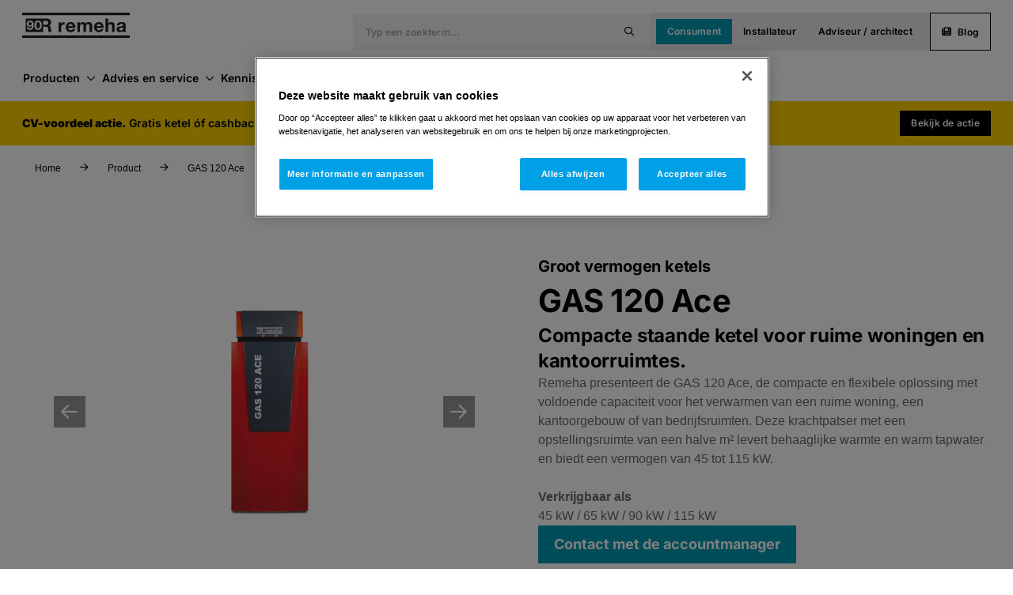

--- FILE ---
content_type: text/html; charset=utf-8
request_url: https://www.remeha.nl/product/gas-120-ace
body_size: 57971
content:
<!DOCTYPE html><html lang="nl-NL"><head><meta charSet="utf-8"/><meta name="viewport" content="width=device-width"/><title>GAS 120 Ace | Groot vermogen cv-ketel | Remeha </title><link rel="icon" href="/favicon.ico"/><script>(function(w,d,s,l,i){w[l]=w[l]||[];w[l].push({'gtm.start':
              new Date().getTime(),event:'gtm.js'});var f=d.getElementsByTagName(s)[0],
              j=d.createElement(s),dl=l!='dataLayer'?'&l='+l:'';j.async=true;j.src=
              'https://www.googletagmanager.com/gtm.js?id='+i+dl;f.parentNode.insertBefore(j,f);
              })(window,document,'script','dataLayer','GTM-W6N9TGR');</script><meta name="title" content="GAS 120 Ace | Groot vermogen cv-ketel | Remeha "/><meta property="og:title" content="GAS 120 Ace | Groot vermogen cv-ketel | Remeha "/><meta name="twitter:title" content="GAS 120 Ace | Groot vermogen cv-ketel | Remeha "/><meta name="description" content="Compacte staande cv-ketel (45 tot 115 kW). Geschikt voor een ruime woning, kantoorgebouw of bedrijfsruimte. Klaar voor 20% waterstof bijmengen."/><meta property="og:description" content="Compacte staande cv-ketel (45 tot 115 kW). Geschikt voor een ruime woning, kantoorgebouw of bedrijfsruimte. Klaar voor 20% waterstof bijmengen."/><meta name="twitter:description" content="Compacte staande cv-ketel (45 tot 115 kW). Geschikt voor een ruime woning, kantoorgebouw of bedrijfsruimte. Klaar voor 20% waterstof bijmengen."/><meta name="pagetype" content="Product Page"/><meta name="pagetag" content=""/><meta name="summary" content=""/><meta name="parentpaths" content="product"/><meta name="producttitle" content="gas 120 ace"/><meta name="producttype" content=""/><meta name="productcategory" content="Groot vermogen ketels"/><meta name="productimage" content=""/><meta property="og:image" content="https://edge.sitecorecloud.io/bdrthermea1-platform-production-864a/media/Project/RemehaNL/RemehaNL/Images/Products/GAS-120-Ace/gas-120-ace-front-remeha_1.png?h=972&amp;iar=0&amp;w=1728"/><meta name="twitter:image" content="https://edge.sitecorecloud.io/bdrthermea1-platform-production-864a/media/Project/RemehaNL/RemehaNL/Images/Products/GAS-120-Ace/gas-120-ace-front-remeha_1.png?h=972&amp;iar=0&amp;w=1728"/><meta property="og:type" content=""/><meta name="twitter:card" content="summary_large_image"/><link rel="canonical" href="https://www.remeha.nl/product/gas-120-ace"/><script src="https://cdn.cookielaw.org/scripttemplates/otSDKStub.js" type="text/javascript" data-domain-script="325c8a49-ab4c-41ec-8cbb-ee6febb0c28d"></script><script type="application/ld+json">{"@context":"https://schema.org","@type":"BreadcrumbList","name":"GAS 120 Ace","itemListElement":[{"@type":"ListItem","position":1,"name":"Home","item":"https://www.remeha.nl/"},{"@type":"ListItem","position":2,"name":"product","item":"https://www.remeha.nl/product"}]}</script><meta name="next-head-count" content="26"/><link rel="preload" href="https://www.remeha.nl/_next/static/css/133e991f0b4fde6a.css" as="style"/><link rel="stylesheet" href="https://www.remeha.nl/_next/static/css/133e991f0b4fde6a.css" data-n-g=""/><link rel="preload" href="https://www.remeha.nl/_next/static/css/719298b0851d46b9.css" as="style"/><link rel="stylesheet" href="https://www.remeha.nl/_next/static/css/719298b0851d46b9.css" data-n-p=""/><noscript data-n-css=""></noscript><script defer="" nomodule="" src="https://www.remeha.nl/_next/static/chunks/polyfills-42372ed130431b0a.js"></script><script src="https://www.remeha.nl/_next/static/chunks/webpack-63f1d8e15c544549.js" defer=""></script><script src="https://www.remeha.nl/_next/static/chunks/framework-feb8ed17e0b9f3e7.js" defer=""></script><script src="https://www.remeha.nl/_next/static/chunks/main-435beaccdb47dc27.js" defer=""></script><script src="https://www.remeha.nl/_next/static/chunks/pages/_app-70441d529ad12f5b.js" defer=""></script><script src="https://www.remeha.nl/_next/static/chunks/a0f3e9bc-bd23d129e875864b.js" defer=""></script><script src="https://www.remeha.nl/_next/static/chunks/54eaa271-10a50f11ad7b647f.js" defer=""></script><script src="https://www.remeha.nl/_next/static/chunks/9b1c9673-9cd3c6281b9b9ab4.js" defer=""></script><script src="https://www.remeha.nl/_next/static/chunks/9d81796d-f37c5b30cbeca064.js" defer=""></script><script src="https://www.remeha.nl/_next/static/chunks/e864da1f-3204dbf10b962a2a.js" defer=""></script><script src="https://www.remeha.nl/_next/static/chunks/0c4fd1c2-3474e49c19048e14.js" defer=""></script><script src="https://www.remeha.nl/_next/static/chunks/821bb490-d963ff5419fb0e54.js" defer=""></script><script src="https://www.remeha.nl/_next/static/chunks/a29ae703-cd43c5a1bde5c24c.js" defer=""></script><script src="https://www.remeha.nl/_next/static/chunks/c9de3620-4b772ab89c1ef615.js" defer=""></script><script src="https://www.remeha.nl/_next/static/chunks/186-76fcc90c437e63e6.js" defer=""></script><script src="https://www.remeha.nl/_next/static/chunks/62-64c0da2368311af8.js" defer=""></script><script src="https://www.remeha.nl/_next/static/chunks/pages/%5B%5B...path%5D%5D-27ef45eef62ab460.js" defer=""></script><script src="https://www.remeha.nl/_next/static/S8i2phVoERRdYoLXbN_VO/_buildManifest.js" defer=""></script><script src="https://www.remeha.nl/_next/static/S8i2phVoERRdYoLXbN_VO/_ssgManifest.js" defer=""></script></head><body><div id="__next"><byoc-registration components="[]" datasources="[]"></byoc-registration><noscript><iframe src="https://www.googletagmanager.com/ns.html?id=GTM-W6N9TGR" height="0" width="0" style="display:none;visibility:hidden"></iframe></noscript><div id="wrapper" class="prod-mode"><!--$--><!--$--><header class="component header flex flex-col   sticky top-0 z-50  transition-opacity duration-500  opacity-100"><div class="flex flex-1 justify-center z-50 "><div class="component-content flex-1 max-w-small md:max-w-medium lg:max-w-large xl:max-w-large-x pl-4 lg:pl-0"></div></div><div class="flex flex-1 justify-center absolute md:relative z-50 right-0 w-full"><div class="component-content header-container flex-1 "><!--$--><div class="component mega-menu col-span-12 md:col-span-12 lg:col-span-12 primary-color-burger"><div class="component-content "><div class="sheet-overlay left-0 w-full z-40 isolate h-screen pt-20 lg:pt-unset hidden"><div class="w-full h-screen bg-black opacity-40"></div></div><div class="lg:flex lg:flex-row lg:flex-wrap relative z-50"><div class="content-surface-default z-60 w-full flex justify-center py-4 md:py-5 h-20 items-center md:h-20"><div class="logo flex flex-1 w-full md:max-w-medium xl:max-w-large-x"><div class="grow flex"><div class="justify-center pl-4 lg:pl-0 z-60 content-center"><a title="" class="h-8" href="/"><img alt="logo black" class="h-8 w-auto" src="https://edge.sitecorecloud.io/bdrthermea1-platform-production-864a/media/Project/RemehaNL/RemehaNL/Images/Logos/logo-black.svg?iar=0"/></a></div></div><div class="hidden lg:flex self-center z-60 gap-4"><!--$--><div class="component search-bar hidden lg:flex lg:items-center"><div class="component-content"><div><form class="menu-search-bar ml-4 flex flex-col gap-5"><div><div class="flex flex-col md:flex-row "><div class="relative "><div class="relative"><div class="group relative input-field   "><label><input type="text" name="query" placeholder="Typ een zoekterm..." value=""/></label></div><i class="fa-regular fa-magnifying-glass absolute button-contained-neutral-enabled-text-icons icons-Icons-Regular-ExtraSmall mt-1.5 w-6 h-6 right-2 absolute-y-center"></i></div></div><div class="flex gap-4 md:flex-row-reverse justify-center"></div></div></div></form></div></div></div><!--/$--><!--$--><div class="component segmented-navigation flex flex-col md:flex-row md:items-center items-start gap-4 w-full md:w-max overflow-x-auto hide-scroll col-span-12 md:col-span-12 lg:col-span-12 primary-color-design"><div class="flex mx-4 lg:hidden"><button type="button" class="button burger-menu flex gap-4 cursor-pointer items-center small mobile fa-bars fa-regular md:hidden button-contained-dark-enabled-surface button-contained-dark-enabled-text-icons">Consument</button><div class=" content-surface-default absolute border-radius-ui-container lg:right-0 bottom-20 shadow-menu min-h-fit z-70 "><div class="bg-gray-200 p-4 rounded-lg hidden"><div><div class="flex w-full gap-4 md:gap-2 flex-col"><a title="" target="" class="button  flex items-center dark small" href="/">Consument</a><a title="" target="" class="button  flex items-center  small" href="/zakelijk">Installateur</a><a title="" target="" class="button  flex items-center  small" href="/zakelijk/adviseur">Adviseur / architect</a></div></div></div></div></div><div class="buttons-list px-2 hidden lg:flex gap-2 py-2 whitespace-nowrap"><div><div class="flex w-full gap-4 md:gap-2 "><a title="" target="" class="button  flex items-center dark small" href="/">Consument</a><a title="" target="" class="button  flex items-center  small" href="/zakelijk">Installateur</a><a title="" target="" class="button  flex items-center  small" href="/zakelijk/adviseur">Adviseur / architect</a></div></div></div></div><!--/$--><div class="flex"><!--$--><div class="component button bdr-container items-center justify-center cursor-pointer primary large col-span-12 md:col-span-12 lg:col-span-12 small outlined-secondary"><i class="icon fa-solid fa-newspaper icons-Icons-Regular-ExtraSmall"></i><div class="button-link-field cursor-pointer items-center justify-center max-w-max w-full button__ui"><a href="https://www.remeha.nl/duurzaam-verwarmen" class="" title="Blog" target="_blank" rel="noopener noreferrer"><span class="button-link-text">Blog</span></a></div></div><!--/$--></div><div class="hidden"><!--$--><div class="component button bdr-container items-center justify-center cursor-pointer primary large col-span-12 md:col-span-12 lg:col-span-12 outlined small"><i class="icon fa-solid fa-lock-keyhole icons-Icons-Regular-ExtraSmall"></i><div class="button-link-field cursor-pointer items-center justify-center max-w-max w-full button__ui"><a title="MijnRemeha" target="" class="" href="/mijnremeha"><span class="button-link-text">MijnRemeha</span></a></div></div><!--/$--></div><div class="hidden"><!--$--><div class="component button bdr-container items-center justify-center cursor-pointer primary large col-span-12 md:col-span-12 lg:col-span-12 outlined small"><i class="icon fa-solid fa-lock-keyhole icons-Icons-Regular-ExtraSmall"></i><div class="button-link-field cursor-pointer items-center justify-center max-w-max w-full button__ui"><a title="MijnRemeha" target="" class="" href="/mijnremeha"><span class="button-link-text">MijnRemeha</span></a></div></div><!--/$--></div><div class="hidden"></div><div class="hidden"></div></div></div></div><div class="menu-navigation lg:w-full lg:content-surface-default inset-y-0 right-0 lg:left-0 
                   
                  h-fit z-50 fixed lg:relative w-full md:max-w-sheet lg:max-w-full md:w-auto"><div class="flex flex-col items-start w-full md:max-w-sheet lg:w-full md:max-w-medium lg:max-w-full "><div class="menu-icon block lg:hidden w-full h-20 md:h-20 relative"><div class="flex w-full pt-8 pb-5 px-0 h-full items-center"><button type="button" class="button small neutral w-10 h-10 md:h-12 md:w-12 absolute right-14"><i class="fa-regular fa-magnifying-glass"></i></button><button type="button" class="button contained dark small flex items-center place-content-center absolute lg:relative right-4 lg:right-0"><i class="fa-regular -tracking-menu-icon fa-bars fa-xs "></i></button></div></div><div class="flex flex-col lg:flex-row lg:block lg:w-full lg:max-w-none md:min-w-sheet md:max-w-sheet w-full h-mega-menu-panel lg:h-unset hidden lg:block"><div class="w-full flex gap-6 justify-end px-3 pb-6 lg:hidden"><div class="px-3  "><!--$--><div class="component button bdr-container items-center justify-center cursor-pointer primary large col-span-12 md:col-span-12 lg:col-span-12 small outlined-secondary"><i class="icon fa-solid fa-newspaper icons-Icons-Regular-ExtraSmall"></i><div class="button-link-field cursor-pointer items-center justify-center max-w-max w-full button__ui"><a href="https://www.remeha.nl/duurzaam-verwarmen" class="" title="Blog" target="_blank" rel="noopener noreferrer"><span class="button-link-text">Blog</span></a></div></div><!--/$--></div></div><div class="flex flex-col lg:flex-row justify-between list z-10 w-full lg:justify-center px-3 lg:px-0 grow"><div class="md:max-w-medium lg:max-w-large xl:max-w-large-x flex flex-col lg:flex-row grow justify-between"><div class="lg:max-w-large xl:max-w-large-x lg:w-large xl:w-large-x lg:pl-px lg:relative lg:flex gap-6 items-center "><div class="mega-menu-main-item lg:h-full flex cursor-pointer items-center gap-2 "><div class="w-full hidden lg:flex flex-row gap-2 items-center typography-button-medium pt-3 pb-5"><div class="w-full">Producten</div><i class="px-2 text-center place-self-center fa-regular fa-chevron-down icons-Icons-Regular-ExtraSmall"></i></div></div><div class="mega-menu-main-item lg:h-full flex cursor-pointer items-center gap-2 "><div class="w-full hidden lg:flex flex-row gap-2 items-center typography-button-medium pt-3 pb-5"><div class="w-full">Advies en service</div><i class="px-2 text-center place-self-center fa-regular fa-chevron-down icons-Icons-Regular-ExtraSmall"></i></div></div><div class="mega-menu-main-item lg:h-full flex cursor-pointer gap-2
      "><a target="" class="w-full flex flex-row gap-2 lg:pt-3 lg:pb-5" href="https://kennisbank.remeha.nl/resultaten/?q&amp;fwp_faq_targetgroups=consument"><div class="w-full hidden lg:flex flex-row gap-2 items-center typography-button-medium"><div class="w-full">Kennisbank</div></div></a></div><div class="mega-menu-main-item lg:h-full flex cursor-pointer gap-2
      "><a target="" class="w-full flex flex-row gap-2 lg:pt-3 lg:pb-5" href="/klantenservice"><div class="w-full hidden lg:flex flex-row gap-2 items-center typography-button-medium"><div class="w-full">Klantenservice</div></div></a></div><div class="mega-menu-main-item lg:h-full flex cursor-pointer gap-2
      "><a target="" class="w-full flex flex-row gap-2 lg:pt-3 lg:pb-5" href="/werken-bij-remeha"><div class="w-full hidden lg:flex flex-row gap-2 items-center typography-button-medium"><div class="w-full">Werken bij Remeha</div></div></a></div><div class="mega-menu-main-item lg:h-full flex cursor-pointer gap-2
      "><a target="" class="w-full flex flex-row gap-2 lg:pt-3 lg:pb-5" href="/actueel"><div class="w-full hidden lg:flex flex-row gap-2 items-center typography-button-medium"><div class="w-full">Actueel</div></div></a></div></div><div class="hidden lg:flex flex-col-reverse md:grid-cols-2 lg:flex-row w-max lg:w-min md:gap-2 md:gap-4"></div></div></div><div class="lg:py-10 lg:rounded-b-cards grow min-h-fit hidden"><div class="flex flex-col lg:flex-row items-start lg:w-large xl:w-large-x lg:m-auto"><div class="mega-menu-item mega-menu__submenu-panel mega-menu__submenu-panel--first w-full lg:w-1/4 hidden lg:flex flex-col border-r-1 bordercolor-decorative-default h-mega-menu-mobile-panel lg:h-mega-menu-sublink overflow-y-auto
                      "><div class="p-3"><div class="flex flex-col gap-2 px-4 py-2 typography-mobile-h3 md:typography-desktop-h3
            mega-menu-top-link cursor-pointer hover:underline"><a title="" target="" class="" href="/producten">Producten</a></div><div class="mega-menu__menu-list"><div class="mega-menu-item w-full flex flex-row"><div class="listitem-item display-item w-full cursor-pointer px-6 gap-4  "><div class="border-area flex flex-row items-center py-6"><div class="flex flex-col items-start gap-1 w-full"><p class="title ">CV-ketels</p></div><div class="flex flex-row items-center justify-center gap-2 h-10 w-10 relative"><i class="fa-regular fa-chevron-right icons-Icons-Regular-ExtraSmall"></i></div></div></div></div><div class="mega-menu-item w-full flex flex-row"><div class="listitem-item display-item w-full cursor-pointer px-6 gap-4  "><div class="border-area flex flex-row items-center py-6"><div class="flex flex-col items-start gap-1 w-full"><p class="title ">Hybride warmtepompen</p></div><div class="flex flex-row items-center justify-center gap-2 h-10 w-10 relative"><i class="fa-regular fa-chevron-right icons-Icons-Regular-ExtraSmall"></i></div></div></div></div><div class="mega-menu-item w-full flex flex-row"><div class="listitem-item display-item w-full cursor-pointer px-6 gap-4  "><div class="border-area flex flex-row items-center py-6"><div class="flex flex-col items-start gap-1 w-full"><p class="title ">Elektrische warmtepompen</p></div><div class="flex flex-row items-center justify-center gap-2 h-10 w-10 relative"><i class="fa-regular fa-chevron-right icons-Icons-Regular-ExtraSmall"></i></div></div></div></div><div class="mega-menu-item w-full flex flex-row"><div class="listitem-item display-item w-full cursor-pointer px-6 gap-4  "><div class="border-area flex flex-row items-center py-6"><div class="flex flex-col items-start gap-1 w-full"><p class="title ">Zonlichtsystemen</p></div><div class="flex flex-row items-center justify-center gap-2 h-10 w-10 relative"><i class="fa-regular fa-chevron-right icons-Icons-Regular-ExtraSmall"></i></div></div></div></div><div class="mega-menu-item w-full flex flex-row"><div class="listitem-item display-item w-full cursor-pointer px-6 gap-4  "><div class="border-area flex flex-row items-center py-6"><div class="flex flex-col items-start gap-1 w-full"><p class="title ">Warmwater boilers</p></div><div class="flex flex-row items-center justify-center gap-2 h-10 w-10 relative"><i class="fa-regular fa-chevron-right icons-Icons-Regular-ExtraSmall"></i></div></div></div></div><div class="mega-menu-item w-full flex flex-row"><div class="listitem-item display-item w-full cursor-pointer px-6 gap-4  "><div class="border-area flex flex-row items-center py-6"><div class="flex flex-col items-start gap-1 w-full"><p class="title ">Thermostaten / Apps</p></div><div class="flex flex-row items-center justify-center gap-2 h-10 w-10 relative"><i class="fa-regular fa-chevron-right icons-Icons-Regular-ExtraSmall"></i></div></div></div></div></div></div></div><div class="mega-menu-item mega-menu__submenu-panel mega-menu__submenu-panel--second w-full lg:w-1/4 hidden flex-col h-mega-menu-mobile-panel lg:h-mega-menu-sublink overflow-y-auto
                border-r-1 bordercolor-decorative-default 
                "><div class="p-3"><div class="flex flex-col gap-2 px-4 py-2 typography-mobile-h3 md:typography-desktop-h3
            mega-menu-top-link cursor-pointer hover:underline"><a title="" target="" class="" href="/producten/cv-ketels">CV-ketels</a></div><div class="mega-menu__menu-list"><div class="mega-menu-item w-full flex flex-row"><a target="" class="w-full flex flex-row justify-between gap-4 hover:underline " href="/product/avanta-ace"><div class="listitem-item display-item w-full cursor-pointer px-6 gap-4  "><div class="border-area flex flex-row items-center py-6"><div class="flex flex-col items-start gap-1 w-full"><p class="title ">Avanta Ace</p></div></div></div></a></div><div class="mega-menu-item w-full flex flex-row"><a target="" class="w-full flex flex-row justify-between gap-4 hover:underline " href="/product/Calenta-Ace-Matic"><div class="listitem-item display-item w-full cursor-pointer px-6 gap-4  "><div class="border-area flex flex-row items-center py-6"><div class="flex flex-col items-start gap-1 w-full"><p class="title ">Calenta Ace-Matic | Nieuw</p></div></div></div></a></div><div class="mega-menu-item w-full flex flex-row"><a target="" class="w-full flex flex-row justify-between gap-4 hover:underline " href="/product/tzerra-ace-matic"><div class="listitem-item display-item w-full cursor-pointer px-6 gap-4  "><div class="border-area flex flex-row items-center py-6"><div class="flex flex-col items-start gap-1 w-full"><p class="title ">Tzerra Ace-Matic</p></div></div></div></a></div><div class="mega-menu-item w-full flex flex-row"><a target="" class="w-full flex flex-row justify-between gap-4 hover:underline " href="/product/quinta-ace"><div class="listitem-item display-item w-full cursor-pointer px-6 gap-4  "><div class="border-area flex flex-row items-center py-6"><div class="flex flex-col items-start gap-1 w-full"><p class="title ">Quinta Ace</p></div></div></div></a></div><div class="mega-menu-item w-full flex flex-row"><a target="" class="w-full flex flex-row justify-between gap-4 hover:underline " href="/product/Quinta"><div class="listitem-item display-item w-full cursor-pointer px-6 gap-4  "><div class="border-area flex flex-row items-center py-6"><div class="flex flex-col items-start gap-1 w-full"><p class="title ">Quinta | Nieuw</p></div></div></div></a></div></div></div></div><div class="mega-menu-item mega-menu__submenu-panel mega-menu__submenu-panel--third w-full lg:w-1/4 hidden flex-col h-mega-menu-mobile-panel lg:h-mega-menu-sublink overflow-y-auto 
            border-r-1 bordercolor-decorative-default 
            "><div class="p-3"><div class="flex flex-col gap-2 px-4 py-2 typography-mobile-h3 md:typography-desktop-h3
            mega-menu-top-link cursor-pointer hover:underline"><a title="" target="" class="" href="/product/avanta-ace">Avanta Ace</a></div><div class="mega-menu__menu-list"></div></div></div><div class="mega-menu-item mega-menu__submenu-panel mega-menu__submenu-panel--third w-full lg:w-1/4 hidden flex-col h-mega-menu-mobile-panel lg:h-mega-menu-sublink overflow-y-auto 
            border-r-1 bordercolor-decorative-default 
            "><div class="p-3"><div class="flex flex-col gap-2 px-4 py-2 typography-mobile-h3 md:typography-desktop-h3
            mega-menu-top-link cursor-pointer hover:underline"><a title="" target="" class="" href="/product/Calenta-Ace-Matic">Calenta Ace-Matic | Nieuw</a></div><div class="mega-menu__menu-list"></div></div></div><div class="mega-menu-item mega-menu__submenu-panel mega-menu__submenu-panel--third w-full lg:w-1/4 hidden flex-col h-mega-menu-mobile-panel lg:h-mega-menu-sublink overflow-y-auto 
            border-r-1 bordercolor-decorative-default 
            "><div class="p-3"><div class="flex flex-col gap-2 px-4 py-2 typography-mobile-h3 md:typography-desktop-h3
            mega-menu-top-link cursor-pointer hover:underline"><a title="" target="" class="" href="/product/tzerra-ace-matic">Tzerra Ace-Matic</a></div><div class="mega-menu__menu-list"></div></div></div><div class="mega-menu-item mega-menu__submenu-panel mega-menu__submenu-panel--third w-full lg:w-1/4 hidden flex-col h-mega-menu-mobile-panel lg:h-mega-menu-sublink overflow-y-auto 
            border-r-1 bordercolor-decorative-default 
            "><div class="p-3"><div class="flex flex-col gap-2 px-4 py-2 typography-mobile-h3 md:typography-desktop-h3
            mega-menu-top-link cursor-pointer hover:underline"><a title="" target="" class="" href="/product/quinta-ace">Quinta Ace</a></div><div class="mega-menu__menu-list"></div></div></div><div class="mega-menu-item mega-menu__submenu-panel mega-menu__submenu-panel--third w-full lg:w-1/4 hidden flex-col h-mega-menu-mobile-panel lg:h-mega-menu-sublink overflow-y-auto 
            border-r-1 bordercolor-decorative-default 
            "><div class="p-3"><div class="flex flex-col gap-2 px-4 py-2 typography-mobile-h3 md:typography-desktop-h3
            mega-menu-top-link cursor-pointer hover:underline"><a title="" target="" class="" href="/product/Quinta">Quinta | Nieuw</a></div><div class="mega-menu__menu-list"></div></div></div><div class="mega-menu-item mega-menu__submenu-panel mega-menu__submenu-panel--second w-full lg:w-1/4 hidden flex-col h-mega-menu-mobile-panel lg:h-mega-menu-sublink overflow-y-auto
                border-r-1 bordercolor-decorative-default 
                "><div class="p-3"><div class="flex flex-col gap-2 px-4 py-2 typography-mobile-h3 md:typography-desktop-h3
            mega-menu-top-link cursor-pointer hover:underline"><a title="" target="" class="" href="/producten/warmtepompen/hybride-warmtepompen">Hybride warmtepompen</a></div><div class="mega-menu__menu-list"><div class="mega-menu-item w-full flex flex-row"><div class="listitem-item display-item w-full cursor-pointer px-6 gap-4  "><div class="border-area flex flex-row items-center py-6"><div class="flex flex-col items-start gap-1 w-full"><p class="title ">Split-unit</p></div><div class="flex flex-row items-center justify-center gap-2 h-10 w-10 relative"><i class="fa-regular fa-chevron-right icons-Icons-Regular-ExtraSmall"></i></div></div></div></div><div class="mega-menu-item w-full flex flex-row"><div class="listitem-item display-item w-full cursor-pointer px-6 gap-4  "><div class="border-area flex flex-row items-center py-6"><div class="flex flex-col items-start gap-1 w-full"><p class="title ">Monoblock</p></div><div class="flex flex-row items-center justify-center gap-2 h-10 w-10 relative"><i class="fa-regular fa-chevron-right icons-Icons-Regular-ExtraSmall"></i></div></div></div></div></div></div></div><div class="mega-menu-item mega-menu__submenu-panel mega-menu__submenu-panel--third w-full lg:w-1/4 hidden flex-col h-mega-menu-mobile-panel lg:h-mega-menu-sublink overflow-y-auto 
            border-r-1 bordercolor-decorative-default 
            "><div class="p-3"><div class="flex flex-col gap-2 px-4 py-2 typography-mobile-h3 md:typography-desktop-h3
            mega-menu-top-link cursor-pointer hover:underline"><a title="" target="" class="" href="/producten/warmtepompen/hybride-warmtepompen">Split-unit</a></div><div class="mega-menu__menu-list"><div class="mega-menu-item w-full flex flex-row"><a target="" class="w-full flex flex-row justify-between gap-4 hover:underline " href="/product/elga-ace"><div class="listitem-item display-item w-full cursor-pointer px-6 gap-4  "><div class="border-area flex flex-row items-center py-6"><div class="flex flex-col items-start gap-1 w-full"><p class="title ">Elga Ace</p></div></div></div></a></div><div class="mega-menu-item w-full flex flex-row"><a target="" class="w-full flex flex-row justify-between gap-4 hover:underline " href="/product/elga-ace-all-in-one"><div class="listitem-item display-item w-full cursor-pointer px-6 gap-4  "><div class="border-area flex flex-row items-center py-6"><div class="flex flex-col items-start gap-1 w-full"><p class="title ">Elga Ace All-in-one</p></div></div></div></a></div><div class="mega-menu-item w-full flex flex-row"><a target="" class="w-full flex flex-row justify-between gap-4 hover:underline " href="/product/mercuria"><div class="listitem-item display-item w-full cursor-pointer px-6 gap-4  "><div class="border-area flex flex-row items-center py-6"><div class="flex flex-col items-start gap-1 w-full"><p class="title ">Mercuria</p></div></div></div></a></div><div class="mega-menu-item w-full flex flex-row"><a target="" class="w-full flex flex-row justify-between gap-4 hover:underline " href="/product/Mercuria-Ace"><div class="listitem-item display-item w-full cursor-pointer px-6 gap-4  "><div class="border-area flex flex-row items-center py-6"><div class="flex flex-col items-start gap-1 w-full"><p class="title ">Mercuria Ace</p></div></div></div></a></div></div></div></div><div class="mega-menu-item mega-menu__submenu-panel mega-menu__submenu-panel--third w-full lg:w-1/4 hidden flex-col h-mega-menu-mobile-panel lg:h-mega-menu-sublink overflow-y-auto 
            border-r-1 bordercolor-decorative-default 
            "><div class="p-3"><div class="flex flex-col gap-2 px-4 py-2 typography-mobile-h3 md:typography-desktop-h3
            mega-menu-top-link cursor-pointer hover:underline"><a title="" target="" class="" href="/producten/warmtepompen/monoblock-warmtepomp">Monoblock</a></div><div class="mega-menu__menu-list"><div class="mega-menu-item w-full flex flex-row"><a target="_blank" class="w-full flex flex-row justify-between gap-4 hover:underline " href="/product/Confida-40"><div class="listitem-item display-item w-full cursor-pointer px-6 gap-4  "><div class="border-area flex flex-row items-center py-6"><div class="flex flex-col items-start gap-1 w-full"><p class="title ">Confida 40 | Propaan</p></div></div></div></a></div><div class="mega-menu-item w-full flex flex-row"><a target="_blank" class="w-full flex flex-row justify-between gap-4 hover:underline " href="/product/ControlBox-MB"><div class="listitem-item display-item w-full cursor-pointer px-6 gap-4  "><div class="border-area flex flex-row items-center py-6"><div class="flex flex-col items-start gap-1 w-full"><p class="title ">ControlBox MB | Propaan</p></div></div></div></a></div><div class="mega-menu-item w-full flex flex-row"><a target="" class="w-full flex flex-row justify-between gap-4 hover:underline " href="/product/elga-ace-monoblock"><div class="listitem-item display-item w-full cursor-pointer px-6 gap-4  "><div class="border-area flex flex-row items-center py-6"><div class="flex flex-col items-start gap-1 w-full"><p class="title ">Elga Ace monoblock</p></div></div></div></a></div><div class="mega-menu-item w-full flex flex-row"><a target="" class="w-full flex flex-row justify-between gap-4 hover:underline " href="/product/mercuria-ace-monoblock"><div class="listitem-item display-item w-full cursor-pointer px-6 gap-4  "><div class="border-area flex flex-row items-center py-6"><div class="flex flex-col items-start gap-1 w-full"><p class="title ">Mercuria Ace Monoblock</p></div></div></div></a></div></div></div></div><div class="mega-menu-item mega-menu__submenu-panel mega-menu__submenu-panel--second w-full lg:w-1/4 hidden flex-col h-mega-menu-mobile-panel lg:h-mega-menu-sublink overflow-y-auto
                border-r-1 bordercolor-decorative-default 
                "><div class="p-3"><div class="flex flex-col gap-2 px-4 py-2 typography-mobile-h3 md:typography-desktop-h3
            mega-menu-top-link cursor-pointer hover:underline"><a title="" target="" class="" href="/producten/warmtepompen/elektrische-warmtepompen">Elektrische warmtepompen</a></div><div class="mega-menu__menu-list"><div class="mega-menu-item w-full flex flex-row"><div class="listitem-item display-item w-full cursor-pointer px-6 gap-4  "><div class="border-area flex flex-row items-center py-6"><div class="flex flex-col items-start gap-1 w-full"><p class="title ">Split-unit</p></div><div class="flex flex-row items-center justify-center gap-2 h-10 w-10 relative"><i class="fa-regular fa-chevron-right icons-Icons-Regular-ExtraSmall"></i></div></div></div></div><div class="mega-menu-item w-full flex flex-row"><div class="listitem-item display-item w-full cursor-pointer px-6 gap-4  "><div class="border-area flex flex-row items-center py-6"><div class="flex flex-col items-start gap-1 w-full"><p class="title ">Monoblock</p></div><div class="flex flex-row items-center justify-center gap-2 h-10 w-10 relative"><i class="fa-regular fa-chevron-right icons-Icons-Regular-ExtraSmall"></i></div></div></div></div></div></div></div><div class="mega-menu-item mega-menu__submenu-panel mega-menu__submenu-panel--third w-full lg:w-1/4 hidden flex-col h-mega-menu-mobile-panel lg:h-mega-menu-sublink overflow-y-auto 
            border-r-1 bordercolor-decorative-default 
            "><div class="p-3"><div class="flex flex-col gap-2 px-4 py-2 typography-mobile-h3 md:typography-desktop-h3
            mega-menu-top-link cursor-pointer hover:underline"><a title="" target="" class="" href="/producten/warmtepompen/elektrische-warmtepompen">Split-unit</a></div><div class="mega-menu__menu-list"><div class="mega-menu-item w-full flex flex-row"><a target="" class="w-full flex flex-row justify-between gap-4 hover:underline " href="/product/mercuria"><div class="listitem-item display-item w-full cursor-pointer px-6 gap-4  "><div class="border-area flex flex-row items-center py-6"><div class="flex flex-col items-start gap-1 w-full"><p class="title ">Mercuria</p></div></div></div></a></div><div class="mega-menu-item w-full flex flex-row"><a target="" class="w-full flex flex-row justify-between gap-4 hover:underline " href="/product/Mercuria-Ace"><div class="listitem-item display-item w-full cursor-pointer px-6 gap-4  "><div class="border-area flex flex-row items-center py-6"><div class="flex flex-col items-start gap-1 w-full"><p class="title ">Mercuria Ace</p></div></div></div></a></div><div class="mega-menu-item w-full flex flex-row"><a target="" class="w-full flex flex-row justify-between gap-4 hover:underline " href="/product/eria-tower"><div class="listitem-item display-item w-full cursor-pointer px-6 gap-4  "><div class="border-area flex flex-row items-center py-6"><div class="flex flex-col items-start gap-1 w-full"><p class="title ">Eria Tower</p></div></div></div></a></div><div class="mega-menu-item w-full flex flex-row"><a target="" class="w-full flex flex-row justify-between gap-4 hover:underline " href="/product/eria-tower-ace"><div class="listitem-item display-item w-full cursor-pointer px-6 gap-4  "><div class="border-area flex flex-row items-center py-6"><div class="flex flex-col items-start gap-1 w-full"><p class="title ">Eria Tower Ace</p></div></div></div></a></div><div class="mega-menu-item w-full flex flex-row"><a target="" class="w-full flex flex-row justify-between gap-4 hover:underline " href="/product/eria-tower-ace-s"><div class="listitem-item display-item w-full cursor-pointer px-6 gap-4  "><div class="border-area flex flex-row items-center py-6"><div class="flex flex-col items-start gap-1 w-full"><p class="title ">Eria Tower Ace S</p></div></div></div></a></div></div></div></div><div class="mega-menu-item mega-menu__submenu-panel mega-menu__submenu-panel--third w-full lg:w-1/4 hidden flex-col h-mega-menu-mobile-panel lg:h-mega-menu-sublink overflow-y-auto 
            border-r-1 bordercolor-decorative-default 
            "><div class="p-3"><div class="flex flex-col gap-2 px-4 py-2 typography-mobile-h3 md:typography-desktop-h3
            mega-menu-top-link cursor-pointer hover:underline"><a title="" target="" class="" href="/producten/warmtepompen/monoblock-warmtepomp">Monoblock</a></div><div class="mega-menu__menu-list"><div class="mega-menu-item w-full flex flex-row"><a target="_blank" class="w-full flex flex-row justify-between gap-4 hover:underline " href="/product/Confida-40"><div class="listitem-item display-item w-full cursor-pointer px-6 gap-4  "><div class="border-area flex flex-row items-center py-6"><div class="flex flex-col items-start gap-1 w-full"><p class="title ">Confida 40 | Propaan</p></div></div></div></a></div><div class="mega-menu-item w-full flex flex-row"><a target="" class="w-full flex flex-row justify-between gap-4 hover:underline " href="/product/eria-tower-ace-monoblock"><div class="listitem-item display-item w-full cursor-pointer px-6 gap-4  "><div class="border-area flex flex-row items-center py-6"><div class="flex flex-col items-start gap-1 w-full"><p class="title ">Eria Tower Ace monoblock</p></div></div></div></a></div><div class="mega-menu-item w-full flex flex-row"><a target="_blank" class="w-full flex flex-row justify-between gap-4 hover:underline " href="/product/ControlBox-MB"><div class="listitem-item display-item w-full cursor-pointer px-6 gap-4  "><div class="border-area flex flex-row items-center py-6"><div class="flex flex-col items-start gap-1 w-full"><p class="title ">ControlBox MB | Propaan</p></div></div></div></a></div><div class="mega-menu-item w-full flex flex-row"><a target="" class="w-full flex flex-row justify-between gap-4 hover:underline " href="/product/mercuria-ace-monoblock"><div class="listitem-item display-item w-full cursor-pointer px-6 gap-4  "><div class="border-area flex flex-row items-center py-6"><div class="flex flex-col items-start gap-1 w-full"><p class="title ">Mercuria Ace monoblock</p></div></div></div></a></div></div></div></div><div class="mega-menu-item mega-menu__submenu-panel mega-menu__submenu-panel--second w-full lg:w-1/4 hidden flex-col h-mega-menu-mobile-panel lg:h-mega-menu-sublink overflow-y-auto
                border-r-1 bordercolor-decorative-default 
                "><div class="p-3"><div class="flex flex-col gap-2 px-4 py-2 typography-mobile-h3 md:typography-desktop-h3
            mega-menu-top-link cursor-pointer hover:underline"><a title="" target="" class="" href="/producten/Zonlichtsystemen">Zonlichtsystemen</a></div><div class="mega-menu__menu-list"><div class="mega-menu-item w-full flex flex-row"><a target="" class="w-full flex flex-row justify-between gap-4 hover:underline " href="/product/remasol"><div class="listitem-item display-item w-full cursor-pointer px-6 gap-4  "><div class="border-area flex flex-row items-center py-6"><div class="flex flex-col items-start gap-1 w-full"><p class="title ">RemaSOL</p></div></div></div></a></div><div class="mega-menu-item w-full flex flex-row"><a target="" class="w-full flex flex-row justify-between gap-4 hover:underline " href="/product/Zonnewarmte-collectoren"><div class="listitem-item display-item w-full cursor-pointer px-6 gap-4  "><div class="border-area flex flex-row items-center py-6"><div class="flex flex-col items-start gap-1 w-full"><p class="title ">Zonnewarmtecollectoren C200 / C250</p></div></div></div></a></div></div></div></div><div class="mega-menu-item mega-menu__submenu-panel mega-menu__submenu-panel--third w-full lg:w-1/4 hidden flex-col h-mega-menu-mobile-panel lg:h-mega-menu-sublink overflow-y-auto 
            border-r-1 bordercolor-decorative-default 
            "><div class="p-3"><div class="flex flex-col gap-2 px-4 py-2 typography-mobile-h3 md:typography-desktop-h3
            mega-menu-top-link cursor-pointer hover:underline"><a title="" target="" class="" href="/product/remasol">RemaSOL</a></div><div class="mega-menu__menu-list"></div></div></div><div class="mega-menu-item mega-menu__submenu-panel mega-menu__submenu-panel--third w-full lg:w-1/4 hidden flex-col h-mega-menu-mobile-panel lg:h-mega-menu-sublink overflow-y-auto 
            border-r-1 bordercolor-decorative-default 
            "><div class="p-3"><div class="flex flex-col gap-2 px-4 py-2 typography-mobile-h3 md:typography-desktop-h3
            mega-menu-top-link cursor-pointer hover:underline"><a title="" target="" class="" href="/product/Zonnewarmte-collectoren">Zonnewarmtecollectoren C200 / C250</a></div><div class="mega-menu__menu-list"></div></div></div><div class="mega-menu-item mega-menu__submenu-panel mega-menu__submenu-panel--second w-full lg:w-1/4 hidden flex-col h-mega-menu-mobile-panel lg:h-mega-menu-sublink overflow-y-auto
                border-r-1 bordercolor-decorative-default 
                "><div class="p-3"><div class="flex flex-col gap-2 px-4 py-2 typography-mobile-h3 md:typography-desktop-h3
            mega-menu-top-link cursor-pointer hover:underline"><a title="" target="" class="" href="/producten/warmwater-boilers">Warmwater boilers</a></div><div class="mega-menu__menu-list"><div class="mega-menu-item w-full flex flex-row"><a target="" class="w-full flex flex-row justify-between gap-4 hover:underline " href="/product/aqua-plus"><div class="listitem-item display-item w-full cursor-pointer px-6 gap-4  "><div class="border-area flex flex-row items-center py-6"><div class="flex flex-col items-start gap-1 w-full"><p class="title ">Aqua Plus</p></div></div></div></a></div><div class="mega-menu-item w-full flex flex-row"><a target="" class="w-full flex flex-row justify-between gap-4 hover:underline " href="/product/aqua-pro"><div class="listitem-item display-item w-full cursor-pointer px-6 gap-4  "><div class="border-area flex flex-row items-center py-6"><div class="flex flex-col items-start gap-1 w-full"><p class="title ">Aqua Pro</p></div></div></div></a></div><div class="mega-menu-item w-full flex flex-row"><a target="" class="w-full flex flex-row justify-between gap-4 hover:underline " href="/product/azorra-ace"><div class="listitem-item display-item w-full cursor-pointer px-6 gap-4  "><div class="border-area flex flex-row items-center py-6"><div class="flex flex-col items-start gap-1 w-full"><p class="title ">Azorra Ace</p></div></div></div></a></div></div></div></div><div class="mega-menu-item mega-menu__submenu-panel mega-menu__submenu-panel--third w-full lg:w-1/4 hidden flex-col h-mega-menu-mobile-panel lg:h-mega-menu-sublink overflow-y-auto 
            border-r-1 bordercolor-decorative-default 
            "><div class="p-3"><div class="flex flex-col gap-2 px-4 py-2 typography-mobile-h3 md:typography-desktop-h3
            mega-menu-top-link cursor-pointer hover:underline"><a title="" target="" class="" href="/product/aqua-plus">Aqua Plus</a></div><div class="mega-menu__menu-list"></div></div></div><div class="mega-menu-item mega-menu__submenu-panel mega-menu__submenu-panel--third w-full lg:w-1/4 hidden flex-col h-mega-menu-mobile-panel lg:h-mega-menu-sublink overflow-y-auto 
            border-r-1 bordercolor-decorative-default 
            "><div class="p-3"><div class="flex flex-col gap-2 px-4 py-2 typography-mobile-h3 md:typography-desktop-h3
            mega-menu-top-link cursor-pointer hover:underline"><a title="" target="" class="" href="/product/aqua-pro">Aqua Pro</a></div><div class="mega-menu__menu-list"></div></div></div><div class="mega-menu-item mega-menu__submenu-panel mega-menu__submenu-panel--third w-full lg:w-1/4 hidden flex-col h-mega-menu-mobile-panel lg:h-mega-menu-sublink overflow-y-auto 
            border-r-1 bordercolor-decorative-default 
            "><div class="p-3"><div class="flex flex-col gap-2 px-4 py-2 typography-mobile-h3 md:typography-desktop-h3
            mega-menu-top-link cursor-pointer hover:underline"><a title="" target="" class="" href="/product/azorra-ace">Azorra Ace</a></div><div class="mega-menu__menu-list"></div></div></div><div class="mega-menu-item mega-menu__submenu-panel mega-menu__submenu-panel--second w-full lg:w-1/4 hidden flex-col h-mega-menu-mobile-panel lg:h-mega-menu-sublink overflow-y-auto
                border-r-1 bordercolor-decorative-default 
                "><div class="p-3"><div class="flex flex-col gap-2 px-4 py-2 typography-mobile-h3 md:typography-desktop-h3
            mega-menu-top-link cursor-pointer hover:underline"><a title="" target="" class="" href="/producten/thermostaten-en-regelaars">Thermostaten / Apps</a></div><div class="mega-menu__menu-list"><div class="mega-menu-item w-full flex flex-row"><a target="" class="w-full flex flex-row justify-between gap-4 hover:underline " href="/product/etwist"><div class="listitem-item display-item w-full cursor-pointer px-6 gap-4  "><div class="border-area flex flex-row items-center py-6"><div class="flex flex-col items-start gap-1 w-full"><p class="title ">eTwist</p></div></div></div></a></div><div class="mega-menu-item w-full flex flex-row"><a target="" class="w-full flex flex-row justify-between gap-4 hover:underline " href="/product/isense"><div class="listitem-item display-item w-full cursor-pointer px-6 gap-4  "><div class="border-area flex flex-row items-center py-6"><div class="flex flex-col items-start gap-1 w-full"><p class="title ">iSense</p></div></div></div></a></div><div class="mega-menu-item w-full flex flex-row"><a target="" class="w-full flex flex-row justify-between gap-4 hover:underline " href="/product/qsense"><div class="listitem-item display-item w-full cursor-pointer px-6 gap-4  "><div class="border-area flex flex-row items-center py-6"><div class="flex flex-col items-start gap-1 w-full"><p class="title ">qSense</p></div></div></div></a></div><div class="mega-menu-item w-full flex flex-row"><a target="_blank" class="w-full flex flex-row justify-between gap-4 hover:underline " href="/product/qSense-Plus-Home-Hub"><div class="listitem-item display-item w-full cursor-pointer px-6 gap-4  "><div class="border-area flex flex-row items-center py-6"><div class="flex flex-col items-start gap-1 w-full"><p class="title ">qSense Plus</p></div></div></div></a></div><div class="mega-menu-item w-full flex flex-row"><a target="" class="w-full flex flex-row justify-between gap-4 hover:underline " href="/product/remeha-home-app"><div class="listitem-item display-item w-full cursor-pointer px-6 gap-4  "><div class="border-area flex flex-row items-center py-6"><div class="flex flex-col items-start gap-1 w-full"><p class="title ">Home App</p></div></div></div></a></div><div class="mega-menu-item w-full flex flex-row"><a target="" class="w-full flex flex-row justify-between gap-4 hover:underline " href="/producten/thermostaten-en-regelaars/Handleidingen"><div class="listitem-item display-item w-full cursor-pointer px-6 gap-4  "><div class="border-area flex flex-row items-center py-6"><div class="flex flex-col items-start gap-1 w-full"><p class="title ">Handleidingen thermostaten</p></div></div></div></a></div></div></div></div><div class="mega-menu-item mega-menu__submenu-panel mega-menu__submenu-panel--third w-full lg:w-1/4 hidden flex-col h-mega-menu-mobile-panel lg:h-mega-menu-sublink overflow-y-auto 
            border-r-1 bordercolor-decorative-default 
            "><div class="p-3"><div class="flex flex-col gap-2 px-4 py-2 typography-mobile-h3 md:typography-desktop-h3
            mega-menu-top-link cursor-pointer hover:underline"><a title="" target="" class="" href="/product/etwist">eTwist</a></div><div class="mega-menu__menu-list"></div></div></div><div class="mega-menu-item mega-menu__submenu-panel mega-menu__submenu-panel--third w-full lg:w-1/4 hidden flex-col h-mega-menu-mobile-panel lg:h-mega-menu-sublink overflow-y-auto 
            border-r-1 bordercolor-decorative-default 
            "><div class="p-3"><div class="flex flex-col gap-2 px-4 py-2 typography-mobile-h3 md:typography-desktop-h3
            mega-menu-top-link cursor-pointer hover:underline"><a title="" target="" class="" href="/product/isense">iSense</a></div><div class="mega-menu__menu-list"></div></div></div><div class="mega-menu-item mega-menu__submenu-panel mega-menu__submenu-panel--third w-full lg:w-1/4 hidden flex-col h-mega-menu-mobile-panel lg:h-mega-menu-sublink overflow-y-auto 
            border-r-1 bordercolor-decorative-default 
            "><div class="p-3"><div class="flex flex-col gap-2 px-4 py-2 typography-mobile-h3 md:typography-desktop-h3
            mega-menu-top-link cursor-pointer hover:underline"><a title="" target="" class="" href="/product/qsense">qSense</a></div><div class="mega-menu__menu-list"></div></div></div><div class="mega-menu-item mega-menu__submenu-panel mega-menu__submenu-panel--third w-full lg:w-1/4 hidden flex-col h-mega-menu-mobile-panel lg:h-mega-menu-sublink overflow-y-auto 
            border-r-1 bordercolor-decorative-default 
            "><div class="p-3"><div class="flex flex-col gap-2 px-4 py-2 typography-mobile-h3 md:typography-desktop-h3
            mega-menu-top-link cursor-pointer hover:underline"><a title="" target="_blank" class="" href="/product/qSense-Plus-Home-Hub">qSense Plus</a></div><div class="mega-menu__menu-list"></div></div></div><div class="mega-menu-item mega-menu__submenu-panel mega-menu__submenu-panel--third w-full lg:w-1/4 hidden flex-col h-mega-menu-mobile-panel lg:h-mega-menu-sublink overflow-y-auto 
            border-r-1 bordercolor-decorative-default 
            "><div class="p-3"><div class="flex flex-col gap-2 px-4 py-2 typography-mobile-h3 md:typography-desktop-h3
            mega-menu-top-link cursor-pointer hover:underline"><a title="" target="" class="" href="/product/remeha-home-app">Home App</a></div><div class="mega-menu__menu-list"></div></div></div><div class="mega-menu-item mega-menu__submenu-panel mega-menu__submenu-panel--third w-full lg:w-1/4 hidden flex-col h-mega-menu-mobile-panel lg:h-mega-menu-sublink overflow-y-auto 
            border-r-1 bordercolor-decorative-default 
            "><div class="p-3"><div class="flex flex-col gap-2 px-4 py-2 typography-mobile-h3 md:typography-desktop-h3
            mega-menu-top-link cursor-pointer hover:underline"><a title="" target="" class="" href="/producten/thermostaten-en-regelaars/Handleidingen">Handleidingen thermostaten</a></div><div class="mega-menu__menu-list"></div></div></div><div class="mega-menu-card w-1/4 hidden lg:flex flex-col p-3 lg:block ml-auto"><div class="flex flex-col w-full rounded-cards card-outlined-default-border border"><img alt="remeha-warmtewijzer-ontdek-welke-warmte-bij-jou-past" width="1782" height="972" class="" src="https://edge.sitecorecloud.io/bdrthermea1-platform-production-864a/media/Project/RemehaNL/RemehaNL/Images/Content-pages/Menu-promotieblokken/remeha-warmtewijzer.jpg?h=972&amp;iar=0&amp;w=1782"/><div class="flex flex-col items-start p-6 gap-6 flex-1 justify-between"><div class="flex flex-col items-start gap-4"><p class="line-clamp-2 h3">Ontdek welke warmte bij jou past.</p></div><div class="button-link-field cursor-pointer items-center justify-center max-w-max w-full"><a href="https://warmtewijzer.remeha.nl/" class="button small outlined" target="">Start de WarmteWijzer</a></div></div></div></div></div></div><div class="lg:py-10 lg:rounded-b-cards grow min-h-fit hidden"><div class="flex flex-col lg:flex-row items-start lg:w-large xl:w-large-x lg:m-auto"><div class="mega-menu-item mega-menu__submenu-panel mega-menu__submenu-panel--first w-full lg:w-1/4 hidden lg:flex flex-col border-r-1 bordercolor-decorative-default h-mega-menu-mobile-panel lg:h-mega-menu-sublink overflow-y-auto
                      "><div class="p-3"><div class="flex flex-col gap-2 px-4 py-2 typography-mobile-h3 md:typography-desktop-h3
            mega-menu-top-link cursor-pointer hover:underline"><a title="" target="" class="" href="/advies-en-service">Advies en service</a></div><div class="mega-menu__menu-list"><div class="mega-menu-item w-full flex flex-row"><div class="listitem-item display-item w-full cursor-pointer px-6 gap-4  "><div class="border-area flex flex-row items-center py-6"><div class="flex flex-col items-start gap-1 w-full"><p class="title ">Advies</p></div><div class="flex flex-row items-center justify-center gap-2 h-10 w-10 relative"><i class="fa-regular fa-chevron-right icons-Icons-Regular-ExtraSmall"></i></div></div></div></div><div class="mega-menu-item w-full flex flex-row"><div class="listitem-item display-item w-full cursor-pointer px-6 gap-4  "><div class="border-area flex flex-row items-center py-6"><div class="flex flex-col items-start gap-1 w-full"><p class="title ">Service</p></div><div class="flex flex-row items-center justify-center gap-2 h-10 w-10 relative"><i class="fa-regular fa-chevron-right icons-Icons-Regular-ExtraSmall"></i></div></div></div></div><div class="mega-menu-item w-full flex flex-row"><div class="listitem-item display-item w-full cursor-pointer px-6 gap-4  "><div class="border-area flex flex-row items-center py-6"><div class="flex flex-col items-start gap-1 w-full"><p class="title ">Acties</p></div><div class="flex flex-row items-center justify-center gap-2 h-10 w-10 relative"><i class="fa-regular fa-chevron-right icons-Icons-Regular-ExtraSmall"></i></div></div></div></div><div class="mega-menu-item w-full flex flex-row"><div class="listitem-item display-item w-full cursor-pointer px-6 gap-4  "><div class="border-area flex flex-row items-center py-6"><div class="flex flex-col items-start gap-1 w-full"><p class="title ">Blog over duurzaam verwarmen</p></div><div class="flex flex-row items-center justify-center gap-2 h-10 w-10 relative"><i class="fa-regular fa-chevron-right icons-Icons-Regular-ExtraSmall"></i></div></div></div></div><div class="mega-menu-item w-full flex flex-row"><div class="listitem-item display-item w-full cursor-pointer px-6 gap-4  "><div class="border-area flex flex-row items-center py-6"><div class="flex flex-col items-start gap-1 w-full"><p class="title ">Storing en onderhoud</p></div><div class="flex flex-row items-center justify-center gap-2 h-10 w-10 relative"><i class="fa-regular fa-chevron-right icons-Icons-Regular-ExtraSmall"></i></div></div></div></div><div class="mega-menu-item w-full flex flex-row"><div class="listitem-item display-item w-full cursor-pointer px-6 gap-4  "><div class="border-area flex flex-row items-center py-6"><div class="flex flex-col items-start gap-1 w-full"><p class="title ">Documentatie</p></div><div class="flex flex-row items-center justify-center gap-2 h-10 w-10 relative"><i class="fa-regular fa-chevron-right icons-Icons-Regular-ExtraSmall"></i></div></div></div></div></div></div></div><div class="mega-menu-item mega-menu__submenu-panel mega-menu__submenu-panel--second w-full lg:w-1/4 hidden flex-col h-mega-menu-mobile-panel lg:h-mega-menu-sublink overflow-y-auto
                border-r-1 bordercolor-decorative-default 
                "><div class="p-3"><div class="flex flex-col gap-2 px-4 py-2 typography-mobile-h3 md:typography-desktop-h3
            mega-menu-top-link cursor-pointer hover:underline"><a title="" target="" class="" href="/advies-en-service">Advies</a></div><div class="mega-menu__menu-list"><div class="mega-menu-item w-full flex flex-row"><a target="" class="w-full flex flex-row justify-between gap-4 hover:underline " href="/advies-en-service/Nieuwe-cv-ketel-kopen"><div class="listitem-item display-item w-full cursor-pointer px-6 gap-4  "><div class="border-area flex flex-row items-center py-6"><div class="flex flex-col items-start gap-1 w-full"><p class="title ">Een nieuwe cv-ketel kopen. Waar let ik op.</p></div></div></div></a></div><div class="mega-menu-item w-full flex flex-row"><a target="" class="w-full flex flex-row justify-between gap-4 hover:underline " href="/producten/warmtepompen"><div class="listitem-item display-item w-full cursor-pointer px-6 gap-4  "><div class="border-area flex flex-row items-center py-6"><div class="flex flex-col items-start gap-1 w-full"><p class="title ">Een warmtepomp kopen. Wat moet je weten?</p></div></div></div></a></div><div class="mega-menu-item w-full flex flex-row"><a target="" class="w-full flex flex-row justify-between gap-4 hover:underline " href="/producten/warmtepompen/monoblock-warmtepomp"><div class="listitem-item display-item w-full cursor-pointer px-6 gap-4  "><div class="border-area flex flex-row items-center py-6"><div class="flex flex-col items-start gap-1 w-full"><p class="title ">Monoblock of split warmtepomp</p></div></div></div></a></div><div class="mega-menu-item w-full flex flex-row"><a target="" class="w-full flex flex-row justify-between gap-4 hover:underline " href="/advies-en-service/experience-center"><div class="listitem-item display-item w-full cursor-pointer px-6 gap-4  "><div class="border-area flex flex-row items-center py-6"><div class="flex flex-col items-start gap-1 w-full"><p class="title ">Experience Center</p></div></div></div></a></div><div class="mega-menu-item w-full flex flex-row"><a target="_blank" class="w-full flex flex-row justify-between gap-4 hover:underline " href="https://warmtewijzer.remeha.nl/"><div class="listitem-item display-item w-full cursor-pointer px-6 gap-4  "><div class="border-area flex flex-row items-center py-6"><div class="flex flex-col items-start gap-1 w-full"><p class="title ">WarmteWijzer</p></div></div></div></a></div><div class="mega-menu-item w-full flex flex-row"><a target="" class="w-full flex flex-row justify-between gap-4 hover:underline " href="/advies-en-service/duurzaam-verwarmen"><div class="listitem-item display-item w-full cursor-pointer px-6 gap-4  "><div class="border-area flex flex-row items-center py-6"><div class="flex flex-col items-start gap-1 w-full"><p class="title ">Duurzaam verwarmen</p></div></div></div></a></div></div></div></div><div class="mega-menu-item mega-menu__submenu-panel mega-menu__submenu-panel--third w-full lg:w-1/4 hidden flex-col h-mega-menu-mobile-panel lg:h-mega-menu-sublink overflow-y-auto 
            border-r-1 bordercolor-decorative-default 
            "><div class="p-3"><div class="flex flex-col gap-2 px-4 py-2 typography-mobile-h3 md:typography-desktop-h3
            mega-menu-top-link cursor-pointer hover:underline"><a title="" target="" class="" href="/advies-en-service/Nieuwe-cv-ketel-kopen">Een nieuwe cv-ketel kopen. Waar let ik op.</a></div><div class="mega-menu__menu-list"></div></div></div><div class="mega-menu-item mega-menu__submenu-panel mega-menu__submenu-panel--third w-full lg:w-1/4 hidden flex-col h-mega-menu-mobile-panel lg:h-mega-menu-sublink overflow-y-auto 
            border-r-1 bordercolor-decorative-default 
            "><div class="p-3"><div class="flex flex-col gap-2 px-4 py-2 typography-mobile-h3 md:typography-desktop-h3
            mega-menu-top-link cursor-pointer hover:underline"><a title="" target="" class="" href="/producten/warmtepompen">Een warmtepomp kopen. Wat moet je weten?</a></div><div class="mega-menu__menu-list"></div></div></div><div class="mega-menu-item mega-menu__submenu-panel mega-menu__submenu-panel--third w-full lg:w-1/4 hidden flex-col h-mega-menu-mobile-panel lg:h-mega-menu-sublink overflow-y-auto 
            border-r-1 bordercolor-decorative-default 
            "><div class="p-3"><div class="flex flex-col gap-2 px-4 py-2 typography-mobile-h3 md:typography-desktop-h3
            mega-menu-top-link cursor-pointer hover:underline"><a title="" target="" class="" href="/producten/warmtepompen/monoblock-warmtepomp">Monoblock of split warmtepomp</a></div><div class="mega-menu__menu-list"></div></div></div><div class="mega-menu-item mega-menu__submenu-panel mega-menu__submenu-panel--third w-full lg:w-1/4 hidden flex-col h-mega-menu-mobile-panel lg:h-mega-menu-sublink overflow-y-auto 
            border-r-1 bordercolor-decorative-default 
            "><div class="p-3"><div class="flex flex-col gap-2 px-4 py-2 typography-mobile-h3 md:typography-desktop-h3
            mega-menu-top-link cursor-pointer hover:underline"><a title="" target="" class="" href="/advies-en-service/experience-center">Experience Center</a></div><div class="mega-menu__menu-list"></div></div></div><div class="mega-menu-item mega-menu__submenu-panel mega-menu__submenu-panel--third w-full lg:w-1/4 hidden flex-col h-mega-menu-mobile-panel lg:h-mega-menu-sublink overflow-y-auto 
            border-r-1 bordercolor-decorative-default 
            "><div class="p-3"><div class="flex flex-col gap-2 px-4 py-2 typography-mobile-h3 md:typography-desktop-h3
            mega-menu-top-link cursor-pointer hover:underline"><a href="https://warmtewijzer.remeha.nl/" target="_blank" rel="noopener noreferrer">WarmteWijzer</a></div><div class="mega-menu__menu-list"></div></div></div><div class="mega-menu-item mega-menu__submenu-panel mega-menu__submenu-panel--third w-full lg:w-1/4 hidden flex-col h-mega-menu-mobile-panel lg:h-mega-menu-sublink overflow-y-auto 
            border-r-1 bordercolor-decorative-default 
            "><div class="p-3"><div class="flex flex-col gap-2 px-4 py-2 typography-mobile-h3 md:typography-desktop-h3
            mega-menu-top-link cursor-pointer hover:underline"><a title="" target="" class="" href="/advies-en-service/duurzaam-verwarmen">Duurzaam verwarmen</a></div><div class="mega-menu__menu-list"></div></div></div><div class="mega-menu-item mega-menu__submenu-panel mega-menu__submenu-panel--second w-full lg:w-1/4 hidden flex-col h-mega-menu-mobile-panel lg:h-mega-menu-sublink overflow-y-auto
                border-r-1 bordercolor-decorative-default 
                "><div class="p-3"><div class="flex flex-col gap-2 px-4 py-2 typography-mobile-h3 md:typography-desktop-h3
            mega-menu-top-link cursor-pointer hover:underline"><a title="" target="" class="" href="/advies-en-service">Service</a></div><div class="mega-menu__menu-list"><div class="mega-menu-item w-full flex flex-row"><a target="" class="w-full flex flex-row justify-between gap-4 hover:underline " href="https://tools.remeha.nl/locator/"><div class="listitem-item display-item w-full cursor-pointer px-6 gap-4  "><div class="border-area flex flex-row items-center py-6"><div class="flex flex-col items-start gap-1 w-full"><p class="title ">Zoek een installateur</p></div></div></div></a></div><div class="mega-menu-item w-full flex flex-row"><a target="" class="w-full flex flex-row justify-between gap-4 hover:underline " href="https://mijnremeha-support.nl/service/met-spoed-een-nieuwe-cv-ketel"><div class="listitem-item display-item w-full cursor-pointer px-6 gap-4  "><div class="border-area flex flex-row items-center py-6"><div class="flex flex-col items-start gap-1 w-full"><p class="title ">Met spoed een nieuwe cv-ketel</p></div></div></div></a></div><div class="mega-menu-item w-full flex flex-row"><a target="" class="w-full flex flex-row justify-between gap-4 hover:underline " href="/advies-en-service/remeha-connect"><div class="listitem-item display-item w-full cursor-pointer px-6 gap-4  "><div class="border-area flex flex-row items-center py-6"><div class="flex flex-col items-start gap-1 w-full"><p class="title ">Remeha Connect</p></div></div></div></a></div><div class="mega-menu-item w-full flex flex-row"><a target="" class="w-full flex flex-row justify-between gap-4 hover:underline " href="/advies-en-service/productregistratie-en-voorwaarden"><div class="listitem-item display-item w-full cursor-pointer px-6 gap-4  "><div class="border-area flex flex-row items-center py-6"><div class="flex flex-col items-start gap-1 w-full"><p class="title ">Productregistratie</p></div></div></div></a></div><div class="mega-menu-item w-full flex flex-row"><a target="" class="w-full flex flex-row justify-between gap-4 hover:underline " href="/advies-en-service/isde-subsidie"><div class="listitem-item display-item w-full cursor-pointer px-6 gap-4  "><div class="border-area flex flex-row items-center py-6"><div class="flex flex-col items-start gap-1 w-full"><p class="title ">ISDE-subsidie</p></div></div></div></a></div></div></div></div><div class="mega-menu-item mega-menu__submenu-panel mega-menu__submenu-panel--third w-full lg:w-1/4 hidden flex-col h-mega-menu-mobile-panel lg:h-mega-menu-sublink overflow-y-auto 
            border-r-1 bordercolor-decorative-default 
            "><div class="p-3"><div class="flex flex-col gap-2 px-4 py-2 typography-mobile-h3 md:typography-desktop-h3
            mega-menu-top-link cursor-pointer hover:underline"><a href="https://tools.remeha.nl/locator/" target="">Zoek een installateur</a></div><div class="mega-menu__menu-list"></div></div></div><div class="mega-menu-item mega-menu__submenu-panel mega-menu__submenu-panel--third w-full lg:w-1/4 hidden flex-col h-mega-menu-mobile-panel lg:h-mega-menu-sublink overflow-y-auto 
            border-r-1 bordercolor-decorative-default 
            "><div class="p-3"><div class="flex flex-col gap-2 px-4 py-2 typography-mobile-h3 md:typography-desktop-h3
            mega-menu-top-link cursor-pointer hover:underline"><a href="https://mijnremeha-support.nl/service/met-spoed-een-nieuwe-cv-ketel" target="">Met spoed een nieuwe cv-ketel</a></div><div class="mega-menu__menu-list"></div></div></div><div class="mega-menu-item mega-menu__submenu-panel mega-menu__submenu-panel--third w-full lg:w-1/4 hidden flex-col h-mega-menu-mobile-panel lg:h-mega-menu-sublink overflow-y-auto 
            border-r-1 bordercolor-decorative-default 
            "><div class="p-3"><div class="flex flex-col gap-2 px-4 py-2 typography-mobile-h3 md:typography-desktop-h3
            mega-menu-top-link cursor-pointer hover:underline"><a title="" target="" class="" href="/advies-en-service/remeha-connect">Remeha Connect</a></div><div class="mega-menu__menu-list"></div></div></div><div class="mega-menu-item mega-menu__submenu-panel mega-menu__submenu-panel--third w-full lg:w-1/4 hidden flex-col h-mega-menu-mobile-panel lg:h-mega-menu-sublink overflow-y-auto 
            border-r-1 bordercolor-decorative-default 
            "><div class="p-3"><div class="flex flex-col gap-2 px-4 py-2 typography-mobile-h3 md:typography-desktop-h3
            mega-menu-top-link cursor-pointer hover:underline"><a title="" target="" class="" href="/advies-en-service/productregistratie-en-voorwaarden">Productregistratie</a></div><div class="mega-menu__menu-list"></div></div></div><div class="mega-menu-item mega-menu__submenu-panel mega-menu__submenu-panel--third w-full lg:w-1/4 hidden flex-col h-mega-menu-mobile-panel lg:h-mega-menu-sublink overflow-y-auto 
            border-r-1 bordercolor-decorative-default 
            "><div class="p-3"><div class="flex flex-col gap-2 px-4 py-2 typography-mobile-h3 md:typography-desktop-h3
            mega-menu-top-link cursor-pointer hover:underline"><a title="" target="" class="" href="/advies-en-service/isde-subsidie">ISDE-subsidie</a></div><div class="mega-menu__menu-list"></div></div></div><div class="mega-menu-item mega-menu__submenu-panel mega-menu__submenu-panel--second w-full lg:w-1/4 hidden flex-col h-mega-menu-mobile-panel lg:h-mega-menu-sublink overflow-y-auto
                border-r-1 bordercolor-decorative-default 
                "><div class="p-3"><div class="flex flex-col gap-2 px-4 py-2 typography-mobile-h3 md:typography-desktop-h3
            mega-menu-top-link cursor-pointer hover:underline"><a title="" target="" class="" href="/advies-en-service/acties">Acties</a></div><div class="mega-menu__menu-list"><div class="mega-menu-item w-full flex flex-row"><a target="_blank" class="w-full flex flex-row justify-between gap-4 hover:underline " href="/advies-en-service/acties/Gratis-cv-ketel"><div class="listitem-item display-item w-full cursor-pointer px-6 gap-4  "><div class="border-area flex flex-row items-center py-6"><div class="flex flex-col items-start gap-1 w-full"><p class="title ">Gratis cv-ketel bij een Elga Ace warmtepomp</p></div></div></div></a></div><div class="mega-menu-item w-full flex flex-row"><a target="" class="w-full flex flex-row justify-between gap-4 hover:underline " href="/advies-en-service/acties/gaslos-garantie"><div class="listitem-item display-item w-full cursor-pointer px-6 gap-4  "><div class="border-area flex flex-row items-center py-6"><div class="flex flex-col items-start gap-1 w-full"><p class="title ">GasLos Garantie</p></div></div></div></a></div></div></div></div><div class="mega-menu-item mega-menu__submenu-panel mega-menu__submenu-panel--third w-full lg:w-1/4 hidden flex-col h-mega-menu-mobile-panel lg:h-mega-menu-sublink overflow-y-auto 
            border-r-1 bordercolor-decorative-default 
            "><div class="p-3"><div class="flex flex-col gap-2 px-4 py-2 typography-mobile-h3 md:typography-desktop-h3
            mega-menu-top-link cursor-pointer hover:underline"><a title="" target="_blank" class="" href="/advies-en-service/acties/Gratis-cv-ketel">Gratis cv-ketel bij een Elga Ace warmtepomp</a></div><div class="mega-menu__menu-list"></div></div></div><div class="mega-menu-item mega-menu__submenu-panel mega-menu__submenu-panel--third w-full lg:w-1/4 hidden flex-col h-mega-menu-mobile-panel lg:h-mega-menu-sublink overflow-y-auto 
            border-r-1 bordercolor-decorative-default 
            "><div class="p-3"><div class="flex flex-col gap-2 px-4 py-2 typography-mobile-h3 md:typography-desktop-h3
            mega-menu-top-link cursor-pointer hover:underline"><a title="" target="" class="" href="/advies-en-service/acties/gaslos-garantie">GasLos Garantie</a></div><div class="mega-menu__menu-list"></div></div></div><div class="mega-menu-item mega-menu__submenu-panel mega-menu__submenu-panel--second w-full lg:w-1/4 hidden flex-col h-mega-menu-mobile-panel lg:h-mega-menu-sublink overflow-y-auto
                border-r-1 bordercolor-decorative-default 
                "><div class="p-3"><div class="flex flex-col gap-2 px-4 py-2 typography-mobile-h3 md:typography-desktop-h3
            mega-menu-top-link cursor-pointer hover:underline"><a title="" target="" class="" href="/duurzaam-verwarmen">Blog over duurzaam verwarmen</a></div><div class="mega-menu__menu-list"><div class="mega-menu-item w-full flex flex-row"><a target="_blank" class="w-full flex flex-row justify-between gap-4 hover:underline " href="/duurzaam-verwarmen/duurzaam-wonen"><div class="listitem-item display-item w-full cursor-pointer px-6 gap-4  "><div class="border-area flex flex-row items-center py-6"><div class="flex flex-col items-start gap-1 w-full"><p class="title ">Tips over duurzaam wonen</p></div></div></div></a></div><div class="mega-menu-item w-full flex flex-row"><a target="_blank" class="w-full flex flex-row justify-between gap-4 hover:underline " href="/duurzaam-verwarmen/energietransitie"><div class="listitem-item display-item w-full cursor-pointer px-6 gap-4  "><div class="border-area flex flex-row items-center py-6"><div class="flex flex-col items-start gap-1 w-full"><p class="title ">Energietransitie voor jou</p></div></div></div></a></div><div class="mega-menu-item w-full flex flex-row"><a target="_blank" class="w-full flex flex-row justify-between gap-4 hover:underline " href="/duurzaam-verwarmen/duurzame-oplossingen"><div class="listitem-item display-item w-full cursor-pointer px-6 gap-4  "><div class="border-area flex flex-row items-center py-6"><div class="flex flex-col items-start gap-1 w-full"><p class="title ">Duurzame oplossingen</p></div></div></div></a></div></div></div></div><div class="mega-menu-item mega-menu__submenu-panel mega-menu__submenu-panel--third w-full lg:w-1/4 hidden flex-col h-mega-menu-mobile-panel lg:h-mega-menu-sublink overflow-y-auto 
            border-r-1 bordercolor-decorative-default 
            "><div class="p-3"><div class="flex flex-col gap-2 px-4 py-2 typography-mobile-h3 md:typography-desktop-h3
            mega-menu-top-link cursor-pointer hover:underline"><a title="" target="_blank" class="" href="/duurzaam-verwarmen/duurzaam-wonen">Tips over duurzaam wonen</a></div><div class="mega-menu__menu-list"></div></div></div><div class="mega-menu-item mega-menu__submenu-panel mega-menu__submenu-panel--third w-full lg:w-1/4 hidden flex-col h-mega-menu-mobile-panel lg:h-mega-menu-sublink overflow-y-auto 
            border-r-1 bordercolor-decorative-default 
            "><div class="p-3"><div class="flex flex-col gap-2 px-4 py-2 typography-mobile-h3 md:typography-desktop-h3
            mega-menu-top-link cursor-pointer hover:underline"><a title="" target="_blank" class="" href="/duurzaam-verwarmen/energietransitie">Energietransitie voor jou</a></div><div class="mega-menu__menu-list"></div></div></div><div class="mega-menu-item mega-menu__submenu-panel mega-menu__submenu-panel--third w-full lg:w-1/4 hidden flex-col h-mega-menu-mobile-panel lg:h-mega-menu-sublink overflow-y-auto 
            border-r-1 bordercolor-decorative-default 
            "><div class="p-3"><div class="flex flex-col gap-2 px-4 py-2 typography-mobile-h3 md:typography-desktop-h3
            mega-menu-top-link cursor-pointer hover:underline"><a title="" target="_blank" class="" href="/duurzaam-verwarmen/duurzame-oplossingen">Duurzame oplossingen</a></div><div class="mega-menu__menu-list"></div></div></div><div class="mega-menu-item mega-menu__submenu-panel mega-menu__submenu-panel--second w-full lg:w-1/4 hidden flex-col h-mega-menu-mobile-panel lg:h-mega-menu-sublink overflow-y-auto
                border-r-1 bordercolor-decorative-default 
                "><div class="p-3"><div class="flex flex-col gap-2 px-4 py-2 typography-mobile-h3 md:typography-desktop-h3
            mega-menu-top-link cursor-pointer hover:underline"><a title="" target="" class="" href="/advies-en-service/storing-melden">Storing en onderhoud</a></div><div class="mega-menu__menu-list"><div class="mega-menu-item w-full flex flex-row"><a target="" class="w-full flex flex-row justify-between gap-4 hover:underline " href="/advies-en-service/storing-melden"><div class="listitem-item display-item w-full cursor-pointer px-6 gap-4  "><div class="border-area flex flex-row items-center py-6"><div class="flex flex-col items-start gap-1 w-full"><p class="title ">Storing melden</p></div></div></div></a></div><div class="mega-menu-item w-full flex flex-row"><a target="" class="w-full flex flex-row justify-between gap-4 hover:underline " href="/advies-en-service/klantenservice"><div class="listitem-item display-item w-full cursor-pointer px-6 gap-4  "><div class="border-area flex flex-row items-center py-6"><div class="flex flex-col items-start gap-1 w-full"><p class="title ">Klantenservice</p></div></div></div></a></div><div class="mega-menu-item w-full flex flex-row"><a target="" class="w-full flex flex-row justify-between gap-4 hover:underline " href="https://storingswijzer.remeha.nl/"><div class="listitem-item display-item w-full cursor-pointer px-6 gap-4  "><div class="border-area flex flex-row items-center py-6"><div class="flex flex-col items-start gap-1 w-full"><p class="title ">StoringsWijzer | Nieuw</p></div></div></div></a></div></div></div></div><div class="mega-menu-item mega-menu__submenu-panel mega-menu__submenu-panel--third w-full lg:w-1/4 hidden flex-col h-mega-menu-mobile-panel lg:h-mega-menu-sublink overflow-y-auto 
            border-r-1 bordercolor-decorative-default 
            "><div class="p-3"><div class="flex flex-col gap-2 px-4 py-2 typography-mobile-h3 md:typography-desktop-h3
            mega-menu-top-link cursor-pointer hover:underline"><a title="" target="" class="" href="/advies-en-service/storing-melden">Storing melden</a></div><div class="mega-menu__menu-list"></div></div></div><div class="mega-menu-item mega-menu__submenu-panel mega-menu__submenu-panel--third w-full lg:w-1/4 hidden flex-col h-mega-menu-mobile-panel lg:h-mega-menu-sublink overflow-y-auto 
            border-r-1 bordercolor-decorative-default 
            "><div class="p-3"><div class="flex flex-col gap-2 px-4 py-2 typography-mobile-h3 md:typography-desktop-h3
            mega-menu-top-link cursor-pointer hover:underline"><a title="" target="" class="" href="/advies-en-service/klantenservice">Klantenservice</a></div><div class="mega-menu__menu-list"></div></div></div><div class="mega-menu-item mega-menu__submenu-panel mega-menu__submenu-panel--third w-full lg:w-1/4 hidden flex-col h-mega-menu-mobile-panel lg:h-mega-menu-sublink overflow-y-auto 
            border-r-1 bordercolor-decorative-default 
            "><div class="p-3"><div class="flex flex-col gap-2 px-4 py-2 typography-mobile-h3 md:typography-desktop-h3
            mega-menu-top-link cursor-pointer hover:underline"><a href="https://storingswijzer.remeha.nl/" target="">StoringsWijzer | Nieuw</a></div><div class="mega-menu__menu-list"></div></div></div><div class="mega-menu-item mega-menu__submenu-panel mega-menu__submenu-panel--second w-full lg:w-1/4 hidden flex-col h-mega-menu-mobile-panel lg:h-mega-menu-sublink overflow-y-auto
                border-r-1 bordercolor-decorative-default 
                "><div class="p-3"><div class="flex flex-col gap-2 px-4 py-2 typography-mobile-h3 md:typography-desktop-h3
            mega-menu-top-link cursor-pointer hover:underline"><a title="" target="" class="" href="/advies-en-service/documentatie">Documentatie</a></div><div class="mega-menu__menu-list"><div class="mega-menu-item w-full flex flex-row"><a target="" class="w-full flex flex-row justify-between gap-4 hover:underline " href="/zakelijk/documentatie/zoeken-op-product"><div class="listitem-item display-item w-full cursor-pointer px-6 gap-4  "><div class="border-area flex flex-row items-center py-6"><div class="flex flex-col items-start gap-1 w-full"><p class="title ">Handleidingen en brochures</p></div></div></div></a></div><div class="mega-menu-item w-full flex flex-row"><a target="" class="w-full flex flex-row justify-between gap-4 hover:underline " href="/producten/thermostaten-en-regelaars/Handleidingen"><div class="listitem-item display-item w-full cursor-pointer px-6 gap-4  "><div class="border-area flex flex-row items-center py-6"><div class="flex flex-col items-start gap-1 w-full"><p class="title ">Gebruikersinformatie thermostaten</p></div></div></div></a></div><div class="mega-menu-item w-full flex flex-row"><a target="" class="w-full flex flex-row justify-between gap-4 hover:underline " href="/advies-en-service/documentatie/technische-begrippen"><div class="listitem-item display-item w-full cursor-pointer px-6 gap-4  "><div class="border-area flex flex-row items-center py-6"><div class="flex flex-col items-start gap-1 w-full"><p class="title ">Technische begrippen</p></div></div></div></a></div></div></div></div><div class="mega-menu-item mega-menu__submenu-panel mega-menu__submenu-panel--third w-full lg:w-1/4 hidden flex-col h-mega-menu-mobile-panel lg:h-mega-menu-sublink overflow-y-auto 
            border-r-1 bordercolor-decorative-default 
            "><div class="p-3"><div class="flex flex-col gap-2 px-4 py-2 typography-mobile-h3 md:typography-desktop-h3
            mega-menu-top-link cursor-pointer hover:underline"><a title="" target="" class="" href="/zakelijk/documentatie/zoeken-op-product">Handleidingen en brochures</a></div><div class="mega-menu__menu-list"></div></div></div><div class="mega-menu-item mega-menu__submenu-panel mega-menu__submenu-panel--third w-full lg:w-1/4 hidden flex-col h-mega-menu-mobile-panel lg:h-mega-menu-sublink overflow-y-auto 
            border-r-1 bordercolor-decorative-default 
            "><div class="p-3"><div class="flex flex-col gap-2 px-4 py-2 typography-mobile-h3 md:typography-desktop-h3
            mega-menu-top-link cursor-pointer hover:underline"><a title="" target="" class="" href="/producten/thermostaten-en-regelaars/Handleidingen">Gebruikersinformatie thermostaten</a></div><div class="mega-menu__menu-list"></div></div></div><div class="mega-menu-item mega-menu__submenu-panel mega-menu__submenu-panel--third w-full lg:w-1/4 hidden flex-col h-mega-menu-mobile-panel lg:h-mega-menu-sublink overflow-y-auto 
            border-r-1 bordercolor-decorative-default 
            "><div class="p-3"><div class="flex flex-col gap-2 px-4 py-2 typography-mobile-h3 md:typography-desktop-h3
            mega-menu-top-link cursor-pointer hover:underline"><a title="" target="" class="" href="/advies-en-service/documentatie/technische-begrippen">Technische begrippen</a></div><div class="mega-menu__menu-list"></div></div></div><div class="mega-menu-card w-1/4 hidden lg:flex flex-col p-3 lg:block ml-auto"><div class="flex flex-col w-full rounded-cards card-outlined-default-border border"><img alt="persoonlijk-duurzaam-advies-remeha-experience-center-arnhem" width="1728" height="972" class="" src="https://edge.sitecorecloud.io/bdrthermea1-platform-production-864a/media/Project/RemehaNL/RemehaNL/Images/Content-pages/Home-consument/experience-center-arnhem-2.jpg?h=972&amp;iar=0&amp;w=1728"/><div class="flex flex-col items-start p-6 gap-6 flex-1 justify-between"><div class="flex flex-col items-start gap-4"><p class="line-clamp-2 h3">Persoonlijk advies over verduurzamen</p></div><div class="button-link-field cursor-pointer items-center justify-center max-w-max w-full"><a title="" target="" class="button small outlined" href="/advies-en-service/experience-center"><span class="button-link-text">Remeha Experience Centers</span></a></div></div></div></div></div></div><div class="lg:py-10 lg:rounded-b-cards grow min-h-fit hidden"><div class="flex flex-col lg:flex-row items-start lg:w-large xl:w-large-x lg:m-auto"><div class="mega-menu-item mega-menu__submenu-panel mega-menu__submenu-panel--first w-full lg:w-1/4 hidden lg:flex flex-col border-r-1 bordercolor-decorative-default h-mega-menu-mobile-panel lg:h-mega-menu-sublink overflow-y-auto
                      "><div class="p-3"><div class="flex flex-col gap-2 px-4 py-2 typography-mobile-h3 md:typography-desktop-h3
            mega-menu-top-link cursor-pointer hover:underline"><a href="https://kennisbank.remeha.nl/resultaten/?q&amp;fwp_faq_targetgroups=consument" target="">Kennisbank</a></div><div class="mega-menu__menu-list"></div></div></div><div class="mega-menu-card w-1/4 hidden lg:flex flex-col p-3 lg:block ml-auto"><div class="flex flex-col w-full rounded-cards card-outlined-default-border border"><div class="flex flex-col items-start p-6 gap-6 flex-1 justify-between"><div class="flex flex-col items-start gap-4"><p class="line-clamp-2 h3">Naar remeha.nl</p></div><div class="button-link-field cursor-pointer items-center justify-center max-w-max w-full"></div></div></div></div></div></div><div class="lg:py-10 lg:rounded-b-cards grow min-h-fit hidden"><div class="flex flex-col lg:flex-row items-start lg:w-large xl:w-large-x lg:m-auto"><div class="mega-menu-item mega-menu__submenu-panel mega-menu__submenu-panel--first w-full lg:w-1/4 hidden lg:flex flex-col border-r-1 bordercolor-decorative-default h-mega-menu-mobile-panel lg:h-mega-menu-sublink overflow-y-auto
                      "><div class="p-3"><div class="flex flex-col gap-2 px-4 py-2 typography-mobile-h3 md:typography-desktop-h3
            mega-menu-top-link cursor-pointer hover:underline"><a title="" target="" class="" href="/klantenservice">Klantenservice</a></div><div class="mega-menu__menu-list"></div></div></div></div></div><div class="lg:py-10 lg:rounded-b-cards grow min-h-fit hidden"><div class="flex flex-col lg:flex-row items-start lg:w-large xl:w-large-x lg:m-auto"><div class="mega-menu-item mega-menu__submenu-panel mega-menu__submenu-panel--first w-full lg:w-1/4 hidden lg:flex flex-col border-r-1 bordercolor-decorative-default h-mega-menu-mobile-panel lg:h-mega-menu-sublink overflow-y-auto
                      "><div class="p-3"><div class="flex flex-col gap-2 px-4 py-2 typography-mobile-h3 md:typography-desktop-h3
            mega-menu-top-link cursor-pointer hover:underline"><a title="" target="" class="" href="/werken-bij-remeha">Werken bij Remeha</a></div><div class="mega-menu__menu-list"></div></div></div></div></div><div class="lg:py-10 lg:rounded-b-cards grow min-h-fit hidden"><div class="flex flex-col lg:flex-row items-start lg:w-large xl:w-large-x lg:m-auto"><div class="mega-menu-item mega-menu__submenu-panel mega-menu__submenu-panel--first w-full lg:w-1/4 hidden lg:flex flex-col border-r-1 bordercolor-decorative-default h-mega-menu-mobile-panel lg:h-mega-menu-sublink overflow-y-auto
                      "><div class="p-3"><div class="flex flex-col gap-2 px-4 py-2 typography-mobile-h3 md:typography-desktop-h3
            mega-menu-top-link cursor-pointer hover:underline"><a title="" target="" class="" href="/actueel">Actueel</a></div><div class="mega-menu__menu-list"></div></div></div></div></div><div class="z-50 lg:hidden fixed w-full max-w-screen md:max-w-sheet bottom-0 bg-primary-0 justify-between"><hr class="mx-4 border-b border-neutral-100 "/><div class="flex flex-row-reverse md:gap-4 pt-3 pb-4 md:px-3 "><div class="flex md:grid md:grid-cols-2 flex-row w-max lg:w-min md:gap-2 md:gap-4 mx-4"></div><div class="w-full flex flex-col self-center z-60 gap-4"><div class="w-full"><!--$--><div class="component search-bar hidden lg:flex lg:items-center"><div class="component-content"><div><form class="menu-search-bar ml-4 flex flex-col gap-5"><div><div class="flex flex-col md:flex-row "><div class="relative "><div class="relative"><div class="group relative input-field   "><label><input type="text" name="query" placeholder="Typ een zoekterm..." value=""/></label></div><i class="fa-regular fa-magnifying-glass absolute button-contained-neutral-enabled-text-icons icons-Icons-Regular-ExtraSmall mt-1.5 w-6 h-6 right-2 absolute-y-center"></i></div></div><div class="flex gap-4 md:flex-row-reverse justify-center"></div></div></div></form></div></div></div><!--/$--><!--$--><div class="component segmented-navigation flex flex-col md:flex-row md:items-center items-start gap-4 w-full md:w-max overflow-x-auto hide-scroll col-span-12 md:col-span-12 lg:col-span-12 primary-color-design"><div class="flex mx-4 lg:hidden"><button type="button" class="button burger-menu flex gap-4 cursor-pointer items-center small mobile fa-bars fa-regular md:hidden button-contained-dark-enabled-surface button-contained-dark-enabled-text-icons">Consument</button><div class=" content-surface-default absolute border-radius-ui-container lg:right-0 bottom-20 shadow-menu min-h-fit z-70 "><div class="bg-gray-200 p-4 rounded-lg hidden"><div><div class="flex w-full gap-4 md:gap-2 flex-col"><a title="" target="" class="button  flex items-center dark small" href="/">Consument</a><a title="" target="" class="button  flex items-center  small" href="/zakelijk">Installateur</a><a title="" target="" class="button  flex items-center  small" href="/zakelijk/adviseur">Adviseur / architect</a></div></div></div></div></div><div class="buttons-list px-2 hidden lg:flex gap-2 py-2 whitespace-nowrap"><div><div class="flex w-full gap-4 md:gap-2 "><a title="" target="" class="button  flex items-center dark small" href="/">Consument</a><a title="" target="" class="button  flex items-center  small" href="/zakelijk">Installateur</a><a title="" target="" class="button  flex items-center  small" href="/zakelijk/adviseur">Adviseur / architect</a></div></div></div></div><!--/$--></div></div></div></div></div></div></div><div class="flex flex-col hidden"><!--$--><div class="component mega-menu mega-menu-segment col-span-12 md:col-span-12 lg:col-span-12 "><div class="component-content "><div class="sheet-overlay left-0 w-full z-40 isolate h-screen pt-20 lg:pt-unset hidden"><div class="w-full h-screen bg-black opacity-40"></div></div><div class="lg:flex lg:flex-row lg:flex-wrap relative z-50"><div class="segment menu-navigation lg:w-full lg:content-surface-default inset-y-0 right-0 lg:left-0 
                  hidden
                  h-fit z-50 fixed lg:relative w-full md:max-w-sheet lg:max-w-full md:w-auto"><div class="flex flex-col items-start w-full md:max-w-sheet lg:w-full md:max-w-medium lg:max-w-full "><div class="menu-icon block lg:hidden w-full h-20 md:h-20 relative"><div class="flex w-full pt-8 pb-5 px-0 h-full items-center"><button type="button" class="button contained dark small flex items-center place-content-center absolute lg:relative right-4 lg:right-0"><i class="fa-regular -tracking-menu-icon fa-bars fa-xs "></i></button></div></div><div class="flex flex-col lg:flex-row lg:block lg:w-full lg:max-w-none md:min-w-sheet md:max-w-sheet w-full h-mega-menu-panel lg:h-unset hidden lg:block"><div class="flex flex-col lg:flex-row justify-between list z-10 w-full lg:justify-center px-3 lg:px-0  grow"><div class="md:max-w-medium lg:max-w-large xl:max-w-large-x flex flex-col lg:flex-row grow justify-between"><div class="lg:max-w-large xl:max-w-large-x lg:w-large xl:w-large-x lg:pl-px lg:relative lg:flex gap-6 items-center "><div class="mega-menu-main-item lg:h-full flex cursor-pointer items-center gap-2 "><div class="w-full hidden lg:flex flex-row gap-2 items-center typography-button-medium pt-3 pb-5"><div class="w-full">Producten</div><i class="px-2 text-center place-self-center fa-regular fa-chevron-down icons-Icons-Regular-ExtraSmall"></i></div></div><div class="mega-menu-main-item lg:h-full flex cursor-pointer items-center gap-2 "><div class="w-full hidden lg:flex flex-row gap-2 items-center typography-button-medium pt-3 pb-5"><div class="w-full">Advies</div><i class="px-2 text-center place-self-center fa-regular fa-chevron-down icons-Icons-Regular-ExtraSmall"></i></div></div><div class="mega-menu-main-item lg:h-full flex cursor-pointer items-center gap-2 "><div class="w-full hidden lg:flex flex-row gap-2 items-center typography-button-medium pt-3 pb-5"><div class="w-full">Service</div><i class="px-2 text-center place-self-center fa-regular fa-chevron-down icons-Icons-Regular-ExtraSmall"></i></div></div><div class="mega-menu-main-item lg:h-full flex cursor-pointer gap-2
      "><a target="_blank" class="w-full flex flex-row gap-2 lg:pt-3 lg:pb-5" href="https://mijn.remeha.nl/service/trainingen"><div class="w-full hidden lg:flex flex-row gap-2 items-center typography-button-medium"><div class="w-full">Trainingen</div></div></a></div><div class="mega-menu-main-item lg:h-full flex cursor-pointer gap-2
      "><a target="_blank" class="w-full flex flex-row gap-2 lg:pt-3 lg:pb-5" href="https://kennisbank.remeha.nl"><div class="w-full hidden lg:flex flex-row gap-2 items-center typography-button-medium"><div class="w-full">Kennisbank</div></div></a></div><div class="mega-menu-main-item lg:h-full flex cursor-pointer gap-2
      "><a target="" class="w-full flex flex-row gap-2 lg:pt-3 lg:pb-5" href="/zakelijk/klantenservice"><div class="w-full hidden lg:flex flex-row gap-2 items-center typography-button-medium"><div class="w-full">Klantenservice</div></div></a></div><div class="mega-menu-main-item lg:h-full flex cursor-pointer gap-2
      "><a target="" class="w-full flex flex-row gap-2 lg:pt-3 lg:pb-5" href="/actueel"><div class="w-full hidden lg:flex flex-row gap-2 items-center typography-button-medium"><div class="w-full">Actueel</div></div></a></div></div><div class="hidden lg:flex flex-col-reverse md:grid-cols-2 lg:flex-row w-max lg:w-min md:gap-2 md:gap-4"></div></div></div><div class="lg:py-10 lg:rounded-b-cards grow min-h-fit hidden"><div class="flex flex-col lg:flex-row items-start lg:w-large xl:w-large-x lg:m-auto"><div class="mega-menu-item mega-menu__submenu-panel mega-menu__submenu-panel--first w-full lg:w-1/4 hidden lg:flex flex-col border-r-1 bordercolor-decorative-default h-mega-menu-mobile-panel lg:h-mega-menu-sublink overflow-y-auto
                      "><div class="p-3"><div class="flex flex-col gap-2 px-4 py-2 typography-mobile-h3 md:typography-desktop-h3
            mega-menu-top-link cursor-pointer hover:underline"><a title="" target="" class="" href="/producten">Producten</a></div><div class="mega-menu__menu-list"><div class="mega-menu-item w-full flex flex-row"><div class="listitem-item display-item w-full cursor-pointer px-6 gap-4  "><div class="border-area flex flex-row items-center py-6"><div class="flex flex-col items-start gap-1 w-full"><p class="title ">Groot vermogen</p></div><div class="flex flex-row items-center justify-center gap-2 h-10 w-10 relative"><i class="fa-regular fa-chevron-right icons-Icons-Regular-ExtraSmall"></i></div></div></div></div><div class="mega-menu-item w-full flex flex-row"><div class="listitem-item display-item w-full cursor-pointer px-6 gap-4  "><div class="border-area flex flex-row items-center py-6"><div class="flex flex-col items-start gap-1 w-full"><p class="title ">CV-ketels</p></div><div class="flex flex-row items-center justify-center gap-2 h-10 w-10 relative"><i class="fa-regular fa-chevron-right icons-Icons-Regular-ExtraSmall"></i></div></div></div></div><div class="mega-menu-item w-full flex flex-row"><div class="listitem-item display-item w-full cursor-pointer px-6 gap-4  "><div class="border-area flex flex-row items-center py-6"><div class="flex flex-col items-start gap-1 w-full"><p class="title ">Hybride warmtepompen</p></div><div class="flex flex-row items-center justify-center gap-2 h-10 w-10 relative"><i class="fa-regular fa-chevron-right icons-Icons-Regular-ExtraSmall"></i></div></div></div></div><div class="mega-menu-item w-full flex flex-row"><div class="listitem-item display-item w-full cursor-pointer px-6 gap-4  "><div class="border-area flex flex-row items-center py-6"><div class="flex flex-col items-start gap-1 w-full"><p class="title ">Elektrische warmtepomp</p></div><div class="flex flex-row items-center justify-center gap-2 h-10 w-10 relative"><i class="fa-regular fa-chevron-right icons-Icons-Regular-ExtraSmall"></i></div></div></div></div><div class="mega-menu-item w-full flex flex-row"><div class="listitem-item display-item w-full cursor-pointer px-6 gap-4  "><div class="border-area flex flex-row items-center py-6"><div class="flex flex-col items-start gap-1 w-full"><p class="title ">Warmwater / warmtepomp boilers</p></div><div class="flex flex-row items-center justify-center gap-2 h-10 w-10 relative"><i class="fa-regular fa-chevron-right icons-Icons-Regular-ExtraSmall"></i></div></div></div></div><div class="mega-menu-item w-full flex flex-row"><div class="listitem-item display-item w-full cursor-pointer px-6 gap-4  "><div class="border-area flex flex-row items-center py-6"><div class="flex flex-col items-start gap-1 w-full"><p class="title ">Zonlichtsystemen</p></div><div class="flex flex-row items-center justify-center gap-2 h-10 w-10 relative"><i class="fa-regular fa-chevron-right icons-Icons-Regular-ExtraSmall"></i></div></div></div></div><div class="mega-menu-item w-full flex flex-row"><div class="listitem-item display-item w-full cursor-pointer px-6 gap-4  "><div class="border-area flex flex-row items-center py-6"><div class="flex flex-col items-start gap-1 w-full"><p class="title ">Thermostaten / Apps</p></div><div class="flex flex-row items-center justify-center gap-2 h-10 w-10 relative"><i class="fa-regular fa-chevron-right icons-Icons-Regular-ExtraSmall"></i></div></div></div></div></div></div></div><div class="mega-menu-item mega-menu__submenu-panel mega-menu__submenu-panel--second w-full lg:w-1/4 hidden flex-col h-mega-menu-mobile-panel lg:h-mega-menu-sublink overflow-y-auto
                border-r-1 bordercolor-decorative-default 
                "><div class="p-3"><div class="flex flex-col gap-2 px-4 py-2 typography-mobile-h3 md:typography-desktop-h3
            mega-menu-top-link cursor-pointer hover:underline"><a title="" target="" class="" href="/producten/zakelijke-warmtepomp">Groot vermogen</a></div><div class="mega-menu__menu-list"><div class="mega-menu-item w-full flex flex-row"><div class="listitem-item display-item w-full cursor-pointer px-6 gap-4  "><div class="border-area flex flex-row items-center py-6"><div class="flex flex-col items-start gap-1 w-full"><p class="title ">Wand / staande ketels</p></div><div class="flex flex-row items-center justify-center gap-2 h-10 w-10 relative"><i class="fa-regular fa-chevron-right icons-Icons-Regular-ExtraSmall"></i></div></div></div></div><div class="mega-menu-item w-full flex flex-row"><div class="listitem-item display-item w-full cursor-pointer px-6 gap-4  "><div class="border-area flex flex-row items-center py-6"><div class="flex flex-col items-start gap-1 w-full"><p class="title ">Warmtepompen</p></div><div class="flex flex-row items-center justify-center gap-2 h-10 w-10 relative"><i class="fa-regular fa-chevron-right icons-Icons-Regular-ExtraSmall"></i></div></div></div></div><div class="mega-menu-item w-full flex flex-row"><div class="listitem-item display-item w-full cursor-pointer px-6 gap-4  "><div class="border-area flex flex-row items-center py-6"><div class="flex flex-col items-start gap-1 w-full"><p class="title ">Warmwater / boilers</p></div><div class="flex flex-row items-center justify-center gap-2 h-10 w-10 relative"><i class="fa-regular fa-chevron-right icons-Icons-Regular-ExtraSmall"></i></div></div></div></div><div class="mega-menu-item w-full flex flex-row"><div class="listitem-item display-item w-full cursor-pointer px-6 gap-4  "><div class="border-area flex flex-row items-center py-6"><div class="flex flex-col items-start gap-1 w-full"><p class="title ">Zonlichtsystemen</p></div><div class="flex flex-row items-center justify-center gap-2 h-10 w-10 relative"><i class="fa-regular fa-chevron-right icons-Icons-Regular-ExtraSmall"></i></div></div></div></div><div class="mega-menu-item w-full flex flex-row"><div class="listitem-item display-item w-full cursor-pointer px-6 gap-4  "><div class="border-area flex flex-row items-center py-6"><div class="flex flex-col items-start gap-1 w-full"><p class="title ">Regeltechniek</p></div><div class="flex flex-row items-center justify-center gap-2 h-10 w-10 relative"><i class="fa-regular fa-chevron-right icons-Icons-Regular-ExtraSmall"></i></div></div></div></div><div class="mega-menu-item w-full flex flex-row"><div class="listitem-item display-item w-full cursor-pointer px-6 gap-4  "><div class="border-area flex flex-row items-center py-6"><div class="flex flex-col items-start gap-1 w-full"><p class="title ">Afgiftesets</p></div><div class="flex flex-row items-center justify-center gap-2 h-10 w-10 relative"><i class="fa-regular fa-chevron-right icons-Icons-Regular-ExtraSmall"></i></div></div></div></div></div></div></div><div class="mega-menu-item mega-menu__submenu-panel mega-menu__submenu-panel--third w-full lg:w-1/4 hidden flex-col h-mega-menu-mobile-panel lg:h-mega-menu-sublink overflow-y-auto 
            border-r-1 bordercolor-decorative-default 
            "><div class="p-3"><div class="flex flex-col gap-2 px-4 py-2 typography-mobile-h3 md:typography-desktop-h3
            mega-menu-top-link cursor-pointer hover:underline"><a title="" target="" class="" href="/producten/zakelijk-groot-vermogen-ketels">Wand / staande ketels</a></div><div class="mega-menu__menu-list"><div class="mega-menu-item w-full flex flex-row"><a target="" class="w-full flex flex-row justify-between gap-4 hover:underline " href="/product/gas-120-ace"><div class="listitem-item display-item w-full cursor-pointer px-6 gap-4  active last-item"><div class="border-area flex flex-row items-center py-6"><div class="flex flex-col items-start gap-1 w-full"><p class="title ">GAS 120 Ace</p></div></div></div></a></div><div class="mega-menu-item w-full flex flex-row"><a target="" class="w-full flex flex-row justify-between gap-4 hover:underline " href="/product/gas-210-ace"><div class="listitem-item display-item w-full cursor-pointer px-6 gap-4  "><div class="border-area flex flex-row items-center py-6"><div class="flex flex-col items-start gap-1 w-full"><p class="title ">GAS 210 Ace</p></div></div></div></a></div><div class="mega-menu-item w-full flex flex-row"><a target="" class="w-full flex flex-row justify-between gap-4 hover:underline " href="/product/gas-220-ace"><div class="listitem-item display-item w-full cursor-pointer px-6 gap-4  "><div class="border-area flex flex-row items-center py-6"><div class="flex flex-col items-start gap-1 w-full"><p class="title ">GAS 220 Ace</p></div></div></div></a></div><div class="mega-menu-item w-full flex flex-row"><a target="" class="w-full flex flex-row justify-between gap-4 hover:underline " href="/product/gas-220-ace-cascade"><div class="listitem-item display-item w-full cursor-pointer px-6 gap-4  "><div class="border-area flex flex-row items-center py-6"><div class="flex flex-col items-start gap-1 w-full"><p class="title ">GAS 220 Ace Cascade</p></div></div></div></a></div><div class="mega-menu-item w-full flex flex-row"><a target="" class="w-full flex flex-row justify-between gap-4 hover:underline " href="/product/gas-320620-ace"><div class="listitem-item display-item w-full cursor-pointer px-6 gap-4  "><div class="border-area flex flex-row items-center py-6"><div class="flex flex-col items-start gap-1 w-full"><p class="title ">GAS 320/620 Ace</p></div></div></div></a></div><div class="mega-menu-item w-full flex flex-row"><a target="" class="w-full flex flex-row justify-between gap-4 hover:underline " href="/product/Quinta"><div class="listitem-item display-item w-full cursor-pointer px-6 gap-4  "><div class="border-area flex flex-row items-center py-6"><div class="flex flex-col items-start gap-1 w-full"><p class="title ">Quinta 45 - 115</p></div></div></div></a></div><div class="mega-menu-item w-full flex flex-row"><a target="" class="w-full flex flex-row justify-between gap-4 hover:underline " href="/product/quinta-ace"><div class="listitem-item display-item w-full cursor-pointer px-6 gap-4  "><div class="border-area flex flex-row items-center py-6"><div class="flex flex-col items-start gap-1 w-full"><p class="title ">Quinta Ace 45 - 160</p></div></div></div></a></div><div class="mega-menu-item w-full flex flex-row"><a target="" class="w-full flex flex-row justify-between gap-4 hover:underline " href="/product/Quinta-cascade"><div class="listitem-item display-item w-full cursor-pointer px-6 gap-4  "><div class="border-area flex flex-row items-center py-6"><div class="flex flex-col items-start gap-1 w-full"><p class="title ">Quinta Cascade</p></div></div></div></a></div></div></div></div><div class="mega-menu-item mega-menu__submenu-panel mega-menu__submenu-panel--third w-full lg:w-1/4 hidden flex-col h-mega-menu-mobile-panel lg:h-mega-menu-sublink overflow-y-auto 
            border-r-1 bordercolor-decorative-default 
            "><div class="p-3"><div class="flex flex-col gap-2 px-4 py-2 typography-mobile-h3 md:typography-desktop-h3
            mega-menu-top-link cursor-pointer hover:underline"><a title="" target="" class="" href="/producten/zakelijke-warmtepomp/groot-vermogen">Warmtepompen</a></div><div class="mega-menu__menu-list"><div class="mega-menu-item w-full flex flex-row"><a target="" class="w-full flex flex-row justify-between gap-4 hover:underline " href="/product/effenca-ht-20-30"><div class="listitem-item display-item w-full cursor-pointer px-6 gap-4  "><div class="border-area flex flex-row items-center py-6"><div class="flex flex-col items-start gap-1 w-full"><p class="title ">Effenca HT 20-30</p></div></div></div></a></div><div class="mega-menu-item w-full flex flex-row"><a target="" class="w-full flex flex-row justify-between gap-4 hover:underline " href="/product/effenca-mt-20-40"><div class="listitem-item display-item w-full cursor-pointer px-6 gap-4  "><div class="border-area flex flex-row items-center py-6"><div class="flex flex-col items-start gap-1 w-full"><p class="title ">Effenca MT 20-40</p></div></div></div></a></div><div class="mega-menu-item w-full flex flex-row"><a target="" class="w-full flex flex-row justify-between gap-4 hover:underline " href="/product/ehp-aw"><div class="listitem-item display-item w-full cursor-pointer px-6 gap-4  "><div class="border-area flex flex-row items-center py-6"><div class="flex flex-col items-start gap-1 w-full"><p class="title ">E-HP AW</p></div></div></div></a></div><div class="mega-menu-item w-full flex flex-row"><a target="" class="w-full flex flex-row justify-between gap-4 hover:underline " href="/product/ehp-wwbw"><div class="listitem-item display-item w-full cursor-pointer px-6 gap-4  "><div class="border-area flex flex-row items-center py-6"><div class="flex flex-col items-start gap-1 w-full"><p class="title ">E-HP WW BW</p></div></div></div></a></div></div></div></div><div class="mega-menu-item mega-menu__submenu-panel mega-menu__submenu-panel--third w-full lg:w-1/4 hidden flex-col h-mega-menu-mobile-panel lg:h-mega-menu-sublink overflow-y-auto 
            border-r-1 bordercolor-decorative-default 
            "><div class="p-3"><div class="flex flex-col gap-2 px-4 py-2 typography-mobile-h3 md:typography-desktop-h3
            mega-menu-top-link cursor-pointer hover:underline"><a title="" target="" class="" href="/producten/warmwater-boilers">Warmwater / boilers</a></div><div class="mega-menu__menu-list"><div class="mega-menu-item w-full flex flex-row"><a target="" class="w-full flex flex-row justify-between gap-4 hover:underline " href="/product/whi-whic"><div class="listitem-item display-item w-full cursor-pointer px-6 gap-4  "><div class="border-area flex flex-row items-center py-6"><div class="flex flex-col items-start gap-1 w-full"><p class="title ">WHI - WHIC</p></div></div></div></a></div><div class="mega-menu-item w-full flex flex-row"><a target="" class="w-full flex flex-row justify-between gap-4 hover:underline " href="/product/cwh-ace"><div class="listitem-item display-item w-full cursor-pointer px-6 gap-4  "><div class="border-area flex flex-row items-center py-6"><div class="flex flex-col items-start gap-1 w-full"><p class="title ">CWH Ace</p></div></div></div></a></div><div class="mega-menu-item w-full flex flex-row"><a target="" class="w-full flex flex-row justify-between gap-4 hover:underline " href="/product/ebw-pro"><div class="listitem-item display-item w-full cursor-pointer px-6 gap-4  "><div class="border-area flex flex-row items-center py-6"><div class="flex flex-col items-start gap-1 w-full"><p class="title ">EBW Pro</p></div></div></div></a></div><div class="mega-menu-item w-full flex flex-row"><a target="" class="w-full flex flex-row justify-between gap-4 hover:underline " href="/product/bw-plus"><div class="listitem-item display-item w-full cursor-pointer px-6 gap-4  "><div class="border-area flex flex-row items-center py-6"><div class="flex flex-col items-start gap-1 w-full"><p class="title ">BW Plus</p></div></div></div></a></div><div class="mega-menu-item w-full flex flex-row"><a target="" class="w-full flex flex-row justify-between gap-4 hover:underline " href="/product/aqua-cella"><div class="listitem-item display-item w-full cursor-pointer px-6 gap-4  "><div class="border-area flex flex-row items-center py-6"><div class="flex flex-col items-start gap-1 w-full"><p class="title ">Aqua Cella</p></div></div></div></a></div><div class="mega-menu-item w-full flex flex-row"><a target="" class="w-full flex flex-row justify-between gap-4 hover:underline " href="/product/aqua-system-pro"><div class="listitem-item display-item w-full cursor-pointer px-6 gap-4  "><div class="border-area flex flex-row items-center py-6"><div class="flex flex-col items-start gap-1 w-full"><p class="title ">Aqua System Pro</p></div></div></div></a></div></div></div></div><div class="mega-menu-item mega-menu__submenu-panel mega-menu__submenu-panel--third w-full lg:w-1/4 hidden flex-col h-mega-menu-mobile-panel lg:h-mega-menu-sublink overflow-y-auto 
            border-r-1 bordercolor-decorative-default 
            "><div class="p-3"><div class="flex flex-col gap-2 px-4 py-2 typography-mobile-h3 md:typography-desktop-h3
            mega-menu-top-link cursor-pointer hover:underline"><a title="" target="" class="" href="/producten/Groot-vermogen#zakelijk">Zonlichtsystemen</a></div><div class="mega-menu__menu-list"><div class="mega-menu-item w-full flex flex-row"><a target="" class="w-full flex flex-row justify-between gap-4 hover:underline " href="/product/zonnenergiestation-dkc-range"><div class="listitem-item display-item w-full cursor-pointer px-6 gap-4  "><div class="border-area flex flex-row items-center py-6"><div class="flex flex-col items-start gap-1 w-full"><p class="title ">Zonne-energiestation DKC Range</p></div></div></div></a></div><div class="mega-menu-item w-full flex flex-row"><a target="" class="w-full flex flex-row justify-between gap-4 hover:underline " href="/product/remasol-vaten"><div class="listitem-item display-item w-full cursor-pointer px-6 gap-4  "><div class="border-area flex flex-row items-center py-6"><div class="flex flex-col items-start gap-1 w-full"><p class="title ">RemaSOL vaten</p></div></div></div></a></div><div class="mega-menu-item w-full flex flex-row"><a target="" class="w-full flex flex-row justify-between gap-4 hover:underline " href="/product/zonneboiler-hfs"><div class="listitem-item display-item w-full cursor-pointer px-6 gap-4  "><div class="border-area flex flex-row items-center py-6"><div class="flex flex-col items-start gap-1 w-full"><p class="title ">(Zonne)boiler HFS</p></div></div></div></a></div><div class="mega-menu-item w-full flex flex-row"><a target="" class="w-full flex flex-row justify-between gap-4 hover:underline " href="/product/Zonnewarmte-collectoren"><div class="listitem-item display-item w-full cursor-pointer px-6 gap-4  "><div class="border-area flex flex-row items-center py-6"><div class="flex flex-col items-start gap-1 w-full"><p class="title ">Zonnewarmtecollectoren C200 / C250</p></div></div></div></a></div><div class="mega-menu-item w-full flex flex-row"><a target="" class="w-full flex flex-row justify-between gap-4 hover:underline " href="/product/p-buffervaten"><div class="listitem-item display-item w-full cursor-pointer px-6 gap-4  "><div class="border-area flex flex-row items-center py-6"><div class="flex flex-col items-start gap-1 w-full"><p class="title ">P-buffervaten</p></div></div></div></a></div></div></div></div><div class="mega-menu-item mega-menu__submenu-panel mega-menu__submenu-panel--third w-full lg:w-1/4 hidden flex-col h-mega-menu-mobile-panel lg:h-mega-menu-sublink overflow-y-auto 
            border-r-1 bordercolor-decorative-default 
            "><div class="p-3"><div class="flex flex-col gap-2 px-4 py-2 typography-mobile-h3 md:typography-desktop-h3
            mega-menu-top-link cursor-pointer hover:underline"><a title="" target="" class="" href="/producten/thermostaten-en-regelaars">Regeltechniek</a></div><div class="mega-menu__menu-list"><div class="mega-menu-item w-full flex flex-row"><a target="" class="w-full flex flex-row justify-between gap-4 hover:underline " href="/product/WallBox"><div class="listitem-item display-item w-full cursor-pointer px-6 gap-4  "><div class="border-area flex flex-row items-center py-6"><div class="flex flex-col items-start gap-1 w-full"><p class="title ">WallBox</p></div></div></div></a></div><div class="mega-menu-item w-full flex flex-row"><a target="" class="w-full flex flex-row justify-between gap-4 hover:underline " href="/product/celcia-mc4"><div class="listitem-item display-item w-full cursor-pointer px-6 gap-4  "><div class="border-area flex flex-row items-center py-6"><div class="flex flex-col items-start gap-1 w-full"><p class="title ">Celcia MC4</p></div></div></div></a></div><div class="mega-menu-item w-full flex flex-row"><a target="" class="w-full flex flex-row justify-between gap-4 hover:underline " href="/product/mitera"><div class="listitem-item display-item w-full cursor-pointer px-6 gap-4  "><div class="border-area flex flex-row items-center py-6"><div class="flex flex-col items-start gap-1 w-full"><p class="title ">miTera/miTera Plus</p></div></div></div></a></div><div class="mega-menu-item w-full flex flex-row"><a target="" class="w-full flex flex-row justify-between gap-4 hover:underline " href="/product/rematic-mc"><div class="listitem-item display-item w-full cursor-pointer px-6 gap-4  "><div class="border-area flex flex-row items-center py-6"><div class="flex flex-col items-start gap-1 w-full"><p class="title ">Rematic MC</p></div></div></div></a></div><div class="mega-menu-item w-full flex flex-row"><a target="" class="w-full flex flex-row justify-between gap-4 hover:underline " href="/product/c-mix"><div class="listitem-item display-item w-full cursor-pointer px-6 gap-4  "><div class="border-area flex flex-row items-center py-6"><div class="flex flex-col items-start gap-1 w-full"><p class="title ">c-Mix</p></div></div></div></a></div><div class="mega-menu-item w-full flex flex-row"><a target="" class="w-full flex flex-row justify-between gap-4 hover:underline " href="/product/esmart-inside"><div class="listitem-item display-item w-full cursor-pointer px-6 gap-4  "><div class="border-area flex flex-row items-center py-6"><div class="flex flex-col items-start gap-1 w-full"><p class="title ">eSmart Inside</p></div></div></div></a></div></div></div></div><div class="mega-menu-item mega-menu__submenu-panel mega-menu__submenu-panel--third w-full lg:w-1/4 hidden flex-col h-mega-menu-mobile-panel lg:h-mega-menu-sublink overflow-y-auto 
            border-r-1 bordercolor-decorative-default 
            "><div class="p-3"><div class="flex flex-col gap-2 px-4 py-2 typography-mobile-h3 md:typography-desktop-h3
            mega-menu-top-link cursor-pointer hover:underline"><a title="" target="" class="" href="/product/AquaHeat">Afgiftesets</a></div><div class="mega-menu__menu-list"><div class="mega-menu-item w-full flex flex-row"><a target="" class="w-full flex flex-row justify-between gap-4 hover:underline " href="/product/AquaHeat"><div class="listitem-item display-item w-full cursor-pointer px-6 gap-4  "><div class="border-area flex flex-row items-center py-6"><div class="flex flex-col items-start gap-1 w-full"><p class="title ">AquaHeat</p></div></div></div></a></div></div></div></div><div class="mega-menu-item mega-menu__submenu-panel mega-menu__submenu-panel--second w-full lg:w-1/4 hidden flex-col h-mega-menu-mobile-panel lg:h-mega-menu-sublink overflow-y-auto
                border-r-1 bordercolor-decorative-default 
                "><div class="p-3"><div class="flex flex-col gap-2 px-4 py-2 typography-mobile-h3 md:typography-desktop-h3
            mega-menu-top-link cursor-pointer hover:underline"><a title="" target="" class="" href="/producten/cv-ketels">CV-ketels</a></div><div class="mega-menu__menu-list"><div class="mega-menu-item w-full flex flex-row"><a target="" class="w-full flex flex-row justify-between gap-4 hover:underline " href="/product/avanta-ace"><div class="listitem-item display-item w-full cursor-pointer px-6 gap-4  "><div class="border-area flex flex-row items-center py-6"><div class="flex flex-col items-start gap-1 w-full"><p class="title ">Avanta Ace</p></div></div></div></a></div><div class="mega-menu-item w-full flex flex-row"><a target="" class="w-full flex flex-row justify-between gap-4 hover:underline " href="/product/Calenta-Ace-Matic"><div class="listitem-item display-item w-full cursor-pointer px-6 gap-4  "><div class="border-area flex flex-row items-center py-6"><div class="flex flex-col items-start gap-1 w-full"><p class="title ">Calenta Ace-Matic | Nieuw</p></div></div></div></a></div><div class="mega-menu-item w-full flex flex-row"><a target="" class="w-full flex flex-row justify-between gap-4 hover:underline " href="/product/tzerra-ace-matic"><div class="listitem-item display-item w-full cursor-pointer px-6 gap-4  "><div class="border-area flex flex-row items-center py-6"><div class="flex flex-col items-start gap-1 w-full"><p class="title ">Tzerra Ace-Matic</p></div></div></div></a></div><div class="mega-menu-item w-full flex flex-row"><a target="" class="w-full flex flex-row justify-between gap-4 hover:underline " href="/product/Quinta"><div class="listitem-item display-item w-full cursor-pointer px-6 gap-4  "><div class="border-area flex flex-row items-center py-6"><div class="flex flex-col items-start gap-1 w-full"><p class="title ">Quinta | Nieuw</p></div></div></div></a></div><div class="mega-menu-item w-full flex flex-row"><a target="" class="w-full flex flex-row justify-between gap-4 hover:underline " href="/product/quinta-ace"><div class="listitem-item display-item w-full cursor-pointer px-6 gap-4  "><div class="border-area flex flex-row items-center py-6"><div class="flex flex-col items-start gap-1 w-full"><p class="title ">Quinta Ace</p></div></div></div></a></div></div></div></div><div class="mega-menu-item mega-menu__submenu-panel mega-menu__submenu-panel--third w-full lg:w-1/4 hidden flex-col h-mega-menu-mobile-panel lg:h-mega-menu-sublink overflow-y-auto 
            border-r-1 bordercolor-decorative-default 
            "><div class="p-3"><div class="flex flex-col gap-2 px-4 py-2 typography-mobile-h3 md:typography-desktop-h3
            mega-menu-top-link cursor-pointer hover:underline"><a title="" target="" class="" href="/product/avanta-ace">Avanta Ace</a></div><div class="mega-menu__menu-list"></div></div></div><div class="mega-menu-item mega-menu__submenu-panel mega-menu__submenu-panel--third w-full lg:w-1/4 hidden flex-col h-mega-menu-mobile-panel lg:h-mega-menu-sublink overflow-y-auto 
            border-r-1 bordercolor-decorative-default 
            "><div class="p-3"><div class="flex flex-col gap-2 px-4 py-2 typography-mobile-h3 md:typography-desktop-h3
            mega-menu-top-link cursor-pointer hover:underline"><a title="" target="" class="" href="/product/Calenta-Ace-Matic">Calenta Ace-Matic | Nieuw</a></div><div class="mega-menu__menu-list"></div></div></div><div class="mega-menu-item mega-menu__submenu-panel mega-menu__submenu-panel--third w-full lg:w-1/4 hidden flex-col h-mega-menu-mobile-panel lg:h-mega-menu-sublink overflow-y-auto 
            border-r-1 bordercolor-decorative-default 
            "><div class="p-3"><div class="flex flex-col gap-2 px-4 py-2 typography-mobile-h3 md:typography-desktop-h3
            mega-menu-top-link cursor-pointer hover:underline"><a title="" target="" class="" href="/product/tzerra-ace-matic">Tzerra Ace-Matic</a></div><div class="mega-menu__menu-list"></div></div></div><div class="mega-menu-item mega-menu__submenu-panel mega-menu__submenu-panel--third w-full lg:w-1/4 hidden flex-col h-mega-menu-mobile-panel lg:h-mega-menu-sublink overflow-y-auto 
            border-r-1 bordercolor-decorative-default 
            "><div class="p-3"><div class="flex flex-col gap-2 px-4 py-2 typography-mobile-h3 md:typography-desktop-h3
            mega-menu-top-link cursor-pointer hover:underline"><a title="" target="" class="" href="/product/Quinta">Quinta | Nieuw</a></div><div class="mega-menu__menu-list"></div></div></div><div class="mega-menu-item mega-menu__submenu-panel mega-menu__submenu-panel--third w-full lg:w-1/4 hidden flex-col h-mega-menu-mobile-panel lg:h-mega-menu-sublink overflow-y-auto 
            border-r-1 bordercolor-decorative-default 
            "><div class="p-3"><div class="flex flex-col gap-2 px-4 py-2 typography-mobile-h3 md:typography-desktop-h3
            mega-menu-top-link cursor-pointer hover:underline"><a title="" target="" class="" href="/product/quinta-ace">Quinta Ace</a></div><div class="mega-menu__menu-list"></div></div></div><div class="mega-menu-item mega-menu__submenu-panel mega-menu__submenu-panel--second w-full lg:w-1/4 hidden flex-col h-mega-menu-mobile-panel lg:h-mega-menu-sublink overflow-y-auto
                border-r-1 bordercolor-decorative-default 
                "><div class="p-3"><div class="flex flex-col gap-2 px-4 py-2 typography-mobile-h3 md:typography-desktop-h3
            mega-menu-top-link cursor-pointer hover:underline"><a title="" target="" class="" href="/producten/zakelijke-warmtepomp/hybride">Hybride warmtepompen</a></div><div class="mega-menu__menu-list"><div class="mega-menu-item w-full flex flex-row"><div class="listitem-item display-item w-full cursor-pointer px-6 gap-4  "><div class="border-area flex flex-row items-center py-6"><div class="flex flex-col items-start gap-1 w-full"><p class="title ">Split-unit</p></div><div class="flex flex-row items-center justify-center gap-2 h-10 w-10 relative"><i class="fa-regular fa-chevron-right icons-Icons-Regular-ExtraSmall"></i></div></div></div></div><div class="mega-menu-item w-full flex flex-row"><div class="listitem-item display-item w-full cursor-pointer px-6 gap-4  "><div class="border-area flex flex-row items-center py-6"><div class="flex flex-col items-start gap-1 w-full"><p class="title ">Monoblock</p></div><div class="flex flex-row items-center justify-center gap-2 h-10 w-10 relative"><i class="fa-regular fa-chevron-right icons-Icons-Regular-ExtraSmall"></i></div></div></div></div></div></div></div><div class="mega-menu-item mega-menu__submenu-panel mega-menu__submenu-panel--third w-full lg:w-1/4 hidden flex-col h-mega-menu-mobile-panel lg:h-mega-menu-sublink overflow-y-auto 
            border-r-1 bordercolor-decorative-default 
            "><div class="p-3"><div class="flex flex-col gap-2 px-4 py-2 typography-mobile-h3 md:typography-desktop-h3
            mega-menu-top-link cursor-pointer hover:underline"><a title="" target="" class="" href="/producten/zakelijke-warmtepomp/hybride">Split-unit</a></div><div class="mega-menu__menu-list"><div class="mega-menu-item w-full flex flex-row"><a target="" class="w-full flex flex-row justify-between gap-4 hover:underline " href="/product/elga-ace"><div class="listitem-item display-item w-full cursor-pointer px-6 gap-4  "><div class="border-area flex flex-row items-center py-6"><div class="flex flex-col items-start gap-1 w-full"><p class="title ">Elga Ace</p></div></div></div></a></div><div class="mega-menu-item w-full flex flex-row"><a target="" class="w-full flex flex-row justify-between gap-4 hover:underline " href="/product/elga-ace-all-in-one"><div class="listitem-item display-item w-full cursor-pointer px-6 gap-4  "><div class="border-area flex flex-row items-center py-6"><div class="flex flex-col items-start gap-1 w-full"><p class="title ">Elga Ace All-in-one</p></div></div></div></a></div><div class="mega-menu-item w-full flex flex-row"><a target="" class="w-full flex flex-row justify-between gap-4 hover:underline " href="/product/mercuria"><div class="listitem-item display-item w-full cursor-pointer px-6 gap-4  "><div class="border-area flex flex-row items-center py-6"><div class="flex flex-col items-start gap-1 w-full"><p class="title ">Mercuria</p></div></div></div></a></div><div class="mega-menu-item w-full flex flex-row"><a target="" class="w-full flex flex-row justify-between gap-4 hover:underline " href="/product/Mercuria-Ace"><div class="listitem-item display-item w-full cursor-pointer px-6 gap-4  "><div class="border-area flex flex-row items-center py-6"><div class="flex flex-col items-start gap-1 w-full"><p class="title ">Mercuria Ace</p></div></div></div></a></div></div></div></div><div class="mega-menu-item mega-menu__submenu-panel mega-menu__submenu-panel--third w-full lg:w-1/4 hidden flex-col h-mega-menu-mobile-panel lg:h-mega-menu-sublink overflow-y-auto 
            border-r-1 bordercolor-decorative-default 
            "><div class="p-3"><div class="flex flex-col gap-2 px-4 py-2 typography-mobile-h3 md:typography-desktop-h3
            mega-menu-top-link cursor-pointer hover:underline"><a title="" target="" class="" href="/producten/warmtepompen/monoblock-warmtepomp">Monoblock</a></div><div class="mega-menu__menu-list"><div class="mega-menu-item w-full flex flex-row"><a target="_blank" class="w-full flex flex-row justify-between gap-4 hover:underline " href="/product/Confida-40"><div class="listitem-item display-item w-full cursor-pointer px-6 gap-4  "><div class="border-area flex flex-row items-center py-6"><div class="flex flex-col items-start gap-1 w-full"><p class="title ">Confida 40 | Propaan</p></div></div></div></a></div><div class="mega-menu-item w-full flex flex-row"><a target="_blank" class="w-full flex flex-row justify-between gap-4 hover:underline " href="/product/ControlBox-MB"><div class="listitem-item display-item w-full cursor-pointer px-6 gap-4  "><div class="border-area flex flex-row items-center py-6"><div class="flex flex-col items-start gap-1 w-full"><p class="title ">ControlBox MB | Propaan</p></div></div></div></a></div><div class="mega-menu-item w-full flex flex-row"><a target="" class="w-full flex flex-row justify-between gap-4 hover:underline " href="/product/elga-ace-monoblock"><div class="listitem-item display-item w-full cursor-pointer px-6 gap-4  "><div class="border-area flex flex-row items-center py-6"><div class="flex flex-col items-start gap-1 w-full"><p class="title ">Elga Ace monoblock</p></div></div></div></a></div><div class="mega-menu-item w-full flex flex-row"><a target="" class="w-full flex flex-row justify-between gap-4 hover:underline " href="/product/eria-tower-ace-monoblock"><div class="listitem-item display-item w-full cursor-pointer px-6 gap-4  "><div class="border-area flex flex-row items-center py-6"><div class="flex flex-col items-start gap-1 w-full"><p class="title ">Eria Tower Ace Monoblock</p></div></div></div></a></div><div class="mega-menu-item w-full flex flex-row"><a target="" class="w-full flex flex-row justify-between gap-4 hover:underline " href="/product/mercuria-ace-monoblock"><div class="listitem-item display-item w-full cursor-pointer px-6 gap-4  "><div class="border-area flex flex-row items-center py-6"><div class="flex flex-col items-start gap-1 w-full"><p class="title ">Mercuria Ace Monoblock</p></div></div></div></a></div></div></div></div><div class="mega-menu-item mega-menu__submenu-panel mega-menu__submenu-panel--second w-full lg:w-1/4 hidden flex-col h-mega-menu-mobile-panel lg:h-mega-menu-sublink overflow-y-auto
                border-r-1 bordercolor-decorative-default 
                "><div class="p-3"><div class="flex flex-col gap-2 px-4 py-2 typography-mobile-h3 md:typography-desktop-h3
            mega-menu-top-link cursor-pointer hover:underline"><a title="" target="" class="" href="/producten/zakelijke-warmtepomp/elektrisch">Elektrische warmtepomp</a></div><div class="mega-menu__menu-list"><div class="mega-menu-item w-full flex flex-row"><div class="listitem-item display-item w-full cursor-pointer px-6 gap-4  "><div class="border-area flex flex-row items-center py-6"><div class="flex flex-col items-start gap-1 w-full"><p class="title ">Split-unit</p></div><div class="flex flex-row items-center justify-center gap-2 h-10 w-10 relative"><i class="fa-regular fa-chevron-right icons-Icons-Regular-ExtraSmall"></i></div></div></div></div><div class="mega-menu-item w-full flex flex-row"><div class="listitem-item display-item w-full cursor-pointer px-6 gap-4  "><div class="border-area flex flex-row items-center py-6"><div class="flex flex-col items-start gap-1 w-full"><p class="title ">Monoblock warmtepompen</p></div><div class="flex flex-row items-center justify-center gap-2 h-10 w-10 relative"><i class="fa-regular fa-chevron-right icons-Icons-Regular-ExtraSmall"></i></div></div></div></div></div></div></div><div class="mega-menu-item mega-menu__submenu-panel mega-menu__submenu-panel--third w-full lg:w-1/4 hidden flex-col h-mega-menu-mobile-panel lg:h-mega-menu-sublink overflow-y-auto 
            border-r-1 bordercolor-decorative-default 
            "><div class="p-3"><div class="flex flex-col gap-2 px-4 py-2 typography-mobile-h3 md:typography-desktop-h3
            mega-menu-top-link cursor-pointer hover:underline"><a title="" target="" class="" href="/producten/zakelijke-warmtepomp/hybride">Split-unit</a></div><div class="mega-menu__menu-list"><div class="mega-menu-item w-full flex flex-row"><a target="" class="w-full flex flex-row justify-between gap-4 hover:underline " href="/product/mercuria"><div class="listitem-item display-item w-full cursor-pointer px-6 gap-4  "><div class="border-area flex flex-row items-center py-6"><div class="flex flex-col items-start gap-1 w-full"><p class="title ">Mercuria</p></div></div></div></a></div><div class="mega-menu-item w-full flex flex-row"><a target="" class="w-full flex flex-row justify-between gap-4 hover:underline " href="/product/Mercuria-Ace"><div class="listitem-item display-item w-full cursor-pointer px-6 gap-4  "><div class="border-area flex flex-row items-center py-6"><div class="flex flex-col items-start gap-1 w-full"><p class="title ">Mercuria Ace</p></div></div></div></a></div><div class="mega-menu-item w-full flex flex-row"><a target="" class="w-full flex flex-row justify-between gap-4 hover:underline " href="/product/eria-tower"><div class="listitem-item display-item w-full cursor-pointer px-6 gap-4  "><div class="border-area flex flex-row items-center py-6"><div class="flex flex-col items-start gap-1 w-full"><p class="title ">Eria Tower</p></div></div></div></a></div><div class="mega-menu-item w-full flex flex-row"><a target="" class="w-full flex flex-row justify-between gap-4 hover:underline " href="/product/eria-tower-ace"><div class="listitem-item display-item w-full cursor-pointer px-6 gap-4  "><div class="border-area flex flex-row items-center py-6"><div class="flex flex-col items-start gap-1 w-full"><p class="title ">Eria Tower Ace</p></div></div></div></a></div><div class="mega-menu-item w-full flex flex-row"><a target="" class="w-full flex flex-row justify-between gap-4 hover:underline " href="/product/eria-tower-ace-s"><div class="listitem-item display-item w-full cursor-pointer px-6 gap-4  "><div class="border-area flex flex-row items-center py-6"><div class="flex flex-col items-start gap-1 w-full"><p class="title ">Eria Tower Ace S</p></div></div></div></a></div></div></div></div><div class="mega-menu-item mega-menu__submenu-panel mega-menu__submenu-panel--third w-full lg:w-1/4 hidden flex-col h-mega-menu-mobile-panel lg:h-mega-menu-sublink overflow-y-auto 
            border-r-1 bordercolor-decorative-default 
            "><div class="p-3"><div class="flex flex-col gap-2 px-4 py-2 typography-mobile-h3 md:typography-desktop-h3
            mega-menu-top-link cursor-pointer hover:underline"><a title="" target="" class="" href="/producten/warmtepompen/monoblock-warmtepomp">Monoblock warmtepompen</a></div><div class="mega-menu__menu-list"><div class="mega-menu-item w-full flex flex-row"><a target="_blank" class="w-full flex flex-row justify-between gap-4 hover:underline " href="/product/Confida-40"><div class="listitem-item display-item w-full cursor-pointer px-6 gap-4  "><div class="border-area flex flex-row items-center py-6"><div class="flex flex-col items-start gap-1 w-full"><p class="title ">Confida 40 | Propaan</p></div></div></div></a></div><div class="mega-menu-item w-full flex flex-row"><a target="_blank" class="w-full flex flex-row justify-between gap-4 hover:underline " href="/product/ControlBox-MB"><div class="listitem-item display-item w-full cursor-pointer px-6 gap-4  "><div class="border-area flex flex-row items-center py-6"><div class="flex flex-col items-start gap-1 w-full"><p class="title ">ControlBox MB | Propaan</p></div></div></div></a></div><div class="mega-menu-item w-full flex flex-row"><a target="" class="w-full flex flex-row justify-between gap-4 hover:underline " href="/product/eria-tower-ace-monoblock"><div class="listitem-item display-item w-full cursor-pointer px-6 gap-4  "><div class="border-area flex flex-row items-center py-6"><div class="flex flex-col items-start gap-1 w-full"><p class="title ">Eria Tower Ace monoblock</p></div></div></div></a></div><div class="mega-menu-item w-full flex flex-row"><a target="" class="w-full flex flex-row justify-between gap-4 hover:underline " href="/product/mercuria-ace-monoblock"><div class="listitem-item display-item w-full cursor-pointer px-6 gap-4  "><div class="border-area flex flex-row items-center py-6"><div class="flex flex-col items-start gap-1 w-full"><p class="title ">Mercuria Ace monoblock</p></div></div></div></a></div></div></div></div><div class="mega-menu-item mega-menu__submenu-panel mega-menu__submenu-panel--second w-full lg:w-1/4 hidden flex-col h-mega-menu-mobile-panel lg:h-mega-menu-sublink overflow-y-auto
                border-r-1 bordercolor-decorative-default 
                "><div class="p-3"><div class="flex flex-col gap-2 px-4 py-2 typography-mobile-h3 md:typography-desktop-h3
            mega-menu-top-link cursor-pointer hover:underline"><a title="" target="" class="" href="/producten/warmwater-boilers">Warmwater / warmtepomp boilers</a></div><div class="mega-menu__menu-list"><div class="mega-menu-item w-full flex flex-row"><a target="" class="w-full flex flex-row justify-between gap-4 hover:underline " href="/product/aqua-plus"><div class="listitem-item display-item w-full cursor-pointer px-6 gap-4  "><div class="border-area flex flex-row items-center py-6"><div class="flex flex-col items-start gap-1 w-full"><p class="title ">Aqua Plus</p></div></div></div></a></div><div class="mega-menu-item w-full flex flex-row"><a target="" class="w-full flex flex-row justify-between gap-4 hover:underline " href="/product/aqua-pro"><div class="listitem-item display-item w-full cursor-pointer px-6 gap-4  "><div class="border-area flex flex-row items-center py-6"><div class="flex flex-col items-start gap-1 w-full"><p class="title ">Aqua Pro</p></div></div></div></a></div><div class="mega-menu-item w-full flex flex-row"><a target="" class="w-full flex flex-row justify-between gap-4 hover:underline " href="/product/azorra-ace"><div class="listitem-item display-item w-full cursor-pointer px-6 gap-4  "><div class="border-area flex flex-row items-center py-6"><div class="flex flex-col items-start gap-1 w-full"><p class="title ">Azorra Ace</p></div></div></div></a></div></div></div></div><div class="mega-menu-item mega-menu__submenu-panel mega-menu__submenu-panel--third w-full lg:w-1/4 hidden flex-col h-mega-menu-mobile-panel lg:h-mega-menu-sublink overflow-y-auto 
            border-r-1 bordercolor-decorative-default 
            "><div class="p-3"><div class="flex flex-col gap-2 px-4 py-2 typography-mobile-h3 md:typography-desktop-h3
            mega-menu-top-link cursor-pointer hover:underline"><a title="" target="" class="" href="/product/aqua-plus">Aqua Plus</a></div><div class="mega-menu__menu-list"></div></div></div><div class="mega-menu-item mega-menu__submenu-panel mega-menu__submenu-panel--third w-full lg:w-1/4 hidden flex-col h-mega-menu-mobile-panel lg:h-mega-menu-sublink overflow-y-auto 
            border-r-1 bordercolor-decorative-default 
            "><div class="p-3"><div class="flex flex-col gap-2 px-4 py-2 typography-mobile-h3 md:typography-desktop-h3
            mega-menu-top-link cursor-pointer hover:underline"><a title="" target="" class="" href="/product/aqua-pro">Aqua Pro</a></div><div class="mega-menu__menu-list"></div></div></div><div class="mega-menu-item mega-menu__submenu-panel mega-menu__submenu-panel--third w-full lg:w-1/4 hidden flex-col h-mega-menu-mobile-panel lg:h-mega-menu-sublink overflow-y-auto 
            border-r-1 bordercolor-decorative-default 
            "><div class="p-3"><div class="flex flex-col gap-2 px-4 py-2 typography-mobile-h3 md:typography-desktop-h3
            mega-menu-top-link cursor-pointer hover:underline"><a title="" target="" class="" href="/product/azorra-ace">Azorra Ace</a></div><div class="mega-menu__menu-list"></div></div></div><div class="mega-menu-item mega-menu__submenu-panel mega-menu__submenu-panel--second w-full lg:w-1/4 hidden flex-col h-mega-menu-mobile-panel lg:h-mega-menu-sublink overflow-y-auto
                border-r-1 bordercolor-decorative-default 
                "><div class="p-3"><div class="flex flex-col gap-2 px-4 py-2 typography-mobile-h3 md:typography-desktop-h3
            mega-menu-top-link cursor-pointer hover:underline"><a title="" target="" class="" href="/producten/Zonlichtsystemen">Zonlichtsystemen</a></div><div class="mega-menu__menu-list"><div class="mega-menu-item w-full flex flex-row"><a target="" class="w-full flex flex-row justify-between gap-4 hover:underline " href="/product/remasol"><div class="listitem-item display-item w-full cursor-pointer px-6 gap-4  "><div class="border-area flex flex-row items-center py-6"><div class="flex flex-col items-start gap-1 w-full"><p class="title ">RemaSOL</p></div></div></div></a></div><div class="mega-menu-item w-full flex flex-row"><a target="" class="w-full flex flex-row justify-between gap-4 hover:underline " href="/product/Zonnewarmte-collectoren"><div class="listitem-item display-item w-full cursor-pointer px-6 gap-4  "><div class="border-area flex flex-row items-center py-6"><div class="flex flex-col items-start gap-1 w-full"><p class="title ">Zonnewarmtecollectoren C200 / C250</p></div></div></div></a></div></div></div></div><div class="mega-menu-item mega-menu__submenu-panel mega-menu__submenu-panel--third w-full lg:w-1/4 hidden flex-col h-mega-menu-mobile-panel lg:h-mega-menu-sublink overflow-y-auto 
            border-r-1 bordercolor-decorative-default 
            "><div class="p-3"><div class="flex flex-col gap-2 px-4 py-2 typography-mobile-h3 md:typography-desktop-h3
            mega-menu-top-link cursor-pointer hover:underline"><a title="" target="" class="" href="/product/remasol">RemaSOL</a></div><div class="mega-menu__menu-list"></div></div></div><div class="mega-menu-item mega-menu__submenu-panel mega-menu__submenu-panel--third w-full lg:w-1/4 hidden flex-col h-mega-menu-mobile-panel lg:h-mega-menu-sublink overflow-y-auto 
            border-r-1 bordercolor-decorative-default 
            "><div class="p-3"><div class="flex flex-col gap-2 px-4 py-2 typography-mobile-h3 md:typography-desktop-h3
            mega-menu-top-link cursor-pointer hover:underline"><a title="" target="" class="" href="/product/Zonnewarmte-collectoren">Zonnewarmtecollectoren C200 / C250</a></div><div class="mega-menu__menu-list"></div></div></div><div class="mega-menu-item mega-menu__submenu-panel mega-menu__submenu-panel--second w-full lg:w-1/4 hidden flex-col h-mega-menu-mobile-panel lg:h-mega-menu-sublink overflow-y-auto
                border-r-1 bordercolor-decorative-default 
                "><div class="p-3"><div class="flex flex-col gap-2 px-4 py-2 typography-mobile-h3 md:typography-desktop-h3
            mega-menu-top-link cursor-pointer hover:underline"><a title="" target="" class="" href="/producten/thermostaten-en-regelaars">Thermostaten / Apps</a></div><div class="mega-menu__menu-list"><div class="mega-menu-item w-full flex flex-row"><a target="" class="w-full flex flex-row justify-between gap-4 hover:underline " href="/product/etwist"><div class="listitem-item display-item w-full cursor-pointer px-6 gap-4  "><div class="border-area flex flex-row items-center py-6"><div class="flex flex-col items-start gap-1 w-full"><p class="title ">eTwist</p></div></div></div></a></div><div class="mega-menu-item w-full flex flex-row"><a target="" class="w-full flex flex-row justify-between gap-4 hover:underline " href="/product/isense"><div class="listitem-item display-item w-full cursor-pointer px-6 gap-4  "><div class="border-area flex flex-row items-center py-6"><div class="flex flex-col items-start gap-1 w-full"><p class="title ">iSense</p></div></div></div></a></div><div class="mega-menu-item w-full flex flex-row"><a target="" class="w-full flex flex-row justify-between gap-4 hover:underline " href="/product/qsense"><div class="listitem-item display-item w-full cursor-pointer px-6 gap-4  "><div class="border-area flex flex-row items-center py-6"><div class="flex flex-col items-start gap-1 w-full"><p class="title ">qSense</p></div></div></div></a></div><div class="mega-menu-item w-full flex flex-row"><a target="" class="w-full flex flex-row justify-between gap-4 hover:underline " href="/product/qSense-Plus-Home-Hub"><div class="listitem-item display-item w-full cursor-pointer px-6 gap-4  "><div class="border-area flex flex-row items-center py-6"><div class="flex flex-col items-start gap-1 w-full"><p class="title ">qSense Plus</p></div></div></div></a></div><div class="mega-menu-item w-full flex flex-row"><a target="" class="w-full flex flex-row justify-between gap-4 hover:underline " href="/product/remeha-home-app"><div class="listitem-item display-item w-full cursor-pointer px-6 gap-4  "><div class="border-area flex flex-row items-center py-6"><div class="flex flex-col items-start gap-1 w-full"><p class="title ">Home App</p></div></div></div></a></div></div></div></div><div class="mega-menu-item mega-menu__submenu-panel mega-menu__submenu-panel--third w-full lg:w-1/4 hidden flex-col h-mega-menu-mobile-panel lg:h-mega-menu-sublink overflow-y-auto 
            border-r-1 bordercolor-decorative-default 
            "><div class="p-3"><div class="flex flex-col gap-2 px-4 py-2 typography-mobile-h3 md:typography-desktop-h3
            mega-menu-top-link cursor-pointer hover:underline"><a title="" target="" class="" href="/product/etwist">eTwist</a></div><div class="mega-menu__menu-list"></div></div></div><div class="mega-menu-item mega-menu__submenu-panel mega-menu__submenu-panel--third w-full lg:w-1/4 hidden flex-col h-mega-menu-mobile-panel lg:h-mega-menu-sublink overflow-y-auto 
            border-r-1 bordercolor-decorative-default 
            "><div class="p-3"><div class="flex flex-col gap-2 px-4 py-2 typography-mobile-h3 md:typography-desktop-h3
            mega-menu-top-link cursor-pointer hover:underline"><a title="" target="" class="" href="/product/isense">iSense</a></div><div class="mega-menu__menu-list"></div></div></div><div class="mega-menu-item mega-menu__submenu-panel mega-menu__submenu-panel--third w-full lg:w-1/4 hidden flex-col h-mega-menu-mobile-panel lg:h-mega-menu-sublink overflow-y-auto 
            border-r-1 bordercolor-decorative-default 
            "><div class="p-3"><div class="flex flex-col gap-2 px-4 py-2 typography-mobile-h3 md:typography-desktop-h3
            mega-menu-top-link cursor-pointer hover:underline"><a title="" target="" class="" href="/product/qsense">qSense</a></div><div class="mega-menu__menu-list"></div></div></div><div class="mega-menu-item mega-menu__submenu-panel mega-menu__submenu-panel--third w-full lg:w-1/4 hidden flex-col h-mega-menu-mobile-panel lg:h-mega-menu-sublink overflow-y-auto 
            border-r-1 bordercolor-decorative-default 
            "><div class="p-3"><div class="flex flex-col gap-2 px-4 py-2 typography-mobile-h3 md:typography-desktop-h3
            mega-menu-top-link cursor-pointer hover:underline"><a title="" target="" class="" href="/product/qSense-Plus-Home-Hub">qSense Plus</a></div><div class="mega-menu__menu-list"></div></div></div><div class="mega-menu-item mega-menu__submenu-panel mega-menu__submenu-panel--third w-full lg:w-1/4 hidden flex-col h-mega-menu-mobile-panel lg:h-mega-menu-sublink overflow-y-auto 
            border-r-1 bordercolor-decorative-default 
            "><div class="p-3"><div class="flex flex-col gap-2 px-4 py-2 typography-mobile-h3 md:typography-desktop-h3
            mega-menu-top-link cursor-pointer hover:underline"><a title="" target="" class="" href="/product/remeha-home-app">Home App</a></div><div class="mega-menu__menu-list"></div></div></div><div class="mega-menu-card w-1/4 hidden lg:flex flex-col p-3 lg:block ml-auto"><div class="flex flex-col w-full rounded-cards card-outlined-default-border border"><img alt="inbedrijfstellen-van-warmtepompen-remeha" width="1728" height="972" class="" src="https://edge.sitecorecloud.io/bdrthermea1-platform-production-864a/media/Project/RemehaNL/RemehaNL/Images/Content-pages/PROF/Advies-en-service/Pre--en-aftersales/inbedrijfstellen-van-warmtepompen-remeha.jpg?h=972&amp;iar=0&amp;w=1728"/><div class="flex flex-col items-start p-6 gap-6 flex-1 justify-between"><div class="flex flex-col items-start gap-4"><p class="line-clamp-2 h3">Remeha Scholing en Training</p></div><div class="button-link-field cursor-pointer items-center justify-center max-w-max w-full"><a href="https://mijn.remeha.nl/service/trainingen" class="button small outlined" target="">Boek een training</a></div></div></div></div></div></div><div class="lg:py-10 lg:rounded-b-cards grow min-h-fit hidden"><div class="flex flex-col lg:flex-row items-start lg:w-large xl:w-large-x lg:m-auto"><div class="mega-menu-item mega-menu__submenu-panel mega-menu__submenu-panel--first w-full lg:w-1/4 hidden lg:flex flex-col border-r-1 bordercolor-decorative-default h-mega-menu-mobile-panel lg:h-mega-menu-sublink overflow-y-auto
                      "><div class="p-3"><div class="flex flex-col gap-2 px-4 py-2 typography-mobile-h3 md:typography-desktop-h3
            mega-menu-top-link cursor-pointer hover:underline"><a title="" target="" class="" href="/zakelijk/advies-en-service">Advies</a></div><div class="mega-menu__menu-list"><div class="mega-menu-item w-full flex flex-row"><div class="listitem-item display-item w-full cursor-pointer px-6 gap-4  "><div class="border-area flex flex-row items-center py-6"><div class="flex flex-col items-start gap-1 w-full"><p class="title ">Advies vóór aankoop</p></div><div class="flex flex-row items-center justify-center gap-2 h-10 w-10 relative"><i class="fa-regular fa-chevron-right icons-Icons-Regular-ExtraSmall"></i></div></div></div></div><div class="mega-menu-item w-full flex flex-row"><a target="" class="w-full flex flex-row justify-between gap-4 hover:underline " href="/zakelijk/advies-en-service/aftersales-diensten"><div class="listitem-item display-item w-full cursor-pointer px-6 gap-4  "><div class="border-area flex flex-row items-center py-6"><div class="flex flex-col items-start gap-1 w-full"><p class="title ">Service / diensten ná aankoop</p></div></div></div></a></div><div class="mega-menu-item w-full flex flex-row"><div class="listitem-item display-item w-full cursor-pointer px-6 gap-4  "><div class="border-area flex flex-row items-center py-6"><div class="flex flex-col items-start gap-1 w-full"><p class="title ">Oplossingen</p></div><div class="flex flex-row items-center justify-center gap-2 h-10 w-10 relative"><i class="fa-regular fa-chevron-right icons-Icons-Regular-ExtraSmall"></i></div></div></div></div><div class="mega-menu-item w-full flex flex-row"><div class="listitem-item display-item w-full cursor-pointer px-6 gap-4  "><div class="border-area flex flex-row items-center py-6"><div class="flex flex-col items-start gap-1 w-full"><p class="title ">Kennis</p></div><div class="flex flex-row items-center justify-center gap-2 h-10 w-10 relative"><i class="fa-regular fa-chevron-right icons-Icons-Regular-ExtraSmall"></i></div></div></div></div><div class="mega-menu-item w-full flex flex-row"><a target="" class="w-full flex flex-row justify-between gap-4 hover:underline " href="/zakelijk/advies-en-service/subsidies"><div class="listitem-item display-item w-full cursor-pointer px-6 gap-4  "><div class="border-area flex flex-row items-center py-6"><div class="flex flex-col items-start gap-1 w-full"><p class="title ">Subsidies</p></div></div></div></a></div><div class="mega-menu-item w-full flex flex-row"><a target="" class="w-full flex flex-row justify-between gap-4 hover:underline " href="/digitale-afspraak"><div class="listitem-item display-item w-full cursor-pointer px-6 gap-4  "><div class="border-area flex flex-row items-center py-6"><div class="flex flex-col items-start gap-1 w-full"><p class="title ">Digitale afspraak maken</p></div></div></div></a></div></div></div></div><div class="mega-menu-item mega-menu__submenu-panel mega-menu__submenu-panel--second w-full lg:w-1/4 hidden flex-col h-mega-menu-mobile-panel lg:h-mega-menu-sublink overflow-y-auto
                border-r-1 bordercolor-decorative-default 
                "><div class="p-3"><div class="flex flex-col gap-2 px-4 py-2 typography-mobile-h3 md:typography-desktop-h3
            mega-menu-top-link cursor-pointer hover:underline"><a title="" target="" class="" href="/zakelijk/advies-en-service/pre-sales-advies">Advies vóór aankoop</a></div><div class="mega-menu__menu-list"><div class="mega-menu-item w-full flex flex-row"><a target="" class="w-full flex flex-row justify-between gap-4 hover:underline " href="/zakelijk/advies-en-service/pre-sales-advies"><div class="listitem-item display-item w-full cursor-pointer px-6 gap-4  "><div class="border-area flex flex-row items-center py-6"><div class="flex flex-col items-start gap-1 w-full"><p class="title ">Pre-sales advies en berekeningen</p></div></div></div></a></div><div class="mega-menu-item w-full flex flex-row"><a target="" class="w-full flex flex-row justify-between gap-4 hover:underline " href="/zakelijk/advies-en-service/warmwater-advies"><div class="listitem-item display-item w-full cursor-pointer px-6 gap-4  "><div class="border-area flex flex-row items-center py-6"><div class="flex flex-col items-start gap-1 w-full"><p class="title ">Warmwater advies</p></div></div></div></a></div><div class="mega-menu-item w-full flex flex-row"><a target="" class="w-full flex flex-row justify-between gap-4 hover:underline " href="/zakelijk/advies-en-service/grondboringen"><div class="listitem-item display-item w-full cursor-pointer px-6 gap-4  "><div class="border-area flex flex-row items-center py-6"><div class="flex flex-col items-start gap-1 w-full"><p class="title ">Grondboringen</p></div></div></div></a></div></div></div></div><div class="mega-menu-item mega-menu__submenu-panel mega-menu__submenu-panel--third w-full lg:w-1/4 hidden flex-col h-mega-menu-mobile-panel lg:h-mega-menu-sublink overflow-y-auto 
            border-r-1 bordercolor-decorative-default 
            "><div class="p-3"><div class="flex flex-col gap-2 px-4 py-2 typography-mobile-h3 md:typography-desktop-h3
            mega-menu-top-link cursor-pointer hover:underline"><a title="" target="" class="" href="/zakelijk/advies-en-service/pre-sales-advies">Pre-sales advies en berekeningen</a></div><div class="mega-menu__menu-list"></div></div></div><div class="mega-menu-item mega-menu__submenu-panel mega-menu__submenu-panel--third w-full lg:w-1/4 hidden flex-col h-mega-menu-mobile-panel lg:h-mega-menu-sublink overflow-y-auto 
            border-r-1 bordercolor-decorative-default 
            "><div class="p-3"><div class="flex flex-col gap-2 px-4 py-2 typography-mobile-h3 md:typography-desktop-h3
            mega-menu-top-link cursor-pointer hover:underline"><a title="" target="" class="" href="/zakelijk/advies-en-service/warmwater-advies">Warmwater advies</a></div><div class="mega-menu__menu-list"></div></div></div><div class="mega-menu-item mega-menu__submenu-panel mega-menu__submenu-panel--third w-full lg:w-1/4 hidden flex-col h-mega-menu-mobile-panel lg:h-mega-menu-sublink overflow-y-auto 
            border-r-1 bordercolor-decorative-default 
            "><div class="p-3"><div class="flex flex-col gap-2 px-4 py-2 typography-mobile-h3 md:typography-desktop-h3
            mega-menu-top-link cursor-pointer hover:underline"><a title="" target="" class="" href="/zakelijk/advies-en-service/grondboringen">Grondboringen</a></div><div class="mega-menu__menu-list"></div></div></div><div class="mega-menu-item mega-menu__submenu-panel mega-menu__submenu-panel--second w-full lg:w-1/4 hidden flex-col h-mega-menu-mobile-panel lg:h-mega-menu-sublink overflow-y-auto
                border-r-1 bordercolor-decorative-default 
                "><div class="p-3"><div class="flex flex-col gap-2 px-4 py-2 typography-mobile-h3 md:typography-desktop-h3
            mega-menu-top-link cursor-pointer hover:underline"><a title="" target="" class="" href="/zakelijk/advies-en-service/aftersales-diensten">Service / diensten ná aankoop</a></div><div class="mega-menu__menu-list"></div></div></div><div class="mega-menu-item mega-menu__submenu-panel mega-menu__submenu-panel--second w-full lg:w-1/4 hidden flex-col h-mega-menu-mobile-panel lg:h-mega-menu-sublink overflow-y-auto
                border-r-1 bordercolor-decorative-default 
                "><div class="p-3"><div class="flex flex-col gap-2 px-4 py-2 typography-mobile-h3 md:typography-desktop-h3
            mega-menu-top-link cursor-pointer hover:underline"><a title="" target="" class="" href="/zakelijk/oplossingen">Oplossingen</a></div><div class="mega-menu__menu-list"><div class="mega-menu-item w-full flex flex-row"><a target="_blank" class="w-full flex flex-row justify-between gap-4 hover:underline " href="/Systeemoplossingen"><div class="listitem-item display-item w-full cursor-pointer px-6 gap-4  "><div class="border-area flex flex-row items-center py-6"><div class="flex flex-col items-start gap-1 w-full"><p class="title ">Systeemoplossingen</p></div></div></div></a></div><div class="mega-menu-item w-full flex flex-row"><a target="" class="w-full flex flex-row justify-between gap-4 hover:underline " href="/zakelijk/advies-en-service/verduurzamen-van-corporatiewoningen"><div class="listitem-item display-item w-full cursor-pointer px-6 gap-4  "><div class="border-area flex flex-row items-center py-6"><div class="flex flex-col items-start gap-1 w-full"><p class="title ">Verduurzamen van corporatiewoningen</p></div></div></div></a></div><div class="mega-menu-item w-full flex flex-row"><a target="" class="w-full flex flex-row justify-between gap-4 hover:underline " href="/producten/zakelijke-warmtepomp"><div class="listitem-item display-item w-full cursor-pointer px-6 gap-4  "><div class="border-area flex flex-row items-center py-6"><div class="flex flex-col items-start gap-1 w-full"><p class="title ">Zakelijke warmtepompen</p></div></div></div></a></div><div class="mega-menu-item w-full flex flex-row"><a target="" class="w-full flex flex-row justify-between gap-4 hover:underline " href="/zakelijk/oplossingen/skids-en-prefab-installatietechniek"><div class="listitem-item display-item w-full cursor-pointer px-6 gap-4  "><div class="border-area flex flex-row items-center py-6"><div class="flex flex-col items-start gap-1 w-full"><p class="title ">Skids en prefab installatietechniek</p></div></div></div></a></div><div class="mega-menu-item w-full flex flex-row"><a target="" class="w-full flex flex-row justify-between gap-4 hover:underline " href="/zakelijk/oplossingen/dakoplossingen"><div class="listitem-item display-item w-full cursor-pointer px-6 gap-4  "><div class="border-area flex flex-row items-center py-6"><div class="flex flex-col items-start gap-1 w-full"><p class="title ">Dakoplossingen voor warmtepompen</p></div></div></div></a></div><div class="mega-menu-item w-full flex flex-row"><a target="" class="w-full flex flex-row justify-between gap-4 hover:underline " href="/zakelijk/oplossingen/biogas-in-de-energietransitie"><div class="listitem-item display-item w-full cursor-pointer px-6 gap-4  "><div class="border-area flex flex-row items-center py-6"><div class="flex flex-col items-start gap-1 w-full"><p class="title ">Biogas in de energietransitie</p></div></div></div></a></div><div class="mega-menu-item w-full flex flex-row"><a target="" class="w-full flex flex-row justify-between gap-4 hover:underline " href="/over-remeha/remeha-en-waterstof"><div class="listitem-item display-item w-full cursor-pointer px-6 gap-4  "><div class="border-area flex flex-row items-center py-6"><div class="flex flex-col items-start gap-1 w-full"><p class="title ">Waterstof in de energietransitie</p></div></div></div></a></div></div></div></div><div class="mega-menu-item mega-menu__submenu-panel mega-menu__submenu-panel--third w-full lg:w-1/4 hidden flex-col h-mega-menu-mobile-panel lg:h-mega-menu-sublink overflow-y-auto 
            border-r-1 bordercolor-decorative-default 
            "><div class="p-3"><div class="flex flex-col gap-2 px-4 py-2 typography-mobile-h3 md:typography-desktop-h3
            mega-menu-top-link cursor-pointer hover:underline"><a title="" target="_blank" class="" href="/Systeemoplossingen">Systeemoplossingen</a></div><div class="mega-menu__menu-list"></div></div></div><div class="mega-menu-item mega-menu__submenu-panel mega-menu__submenu-panel--third w-full lg:w-1/4 hidden flex-col h-mega-menu-mobile-panel lg:h-mega-menu-sublink overflow-y-auto 
            border-r-1 bordercolor-decorative-default 
            "><div class="p-3"><div class="flex flex-col gap-2 px-4 py-2 typography-mobile-h3 md:typography-desktop-h3
            mega-menu-top-link cursor-pointer hover:underline"><a title="" target="" class="" href="/zakelijk/advies-en-service/verduurzamen-van-corporatiewoningen">Verduurzamen van corporatiewoningen</a></div><div class="mega-menu__menu-list"></div></div></div><div class="mega-menu-item mega-menu__submenu-panel mega-menu__submenu-panel--third w-full lg:w-1/4 hidden flex-col h-mega-menu-mobile-panel lg:h-mega-menu-sublink overflow-y-auto 
            border-r-1 bordercolor-decorative-default 
            "><div class="p-3"><div class="flex flex-col gap-2 px-4 py-2 typography-mobile-h3 md:typography-desktop-h3
            mega-menu-top-link cursor-pointer hover:underline"><a title="" target="" class="" href="/producten/zakelijke-warmtepomp">Zakelijke warmtepompen</a></div><div class="mega-menu__menu-list"></div></div></div><div class="mega-menu-item mega-menu__submenu-panel mega-menu__submenu-panel--third w-full lg:w-1/4 hidden flex-col h-mega-menu-mobile-panel lg:h-mega-menu-sublink overflow-y-auto 
            border-r-1 bordercolor-decorative-default 
            "><div class="p-3"><div class="flex flex-col gap-2 px-4 py-2 typography-mobile-h3 md:typography-desktop-h3
            mega-menu-top-link cursor-pointer hover:underline"><a title="" target="" class="" href="/zakelijk/oplossingen/skids-en-prefab-installatietechniek">Skids en prefab installatietechniek</a></div><div class="mega-menu__menu-list"></div></div></div><div class="mega-menu-item mega-menu__submenu-panel mega-menu__submenu-panel--third w-full lg:w-1/4 hidden flex-col h-mega-menu-mobile-panel lg:h-mega-menu-sublink overflow-y-auto 
            border-r-1 bordercolor-decorative-default 
            "><div class="p-3"><div class="flex flex-col gap-2 px-4 py-2 typography-mobile-h3 md:typography-desktop-h3
            mega-menu-top-link cursor-pointer hover:underline"><a title="" target="" class="" href="/zakelijk/oplossingen/dakoplossingen">Dakoplossingen voor warmtepompen</a></div><div class="mega-menu__menu-list"></div></div></div><div class="mega-menu-item mega-menu__submenu-panel mega-menu__submenu-panel--third w-full lg:w-1/4 hidden flex-col h-mega-menu-mobile-panel lg:h-mega-menu-sublink overflow-y-auto 
            border-r-1 bordercolor-decorative-default 
            "><div class="p-3"><div class="flex flex-col gap-2 px-4 py-2 typography-mobile-h3 md:typography-desktop-h3
            mega-menu-top-link cursor-pointer hover:underline"><a title="" target="" class="" href="/zakelijk/oplossingen/biogas-in-de-energietransitie">Biogas in de energietransitie</a></div><div class="mega-menu__menu-list"></div></div></div><div class="mega-menu-item mega-menu__submenu-panel mega-menu__submenu-panel--third w-full lg:w-1/4 hidden flex-col h-mega-menu-mobile-panel lg:h-mega-menu-sublink overflow-y-auto 
            border-r-1 bordercolor-decorative-default 
            "><div class="p-3"><div class="flex flex-col gap-2 px-4 py-2 typography-mobile-h3 md:typography-desktop-h3
            mega-menu-top-link cursor-pointer hover:underline"><a title="" target="" class="" href="/over-remeha/remeha-en-waterstof">Waterstof in de energietransitie</a></div><div class="mega-menu__menu-list"></div></div></div><div class="mega-menu-item mega-menu__submenu-panel mega-menu__submenu-panel--second w-full lg:w-1/4 hidden flex-col h-mega-menu-mobile-panel lg:h-mega-menu-sublink overflow-y-auto
                border-r-1 bordercolor-decorative-default 
                "><div class="p-3"><div class="flex flex-col gap-2 px-4 py-2 typography-mobile-h3 md:typography-desktop-h3
            mega-menu-top-link cursor-pointer hover:underline"><a title="" target="" class="" href="/zakelijk/kennis">Kennis</a></div><div class="mega-menu__menu-list"><div class="mega-menu-item w-full flex flex-row"><a target="_blank" class="w-full flex flex-row justify-between gap-4 hover:underline " href="https://kennisbank.remeha.nl/resultaten/?q=&amp;fwp_faq_videos=instructievideos"><div class="listitem-item display-item w-full cursor-pointer px-6 gap-4  "><div class="border-area flex flex-row items-center py-6"><div class="flex flex-col items-start gap-1 w-full"><p class="title ">Instructievideo&#x27;s</p></div></div></div></a></div><div class="mega-menu-item w-full flex flex-row"><a target="_blank" class="w-full flex flex-row justify-between gap-4 hover:underline " href="/zakelijk/kennis/Podcast"><div class="listitem-item display-item w-full cursor-pointer px-6 gap-4  "><div class="border-area flex flex-row items-center py-6"><div class="flex flex-col items-start gap-1 w-full"><p class="title ">Join Tomorrow Podcast</p></div></div></div></a></div><div class="mega-menu-item w-full flex flex-row"><a target="" class="w-full flex flex-row justify-between gap-4 hover:underline " href="/zakelijk/kennis/kennis-delen-utiliteit"><div class="listitem-item display-item w-full cursor-pointer px-6 gap-4  "><div class="border-area flex flex-row items-center py-6"><div class="flex flex-col items-start gap-1 w-full"><p class="title ">Magazine en webinars</p></div></div></div></a></div><div class="mega-menu-item w-full flex flex-row"><a target="" class="w-full flex flex-row justify-between gap-4 hover:underline " href="/actueel"><div class="listitem-item display-item w-full cursor-pointer px-6 gap-4  "><div class="border-area flex flex-row items-center py-6"><div class="flex flex-col items-start gap-1 w-full"><p class="title ">Project in beeld</p></div></div></div></a></div><div class="mega-menu-item w-full flex flex-row"><a target="_blank" class="w-full flex flex-row justify-between gap-4 hover:underline " href="https://mijn.remeha.nl/service/trainingen"><div class="listitem-item display-item w-full cursor-pointer px-6 gap-4  "><div class="border-area flex flex-row items-center py-6"><div class="flex flex-col items-start gap-1 w-full"><p class="title ">Technische trainingen</p></div></div></div></a></div><div class="mega-menu-item w-full flex flex-row"><div class="listitem-item display-item w-full cursor-pointer px-6 gap-4  "><div class="border-area flex flex-row items-center py-6"><div class="flex flex-col items-start gap-1 w-full"><p class="title ">Wetgeving</p></div><div class="flex flex-row items-center justify-center gap-2 h-10 w-10 relative"><i class="fa-regular fa-chevron-right icons-Icons-Regular-ExtraSmall"></i></div></div></div></div></div></div></div><div class="mega-menu-item mega-menu__submenu-panel mega-menu__submenu-panel--third w-full lg:w-1/4 hidden flex-col h-mega-menu-mobile-panel lg:h-mega-menu-sublink overflow-y-auto 
            border-r-1 bordercolor-decorative-default 
            "><div class="p-3"><div class="flex flex-col gap-2 px-4 py-2 typography-mobile-h3 md:typography-desktop-h3
            mega-menu-top-link cursor-pointer hover:underline"><a href="https://kennisbank.remeha.nl/resultaten/?q=&amp;fwp_faq_videos=instructievideos" target="_blank" rel="noopener noreferrer">Instructievideo&#x27;s</a></div><div class="mega-menu__menu-list"></div></div></div><div class="mega-menu-item mega-menu__submenu-panel mega-menu__submenu-panel--third w-full lg:w-1/4 hidden flex-col h-mega-menu-mobile-panel lg:h-mega-menu-sublink overflow-y-auto 
            border-r-1 bordercolor-decorative-default 
            "><div class="p-3"><div class="flex flex-col gap-2 px-4 py-2 typography-mobile-h3 md:typography-desktop-h3
            mega-menu-top-link cursor-pointer hover:underline"><a title="" target="_blank" class="" href="/zakelijk/kennis/Podcast">Join Tomorrow Podcast</a></div><div class="mega-menu__menu-list"></div></div></div><div class="mega-menu-item mega-menu__submenu-panel mega-menu__submenu-panel--third w-full lg:w-1/4 hidden flex-col h-mega-menu-mobile-panel lg:h-mega-menu-sublink overflow-y-auto 
            border-r-1 bordercolor-decorative-default 
            "><div class="p-3"><div class="flex flex-col gap-2 px-4 py-2 typography-mobile-h3 md:typography-desktop-h3
            mega-menu-top-link cursor-pointer hover:underline"><a title="" target="" class="" href="/zakelijk/kennis/kennis-delen-utiliteit">Magazine en webinars</a></div><div class="mega-menu__menu-list"></div></div></div><div class="mega-menu-item mega-menu__submenu-panel mega-menu__submenu-panel--third w-full lg:w-1/4 hidden flex-col h-mega-menu-mobile-panel lg:h-mega-menu-sublink overflow-y-auto 
            border-r-1 bordercolor-decorative-default 
            "><div class="p-3"><div class="flex flex-col gap-2 px-4 py-2 typography-mobile-h3 md:typography-desktop-h3
            mega-menu-top-link cursor-pointer hover:underline"><a title="" target="" class="" href="/actueel">Project in beeld</a></div><div class="mega-menu__menu-list"></div></div></div><div class="mega-menu-item mega-menu__submenu-panel mega-menu__submenu-panel--third w-full lg:w-1/4 hidden flex-col h-mega-menu-mobile-panel lg:h-mega-menu-sublink overflow-y-auto 
            border-r-1 bordercolor-decorative-default 
            "><div class="p-3"><div class="flex flex-col gap-2 px-4 py-2 typography-mobile-h3 md:typography-desktop-h3
            mega-menu-top-link cursor-pointer hover:underline"><a href="https://mijn.remeha.nl/service/trainingen" target="_blank" rel="noopener noreferrer">Technische trainingen</a></div><div class="mega-menu__menu-list"></div></div></div><div class="mega-menu-item mega-menu__submenu-panel mega-menu__submenu-panel--third w-full lg:w-1/4 hidden flex-col h-mega-menu-mobile-panel lg:h-mega-menu-sublink overflow-y-auto 
            border-r-1 bordercolor-decorative-default 
            "><div class="p-3"><div class="flex flex-col gap-2 px-4 py-2 typography-mobile-h3 md:typography-desktop-h3
            mega-menu-top-link cursor-pointer hover:underline"><a title="" target="" class="" href="/zakelijk/kennis/Wetgeving">Wetgeving</a></div><div class="mega-menu__menu-list"><div class="mega-menu-item w-full flex flex-row"><a target="" class="w-full flex flex-row justify-between gap-4 hover:underline " href="/zakelijk/kennis/label-c"><div class="listitem-item display-item w-full cursor-pointer px-6 gap-4  "><div class="border-area flex flex-row items-center py-6"><div class="flex flex-col items-start gap-1 w-full"><p class="title ">Label C</p></div></div></div></a></div><div class="mega-menu-item w-full flex flex-row"><a target="" class="w-full flex flex-row justify-between gap-4 hover:underline " href="/zakelijk/kennis/beng-en-tojuli"><div class="listitem-item display-item w-full cursor-pointer px-6 gap-4  "><div class="border-area flex flex-row items-center py-6"><div class="flex flex-col items-start gap-1 w-full"><p class="title ">BENG en TOjuli</p></div></div></div></a></div><div class="mega-menu-item w-full flex flex-row"><a target="" class="w-full flex flex-row justify-between gap-4 hover:underline " href="/zakelijk/kennis/geluid"><div class="listitem-item display-item w-full cursor-pointer px-6 gap-4  "><div class="border-area flex flex-row items-center py-6"><div class="flex flex-col items-start gap-1 w-full"><p class="title ">Geluid</p></div></div></div></a></div></div></div></div><div class="mega-menu-item mega-menu__submenu-panel mega-menu__submenu-panel--second w-full lg:w-1/4 hidden flex-col h-mega-menu-mobile-panel lg:h-mega-menu-sublink overflow-y-auto
                border-r-1 bordercolor-decorative-default 
                "><div class="p-3"><div class="flex flex-col gap-2 px-4 py-2 typography-mobile-h3 md:typography-desktop-h3
            mega-menu-top-link cursor-pointer hover:underline"><a title="" target="" class="" href="/zakelijk/advies-en-service/subsidies">Subsidies</a></div><div class="mega-menu__menu-list"></div></div></div><div class="mega-menu-item mega-menu__submenu-panel mega-menu__submenu-panel--second w-full lg:w-1/4 hidden flex-col h-mega-menu-mobile-panel lg:h-mega-menu-sublink overflow-y-auto
                border-r-1 bordercolor-decorative-default 
                "><div class="p-3"><div class="flex flex-col gap-2 px-4 py-2 typography-mobile-h3 md:typography-desktop-h3
            mega-menu-top-link cursor-pointer hover:underline"><a title="" target="" class="" href="/digitale-afspraak">Digitale afspraak maken</a></div><div class="mega-menu__menu-list"></div></div></div><div class="mega-menu-card w-1/4 hidden lg:flex flex-col p-3 lg:block ml-auto"><div class="flex flex-col w-full rounded-cards card-outlined-default-border border"><img alt="pre-sales-diensten-van-remeha" width="1728" height="972" class="" src="https://edge.sitecorecloud.io/bdrthermea1-platform-production-864a/media/Project/RemehaNL/RemehaNL/Images/Content-pages/PROF/Advies-en-service/Pre--en-aftersales/pre-sales-diensten-van-remeha.jpg?h=972&amp;iar=0&amp;w=1728"/><div class="flex flex-col items-start p-6 gap-6 flex-1 justify-between"><div class="flex flex-col items-start gap-4"><p class="line-clamp-2 h3">Verduurzamen van corporatiewoningen</p></div><div class="button-link-field cursor-pointer items-center justify-center max-w-max w-full"><a title="" target="" class="button small outlined" href="/zakelijk/advies-en-service/verduurzamen-van-corporatiewoningen"><span class="button-link-text">Bekijk oplossingen</span></a></div></div></div></div></div></div><div class="lg:py-10 lg:rounded-b-cards grow min-h-fit hidden"><div class="flex flex-col lg:flex-row items-start lg:w-large xl:w-large-x lg:m-auto"><div class="mega-menu-item mega-menu__submenu-panel mega-menu__submenu-panel--first w-full lg:w-1/4 hidden lg:flex flex-col border-r-1 bordercolor-decorative-default h-mega-menu-mobile-panel lg:h-mega-menu-sublink overflow-y-auto
                      "><div class="p-3"><div class="flex flex-col gap-2 px-4 py-2 typography-mobile-h3 md:typography-desktop-h3
            mega-menu-top-link cursor-pointer hover:underline"><a title="" target="" class="" href="/zakelijk/advies-en-service">Service</a></div><div class="mega-menu__menu-list"><div class="mega-menu-item w-full flex flex-row"><div class="listitem-item display-item w-full cursor-pointer px-6 gap-4  "><div class="border-area flex flex-row items-center py-6"><div class="flex flex-col items-start gap-1 w-full"><p class="title ">Diensten</p></div><div class="flex flex-row items-center justify-center gap-2 h-10 w-10 relative"><i class="fa-regular fa-chevron-right icons-Icons-Regular-ExtraSmall"></i></div></div></div></div><div class="mega-menu-item w-full flex flex-row"><div class="listitem-item display-item w-full cursor-pointer px-6 gap-4  "><div class="border-area flex flex-row items-center py-6"><div class="flex flex-col items-start gap-1 w-full"><p class="title ">Documentatie</p></div><div class="flex flex-row items-center justify-center gap-2 h-10 w-10 relative"><i class="fa-regular fa-chevron-right icons-Icons-Regular-ExtraSmall"></i></div></div></div></div><div class="mega-menu-item w-full flex flex-row"><a target="" class="w-full flex flex-row justify-between gap-4 hover:underline " href="/zakelijk/klantenservice/contact-met-de-groothandel"><div class="listitem-item display-item w-full cursor-pointer px-6 gap-4  "><div class="border-area flex flex-row items-center py-6"><div class="flex flex-col items-start gap-1 w-full"><p class="title ">Groothandel</p></div></div></div></a></div><div class="mega-menu-item w-full flex flex-row"><div class="listitem-item display-item w-full cursor-pointer px-6 gap-4  "><div class="border-area flex flex-row items-center py-6"><div class="flex flex-col items-start gap-1 w-full"><p class="title ">Tools en apps</p></div><div class="flex flex-row items-center justify-center gap-2 h-10 w-10 relative"><i class="fa-regular fa-chevron-right icons-Icons-Regular-ExtraSmall"></i></div></div></div></div><div class="mega-menu-item w-full flex flex-row"><div class="listitem-item display-item w-full cursor-pointer px-6 gap-4  "><div class="border-area flex flex-row items-center py-6"><div class="flex flex-col items-start gap-1 w-full"><p class="title ">Campagnes</p></div><div class="flex flex-row items-center justify-center gap-2 h-10 w-10 relative"><i class="fa-regular fa-chevron-right icons-Icons-Regular-ExtraSmall"></i></div></div></div></div><div class="mega-menu-item w-full flex flex-row"><div class="listitem-item display-item w-full cursor-pointer px-6 gap-4  "><div class="border-area flex flex-row items-center py-6"><div class="flex flex-col items-start gap-1 w-full"><p class="title ">MijnRemeha</p></div><div class="flex flex-row items-center justify-center gap-2 h-10 w-10 relative"><i class="fa-regular fa-chevron-right icons-Icons-Regular-ExtraSmall"></i></div></div></div></div></div></div></div><div class="mega-menu-item mega-menu__submenu-panel mega-menu__submenu-panel--second w-full lg:w-1/4 hidden flex-col h-mega-menu-mobile-panel lg:h-mega-menu-sublink overflow-y-auto
                border-r-1 bordercolor-decorative-default 
                "><div class="p-3"><div class="flex flex-col gap-2 px-4 py-2 typography-mobile-h3 md:typography-desktop-h3
            mega-menu-top-link cursor-pointer hover:underline"><a title="" target="" class="" href="/zakelijk/advies-en-service">Diensten</a></div><div class="mega-menu__menu-list"><div class="mega-menu-item w-full flex flex-row"><div class="listitem-item display-item w-full cursor-pointer px-6 gap-4  "><div class="border-area flex flex-row items-center py-6"><div class="flex flex-col items-start gap-1 w-full"><p class="title ">Aftersales diensten</p></div><div class="flex flex-row items-center justify-center gap-2 h-10 w-10 relative"><i class="fa-regular fa-chevron-right icons-Icons-Regular-ExtraSmall"></i></div></div></div></div><div class="mega-menu-item w-full flex flex-row"><a target="_blank" class="w-full flex flex-row justify-between gap-4 hover:underline " href="https://mijnremeha-support.nl/service/storing-melden/storingsformulier?login=sso"><div class="listitem-item display-item w-full cursor-pointer px-6 gap-4  "><div class="border-area flex flex-row items-center py-6"><div class="flex flex-col items-start gap-1 w-full"><p class="title ">Storing melden (professionals)</p></div></div></div></a></div><div class="mega-menu-item w-full flex flex-row"><a target="" class="w-full flex flex-row justify-between gap-4 hover:underline " href="/zakelijk/advies-en-service/onderdelen/onderdelen-garantie-plan-ogp"><div class="listitem-item display-item w-full cursor-pointer px-6 gap-4  "><div class="border-area flex flex-row items-center py-6"><div class="flex flex-col items-start gap-1 w-full"><p class="title ">Onderdelen Garantie Plan (OGP)</p></div></div></div></a></div><div class="mega-menu-item w-full flex flex-row"><a target="" class="w-full flex flex-row justify-between gap-4 hover:underline " href="/zakelijk/advies-en-service/remeha-connect"><div class="listitem-item display-item w-full cursor-pointer px-6 gap-4  "><div class="border-area flex flex-row items-center py-6"><div class="flex flex-col items-start gap-1 w-full"><p class="title ">Remeha Connect</p></div></div></div></a></div><div class="mega-menu-item w-full flex flex-row"><a target="" class="w-full flex flex-row justify-between gap-4 hover:underline " href="/product/esmart-inside"><div class="listitem-item display-item w-full cursor-pointer px-6 gap-4  "><div class="border-area flex flex-row items-center py-6"><div class="flex flex-col items-start gap-1 w-full"><p class="title ">eSmart Inside</p></div></div></div></a></div></div></div></div><div class="mega-menu-item mega-menu__submenu-panel mega-menu__submenu-panel--third w-full lg:w-1/4 hidden flex-col h-mega-menu-mobile-panel lg:h-mega-menu-sublink overflow-y-auto 
            border-r-1 bordercolor-decorative-default 
            "><div class="p-3"><div class="flex flex-col gap-2 px-4 py-2 typography-mobile-h3 md:typography-desktop-h3
            mega-menu-top-link cursor-pointer hover:underline"><a title="" target="" class="" href="/zakelijk/advies-en-service/aftersales-diensten">Aftersales diensten</a></div><div class="mega-menu__menu-list"><div class="mega-menu-item w-full flex flex-row"><a target="" class="w-full flex flex-row justify-between gap-4 hover:underline " href="/zakelijk/advies-en-service/onderhoud-remeha-producten"><div class="listitem-item display-item w-full cursor-pointer px-6 gap-4  "><div class="border-area flex flex-row items-center py-6"><div class="flex flex-col items-start gap-1 w-full"><p class="title ">Onderhoudscontracten</p></div></div></div></a></div><div class="mega-menu-item w-full flex flex-row"><a target="" class="w-full flex flex-row justify-between gap-4 hover:underline " href="/zakelijk/advies-en-service/scios-werkzaamheden"><div class="listitem-item display-item w-full cursor-pointer px-6 gap-4  "><div class="border-area flex flex-row items-center py-6"><div class="flex flex-col items-start gap-1 w-full"><p class="title ">SCIOS werkzaamheden</p></div></div></div></a></div><div class="mega-menu-item w-full flex flex-row"><a target="" class="w-full flex flex-row justify-between gap-4 hover:underline " href="/zakelijk/advies-en-service/inbedrijfstellen-warmtepompen"><div class="listitem-item display-item w-full cursor-pointer px-6 gap-4  "><div class="border-area flex flex-row items-center py-6"><div class="flex flex-col items-start gap-1 w-full"><p class="title ">Inbedrijfstellen warmtepompen</p></div></div></div></a></div><div class="mega-menu-item w-full flex flex-row"><a target="" class="w-full flex flex-row justify-between gap-4 hover:underline " href="https://www.remeha.nl/zakelijk/advies-en-service/aftersales-diensten#reparaties"><div class="listitem-item display-item w-full cursor-pointer px-6 gap-4  "><div class="border-area flex flex-row items-center py-6"><div class="flex flex-col items-start gap-1 w-full"><p class="title ">Reparaties</p></div></div></div></a></div></div></div></div><div class="mega-menu-item mega-menu__submenu-panel mega-menu__submenu-panel--third w-full lg:w-1/4 hidden flex-col h-mega-menu-mobile-panel lg:h-mega-menu-sublink overflow-y-auto 
            border-r-1 bordercolor-decorative-default 
            "><div class="p-3"><div class="flex flex-col gap-2 px-4 py-2 typography-mobile-h3 md:typography-desktop-h3
            mega-menu-top-link cursor-pointer hover:underline"><a href="https://mijnremeha-support.nl/service/storing-melden/storingsformulier?login=sso" target="_blank" rel="noopener noreferrer">Storing melden (professionals)</a></div><div class="mega-menu__menu-list"></div></div></div><div class="mega-menu-item mega-menu__submenu-panel mega-menu__submenu-panel--third w-full lg:w-1/4 hidden flex-col h-mega-menu-mobile-panel lg:h-mega-menu-sublink overflow-y-auto 
            border-r-1 bordercolor-decorative-default 
            "><div class="p-3"><div class="flex flex-col gap-2 px-4 py-2 typography-mobile-h3 md:typography-desktop-h3
            mega-menu-top-link cursor-pointer hover:underline"><a title="" target="" class="" href="/zakelijk/advies-en-service/onderdelen/onderdelen-garantie-plan-ogp">Onderdelen Garantie Plan (OGP)</a></div><div class="mega-menu__menu-list"></div></div></div><div class="mega-menu-item mega-menu__submenu-panel mega-menu__submenu-panel--third w-full lg:w-1/4 hidden flex-col h-mega-menu-mobile-panel lg:h-mega-menu-sublink overflow-y-auto 
            border-r-1 bordercolor-decorative-default 
            "><div class="p-3"><div class="flex flex-col gap-2 px-4 py-2 typography-mobile-h3 md:typography-desktop-h3
            mega-menu-top-link cursor-pointer hover:underline"><a title="" target="" class="" href="/zakelijk/advies-en-service/remeha-connect">Remeha Connect</a></div><div class="mega-menu__menu-list"></div></div></div><div class="mega-menu-item mega-menu__submenu-panel mega-menu__submenu-panel--third w-full lg:w-1/4 hidden flex-col h-mega-menu-mobile-panel lg:h-mega-menu-sublink overflow-y-auto 
            border-r-1 bordercolor-decorative-default 
            "><div class="p-3"><div class="flex flex-col gap-2 px-4 py-2 typography-mobile-h3 md:typography-desktop-h3
            mega-menu-top-link cursor-pointer hover:underline"><a title="" target="" class="" href="/product/esmart-inside">eSmart Inside</a></div><div class="mega-menu__menu-list"></div></div></div><div class="mega-menu-item mega-menu__submenu-panel mega-menu__submenu-panel--second w-full lg:w-1/4 hidden flex-col h-mega-menu-mobile-panel lg:h-mega-menu-sublink overflow-y-auto
                border-r-1 bordercolor-decorative-default 
                "><div class="p-3"><div class="flex flex-col gap-2 px-4 py-2 typography-mobile-h3 md:typography-desktop-h3
            mega-menu-top-link cursor-pointer hover:underline"><a title="" target="" class="" href="/zakelijk/documentatie">Documentatie</a></div><div class="mega-menu__menu-list"><div class="mega-menu-item w-full flex flex-row"><div class="listitem-item display-item w-full cursor-pointer px-6 gap-4  "><div class="border-area flex flex-row items-center py-6"><div class="flex flex-col items-start gap-1 w-full"><p class="title ">Prijslijsten</p></div><div class="flex flex-row items-center justify-center gap-2 h-10 w-10 relative"><i class="fa-regular fa-chevron-right icons-Icons-Regular-ExtraSmall"></i></div></div></div></div><div class="mega-menu-item w-full flex flex-row"><a target="" class="w-full flex flex-row justify-between gap-4 hover:underline " href="/zakelijk/documentatie/documentatie-zoeken"><div class="listitem-item display-item w-full cursor-pointer px-6 gap-4  "><div class="border-area flex flex-row items-center py-6"><div class="flex flex-col items-start gap-1 w-full"><p class="title ">Documentatie bestellen</p></div></div></div></a></div><div class="mega-menu-item w-full flex flex-row"><a target="_blank" class="w-full flex flex-row justify-between gap-4 hover:underline " href="https://mijnremeha-support.nl/service/oude-documentatie"><div class="listitem-item display-item w-full cursor-pointer px-6 gap-4  "><div class="border-area flex flex-row items-center py-6"><div class="flex flex-col items-start gap-1 w-full"><p class="title ">Oude documentatie</p></div></div></div></a></div><div class="mega-menu-item w-full flex flex-row"><a target="" class="w-full flex flex-row justify-between gap-4 hover:underline " href="/zakelijk/documentatie/zoeken-op-product"><div class="listitem-item display-item w-full cursor-pointer px-6 gap-4  "><div class="border-area flex flex-row items-center py-6"><div class="flex flex-col items-start gap-1 w-full"><p class="title ">Zoeken op product</p></div></div></div></a></div><div class="mega-menu-item w-full flex flex-row"><a target="" class="w-full flex flex-row justify-between gap-4 hover:underline " href="https://www.mepcontent.com/nl/bim-files/?qtm=1562061404634&amp;page=1&amp;query=manufacturer%3D19_filetype%3D32"><div class="listitem-item display-item w-full cursor-pointer px-6 gap-4  "><div class="border-area flex flex-row items-center py-6"><div class="flex flex-col items-start gap-1 w-full"><p class="title ">BIM-tekeningen 3D</p></div></div></div></a></div><div class="mega-menu-item w-full flex flex-row"><a target="" class="w-full flex flex-row justify-between gap-4 hover:underline " href="/zakelijk/advies-en-service/certificering"><div class="listitem-item display-item w-full cursor-pointer px-6 gap-4  "><div class="border-area flex flex-row items-center py-6"><div class="flex flex-col items-start gap-1 w-full"><p class="title ">Certificering</p></div></div></div></a></div><div class="mega-menu-item w-full flex flex-row"><a target="" class="w-full flex flex-row justify-between gap-4 hover:underline " href="https://erp.bdrthermea.com/index.xhtml"><div class="listitem-item display-item w-full cursor-pointer px-6 gap-4  "><div class="border-area flex flex-row items-center py-6"><div class="flex flex-col items-start gap-1 w-full"><p class="title ">ERP-toolkit</p></div></div></div></a></div></div></div></div><div class="mega-menu-item mega-menu__submenu-panel mega-menu__submenu-panel--third w-full lg:w-1/4 hidden flex-col h-mega-menu-mobile-panel lg:h-mega-menu-sublink overflow-y-auto 
            border-r-1 bordercolor-decorative-default 
            "><div class="p-3"><div class="flex flex-col gap-2 px-4 py-2 typography-mobile-h3 md:typography-desktop-h3
            mega-menu-top-link cursor-pointer hover:underline"><a title="" target="" class="" href="/zakelijk/documentatie">Prijslijsten</a></div><div class="mega-menu__menu-list"><div class="mega-menu-item w-full flex flex-row"><a target="" class="w-full flex flex-row justify-between gap-4 hover:underline " href="/zakelijk/documentatie/product-prijslijst"><div class="listitem-item display-item w-full cursor-pointer px-6 gap-4  "><div class="border-area flex flex-row items-center py-6"><div class="flex flex-col items-start gap-1 w-full"><p class="title ">Product prijslijst</p></div></div></div></a></div><div class="mega-menu-item w-full flex flex-row"><a target="" class="w-full flex flex-row justify-between gap-4 hover:underline " href="/zakelijk/documentatie/onderdelen-prijslijst"><div class="listitem-item display-item w-full cursor-pointer px-6 gap-4  "><div class="border-area flex flex-row items-center py-6"><div class="flex flex-col items-start gap-1 w-full"><p class="title ">Onderdelen prijslijst</p></div></div></div></a></div></div></div></div><div class="mega-menu-item mega-menu__submenu-panel mega-menu__submenu-panel--third w-full lg:w-1/4 hidden flex-col h-mega-menu-mobile-panel lg:h-mega-menu-sublink overflow-y-auto 
            border-r-1 bordercolor-decorative-default 
            "><div class="p-3"><div class="flex flex-col gap-2 px-4 py-2 typography-mobile-h3 md:typography-desktop-h3
            mega-menu-top-link cursor-pointer hover:underline"><a title="" target="" class="" href="/zakelijk/documentatie/documentatie-zoeken">Documentatie bestellen</a></div><div class="mega-menu__menu-list"></div></div></div><div class="mega-menu-item mega-menu__submenu-panel mega-menu__submenu-panel--third w-full lg:w-1/4 hidden flex-col h-mega-menu-mobile-panel lg:h-mega-menu-sublink overflow-y-auto 
            border-r-1 bordercolor-decorative-default 
            "><div class="p-3"><div class="flex flex-col gap-2 px-4 py-2 typography-mobile-h3 md:typography-desktop-h3
            mega-menu-top-link cursor-pointer hover:underline"><a href="https://mijnremeha-support.nl/service/oude-documentatie" target="_blank" rel="noopener noreferrer">Oude documentatie</a></div><div class="mega-menu__menu-list"></div></div></div><div class="mega-menu-item mega-menu__submenu-panel mega-menu__submenu-panel--third w-full lg:w-1/4 hidden flex-col h-mega-menu-mobile-panel lg:h-mega-menu-sublink overflow-y-auto 
            border-r-1 bordercolor-decorative-default 
            "><div class="p-3"><div class="flex flex-col gap-2 px-4 py-2 typography-mobile-h3 md:typography-desktop-h3
            mega-menu-top-link cursor-pointer hover:underline"><a title="" target="" class="" href="/zakelijk/documentatie/zoeken-op-product">Zoeken op product</a></div><div class="mega-menu__menu-list"></div></div></div><div class="mega-menu-item mega-menu__submenu-panel mega-menu__submenu-panel--third w-full lg:w-1/4 hidden flex-col h-mega-menu-mobile-panel lg:h-mega-menu-sublink overflow-y-auto 
            border-r-1 bordercolor-decorative-default 
            "><div class="p-3"><div class="flex flex-col gap-2 px-4 py-2 typography-mobile-h3 md:typography-desktop-h3
            mega-menu-top-link cursor-pointer hover:underline"><a href="https://www.mepcontent.com/nl/bim-files/?qtm=1562061404634&amp;page=1&amp;query=manufacturer%3D19_filetype%3D32" target="">BIM-tekeningen 3D</a></div><div class="mega-menu__menu-list"></div></div></div><div class="mega-menu-item mega-menu__submenu-panel mega-menu__submenu-panel--third w-full lg:w-1/4 hidden flex-col h-mega-menu-mobile-panel lg:h-mega-menu-sublink overflow-y-auto 
            border-r-1 bordercolor-decorative-default 
            "><div class="p-3"><div class="flex flex-col gap-2 px-4 py-2 typography-mobile-h3 md:typography-desktop-h3
            mega-menu-top-link cursor-pointer hover:underline"><a title="" target="" class="" href="/zakelijk/advies-en-service/certificering">Certificering</a></div><div class="mega-menu__menu-list"></div></div></div><div class="mega-menu-item mega-menu__submenu-panel mega-menu__submenu-panel--third w-full lg:w-1/4 hidden flex-col h-mega-menu-mobile-panel lg:h-mega-menu-sublink overflow-y-auto 
            border-r-1 bordercolor-decorative-default 
            "><div class="p-3"><div class="flex flex-col gap-2 px-4 py-2 typography-mobile-h3 md:typography-desktop-h3
            mega-menu-top-link cursor-pointer hover:underline"><a href="https://erp.bdrthermea.com/index.xhtml" target="">ERP-toolkit</a></div><div class="mega-menu__menu-list"></div></div></div><div class="mega-menu-item mega-menu__submenu-panel mega-menu__submenu-panel--second w-full lg:w-1/4 hidden flex-col h-mega-menu-mobile-panel lg:h-mega-menu-sublink overflow-y-auto
                border-r-1 bordercolor-decorative-default 
                "><div class="p-3"><div class="flex flex-col gap-2 px-4 py-2 typography-mobile-h3 md:typography-desktop-h3
            mega-menu-top-link cursor-pointer hover:underline"><a title="" target="" class="" href="/zakelijk/klantenservice/contact-met-de-groothandel">Groothandel</a></div><div class="mega-menu__menu-list"></div></div></div><div class="mega-menu-item mega-menu__submenu-panel mega-menu__submenu-panel--second w-full lg:w-1/4 hidden flex-col h-mega-menu-mobile-panel lg:h-mega-menu-sublink overflow-y-auto
                border-r-1 bordercolor-decorative-default 
                "><div class="p-3"><div class="flex flex-col gap-2 px-4 py-2 typography-mobile-h3 md:typography-desktop-h3
            mega-menu-top-link cursor-pointer hover:underline"><a title="" target="" class="" href="/zakelijk/tools-en-apps">Tools en apps</a></div><div class="mega-menu__menu-list"><div class="mega-menu-item w-full flex flex-row"><div class="listitem-item display-item w-full cursor-pointer px-6 gap-4  "><div class="border-area flex flex-row items-center py-6"><div class="flex flex-col items-start gap-1 w-full"><p class="title ">Tools</p></div><div class="flex flex-row items-center justify-center gap-2 h-10 w-10 relative"><i class="fa-regular fa-chevron-right icons-Icons-Regular-ExtraSmall"></i></div></div></div></div><div class="mega-menu-item w-full flex flex-row"><div class="listitem-item display-item w-full cursor-pointer px-6 gap-4  "><div class="border-area flex flex-row items-center py-6"><div class="flex flex-col items-start gap-1 w-full"><p class="title ">Apps</p></div><div class="flex flex-row items-center justify-center gap-2 h-10 w-10 relative"><i class="fa-regular fa-chevron-right icons-Icons-Regular-ExtraSmall"></i></div></div></div></div></div></div></div><div class="mega-menu-item mega-menu__submenu-panel mega-menu__submenu-panel--third w-full lg:w-1/4 hidden flex-col h-mega-menu-mobile-panel lg:h-mega-menu-sublink overflow-y-auto 
            border-r-1 bordercolor-decorative-default 
            "><div class="p-3"><div class="flex flex-col gap-2 px-4 py-2 typography-mobile-h3 md:typography-desktop-h3
            mega-menu-top-link cursor-pointer hover:underline"><a title="" target="" class="" href="/zakelijk/tools-en-apps">Tools</a></div><div class="mega-menu__menu-list"><div class="mega-menu-item w-full flex flex-row"><a target="" class="w-full flex flex-row justify-between gap-4 hover:underline " href="https://tools.remeha.nl/cascade/"><div class="listitem-item display-item w-full cursor-pointer px-6 gap-4  "><div class="border-area flex flex-row items-center py-6"><div class="flex flex-col items-start gap-1 w-full"><p class="title ">Cascadeselectietool</p></div></div></div></a></div><div class="mega-menu-item w-full flex flex-row"><a target="" class="w-full flex flex-row justify-between gap-4 hover:underline " href="https://storingswijzer.remeha.nl/"><div class="listitem-item display-item w-full cursor-pointer px-6 gap-4  "><div class="border-area flex flex-row items-center py-6"><div class="flex flex-col items-start gap-1 w-full"><p class="title ">StoringsWijzer | Nieuw!</p></div></div></div></a></div><div class="mega-menu-item w-full flex flex-row"><a target="" class="w-full flex flex-row justify-between gap-4 hover:underline " href="https://mijn.remeha.nl/service/artikelzoeken/"><div class="listitem-item display-item w-full cursor-pointer px-6 gap-4  "><div class="border-area flex flex-row items-center py-6"><div class="flex flex-col items-start gap-1 w-full"><p class="title ">Vind het juiste artikelnummer</p></div></div></div></a></div><div class="mega-menu-item w-full flex flex-row"><a target="" class="w-full flex flex-row justify-between gap-4 hover:underline " href="https://warmtepompwijzer.remeha.nl/"><div class="listitem-item display-item w-full cursor-pointer px-6 gap-4  "><div class="border-area flex flex-row items-center py-6"><div class="flex flex-col items-start gap-1 w-full"><p class="title ">WarmtepompWijzer</p></div></div></div></a></div><div class="mega-menu-item w-full flex flex-row"><a target="" class="w-full flex flex-row justify-between gap-4 hover:underline " href="https://tools.remeha.nl/zonneboilerselectietool/"><div class="listitem-item display-item w-full cursor-pointer px-6 gap-4  "><div class="border-area flex flex-row items-center py-6"><div class="flex flex-col items-start gap-1 w-full"><p class="title ">Zonneboilerselectietool</p></div></div></div></a></div><div class="mega-menu-item w-full flex flex-row"><a target="" class="w-full flex flex-row justify-between gap-4 hover:underline " href="https://gebouwscan.remeha.nl/"><div class="listitem-item display-item w-full cursor-pointer px-6 gap-4  "><div class="border-area flex flex-row items-center py-6"><div class="flex flex-col items-start gap-1 w-full"><p class="title ">Gebouwscan voor vastgoed</p></div></div></div></a></div><div class="mega-menu-item w-full flex flex-row"><a target="" class="w-full flex flex-row justify-between gap-4 hover:underline " href="/zakelijk/tools-en-apps/recom-software"><div class="listitem-item display-item w-full cursor-pointer px-6 gap-4  "><div class="border-area flex flex-row items-center py-6"><div class="flex flex-col items-start gap-1 w-full"><p class="title ">Recom software</p></div></div></div></a></div><div class="mega-menu-item w-full flex flex-row"><a target="" class="w-full flex flex-row justify-between gap-4 hover:underline " href="/zakelijk/tools-en-apps/smart-service-tool"><div class="listitem-item display-item w-full cursor-pointer px-6 gap-4  "><div class="border-area flex flex-row items-center py-6"><div class="flex flex-col items-start gap-1 w-full"><p class="title ">Smart Service Tool</p></div></div></div></a></div><div class="mega-menu-item w-full flex flex-row"><a target="" class="w-full flex flex-row justify-between gap-4 hover:underline " href="/"><div class="listitem-item display-item w-full cursor-pointer px-6 gap-4  "><div class="border-area flex flex-row items-center py-6"><div class="flex flex-col items-start gap-1 w-full"><p class="title ">Toros Vision Monitoring</p></div></div></div></a></div></div></div></div><div class="mega-menu-item mega-menu__submenu-panel mega-menu__submenu-panel--third w-full lg:w-1/4 hidden flex-col h-mega-menu-mobile-panel lg:h-mega-menu-sublink overflow-y-auto 
            border-r-1 bordercolor-decorative-default 
            "><div class="p-3"><div class="flex flex-col gap-2 px-4 py-2 typography-mobile-h3 md:typography-desktop-h3
            mega-menu-top-link cursor-pointer hover:underline"><a title="" target="" class="" href="/zakelijk/tools-en-apps/apps">Apps</a></div><div class="mega-menu__menu-list"><div class="mega-menu-item w-full flex flex-row"><a target="" class="w-full flex flex-row justify-between gap-4 hover:underline " href="/product/remeha-home-app"><div class="listitem-item display-item w-full cursor-pointer px-6 gap-4  "><div class="border-area flex flex-row items-center py-6"><div class="flex flex-col items-start gap-1 w-full"><p class="title ">Remeha Home App</p></div></div></div></a></div><div class="mega-menu-item w-full flex flex-row"><a target="_blank" class="w-full flex flex-row justify-between gap-4 hover:underline " href="/product/Remeha-Pro-App"><div class="listitem-item display-item w-full cursor-pointer px-6 gap-4  "><div class="border-area flex flex-row items-center py-6"><div class="flex flex-col items-start gap-1 w-full"><p class="title ">Remeha Pro App</p></div></div></div></a></div><div class="mega-menu-item w-full flex flex-row"><a target="" class="w-full flex flex-row justify-between gap-4 hover:underline " href="/zakelijk/tools-en-apps/Remeha-Scan-app"><div class="listitem-item display-item w-full cursor-pointer px-6 gap-4  "><div class="border-area flex flex-row items-center py-6"><div class="flex flex-col items-start gap-1 w-full"><p class="title ">Remeha Scan App</p></div></div></div></a></div><div class="mega-menu-item w-full flex flex-row"><a target="" class="w-full flex flex-row justify-between gap-4 hover:underline " href="/zakelijk/tools-en-apps/smart-start-app"><div class="listitem-item display-item w-full cursor-pointer px-6 gap-4  "><div class="border-area flex flex-row items-center py-6"><div class="flex flex-col items-start gap-1 w-full"><p class="title ">Smart Start App</p></div></div></div></a></div><div class="mega-menu-item w-full flex flex-row"><a target="" class="w-full flex flex-row justify-between gap-4 hover:underline " href="/zakelijk/tools-en-apps/smart-service-tool"><div class="listitem-item display-item w-full cursor-pointer px-6 gap-4  "><div class="border-area flex flex-row items-center py-6"><div class="flex flex-col items-start gap-1 w-full"><p class="title ">Smart Service Tool</p></div></div></div></a></div></div></div></div><div class="mega-menu-item mega-menu__submenu-panel mega-menu__submenu-panel--second w-full lg:w-1/4 hidden flex-col h-mega-menu-mobile-panel lg:h-mega-menu-sublink overflow-y-auto
                border-r-1 bordercolor-decorative-default 
                "><div class="p-3"><div class="flex flex-col gap-2 px-4 py-2 typography-mobile-h3 md:typography-desktop-h3
            mega-menu-top-link cursor-pointer hover:underline"><a title="" target="" class="" href="/zakelijk/campagnes">Campagnes</a></div><div class="mega-menu__menu-list"><div class="mega-menu-item w-full flex flex-row"><a target="_blank" class="w-full flex flex-row justify-between gap-4 hover:underline " href="/zakelijk/campagnes/cv-voordeel"><div class="listitem-item display-item w-full cursor-pointer px-6 gap-4  "><div class="border-area flex flex-row items-center py-6"><div class="flex flex-col items-start gap-1 w-full"><p class="title ">CV-voordeel actie | Daar kan je niet omheen!</p></div></div></div></a></div><div class="mega-menu-item w-full flex flex-row"><a target="_blank" class="w-full flex flex-row justify-between gap-4 hover:underline " href="https://mijnremeha-support.nl/productregistraties/gratis-ketel"><div class="listitem-item display-item w-full cursor-pointer px-6 gap-4  "><div class="border-area flex flex-row items-center py-6"><div class="flex flex-col items-start gap-1 w-full"><p class="title ">Aanmelden als Actiedealer</p></div></div></div></a></div><div class="mega-menu-item w-full flex flex-row"><a target="" class="w-full flex flex-row justify-between gap-4 hover:underline " href="/zakelijk/campagnes/hybrid-hero"><div class="listitem-item display-item w-full cursor-pointer px-6 gap-4  "><div class="border-area flex flex-row items-center py-6"><div class="flex flex-col items-start gap-1 w-full"><p class="title ">Hybrid Hero</p></div></div></div></a></div><div class="mega-menu-item w-full flex flex-row"><a target="" class="w-full flex flex-row justify-between gap-4 hover:underline " href="/zakelijk/campagnes/gaslos-garantie"><div class="listitem-item display-item w-full cursor-pointer px-6 gap-4  "><div class="border-area flex flex-row items-center py-6"><div class="flex flex-col items-start gap-1 w-full"><p class="title ">GasLos Garantie</p></div></div></div></a></div></div></div></div><div class="mega-menu-item mega-menu__submenu-panel mega-menu__submenu-panel--third w-full lg:w-1/4 hidden flex-col h-mega-menu-mobile-panel lg:h-mega-menu-sublink overflow-y-auto 
            border-r-1 bordercolor-decorative-default 
            "><div class="p-3"><div class="flex flex-col gap-2 px-4 py-2 typography-mobile-h3 md:typography-desktop-h3
            mega-menu-top-link cursor-pointer hover:underline"><a title="" target="_blank" class="" href="/zakelijk/campagnes/cv-voordeel">CV-voordeel actie | Daar kan je niet omheen!</a></div><div class="mega-menu__menu-list"></div></div></div><div class="mega-menu-item mega-menu__submenu-panel mega-menu__submenu-panel--third w-full lg:w-1/4 hidden flex-col h-mega-menu-mobile-panel lg:h-mega-menu-sublink overflow-y-auto 
            border-r-1 bordercolor-decorative-default 
            "><div class="p-3"><div class="flex flex-col gap-2 px-4 py-2 typography-mobile-h3 md:typography-desktop-h3
            mega-menu-top-link cursor-pointer hover:underline"><a href="https://mijnremeha-support.nl/productregistraties/gratis-ketel" target="_blank" rel="noopener noreferrer">Aanmelden als Actiedealer</a></div><div class="mega-menu__menu-list"></div></div></div><div class="mega-menu-item mega-menu__submenu-panel mega-menu__submenu-panel--third w-full lg:w-1/4 hidden flex-col h-mega-menu-mobile-panel lg:h-mega-menu-sublink overflow-y-auto 
            border-r-1 bordercolor-decorative-default 
            "><div class="p-3"><div class="flex flex-col gap-2 px-4 py-2 typography-mobile-h3 md:typography-desktop-h3
            mega-menu-top-link cursor-pointer hover:underline"><a title="" target="" class="" href="/zakelijk/campagnes/hybrid-hero">Hybrid Hero</a></div><div class="mega-menu__menu-list"></div></div></div><div class="mega-menu-item mega-menu__submenu-panel mega-menu__submenu-panel--third w-full lg:w-1/4 hidden flex-col h-mega-menu-mobile-panel lg:h-mega-menu-sublink overflow-y-auto 
            border-r-1 bordercolor-decorative-default 
            "><div class="p-3"><div class="flex flex-col gap-2 px-4 py-2 typography-mobile-h3 md:typography-desktop-h3
            mega-menu-top-link cursor-pointer hover:underline"><a title="" target="" class="" href="/zakelijk/campagnes/gaslos-garantie">GasLos Garantie</a></div><div class="mega-menu__menu-list"></div></div></div><div class="mega-menu-item mega-menu__submenu-panel mega-menu__submenu-panel--second w-full lg:w-1/4 hidden flex-col h-mega-menu-mobile-panel lg:h-mega-menu-sublink overflow-y-auto
                border-r-1 bordercolor-decorative-default 
                "><div class="p-3"><div class="flex flex-col gap-2 px-4 py-2 typography-mobile-h3 md:typography-desktop-h3
            mega-menu-top-link cursor-pointer hover:underline"><a title="" target="" class="" href="/zakelijk/mijn-remeha">MijnRemeha</a></div><div class="mega-menu__menu-list"><div class="mega-menu-item w-full flex flex-row"><a target="" class="w-full flex flex-row justify-between gap-4 hover:underline " href="/zakelijk/mijn-remeha/garantie-registreren"><div class="listitem-item display-item w-full cursor-pointer px-6 gap-4  "><div class="border-area flex flex-row items-center py-6"><div class="flex flex-col items-start gap-1 w-full"><p class="title ">Product registreren</p></div></div></div></a></div><div class="mega-menu-item w-full flex flex-row"><a target="" class="w-full flex flex-row justify-between gap-4 hover:underline " href="/zakelijk/mijn-remeha/retouren"><div class="listitem-item display-item w-full cursor-pointer px-6 gap-4  "><div class="border-area flex flex-row items-center py-6"><div class="flex flex-col items-start gap-1 w-full"><p class="title ">Retouren</p></div></div></div></a></div><div class="mega-menu-item w-full flex flex-row"><a target="" class="w-full flex flex-row justify-between gap-4 hover:underline " href="/zakelijk/advies-en-service/storing-en-problemen/storing-melden"><div class="listitem-item display-item w-full cursor-pointer px-6 gap-4  "><div class="border-area flex flex-row items-center py-6"><div class="flex flex-col items-start gap-1 w-full"><p class="title ">Storing melden</p></div></div></div></a></div><div class="mega-menu-item w-full flex flex-row"><a target="" class="w-full flex flex-row justify-between gap-4 hover:underline " href="/mijnremeha/Talk-about-Technics"><div class="listitem-item display-item w-full cursor-pointer px-6 gap-4  "><div class="border-area flex flex-row items-center py-6"><div class="flex flex-col items-start gap-1 w-full"><p class="title ">Talk about Technics</p></div></div></div></a></div><div class="mega-menu-item w-full flex flex-row"><div class="listitem-item display-item w-full cursor-pointer px-6 gap-4  "><div class="border-area flex flex-row items-center py-6"><div class="flex flex-col items-start gap-1 w-full"><p class="title ">Trainingen</p></div><div class="flex flex-row items-center justify-center gap-2 h-10 w-10 relative"><i class="fa-regular fa-chevron-right icons-Icons-Regular-ExtraSmall"></i></div></div></div></div><div class="mega-menu-item w-full flex flex-row"><a target="_blank" class="w-full flex flex-row justify-between gap-4 hover:underline " href="https://www.remeha.nl/zakelijk/mijn-remeha/vind-een-installateur-tool"><div class="listitem-item display-item w-full cursor-pointer px-6 gap-4  "><div class="border-area flex flex-row items-center py-6"><div class="flex flex-col items-start gap-1 w-full"><p class="title ">Zichtbaar in vind een installateur</p></div></div></div></a></div></div></div></div><div class="mega-menu-item mega-menu__submenu-panel mega-menu__submenu-panel--third w-full lg:w-1/4 hidden flex-col h-mega-menu-mobile-panel lg:h-mega-menu-sublink overflow-y-auto 
            border-r-1 bordercolor-decorative-default 
            "><div class="p-3"><div class="flex flex-col gap-2 px-4 py-2 typography-mobile-h3 md:typography-desktop-h3
            mega-menu-top-link cursor-pointer hover:underline"><a title="" target="" class="" href="/zakelijk/mijn-remeha/garantie-registreren">Product registreren</a></div><div class="mega-menu__menu-list"></div></div></div><div class="mega-menu-item mega-menu__submenu-panel mega-menu__submenu-panel--third w-full lg:w-1/4 hidden flex-col h-mega-menu-mobile-panel lg:h-mega-menu-sublink overflow-y-auto 
            border-r-1 bordercolor-decorative-default 
            "><div class="p-3"><div class="flex flex-col gap-2 px-4 py-2 typography-mobile-h3 md:typography-desktop-h3
            mega-menu-top-link cursor-pointer hover:underline"><a title="" target="" class="" href="/zakelijk/mijn-remeha/retouren">Retouren</a></div><div class="mega-menu__menu-list"></div></div></div><div class="mega-menu-item mega-menu__submenu-panel mega-menu__submenu-panel--third w-full lg:w-1/4 hidden flex-col h-mega-menu-mobile-panel lg:h-mega-menu-sublink overflow-y-auto 
            border-r-1 bordercolor-decorative-default 
            "><div class="p-3"><div class="flex flex-col gap-2 px-4 py-2 typography-mobile-h3 md:typography-desktop-h3
            mega-menu-top-link cursor-pointer hover:underline"><a title="" target="" class="" href="/zakelijk/advies-en-service/storing-en-problemen/storing-melden">Storing melden</a></div><div class="mega-menu__menu-list"></div></div></div><div class="mega-menu-item mega-menu__submenu-panel mega-menu__submenu-panel--third w-full lg:w-1/4 hidden flex-col h-mega-menu-mobile-panel lg:h-mega-menu-sublink overflow-y-auto 
            border-r-1 bordercolor-decorative-default 
            "><div class="p-3"><div class="flex flex-col gap-2 px-4 py-2 typography-mobile-h3 md:typography-desktop-h3
            mega-menu-top-link cursor-pointer hover:underline"><a title="" target="" class="" href="/mijnremeha/Talk-about-Technics">Talk about Technics</a></div><div class="mega-menu__menu-list"></div></div></div><div class="mega-menu-item mega-menu__submenu-panel mega-menu__submenu-panel--third w-full lg:w-1/4 hidden flex-col h-mega-menu-mobile-panel lg:h-mega-menu-sublink overflow-y-auto 
            border-r-1 bordercolor-decorative-default 
            "><div class="p-3"><div class="flex flex-col gap-2 px-4 py-2 typography-mobile-h3 md:typography-desktop-h3
            mega-menu-top-link cursor-pointer hover:underline"><a href="https://mijn.remeha.nl/service/trainingen" target="_blank" rel="noopener noreferrer">Trainingen</a></div><div class="mega-menu__menu-list"><div class="mega-menu-item w-full flex flex-row"><a target="_blank" class="w-full flex flex-row justify-between gap-4 hover:underline " href="https://mijn.remeha.nl/service/trainingen"><div class="listitem-item display-item w-full cursor-pointer px-6 gap-4  "><div class="border-area flex flex-row items-center py-6"><div class="flex flex-col items-start gap-1 w-full"><p class="title ">Overzicht trainingsaanbod</p></div></div></div></a></div><div class="mega-menu-item w-full flex flex-row"><a target="" class="w-full flex flex-row justify-between gap-4 hover:underline " href="/zakelijk/campagnes/hybrid-ready"><div class="listitem-item display-item w-full cursor-pointer px-6 gap-4  "><div class="border-area flex flex-row items-center py-6"><div class="flex flex-col items-start gap-1 w-full"><p class="title ">Online hybride warmtepomp training</p></div></div></div></a></div><div class="mega-menu-item w-full flex flex-row"><a target="" class="w-full flex flex-row justify-between gap-4 hover:underline " href="/zakelijk/mijn-remeha/Skills-E-cademy"><div class="listitem-item display-item w-full cursor-pointer px-6 gap-4  "><div class="border-area flex flex-row items-center py-6"><div class="flex flex-col items-start gap-1 w-full"><p class="title ">Remeha Skills E-cademy</p></div></div></div></a></div></div></div></div><div class="mega-menu-item mega-menu__submenu-panel mega-menu__submenu-panel--third w-full lg:w-1/4 hidden flex-col h-mega-menu-mobile-panel lg:h-mega-menu-sublink overflow-y-auto 
            border-r-1 bordercolor-decorative-default 
            "><div class="p-3"><div class="flex flex-col gap-2 px-4 py-2 typography-mobile-h3 md:typography-desktop-h3
            mega-menu-top-link cursor-pointer hover:underline"><a href="https://www.remeha.nl/zakelijk/mijn-remeha/vind-een-installateur-tool" target="_blank" rel="noopener noreferrer">Zichtbaar in vind een installateur</a></div><div class="mega-menu__menu-list"></div></div></div><div class="mega-menu-card w-1/4 hidden lg:flex flex-col p-3 lg:block ml-auto"><div class="flex flex-col w-full rounded-cards card-outlined-default-border border"><img alt="advies-en-service-onderhoudscontracten-zakelijk" width="1920" height="1080" class="" src="https://edge.sitecorecloud.io/bdrthermea1-platform-production-864a/media/Project/RemehaNL/RemehaNL/Images/Content-pages/PROF/Advies-en-service/advies-en-service-onderhoudscontracten-zakelijk.jpg?h=1080&amp;iar=0&amp;w=1920"/><div class="flex flex-col items-start p-6 gap-6 flex-1 justify-between"><div class="flex flex-col items-start gap-4"><p class="line-clamp-2 h3">Artikelnummers vinden</p></div><div class="button-link-field cursor-pointer items-center justify-center max-w-max w-full"><a href="https://mijn.remeha.nl/service/artikelzoeken/" class="button small outlined" target="_blank" rel="noopener noreferrer">Start met zoeken</a></div></div></div></div></div></div><div class="lg:py-10 lg:rounded-b-cards grow min-h-fit hidden"><div class="flex flex-col lg:flex-row items-start lg:w-large xl:w-large-x lg:m-auto"><div class="mega-menu-item mega-menu__submenu-panel mega-menu__submenu-panel--first w-full lg:w-1/4 hidden lg:flex flex-col border-r-1 bordercolor-decorative-default h-mega-menu-mobile-panel lg:h-mega-menu-sublink overflow-y-auto
                      "><div class="p-3"><div class="flex flex-col gap-2 px-4 py-2 typography-mobile-h3 md:typography-desktop-h3
            mega-menu-top-link cursor-pointer hover:underline"><a href="https://mijn.remeha.nl/service/trainingen" target="_blank" rel="noopener noreferrer">Trainingen</a></div><div class="mega-menu__menu-list"></div></div></div></div></div><div class="lg:py-10 lg:rounded-b-cards grow min-h-fit hidden"><div class="flex flex-col lg:flex-row items-start lg:w-large xl:w-large-x lg:m-auto"><div class="mega-menu-item mega-menu__submenu-panel mega-menu__submenu-panel--first w-full lg:w-1/4 hidden lg:flex flex-col border-r-1 bordercolor-decorative-default h-mega-menu-mobile-panel lg:h-mega-menu-sublink overflow-y-auto
                      "><div class="p-3"><div class="flex flex-col gap-2 px-4 py-2 typography-mobile-h3 md:typography-desktop-h3
            mega-menu-top-link cursor-pointer hover:underline"><a href="https://kennisbank.remeha.nl" target="_blank" rel="noopener noreferrer">Kennisbank</a></div><div class="mega-menu__menu-list"></div></div></div><div class="mega-menu-card w-1/4 hidden lg:flex flex-col p-3 lg:block ml-auto"><div class="flex flex-col w-full rounded-cards card-outlined-default-border border"><div class="flex flex-col items-start p-6 gap-6 flex-1 justify-between"><div class="flex flex-col items-start gap-4"><p class="line-clamp-2 h3">Naar remeha.nl</p></div><div class="button-link-field cursor-pointer items-center justify-center max-w-max w-full"></div></div></div></div></div></div><div class="lg:py-10 lg:rounded-b-cards grow min-h-fit hidden"><div class="flex flex-col lg:flex-row items-start lg:w-large xl:w-large-x lg:m-auto"><div class="mega-menu-item mega-menu__submenu-panel mega-menu__submenu-panel--first w-full lg:w-1/4 hidden lg:flex flex-col border-r-1 bordercolor-decorative-default h-mega-menu-mobile-panel lg:h-mega-menu-sublink overflow-y-auto
                      "><div class="p-3"><div class="flex flex-col gap-2 px-4 py-2 typography-mobile-h3 md:typography-desktop-h3
            mega-menu-top-link cursor-pointer hover:underline"><a title="" target="" class="" href="/zakelijk/klantenservice">Klantenservice</a></div><div class="mega-menu__menu-list"></div></div></div></div></div><div class="lg:py-10 lg:rounded-b-cards grow min-h-fit hidden"><div class="flex flex-col lg:flex-row items-start lg:w-large xl:w-large-x lg:m-auto"><div class="mega-menu-item mega-menu__submenu-panel mega-menu__submenu-panel--first w-full lg:w-1/4 hidden lg:flex flex-col border-r-1 bordercolor-decorative-default h-mega-menu-mobile-panel lg:h-mega-menu-sublink overflow-y-auto
                      "><div class="p-3"><div class="flex flex-col gap-2 px-4 py-2 typography-mobile-h3 md:typography-desktop-h3
            mega-menu-top-link cursor-pointer hover:underline"><a title="" target="" class="" href="/actueel">Actueel</a></div><div class="mega-menu__menu-list"></div></div></div></div></div><div class="z-50 lg:hidden fixed w-full max-w-screen md:max-w-sheet bottom-0 bg-primary-0 justify-between"><hr class="mx-4 border-b border-neutral-100 "/><div class="flex flex-row-reverse md:gap-4 pt-3 pb-4 md:px-3 "><div class="flex md:grid md:grid-cols-2 flex-row w-max lg:w-min md:gap-2 md:gap-4 mx-4"></div><div class="w-full flex flex-col self-center z-60 gap-4"><div class="w-full"><!--$--><div class="component search-bar hidden lg:flex lg:items-center"><div class="component-content"><div><form class="menu-search-bar ml-4 flex flex-col gap-5"><div><div class="flex flex-col md:flex-row "><div class="relative "><div class="relative"><div class="group relative input-field   "><label><input type="text" name="query" placeholder="Typ een zoekterm..." value=""/></label></div><i class="fa-regular fa-magnifying-glass absolute button-contained-neutral-enabled-text-icons icons-Icons-Regular-ExtraSmall mt-1.5 w-6 h-6 right-2 absolute-y-center"></i></div></div><div class="flex gap-4 md:flex-row-reverse justify-center"></div></div></div></form></div></div></div><!--/$--><!--$--><div class="component segmented-navigation flex flex-col md:flex-row md:items-center items-start gap-4 w-full md:w-max overflow-x-auto hide-scroll col-span-12 md:col-span-12 lg:col-span-12 primary-color-design"><div class="flex mx-4 lg:hidden"><button type="button" class="button burger-menu flex gap-4 cursor-pointer items-center small mobile fa-bars fa-regular md:hidden button-contained-dark-enabled-surface button-contained-dark-enabled-text-icons">Consument</button><div class=" content-surface-default absolute border-radius-ui-container lg:right-0 bottom-20 shadow-menu min-h-fit z-70 "><div class="bg-gray-200 p-4 rounded-lg hidden"><div><div class="flex w-full gap-4 md:gap-2 flex-col"><a title="" target="" class="button  flex items-center dark small" href="/">Consument</a><a title="" target="" class="button  flex items-center  small" href="/zakelijk">Installateur</a><a title="" target="" class="button  flex items-center  small" href="/zakelijk/adviseur">Adviseur / architect</a></div></div></div></div></div><div class="buttons-list px-2 hidden lg:flex gap-2 py-2 whitespace-nowrap"><div><div class="flex w-full gap-4 md:gap-2 "><a title="" target="" class="button  flex items-center dark small" href="/">Consument</a><a title="" target="" class="button  flex items-center  small" href="/zakelijk">Installateur</a><a title="" target="" class="button  flex items-center  small" href="/zakelijk/adviseur">Adviseur / architect</a></div></div></div></div><!--/$--></div></div></div></div></div></div></div></div></div></div><!--/$--></div><div class="flex flex-col hidden"><!--$--><div class="component mega-menu mega-menu-segment col-span-12 md:col-span-12 lg:col-span-12 "><div class="component-content "><div class="sheet-overlay left-0 w-full z-40 isolate h-screen pt-20 lg:pt-unset hidden"><div class="w-full h-screen bg-black opacity-40"></div></div><div class="lg:flex lg:flex-row lg:flex-wrap relative z-50"><div class="segment menu-navigation lg:w-full lg:content-surface-default inset-y-0 right-0 lg:left-0 
                  hidden
                  h-fit z-50 fixed lg:relative w-full md:max-w-sheet lg:max-w-full md:w-auto"><div class="flex flex-col items-start w-full md:max-w-sheet lg:w-full md:max-w-medium lg:max-w-full "><div class="menu-icon block lg:hidden w-full h-20 md:h-20 relative"><div class="flex w-full pt-8 pb-5 px-0 h-full items-center"><button type="button" class="button contained dark small flex items-center place-content-center absolute lg:relative right-4 lg:right-0"><i class="fa-regular -tracking-menu-icon fa-bars fa-xs "></i></button></div></div><div class="flex flex-col lg:flex-row lg:block lg:w-full lg:max-w-none md:min-w-sheet md:max-w-sheet w-full h-mega-menu-panel lg:h-unset hidden lg:block"><div class="flex flex-col lg:flex-row justify-between list z-10 w-full lg:justify-center px-3 lg:px-0  grow"><div class="md:max-w-medium lg:max-w-large xl:max-w-large-x flex flex-col lg:flex-row grow justify-between"><div class="lg:max-w-large xl:max-w-large-x lg:w-large xl:w-large-x lg:pl-px lg:relative lg:flex gap-6 items-center "><div class="mega-menu-main-item lg:h-full flex cursor-pointer items-center gap-2 "><div class="w-full hidden lg:flex flex-row gap-2 items-center typography-button-medium pt-3 pb-5"><div class="w-full">Producten</div><i class="px-2 text-center place-self-center fa-regular fa-chevron-down icons-Icons-Regular-ExtraSmall"></i></div></div><div class="mega-menu-main-item lg:h-full flex cursor-pointer items-center gap-2 "><div class="w-full hidden lg:flex flex-row gap-2 items-center typography-button-medium pt-3 pb-5"><div class="w-full">Advies en service adviseur</div><i class="px-2 text-center place-self-center fa-regular fa-chevron-down icons-Icons-Regular-ExtraSmall"></i></div></div><div class="mega-menu-main-item lg:h-full flex cursor-pointer gap-2
      "><a target="" class="w-full flex flex-row gap-2 lg:pt-3 lg:pb-5" href="/actueel"><div class="w-full hidden lg:flex flex-row gap-2 items-center typography-button-medium"><div class="w-full">Actueel</div></div></a></div><div class="mega-menu-main-item lg:h-full flex cursor-pointer gap-2
      "><a target="_blank" class="w-full flex flex-row gap-2 lg:pt-3 lg:pb-5" href="https://kennisbank.remeha.nl"><div class="w-full hidden lg:flex flex-row gap-2 items-center typography-button-medium"><div class="w-full">Kennisbank</div></div></a></div><div class="mega-menu-main-item lg:h-full flex cursor-pointer gap-2
      "><a target="" class="w-full flex flex-row gap-2 lg:pt-3 lg:pb-5" href="/zakelijk/klantenservice"><div class="w-full hidden lg:flex flex-row gap-2 items-center typography-button-medium"><div class="w-full">Contact</div></div></a></div></div><div class="hidden lg:flex flex-col-reverse md:grid-cols-2 lg:flex-row w-max lg:w-min md:gap-2 md:gap-4"></div></div></div><div class="lg:py-10 lg:rounded-b-cards grow min-h-fit hidden"><div class="flex flex-col lg:flex-row items-start lg:w-large xl:w-large-x lg:m-auto"><div class="mega-menu-item mega-menu__submenu-panel mega-menu__submenu-panel--first w-full lg:w-1/4 hidden lg:flex flex-col border-r-1 bordercolor-decorative-default h-mega-menu-mobile-panel lg:h-mega-menu-sublink overflow-y-auto
                      "><div class="p-3"><div class="flex flex-col gap-2 px-4 py-2 typography-mobile-h3 md:typography-desktop-h3
            mega-menu-top-link cursor-pointer hover:underline"><a title="" target="" class="" href="/producten">Producten</a></div><div class="mega-menu__menu-list"><div class="mega-menu-item w-full flex flex-row"><div class="listitem-item display-item w-full cursor-pointer px-6 gap-4  "><div class="border-area flex flex-row items-center py-6"><div class="flex flex-col items-start gap-1 w-full"><p class="title ">CV-ketels</p></div><div class="flex flex-row items-center justify-center gap-2 h-10 w-10 relative"><i class="fa-regular fa-chevron-right icons-Icons-Regular-ExtraSmall"></i></div></div></div></div><div class="mega-menu-item w-full flex flex-row"><div class="listitem-item display-item w-full cursor-pointer px-6 gap-4  "><div class="border-area flex flex-row items-center py-6"><div class="flex flex-col items-start gap-1 w-full"><p class="title ">Hybride warmtepompen</p></div><div class="flex flex-row items-center justify-center gap-2 h-10 w-10 relative"><i class="fa-regular fa-chevron-right icons-Icons-Regular-ExtraSmall"></i></div></div></div></div><div class="mega-menu-item w-full flex flex-row"><div class="listitem-item display-item w-full cursor-pointer px-6 gap-4  "><div class="border-area flex flex-row items-center py-6"><div class="flex flex-col items-start gap-1 w-full"><p class="title ">Elektrische warmtepomp</p></div><div class="flex flex-row items-center justify-center gap-2 h-10 w-10 relative"><i class="fa-regular fa-chevron-right icons-Icons-Regular-ExtraSmall"></i></div></div></div></div><div class="mega-menu-item w-full flex flex-row"><div class="listitem-item display-item w-full cursor-pointer px-6 gap-4  "><div class="border-area flex flex-row items-center py-6"><div class="flex flex-col items-start gap-1 w-full"><p class="title ">Warmwater / warmtepomp boilers</p></div><div class="flex flex-row items-center justify-center gap-2 h-10 w-10 relative"><i class="fa-regular fa-chevron-right icons-Icons-Regular-ExtraSmall"></i></div></div></div></div><div class="mega-menu-item w-full flex flex-row"><div class="listitem-item display-item w-full cursor-pointer px-6 gap-4  "><div class="border-area flex flex-row items-center py-6"><div class="flex flex-col items-start gap-1 w-full"><p class="title ">Zonlicht</p></div><div class="flex flex-row items-center justify-center gap-2 h-10 w-10 relative"><i class="fa-regular fa-chevron-right icons-Icons-Regular-ExtraSmall"></i></div></div></div></div><div class="mega-menu-item w-full flex flex-row"><div class="listitem-item display-item w-full cursor-pointer px-6 gap-4  "><div class="border-area flex flex-row items-center py-6"><div class="flex flex-col items-start gap-1 w-full"><p class="title ">Thermostaten</p></div><div class="flex flex-row items-center justify-center gap-2 h-10 w-10 relative"><i class="fa-regular fa-chevron-right icons-Icons-Regular-ExtraSmall"></i></div></div></div></div><div class="mega-menu-item w-full flex flex-row"><div class="listitem-item display-item w-full cursor-pointer px-6 gap-4  "><div class="border-area flex flex-row items-center py-6"><div class="flex flex-col items-start gap-1 w-full"><p class="title ">Groot vermogen</p></div><div class="flex flex-row items-center justify-center gap-2 h-10 w-10 relative"><i class="fa-regular fa-chevron-right icons-Icons-Regular-ExtraSmall"></i></div></div></div></div></div></div></div><div class="mega-menu-item mega-menu__submenu-panel mega-menu__submenu-panel--second w-full lg:w-1/4 hidden flex-col h-mega-menu-mobile-panel lg:h-mega-menu-sublink overflow-y-auto
                border-r-1 bordercolor-decorative-default 
                "><div class="p-3"><div class="flex flex-col gap-2 px-4 py-2 typography-mobile-h3 md:typography-desktop-h3
            mega-menu-top-link cursor-pointer hover:underline"><a title="" target="" class="" href="/producten/cv-ketels">CV-ketels</a></div><div class="mega-menu__menu-list"><div class="mega-menu-item w-full flex flex-row"><a target="" class="w-full flex flex-row justify-between gap-4 hover:underline " href="/product/avanta-ace"><div class="listitem-item display-item w-full cursor-pointer px-6 gap-4  "><div class="border-area flex flex-row items-center py-6"><div class="flex flex-col items-start gap-1 w-full"><p class="title ">Avanta Ace</p></div></div></div></a></div><div class="mega-menu-item w-full flex flex-row"><a target="" class="w-full flex flex-row justify-between gap-4 hover:underline " href="/"><div class="listitem-item display-item w-full cursor-pointer px-6 gap-4  "><div class="border-area flex flex-row items-center py-6"><div class="flex flex-col items-start gap-1 w-full"><p class="title ">Calenta Ace</p></div></div></div></a></div><div class="mega-menu-item w-full flex flex-row"><a target="" class="w-full flex flex-row justify-between gap-4 hover:underline " href="/product/Quinta"><div class="listitem-item display-item w-full cursor-pointer px-6 gap-4  "><div class="border-area flex flex-row items-center py-6"><div class="flex flex-col items-start gap-1 w-full"><p class="title ">Quinta</p></div></div></div></a></div><div class="mega-menu-item w-full flex flex-row"><a target="" class="w-full flex flex-row justify-between gap-4 hover:underline " href="/product/quinta-ace"><div class="listitem-item display-item w-full cursor-pointer px-6 gap-4  "><div class="border-area flex flex-row items-center py-6"><div class="flex flex-col items-start gap-1 w-full"><p class="title ">Quinta Ace</p></div></div></div></a></div><div class="mega-menu-item w-full flex flex-row"><a target="" class="w-full flex flex-row justify-between gap-4 hover:underline " href="/product/tzerra-ace-matic"><div class="listitem-item display-item w-full cursor-pointer px-6 gap-4  "><div class="border-area flex flex-row items-center py-6"><div class="flex flex-col items-start gap-1 w-full"><p class="title ">Tzerra Ace-Matic</p></div></div></div></a></div></div></div></div><div class="mega-menu-item mega-menu__submenu-panel mega-menu__submenu-panel--third w-full lg:w-1/4 hidden flex-col h-mega-menu-mobile-panel lg:h-mega-menu-sublink overflow-y-auto 
            border-r-1 bordercolor-decorative-default 
            "><div class="p-3"><div class="flex flex-col gap-2 px-4 py-2 typography-mobile-h3 md:typography-desktop-h3
            mega-menu-top-link cursor-pointer hover:underline"><a title="" target="" class="" href="/product/avanta-ace">Avanta Ace</a></div><div class="mega-menu__menu-list"></div></div></div><div class="mega-menu-item mega-menu__submenu-panel mega-menu__submenu-panel--third w-full lg:w-1/4 hidden flex-col h-mega-menu-mobile-panel lg:h-mega-menu-sublink overflow-y-auto 
            border-r-1 bordercolor-decorative-default 
            "><div class="p-3"><div class="flex flex-col gap-2 px-4 py-2 typography-mobile-h3 md:typography-desktop-h3
            cursor-default text-context-low-emphasis"><span>Calenta Ace</span></div><div class="mega-menu__menu-list"></div></div></div><div class="mega-menu-item mega-menu__submenu-panel mega-menu__submenu-panel--third w-full lg:w-1/4 hidden flex-col h-mega-menu-mobile-panel lg:h-mega-menu-sublink overflow-y-auto 
            border-r-1 bordercolor-decorative-default 
            "><div class="p-3"><div class="flex flex-col gap-2 px-4 py-2 typography-mobile-h3 md:typography-desktop-h3
            mega-menu-top-link cursor-pointer hover:underline"><a title="" target="" class="" href="/product/Quinta">Quinta</a></div><div class="mega-menu__menu-list"></div></div></div><div class="mega-menu-item mega-menu__submenu-panel mega-menu__submenu-panel--third w-full lg:w-1/4 hidden flex-col h-mega-menu-mobile-panel lg:h-mega-menu-sublink overflow-y-auto 
            border-r-1 bordercolor-decorative-default 
            "><div class="p-3"><div class="flex flex-col gap-2 px-4 py-2 typography-mobile-h3 md:typography-desktop-h3
            mega-menu-top-link cursor-pointer hover:underline"><a title="" target="" class="" href="/product/quinta-ace">Quinta Ace</a></div><div class="mega-menu__menu-list"></div></div></div><div class="mega-menu-item mega-menu__submenu-panel mega-menu__submenu-panel--third w-full lg:w-1/4 hidden flex-col h-mega-menu-mobile-panel lg:h-mega-menu-sublink overflow-y-auto 
            border-r-1 bordercolor-decorative-default 
            "><div class="p-3"><div class="flex flex-col gap-2 px-4 py-2 typography-mobile-h3 md:typography-desktop-h3
            mega-menu-top-link cursor-pointer hover:underline"><a title="" target="" class="" href="/product/tzerra-ace-matic">Tzerra Ace-Matic</a></div><div class="mega-menu__menu-list"></div></div></div><div class="mega-menu-item mega-menu__submenu-panel mega-menu__submenu-panel--second w-full lg:w-1/4 hidden flex-col h-mega-menu-mobile-panel lg:h-mega-menu-sublink overflow-y-auto
                border-r-1 bordercolor-decorative-default 
                "><div class="p-3"><div class="flex flex-col gap-2 px-4 py-2 typography-mobile-h3 md:typography-desktop-h3
            mega-menu-top-link cursor-pointer hover:underline"><a title="" target="" class="" href="/producten/zakelijke-warmtepomp/hybride">Hybride warmtepompen</a></div><div class="mega-menu__menu-list"><div class="mega-menu-item w-full flex flex-row"><a target="" class="w-full flex flex-row justify-between gap-4 hover:underline " href="/product/elga-ace"><div class="listitem-item display-item w-full cursor-pointer px-6 gap-4  "><div class="border-area flex flex-row items-center py-6"><div class="flex flex-col items-start gap-1 w-full"><p class="title ">Elga Ace</p></div></div></div></a></div><div class="mega-menu-item w-full flex flex-row"><a target="" class="w-full flex flex-row justify-between gap-4 hover:underline " href="/product/elga-ace-all-in-one"><div class="listitem-item display-item w-full cursor-pointer px-6 gap-4  "><div class="border-area flex flex-row items-center py-6"><div class="flex flex-col items-start gap-1 w-full"><p class="title ">Elga Ace All-in-one</p></div></div></div></a></div><div class="mega-menu-item w-full flex flex-row"><a target="" class="w-full flex flex-row justify-between gap-4 hover:underline " href="/product/elga-ace-monoblock"><div class="listitem-item display-item w-full cursor-pointer px-6 gap-4  "><div class="border-area flex flex-row items-center py-6"><div class="flex flex-col items-start gap-1 w-full"><p class="title ">Elga Ace Monoblock</p></div></div></div></a></div><div class="mega-menu-item w-full flex flex-row"><a target="" class="w-full flex flex-row justify-between gap-4 hover:underline " href="/product/mercuria"><div class="listitem-item display-item w-full cursor-pointer px-6 gap-4  "><div class="border-area flex flex-row items-center py-6"><div class="flex flex-col items-start gap-1 w-full"><p class="title ">Mercuria</p></div></div></div></a></div><div class="mega-menu-item w-full flex flex-row"><a target="" class="w-full flex flex-row justify-between gap-4 hover:underline " href="/product/Mercuria-Ace"><div class="listitem-item display-item w-full cursor-pointer px-6 gap-4  "><div class="border-area flex flex-row items-center py-6"><div class="flex flex-col items-start gap-1 w-full"><p class="title ">Mercuria Ace</p></div></div></div></a></div><div class="mega-menu-item w-full flex flex-row"><a target="" class="w-full flex flex-row justify-between gap-4 hover:underline " href="/product/mercuria-ace-monoblock"><div class="listitem-item display-item w-full cursor-pointer px-6 gap-4  "><div class="border-area flex flex-row items-center py-6"><div class="flex flex-col items-start gap-1 w-full"><p class="title ">Mercuria Ace Monoblock</p></div></div></div></a></div><div class="mega-menu-item w-full flex flex-row"><a target="" class="w-full flex flex-row justify-between gap-4 hover:underline " href="/"><div class="listitem-item display-item w-full cursor-pointer px-6 gap-4  "><div class="border-area flex flex-row items-center py-6"><div class="flex flex-col items-start gap-1 w-full"><p class="title ">Neptuna</p></div></div></div></a></div></div></div></div><div class="mega-menu-item mega-menu__submenu-panel mega-menu__submenu-panel--third w-full lg:w-1/4 hidden flex-col h-mega-menu-mobile-panel lg:h-mega-menu-sublink overflow-y-auto 
            border-r-1 bordercolor-decorative-default 
            "><div class="p-3"><div class="flex flex-col gap-2 px-4 py-2 typography-mobile-h3 md:typography-desktop-h3
            mega-menu-top-link cursor-pointer hover:underline"><a title="" target="" class="" href="/product/elga-ace">Elga Ace</a></div><div class="mega-menu__menu-list"></div></div></div><div class="mega-menu-item mega-menu__submenu-panel mega-menu__submenu-panel--third w-full lg:w-1/4 hidden flex-col h-mega-menu-mobile-panel lg:h-mega-menu-sublink overflow-y-auto 
            border-r-1 bordercolor-decorative-default 
            "><div class="p-3"><div class="flex flex-col gap-2 px-4 py-2 typography-mobile-h3 md:typography-desktop-h3
            mega-menu-top-link cursor-pointer hover:underline"><a title="" target="" class="" href="/product/elga-ace-all-in-one">Elga Ace All-in-one</a></div><div class="mega-menu__menu-list"></div></div></div><div class="mega-menu-item mega-menu__submenu-panel mega-menu__submenu-panel--third w-full lg:w-1/4 hidden flex-col h-mega-menu-mobile-panel lg:h-mega-menu-sublink overflow-y-auto 
            border-r-1 bordercolor-decorative-default 
            "><div class="p-3"><div class="flex flex-col gap-2 px-4 py-2 typography-mobile-h3 md:typography-desktop-h3
            mega-menu-top-link cursor-pointer hover:underline"><a title="" target="" class="" href="/product/elga-ace-monoblock">Elga Ace Monoblock</a></div><div class="mega-menu__menu-list"></div></div></div><div class="mega-menu-item mega-menu__submenu-panel mega-menu__submenu-panel--third w-full lg:w-1/4 hidden flex-col h-mega-menu-mobile-panel lg:h-mega-menu-sublink overflow-y-auto 
            border-r-1 bordercolor-decorative-default 
            "><div class="p-3"><div class="flex flex-col gap-2 px-4 py-2 typography-mobile-h3 md:typography-desktop-h3
            mega-menu-top-link cursor-pointer hover:underline"><a title="" target="" class="" href="/product/mercuria">Mercuria</a></div><div class="mega-menu__menu-list"></div></div></div><div class="mega-menu-item mega-menu__submenu-panel mega-menu__submenu-panel--third w-full lg:w-1/4 hidden flex-col h-mega-menu-mobile-panel lg:h-mega-menu-sublink overflow-y-auto 
            border-r-1 bordercolor-decorative-default 
            "><div class="p-3"><div class="flex flex-col gap-2 px-4 py-2 typography-mobile-h3 md:typography-desktop-h3
            mega-menu-top-link cursor-pointer hover:underline"><a title="" target="" class="" href="/product/Mercuria-Ace">Mercuria Ace</a></div><div class="mega-menu__menu-list"></div></div></div><div class="mega-menu-item mega-menu__submenu-panel mega-menu__submenu-panel--third w-full lg:w-1/4 hidden flex-col h-mega-menu-mobile-panel lg:h-mega-menu-sublink overflow-y-auto 
            border-r-1 bordercolor-decorative-default 
            "><div class="p-3"><div class="flex flex-col gap-2 px-4 py-2 typography-mobile-h3 md:typography-desktop-h3
            mega-menu-top-link cursor-pointer hover:underline"><a title="" target="" class="" href="/product/mercuria-ace-monoblock">Mercuria Ace Monoblock</a></div><div class="mega-menu__menu-list"></div></div></div><div class="mega-menu-item mega-menu__submenu-panel mega-menu__submenu-panel--third w-full lg:w-1/4 hidden flex-col h-mega-menu-mobile-panel lg:h-mega-menu-sublink overflow-y-auto 
            border-r-1 bordercolor-decorative-default 
            "><div class="p-3"><div class="flex flex-col gap-2 px-4 py-2 typography-mobile-h3 md:typography-desktop-h3
            cursor-default text-context-low-emphasis"><span>Neptuna</span></div><div class="mega-menu__menu-list"></div></div></div><div class="mega-menu-item mega-menu__submenu-panel mega-menu__submenu-panel--second w-full lg:w-1/4 hidden flex-col h-mega-menu-mobile-panel lg:h-mega-menu-sublink overflow-y-auto
                border-r-1 bordercolor-decorative-default 
                "><div class="p-3"><div class="flex flex-col gap-2 px-4 py-2 typography-mobile-h3 md:typography-desktop-h3
            mega-menu-top-link cursor-pointer hover:underline"><a title="" target="" class="" href="/producten/zakelijke-warmtepomp/elektrisch">Elektrische warmtepomp</a></div><div class="mega-menu__menu-list"><div class="mega-menu-item w-full flex flex-row"><a target="" class="w-full flex flex-row justify-between gap-4 hover:underline " href="/product/mercuria"><div class="listitem-item display-item w-full cursor-pointer px-6 gap-4  "><div class="border-area flex flex-row items-center py-6"><div class="flex flex-col items-start gap-1 w-full"><p class="title ">Mercuria</p></div></div></div></a></div><div class="mega-menu-item w-full flex flex-row"><a target="" class="w-full flex flex-row justify-between gap-4 hover:underline " href="/product/Mercuria-Ace"><div class="listitem-item display-item w-full cursor-pointer px-6 gap-4  "><div class="border-area flex flex-row items-center py-6"><div class="flex flex-col items-start gap-1 w-full"><p class="title ">Mercuria Ace</p></div></div></div></a></div><div class="mega-menu-item w-full flex flex-row"><a target="" class="w-full flex flex-row justify-between gap-4 hover:underline " href="/product/mercuria-ace-monoblock"><div class="listitem-item display-item w-full cursor-pointer px-6 gap-4  "><div class="border-area flex flex-row items-center py-6"><div class="flex flex-col items-start gap-1 w-full"><p class="title ">Mercuria Ace Monoblock</p></div></div></div></a></div><div class="mega-menu-item w-full flex flex-row"><a target="" class="w-full flex flex-row justify-between gap-4 hover:underline " href="/product/eria-tower"><div class="listitem-item display-item w-full cursor-pointer px-6 gap-4  "><div class="border-area flex flex-row items-center py-6"><div class="flex flex-col items-start gap-1 w-full"><p class="title ">Eria Tower</p></div></div></div></a></div><div class="mega-menu-item w-full flex flex-row"><a target="" class="w-full flex flex-row justify-between gap-4 hover:underline " href="/product/eria-tower-ace"><div class="listitem-item display-item w-full cursor-pointer px-6 gap-4  "><div class="border-area flex flex-row items-center py-6"><div class="flex flex-col items-start gap-1 w-full"><p class="title ">Eria Tower Ace</p></div></div></div></a></div><div class="mega-menu-item w-full flex flex-row"><a target="" class="w-full flex flex-row justify-between gap-4 hover:underline " href="/product/eria-tower-ace-s"><div class="listitem-item display-item w-full cursor-pointer px-6 gap-4  "><div class="border-area flex flex-row items-center py-6"><div class="flex flex-col items-start gap-1 w-full"><p class="title ">Eria Tower Ace S</p></div></div></div></a></div><div class="mega-menu-item w-full flex flex-row"><a target="" class="w-full flex flex-row justify-between gap-4 hover:underline " href="/product/eria-tower-ace-monoblock"><div class="listitem-item display-item w-full cursor-pointer px-6 gap-4  "><div class="border-area flex flex-row items-center py-6"><div class="flex flex-col items-start gap-1 w-full"><p class="title ">Eria Tower Ace Monoblock</p></div></div></div></a></div><div class="mega-menu-item w-full flex flex-row"><a target="" class="w-full flex flex-row justify-between gap-4 hover:underline " href="/"><div class="listitem-item display-item w-full cursor-pointer px-6 gap-4  "><div class="border-area flex flex-row items-center py-6"><div class="flex flex-col items-start gap-1 w-full"><p class="title ">Neptuna</p></div></div></div></a></div><div class="mega-menu-item w-full flex flex-row"><a target="" class="w-full flex flex-row justify-between gap-4 hover:underline " href="/"><div class="listitem-item display-item w-full cursor-pointer px-6 gap-4  "><div class="border-area flex flex-row items-center py-6"><div class="flex flex-col items-start gap-1 w-full"><p class="title ">Toros Vision (bodem/water)</p></div></div></div></a></div></div></div></div><div class="mega-menu-item mega-menu__submenu-panel mega-menu__submenu-panel--third w-full lg:w-1/4 hidden flex-col h-mega-menu-mobile-panel lg:h-mega-menu-sublink overflow-y-auto 
            border-r-1 bordercolor-decorative-default 
            "><div class="p-3"><div class="flex flex-col gap-2 px-4 py-2 typography-mobile-h3 md:typography-desktop-h3
            mega-menu-top-link cursor-pointer hover:underline"><a title="" target="" class="" href="/product/mercuria">Mercuria</a></div><div class="mega-menu__menu-list"></div></div></div><div class="mega-menu-item mega-menu__submenu-panel mega-menu__submenu-panel--third w-full lg:w-1/4 hidden flex-col h-mega-menu-mobile-panel lg:h-mega-menu-sublink overflow-y-auto 
            border-r-1 bordercolor-decorative-default 
            "><div class="p-3"><div class="flex flex-col gap-2 px-4 py-2 typography-mobile-h3 md:typography-desktop-h3
            mega-menu-top-link cursor-pointer hover:underline"><a title="" target="" class="" href="/product/Mercuria-Ace">Mercuria Ace</a></div><div class="mega-menu__menu-list"></div></div></div><div class="mega-menu-item mega-menu__submenu-panel mega-menu__submenu-panel--third w-full lg:w-1/4 hidden flex-col h-mega-menu-mobile-panel lg:h-mega-menu-sublink overflow-y-auto 
            border-r-1 bordercolor-decorative-default 
            "><div class="p-3"><div class="flex flex-col gap-2 px-4 py-2 typography-mobile-h3 md:typography-desktop-h3
            mega-menu-top-link cursor-pointer hover:underline"><a title="" target="" class="" href="/product/mercuria-ace-monoblock">Mercuria Ace Monoblock</a></div><div class="mega-menu__menu-list"></div></div></div><div class="mega-menu-item mega-menu__submenu-panel mega-menu__submenu-panel--third w-full lg:w-1/4 hidden flex-col h-mega-menu-mobile-panel lg:h-mega-menu-sublink overflow-y-auto 
            border-r-1 bordercolor-decorative-default 
            "><div class="p-3"><div class="flex flex-col gap-2 px-4 py-2 typography-mobile-h3 md:typography-desktop-h3
            mega-menu-top-link cursor-pointer hover:underline"><a title="" target="" class="" href="/product/eria-tower">Eria Tower</a></div><div class="mega-menu__menu-list"></div></div></div><div class="mega-menu-item mega-menu__submenu-panel mega-menu__submenu-panel--third w-full lg:w-1/4 hidden flex-col h-mega-menu-mobile-panel lg:h-mega-menu-sublink overflow-y-auto 
            border-r-1 bordercolor-decorative-default 
            "><div class="p-3"><div class="flex flex-col gap-2 px-4 py-2 typography-mobile-h3 md:typography-desktop-h3
            mega-menu-top-link cursor-pointer hover:underline"><a title="" target="" class="" href="/product/eria-tower-ace">Eria Tower Ace</a></div><div class="mega-menu__menu-list"></div></div></div><div class="mega-menu-item mega-menu__submenu-panel mega-menu__submenu-panel--third w-full lg:w-1/4 hidden flex-col h-mega-menu-mobile-panel lg:h-mega-menu-sublink overflow-y-auto 
            border-r-1 bordercolor-decorative-default 
            "><div class="p-3"><div class="flex flex-col gap-2 px-4 py-2 typography-mobile-h3 md:typography-desktop-h3
            mega-menu-top-link cursor-pointer hover:underline"><a title="" target="" class="" href="/product/eria-tower-ace-s">Eria Tower Ace S</a></div><div class="mega-menu__menu-list"></div></div></div><div class="mega-menu-item mega-menu__submenu-panel mega-menu__submenu-panel--third w-full lg:w-1/4 hidden flex-col h-mega-menu-mobile-panel lg:h-mega-menu-sublink overflow-y-auto 
            border-r-1 bordercolor-decorative-default 
            "><div class="p-3"><div class="flex flex-col gap-2 px-4 py-2 typography-mobile-h3 md:typography-desktop-h3
            mega-menu-top-link cursor-pointer hover:underline"><a title="" target="" class="" href="/product/eria-tower-ace-monoblock">Eria Tower Ace Monoblock</a></div><div class="mega-menu__menu-list"></div></div></div><div class="mega-menu-item mega-menu__submenu-panel mega-menu__submenu-panel--third w-full lg:w-1/4 hidden flex-col h-mega-menu-mobile-panel lg:h-mega-menu-sublink overflow-y-auto 
            border-r-1 bordercolor-decorative-default 
            "><div class="p-3"><div class="flex flex-col gap-2 px-4 py-2 typography-mobile-h3 md:typography-desktop-h3
            cursor-default text-context-low-emphasis"><span>Neptuna</span></div><div class="mega-menu__menu-list"></div></div></div><div class="mega-menu-item mega-menu__submenu-panel mega-menu__submenu-panel--third w-full lg:w-1/4 hidden flex-col h-mega-menu-mobile-panel lg:h-mega-menu-sublink overflow-y-auto 
            border-r-1 bordercolor-decorative-default 
            "><div class="p-3"><div class="flex flex-col gap-2 px-4 py-2 typography-mobile-h3 md:typography-desktop-h3
            cursor-default text-context-low-emphasis"><span>Toros Vision (bodem/water)</span></div><div class="mega-menu__menu-list"></div></div></div><div class="mega-menu-item mega-menu__submenu-panel mega-menu__submenu-panel--second w-full lg:w-1/4 hidden flex-col h-mega-menu-mobile-panel lg:h-mega-menu-sublink overflow-y-auto
                border-r-1 bordercolor-decorative-default 
                "><div class="p-3"><div class="flex flex-col gap-2 px-4 py-2 typography-mobile-h3 md:typography-desktop-h3
            mega-menu-top-link cursor-pointer hover:underline"><a title="" target="" class="" href="/producten/warmwater-boilers">Warmwater / warmtepomp boilers</a></div><div class="mega-menu__menu-list"><div class="mega-menu-item w-full flex flex-row"><a target="" class="w-full flex flex-row justify-between gap-4 hover:underline " href="/product/aqua-plus"><div class="listitem-item display-item w-full cursor-pointer px-6 gap-4  "><div class="border-area flex flex-row items-center py-6"><div class="flex flex-col items-start gap-1 w-full"><p class="title ">Aqua Plus</p></div></div></div></a></div><div class="mega-menu-item w-full flex flex-row"><a target="" class="w-full flex flex-row justify-between gap-4 hover:underline " href="/product/aqua-pro"><div class="listitem-item display-item w-full cursor-pointer px-6 gap-4  "><div class="border-area flex flex-row items-center py-6"><div class="flex flex-col items-start gap-1 w-full"><p class="title ">Aqua Pro</p></div></div></div></a></div><div class="mega-menu-item w-full flex flex-row"><a target="" class="w-full flex flex-row justify-between gap-4 hover:underline " href="/"><div class="listitem-item display-item w-full cursor-pointer px-6 gap-4  "><div class="border-area flex flex-row items-center py-6"><div class="flex flex-col items-start gap-1 w-full"><p class="title ">Sen Plus en RSC Plus</p></div></div></div></a></div><div class="mega-menu-item w-full flex flex-row"><a target="" class="w-full flex flex-row justify-between gap-4 hover:underline " href="/product/azorra-ace"><div class="listitem-item display-item w-full cursor-pointer px-6 gap-4  "><div class="border-area flex flex-row items-center py-6"><div class="flex flex-col items-start gap-1 w-full"><p class="title ">Azorra Ace</p></div></div></div></a></div></div></div></div><div class="mega-menu-item mega-menu__submenu-panel mega-menu__submenu-panel--third w-full lg:w-1/4 hidden flex-col h-mega-menu-mobile-panel lg:h-mega-menu-sublink overflow-y-auto 
            border-r-1 bordercolor-decorative-default 
            "><div class="p-3"><div class="flex flex-col gap-2 px-4 py-2 typography-mobile-h3 md:typography-desktop-h3
            mega-menu-top-link cursor-pointer hover:underline"><a title="" target="" class="" href="/product/aqua-plus">Aqua Plus</a></div><div class="mega-menu__menu-list"></div></div></div><div class="mega-menu-item mega-menu__submenu-panel mega-menu__submenu-panel--third w-full lg:w-1/4 hidden flex-col h-mega-menu-mobile-panel lg:h-mega-menu-sublink overflow-y-auto 
            border-r-1 bordercolor-decorative-default 
            "><div class="p-3"><div class="flex flex-col gap-2 px-4 py-2 typography-mobile-h3 md:typography-desktop-h3
            mega-menu-top-link cursor-pointer hover:underline"><a title="" target="" class="" href="/product/aqua-pro">Aqua Pro</a></div><div class="mega-menu__menu-list"></div></div></div><div class="mega-menu-item mega-menu__submenu-panel mega-menu__submenu-panel--third w-full lg:w-1/4 hidden flex-col h-mega-menu-mobile-panel lg:h-mega-menu-sublink overflow-y-auto 
            border-r-1 bordercolor-decorative-default 
            "><div class="p-3"><div class="flex flex-col gap-2 px-4 py-2 typography-mobile-h3 md:typography-desktop-h3
            cursor-default text-context-low-emphasis"><span>Sen Plus en RSC Plus</span></div><div class="mega-menu__menu-list"></div></div></div><div class="mega-menu-item mega-menu__submenu-panel mega-menu__submenu-panel--third w-full lg:w-1/4 hidden flex-col h-mega-menu-mobile-panel lg:h-mega-menu-sublink overflow-y-auto 
            border-r-1 bordercolor-decorative-default 
            "><div class="p-3"><div class="flex flex-col gap-2 px-4 py-2 typography-mobile-h3 md:typography-desktop-h3
            mega-menu-top-link cursor-pointer hover:underline"><a title="" target="" class="" href="/product/azorra-ace">Azorra Ace</a></div><div class="mega-menu__menu-list"></div></div></div><div class="mega-menu-item mega-menu__submenu-panel mega-menu__submenu-panel--second w-full lg:w-1/4 hidden flex-col h-mega-menu-mobile-panel lg:h-mega-menu-sublink overflow-y-auto
                border-r-1 bordercolor-decorative-default 
                "><div class="p-3"><div class="flex flex-col gap-2 px-4 py-2 typography-mobile-h3 md:typography-desktop-h3
            cursor-default text-context-low-emphasis"><span>Zonlicht</span></div><div class="mega-menu__menu-list"><div class="mega-menu-item w-full flex flex-row"><a target="" class="w-full flex flex-row justify-between gap-4 hover:underline " href="/product/remasol"><div class="listitem-item display-item w-full cursor-pointer px-6 gap-4  "><div class="border-area flex flex-row items-center py-6"><div class="flex flex-col items-start gap-1 w-full"><p class="title ">RemaSOL</p></div></div></div></a></div><div class="mega-menu-item w-full flex flex-row"><a target="" class="w-full flex flex-row justify-between gap-4 hover:underline " href="/"><div class="listitem-item display-item w-full cursor-pointer px-6 gap-4  "><div class="border-area flex flex-row items-center py-6"><div class="flex flex-col items-start gap-1 w-full"><p class="title ">Calora Tower 220 SHL</p></div></div></div></a></div><div class="mega-menu-item w-full flex flex-row"><a target="" class="w-full flex flex-row justify-between gap-4 hover:underline " href="/"><div class="listitem-item display-item w-full cursor-pointer px-6 gap-4  "><div class="border-area flex flex-row items-center py-6"><div class="flex flex-col items-start gap-1 w-full"><p class="title ">Zonnecollectoren C200</p></div></div></div></a></div></div></div></div><div class="mega-menu-item mega-menu__submenu-panel mega-menu__submenu-panel--third w-full lg:w-1/4 hidden flex-col h-mega-menu-mobile-panel lg:h-mega-menu-sublink overflow-y-auto 
            border-r-1 bordercolor-decorative-default 
            "><div class="p-3"><div class="flex flex-col gap-2 px-4 py-2 typography-mobile-h3 md:typography-desktop-h3
            mega-menu-top-link cursor-pointer hover:underline"><a title="" target="" class="" href="/product/remasol">RemaSOL</a></div><div class="mega-menu__menu-list"></div></div></div><div class="mega-menu-item mega-menu__submenu-panel mega-menu__submenu-panel--third w-full lg:w-1/4 hidden flex-col h-mega-menu-mobile-panel lg:h-mega-menu-sublink overflow-y-auto 
            border-r-1 bordercolor-decorative-default 
            "><div class="p-3"><div class="flex flex-col gap-2 px-4 py-2 typography-mobile-h3 md:typography-desktop-h3
            cursor-default text-context-low-emphasis"><span>Calora Tower 220 SHL</span></div><div class="mega-menu__menu-list"></div></div></div><div class="mega-menu-item mega-menu__submenu-panel mega-menu__submenu-panel--third w-full lg:w-1/4 hidden flex-col h-mega-menu-mobile-panel lg:h-mega-menu-sublink overflow-y-auto 
            border-r-1 bordercolor-decorative-default 
            "><div class="p-3"><div class="flex flex-col gap-2 px-4 py-2 typography-mobile-h3 md:typography-desktop-h3
            cursor-default text-context-low-emphasis"><span>Zonnecollectoren C200</span></div><div class="mega-menu__menu-list"></div></div></div><div class="mega-menu-item mega-menu__submenu-panel mega-menu__submenu-panel--second w-full lg:w-1/4 hidden flex-col h-mega-menu-mobile-panel lg:h-mega-menu-sublink overflow-y-auto
                border-r-1 bordercolor-decorative-default 
                "><div class="p-3"><div class="flex flex-col gap-2 px-4 py-2 typography-mobile-h3 md:typography-desktop-h3
            cursor-default text-context-low-emphasis"><span>Thermostaten</span></div><div class="mega-menu__menu-list"><div class="mega-menu-item w-full flex flex-row"><a target="" class="w-full flex flex-row justify-between gap-4 hover:underline " href="/product/etwist"><div class="listitem-item display-item w-full cursor-pointer px-6 gap-4  "><div class="border-area flex flex-row items-center py-6"><div class="flex flex-col items-start gap-1 w-full"><p class="title ">eTwist</p></div></div></div></a></div><div class="mega-menu-item w-full flex flex-row"><a target="" class="w-full flex flex-row justify-between gap-4 hover:underline " href="/product/isense"><div class="listitem-item display-item w-full cursor-pointer px-6 gap-4  "><div class="border-area flex flex-row items-center py-6"><div class="flex flex-col items-start gap-1 w-full"><p class="title ">iSense</p></div></div></div></a></div><div class="mega-menu-item w-full flex flex-row"><a target="" class="w-full flex flex-row justify-between gap-4 hover:underline " href="/product/qsense"><div class="listitem-item display-item w-full cursor-pointer px-6 gap-4  "><div class="border-area flex flex-row items-center py-6"><div class="flex flex-col items-start gap-1 w-full"><p class="title ">qSense</p></div></div></div></a></div></div></div></div><div class="mega-menu-item mega-menu__submenu-panel mega-menu__submenu-panel--third w-full lg:w-1/4 hidden flex-col h-mega-menu-mobile-panel lg:h-mega-menu-sublink overflow-y-auto 
            border-r-1 bordercolor-decorative-default 
            "><div class="p-3"><div class="flex flex-col gap-2 px-4 py-2 typography-mobile-h3 md:typography-desktop-h3
            mega-menu-top-link cursor-pointer hover:underline"><a title="" target="" class="" href="/product/etwist">eTwist</a></div><div class="mega-menu__menu-list"></div></div></div><div class="mega-menu-item mega-menu__submenu-panel mega-menu__submenu-panel--third w-full lg:w-1/4 hidden flex-col h-mega-menu-mobile-panel lg:h-mega-menu-sublink overflow-y-auto 
            border-r-1 bordercolor-decorative-default 
            "><div class="p-3"><div class="flex flex-col gap-2 px-4 py-2 typography-mobile-h3 md:typography-desktop-h3
            mega-menu-top-link cursor-pointer hover:underline"><a title="" target="" class="" href="/product/isense">iSense</a></div><div class="mega-menu__menu-list"></div></div></div><div class="mega-menu-item mega-menu__submenu-panel mega-menu__submenu-panel--third w-full lg:w-1/4 hidden flex-col h-mega-menu-mobile-panel lg:h-mega-menu-sublink overflow-y-auto 
            border-r-1 bordercolor-decorative-default 
            "><div class="p-3"><div class="flex flex-col gap-2 px-4 py-2 typography-mobile-h3 md:typography-desktop-h3
            mega-menu-top-link cursor-pointer hover:underline"><a title="" target="" class="" href="/product/qsense">qSense</a></div><div class="mega-menu__menu-list"></div></div></div><div class="mega-menu-item mega-menu__submenu-panel mega-menu__submenu-panel--second w-full lg:w-1/4 hidden flex-col h-mega-menu-mobile-panel lg:h-mega-menu-sublink overflow-y-auto
                border-r-1 bordercolor-decorative-default 
                "><div class="p-3"><div class="flex flex-col gap-2 px-4 py-2 typography-mobile-h3 md:typography-desktop-h3
            mega-menu-top-link cursor-pointer hover:underline"><a title="" target="" class="" href="/producten/zakelijke-warmtepomp">Groot vermogen</a></div><div class="mega-menu__menu-list"><div class="mega-menu-item w-full flex flex-row"><div class="listitem-item display-item w-full cursor-pointer px-6 gap-4  "><div class="border-area flex flex-row items-center py-6"><div class="flex flex-col items-start gap-1 w-full"><p class="title ">Groot vermogen ketels</p></div><div class="flex flex-row items-center justify-center gap-2 h-10 w-10 relative"><i class="fa-regular fa-chevron-right icons-Icons-Regular-ExtraSmall"></i></div></div></div></div><div class="mega-menu-item w-full flex flex-row"><div class="listitem-item display-item w-full cursor-pointer px-6 gap-4  "><div class="border-area flex flex-row items-center py-6"><div class="flex flex-col items-start gap-1 w-full"><p class="title ">Groot vermogen warmtepompen</p></div><div class="flex flex-row items-center justify-center gap-2 h-10 w-10 relative"><i class="fa-regular fa-chevron-right icons-Icons-Regular-ExtraSmall"></i></div></div></div></div><div class="mega-menu-item w-full flex flex-row"><div class="listitem-item display-item w-full cursor-pointer px-6 gap-4  "><div class="border-area flex flex-row items-center py-6"><div class="flex flex-col items-start gap-1 w-full"><p class="title ">Groot vermogen warmwater/boilers</p></div><div class="flex flex-row items-center justify-center gap-2 h-10 w-10 relative"><i class="fa-regular fa-chevron-right icons-Icons-Regular-ExtraSmall"></i></div></div></div></div><div class="mega-menu-item w-full flex flex-row"><div class="listitem-item display-item w-full cursor-pointer px-6 gap-4  "><div class="border-area flex flex-row items-center py-6"><div class="flex flex-col items-start gap-1 w-full"><p class="title ">Groot vermogen zonlichtsystemen</p></div><div class="flex flex-row items-center justify-center gap-2 h-10 w-10 relative"><i class="fa-regular fa-chevron-right icons-Icons-Regular-ExtraSmall"></i></div></div></div></div><div class="mega-menu-item w-full flex flex-row"><div class="listitem-item display-item w-full cursor-pointer px-6 gap-4  "><div class="border-area flex flex-row items-center py-6"><div class="flex flex-col items-start gap-1 w-full"><p class="title ">Regelaars</p></div><div class="flex flex-row items-center justify-center gap-2 h-10 w-10 relative"><i class="fa-regular fa-chevron-right icons-Icons-Regular-ExtraSmall"></i></div></div></div></div><div class="mega-menu-item w-full flex flex-row"><div class="listitem-item display-item w-full cursor-pointer px-6 gap-4  "><div class="border-area flex flex-row items-center py-6"><div class="flex flex-col items-start gap-1 w-full"><p class="title ">Overig</p></div><div class="flex flex-row items-center justify-center gap-2 h-10 w-10 relative"><i class="fa-regular fa-chevron-right icons-Icons-Regular-ExtraSmall"></i></div></div></div></div></div></div></div><div class="mega-menu-item mega-menu__submenu-panel mega-menu__submenu-panel--third w-full lg:w-1/4 hidden flex-col h-mega-menu-mobile-panel lg:h-mega-menu-sublink overflow-y-auto 
            border-r-1 bordercolor-decorative-default 
            "><div class="p-3"><div class="flex flex-col gap-2 px-4 py-2 typography-mobile-h3 md:typography-desktop-h3
            mega-menu-top-link cursor-pointer hover:underline"><a title="" target="" class="" href="/producten/zakelijk-groot-vermogen-ketels">Groot vermogen ketels</a></div><div class="mega-menu__menu-list"><div class="mega-menu-item w-full flex flex-row"><a target="" class="w-full flex flex-row justify-between gap-4 hover:underline " href="/product/gas-120-ace"><div class="listitem-item display-item w-full cursor-pointer px-6 gap-4  active last-item"><div class="border-area flex flex-row items-center py-6"><div class="flex flex-col items-start gap-1 w-full"><p class="title ">GAS 120 Ace</p></div></div></div></a></div><div class="mega-menu-item w-full flex flex-row"><a target="" class="w-full flex flex-row justify-between gap-4 hover:underline " href="/product/gas-210-ace"><div class="listitem-item display-item w-full cursor-pointer px-6 gap-4  "><div class="border-area flex flex-row items-center py-6"><div class="flex flex-col items-start gap-1 w-full"><p class="title ">GAS 210 Ace</p></div></div></div></a></div><div class="mega-menu-item w-full flex flex-row"><a target="" class="w-full flex flex-row justify-between gap-4 hover:underline " href="/product/gas-220-ace"><div class="listitem-item display-item w-full cursor-pointer px-6 gap-4  "><div class="border-area flex flex-row items-center py-6"><div class="flex flex-col items-start gap-1 w-full"><p class="title ">GAS 220 Ace</p></div></div></div></a></div><div class="mega-menu-item w-full flex flex-row"><a target="" class="w-full flex flex-row justify-between gap-4 hover:underline " href="/product/gas-220-ace-cascade"><div class="listitem-item display-item w-full cursor-pointer px-6 gap-4  "><div class="border-area flex flex-row items-center py-6"><div class="flex flex-col items-start gap-1 w-full"><p class="title ">GAS 220 Ace Cascade</p></div></div></div></a></div><div class="mega-menu-item w-full flex flex-row"><a target="" class="w-full flex flex-row justify-between gap-4 hover:underline " href="/product/gas-320620-ace"><div class="listitem-item display-item w-full cursor-pointer px-6 gap-4  "><div class="border-area flex flex-row items-center py-6"><div class="flex flex-col items-start gap-1 w-full"><p class="title ">GAS 320/620 Ace</p></div></div></div></a></div><div class="mega-menu-item w-full flex flex-row"><a target="" class="w-full flex flex-row justify-between gap-4 hover:underline " href="/product/quinta-ace"><div class="listitem-item display-item w-full cursor-pointer px-6 gap-4  "><div class="border-area flex flex-row items-center py-6"><div class="flex flex-col items-start gap-1 w-full"><p class="title ">Quinta Ace 135 - 160</p></div></div></div></a></div><div class="mega-menu-item w-full flex flex-row"><a target="" class="w-full flex flex-row justify-between gap-4 hover:underline " href="/"><div class="listitem-item display-item w-full cursor-pointer px-6 gap-4  "><div class="border-area flex flex-row items-center py-6"><div class="flex flex-col items-start gap-1 w-full"><p class="title ">Quinta Ace Cascade</p></div></div></div></a></div></div></div></div><div class="mega-menu-item mega-menu__submenu-panel mega-menu__submenu-panel--third w-full lg:w-1/4 hidden flex-col h-mega-menu-mobile-panel lg:h-mega-menu-sublink overflow-y-auto 
            border-r-1 bordercolor-decorative-default 
            "><div class="p-3"><div class="flex flex-col gap-2 px-4 py-2 typography-mobile-h3 md:typography-desktop-h3
            cursor-default text-context-low-emphasis"><span>Groot vermogen warmtepompen</span></div><div class="mega-menu__menu-list"><div class="mega-menu-item w-full flex flex-row"><a target="" class="w-full flex flex-row justify-between gap-4 hover:underline " href="/"><div class="listitem-item display-item w-full cursor-pointer px-6 gap-4  "><div class="border-area flex flex-row items-center py-6"><div class="flex flex-col items-start gap-1 w-full"><p class="title ">Gas HP 35 A</p></div></div></div></a></div><div class="mega-menu-item w-full flex flex-row"><a target="" class="w-full flex flex-row justify-between gap-4 hover:underline " href="/product/ehp-aw"><div class="listitem-item display-item w-full cursor-pointer px-6 gap-4  "><div class="border-area flex flex-row items-center py-6"><div class="flex flex-col items-start gap-1 w-full"><p class="title ">E-HP AW</p></div></div></div></a></div><div class="mega-menu-item w-full flex flex-row"><a target="" class="w-full flex flex-row justify-between gap-4 hover:underline " href="/product/ehp-wwbw"><div class="listitem-item display-item w-full cursor-pointer px-6 gap-4  "><div class="border-area flex flex-row items-center py-6"><div class="flex flex-col items-start gap-1 w-full"><p class="title ">E-HP WW BW</p></div></div></div></a></div><div class="mega-menu-item w-full flex flex-row"><a target="" class="w-full flex flex-row justify-between gap-4 hover:underline " href="/product/effenca-ht-20-30"><div class="listitem-item display-item w-full cursor-pointer px-6 gap-4  "><div class="border-area flex flex-row items-center py-6"><div class="flex flex-col items-start gap-1 w-full"><p class="title ">Effenca HT</p></div></div></div></a></div><div class="mega-menu-item w-full flex flex-row"><a target="" class="w-full flex flex-row justify-between gap-4 hover:underline " href="/product/effenca-mt-20-40"><div class="listitem-item display-item w-full cursor-pointer px-6 gap-4  "><div class="border-area flex flex-row items-center py-6"><div class="flex flex-col items-start gap-1 w-full"><p class="title ">Effenca MT</p></div></div></div></a></div></div></div></div><div class="mega-menu-item mega-menu__submenu-panel mega-menu__submenu-panel--third w-full lg:w-1/4 hidden flex-col h-mega-menu-mobile-panel lg:h-mega-menu-sublink overflow-y-auto 
            border-r-1 bordercolor-decorative-default 
            "><div class="p-3"><div class="flex flex-col gap-2 px-4 py-2 typography-mobile-h3 md:typography-desktop-h3
            mega-menu-top-link cursor-pointer hover:underline"><a title="" target="" class="" href="/producten/warmwater-boilers#grootvermogen">Groot vermogen warmwater/boilers</a></div><div class="mega-menu__menu-list"><div class="mega-menu-item w-full flex flex-row"><a target="" class="w-full flex flex-row justify-between gap-4 hover:underline " href="/product/whi-whic"><div class="listitem-item display-item w-full cursor-pointer px-6 gap-4  "><div class="border-area flex flex-row items-center py-6"><div class="flex flex-col items-start gap-1 w-full"><p class="title ">WHI - WHIC</p></div></div></div></a></div><div class="mega-menu-item w-full flex flex-row"><a target="" class="w-full flex flex-row justify-between gap-4 hover:underline " href="/product/cwh-ace"><div class="listitem-item display-item w-full cursor-pointer px-6 gap-4  "><div class="border-area flex flex-row items-center py-6"><div class="flex flex-col items-start gap-1 w-full"><p class="title ">CWH Ace</p></div></div></div></a></div><div class="mega-menu-item w-full flex flex-row"><a target="" class="w-full flex flex-row justify-between gap-4 hover:underline " href="/product/ebw-pro"><div class="listitem-item display-item w-full cursor-pointer px-6 gap-4  "><div class="border-area flex flex-row items-center py-6"><div class="flex flex-col items-start gap-1 w-full"><p class="title ">EBW Pro</p></div></div></div></a></div><div class="mega-menu-item w-full flex flex-row"><a target="" class="w-full flex flex-row justify-between gap-4 hover:underline " href="/product/bw-plus"><div class="listitem-item display-item w-full cursor-pointer px-6 gap-4  "><div class="border-area flex flex-row items-center py-6"><div class="flex flex-col items-start gap-1 w-full"><p class="title ">WB Plus</p></div></div></div></a></div><div class="mega-menu-item w-full flex flex-row"><a target="" class="w-full flex flex-row justify-between gap-4 hover:underline " href="/product/aqua-cella"><div class="listitem-item display-item w-full cursor-pointer px-6 gap-4  "><div class="border-area flex flex-row items-center py-6"><div class="flex flex-col items-start gap-1 w-full"><p class="title ">Aqua Cella</p></div></div></div></a></div><div class="mega-menu-item w-full flex flex-row"><a target="" class="w-full flex flex-row justify-between gap-4 hover:underline " href="/"><div class="listitem-item display-item w-full cursor-pointer px-6 gap-4  "><div class="border-area flex flex-row items-center py-6"><div class="flex flex-col items-start gap-1 w-full"><p class="title ">Aqua LPH</p></div></div></div></a></div><div class="mega-menu-item w-full flex flex-row"><a target="" class="w-full flex flex-row justify-between gap-4 hover:underline " href="/product/aqua-system-pro"><div class="listitem-item display-item w-full cursor-pointer px-6 gap-4  "><div class="border-area flex flex-row items-center py-6"><div class="flex flex-col items-start gap-1 w-full"><p class="title ">Aqua System Pro</p></div></div></div></a></div></div></div></div><div class="mega-menu-item mega-menu__submenu-panel mega-menu__submenu-panel--third w-full lg:w-1/4 hidden flex-col h-mega-menu-mobile-panel lg:h-mega-menu-sublink overflow-y-auto 
            border-r-1 bordercolor-decorative-default 
            "><div class="p-3"><div class="flex flex-col gap-2 px-4 py-2 typography-mobile-h3 md:typography-desktop-h3
            cursor-default text-context-low-emphasis"><span>Groot vermogen zonlichtsystemen</span></div><div class="mega-menu__menu-list"><div class="mega-menu-item w-full flex flex-row"><a target="" class="w-full flex flex-row justify-between gap-4 hover:underline " href="/product/zonnenergiestation-dkc-range"><div class="listitem-item display-item w-full cursor-pointer px-6 gap-4  "><div class="border-area flex flex-row items-center py-6"><div class="flex flex-col items-start gap-1 w-full"><p class="title ">Zonne-energiestation DKC Range</p></div></div></div></a></div><div class="mega-menu-item w-full flex flex-row"><a target="" class="w-full flex flex-row justify-between gap-4 hover:underline " href="/product/remasol-vaten"><div class="listitem-item display-item w-full cursor-pointer px-6 gap-4  "><div class="border-area flex flex-row items-center py-6"><div class="flex flex-col items-start gap-1 w-full"><p class="title ">RemaSOL vaten</p></div></div></div></a></div><div class="mega-menu-item w-full flex flex-row"><a target="" class="w-full flex flex-row justify-between gap-4 hover:underline " href="/product/zonneboiler-hfs"><div class="listitem-item display-item w-full cursor-pointer px-6 gap-4  "><div class="border-area flex flex-row items-center py-6"><div class="flex flex-col items-start gap-1 w-full"><p class="title ">(Zonne)boiler HFS</p></div></div></div></a></div><div class="mega-menu-item w-full flex flex-row"><a target="" class="w-full flex flex-row justify-between gap-4 hover:underline " href="/product/p-buffervaten"><div class="listitem-item display-item w-full cursor-pointer px-6 gap-4  "><div class="border-area flex flex-row items-center py-6"><div class="flex flex-col items-start gap-1 w-full"><p class="title ">P-buffervaten</p></div></div></div></a></div><div class="mega-menu-item w-full flex flex-row"><a target="" class="w-full flex flex-row justify-between gap-4 hover:underline " href="/"><div class="listitem-item display-item w-full cursor-pointer px-6 gap-4  "><div class="border-area flex flex-row items-center py-6"><div class="flex flex-col items-start gap-1 w-full"><p class="title ">Collectoren C250</p></div></div></div></a></div></div></div></div><div class="mega-menu-item mega-menu__submenu-panel mega-menu__submenu-panel--third w-full lg:w-1/4 hidden flex-col h-mega-menu-mobile-panel lg:h-mega-menu-sublink overflow-y-auto 
            border-r-1 bordercolor-decorative-default 
            "><div class="p-3"><div class="flex flex-col gap-2 px-4 py-2 typography-mobile-h3 md:typography-desktop-h3
            mega-menu-top-link cursor-pointer hover:underline"><a title="" target="" class="" href="/producten/thermostaten-en-regelaars">Regelaars</a></div><div class="mega-menu__menu-list"><div class="mega-menu-item w-full flex flex-row"><a target="" class="w-full flex flex-row justify-between gap-4 hover:underline " href="/product/celcia-mc4"><div class="listitem-item display-item w-full cursor-pointer px-6 gap-4  "><div class="border-area flex flex-row items-center py-6"><div class="flex flex-col items-start gap-1 w-full"><p class="title ">Celcia MC4</p></div></div></div></a></div><div class="mega-menu-item w-full flex flex-row"><a target="" class="w-full flex flex-row justify-between gap-4 hover:underline " href="/product/mitera"><div class="listitem-item display-item w-full cursor-pointer px-6 gap-4  "><div class="border-area flex flex-row items-center py-6"><div class="flex flex-col items-start gap-1 w-full"><p class="title ">miTera/miTera Plus</p></div></div></div></a></div><div class="mega-menu-item w-full flex flex-row"><a target="" class="w-full flex flex-row justify-between gap-4 hover:underline " href="/product/rematic-mc"><div class="listitem-item display-item w-full cursor-pointer px-6 gap-4  "><div class="border-area flex flex-row items-center py-6"><div class="flex flex-col items-start gap-1 w-full"><p class="title ">Rematic MC</p></div></div></div></a></div><div class="mega-menu-item w-full flex flex-row"><a target="" class="w-full flex flex-row justify-between gap-4 hover:underline " href="/product/c-mix"><div class="listitem-item display-item w-full cursor-pointer px-6 gap-4  "><div class="border-area flex flex-row items-center py-6"><div class="flex flex-col items-start gap-1 w-full"><p class="title ">c-Mix</p></div></div></div></a></div></div></div></div><div class="mega-menu-item mega-menu__submenu-panel mega-menu__submenu-panel--third w-full lg:w-1/4 hidden flex-col h-mega-menu-mobile-panel lg:h-mega-menu-sublink overflow-y-auto 
            border-r-1 bordercolor-decorative-default 
            "><div class="p-3"><div class="flex flex-col gap-2 px-4 py-2 typography-mobile-h3 md:typography-desktop-h3
            mega-menu-top-link cursor-pointer hover:underline"><a title="" target="" class="" href="/product/esmart-inside">Overig</a></div><div class="mega-menu__menu-list"><div class="mega-menu-item w-full flex flex-row"><a target="" class="w-full flex flex-row justify-between gap-4 hover:underline " href="/product/esmart-inside"><div class="listitem-item display-item w-full cursor-pointer px-6 gap-4  "><div class="border-area flex flex-row items-center py-6"><div class="flex flex-col items-start gap-1 w-full"><p class="title ">eSmart Inside</p></div></div></div></a></div><div class="mega-menu-item w-full flex flex-row"><a target="" class="w-full flex flex-row justify-between gap-4 hover:underline " href="/"><div class="listitem-item display-item w-full cursor-pointer px-6 gap-4  "><div class="border-area flex flex-row items-center py-6"><div class="flex flex-col items-start gap-1 w-full"><p class="title ">RemaBOX</p></div></div></div></a></div></div></div></div></div></div><div class="lg:py-10 lg:rounded-b-cards grow min-h-fit hidden"><div class="flex flex-col lg:flex-row items-start lg:w-large xl:w-large-x lg:m-auto"><div class="mega-menu-item mega-menu__submenu-panel mega-menu__submenu-panel--first w-full lg:w-1/4 hidden lg:flex flex-col border-r-1 bordercolor-decorative-default h-mega-menu-mobile-panel lg:h-mega-menu-sublink overflow-y-auto
                      "><div class="p-3"><div class="flex flex-col gap-2 px-4 py-2 typography-mobile-h3 md:typography-desktop-h3
            mega-menu-top-link cursor-pointer hover:underline"><a title="" target="" class="" href="/zakelijk/advies-en-service">Advies en service adviseur</a></div><div class="mega-menu__menu-list"><div class="mega-menu-item w-full flex flex-row"><div class="listitem-item display-item w-full cursor-pointer px-6 gap-4  "><div class="border-area flex flex-row items-center py-6"><div class="flex flex-col items-start gap-1 w-full"><p class="title ">Oplossingen</p></div><div class="flex flex-row items-center justify-center gap-2 h-10 w-10 relative"><i class="fa-regular fa-chevron-right icons-Icons-Regular-ExtraSmall"></i></div></div></div></div><div class="mega-menu-item w-full flex flex-row"><div class="listitem-item display-item w-full cursor-pointer px-6 gap-4  "><div class="border-area flex flex-row items-center py-6"><div class="flex flex-col items-start gap-1 w-full"><p class="title ">Kennis</p></div><div class="flex flex-row items-center justify-center gap-2 h-10 w-10 relative"><i class="fa-regular fa-chevron-right icons-Icons-Regular-ExtraSmall"></i></div></div></div></div><div class="mega-menu-item w-full flex flex-row"><div class="listitem-item display-item w-full cursor-pointer px-6 gap-4  "><div class="border-area flex flex-row items-center py-6"><div class="flex flex-col items-start gap-1 w-full"><p class="title ">Advies</p></div><div class="flex flex-row items-center justify-center gap-2 h-10 w-10 relative"><i class="fa-regular fa-chevron-right icons-Icons-Regular-ExtraSmall"></i></div></div></div></div><div class="mega-menu-item w-full flex flex-row"><div class="listitem-item display-item w-full cursor-pointer px-6 gap-4  "><div class="border-area flex flex-row items-center py-6"><div class="flex flex-col items-start gap-1 w-full"><p class="title ">Service</p></div><div class="flex flex-row items-center justify-center gap-2 h-10 w-10 relative"><i class="fa-regular fa-chevron-right icons-Icons-Regular-ExtraSmall"></i></div></div></div></div><div class="mega-menu-item w-full flex flex-row"><div class="listitem-item display-item w-full cursor-pointer px-6 gap-4  "><div class="border-area flex flex-row items-center py-6"><div class="flex flex-col items-start gap-1 w-full"><p class="title ">Tools en apps</p></div><div class="flex flex-row items-center justify-center gap-2 h-10 w-10 relative"><i class="fa-regular fa-chevron-right icons-Icons-Regular-ExtraSmall"></i></div></div></div></div><div class="mega-menu-item w-full flex flex-row"><div class="listitem-item display-item w-full cursor-pointer px-6 gap-4  "><div class="border-area flex flex-row items-center py-6"><div class="flex flex-col items-start gap-1 w-full"><p class="title ">Documentatie</p></div><div class="flex flex-row items-center justify-center gap-2 h-10 w-10 relative"><i class="fa-regular fa-chevron-right icons-Icons-Regular-ExtraSmall"></i></div></div></div></div></div></div></div><div class="mega-menu-item mega-menu__submenu-panel mega-menu__submenu-panel--second w-full lg:w-1/4 hidden flex-col h-mega-menu-mobile-panel lg:h-mega-menu-sublink overflow-y-auto
                border-r-1 bordercolor-decorative-default 
                "><div class="p-3"><div class="flex flex-col gap-2 px-4 py-2 typography-mobile-h3 md:typography-desktop-h3
            mega-menu-top-link cursor-pointer hover:underline"><a title="" target="" class="" href="/zakelijk/oplossingen">Oplossingen</a></div><div class="mega-menu__menu-list"><div class="mega-menu-item w-full flex flex-row"><a target="_blank" class="w-full flex flex-row justify-between gap-4 hover:underline " href="/Systeemoplossingen"><div class="listitem-item display-item w-full cursor-pointer px-6 gap-4  "><div class="border-area flex flex-row items-center py-6"><div class="flex flex-col items-start gap-1 w-full"><p class="title ">Systeemoplossingen</p></div></div></div></a></div><div class="mega-menu-item w-full flex flex-row"><a target="" class="w-full flex flex-row justify-between gap-4 hover:underline " href="/zakelijk/advies-en-service/verduurzamen-van-corporatiewoningen"><div class="listitem-item display-item w-full cursor-pointer px-6 gap-4  "><div class="border-area flex flex-row items-center py-6"><div class="flex flex-col items-start gap-1 w-full"><p class="title ">Verduurzamen van corporatiewoningen</p></div></div></div></a></div><div class="mega-menu-item w-full flex flex-row"><a target="" class="w-full flex flex-row justify-between gap-4 hover:underline " href="/woningbouw"><div class="listitem-item display-item w-full cursor-pointer px-6 gap-4  "><div class="border-area flex flex-row items-center py-6"><div class="flex flex-col items-start gap-1 w-full"><p class="title ">Woningbouw en renovatie</p></div></div></div></a></div><div class="mega-menu-item w-full flex flex-row"><a target="" class="w-full flex flex-row justify-between gap-4 hover:underline " href="/producten/zakelijke-warmtepomp"><div class="listitem-item display-item w-full cursor-pointer px-6 gap-4  "><div class="border-area flex flex-row items-center py-6"><div class="flex flex-col items-start gap-1 w-full"><p class="title ">Zakelijke warmtepompen</p></div></div></div></a></div><div class="mega-menu-item w-full flex flex-row"><a target="" class="w-full flex flex-row justify-between gap-4 hover:underline " href="/actueel/geluidsisolerende-omkastingen-van-merford"><div class="listitem-item display-item w-full cursor-pointer px-6 gap-4  "><div class="border-area flex flex-row items-center py-6"><div class="flex flex-col items-start gap-1 w-full"><p class="title ">Omkasting</p></div></div></div></a></div><div class="mega-menu-item w-full flex flex-row"><a target="" class="w-full flex flex-row justify-between gap-4 hover:underline " href="/zakelijk/oplossingen/skids-en-prefab-installatietechniek"><div class="listitem-item display-item w-full cursor-pointer px-6 gap-4  "><div class="border-area flex flex-row items-center py-6"><div class="flex flex-col items-start gap-1 w-full"><p class="title ">Skids en prefab installatietechniek</p></div></div></div></a></div><div class="mega-menu-item w-full flex flex-row"><a target="" class="w-full flex flex-row justify-between gap-4 hover:underline " href="/zakelijk/oplossingen/biogas-in-de-energietransitie"><div class="listitem-item display-item w-full cursor-pointer px-6 gap-4  "><div class="border-area flex flex-row items-center py-6"><div class="flex flex-col items-start gap-1 w-full"><p class="title ">Biogas in de energietransitie</p></div></div></div></a></div><div class="mega-menu-item w-full flex flex-row"><a target="" class="w-full flex flex-row justify-between gap-4 hover:underline " href="/over-remeha/remeha-en-waterstof"><div class="listitem-item display-item w-full cursor-pointer px-6 gap-4  "><div class="border-area flex flex-row items-center py-6"><div class="flex flex-col items-start gap-1 w-full"><p class="title ">Waterstof in de energietransitie</p></div></div></div></a></div></div></div></div><div class="mega-menu-item mega-menu__submenu-panel mega-menu__submenu-panel--third w-full lg:w-1/4 hidden flex-col h-mega-menu-mobile-panel lg:h-mega-menu-sublink overflow-y-auto 
            border-r-1 bordercolor-decorative-default 
            "><div class="p-3"><div class="flex flex-col gap-2 px-4 py-2 typography-mobile-h3 md:typography-desktop-h3
            mega-menu-top-link cursor-pointer hover:underline"><a title="" target="_blank" class="" href="/Systeemoplossingen">Systeemoplossingen</a></div><div class="mega-menu__menu-list"></div></div></div><div class="mega-menu-item mega-menu__submenu-panel mega-menu__submenu-panel--third w-full lg:w-1/4 hidden flex-col h-mega-menu-mobile-panel lg:h-mega-menu-sublink overflow-y-auto 
            border-r-1 bordercolor-decorative-default 
            "><div class="p-3"><div class="flex flex-col gap-2 px-4 py-2 typography-mobile-h3 md:typography-desktop-h3
            mega-menu-top-link cursor-pointer hover:underline"><a title="" target="" class="" href="/zakelijk/advies-en-service/verduurzamen-van-corporatiewoningen">Verduurzamen van corporatiewoningen</a></div><div class="mega-menu__menu-list"></div></div></div><div class="mega-menu-item mega-menu__submenu-panel mega-menu__submenu-panel--third w-full lg:w-1/4 hidden flex-col h-mega-menu-mobile-panel lg:h-mega-menu-sublink overflow-y-auto 
            border-r-1 bordercolor-decorative-default 
            "><div class="p-3"><div class="flex flex-col gap-2 px-4 py-2 typography-mobile-h3 md:typography-desktop-h3
            mega-menu-top-link cursor-pointer hover:underline"><a title="" target="" class="" href="/woningbouw">Woningbouw en renovatie</a></div><div class="mega-menu__menu-list"></div></div></div><div class="mega-menu-item mega-menu__submenu-panel mega-menu__submenu-panel--third w-full lg:w-1/4 hidden flex-col h-mega-menu-mobile-panel lg:h-mega-menu-sublink overflow-y-auto 
            border-r-1 bordercolor-decorative-default 
            "><div class="p-3"><div class="flex flex-col gap-2 px-4 py-2 typography-mobile-h3 md:typography-desktop-h3
            mega-menu-top-link cursor-pointer hover:underline"><a title="" target="" class="" href="/producten/zakelijke-warmtepomp">Zakelijke warmtepompen</a></div><div class="mega-menu__menu-list"></div></div></div><div class="mega-menu-item mega-menu__submenu-panel mega-menu__submenu-panel--third w-full lg:w-1/4 hidden flex-col h-mega-menu-mobile-panel lg:h-mega-menu-sublink overflow-y-auto 
            border-r-1 bordercolor-decorative-default 
            "><div class="p-3"><div class="flex flex-col gap-2 px-4 py-2 typography-mobile-h3 md:typography-desktop-h3
            mega-menu-top-link cursor-pointer hover:underline"><a title="" target="" class="" href="/actueel/geluidsisolerende-omkastingen-van-merford">Omkasting</a></div><div class="mega-menu__menu-list"></div></div></div><div class="mega-menu-item mega-menu__submenu-panel mega-menu__submenu-panel--third w-full lg:w-1/4 hidden flex-col h-mega-menu-mobile-panel lg:h-mega-menu-sublink overflow-y-auto 
            border-r-1 bordercolor-decorative-default 
            "><div class="p-3"><div class="flex flex-col gap-2 px-4 py-2 typography-mobile-h3 md:typography-desktop-h3
            mega-menu-top-link cursor-pointer hover:underline"><a title="" target="" class="" href="/zakelijk/oplossingen/skids-en-prefab-installatietechniek">Skids en prefab installatietechniek</a></div><div class="mega-menu__menu-list"></div></div></div><div class="mega-menu-item mega-menu__submenu-panel mega-menu__submenu-panel--third w-full lg:w-1/4 hidden flex-col h-mega-menu-mobile-panel lg:h-mega-menu-sublink overflow-y-auto 
            border-r-1 bordercolor-decorative-default 
            "><div class="p-3"><div class="flex flex-col gap-2 px-4 py-2 typography-mobile-h3 md:typography-desktop-h3
            mega-menu-top-link cursor-pointer hover:underline"><a title="" target="" class="" href="/zakelijk/oplossingen/biogas-in-de-energietransitie">Biogas in de energietransitie</a></div><div class="mega-menu__menu-list"></div></div></div><div class="mega-menu-item mega-menu__submenu-panel mega-menu__submenu-panel--third w-full lg:w-1/4 hidden flex-col h-mega-menu-mobile-panel lg:h-mega-menu-sublink overflow-y-auto 
            border-r-1 bordercolor-decorative-default 
            "><div class="p-3"><div class="flex flex-col gap-2 px-4 py-2 typography-mobile-h3 md:typography-desktop-h3
            mega-menu-top-link cursor-pointer hover:underline"><a title="" target="" class="" href="/over-remeha/remeha-en-waterstof">Waterstof in de energietransitie</a></div><div class="mega-menu__menu-list"></div></div></div><div class="mega-menu-item mega-menu__submenu-panel mega-menu__submenu-panel--second w-full lg:w-1/4 hidden flex-col h-mega-menu-mobile-panel lg:h-mega-menu-sublink overflow-y-auto
                border-r-1 bordercolor-decorative-default 
                "><div class="p-3"><div class="flex flex-col gap-2 px-4 py-2 typography-mobile-h3 md:typography-desktop-h3
            mega-menu-top-link cursor-pointer hover:underline"><a title="" target="" class="" href="/zakelijk/advies-en-service">Kennis</a></div><div class="mega-menu__menu-list"><div class="mega-menu-item w-full flex flex-row"><a target="" class="w-full flex flex-row justify-between gap-4 hover:underline " href="/zakelijk/kennis/label-c"><div class="listitem-item display-item w-full cursor-pointer px-6 gap-4  "><div class="border-area flex flex-row items-center py-6"><div class="flex flex-col items-start gap-1 w-full"><p class="title ">Label C</p></div></div></div></a></div><div class="mega-menu-item w-full flex flex-row"><a target="" class="w-full flex flex-row justify-between gap-4 hover:underline " href="/zakelijk/kennis/beng-en-tojuli"><div class="listitem-item display-item w-full cursor-pointer px-6 gap-4  "><div class="border-area flex flex-row items-center py-6"><div class="flex flex-col items-start gap-1 w-full"><p class="title ">BENG en TOjuli</p></div></div></div></a></div><div class="mega-menu-item w-full flex flex-row"><a target="" class="w-full flex flex-row justify-between gap-4 hover:underline " href="/zakelijk/kennis/geluid"><div class="listitem-item display-item w-full cursor-pointer px-6 gap-4  "><div class="border-area flex flex-row items-center py-6"><div class="flex flex-col items-start gap-1 w-full"><p class="title ">Geluid</p></div></div></div></a></div><div class="mega-menu-item w-full flex flex-row"><a target="" class="w-full flex flex-row justify-between gap-4 hover:underline " href="/actueel"><div class="listitem-item display-item w-full cursor-pointer px-6 gap-4  "><div class="border-area flex flex-row items-center py-6"><div class="flex flex-col items-start gap-1 w-full"><p class="title ">Project in beeld</p></div></div></div></a></div><div class="mega-menu-item w-full flex flex-row"><a target="" class="w-full flex flex-row justify-between gap-4 hover:underline " href="/zakelijk/kennis/kennis-delen-utiliteit"><div class="listitem-item display-item w-full cursor-pointer px-6 gap-4  "><div class="border-area flex flex-row items-center py-6"><div class="flex flex-col items-start gap-1 w-full"><p class="title ">Magazine en webinars</p></div></div></div></a></div></div></div></div><div class="mega-menu-item mega-menu__submenu-panel mega-menu__submenu-panel--third w-full lg:w-1/4 hidden flex-col h-mega-menu-mobile-panel lg:h-mega-menu-sublink overflow-y-auto 
            border-r-1 bordercolor-decorative-default 
            "><div class="p-3"><div class="flex flex-col gap-2 px-4 py-2 typography-mobile-h3 md:typography-desktop-h3
            mega-menu-top-link cursor-pointer hover:underline"><a title="" target="" class="" href="/zakelijk/kennis/label-c">Label C</a></div><div class="mega-menu__menu-list"></div></div></div><div class="mega-menu-item mega-menu__submenu-panel mega-menu__submenu-panel--third w-full lg:w-1/4 hidden flex-col h-mega-menu-mobile-panel lg:h-mega-menu-sublink overflow-y-auto 
            border-r-1 bordercolor-decorative-default 
            "><div class="p-3"><div class="flex flex-col gap-2 px-4 py-2 typography-mobile-h3 md:typography-desktop-h3
            mega-menu-top-link cursor-pointer hover:underline"><a title="" target="" class="" href="/zakelijk/kennis/beng-en-tojuli">BENG en TOjuli</a></div><div class="mega-menu__menu-list"></div></div></div><div class="mega-menu-item mega-menu__submenu-panel mega-menu__submenu-panel--third w-full lg:w-1/4 hidden flex-col h-mega-menu-mobile-panel lg:h-mega-menu-sublink overflow-y-auto 
            border-r-1 bordercolor-decorative-default 
            "><div class="p-3"><div class="flex flex-col gap-2 px-4 py-2 typography-mobile-h3 md:typography-desktop-h3
            mega-menu-top-link cursor-pointer hover:underline"><a title="" target="" class="" href="/zakelijk/kennis/geluid">Geluid</a></div><div class="mega-menu__menu-list"></div></div></div><div class="mega-menu-item mega-menu__submenu-panel mega-menu__submenu-panel--third w-full lg:w-1/4 hidden flex-col h-mega-menu-mobile-panel lg:h-mega-menu-sublink overflow-y-auto 
            border-r-1 bordercolor-decorative-default 
            "><div class="p-3"><div class="flex flex-col gap-2 px-4 py-2 typography-mobile-h3 md:typography-desktop-h3
            mega-menu-top-link cursor-pointer hover:underline"><a title="" target="" class="" href="/actueel">Project in beeld</a></div><div class="mega-menu__menu-list"></div></div></div><div class="mega-menu-item mega-menu__submenu-panel mega-menu__submenu-panel--third w-full lg:w-1/4 hidden flex-col h-mega-menu-mobile-panel lg:h-mega-menu-sublink overflow-y-auto 
            border-r-1 bordercolor-decorative-default 
            "><div class="p-3"><div class="flex flex-col gap-2 px-4 py-2 typography-mobile-h3 md:typography-desktop-h3
            mega-menu-top-link cursor-pointer hover:underline"><a title="" target="" class="" href="/zakelijk/kennis/kennis-delen-utiliteit">Magazine en webinars</a></div><div class="mega-menu__menu-list"></div></div></div><div class="mega-menu-item mega-menu__submenu-panel mega-menu__submenu-panel--second w-full lg:w-1/4 hidden flex-col h-mega-menu-mobile-panel lg:h-mega-menu-sublink overflow-y-auto
                border-r-1 bordercolor-decorative-default 
                "><div class="p-3"><div class="flex flex-col gap-2 px-4 py-2 typography-mobile-h3 md:typography-desktop-h3
            mega-menu-top-link cursor-pointer hover:underline"><a title="" target="" class="" href="/zakelijk/advies-en-service">Advies</a></div><div class="mega-menu__menu-list"><div class="mega-menu-item w-full flex flex-row"><a target="" class="w-full flex flex-row justify-between gap-4 hover:underline " href="/digitale-afspraak"><div class="listitem-item display-item w-full cursor-pointer px-6 gap-4  "><div class="border-area flex flex-row items-center py-6"><div class="flex flex-col items-start gap-1 w-full"><p class="title ">Digitale afspraak maken</p></div></div></div></a></div><div class="mega-menu-item w-full flex flex-row"><a target="" class="w-full flex flex-row justify-between gap-4 hover:underline " href="/zakelijk/advies-en-service/aftersales-diensten"><div class="listitem-item display-item w-full cursor-pointer px-6 gap-4  "><div class="border-area flex flex-row items-center py-6"><div class="flex flex-col items-start gap-1 w-full"><p class="title ">Aftersales diensten</p></div></div></div></a></div><div class="mega-menu-item w-full flex flex-row"><a target="" class="w-full flex flex-row justify-between gap-4 hover:underline " href="/zakelijk/advies-en-service/pre-sales-advies"><div class="listitem-item display-item w-full cursor-pointer px-6 gap-4  "><div class="border-area flex flex-row items-center py-6"><div class="flex flex-col items-start gap-1 w-full"><p class="title ">Pre-sales advies en berekeningen</p></div></div></div></a></div><div class="mega-menu-item w-full flex flex-row"><a target="" class="w-full flex flex-row justify-between gap-4 hover:underline " href="/"><div class="listitem-item display-item w-full cursor-pointer px-6 gap-4  "><div class="border-area flex flex-row items-center py-6"><div class="flex flex-col items-start gap-1 w-full"><p class="title ">Verduurzamen in de utiliteit</p></div></div></div></a></div><div class="mega-menu-item w-full flex flex-row"><a target="" class="w-full flex flex-row justify-between gap-4 hover:underline " href="/zakelijk/advies-en-service/warmwater-advies"><div class="listitem-item display-item w-full cursor-pointer px-6 gap-4  "><div class="border-area flex flex-row items-center py-6"><div class="flex flex-col items-start gap-1 w-full"><p class="title ">Warmwater advies</p></div></div></div></a></div><div class="mega-menu-item w-full flex flex-row"><a target="" class="w-full flex flex-row justify-between gap-4 hover:underline " href="/zakelijk/advies-en-service/grondboringen"><div class="listitem-item display-item w-full cursor-pointer px-6 gap-4  "><div class="border-area flex flex-row items-center py-6"><div class="flex flex-col items-start gap-1 w-full"><p class="title ">Grondboringen</p></div></div></div></a></div></div></div></div><div class="mega-menu-item mega-menu__submenu-panel mega-menu__submenu-panel--third w-full lg:w-1/4 hidden flex-col h-mega-menu-mobile-panel lg:h-mega-menu-sublink overflow-y-auto 
            border-r-1 bordercolor-decorative-default 
            "><div class="p-3"><div class="flex flex-col gap-2 px-4 py-2 typography-mobile-h3 md:typography-desktop-h3
            mega-menu-top-link cursor-pointer hover:underline"><a title="" target="" class="" href="/digitale-afspraak">Digitale afspraak maken</a></div><div class="mega-menu__menu-list"></div></div></div><div class="mega-menu-item mega-menu__submenu-panel mega-menu__submenu-panel--third w-full lg:w-1/4 hidden flex-col h-mega-menu-mobile-panel lg:h-mega-menu-sublink overflow-y-auto 
            border-r-1 bordercolor-decorative-default 
            "><div class="p-3"><div class="flex flex-col gap-2 px-4 py-2 typography-mobile-h3 md:typography-desktop-h3
            mega-menu-top-link cursor-pointer hover:underline"><a title="" target="" class="" href="/zakelijk/advies-en-service/aftersales-diensten">Aftersales diensten</a></div><div class="mega-menu__menu-list"></div></div></div><div class="mega-menu-item mega-menu__submenu-panel mega-menu__submenu-panel--third w-full lg:w-1/4 hidden flex-col h-mega-menu-mobile-panel lg:h-mega-menu-sublink overflow-y-auto 
            border-r-1 bordercolor-decorative-default 
            "><div class="p-3"><div class="flex flex-col gap-2 px-4 py-2 typography-mobile-h3 md:typography-desktop-h3
            mega-menu-top-link cursor-pointer hover:underline"><a title="" target="" class="" href="/zakelijk/advies-en-service/pre-sales-advies">Pre-sales advies en berekeningen</a></div><div class="mega-menu__menu-list"></div></div></div><div class="mega-menu-item mega-menu__submenu-panel mega-menu__submenu-panel--third w-full lg:w-1/4 hidden flex-col h-mega-menu-mobile-panel lg:h-mega-menu-sublink overflow-y-auto 
            border-r-1 bordercolor-decorative-default 
            "><div class="p-3"><div class="flex flex-col gap-2 px-4 py-2 typography-mobile-h3 md:typography-desktop-h3
            cursor-default text-context-low-emphasis"><span>Verduurzamen in de utiliteit</span></div><div class="mega-menu__menu-list"></div></div></div><div class="mega-menu-item mega-menu__submenu-panel mega-menu__submenu-panel--third w-full lg:w-1/4 hidden flex-col h-mega-menu-mobile-panel lg:h-mega-menu-sublink overflow-y-auto 
            border-r-1 bordercolor-decorative-default 
            "><div class="p-3"><div class="flex flex-col gap-2 px-4 py-2 typography-mobile-h3 md:typography-desktop-h3
            mega-menu-top-link cursor-pointer hover:underline"><a title="" target="" class="" href="/zakelijk/advies-en-service/warmwater-advies">Warmwater advies</a></div><div class="mega-menu__menu-list"></div></div></div><div class="mega-menu-item mega-menu__submenu-panel mega-menu__submenu-panel--third w-full lg:w-1/4 hidden flex-col h-mega-menu-mobile-panel lg:h-mega-menu-sublink overflow-y-auto 
            border-r-1 bordercolor-decorative-default 
            "><div class="p-3"><div class="flex flex-col gap-2 px-4 py-2 typography-mobile-h3 md:typography-desktop-h3
            mega-menu-top-link cursor-pointer hover:underline"><a title="" target="" class="" href="/zakelijk/advies-en-service/grondboringen">Grondboringen</a></div><div class="mega-menu__menu-list"></div></div></div><div class="mega-menu-item mega-menu__submenu-panel mega-menu__submenu-panel--second w-full lg:w-1/4 hidden flex-col h-mega-menu-mobile-panel lg:h-mega-menu-sublink overflow-y-auto
                border-r-1 bordercolor-decorative-default 
                "><div class="p-3"><div class="flex flex-col gap-2 px-4 py-2 typography-mobile-h3 md:typography-desktop-h3
            mega-menu-top-link cursor-pointer hover:underline"><a title="" target="" class="" href="/zakelijk/advies-en-service">Service</a></div><div class="mega-menu__menu-list"><div class="mega-menu-item w-full flex flex-row"><a target="" class="w-full flex flex-row justify-between gap-4 hover:underline " href="/zakelijk/advies-en-service/certificering"><div class="listitem-item display-item w-full cursor-pointer px-6 gap-4  "><div class="border-area flex flex-row items-center py-6"><div class="flex flex-col items-start gap-1 w-full"><p class="title ">Certificering</p></div></div></div></a></div><div class="mega-menu-item w-full flex flex-row"><a target="" class="w-full flex flex-row justify-between gap-4 hover:underline " href="/zakelijk/advies-en-service/remeha-connect"><div class="listitem-item display-item w-full cursor-pointer px-6 gap-4  "><div class="border-area flex flex-row items-center py-6"><div class="flex flex-col items-start gap-1 w-full"><p class="title ">Remeha connect</p></div></div></div></a></div><div class="mega-menu-item w-full flex flex-row"><a target="" class="w-full flex flex-row justify-between gap-4 hover:underline " href="/zakelijk/advies-en-service/subsidies"><div class="listitem-item display-item w-full cursor-pointer px-6 gap-4  "><div class="border-area flex flex-row items-center py-6"><div class="flex flex-col items-start gap-1 w-full"><p class="title ">Subsidies</p></div></div></div></a></div><div class="mega-menu-item w-full flex flex-row"><a target="" class="w-full flex flex-row justify-between gap-4 hover:underline " href="/zakelijk/advies-en-service/onderdelen/onderdelen-garantie-plan-ogp"><div class="listitem-item display-item w-full cursor-pointer px-6 gap-4  "><div class="border-area flex flex-row items-center py-6"><div class="flex flex-col items-start gap-1 w-full"><p class="title ">Onderdelen Garantie Plan (OGP)</p></div></div></div></a></div></div></div></div><div class="mega-menu-item mega-menu__submenu-panel mega-menu__submenu-panel--third w-full lg:w-1/4 hidden flex-col h-mega-menu-mobile-panel lg:h-mega-menu-sublink overflow-y-auto 
            border-r-1 bordercolor-decorative-default 
            "><div class="p-3"><div class="flex flex-col gap-2 px-4 py-2 typography-mobile-h3 md:typography-desktop-h3
            mega-menu-top-link cursor-pointer hover:underline"><a title="" target="" class="" href="/zakelijk/advies-en-service/certificering">Certificering</a></div><div class="mega-menu__menu-list"></div></div></div><div class="mega-menu-item mega-menu__submenu-panel mega-menu__submenu-panel--third w-full lg:w-1/4 hidden flex-col h-mega-menu-mobile-panel lg:h-mega-menu-sublink overflow-y-auto 
            border-r-1 bordercolor-decorative-default 
            "><div class="p-3"><div class="flex flex-col gap-2 px-4 py-2 typography-mobile-h3 md:typography-desktop-h3
            mega-menu-top-link cursor-pointer hover:underline"><a title="" target="" class="" href="/zakelijk/advies-en-service/remeha-connect">Remeha connect</a></div><div class="mega-menu__menu-list"></div></div></div><div class="mega-menu-item mega-menu__submenu-panel mega-menu__submenu-panel--third w-full lg:w-1/4 hidden flex-col h-mega-menu-mobile-panel lg:h-mega-menu-sublink overflow-y-auto 
            border-r-1 bordercolor-decorative-default 
            "><div class="p-3"><div class="flex flex-col gap-2 px-4 py-2 typography-mobile-h3 md:typography-desktop-h3
            mega-menu-top-link cursor-pointer hover:underline"><a title="" target="" class="" href="/zakelijk/advies-en-service/subsidies">Subsidies</a></div><div class="mega-menu__menu-list"></div></div></div><div class="mega-menu-item mega-menu__submenu-panel mega-menu__submenu-panel--third w-full lg:w-1/4 hidden flex-col h-mega-menu-mobile-panel lg:h-mega-menu-sublink overflow-y-auto 
            border-r-1 bordercolor-decorative-default 
            "><div class="p-3"><div class="flex flex-col gap-2 px-4 py-2 typography-mobile-h3 md:typography-desktop-h3
            mega-menu-top-link cursor-pointer hover:underline"><a title="" target="" class="" href="/zakelijk/advies-en-service/onderdelen/onderdelen-garantie-plan-ogp">Onderdelen Garantie Plan (OGP)</a></div><div class="mega-menu__menu-list"></div></div></div><div class="mega-menu-item mega-menu__submenu-panel mega-menu__submenu-panel--second w-full lg:w-1/4 hidden flex-col h-mega-menu-mobile-panel lg:h-mega-menu-sublink overflow-y-auto
                border-r-1 bordercolor-decorative-default 
                "><div class="p-3"><div class="flex flex-col gap-2 px-4 py-2 typography-mobile-h3 md:typography-desktop-h3
            mega-menu-top-link cursor-pointer hover:underline"><a title="" target="" class="" href="/zakelijk/tools-en-apps">Tools en apps</a></div><div class="mega-menu__menu-list"><div class="mega-menu-item w-full flex flex-row"><div class="listitem-item display-item w-full cursor-pointer px-6 gap-4  "><div class="border-area flex flex-row items-center py-6"><div class="flex flex-col items-start gap-1 w-full"><p class="title ">Tools</p></div><div class="flex flex-row items-center justify-center gap-2 h-10 w-10 relative"><i class="fa-regular fa-chevron-right icons-Icons-Regular-ExtraSmall"></i></div></div></div></div><div class="mega-menu-item w-full flex flex-row"><div class="listitem-item display-item w-full cursor-pointer px-6 gap-4  "><div class="border-area flex flex-row items-center py-6"><div class="flex flex-col items-start gap-1 w-full"><p class="title ">Apps</p></div><div class="flex flex-row items-center justify-center gap-2 h-10 w-10 relative"><i class="fa-regular fa-chevron-right icons-Icons-Regular-ExtraSmall"></i></div></div></div></div></div></div></div><div class="mega-menu-item mega-menu__submenu-panel mega-menu__submenu-panel--third w-full lg:w-1/4 hidden flex-col h-mega-menu-mobile-panel lg:h-mega-menu-sublink overflow-y-auto 
            border-r-1 bordercolor-decorative-default 
            "><div class="p-3"><div class="flex flex-col gap-2 px-4 py-2 typography-mobile-h3 md:typography-desktop-h3
            mega-menu-top-link cursor-pointer hover:underline"><a title="" target="" class="" href="/zakelijk/tools-en-apps">Tools</a></div><div class="mega-menu__menu-list"><div class="mega-menu-item w-full flex flex-row"><a target="" class="w-full flex flex-row justify-between gap-4 hover:underline " href="https://tools.remeha.nl/cascade/"><div class="listitem-item display-item w-full cursor-pointer px-6 gap-4  "><div class="border-area flex flex-row items-center py-6"><div class="flex flex-col items-start gap-1 w-full"><p class="title ">Cascadeselectietool</p></div></div></div></a></div><div class="mega-menu-item w-full flex flex-row"><a target="" class="w-full flex flex-row justify-between gap-4 hover:underline " href="https://gebouwscan.remeha.nl/"><div class="listitem-item display-item w-full cursor-pointer px-6 gap-4  "><div class="border-area flex flex-row items-center py-6"><div class="flex flex-col items-start gap-1 w-full"><p class="title ">Gebouwscan voor vastgoed</p></div></div></div></a></div><div class="mega-menu-item w-full flex flex-row"><a target="" class="w-full flex flex-row justify-between gap-4 hover:underline " href="https://warmtepompwijzer.remeha.nl/"><div class="listitem-item display-item w-full cursor-pointer px-6 gap-4  "><div class="border-area flex flex-row items-center py-6"><div class="flex flex-col items-start gap-1 w-full"><p class="title ">WarmtepompWijzer</p></div></div></div></a></div><div class="mega-menu-item w-full flex flex-row"><a target="" class="w-full flex flex-row justify-between gap-4 hover:underline " href="https://tools.remeha.nl/zonneboilerselectietool/"><div class="listitem-item display-item w-full cursor-pointer px-6 gap-4  "><div class="border-area flex flex-row items-center py-6"><div class="flex flex-col items-start gap-1 w-full"><p class="title ">Zonneboilerselectietool</p></div></div></div></a></div><div class="mega-menu-item w-full flex flex-row"><a target="" class="w-full flex flex-row justify-between gap-4 hover:underline " href="/"><div class="listitem-item display-item w-full cursor-pointer px-6 gap-4  "><div class="border-area flex flex-row items-center py-6"><div class="flex flex-col items-start gap-1 w-full"><p class="title ">Toros Vision Monitoring</p></div></div></div></a></div><div class="mega-menu-item w-full flex flex-row"><a target="" class="w-full flex flex-row justify-between gap-4 hover:underline " href="/zakelijk/tools-en-apps/recom-software"><div class="listitem-item display-item w-full cursor-pointer px-6 gap-4  "><div class="border-area flex flex-row items-center py-6"><div class="flex flex-col items-start gap-1 w-full"><p class="title ">Recom software</p></div></div></div></a></div></div></div></div><div class="mega-menu-item mega-menu__submenu-panel mega-menu__submenu-panel--third w-full lg:w-1/4 hidden flex-col h-mega-menu-mobile-panel lg:h-mega-menu-sublink overflow-y-auto 
            border-r-1 bordercolor-decorative-default 
            "><div class="p-3"><div class="flex flex-col gap-2 px-4 py-2 typography-mobile-h3 md:typography-desktop-h3
            mega-menu-top-link cursor-pointer hover:underline"><a title="" target="" class="" href="/zakelijk/tools-en-apps/apps">Apps</a></div><div class="mega-menu__menu-list"><div class="mega-menu-item w-full flex flex-row"><a target="" class="w-full flex flex-row justify-between gap-4 hover:underline " href="/zakelijk/tools-en-apps/remeha-scan-app-oud"><div class="listitem-item display-item w-full cursor-pointer px-6 gap-4  "><div class="border-area flex flex-row items-center py-6"><div class="flex flex-col items-start gap-1 w-full"><p class="title ">Remeha Scan App</p></div></div></div></a></div><div class="mega-menu-item w-full flex flex-row"><a target="" class="w-full flex flex-row justify-between gap-4 hover:underline " href="/zakelijk/tools-en-apps/smart-start-app"><div class="listitem-item display-item w-full cursor-pointer px-6 gap-4  "><div class="border-area flex flex-row items-center py-6"><div class="flex flex-col items-start gap-1 w-full"><p class="title ">Smart Start App</p></div></div></div></a></div><div class="mega-menu-item w-full flex flex-row"><a target="" class="w-full flex flex-row justify-between gap-4 hover:underline " href="/zakelijk/tools-en-apps/smart-service-tool"><div class="listitem-item display-item w-full cursor-pointer px-6 gap-4  "><div class="border-area flex flex-row items-center py-6"><div class="flex flex-col items-start gap-1 w-full"><p class="title ">Smart Service Tool</p></div></div></div></a></div></div></div></div><div class="mega-menu-item mega-menu__submenu-panel mega-menu__submenu-panel--second w-full lg:w-1/4 hidden flex-col h-mega-menu-mobile-panel lg:h-mega-menu-sublink overflow-y-auto
                border-r-1 bordercolor-decorative-default 
                "><div class="p-3"><div class="flex flex-col gap-2 px-4 py-2 typography-mobile-h3 md:typography-desktop-h3
            mega-menu-top-link cursor-pointer hover:underline"><a title="" target="" class="" href="/zakelijk/documentatie">Documentatie</a></div><div class="mega-menu__menu-list"><div class="mega-menu-item w-full flex flex-row"><a target="" class="w-full flex flex-row justify-between gap-4 hover:underline " href="https://www.mepcontent.com/nl/bim-files/?qtm=1562061404634&amp;page=1&amp;query=manufacturer%3D19_filetype%3D32"><div class="listitem-item display-item w-full cursor-pointer px-6 gap-4  "><div class="border-area flex flex-row items-center py-6"><div class="flex flex-col items-start gap-1 w-full"><p class="title ">BIM-tekeningen 3D</p></div></div></div></a></div><div class="mega-menu-item w-full flex flex-row"><a target="" class="w-full flex flex-row justify-between gap-4 hover:underline " href="https://mijn.remeha.nl/service/documentatie"><div class="listitem-item display-item w-full cursor-pointer px-6 gap-4  "><div class="border-area flex flex-row items-center py-6"><div class="flex flex-col items-start gap-1 w-full"><p class="title ">Documentatie bestellen</p></div></div></div></a></div><div class="mega-menu-item w-full flex flex-row"><a target="" class="w-full flex flex-row justify-between gap-4 hover:underline " href="https://erp.bdrthermea.com/index.xhtml"><div class="listitem-item display-item w-full cursor-pointer px-6 gap-4  "><div class="border-area flex flex-row items-center py-6"><div class="flex flex-col items-start gap-1 w-full"><p class="title ">ERP-toolkit</p></div></div></div></a></div><div class="mega-menu-item w-full flex flex-row"><a target="" class="w-full flex flex-row justify-between gap-4 hover:underline " href="https://mijn.remeha.nl/service/oude-documentatie/"><div class="listitem-item display-item w-full cursor-pointer px-6 gap-4  "><div class="border-area flex flex-row items-center py-6"><div class="flex flex-col items-start gap-1 w-full"><p class="title ">Oude documentatie</p></div></div></div></a></div><div class="mega-menu-item w-full flex flex-row"><a target="" class="w-full flex flex-row justify-between gap-4 hover:underline " href="/zakelijk/documentatie/onderdelen-prijslijst"><div class="listitem-item display-item w-full cursor-pointer px-6 gap-4  "><div class="border-area flex flex-row items-center py-6"><div class="flex flex-col items-start gap-1 w-full"><p class="title ">Onderdelen prijslijst</p></div></div></div></a></div><div class="mega-menu-item w-full flex flex-row"><a target="" class="w-full flex flex-row justify-between gap-4 hover:underline " href="/zakelijk/documentatie/product-prijslijst"><div class="listitem-item display-item w-full cursor-pointer px-6 gap-4  "><div class="border-area flex flex-row items-center py-6"><div class="flex flex-col items-start gap-1 w-full"><p class="title ">Product prijslijst</p></div></div></div></a></div><div class="mega-menu-item w-full flex flex-row"><a target="" class="w-full flex flex-row justify-between gap-4 hover:underline " href="/zakelijk/documentatie/zoeken-op-product"><div class="listitem-item display-item w-full cursor-pointer px-6 gap-4  "><div class="border-area flex flex-row items-center py-6"><div class="flex flex-col items-start gap-1 w-full"><p class="title ">Zoeken op product</p></div></div></div></a></div></div></div></div><div class="mega-menu-item mega-menu__submenu-panel mega-menu__submenu-panel--third w-full lg:w-1/4 hidden flex-col h-mega-menu-mobile-panel lg:h-mega-menu-sublink overflow-y-auto 
            border-r-1 bordercolor-decorative-default 
            "><div class="p-3"><div class="flex flex-col gap-2 px-4 py-2 typography-mobile-h3 md:typography-desktop-h3
            mega-menu-top-link cursor-pointer hover:underline"><a href="https://www.mepcontent.com/nl/bim-files/?qtm=1562061404634&amp;page=1&amp;query=manufacturer%3D19_filetype%3D32" target="">BIM-tekeningen 3D</a></div><div class="mega-menu__menu-list"></div></div></div><div class="mega-menu-item mega-menu__submenu-panel mega-menu__submenu-panel--third w-full lg:w-1/4 hidden flex-col h-mega-menu-mobile-panel lg:h-mega-menu-sublink overflow-y-auto 
            border-r-1 bordercolor-decorative-default 
            "><div class="p-3"><div class="flex flex-col gap-2 px-4 py-2 typography-mobile-h3 md:typography-desktop-h3
            mega-menu-top-link cursor-pointer hover:underline"><a href="https://mijn.remeha.nl/service/documentatie" target="">Documentatie bestellen</a></div><div class="mega-menu__menu-list"></div></div></div><div class="mega-menu-item mega-menu__submenu-panel mega-menu__submenu-panel--third w-full lg:w-1/4 hidden flex-col h-mega-menu-mobile-panel lg:h-mega-menu-sublink overflow-y-auto 
            border-r-1 bordercolor-decorative-default 
            "><div class="p-3"><div class="flex flex-col gap-2 px-4 py-2 typography-mobile-h3 md:typography-desktop-h3
            mega-menu-top-link cursor-pointer hover:underline"><a href="https://erp.bdrthermea.com/index.xhtml" target="">ERP-toolkit</a></div><div class="mega-menu__menu-list"></div></div></div><div class="mega-menu-item mega-menu__submenu-panel mega-menu__submenu-panel--third w-full lg:w-1/4 hidden flex-col h-mega-menu-mobile-panel lg:h-mega-menu-sublink overflow-y-auto 
            border-r-1 bordercolor-decorative-default 
            "><div class="p-3"><div class="flex flex-col gap-2 px-4 py-2 typography-mobile-h3 md:typography-desktop-h3
            mega-menu-top-link cursor-pointer hover:underline"><a href="https://mijn.remeha.nl/service/oude-documentatie/" target="">Oude documentatie</a></div><div class="mega-menu__menu-list"></div></div></div><div class="mega-menu-item mega-menu__submenu-panel mega-menu__submenu-panel--third w-full lg:w-1/4 hidden flex-col h-mega-menu-mobile-panel lg:h-mega-menu-sublink overflow-y-auto 
            border-r-1 bordercolor-decorative-default 
            "><div class="p-3"><div class="flex flex-col gap-2 px-4 py-2 typography-mobile-h3 md:typography-desktop-h3
            mega-menu-top-link cursor-pointer hover:underline"><a title="" target="" class="" href="/zakelijk/documentatie/onderdelen-prijslijst">Onderdelen prijslijst</a></div><div class="mega-menu__menu-list"></div></div></div><div class="mega-menu-item mega-menu__submenu-panel mega-menu__submenu-panel--third w-full lg:w-1/4 hidden flex-col h-mega-menu-mobile-panel lg:h-mega-menu-sublink overflow-y-auto 
            border-r-1 bordercolor-decorative-default 
            "><div class="p-3"><div class="flex flex-col gap-2 px-4 py-2 typography-mobile-h3 md:typography-desktop-h3
            mega-menu-top-link cursor-pointer hover:underline"><a title="" target="" class="" href="/zakelijk/documentatie/product-prijslijst">Product prijslijst</a></div><div class="mega-menu__menu-list"></div></div></div><div class="mega-menu-item mega-menu__submenu-panel mega-menu__submenu-panel--third w-full lg:w-1/4 hidden flex-col h-mega-menu-mobile-panel lg:h-mega-menu-sublink overflow-y-auto 
            border-r-1 bordercolor-decorative-default 
            "><div class="p-3"><div class="flex flex-col gap-2 px-4 py-2 typography-mobile-h3 md:typography-desktop-h3
            mega-menu-top-link cursor-pointer hover:underline"><a title="" target="" class="" href="/zakelijk/documentatie/zoeken-op-product">Zoeken op product</a></div><div class="mega-menu__menu-list"></div></div></div></div></div><div class="lg:py-10 lg:rounded-b-cards grow min-h-fit hidden"><div class="flex flex-col lg:flex-row items-start lg:w-large xl:w-large-x lg:m-auto"><div class="mega-menu-item mega-menu__submenu-panel mega-menu__submenu-panel--first w-full lg:w-1/4 hidden lg:flex flex-col border-r-1 bordercolor-decorative-default h-mega-menu-mobile-panel lg:h-mega-menu-sublink overflow-y-auto
                      "><div class="p-3"><div class="flex flex-col gap-2 px-4 py-2 typography-mobile-h3 md:typography-desktop-h3
            mega-menu-top-link cursor-pointer hover:underline"><a title="" target="" class="" href="/actueel">Actueel</a></div><div class="mega-menu__menu-list"></div></div></div></div></div><div class="lg:py-10 lg:rounded-b-cards grow min-h-fit hidden"><div class="flex flex-col lg:flex-row items-start lg:w-large xl:w-large-x lg:m-auto"><div class="mega-menu-item mega-menu__submenu-panel mega-menu__submenu-panel--first w-full lg:w-1/4 hidden lg:flex flex-col border-r-1 bordercolor-decorative-default h-mega-menu-mobile-panel lg:h-mega-menu-sublink overflow-y-auto
                      "><div class="p-3"><div class="flex flex-col gap-2 px-4 py-2 typography-mobile-h3 md:typography-desktop-h3
            mega-menu-top-link cursor-pointer hover:underline"><a href="https://kennisbank.remeha.nl" target="_blank" rel="noopener noreferrer">Kennisbank</a></div><div class="mega-menu__menu-list"></div></div></div><div class="mega-menu-card w-1/4 hidden lg:flex flex-col p-3 lg:block ml-auto"><div class="flex flex-col w-full rounded-cards card-outlined-default-border border"><div class="flex flex-col items-start p-6 gap-6 flex-1 justify-between"><div class="flex flex-col items-start gap-4"><p class="line-clamp-2 h3">Naar remeha.nl</p></div><div class="button-link-field cursor-pointer items-center justify-center max-w-max w-full"></div></div></div></div></div></div><div class="lg:py-10 lg:rounded-b-cards grow min-h-fit hidden"><div class="flex flex-col lg:flex-row items-start lg:w-large xl:w-large-x lg:m-auto"><div class="mega-menu-item mega-menu__submenu-panel mega-menu__submenu-panel--first w-full lg:w-1/4 hidden lg:flex flex-col border-r-1 bordercolor-decorative-default h-mega-menu-mobile-panel lg:h-mega-menu-sublink overflow-y-auto
                      "><div class="p-3"><div class="flex flex-col gap-2 px-4 py-2 typography-mobile-h3 md:typography-desktop-h3
            mega-menu-top-link cursor-pointer hover:underline"><a title="" target="" class="" href="/zakelijk/klantenservice">Contact</a></div><div class="mega-menu__menu-list"></div></div></div></div></div><div class="z-50 lg:hidden fixed w-full max-w-screen md:max-w-sheet bottom-0 bg-primary-0 justify-between"><hr class="mx-4 border-b border-neutral-100 "/><div class="flex flex-row-reverse md:gap-4 pt-3 pb-4 md:px-3 "><div class="flex md:grid md:grid-cols-2 flex-row w-max lg:w-min md:gap-2 md:gap-4 mx-4"></div><div class="w-full flex flex-col self-center z-60 gap-4"><div class="w-full"><!--$--><div class="component search-bar hidden lg:flex lg:items-center"><div class="component-content"><div><form class="menu-search-bar ml-4 flex flex-col gap-5"><div><div class="flex flex-col md:flex-row "><div class="relative "><div class="relative"><div class="group relative input-field   "><label><input type="text" name="query" placeholder="Typ een zoekterm..." value=""/></label></div><i class="fa-regular fa-magnifying-glass absolute button-contained-neutral-enabled-text-icons icons-Icons-Regular-ExtraSmall mt-1.5 w-6 h-6 right-2 absolute-y-center"></i></div></div><div class="flex gap-4 md:flex-row-reverse justify-center"></div></div></div></form></div></div></div><!--/$--><!--$--><div class="component segmented-navigation flex flex-col md:flex-row md:items-center items-start gap-4 w-full md:w-max overflow-x-auto hide-scroll col-span-12 md:col-span-12 lg:col-span-12 primary-color-design"><div class="flex mx-4 lg:hidden"><button type="button" class="button burger-menu flex gap-4 cursor-pointer items-center small mobile fa-bars fa-regular md:hidden button-contained-dark-enabled-surface button-contained-dark-enabled-text-icons">Consument</button><div class=" content-surface-default absolute border-radius-ui-container lg:right-0 bottom-20 shadow-menu min-h-fit z-70 "><div class="bg-gray-200 p-4 rounded-lg hidden"><div><div class="flex w-full gap-4 md:gap-2 flex-col"><a title="" target="" class="button  flex items-center dark small" href="/">Consument</a><a title="" target="" class="button  flex items-center  small" href="/zakelijk">Installateur</a><a title="" target="" class="button  flex items-center  small" href="/zakelijk/adviseur">Adviseur / architect</a></div></div></div></div></div><div class="buttons-list px-2 hidden lg:flex gap-2 py-2 whitespace-nowrap"><div><div class="flex w-full gap-4 md:gap-2 "><a title="" target="" class="button  flex items-center dark small" href="/">Consument</a><a title="" target="" class="button  flex items-center  small" href="/zakelijk">Installateur</a><a title="" target="" class="button  flex items-center  small" href="/zakelijk/adviseur">Adviseur / architect</a></div></div></div></div><!--/$--></div></div></div></div></div></div></div></div></div></div><!--/$--></div><div class="flex flex-col hidden"></div><div class="flex flex-col hidden"></div><div class="flex flex-col hidden"></div></div></div></div><!--/$--></div></div></header><!--/$--><!--/$--><main class=""><div id="content" class="grid grid-cols-12"><!--$--><div class="component flex justify-center notice-banner col-span-12 md:col-span-12 lg:col-span-12 position-left medium-emphasis-v2 "><div class="component-content w-full justify-between items-center inline-flex px-6 py-3 lg:px-0 max-w-small md:max-w-medium lg:max-w-large xl:max-w-large-x"><div class="text-description flex-col gap-2 flex sm:w-3/5 lg:w-3/4 "><div class="first-column flex-col justify-start  items-start inline-flex"><div class="justify-start items-center gap-2 inline-flex"><div><strong>CV-voordeel actie.</strong>&nbsp;Gratis ketel &oacute;f cashback. Daar kan je niet omheen!</div></div></div></div><div class="second-column justify-center items-center gap-2 flex"><div class="button-link-field cursor-pointer items-center justify-center max-w-max w-full"><a title="" target="_blank" class="cta-button button contained light small component w-auto" href="/zakelijk/campagnes/cv-voordeel"><span class="button-link-text">Bekijk de actie</span></a></div></div></div></div><!--/$--><!--$--><div class="component bdr-container flex justify-center col-span-12 md:col-span-12 lg:col-span-12"><div class="component-content px-4 lg:px-0 max-w-small md:max-w-medium lg:max-w-large xl:max-w-large-x w-full"><div class="w-full grid grid-cols-12 gap-6"><!--$--><div class="component breadcrumb md:flex flex-row items-center gap-2 col-span-12 md:col-span-12 lg:col-span-12 "><div class="component-content w-full"><ol class="flex items-center md:hidden p-2 whitespace-nowrap w-full "><li class="inline-block whitespace-nowrap"><a class="inline" href="/product"><span class="inline md:hidden align-middle"><i class="fa-regular fa-arrow-left fa-xs "></i></span><span class="link-item breadcrumb hidden md:inline  px-4 py-2 whitespace-nowrap">Product</span></a><div class="hidden md:inline align-middle md:p-2"><i class="fa-regular fa-arrow-right fa-xs "></i></div></li><li class="inline-block whitespace-nowrap w-full"><div><span class="link-item breadcrumb pt-3 px-4 whitespace-nowrap overflow-hidden text-ellipsis block md:inline">GAS 120 Ace</span></div></li></ol><ol class="hidden md:flex p-2 md:px-0 lg:py-4 lg:gap-2 overflow-hidden"><li class="inline-block whitespace-nowrap"><a class="inline" href="/"><span class="inline md:hidden align-middle"><i class="fa-regular fa-arrow-left fa-xs "></i></span><span class="link-item breadcrumb hidden md:inline  px-4 py-2 whitespace-nowrap">Home</span></a><div class="hidden md:inline align-middle md:p-2"><i class="fa-regular fa-arrow-right fa-xs "></i></div></li><li class="inline-block whitespace-nowrap"><a class="inline" href="/product"><span class="inline md:hidden align-middle"><i class="fa-regular fa-arrow-left fa-xs "></i></span><span class="link-item breadcrumb hidden md:inline  px-4 py-2 whitespace-nowrap">Product</span></a><div class="hidden md:inline align-middle md:p-2"><i class="fa-regular fa-arrow-right fa-xs "></i></div></li><li class="hidden md:inline-block whitespace-nowrap"><div><span class="link-item breadcrumb pt-3 px-4 whitespace-nowrap overflow-hidden text-ellipsis block md:inline">GAS 120 Ace</span></div></li></ol></div></div><!--/$--></div></div></div><!--/$--><!--$--><div class="component bdr-container flex justify-center col-span-12 md:col-span-12 lg:col-span-12"><div class="component-content px-4 lg:px-0 max-w-small md:max-w-medium lg:max-w-large xl:max-w-large-x w-full"><div class="w-full grid grid-cols-12 gap-6"><!--$--><div class="component media-content-block content-surface-default py-mobile lg:py-desktop col-span-12 md:col-span-12 lg:col-span-12 reverse padding-bottom--small img-aspect-ratio-1-1"><div class="component-content"><div class="component-container flex flex-col md:flex-row md:flex-row gap-6"><div class="main-content w-full md:w-1/2 lg:w-1/2 flex flex-col items-start gap-6 lg:pl-10"><div class="title-container w-full flex gap-2 flex-col"><p class="title__pre-title typography-paragraph-branded-large">Groot vermogen ketels</p><h1>GAS 120 Ace</h1></div><div class="typography-paragraph-regular-medium body-text w-full"><div class="rich-content"><h3>Compacte staande ketel voor ruime woningen en kantoorruimtes.</h3><p>Remeha presenteert de GAS 120 Ace, de compacte en flexibele oplossing met voldoende capaciteit voor het verwarmen van een ruime woning, een kantoorgebouw of van bedrijfsruimten. Deze krachtpatser met een opstellingsruimte van een halve m² levert behaaglijke warmte en warm tapwater en biedt een vermogen van 45 tot 115 kW. </p><p><br /></p><p><strong>Verkrijgbaar als</strong></p><p>45 kW / 65 kW / 90 kW / 115 kW <strong><br /> </strong></p></div></div><div class="flex flex-col w-full md:flex-row gap-4"><div class="button-link-field cursor-pointer items-center justify-center w-full md:w-max"><a href="https://www.remeha.nl/zakelijk/contact/contact-met-de-accountmanager" class="button primary large w-full md:w-max"><span class="button-link-text">Contact met de accountmanager</span></a></div></div></div><div class="secondary-content w-full md:w-1/2 lg:w-1/2"><div class="flex justify-center "><div class="max-w-small md:max-w-medium lg:max-w-large xl:max-w-large-x w-full"><div class="ignore-component-t-b-padding w-full grid grid-cols-12 gap-6"><!--$--><div class="component carousel img-carousel col-span-12 md:col-span-12 lg:col-span-12 padding-top--none padding-bottom--none img-aspect-ratio-1-1"><div class="component-content flex flex-col justify-center gap-8"><div class="relative flex flex-col justify-center gap-8 false"><div class="component-container flex-row overflow-hidden gap-10 scroll-snap-container " id="bdf541db-27d6-417c-8a77-82bf699bc400"><div class="carousel-item min-h-460 md:min-h-500 fullwidth image-only relative w-full gap-20 items-center justify-center flex flex-col  scroll-snap-child" id="carousel-item-F2B8D88F882849AA97014DC2C5E608E6"><div class="w-full h-full image-container relative z-10 top-0 left-1/2 -translate-x-1/2"><picture><img alt="gas-120-ace-staande-ketel-remeha" width="1728" height="972" src="https://edge.sitecorecloud.io/bdrthermea1-platform-production-864a/media/Project/RemehaNL/RemehaNL/Images/Products/GAS-120-Ace/gas-120-ace-front-remeha_1.png?h=972&amp;iar=0&amp;w=1728"/></picture><div class="w-full image-logo-overlay-container "><div class="w-full h-full flex flex-col absolute p-4 md:p-6 gap-2.5"></div></div></div></div><div class="carousel-item min-h-460 md:min-h-500 fullwidth image-only relative w-full gap-20 items-center justify-center md:hidden  scroll-snap-child" id="carousel-item-7CB3709C272148038F1B180106386000"><div class="w-full h-full image-container relative z-10 top-0 left-1/2 -translate-x-1/2"><picture><img alt="gas-120-ace-linksvoor-remeha" width="1728" height="972" src="https://edge.sitecorecloud.io/bdrthermea1-platform-production-864a/media/Project/RemehaNL/RemehaNL/Images/Products/GAS-120-Ace/gas-120-ace-lv-remeha_2.png?h=972&amp;iar=0&amp;w=1728"/></picture><div class="w-full image-logo-overlay-container "><div class="w-full h-full flex flex-col absolute p-4 md:p-6 gap-2.5"></div></div></div></div></div><div class="hidden absolute z-20 top-1/2 left-1/2 w-full translate-1/2 -translate-x-1/2 -translate-y-1/2 px-10 md:flex justify-between"><div class="left-5 pagination "><button class="flex flex-row items-center justify-center cursor-pointer h-full icons-Icons-Regular-Small md:icons-Icons-Regular-Medium"><i class="fa-regular fa-arrow-left"></i></button></div><div class="right-5 pagination"><button class="flex flex-row items-center justify-center cursor-pointer h-full icons-Icons-Regular-Small md:icons-Icons-Regular-Medium"><i class="fa-regular fa-arrow-right"></i></button></div></div></div><ul class="image-thumbnails flex gap-2 md:gap-4 justify-center md:justify-start lg:items-center overflow-auto pb-3 no-scrollbar"><li class="image-thumbnail select-none md:shrink-0 md:pb-3 md:h-auto md:bg-transparent opacity-40 md:opacity-100 rounded-ui-container md:rounded-0 md:w-20 md:border-b-2 decorative-dark-medium-emphasis border-transparent"><div class="md:hidden"><svg width="6" height="6" viewBox="0 0 6 6" xmlns="http://www.w3.org/2000/svg"><circle cx="3" cy="3" r="3" fill="currentColor"></circle></svg></div><button class="hidden md:block rounded-media-container overflow-hidden false"><img alt="gas-120-ace-staande-ketel-remeha" width="1728" height="972" class="h-15 w-full object-cover" draggable="false" src="https://edge.sitecorecloud.io/bdrthermea1-platform-production-864a/media/Project/RemehaNL/RemehaNL/Images/Products/GAS-120-Ace/gas-120-ace-front-remeha_1.png?mw=80&amp;mh=60"/></button></li><li class="image-thumbnail select-none md:shrink-0 md:pb-3 md:h-auto md:bg-transparent opacity-40 md:opacity-100 rounded-ui-container md:rounded-0 md:w-20 md:border-b-2 decorative-dark-medium-emphasis border-transparent"><div class="md:hidden"><svg width="6" height="6" viewBox="0 0 6 6" xmlns="http://www.w3.org/2000/svg"><circle cx="3" cy="3" r="3" fill="currentColor"></circle></svg></div><button class="hidden md:block rounded-media-container overflow-hidden false"><img alt="gas-120-ace-linksvoor-remeha" width="1728" height="972" class="h-15 w-full object-cover" draggable="false" src="https://edge.sitecorecloud.io/bdrthermea1-platform-production-864a/media/Project/RemehaNL/RemehaNL/Images/Products/GAS-120-Ace/gas-120-ace-lv-remeha_2.png?mw=80&amp;mh=60"/></button></li></ul></div></div><!--/$--></div></div></div></div></div></div></div><!--/$--></div></div></div><!--/$--><!--$--><div class="component jump-link group sticky z-40 col-span-12 md:col-span-12 lg:col-span-12 padding-top--none padding-bottom--none position-left " style="top:0"><div class="component-content flex justify-center px-4 py-6 md:py-10   transition-padding overflow-visible md:overflow-auto"><div class="jump-link__container relative md:max-w-medium lg:max-w-large xl:max-w-large-x flex gap-8 items-center w-full no-scrollbar overflow-x-auto"><div class="shrink-0"><p class="jump-link__label typography-paragraph-regular-medium md:typography-paragraph-regular-large">Navigeer naar</p></div><label class="jump-drop-select flex button md:hidden text-center w-full border-radius-buttons typography-button-large "><span>Select</span><i class="pl-4 fa fa-chevron-down"></i></label><ul class="droplist block md:flex gap-4 shrink-0 dropped"><li><a href="#Uitgelicht" class="button large " target="_self">Uitgelicht</a></li><li><a href="#Specificaties" class="button large " target="_self">Specificaties</a></li><li><a href="#Documentatie" class="button large " target="_self">Documentatie</a></li><li><a href="#combineren" class="button large " target="_self">Combineren met </a></li></ul></div></div></div><!--/$--><!--$--><div class="component bdr-container flex justify-center col-span-12 md:col-span-12 lg:col-span-12 high-emphasis-background" id="Uitgelicht"><div class="component-content px-4 lg:px-0 max-w-small md:max-w-medium lg:max-w-large xl:max-w-large-x w-full"><div class="w-full grid grid-cols-12 gap-6"><!--$--><div class="component media-content-block content-surface-default py-mobile lg:py-desktop col-span-12 md:col-span-12 lg:col-span-12 reverse high-emphasis content-width-half"><div class="component-content"><div class="component-container flex flex-col md:flex-row  gap-6"><div class="secondary-content w-full lg:w-1/2 "><img alt="c-mix-regelaar-voor-twee-verwarmingszones-remeha" width="972" height="972" class="media-content-block-main-image" src="https://edge.sitecorecloud.io/bdrthermea1-platform-production-864a/media/Project/RemehaNL/RemehaNL/Images/Products/C-MIX/c-mix-regelaar-voor-twee-verwarmingszones-remeha.jpg?h=972&amp;iar=0&amp;w=972"/></div><div class="main-content w-full lg:w-1/2 flex flex-col items-start gap-6 lg:gap-10 lg:pr-10"><div class="flex flex-col items-start gap-3 lg:gap-2"><div class="title-container w-full flex gap-2 flex-col"><p class="title__pre-title typography-paragraph-branded-medium md:typography-paragraph-branded-large">Uitgelicht</p><h2>De compacte krachtpatser</h2></div></div><div class="typography-paragraph-regular-medium body-text w-full"><div class="rich-content"><p>De GAS 120 Ace is een aanvulling op de krachtigste familie van Nederland. Met de monoblok-warmtewisselaar van aluminium van <a href="#" rel="noopener noreferrer">Remeha Quinta Ace</a>, bereikt de ketel een zeer hoge efficiency. Zo is gewaarborgd dat de ketel compact en licht blijft en snel kan reageren op een veranderende warmtevraag. Dankzij de robuuste warmtewisselaar heeft de GAS 120 Ace een lange levensduur met lage onderhoudskosten. Ook de totale exploitatiekosten zijn opvallend laag.</p><p><br /></p><p>Remeha adviseert je graag over groot vermogen comfortoplossingen of het verduurzamen van een bestaande installatie. Vraag vrijblijvend een adviesgesprek aan.</p></div></div><div class="flex flex-col w-full md:flex-row gap-4"><div class="button-link-field cursor-pointer items-center justify-center w-full md:w-max"><a title="" target="" class="button primary large w-full md:w-max" href="/digitale-afspraak"><span class="button-link-text">Adviesgesprek aanvragen</span></a></div></div></div></div></div></div><!--/$--></div></div></div><!--/$--><!--$--><div class="component bdr-container flex justify-center col-span-12 md:col-span-12 lg:col-span-12 padding-top--small padding-bottom--small"><div class="component-content px-4 lg:px-0 max-w-small md:max-w-medium lg:max-w-large xl:max-w-large-x w-full"><div class="w-full grid grid-cols-12 gap-6"><!--$--><div class="component features py-mobile md:py-desktop padding-top--small position-center content--three-columns padding-bottom--small col-span-12"><div class="title-container w-full flex gap-2 flex-col"><h2>Pluspunten</h2></div><div class="features-items hide-rows flex flex-col md:flex-row flex-wrap gap-4 "><!--$--><div class="feature-item py-6 p-6 component low-emphasis position-left"><div class="flex flex-row pb-4 icon-container"><i class="icon fa-solid fa-check feature-icon items-center justify-center p-2 lg:p-0"></i></div><div class="flex flex-col gap-2 "><div class="title-container w-full flex gap-2 flex-col"><h3>Klaar voor bijmenging met 20% waterstof</h3></div><div class="description"><ul class="list-disc list-inside"></ul></div></div></div><!--/$--><!--$--><div class="feature-item py-6 p-6 component position-left low-emphasis"><div class="flex flex-row pb-4 icon-container"><i class="icon fa-solid fa-check feature-icon items-center justify-center p-2 lg:p-0"></i></div><div class="flex flex-col gap-2 "><div class="title-container w-full flex gap-2 flex-col"><h3>Geschikt voor koppeling met gebouwbeheersystemen</h3></div><div class="description"><ul class="list-disc list-inside"></ul></div></div></div><!--/$--><!--$--><div class="feature-item py-6 p-6 component position-left low-emphasis"><div class="flex flex-row pb-4 icon-container"><i class="icon fa-solid fa-check feature-icon items-center justify-center p-2 lg:p-0"></i></div><div class="flex flex-col gap-2 "><div class="title-container w-full flex gap-2 flex-col"><h3>Voorzien van eSmart Inside</h3></div><div class="description"><ul class="list-disc list-inside"></ul></div></div></div><!--/$--><!--$--><div class="feature-item py-6 p-6 component low-emphasis position-left"><div class="flex flex-row pb-4 icon-container"><i class="icon fa-solid fa-check feature-icon items-center justify-center p-2 lg:p-0"></i></div><div class="flex flex-col gap-2 "><div class="title-container w-full flex gap-2 flex-col"><h3>Zelfstandig of in cascade opstelling</h3></div><div class="description"><ul class="list-disc list-inside"></ul></div></div></div><!--/$--><!--$--><div class="feature-item py-6 p-6 component position-left low-emphasis"><div class="flex flex-row pb-4 icon-container"><i class="icon fa-solid fa-check feature-icon items-center justify-center p-2 lg:p-0"></i></div><div class="flex flex-col gap-2 "><div class="title-container w-full flex gap-2 flex-col"><h3>Lage exploitatiekosten door robuuste uitvoering</h3></div><div class="description"><ul class="list-disc list-inside"></ul></div></div></div><!--/$--></div><div class="show-more-button button text medium flex flex-row items-center justify-center items-toggle px-4 gap-2 flex"><div class="flex flex-row justify-center items-center p-2 gap-2"><i class="chevron-icon fa-regular fa-chevron-down"></i></div></div><div class="show-less-button button text medium flex flex-row items-center justify-center items-toggle px-4 gap-2 toggle-hidden "><div class="flex flex-row justify-center items-center p-2 gap-2"><i class="chevron-icon fa-regular fa-chevron-up"></i></div></div></div><!--/$--></div></div></div><!--/$--><!--$--><div class="component bdr-container flex justify-center col-span-12 md:col-span-12 lg:col-span-12" id="Specificaties"><div class="component-content px-4 lg:px-0 max-w-small md:max-w-medium lg:max-w-large xl:max-w-large-x w-full"><div class="w-full grid grid-cols-12 gap-6"><!--$--><div class="component advanced-table-component-v2 component relative content-surface-default py-mobile md:py-desktop overflow-x-auto lg:overflow-visible hide-scroll col-span-12 md:col-span-12 lg:col-span-12 padding-top--small padding-bottom--small" id="tbl_e567f4f8-c9ce-4fee-b1b8-a80496e634d0"><div class="component-content"><div class="py-2 flex flex-col min-w-full gap-10"><div class="title-container w-full flex gap-2 flex-col"><h2>Technische specificaties</h2></div><div class="table-outer w-full overflow-x-scroll"><div class="table-container w-full"><table class="min-w-full border text-left md:text-center w-full">
  <thead>
    <tr class="border-b">
      <th class="px-3 py-2.5 whitespace-nowrap typography-paragraph-bold-medium font-medium text-gray-900 border-r overflow-hidden" ></th>
      <th class="typography-paragraph-bold-medium text-gray-900 font-light px-3 py-2.5 whitespace-nowrap border-r overflow-hidden" >Ace 45</th>
      <th class="typography-paragraph-bold-medium text-gray-900 font-light px-3 py-2.5 whitespace-nowrap border-r overflow-hidden" >Ace 65</th>
      <th class="typography-paragraph-bold-medium text-gray-900 font-light px-3 py-2.5 whitespace-nowrap border-r overflow-hidden" >Ace 90</th>
      <th class="typography-paragraph-bold-medium text-gray-900 font-light px-3 py-2.5 whitespace-nowrap border-r overflow-hidden" >Ace 115</th>
    </tr>
  </thead>
  <tbody>
    <tr class="border-b">
      <td class="px-3 py-2.5 whitespace-nowrap typography-paragraph-regular-small font-medium text-gray-900 border-r overflow-hidden" ><b>Nominaal warmtevermogen min. - max</b></td>
      <td class="typography-paragraph-regular-small text-gray-900 font-light px-3 py-2.5 whitespace-nowrap border-r overflow-hidden" >9,1 kW - 42,4 kW<br>(50/30 graden Celcius)</td>
      <td class="typography-paragraph-regular-small text-gray-900 font-light px-3 py-2.5 whitespace-nowrap border-r overflow-hidden" >13,5 kW - 65 kW<br>(50/30 graden Celcius)</td>
      <td class="typography-paragraph-regular-small text-gray-900 font-light px-3 py-2.5 whitespace-nowrap border-r overflow-hidden" >15,8 kW - 89,5 kW<br>(50/30 graden Celcius)</td>
      <td class="typography-paragraph-regular-small text-gray-900 font-light px-3 py-2.5 whitespace-nowrap border-r overflow-hidden" >21,2 kW - 109,7 kW<br>(50/30 graden Celcius)</td>
    </tr>
    <tr class="border-b">
      <td class="px-3 py-2.5 whitespace-nowrap typography-paragraph-regular-small font-medium text-gray-900 border-r overflow-hidden" ><b>Nominaal warmtevermogen min. - max</b></td>
      <td class="typography-paragraph-regular-small text-gray-900 font-light px-3 py-2.5 whitespace-nowrap border-r overflow-hidden" >8,0 - 40,8 kW<br>(80/60 graden Celcius)</td>
      <td class="typography-paragraph-regular-small text-gray-900 font-light px-3 py-2.5 whitespace-nowrap border-r overflow-hidden" >12 - 61,5 kW<br>(80/60 graden Celcius)</td>
      <td class="typography-paragraph-regular-small text-gray-900 font-light px-3 py-2.5 whitespace-nowrap border-r overflow-hidden" >14,1 kW - 84,2 kW<br>(80/60 graden Celcius)</td>
      <td class="typography-paragraph-regular-small text-gray-900 font-light px-3 py-2.5 whitespace-nowrap border-r overflow-hidden" >18,9 kW - 103,9 kW<br>(80/60 graden Celcius)</td>
    </tr>
    <tr>
      <td class="px-3 py-2.5 whitespace-nowrap typography-paragraph-regular-small font-medium text-gray-900 border-r overflow-hidden" ><b>Mogelijkheden voor besturing</b></td>
      <td class="typography-paragraph-regular-small text-gray-900 font-light px-3 py-2.5 whitespace-nowrap border-r overflow-hidden" >Moduleren, Aan/Uit, 0 - 10 V</td>
      <td class="typography-paragraph-regular-small text-gray-900 font-light px-3 py-2.5 whitespace-nowrap border-r overflow-hidden" >Moduleren, Aan/Uit, 0 - 10 V</td>
      <td class="typography-paragraph-regular-small text-gray-900 font-light px-3 py-2.5 whitespace-nowrap border-r overflow-hidden" >Moduleren, Aan/Uit, 0 - 10 V</td>
      <td class="typography-paragraph-regular-small text-gray-900 font-light px-3 py-2.5 whitespace-nowrap border-r overflow-hidden" >Moduleren, Aan/Uit, 0 - 10 V</td>
    </tr>
    <tr>
      <td class="px-3 py-2.5 whitespace-nowrap typography-paragraph-regular-small font-medium text-gray-900 border-r overflow-hidden" ><b>Afmetingen (b x d x h)</b></td>
      <td class="typography-paragraph-regular-small text-gray-900 font-light px-3 py-2.5 whitespace-nowrap border-r overflow-hidden" >600 x 605 x 1340 mm</td>
      <td class="typography-paragraph-regular-small text-gray-900 font-light px-3 py-2.5 whitespace-nowrap border-r overflow-hidden" >600 x 605 x 1340 mm</td>
      <td class="typography-paragraph-regular-small text-gray-900 font-light px-3 py-2.5 whitespace-nowrap border-r overflow-hidden" >600 x 605 x 1340 mm</td>
      <td class="typography-paragraph-regular-small text-gray-900 font-light px-3 py-2.5 whitespace-nowrap border-r overflow-hidden" >600 x 605 x 1340 mm</td>
    </tr>
  </tbody>
</table></div></div></div></div></div><!--/$--></div></div></div><!--/$--><!--$--><div class="component bdr-container flex justify-center col-span-12 md:col-span-12 lg:col-span-12" id="Documentatie"><div class="component-content px-4 lg:px-0 max-w-small md:max-w-medium lg:max-w-large xl:max-w-large-x w-full"><div class="w-full grid grid-cols-12 gap-6"><!--$--><div class="component sheet py-mobile md:py-desktop component sheet col-span-12 md:col-span-12 lg:col-span-12 padding-top--small"><div class="component-content"><div class="flex lg:flex-row md:flex-row flex-col justify-center items-start"><div class="title-container w-full flex gap-2 flex-col"><h2>Documentatie</h2></div></div><div class="flex flex-col items-start pr-0 pt-10 md:pr-72.5 md:pr-78"><div class="w-full"><div class="listitem-container w-full "><div class="listitem-item entry-point w-full cursor-pointer px-6 gap-4"><div class="border-area flex flex-row items-center py-6"><div class="flex flex-col items-start gap-4 pr-1 w-full"><h3>Installatie- en servicehandleiding</h3></div><div class="flex flex-row items-center justify-center gap-2 h-10 w-10"><i class="fa-regular fa-arrow-right icons-Icons-Regular-Medium"></i></div></div></div><div class="sheet-overlay inset-y-0 left-0 w-full z-50 flex flex-col items-start isolate hidden"><div class="w-full h-full grid grid-cols-12"><div class="hidden md:block col-span-12 bg-primary-1000 opacity-40"></div></div></div><div class="sheet-content inset-y-0 left-0 w-full z-50 flex flex-col items-start isolate fixed hidden-sheet"><div class="w-full h-full flex"><div class="hidden md:block w-full"></div><div class="sheet-panel sheet-navigation-surface w-full md:min-w-sheet md:max-w-sheet flex flex-col"><div class="flex flex-col items-start p-6 gap-2 border-b-1 border-neutral-100"><div class="flex flex-row items-center gap-6 h-10 w-full"><div class="button outlined small h-10 w-10 flex justify-center items-center cursor-pointer" role="button" tabindex="0"><i class="fa-regular fa-xmark icons-Icons-Regular-Small"></i></div><div class="title-container w-full flex gap-2 flex-col"></div></div></div><div class="overflow-y-auto max-h-full"><!--$--><div class="component product-documentation bdr-container col-span-12 md:col-span-12 lg:col-span-12 undefined w-full"><div class="component-content"><div class="px-6 pt-4"><div class="flex flex-col gap-3 p-6"></div></div></div></div><!--/$--></div></div></div></div></div><div class="listitem-container w-full "><div class="listitem-item entry-point w-full cursor-pointer px-6 gap-4"><div class="border-area flex flex-row items-center py-6"><div class="flex flex-col items-start gap-4 pr-1 w-full"><h3>Product datablad</h3></div><div class="flex flex-row items-center justify-center gap-2 h-10 w-10"><i class="fa-regular fa-arrow-right icons-Icons-Regular-Medium"></i></div></div></div><div class="sheet-overlay inset-y-0 left-0 w-full z-50 flex flex-col items-start isolate hidden"><div class="w-full h-full grid grid-cols-12"><div class="hidden md:block col-span-12 bg-primary-1000 opacity-40"></div></div></div><div class="sheet-content inset-y-0 left-0 w-full z-50 flex flex-col items-start isolate fixed hidden-sheet"><div class="w-full h-full flex"><div class="hidden md:block w-full"></div><div class="sheet-panel sheet-navigation-surface w-full md:min-w-sheet md:max-w-sheet flex flex-col"><div class="flex flex-col items-start p-6 gap-2 border-b-1 border-neutral-100"><div class="flex flex-row items-center gap-6 h-10 w-full"><div class="button outlined small h-10 w-10 flex justify-center items-center cursor-pointer" role="button" tabindex="0"><i class="fa-regular fa-xmark icons-Icons-Regular-Small"></i></div><div class="title-container w-full flex gap-2 flex-col"></div></div></div><div class="overflow-y-auto max-h-full"><!--$--><div class="component product-documentation bdr-container col-span-12 md:col-span-12 lg:col-span-12 undefined w-full"><div class="component-content"><div class="px-6 pt-4"><div class="flex flex-col gap-3 p-6"></div></div></div></div><!--/$--></div></div></div></div></div><div class="listitem-container w-full "><div class="listitem-item entry-point w-full cursor-pointer px-6 gap-4"><div class="border-area flex flex-row items-center py-6"><div class="flex flex-col items-start gap-4 pr-1 w-full"><h3>Energielabels en verklaringen</h3></div><div class="flex flex-row items-center justify-center gap-2 h-10 w-10"><i class="fa-regular fa-arrow-right icons-Icons-Regular-Medium"></i></div></div></div><div class="sheet-overlay inset-y-0 left-0 w-full z-50 flex flex-col items-start isolate hidden"><div class="w-full h-full grid grid-cols-12"><div class="hidden md:block col-span-12 bg-primary-1000 opacity-40"></div></div></div><div class="sheet-content inset-y-0 left-0 w-full z-50 flex flex-col items-start isolate fixed hidden-sheet"><div class="w-full h-full flex"><div class="hidden md:block w-full"></div><div class="sheet-panel sheet-navigation-surface w-full md:min-w-sheet md:max-w-sheet flex flex-col"><div class="flex flex-col items-start p-6 gap-2 border-b-1 border-neutral-100"><div class="flex flex-row items-center gap-6 h-10 w-full"><div class="button outlined small h-10 w-10 flex justify-center items-center cursor-pointer" role="button" tabindex="0"><i class="fa-regular fa-xmark icons-Icons-Regular-Small"></i></div><div class="title-container w-full flex gap-2 flex-col"></div></div></div><div class="overflow-y-auto max-h-full"><!--$--><div class="component product-documentation bdr-container col-span-12 md:col-span-12 lg:col-span-12 undefined w-full"><div class="component-content"><div class="px-6 pt-4"><div class="flex flex-col gap-3 p-6"></div></div></div></div><!--/$--></div></div></div></div></div><div class="listitem-container w-full "><div class="listitem-item entry-point w-full cursor-pointer px-6 gap-4"><div class="border-area flex flex-row items-center py-6"><div class="flex flex-col items-start gap-4 pr-1 w-full"><h3>Bestekteksten</h3></div><div class="flex flex-row items-center justify-center gap-2 h-10 w-10"><i class="fa-regular fa-arrow-right icons-Icons-Regular-Medium"></i></div></div></div><div class="sheet-overlay inset-y-0 left-0 w-full z-50 flex flex-col items-start isolate hidden"><div class="w-full h-full grid grid-cols-12"><div class="hidden md:block col-span-12 bg-primary-1000 opacity-40"></div></div></div><div class="sheet-content inset-y-0 left-0 w-full z-50 flex flex-col items-start isolate fixed hidden-sheet"><div class="w-full h-full flex"><div class="hidden md:block w-full"></div><div class="sheet-panel sheet-navigation-surface w-full md:min-w-sheet md:max-w-sheet flex flex-col"><div class="flex flex-col items-start p-6 gap-2 border-b-1 border-neutral-100"><div class="flex flex-row items-center gap-6 h-10 w-full"><div class="button outlined small h-10 w-10 flex justify-center items-center cursor-pointer" role="button" tabindex="0"><i class="fa-regular fa-xmark icons-Icons-Regular-Small"></i></div><div class="title-container w-full flex gap-2 flex-col"></div></div></div><div class="overflow-y-auto max-h-full"><!--$--><div class="component product-documentation bdr-container col-span-12 md:col-span-12 lg:col-span-12 undefined w-full"><div class="component-content"><div class="px-6 pt-4"><div class="flex flex-col gap-3 p-6"></div></div></div></div><!--/$--></div></div></div></div></div><div class="listitem-container w-full no-border"><div class="listitem-item entry-point w-full cursor-pointer px-6 gap-4"><div class="border-area flex flex-row items-center py-6"><div class="flex flex-col items-start gap-4 pr-1 w-full"><h3>Technische documentatie</h3></div><div class="flex flex-row items-center justify-center gap-2 h-10 w-10"><i class="fa-regular fa-arrow-right icons-Icons-Regular-Medium"></i></div></div></div><div class="sheet-overlay inset-y-0 left-0 w-full z-50 flex flex-col items-start isolate hidden"><div class="w-full h-full grid grid-cols-12"><div class="hidden md:block col-span-12 bg-primary-1000 opacity-40"></div></div></div><div class="sheet-content inset-y-0 left-0 w-full z-50 flex flex-col items-start isolate fixed hidden-sheet"><div class="w-full h-full flex"><div class="hidden md:block w-full"></div><div class="sheet-panel sheet-navigation-surface w-full md:min-w-sheet md:max-w-sheet flex flex-col"><div class="flex flex-col items-start p-6 gap-2 border-b-1 border-neutral-100"><div class="flex flex-row items-center gap-6 h-10 w-full"><div class="button outlined small h-10 w-10 flex justify-center items-center cursor-pointer" role="button" tabindex="0"><i class="fa-regular fa-xmark icons-Icons-Regular-Small"></i></div><div class="title-container w-full flex gap-2 flex-col"></div></div></div><div class="overflow-y-auto max-h-full"><!--$--><div class="component product-documentation bdr-container col-span-12 md:col-span-12 lg:col-span-12 undefined w-full"><div class="component-content"><div class="px-6 pt-4"><div class="flex flex-col gap-3 p-6"></div></div></div></div><!--/$--></div></div></div></div></div></div></div></div></div><!--/$--></div></div></div><!--/$--><!--$--><div class="component bdr-container flex justify-center col-span-12 md:col-span-12 lg:col-span-12 low-emphasis-background" id="combineren"><div class="component-content px-4 lg:px-0 max-w-small md:max-w-medium lg:max-w-large xl:max-w-large-x w-full"><div class="w-full grid grid-cols-12 gap-6"><!--$--><div class="component showcase col-3-cards col-span-12 md:col-span-12 lg:col-span-12 col-3-cards py-mobile md:py-desktop"><div class="title-container w-full flex gap-2 flex-col"><h2>Slim combineren met</h2></div><div class="component-content overflow-x-auto md:overflow-hidden py-5 md:py-0"><div class="cards-container flex flex-row items-start gap-6 md:flex-wrap md:max-w-full"><div class="component card flex flex-col rounded-cards shrink-0 w-full self-stretch basis-72 overflow-hidden  "><img alt="effenca-mt-en-ht-groot-vermogen-warmtepomp-remeha" width="1728" height="972" class="card-image object-cover w-full object-center aspect-video " src="https://edge.sitecorecloud.io/bdrthermea1-platform-production-864a/media/Project/RemehaNL/RemehaNL/Images/Products/Effenca-HT/effenca-mt-ht-remeha.png?h=972&amp;iar=0&amp;w=1728"/><div class="flex flex-col items-start p-4 gap-6 flex-1 justify-between card-content"><div class="flex flex-col items-start gap-4 w-full"><div class="flex flex-row flex-wrap gap-2"></div><div class="title-container w-full flex gap-2 flex-col"><h3>Effenca warmtepompen</h3></div><div class="rich-content card-description w-full pr-2"><p>Groot vermogen warmtepomp in laag en hoog temperatuur uitvoering. Kan ook koelen.</p></div></div><div class="card__button-containers flex flex-col gap-2.5 w-full"><div class="button-link-field cursor-pointer items-center justify-center w-full"><a title="" target="" class="button small enabled" href="/product/effenca-mt-20-40"><span class="button-link-text">Bekijk de producten</span></a></div></div></div></div><div class="component card flex flex-col rounded-cards shrink-0 w-full self-stretch basis-72 overflow-hidden  "><img alt="miTera-en-miTera-Plus-regelaar-remeha" width="1728" height="972" class="card-image object-cover w-full object-center aspect-video " src="https://edge.sitecorecloud.io/bdrthermea1-platform-production-864a/media/Project/RemehaNL/RemehaNL/Images/Products/miTera---miTera-Plus/miTera-en-miTera-Plus-regelaar-remeha.png?h=972&amp;iar=0&amp;w=1728"/><div class="flex flex-col items-start p-4 gap-6 flex-1 justify-between card-content"><div class="flex flex-col items-start gap-4 w-full"><div class="flex flex-row flex-wrap gap-2"></div><div class="title-container w-full flex gap-2 flex-col"><h3>miTera en miTera Plus cascaderegelaar</h3></div><div class="rich-content card-description w-full pr-2"><p>Modulerende hybride en cascaderegelaars voor maximaal 8 ketels. </p></div></div><div class="card__button-containers flex flex-col gap-2.5 w-full"><div class="button-link-field cursor-pointer items-center justify-center w-full"><a title="" target="" class="button small enabled" href="/product/mitera"><span class="button-link-text">Bekijk de producten</span></a></div></div></div></div><div class="component card flex flex-col rounded-cards shrink-0 w-full self-stretch basis-72 overflow-hidden  "><img alt="cwh-ace-direct-gestookte-boiler-frontaal-remeha" width="1728" height="972" class="card-image object-cover w-full object-center aspect-video " src="https://edge.sitecorecloud.io/bdrthermea1-platform-production-864a/media/Project/RemehaNL/RemehaNL/Images/Products/CWH-Ace/cwh-ace-front-remeha_1.png?h=972&amp;iar=0&amp;w=1728"/><div class="flex flex-col items-start p-4 gap-6 flex-1 justify-between card-content"><div class="flex flex-col items-start gap-4 w-full"><div class="flex flex-row flex-wrap gap-2"></div><div class="title-container w-full flex gap-2 flex-col"><h3>Warmwater oplossingen</h3></div><div class="rich-content card-description w-full pr-2"><p>Direct en indirect gestookte boilers en buffervaten met een inhoud tot 1000 liter.</p></div></div><div class="card__button-containers flex flex-col gap-2.5 w-full"><div class="button-link-field cursor-pointer items-center justify-center w-full"><a title="" target="" class="button small enabled" href="/producten/warmwater-boilers"><span class="button-link-text">Bekijk de producten</span></a></div></div></div></div></div></div></div><!--/$--></div></div></div><!--/$--><!--$--><div class="component bdr-container flex justify-center col-span-12 md:col-span-12 lg:col-span-12"><div class="component-content px-4 lg:px-0 max-w-small md:max-w-medium lg:max-w-large xl:max-w-large-x w-full"><div class="w-full grid grid-cols-12 gap-6"><!--$--><div class="component showcase col-3-cards col-span-12 md:col-span-12 lg:col-span-12 col-3-cards py-mobile md:py-desktop"><div class="title-container w-full flex gap-2 flex-col"><h2>Training, kennis en inspiratie</h2></div><div class="component-content overflow-x-auto md:overflow-hidden py-5 md:py-0"><div class="cards-container flex flex-row items-start gap-6 md:flex-wrap md:max-w-full"><div class="component card flex flex-col rounded-cards shrink-0 w-full self-stretch basis-72 overflow-hidden  "><img alt="inbedrijfstellen-van-warmtepompen-remeha" width="1728" height="972" class="card-image object-cover w-full object-center aspect-video " src="https://edge.sitecorecloud.io/bdrthermea1-platform-production-864a/media/Project/RemehaNL/RemehaNL/Images/Content-pages/PROF/Advies-en-service/Pre--en-aftersales/inbedrijfstellen-van-warmtepompen-remeha.jpg?h=972&amp;iar=0&amp;w=1728"/><div class="flex flex-col items-start p-4 gap-6 flex-1 justify-between card-content"><div class="flex flex-col items-start gap-4 w-full"><div class="flex flex-row flex-wrap gap-2"></div><div class="title-container w-full flex gap-2 flex-col"><h3>Technische trainingen</h3></div><div class="rich-content card-description w-full pr-2"><p>In onze moderne opleidingscentra in Apeldoorn en Wommelgem trainen we jaarlijks zo'n 6.500 installateurs en servicetechnici. Bekijk het trainingsaanbod of vraag naar de mogelijkheden voor een training op locatie.</p></div></div><div class="card__button-containers flex flex-col gap-2.5 w-full"><div class="button-link-field cursor-pointer items-center justify-center w-full"><a href="https://mijn.remeha.nl/service/trainingen" class="button small enabled"><span class="button-link-text">Boek een training</span></a></div></div></div></div><div class="component card flex flex-col rounded-cards shrink-0 w-full self-stretch basis-72 overflow-hidden  "><img alt="kennis-en-inspiratie-magazine-en-webinars-remeha" width="1728" height="972" class="card-image object-cover w-full object-center aspect-video " src="https://edge.sitecorecloud.io/bdrthermea1-platform-production-864a/media/Project/RemehaNL/RemehaNL/Images/Content-pages/Home-zakelijk/kennis-en-inspiratie-magazine-remeha.jpg?h=972&amp;iar=0&amp;w=1728"/><div class="flex flex-col items-start p-4 gap-6 flex-1 justify-between card-content"><div class="flex flex-col items-start gap-4 w-full"><div class="flex flex-row flex-wrap gap-2"></div><div class="title-container w-full flex gap-2 flex-col"><h3>Kennis en inspiratie</h3></div><div class="rich-content card-description w-full pr-2"><p>Remeha vindt het belangrijk om kennis te delen. Omdat we niet alleen willen "zenden", maar ook willen inspireren organiseren we webinars, kennis-events en geven we meerdere keren per jaar het "Goed op weg" magazine uit.</p></div></div><div class="card__button-containers flex flex-col gap-2.5 w-full"><div class="button-link-field cursor-pointer items-center justify-center w-full"><a title="" target="" class="button small enabled" href="/zakelijk/kennis/kennis-delen-utiliteit"><span class="button-link-text">Kennis delen</span></a></div></div></div></div><div class="component card flex flex-col rounded-cards shrink-0 w-full self-stretch basis-72 overflow-hidden  "><img alt="gas-hp-Couperesduin-den-haag" width="1625" height="840" class="card-image object-cover w-full object-center aspect-video " src="https://edge.sitecorecloud.io/bdrthermea1-platform-production-864a/media/Project/RemehaNL/RemehaNL/Images/Content-pages/gas-hp-Couperesduin-den-haag.jpg?h=840&amp;iar=0&amp;w=1625"/><div class="flex flex-col items-start p-4 gap-6 flex-1 justify-between card-content"><div class="flex flex-col items-start gap-4 w-full"><div class="flex flex-row flex-wrap gap-2"></div><div class="title-container w-full flex gap-2 flex-col"><h3>Project in beeld</h3></div><div class="rich-content card-description w-full pr-2"><p>Of het nou gaat om verduurzaming of een-op-een-vervangen. Remeha realiseert samen met adviseurs en installateurs projecten waar we trots op zijn en die als inspiratie kunnen dienen voor uitdagingen waar jij voor staat.</p></div></div><div class="card__button-containers flex flex-col gap-2.5 w-full"><div class="button-link-field cursor-pointer items-center justify-center w-full"><a href="https://www.remeha.nl/actueel#thema=project-in-beeld" class="button small enabled" title="" target=""><span class="button-link-text">Bekijk projecten</span></a></div></div></div></div></div></div></div><!--/$--></div></div></div><!--/$--></div></main><footer><div id="footer" class="grid grid-cols-12"><!--$--><!--$--><div class="component footer flex justify-center col-span-12 md:col-span-12 lg:col-span-12 "><div class="component-content"><div class="footer-main-content lg:border-b"><div class="footer-link-lists lg:flex lg:flex-row justify-between items-start gap-6"><!--$--><div class="component footer-link-list col-span-12 md:col-span-12 lg:col-span-12  "><div class="component-content component-content-items flex lg:p-0 flex-col items-start gap-4 py-4 px-6"><a href="#" class="w-full lg:cursor-default footer-link-item"><div class="flex flex-row items-center justify-between w-full lg:px-0"><h5 class="link-item footer-title">Onderwerpen</h5><i class="fa-regular fa-plus lg:hidden"></i></div></a><ul class="flex-col items-start gap-2 footer-item"><li><a title="" target="" class="link-item footer-list typography-context-footnote" href="/duurzaam-verwarmen/duurzaam-wonen">Duurzaam wonen</a></li><li><a title="" target="" class="link-item footer-list typography-context-footnote" href="/duurzaam-verwarmen/energietransitie">Energietransitie</a></li><li><a title="" target="" class="link-item footer-list typography-context-footnote" href="/duurzaam-verwarmen/duurzame-oplossingen">Duurzame oplossingen</a></li></ul></div></div><!--/$--><!--$--><div class="component footer-link-list col-span-12 md:col-span-12 lg:col-span-12  "><div class="component-content component-content-items flex lg:p-0 flex-col items-start gap-4 py-4 px-6"><a href="#" class="w-full lg:cursor-default footer-link-item"><div class="flex flex-row items-center justify-between w-full lg:px-0"><h5 class="link-item footer-title">Consumenten</h5><i class="fa-regular fa-plus lg:hidden"></i></div></a><ul class="flex-col items-start gap-2 footer-item"><li><a title="" target="" class="link-item footer-list typography-context-footnote" href="/advies-en-service/Nieuwe-cv-ketel-kopen">Een nieuwe cv-ketel kopen</a></li><li><a title="" target="" class="link-item footer-list typography-context-footnote" href="/producten/warmtepompen">Een warmtepomp kopen. Wat moet je weten.</a></li><li><a title="" target="" class="link-item footer-list typography-context-footnote" href="/advies-en-service/duurzaam-verwarmen">Ik wil duurzaam wonen</a></li><li><a href="https://tools.remeha.nl/locator/" class="link-item footer-list typography-context-footnote" target="">Vind een installateur</a></li><li><a href="https://www.remeha.nl/warmtewijzer" class="link-item footer-list typography-context-footnote" target="_blank" rel="noopener noreferrer">Warmtewijzer - welk product past bij mij</a></li></ul></div></div><!--/$--><!--$--><div class="component footer-link-list col-span-12 md:col-span-12 lg:col-span-12  "><div class="component-content component-content-items flex lg:p-0 flex-col items-start gap-4 py-4 px-6"><a href="#" class="w-full lg:cursor-default footer-link-item"><div class="flex flex-row items-center justify-between w-full lg:px-0"><h5 class="link-item footer-title">Producten</h5><i class="fa-regular fa-plus lg:hidden"></i></div></a><ul class="flex-col items-start gap-2 footer-item"><li><a title="" target="" class="link-item footer-list typography-context-footnote" href="/producten/cv-ketels">CV-ketels</a></li><li><a title="" target="" class="link-item footer-list typography-context-footnote" href="/producten/warmtepompen/elektrische-warmtepompen">Elektrische warmtepompen</a></li><li><a title="" target="" class="link-item footer-list typography-context-footnote" href="/producten/warmtepompen/hybride-warmtepompen">Hybride warmtepompen</a></li><li><a title="" target="" class="link-item footer-list typography-context-footnote" href="/producten/thermostaten-en-regelaars">Thermostaten</a></li><li><a title="" target="" class="link-item footer-list typography-context-footnote" href="/producten/warmtepompen">Warmtepompen kennispagina</a></li><li><a title="" target="" class="link-item footer-list typography-context-footnote" href="/producten/zonlichtsystemen">Zonlichtsystemen</a></li></ul></div></div><!--/$--><!--$--><div class="component footer-link-list col-span-12 md:col-span-12 lg:col-span-12  "><div class="component-content component-content-items flex lg:p-0 flex-col items-start gap-4 py-4 px-6"><a href="#" class="w-full lg:cursor-default footer-link-item"><div class="flex flex-row items-center justify-between w-full lg:px-0"><h5 class="link-item footer-title">Algemeen</h5><i class="fa-regular fa-plus lg:hidden"></i></div></a><ul class="flex-col items-start gap-2 footer-item"><li><a title="" target="" class="link-item footer-list typography-context-footnote" href="/klantenservice">Klantenservice</a></li><li><a title="" target="_blank" class="link-item footer-list typography-context-footnote" href="/zakelijk/advies-en-service/certificering">Certificering</a></li><li><a title="" target="" class="link-item footer-list typography-context-footnote" href="/Cookies">Cookies</a></li><li><a title="" target="" class="link-item footer-list typography-context-footnote" href="/over-remeha">Over Remeha</a></li><li><a title="" target="" class="link-item footer-list typography-context-footnote" href="/over-remeha/remeha-en-waterstof">Remeha en waterstof</a></li><li><a title="" target="" class="link-item footer-list typography-context-footnote" href="/privacyverklaring">Privacyverklaring</a></li><li><a title="" target="" class="link-item footer-list typography-context-footnote" href="/zakelijk/mijn-remeha/garantie-registreren/garantie-voorwaarden">Leverings- en garantievoorwaarden</a></li><li><a href="https://edge.sitecorecloud.io/bdrthermea1-platform-production-864a/media/Project/RemehaNL/RemehaNL/Documentatie/Divers/120925-Data-Act---General-text-Data-Act-for-website---v11.pdf" class="link-item footer-list typography-context-footnote" target="_blank" rel="noopener noreferrer">Dataverordening (EU Data Act)</a></li></ul></div></div><!--/$--></div><!--$--><div class="component cookie-prefernces flex flex-col md:flex-row md:items-center items-start px-3 lg:px-0 py-2 col-span-12 md:col-span-12 lg:col-span-12 col-span-12 md:col-span-12 lg:col-span-12 position-right"><button type="button" class="button dark text small gap-2"><i class="icons-Icons-Button-Brand-Small fa-solid fa-gear"></i>Cookie Preferences</button></div><!--/$--><div class="footer-logolockup px-6 lg:px-0"></div></div><div class="py-2 px-6 lg:py-6 lg:px-0"><div class="logo flex flex-col-reverse md:flex-row md:items-center justify-between gap-4"><figure class="flex md:flex-shrink-0 text-center"><a href="/"></a></figure><p class="text-left md:text-right copyright-text text-context-footnote typography-context-footnote typography-low-emphasis"><span>Copyright 2024 Remeha</span></p></div></div></div></div><!--/$--><!--/$--></div></footer><!--$--><!--/$--></div></div><script id="__NEXT_DATA__" type="application/json">{"props":{"pageProps":{"site":{"name":"RemehaNL","language":"nl-NL","hostName":"*","pointOfSale":{"nl-NL":"RemehaNL"}},"locale":"nl-NL","layoutData":{"sitecore":{"context":{"pageEditing":false,"site":{"name":"RemehaNL"},"pageState":"normal","editMode":"chromes","language":"nl-NL","itemPath":"/product/gas-120-ace","variantId":"_default"},"route":{"name":"gas 120 ace","displayName":"GAS 120 Ace","fields":{"ProductTitle":{"value":"gas 120 ace"},"HideShowcaseCard":{"value":false},"Product":{"id":"c5f0c5a7-841d-4551-b8df-f2e9a1eee3f5","url":"/Document-Library/Groot-vermogen-ketels/GAS-120-Ace","name":"GAS 120 Ace","displayName":"GAS 120 Ace","fields":{"ProductType":null}},"ProductDescription":{"value":""},"ProductImage":{"value":{}},"Thumbnail":{"value":{"src":"https://edge.sitecorecloud.io/bdrthermea1-platform-production-864a/media/Project/RemehaNL/RemehaNL/Images/Products/GAS-120-Ace/gas-120-ace-front-remeha_1.png?h=972\u0026iar=0\u0026w=1728","alt":"GAS 210 Ace - Compacte staande cv-ketel met een vermogen van 45 tot 115 kW - Remeha","width":"1728","height":"972"}},"Type":{"value":""},"MetaTitle":{"value":"GAS 120 Ace | Groot vermogen cv-ketel | Remeha "},"Robots":[],"Viewport":{"value":""},"CanonicalUrl":{"value":{"href":""}},"Charset":{"value":""},"Description":{"value":"Compacte staande cv-ketel (45 tot 115 kW). Geschikt voor een ruime woning, kantoorgebouw of bedrijfsruimte. Klaar voor 20% waterstof bijmengen."},"StructuredDataTemplates":[],"brandOverride":{"value":"remeha"},"EnableMavenoid":{"value":false},"NavigationFilter":[],"NavigationTitle":{"value":"GAS 120 Ace"},"NavigationClass":null,"Page Design":{"id":"f9a614e5-2ecd-4467-80ed-21480312ded5","url":"/Presentation/Page-Designs/Homeowner/Homeowner-Page-Design","name":"Homeowner Page Design","displayName":"Homeowner Page Design","fields":{"PartialDesigns":[{"id":"7fcdfb2b-cd5e-4657-9e5c-35507160dd76","url":"/Presentation/Partial-Designs/Unified-Mega-Menu-Header","name":"Unified Mega Menu Header","displayName":"Unified Mega Menu Header","fields":{"Signature":{"value":"unified-mega-menu-header"},"Base Partial Design":null}},{"id":"9331ec6b-d6b0-4562-b03c-d9e40ba296b6","url":"/Presentation/Partial-Designs/Homeowner/H_Footer","name":"H_Footer","displayName":"H_Footer","fields":{"Signature":{"value":"h_footer"},"Base Partial Design":null}}]}},"Content":{"value":""},"SecondaryLink":{"value":{"href":""}},"Title":{"value":""},"PageTag":{"value":""},"EyebrowTitle":{"value":""},"Summary":{"value":""},"SubTitle":{"value":""}},"databaseName":"master","deviceId":"fe5d7fdf-89c0-4d99-9aa3-b5fbd009c9f3","itemId":"e6464d28-f6a0-426b-a2a0-7cd4e0a77d1b","itemLanguage":"nl-NL","itemVersion":2,"layoutId":"96e5f4ba-a2cf-4a4c-a4e7-64da88226362","templateId":"62a845f7-2c58-41c7-86d3-71fc80719199","templateName":"Product Page","placeholders":{"headless-header":[{"uid":"7fcdfb2b-cd5e-4657-9e5c-35507160dd76","componentName":"PartialDesignDynamicPlaceholder","dataSource":"","params":{"sid":"{7FCDFB2B-CD5E-4657-9E5C-35507160DD76}","ph":"headless-header","sig":"sxa-unified-mega-menu-header"},"placeholders":{"sxa-unified-mega-menu-header":[{"uid":"ff6d9bbf-ed5a-4268-b739-746373feb2d1","componentName":"Header","dataSource":"","params":{"GridParameters":"col-span-12 md:col-span-12 lg:col-span-12","EnableSticky":"1","EnableFullWidthPlaceholder":"1","AutoHide":"1","AutoHideDuration":"8","WidgetID":"rfk_remehanl_nl_searchresult","FieldNames":"Default"},"placeholders":{"header-container":[{"uid":"3ab3d75a-835e-4e9b-8c3e-5e3c86e74137","componentName":"MegaMenu","dataSource":"62dc54d6-87bd-416c-b4d0-cc4a3f4ecfc2","params":{"GridParameters":"col-span-12 md:col-span-12 lg:col-span-12","FieldNames":"Default","Styles":"primary-color-burger","DynamicPlaceholderId":"1","IsTabbedSegmentationDynamicPlaceholder":"1"},"fields":{"data":{"datasource":{"BackButton":{"value":""},"PrimaryLink":{"jsonValue":{"value":{"href":""}}},"LogoImage":{"jsonValue":{"value":{"src":"https://edge.sitecorecloud.io/bdrthermea1-platform-production-864a/media/Project/RemehaNL/RemehaNL/Images/Logos/logo-black.svg?iar=0","alt":"logo black"}}},"OpcoLogos":{"jsonValue":[]},"LogoLink":{"jsonValue":{"value":{"class":"","id":"{16FCB936-BD81-496F-8C2F-1E30948E9389}","querystring":"","anchor":"","title":"","linktype":"internal","text":"Home","url":"/RemehaNL/RemehaNL/Home","href":"/"}}},"SecondaryLink":{"jsonValue":{"value":{"href":""}}}}}},"placeholders":{"mega-menu-others":[{"uid":"8cd62779-3b51-49a3-9ea3-92adffe3eb3f","componentName":"SearchBarWithResult","dataSource":"/sitecore/content/RemehaNL/RemehaNL/Presentation/Partial Designs/Unified Mega Menu Header/Data/Searchbar top new 2","params":{"GridParameters":"col-span-12 md:col-span-12 lg:col-span-12","DynamicPlaceholderId":"5","FieldNames":"Default"},"fields":{"SearchBarCloseButtonText":{"value":"Sluiten"},"SearchBarResultsText":{"value":""},"SearchBarSearchButtonText":{"value":""},"SearchBarHeader":{"value":""},"SearchBarHelperText":{"value":""},"SearchBarNoResultsText":{"value":""},"SearchBarPlaceholderText":{"value":"Typ een zoekterm..."},"SearchBarSeeAllText":{"value":""},"SearchPage":{"value":{"href":"/zoekresultaten","linktype":"external","url":"/zoekresultaten","target":"","text":"Zoeken","title":"","class":""}}}},{"uid":"b82c06fb-da59-43c8-8696-856b76582251","componentName":"SegmentedNavigation","dataSource":"db5ba5e2-0317-4d1d-b29f-858992883243","params":{"GridParameters":"col-span-12 md:col-span-12 lg:col-span-12","NumberOfLinks":"4","DisableButtonEditing":"1","FieldNames":"TabbedSegmentation","Styles":"primary-color-design"},"fields":{"data":{"datasource":{"children":{"results":[{"template":{"id":"AC15E2F32AD844689355066A3FCC47E2"},"DisplayName":"Consument","Link":{"jsonValue":{"value":{"text":"Consument","anchor":"","linktype":"internal","class":"","title":"","target":"","querystring":"","id":"{16FCB936-BD81-496F-8C2F-1E30948E9389}","href":"/"}}},"SegmentLabel":null},{"template":{"id":"AC15E2F32AD844689355066A3FCC47E2"},"DisplayName":"Installateur","Link":{"jsonValue":{"value":{"class":"","id":"{FD343088-CDAE-43C3-9063-C36255970A29}","querystring":"","anchor":"","target":"","title":"","linktype":"internal","text":"Installateur","url":"/RemehaNL/RemehaNL/Home/zakelijk","href":"/zakelijk"}}},"SegmentLabel":null},{"template":{"id":"AC15E2F32AD844689355066A3FCC47E2"},"DisplayName":"Adviseur","Link":{"jsonValue":{"value":{"class":"","id":"{B55E541B-1217-4B83-AB9D-F21BD74A75DC}","querystring":"","anchor":"","target":"","title":"","linktype":"internal","text":"Adviseur / architect","url":"/RemehaNL/RemehaNL/Home/zakelijk/adviseur","href":"/zakelijk/adviseur"}}},"SegmentLabel":null}]}}}}}],"mega-menu-others-right":[{"uid":"f58abd12-7faa-42de-ac82-69866353e676","componentName":"Button","dataSource":"/sitecore/content/RemehaNL/RemehaNL/Presentation/Partial Designs/Unified Mega Menu Header/Data/Btn - top mijnremeha","params":{"GridParameters":"col-span-12 md:col-span-12 lg:col-span-12","FieldNames":"Default","Styles":"small outlined-secondary","DynamicPlaceholderId":"6"},"fields":{"Link":{"value":{"href":"https://www.remeha.nl/duurzaam-verwarmen","linktype":"external","url":"https://www.remeha.nl/duurzaam-verwarmen","target":"_blank","text":"Blog","title":"Blog"}},"buttonIcon":{"value":"fa-solid fa-newspaper"},"componentIcon":{"value":""}}}],"segmentedmegamenu-column-1-{*}":[{"uid":"6588a5a1-d4ec-4a0e-8401-21eceb5dbea7","componentName":"MegaMenuSegment","dataSource":"1c01903b-564f-4f42-8286-2d4f3cb7a60e","params":{"GridParameters":"col-span-12 md:col-span-12 lg:col-span-12","DynamicPlaceholderId":"4","FieldNames":"Default"},"fields":{"data":{"datasource":{"BackButton":{"value":""},"PrimaryLink":{"jsonValue":{"value":{"href":""}}},"LogoImage":{"jsonValue":{"value":{"src":"https://edge.sitecorecloud.io/bdrthermea1-platform-production-864a/media/Project/RemehaNL/RemehaNL/Images/Logos/logo-black.svg?iar=0","alt":"logo black"}}},"OpcoLogos":{"jsonValue":[]},"LogoLink":{"jsonValue":{"value":{"class":"","id":"{FD343088-CDAE-43C3-9063-C36255970A29}","querystring":"","anchor":"","title":"","linktype":"internal","text":"Professional","url":"/RemehaNL/RemehaNL/Home/zakelijk","href":"/zakelijk"}}},"SecondaryLink":{"jsonValue":{"value":{"href":""}}}},"menu":{"children":{"results":[{"ID":"9A1BE565592B46EEA27CB8B8902B2B4D","Template":{"id":"EE76D6EBC59A453B94871FF932D827C1"},"Title":{"jsonValue":{"value":"Remeha Scholing en Training"}},"Image":{"jsonValue":{"value":{"src":"https://edge.sitecorecloud.io/bdrthermea1-platform-production-864a/media/Project/RemehaNL/RemehaNL/Images/Content-pages/PROF/Advies-en-service/Pre--en-aftersales/inbedrijfstellen-van-warmtepompen-remeha.jpg?h=972\u0026iar=0\u0026w=1728","alt":"inbedrijfstellen-van-warmtepompen-remeha","width":"1728","height":"972"}}},"Link":{"jsonValue":{"value":{"class":"","querystring":"","id":"{99A8FA32-705C-4C89-B2E5-357423F510CE}","anchor":"","target":"","title":"","linktype":"internal","text":"Producten","url":"/RemehaNL/RemehaNL/Home/producten","href":"/producten"}}},"PromoLink":{"jsonValue":{"value":{"href":"https://mijn.remeha.nl/service/trainingen","text":"Boek een training","linktype":"external","url":"https://mijn.remeha.nl/service/trainingen","anchor":"","target":""}}},"ProtectedLink":{"jsonValue":{"value":false}},"Sublinks":{"results":[{"ID":"E2507604F0804BDCAFB38A4585B51A4A","Link":{"jsonValue":{"value":{"class":"","id":"{51FB9005-8C30-43DA-B77B-22620F17C9E8}","querystring":"","anchor":"","target":"","title":"","linktype":"internal","text":"Groot vermogen","url":"/RemehaNL/RemehaNL/Home/producten/zakelijke-warmtepomp","href":"/producten/zakelijke-warmtepomp"}}},"ProtectedLink":{"jsonValue":{"value":false}},"Sublinks":{"results":[{"ID":"E4A673B3ACFE4C149190FFF9FC7D0509","Link":{"jsonValue":{"value":{"text":"Wand / staande ketels","anchor":"","linktype":"internal","class":"","title":"","target":"","querystring":"","id":"{A7510460-F75E-44D4-B86D-14E1CC0F536A}","href":"/producten/zakelijk-groot-vermogen-ketels"}}},"ProtectedLink":{"jsonValue":{"value":false}},"Sublinks":{"results":[{"ID":"965ED32E1D6142DC93274370F349178A","Link":{"jsonValue":{"value":{"class":"","querystring":"","id":"{E6464D28-F6A0-426B-A2A0-7CD4E0A77D1B}","anchor":"","target":"","title":"","linktype":"internal","text":"GAS 120 Ace","url":"/RemehaNL/RemehaNL/Home/product/gas 120 ace","href":"/product/gas-120-ace"}}},"ProtectedLink":{"jsonValue":{"value":false}}},{"ID":"0F80FBE2FE364059ABA55344459F52BE","Link":{"jsonValue":{"value":{"class":"","querystring":"","id":"{7F10F508-D839-4785-8CBD-80F375E3C9D0}","anchor":"","target":"","title":"","linktype":"internal","text":"GAS 210 Ace","url":"/RemehaNL/RemehaNL/Home/product/gas 210 ace","href":"/product/gas-210-ace"}}},"ProtectedLink":{"jsonValue":{"value":false}}},{"ID":"BE6DE0E3646740229860D81FDAED4350","Link":{"jsonValue":{"value":{"class":"","querystring":"","id":"{26666889-F172-4026-9D7B-53BDEBD9F63D}","anchor":"","target":"","title":"","linktype":"internal","text":"GAS 220 Ace","url":"/RemehaNL/RemehaNL/Home/product/gas 220 ace","href":"/product/gas-220-ace"}}},"ProtectedLink":{"jsonValue":{"value":false}}},{"ID":"337EA6948C214078B6A6A5CB253C953E","Link":{"jsonValue":{"value":{"class":"","querystring":"","id":"{3D91BDEC-0BFB-4C9B-A50D-4BC3085FB61E}","anchor":"","target":"","title":"","linktype":"internal","text":"GAS 220 Ace Cascade","url":"/RemehaNL/RemehaNL/Home/product/gas 220 ace cascade","href":"/product/gas-220-ace-cascade"}}},"ProtectedLink":{"jsonValue":{"value":false}}},{"ID":"2658DD855FC54796A1BD34B5367CDAD1","Link":{"jsonValue":{"value":{"class":"","querystring":"","id":"{6E912ED5-0C9D-41C5-884A-5C928AB2272B}","anchor":"","target":"","title":"","linktype":"internal","text":"GAS 320/620 Ace","url":"/RemehaNL/RemehaNL/Home/product/gas 320620 ace","href":"/product/gas-320620-ace"}}},"ProtectedLink":{"jsonValue":{"value":false}}},{"ID":"1EDDE4D01919411EBF4F92ED4794F9AD","Link":{"jsonValue":{"value":{"class":"","id":"{DEFA95BA-30E1-480A-86FA-72BCAC22CF2B}","querystring":"","anchor":"","target":"","title":"","linktype":"internal","text":"Quinta 45 - 115","url":"/RemehaNL/RemehaNL/Home/product/Quinta","href":"/product/Quinta"}}},"ProtectedLink":{"jsonValue":{"value":false}}},{"ID":"E05E349D53A640F4A871C18764A04723","Link":{"jsonValue":{"value":{"class":"","id":"{C899C882-9D99-48DD-8F08-B8D4242EDA97}","querystring":"","anchor":"","target":"","title":"","linktype":"internal","text":"Quinta Ace 45 - 160","url":"/RemehaNL/RemehaNL/Home/product/quinta ace","href":"/product/quinta-ace"}}},"ProtectedLink":{"jsonValue":{"value":false}}},{"ID":"A3B5E2AD59A84BD6B0F454529C54FB4E","Link":{"jsonValue":{"value":{"text":"Quinta Cascade","anchor":"","linktype":"internal","class":"","title":"","target":"","querystring":"","id":"{CE5B3A01-CC08-44A9-ACCB-F91587330A11}","href":"/product/Quinta-cascade"}}},"ProtectedLink":{"jsonValue":{"value":false}}}]}},{"ID":"0DB9E8B334BF45E789D5E1E52AA6ECFB","Link":{"jsonValue":{"value":{"text":"Warmtepompen","anchor":"","linktype":"internal","class":"","title":"","target":"","querystring":"","id":"{8D9EEF87-0382-4CCD-968C-CADBEE2B13A7}","href":"/producten/zakelijke-warmtepomp/groot-vermogen"}}},"ProtectedLink":{"jsonValue":{"value":false}},"Sublinks":{"results":[{"ID":"4739BD87638644D593B5B9C54DA95087","Link":{"jsonValue":{"value":{"class":"","id":"{F456CCB8-C971-4C31-BBAE-DD822111A2E6}","querystring":"","anchor":"","target":"","title":"","linktype":"internal","text":"Effenca HT 20-30","url":"/RemehaNL/RemehaNL/Home/product/effenca ht 20-30","href":"/product/effenca-ht-20-30"}}},"ProtectedLink":{"jsonValue":{"value":false}}},{"ID":"0453A97005D14C9B98B08F16369C114E","Link":{"jsonValue":{"value":{"class":"","id":"{90644667-C13A-4BDF-88EC-7A4693E37C52}","querystring":"","anchor":"","target":"","title":"","linktype":"internal","text":"Effenca MT 20-40","url":"/RemehaNL/RemehaNL/Home/product/effenca-mt-20-40","href":"/product/effenca-mt-20-40"}}},"ProtectedLink":{"jsonValue":{"value":false}}},{"ID":"9C8A189D1E4A4184B223FA144F04B3E0","Link":{"jsonValue":{"value":{"class":"","querystring":"","id":"{9F8E08B8-83A6-4FCE-B128-AF4759991BD2}","anchor":"","target":"","title":"","linktype":"internal","text":"E-HP AW","url":"/RemehaNL/RemehaNL/Home/product/ehp aw","href":"/product/ehp-aw"}}},"ProtectedLink":{"jsonValue":{"value":false}}},{"ID":"5C921E3DAB8C45E6A670353386004667","Link":{"jsonValue":{"value":{"class":"","querystring":"","id":"{03D86719-04AD-4390-9880-F4ACCBF26457}","anchor":"","target":"","title":"","linktype":"internal","text":"E-HP WW BW","url":"/RemehaNL/RemehaNL/Home/product/ehp wwbw","href":"/product/ehp-wwbw"}}},"ProtectedLink":{"jsonValue":{"value":false}}}]}},{"ID":"9E2365DEB89147AD970EFD85437F775C","Link":{"jsonValue":{"value":{"text":"Warmwater / boilers","anchor":"","linktype":"internal","class":"","title":"","target":"","querystring":"","id":"{6B1EBF88-322B-4097-92B7-3A73A053E3A4}","href":"/producten/warmwater-boilers"}}},"ProtectedLink":{"jsonValue":{"value":false}},"Sublinks":{"results":[{"ID":"493DC086549D4566BBA9D2F12032199D","Link":{"jsonValue":{"value":{"class":"","id":"{EAED2F6D-DF73-4357-AAE3-2D544D0418E1}","querystring":"","anchor":"","target":"","title":"","linktype":"internal","text":"WHI - WHIC","url":"/RemehaNL/RemehaNL/Home/product/whi whic","href":"/product/whi-whic"}}},"ProtectedLink":{"jsonValue":{"value":false}}},{"ID":"270275DDD9934471A8A92D49EDC37E93","Link":{"jsonValue":{"value":{"class":"","querystring":"","id":"{AFA87074-8541-45D2-A0E0-5C0FA812CB42}","anchor":"","target":"","title":"","linktype":"internal","text":"CWH Ace","url":"/RemehaNL/RemehaNL/Home/product/cwh ace","href":"/product/cwh-ace"}}},"ProtectedLink":{"jsonValue":{"value":false}}},{"ID":"9B5F4316C8DE41C9B709A1AB98437107","Link":{"jsonValue":{"value":{"class":"","id":"{117E8BF2-C36D-42B4-BD0E-156452E54A8C}","querystring":"","anchor":"","target":"","title":"","linktype":"internal","text":"EBW Pro","url":"/RemehaNL/RemehaNL/Home/product/ebw pro","href":"/product/ebw-pro"}}},"ProtectedLink":{"jsonValue":{"value":false}}},{"ID":"F06EB0297B154029B81A5FF104661B4E","Link":{"jsonValue":{"value":{"class":"","id":"{FC22441D-CBE0-4CA7-8E43-9A7AA64AEB3E}","querystring":"","anchor":"","target":"","title":"","linktype":"internal","text":"BW Plus","url":"/RemehaNL/RemehaNL/Home/product/bw plus","href":"/product/bw-plus"}}},"ProtectedLink":{"jsonValue":{"value":false}}},{"ID":"4BBFF711A8B849EAB16A214A15D3E1EE","Link":{"jsonValue":{"value":{"class":"","querystring":"","id":"{B6357834-E235-45FA-9204-2120750BF27F}","anchor":"","target":"","title":"","linktype":"internal","text":"Aqua Cella","url":"/RemehaNL/RemehaNL/Home/product/aqua cella","href":"/product/aqua-cella"}}},"ProtectedLink":{"jsonValue":{"value":false}}},{"ID":"3892B99DAE3F42DDA27E4ABAF18D495E","Link":{"jsonValue":{"value":{"class":"","querystring":"","id":"{CEA72B44-D1B1-49A4-ABCE-3DAA77E7CFAE}","anchor":"","target":"","title":"","linktype":"internal","text":"Aqua System Pro","url":"/RemehaNL/RemehaNL/Home/product/aqua system pro","href":"/product/aqua-system-pro"}}},"ProtectedLink":{"jsonValue":{"value":false}}}]}},{"ID":"DD796DD02F8E4D0F929072FC459019FA","Link":{"jsonValue":{"value":{"text":"Zonlichtsystemen","anchor":"zakelijk","linktype":"internal","class":"","title":"","target":"","querystring":"","id":"{689D9206-1D6E-4493-82A2-4E1FF5A330EA}","href":"/producten/Groot-vermogen"}}},"ProtectedLink":{"jsonValue":{"value":false}},"Sublinks":{"results":[{"ID":"207358530516408FBCFAD9E9BC38C12B","Link":{"jsonValue":{"value":{"class":"","id":"{3AB3F4DC-BE15-4977-B029-904920587CA4}","querystring":"","anchor":"","target":"","title":"","linktype":"internal","text":"Zonne-energiestation DKC Range","url":"/RemehaNL/RemehaNL/Home/product/zonnenergiestation dkc range","href":"/product/zonnenergiestation-dkc-range"}}},"ProtectedLink":{"jsonValue":{"value":false}}},{"ID":"A2B5CC75053740E898EC17AD4B4914F1","Link":{"jsonValue":{"value":{"class":"","id":"{D3279A09-17FC-4E68-ACD7-1034A0A0637B}","querystring":"","anchor":"","target":"","title":"","linktype":"internal","text":"RemaSOL vaten","url":"/RemehaNL/RemehaNL/Home/product/remasol vaten","href":"/product/remasol-vaten"}}},"ProtectedLink":{"jsonValue":{"value":false}}},{"ID":"7B061415597543C4BF8099B6A02447E7","Link":{"jsonValue":{"value":{"class":"","id":"{3AFF7EED-A68D-4DE2-8B59-BDD7BC52C6D9}","querystring":"","anchor":"","target":"","title":"","linktype":"internal","text":"(Zonne)boiler HFS","url":"/RemehaNL/RemehaNL/Home/product/zonneboiler hfs","href":"/product/zonneboiler-hfs"}}},"ProtectedLink":{"jsonValue":{"value":false}}},{"ID":"6D4C699843724CB19A540F29659612E7","Link":{"jsonValue":{"value":{"text":"Zonnewarmtecollectoren C200 / C250","anchor":"","linktype":"internal","class":"","title":"","target":"","querystring":"","id":"{C6E3BA8B-2B8B-44D9-969C-3DD9D0913CB1}","href":"/product/Zonnewarmte-collectoren"}}},"ProtectedLink":{"jsonValue":{"value":false}}},{"ID":"194DEC7B92FC418AAD26C76943E5DCE3","Link":{"jsonValue":{"value":{"class":"","querystring":"","id":"{4F6DAA25-EA14-41A5-B3AD-5F9A8F414229}","anchor":"","target":"","title":"","linktype":"internal","text":"P-buffervaten","url":"/RemehaNL/RemehaNL/Home/product/p buffervaten","href":"/product/p-buffervaten"}}},"ProtectedLink":{"jsonValue":{"value":false}}}]}},{"ID":"6E188B6AA3A1423ABD42A155CE76B52F","Link":{"jsonValue":{"value":{"text":"Regeltechniek","anchor":"","linktype":"internal","class":"","title":"","target":"","querystring":"","id":"{FD4E9370-6225-43EB-BBA7-4E3D707C9575}","href":"/producten/thermostaten-en-regelaars"}}},"ProtectedLink":{"jsonValue":{"value":false}},"Sublinks":{"results":[{"ID":"341A40197B6649F99953C90A2387028F","Link":{"jsonValue":{"value":{"text":"WallBox","anchor":"","linktype":"internal","class":"","title":"","target":"","querystring":"","id":"{E0AD8186-E7FF-44D6-886C-10EE7E574E0C}","href":"/product/WallBox"}}},"ProtectedLink":{"jsonValue":{"value":false}}},{"ID":"49172DD10BF146749015614195502FEB","Link":{"jsonValue":{"value":{"class":"","querystring":"","id":"{91EC5ECF-8270-4773-8D3C-F3BF6D781CB4}","anchor":"","target":"","title":"","linktype":"internal","text":"Celcia MC4","url":"/RemehaNL/RemehaNL/Home/product/celcia mc4","href":"/product/celcia-mc4"}}},"ProtectedLink":{"jsonValue":{"value":false}}},{"ID":"EB8B7FFB75FE425B87DB81D03C80319C","Link":{"jsonValue":{"value":{"class":"","querystring":"","id":"{AD49AF8D-BDE5-4FE1-A94D-E96E14082FED}","anchor":"","target":"","title":"","linktype":"internal","text":"miTera/miTera Plus","url":"/RemehaNL/RemehaNL/Home/product/mitera","href":"/product/mitera"}}},"ProtectedLink":{"jsonValue":{"value":false}}},{"ID":"67362BC76A1B4BD39AB139AFB2ABCF7F","Link":{"jsonValue":{"value":{"class":"","id":"{D9D2DB17-8701-4A5F-A873-0E78E53461FF}","querystring":"","anchor":"","target":"","title":"","linktype":"internal","text":"Rematic MC","url":"/RemehaNL/RemehaNL/Home/product/rematic mc","href":"/product/rematic-mc"}}},"ProtectedLink":{"jsonValue":{"value":false}}},{"ID":"9CAA252786DB451FB8FB77C1B63E7966","Link":{"jsonValue":{"value":{"class":"","querystring":"","id":"{F3D49433-A91A-49E5-AC29-39008F09E267}","anchor":"","target":"","title":"","linktype":"internal","text":"c-Mix","url":"/RemehaNL/RemehaNL/Home/product/c mix","href":"/product/c-mix"}}},"ProtectedLink":{"jsonValue":{"value":false}}},{"ID":"E6AFB7E18CAD43A9B8FDFE1D06138AAA","Link":{"jsonValue":{"value":{"class":"","querystring":"","id":"{87AAFB9B-C300-4266-9AD3-B410A6469A44}","anchor":"","target":"","title":"","linktype":"internal","text":"eSmart Inside","url":"/RemehaNL/RemehaNL/Home/product/esmart inside","href":"/product/esmart-inside"}}},"ProtectedLink":{"jsonValue":{"value":false}}}]}},{"ID":"193F637162F6460D823F0F3084017063","Link":{"jsonValue":{"value":{"text":"Afgiftesets","anchor":"","linktype":"internal","class":"","title":"","target":"","querystring":"","id":"{D9CB97AE-C3EC-4AEE-A928-4E67FE3B3AD4}","href":"/product/AquaHeat"}}},"ProtectedLink":{"jsonValue":{"value":false}},"Sublinks":{"results":[{"ID":"940A3738D44441A8864DF476CC9B56E1","Link":{"jsonValue":{"value":{"text":"AquaHeat","anchor":"","linktype":"internal","class":"","title":"","target":"","querystring":"","id":"{D9CB97AE-C3EC-4AEE-A928-4E67FE3B3AD4}","href":"/product/AquaHeat"}}},"ProtectedLink":{"jsonValue":{"value":false}}}]}}]}},{"ID":"3EEA750516F243C88BC60DB7A6D3BDF2","Link":{"jsonValue":{"value":{"class":"","querystring":"","id":"{DB26E9ED-8384-43A3-B038-C2BB60125063}","anchor":"","target":"","title":"","linktype":"internal","text":"CV-ketels","url":"/RemehaNL/RemehaNL/Home/producten/cv-ketels","href":"/producten/cv-ketels"}}},"ProtectedLink":{"jsonValue":{"value":false}},"Sublinks":{"results":[{"ID":"03045B6007694A1682F76C1749952E9F","Link":{"jsonValue":{"value":{"class":"","querystring":"","id":"{70D56C92-0EA4-4094-862F-DC25F466356F}","anchor":"","target":"","title":"","linktype":"internal","text":"Avanta Ace","url":"/RemehaNL/RemehaNL/Home/product/avanta ace","href":"/product/avanta-ace"}}},"ProtectedLink":{"jsonValue":{"value":false}},"Sublinks":{"results":[]}},{"ID":"FD1E51C3793D46B8B16337304827C47A","Link":{"jsonValue":{"value":{"text":"Calenta Ace-Matic | Nieuw","anchor":"","linktype":"internal","class":"","title":"","target":"","querystring":"","id":"{6ADE4548-463F-4387-A1B6-9F222D9AC0A0}","href":"/product/Calenta-Ace-Matic"}}},"ProtectedLink":{"jsonValue":{"value":false}},"Sublinks":{"results":[]}},{"ID":"4541294A87A84D358319FF6AFD85679D","Link":{"jsonValue":{"value":{"class":"","id":"{D5BCEB05-FCFA-4F7D-943A-89FEDFAD8329}","querystring":"","anchor":"","target":"","title":"","linktype":"internal","text":"Tzerra Ace-Matic","url":"/RemehaNL/RemehaNL/Home/product/tzerra ace matic","href":"/product/tzerra-ace-matic"}}},"ProtectedLink":{"jsonValue":{"value":false}},"Sublinks":{"results":[]}},{"ID":"D3717F4907C84E4CA8153B76C5AEF6D5","Link":{"jsonValue":{"value":{"class":"","id":"{DEFA95BA-30E1-480A-86FA-72BCAC22CF2B}","querystring":"","anchor":"","target":"","title":"","linktype":"internal","text":"Quinta | Nieuw","url":"/RemehaNL/RemehaNL/Home/product/Quinta","href":"/product/Quinta"}}},"ProtectedLink":{"jsonValue":{"value":false}},"Sublinks":{"results":[]}},{"ID":"79CB28CD856B4F5591E103DD4829ED9F","Link":{"jsonValue":{"value":{"class":"","id":"{C899C882-9D99-48DD-8F08-B8D4242EDA97}","querystring":"","anchor":"","target":"","title":"","linktype":"internal","text":"Quinta Ace","url":"/RemehaNL/RemehaNL/Home/product/quinta ace","href":"/product/quinta-ace"}}},"ProtectedLink":{"jsonValue":{"value":false}},"Sublinks":{"results":[]}}]}},{"ID":"F8D0B9B14F9F43E8A608743008E95C18","Link":{"jsonValue":{"value":{"class":"","querystring":"","id":"{4AA5C98A-BF5D-4968-92F0-18AE3BEB55FA}","anchor":"","target":"","title":"","linktype":"internal","text":"Hybride warmtepompen","url":"/RemehaNL/RemehaNL/Home/producten/zakelijke-warmtepomp/hybride","href":"/producten/zakelijke-warmtepomp/hybride"}}},"ProtectedLink":{"jsonValue":{"value":false}},"Sublinks":{"results":[{"ID":"58E3FD69B2C34712B47FFFA90C5FDDD6","Link":{"jsonValue":{"value":{"text":"Split-unit","anchor":"","linktype":"internal","class":"","title":"","target":"","querystring":"","id":"{4AA5C98A-BF5D-4968-92F0-18AE3BEB55FA}","href":"/producten/zakelijke-warmtepomp/hybride"}}},"ProtectedLink":{"jsonValue":{"value":false}},"Sublinks":{"results":[{"ID":"52940EFFB1914CA687DEA230672EE439","Link":{"jsonValue":{"value":{"class":"","querystring":"","id":"{AEE98260-14C4-4411-B455-EFE8C4516616}","anchor":"","target":"","title":"","linktype":"internal","text":"Elga Ace","url":"/RemehaNL/RemehaNL/Home/product/elga ace","href":"/product/elga-ace"}}},"ProtectedLink":{"jsonValue":{"value":false}}},{"ID":"8BE4A27C16284A87AC0A17DDA9AE9576","Link":{"jsonValue":{"value":{"class":"","querystring":"","id":"{E99DF057-4302-4569-92FD-E95C48CD952A}","anchor":"","target":"","title":"","linktype":"internal","text":"Elga Ace All-in-one","url":"/RemehaNL/RemehaNL/Home/product/elga ace all in one","href":"/product/elga-ace-all-in-one"}}},"ProtectedLink":{"jsonValue":{"value":false}}},{"ID":"D43C9F66E07C49428FE9FA8C66DA31C7","Link":{"jsonValue":{"value":{"class":"","id":"{AB78D2FD-88C5-4641-8958-8CEE2F5DBF26}","querystring":"","anchor":"","target":"","title":"","linktype":"internal","text":"Mercuria","url":"/RemehaNL/RemehaNL/Home/product/mercuria","href":"/product/mercuria"}}},"ProtectedLink":{"jsonValue":{"value":false}}},{"ID":"C1DFAFA92E884FE9BBDC95618BD985A0","Link":{"jsonValue":{"value":{"class":"","id":"{FC3284E6-BBD7-4244-BEB0-253221DC4067}","querystring":"","anchor":"","target":"","title":"","linktype":"internal","text":"Mercuria Ace","url":"/RemehaNL/RemehaNL/Home/product/Mercuria Ace","href":"/product/Mercuria-Ace"}}},"ProtectedLink":{"jsonValue":{"value":false}}}]}},{"ID":"7DB84B89413E4BD7A2943DD6065C6310","Link":{"jsonValue":{"value":{"text":"Monoblock","anchor":"","linktype":"internal","class":"","title":"","target":"","querystring":"","id":"{03C1AA52-BF12-4606-817F-6C68BB866297}","href":"/producten/warmtepompen/monoblock-warmtepomp"}}},"ProtectedLink":{"jsonValue":{"value":false}},"Sublinks":{"results":[{"ID":"7D2A60B42AC54D678B6D4F0124810023","Link":{"jsonValue":{"value":{"text":"Confida 40 | Propaan","anchor":"","linktype":"internal","class":"","title":"","target":"_blank","querystring":"","id":"{A1AAD1C2-F6B0-4B5B-B335-D19789293EDE}","href":"/product/Confida-40"}}},"ProtectedLink":{"jsonValue":{"value":false}}},{"ID":"1DA2AAC4AE9542178D92932D719EC53A","Link":{"jsonValue":{"value":{"text":"ControlBox MB | Propaan","anchor":"","linktype":"internal","class":"","title":"","target":"_blank","querystring":"","id":"{EF3B34DA-7C5B-4667-B7A1-752A192524BE}","href":"/product/ControlBox-MB"}}},"ProtectedLink":{"jsonValue":{"value":false}}},{"ID":"A413025FB3754746B44183F57821E649","Link":{"jsonValue":{"value":{"class":"","id":"{B9234721-4F6C-4945-BBF1-DCBD72BDA41F}","querystring":"","anchor":"","target":"","title":"","linktype":"internal","text":"Elga Ace monoblock","url":"/RemehaNL/RemehaNL/Home/product/elga ace monoblock","href":"/product/elga-ace-monoblock"}}},"ProtectedLink":{"jsonValue":{"value":false}}},{"ID":"C7A0141D6E714C7A96D3AABCD2FEE97A","Link":{"jsonValue":{"value":{"class":"","id":"{558D536A-41B9-4941-BC25-FD9F354405EA}","querystring":"","anchor":"","target":"","title":"","linktype":"internal","text":"Eria Tower Ace Monoblock","url":"/RemehaNL/RemehaNL/Home/product/eria tower ace monoblock","href":"/product/eria-tower-ace-monoblock"}}},"ProtectedLink":{"jsonValue":{"value":false}}},{"ID":"305F45583D4D4D71B38B5801035EBBCF","Link":{"jsonValue":{"value":{"class":"","id":"{27242CF4-96BA-4B76-BD37-778FC8FEFB82}","querystring":"","anchor":"","target":"","title":"","linktype":"internal","text":"Mercuria Ace Monoblock","url":"/RemehaNL/RemehaNL/Home/product/mercuria ace monoblock","href":"/product/mercuria-ace-monoblock"}}},"ProtectedLink":{"jsonValue":{"value":false}}}]}}]}},{"ID":"441966F36A95427CB15DA688AE850DA4","Link":{"jsonValue":{"value":{"class":"","querystring":"","id":"{211CA519-1AAB-41F6-8DB7-C0A3C8619285}","anchor":"","target":"","title":"","linktype":"internal","text":"Elektrische warmtepomp","url":"/RemehaNL/RemehaNL/Home/producten/zakelijke-warmtepomp/elektrisch","href":"/producten/zakelijke-warmtepomp/elektrisch"}}},"ProtectedLink":{"jsonValue":{"value":false}},"Sublinks":{"results":[{"ID":"FDB6FC9BA66C4AB9B73F88BFFE3A4AA4","Link":{"jsonValue":{"value":{"text":"Split-unit","anchor":"","linktype":"internal","class":"","title":"","target":"","querystring":"","id":"{4AA5C98A-BF5D-4968-92F0-18AE3BEB55FA}","href":"/producten/zakelijke-warmtepomp/hybride"}}},"ProtectedLink":{"jsonValue":{"value":false}},"Sublinks":{"results":[{"ID":"BB8B12D4A63249CF94E35AFAA40316BE","Link":{"jsonValue":{"value":{"class":"","querystring":"","id":"{AB78D2FD-88C5-4641-8958-8CEE2F5DBF26}","anchor":"","target":"","title":"","linktype":"internal","text":"Mercuria","url":"/RemehaNL/RemehaNL/Home/product/mercuria","href":"/product/mercuria"}}},"ProtectedLink":{"jsonValue":{"value":false}}},{"ID":"765B6E3350CD4EBFBBAFBDEAD4E4F6A4","Link":{"jsonValue":{"value":{"class":"","querystring":"","id":"{FC3284E6-BBD7-4244-BEB0-253221DC4067}","anchor":"","target":"","title":"","linktype":"internal","text":"Mercuria Ace","url":"/RemehaNL/RemehaNL/Home/product/Mercuria Ace","href":"/product/Mercuria-Ace"}}},"ProtectedLink":{"jsonValue":{"value":false}}},{"ID":"1EC1F32B25F24E23B2A123C952B4939B","Link":{"jsonValue":{"value":{"class":"","querystring":"","id":"{FDD9E76C-4BAB-48EB-AA12-7BDADF0FBD9E}","anchor":"","target":"","title":"","linktype":"internal","text":"Eria Tower","url":"/RemehaNL/RemehaNL/Home/product/eria tower","href":"/product/eria-tower"}}},"ProtectedLink":{"jsonValue":{"value":false}}},{"ID":"19449AA75F9F4D0593FD2121D62F3A48","Link":{"jsonValue":{"value":{"class":"","querystring":"","id":"{0813A4E2-3197-4CBF-9201-B3023B8C9E96}","anchor":"","target":"","title":"","linktype":"internal","text":"Eria Tower Ace","url":"/RemehaNL/RemehaNL/Home/product/eria tower ace","href":"/product/eria-tower-ace"}}},"ProtectedLink":{"jsonValue":{"value":false}}},{"ID":"AEC6ED11315B4EB0B9B70B00099B9254","Link":{"jsonValue":{"value":{"class":"","querystring":"","id":"{4E47D102-DD95-4CA7-B0C8-42B0F22521FD}","anchor":"","target":"","title":"","linktype":"internal","text":"Eria Tower Ace S","url":"/RemehaNL/RemehaNL/Home/product/eria tower ace s","href":"/product/eria-tower-ace-s"}}},"ProtectedLink":{"jsonValue":{"value":false}}}]}},{"ID":"A411CB92C6204497B1B9FA5BBE4B2ABC","Link":{"jsonValue":{"value":{"text":"Monoblock warmtepompen","anchor":"","linktype":"internal","class":"","title":"","target":"","querystring":"","id":"{03C1AA52-BF12-4606-817F-6C68BB866297}","href":"/producten/warmtepompen/monoblock-warmtepomp"}}},"ProtectedLink":{"jsonValue":{"value":false}},"Sublinks":{"results":[{"ID":"8FDBCA47CDC943359D791FE6AD035BB2","Link":{"jsonValue":{"value":{"text":"Confida 40 | Propaan","anchor":"","linktype":"internal","class":"","title":"","target":"_blank","querystring":"","id":"{A1AAD1C2-F6B0-4B5B-B335-D19789293EDE}","href":"/product/Confida-40"}}},"ProtectedLink":{"jsonValue":{"value":false}}},{"ID":"0A41708B13334F26946E62057B66C5E5","Link":{"jsonValue":{"value":{"text":"ControlBox MB | Propaan","anchor":"","linktype":"internal","class":"","title":"","target":"_blank","querystring":"","id":"{EF3B34DA-7C5B-4667-B7A1-752A192524BE}","href":"/product/ControlBox-MB"}}},"ProtectedLink":{"jsonValue":{"value":false}}},{"ID":"D9235E3D2D2D4BD68FEA41DAAD317E05","Link":{"jsonValue":{"value":{"class":"","id":"{558D536A-41B9-4941-BC25-FD9F354405EA}","querystring":"","anchor":"","target":"","title":"","linktype":"internal","text":"Eria Tower Ace monoblock","url":"/RemehaNL/RemehaNL/Home/product/eria tower ace monoblock","href":"/product/eria-tower-ace-monoblock"}}},"ProtectedLink":{"jsonValue":{"value":false}}},{"ID":"17BE57642BC2481E987DB8DA99542711","Link":{"jsonValue":{"value":{"text":"Mercuria Ace monoblock","anchor":"","linktype":"internal","class":"","title":"","target":"","querystring":"","id":"{27242CF4-96BA-4B76-BD37-778FC8FEFB82}","href":"/product/mercuria-ace-monoblock"}}},"ProtectedLink":{"jsonValue":{"value":false}}}]}}]}},{"ID":"0BFA02BAF89E48A293ECB71AA5DEABED","Link":{"jsonValue":{"value":{"class":"","querystring":"","id":"{6B1EBF88-322B-4097-92B7-3A73A053E3A4}","anchor":"","target":"","title":"","linktype":"internal","text":"Warmwater / warmtepomp boilers","url":"/RemehaNL/RemehaNL/Home/producten/warmwater boilers","href":"/producten/warmwater-boilers"}}},"ProtectedLink":{"jsonValue":{"value":false}},"Sublinks":{"results":[{"ID":"D7EC51C372F6474E852E42B0220BA92C","Link":{"jsonValue":{"value":{"class":"","querystring":"","id":"{34520ED9-A050-436D-AD19-DC1959FBBC82}","anchor":"","target":"","title":"","linktype":"internal","text":"Aqua Plus","url":"/RemehaNL/RemehaNL/Home/product/aqua plus","href":"/product/aqua-plus"}}},"ProtectedLink":{"jsonValue":{"value":false}},"Sublinks":{"results":[]}},{"ID":"97C13422E5A54E0D92D6B98C3CBBECCD","Link":{"jsonValue":{"value":{"class":"","querystring":"","id":"{F88ABCB6-74AE-4905-ABC5-B84AE14922BA}","anchor":"","target":"","title":"","linktype":"internal","text":"Aqua Pro","url":"/RemehaNL/RemehaNL/Home/product/aqua pro","href":"/product/aqua-pro"}}},"ProtectedLink":{"jsonValue":{"value":false}},"Sublinks":{"results":[]}},{"ID":"2BDED30D84134390B1EDE52EEB5A4531","Link":{"jsonValue":{"value":{"class":"","querystring":"","id":"{6AACF4D5-1C44-4A69-A182-6C244069E7BA}","anchor":"","target":"","title":"","linktype":"internal","text":"Azorra Ace","url":"/RemehaNL/RemehaNL/Home/product/azorra ace","href":"/product/azorra-ace"}}},"ProtectedLink":{"jsonValue":{"value":false}},"Sublinks":{"results":[]}}]}},{"ID":"2B900CDDCA5F484F8CF60AF731D51D7C","Link":{"jsonValue":{"value":{"text":"Zonlichtsystemen","anchor":"","linktype":"internal","class":"","title":"","target":"","querystring":"","id":"{7138CF68-6866-44FF-9682-9BB1ED15C172}","href":"/producten/Zonlichtsystemen"}}},"ProtectedLink":{"jsonValue":{"value":false}},"Sublinks":{"results":[{"ID":"CF33EE1E2D6F412E99BE487E842D2813","Link":{"jsonValue":{"value":{"class":"","id":"{C1CFAC62-19FC-4E95-BA6C-FD686A60B4FA}","querystring":"","anchor":"","target":"","title":"","linktype":"internal","text":"RemaSOL","url":"/RemehaNL/RemehaNL/Home/product/remasol","href":"/product/remasol"}}},"ProtectedLink":{"jsonValue":{"value":false}},"Sublinks":{"results":[]}},{"ID":"66BFBD42FD914DF6995DE337EBF696A2","Link":{"jsonValue":{"value":{"text":"Zonnewarmtecollectoren C200 / C250","anchor":"","linktype":"internal","class":"","title":"","target":"","querystring":"","id":"{C6E3BA8B-2B8B-44D9-969C-3DD9D0913CB1}","href":"/product/Zonnewarmte-collectoren"}}},"ProtectedLink":{"jsonValue":{"value":false}},"Sublinks":{"results":[]}}]}},{"ID":"B8B348FD4FF446548298B508C2D29DE2","Link":{"jsonValue":{"value":{"text":"Thermostaten / Apps","anchor":"","linktype":"internal","class":"","title":"","target":"","querystring":"","id":"{FD4E9370-6225-43EB-BBA7-4E3D707C9575}","href":"/producten/thermostaten-en-regelaars"}}},"ProtectedLink":{"jsonValue":{"value":false}},"Sublinks":{"results":[{"ID":"69F6144393724748A10DBAEF447C22B4","Link":{"jsonValue":{"value":{"text":"eTwist","anchor":"","linktype":"internal","class":"","title":"","target":"","querystring":"","id":"{052842DC-D2E9-48F8-97BF-CC3BC1FD7F9D}","href":"/product/etwist"}}},"ProtectedLink":{"jsonValue":{"value":false}},"Sublinks":{"results":[]}},{"ID":"7C44D50CB6A64BEDBE22052513C87446","Link":{"jsonValue":{"value":{"class":"","querystring":"","id":"{7C774EFB-C643-4E9D-BB46-2F2F88D9EE2F}","anchor":"","target":"","title":"","linktype":"internal","text":"iSense","url":"/RemehaNL/RemehaNL/Home/product/isense","href":"/product/isense"}}},"ProtectedLink":{"jsonValue":{"value":false}},"Sublinks":{"results":[]}},{"ID":"003145EAF1DC475185A8E6D1D3EC23C8","Link":{"jsonValue":{"value":{"class":"","querystring":"","id":"{DAB6480B-03C9-461C-ADC2-9E649C34B9C2}","anchor":"","target":"","title":"","linktype":"internal","text":"qSense","url":"/RemehaNL/RemehaNL/Home/product/qsense","href":"/product/qsense"}}},"ProtectedLink":{"jsonValue":{"value":false}},"Sublinks":{"results":[]}},{"ID":"B01CD430B9874DA9AF9B1F51EABDA740","Link":{"jsonValue":{"value":{"text":"qSense Plus","anchor":"","linktype":"internal","class":"","title":"","target":"","querystring":"","id":"{5B4A0821-AEAF-4871-99ED-1623AEE779F1}","href":"/product/qSense-Plus-Home-Hub"}}},"ProtectedLink":{"jsonValue":{"value":false}},"Sublinks":{"results":[]}},{"ID":"D43DF6A1CCC843DCB3F762D10545C766","Link":{"jsonValue":{"value":{"text":"Home App","anchor":"","linktype":"internal","class":"","title":"","target":"","querystring":"","id":"{FA522C15-9FD4-4ACC-978F-E0F54D115BC2}","href":"/product/remeha-home-app"}}},"ProtectedLink":{"jsonValue":{"value":false}},"Sublinks":{"results":[]}}]}}]}},{"ID":"9199E3B6DD3F4A928FA584284310FC3D","Template":{"id":"EE76D6EBC59A453B94871FF932D827C1"},"Title":{"jsonValue":{"value":"Verduurzamen van corporatiewoningen"}},"Image":{"jsonValue":{"value":{"src":"https://edge.sitecorecloud.io/bdrthermea1-platform-production-864a/media/Project/RemehaNL/RemehaNL/Images/Content-pages/PROF/Advies-en-service/Pre--en-aftersales/pre-sales-diensten-van-remeha.jpg?h=972\u0026iar=0\u0026w=1728","alt":"pre-sales-diensten-van-remeha","width":"1728","height":"972"}}},"Link":{"jsonValue":{"value":{"text":"Advies","anchor":"","linktype":"internal","class":"","title":"","target":"","querystring":"","id":"{933AED0C-FA8B-453D-8D00-A129098B5695}","href":"/zakelijk/advies-en-service"}}},"PromoLink":{"jsonValue":{"value":{"text":"Bekijk oplossingen","anchor":"","linktype":"internal","class":"","title":"","target":"","querystring":"","id":"{439F94D3-6389-41DC-8E03-6E793F514C82}","href":"/zakelijk/advies-en-service/verduurzamen-van-corporatiewoningen"}}},"ProtectedLink":{"jsonValue":{"value":false}},"Sublinks":{"results":[{"ID":"EBA4E433793445C482D0473A6EDB291F","Link":{"jsonValue":{"value":{"text":"Advies vóór aankoop","anchor":"","linktype":"internal","class":"","title":"","target":"","querystring":"","id":"{8E467587-14C6-4322-B01B-F8D8C264B440}","href":"/zakelijk/advies-en-service/pre-sales-advies"}}},"ProtectedLink":{"jsonValue":{"value":false}},"Sublinks":{"results":[{"ID":"78B79E7D33F240C283F23AC77B3D44DF","Link":{"jsonValue":{"value":{"text":"Pre-sales advies en berekeningen","anchor":"","linktype":"internal","class":"","title":"","target":"","querystring":"","id":"{8E467587-14C6-4322-B01B-F8D8C264B440}","href":"/zakelijk/advies-en-service/pre-sales-advies"}}},"ProtectedLink":{"jsonValue":{"value":false}},"Sublinks":{"results":[]}},{"ID":"59272805B75F4A3987E64133E1C92B3D","Link":{"jsonValue":{"value":{"class":"","id":"{E97DDCEF-09BA-4FC4-8E5F-5DFBFA69CF91}","querystring":"","anchor":"","target":"","title":"","linktype":"internal","text":"Warmwater advies","url":"/RemehaNL/RemehaNL/Home/zakelijk/advies en service/warmwater advies","href":"/zakelijk/advies-en-service/warmwater-advies"}}},"ProtectedLink":{"jsonValue":{"value":false}},"Sublinks":{"results":[]}},{"ID":"B50CC350454349529422D54DC49BBA0F","Link":{"jsonValue":{"value":{"class":"","id":"{0D4A0EB6-0431-48DD-98D2-8B7410876FBA}","querystring":"","anchor":"","target":"","title":"","linktype":"internal","text":"Grondboringen","url":"/RemehaNL/RemehaNL/Home/zakelijk/advies en service/grondboringen","href":"/zakelijk/advies-en-service/grondboringen"}}},"ProtectedLink":{"jsonValue":{"value":false}},"Sublinks":{"results":[]}}]}},{"ID":"DC1554225F59463EB4EB8596BEAD426D","Link":{"jsonValue":{"value":{"text":"Service / diensten ná aankoop","anchor":"","linktype":"internal","class":"","title":"","target":"","querystring":"","id":"{4E1BE665-C138-44D8-B517-63126DF2ED6E}","href":"/zakelijk/advies-en-service/aftersales-diensten"}}},"ProtectedLink":{"jsonValue":{"value":false}},"Sublinks":{"results":[]}},{"ID":"FAE2949317DE456B8DD58B2E7A9A873D","Link":{"jsonValue":{"value":{"text":"Oplossingen","anchor":"","linktype":"internal","class":"","title":"","target":"","querystring":"","id":"{173A7D55-279F-42DD-9575-47A4FD15BD06}","href":"/zakelijk/oplossingen"}}},"ProtectedLink":{"jsonValue":{"value":false}},"Sublinks":{"results":[{"ID":"D752C19619AC447B8BE4CE0FA668B512","Link":{"jsonValue":{"value":{"text":"Systeemoplossingen","anchor":"","linktype":"internal","class":"","title":"","target":"_blank","querystring":"","id":"{613F5127-A40E-412B-8C41-C37B61461DE7}","href":"/Systeemoplossingen"}}},"ProtectedLink":{"jsonValue":{"value":false}},"Sublinks":{"results":[]}},{"ID":"BBEC720AFB8A41DBA725C93E722F9A47","Link":{"jsonValue":{"value":{"text":"Verduurzamen van corporatiewoningen","anchor":"","linktype":"internal","class":"","title":"","target":"","querystring":"","id":"{439F94D3-6389-41DC-8E03-6E793F514C82}","href":"/zakelijk/advies-en-service/verduurzamen-van-corporatiewoningen"}}},"ProtectedLink":{"jsonValue":{"value":false}},"Sublinks":{"results":[]}},{"ID":"BA0E549E9DA6463DB054633A384C345E","Link":{"jsonValue":{"value":{"class":"","id":"{51FB9005-8C30-43DA-B77B-22620F17C9E8}","querystring":"","anchor":"","target":"","title":"","linktype":"internal","text":"Zakelijke warmtepompen","url":"/RemehaNL/RemehaNL/Home/producten/zakelijke-warmtepomp","href":"/producten/zakelijke-warmtepomp"}}},"ProtectedLink":{"jsonValue":{"value":false}},"Sublinks":{"results":[]}},{"ID":"48924B160D574EE9BD63628FB6211203","Link":{"jsonValue":{"value":{"class":"","id":"{290C9ABC-5553-4C52-B6EF-3770FFB2599E}","querystring":"","anchor":"","target":"","title":"","linktype":"internal","text":"Skids en prefab installatietechniek","url":"/RemehaNL/RemehaNL/Home/zakelijk/oplossingen/skids en prefab installatietechniek","href":"/zakelijk/oplossingen/skids-en-prefab-installatietechniek"}}},"ProtectedLink":{"jsonValue":{"value":false}},"Sublinks":{"results":[]}},{"ID":"7B212F6087714A839B518C3B27EA4C35","Link":{"jsonValue":{"value":{"text":"Dakoplossingen voor warmtepompen","anchor":"","linktype":"internal","class":"","title":"","target":"","querystring":"","id":"{4250F359-1DF9-4EEF-B4AC-CE18EBBA625A}","href":"/zakelijk/oplossingen/dakoplossingen"}}},"ProtectedLink":{"jsonValue":{"value":false}},"Sublinks":{"results":[]}},{"ID":"D118155A87354275BD896A7C74DBEE03","Link":{"jsonValue":{"value":{"class":"","id":"{F695F117-710E-495F-A83D-8DADE4EE6834}","querystring":"","anchor":"","target":"","title":"","linktype":"internal","text":"Biogas in de energietransitie","url":"/RemehaNL/RemehaNL/Home/zakelijk/oplossingen/biogas in de energietransitie","href":"/zakelijk/oplossingen/biogas-in-de-energietransitie"}}},"ProtectedLink":{"jsonValue":{"value":false}},"Sublinks":{"results":[]}},{"ID":"63B1BF6F7C8641D88071088941BC1586","Link":{"jsonValue":{"value":{"class":"","querystring":"","id":"{427C82DA-A50D-46E6-975B-548968A7D57F}","anchor":"","target":"","title":"","linktype":"internal","text":"Waterstof in de energietransitie","url":"/RemehaNL/RemehaNL/Home/over remeha/remeha en waterstof","href":"/over-remeha/remeha-en-waterstof"}}},"ProtectedLink":{"jsonValue":{"value":false}},"Sublinks":{"results":[]}}]}},{"ID":"B2F34ED3FE444E959BDFB95EC3033C05","Link":{"jsonValue":{"value":{"class":"","id":"{D2EE8C4D-A6C0-40D6-8851-71AF18C9A979}","querystring":"","anchor":"","target":"","title":"","linktype":"internal","text":"Kennis","url":"/RemehaNL/RemehaNL/Home/zakelijk/kennis","href":"/zakelijk/kennis"}}},"ProtectedLink":{"jsonValue":{"value":false}},"Sublinks":{"results":[{"ID":"48EDDA9AC14A44CCA3AFEF6BF653D748","Link":{"jsonValue":{"value":{"href":"https://kennisbank.remeha.nl/resultaten/?q=\u0026fwp_faq_videos=instructievideos","text":"Instructievideo's","linktype":"external","url":"https://kennisbank.remeha.nl/resultaten/?q=\u0026fwp_faq_videos=instructievideos","anchor":"","target":"_blank"}}},"ProtectedLink":{"jsonValue":{"value":false}},"Sublinks":{"results":[]}},{"ID":"C6CD179D35994EC48336B2F4DA609891","Link":{"jsonValue":{"value":{"text":"Join Tomorrow Podcast","anchor":"","linktype":"internal","class":"","title":"","target":"_blank","querystring":"","id":"{E5225C3D-CCCE-40EB-B493-153B69BF3C28}","href":"/zakelijk/kennis/Podcast"}}},"ProtectedLink":{"jsonValue":{"value":false}},"Sublinks":{"results":[]}},{"ID":"60F904C1680B4213B1690AF02F3F0EB9","Link":{"jsonValue":{"value":{"class":"","querystring":"","id":"{9C6657FD-4247-4E0C-9B8A-B8353774D5AF}","anchor":"","target":"","title":"","linktype":"internal","text":"Magazine en webinars","url":"/RemehaNL/RemehaNL/Home/zakelijk/kennis/kennis delen utiliteit","href":"/zakelijk/kennis/kennis-delen-utiliteit"}}},"ProtectedLink":{"jsonValue":{"value":false}},"Sublinks":{"results":[]}},{"ID":"EF3CCFB0EEC841C391C4BF26D8DF4EB6","Link":{"jsonValue":{"value":{"text":"Project in beeld","anchor":"","linktype":"internal","class":"","title":"","target":"","querystring":"","id":"{2DC5966D-CED6-4A51-84BA-BEA2C2832DF3}","href":"/actueel"}}},"ProtectedLink":{"jsonValue":{"value":false}},"Sublinks":{"results":[]}},{"ID":"77E00BF7E3604A6589136230D0D38327","Link":{"jsonValue":{"value":{"href":"https://mijn.remeha.nl/service/trainingen","text":"Technische trainingen","linktype":"external","url":"https://mijn.remeha.nl/service/trainingen","anchor":"","target":"_blank"}}},"ProtectedLink":{"jsonValue":{"value":false}},"Sublinks":{"results":[]}},{"ID":"A0B44DD034A2461D90B89D79378AF7EE","Link":{"jsonValue":{"value":{"text":"Wetgeving","anchor":"","linktype":"internal","class":"","title":"","target":"","querystring":"","id":"{6858CF72-CBFC-41A4-A91C-FCA46ED74530}","href":"/zakelijk/kennis/Wetgeving"}}},"ProtectedLink":{"jsonValue":{"value":false}},"Sublinks":{"results":[{"ID":"514524B800AA4F798F219476DAE22A35","Link":{"jsonValue":{"value":{"class":"","querystring":"","id":"{1836E9CF-F1DD-4758-B3FE-0C53CFCE6EDB}","anchor":"","target":"","title":"","linktype":"internal","text":"Label C","url":"/RemehaNL/RemehaNL/Home/zakelijk/kennis/label c","href":"/zakelijk/kennis/label-c"}}},"ProtectedLink":{"jsonValue":{"value":false}}},{"ID":"46A92164AF5E4CA28012B1BCBB60C8BB","Link":{"jsonValue":{"value":{"class":"","querystring":"","id":"{B2A195C8-B191-437E-9B74-E64E24C720DA}","anchor":"","target":"","title":"","linktype":"internal","text":"BENG en TOjuli","url":"/RemehaNL/RemehaNL/Home/zakelijk/kennis/beng en tojuli","href":"/zakelijk/kennis/beng-en-tojuli"}}},"ProtectedLink":{"jsonValue":{"value":false}}},{"ID":"7E97AB736ECC45E69D10FC2F1122C0AB","Link":{"jsonValue":{"value":{"class":"","querystring":"","id":"{3AB91E61-7214-4090-9220-C6A0BDA8AE8A}","anchor":"","target":"","title":"","linktype":"internal","text":"Geluid","url":"/RemehaNL/RemehaNL/Home/zakelijk/kennis/geluid","href":"/zakelijk/kennis/geluid"}}},"ProtectedLink":{"jsonValue":{"value":false}}}]}}]}},{"ID":"B08809993DE4434287B1DA1AC8D785EB","Link":{"jsonValue":{"value":{"text":"Subsidies","anchor":"","linktype":"internal","class":"","title":"","target":"","querystring":"","id":"{ACB0A3B4-69F4-4655-9EE6-52C13405D3C0}","href":"/zakelijk/advies-en-service/subsidies"}}},"ProtectedLink":{"jsonValue":{"value":false}},"Sublinks":{"results":[]}},{"ID":"80870FC3801649AE8C5A98707623674D","Link":{"jsonValue":{"value":{"class":"","querystring":"","id":"{5D07CCE3-F5A8-4220-8DA7-EA0A6BC42794}","anchor":"","target":"","title":"","linktype":"internal","text":"Digitale afspraak maken","url":"/RemehaNL/RemehaNL/Home/digitale afspraak","href":"/digitale-afspraak"}}},"ProtectedLink":{"jsonValue":{"value":false}},"Sublinks":{"results":[]}}]}},{"ID":"C578F3F357894BAB9215F0D1749E4909","Template":{"id":"EE76D6EBC59A453B94871FF932D827C1"},"Title":{"jsonValue":{"value":"Artikelnummers vinden"}},"Image":{"jsonValue":{"value":{"src":"https://edge.sitecorecloud.io/bdrthermea1-platform-production-864a/media/Project/RemehaNL/RemehaNL/Images/Content-pages/PROF/Advies-en-service/advies-en-service-onderhoudscontracten-zakelijk.jpg?h=1080\u0026iar=0\u0026w=1920","alt":"advies-en-service-onderhoudscontracten-zakelijk","width":"1920","height":"1080"}}},"Link":{"jsonValue":{"value":{"text":"Service","anchor":"","linktype":"internal","class":"","title":"","target":"","querystring":"","id":"{933AED0C-FA8B-453D-8D00-A129098B5695}","href":"/zakelijk/advies-en-service"}}},"PromoLink":{"jsonValue":{"value":{"href":"https://mijn.remeha.nl/service/artikelzoeken/","text":"Start met zoeken","linktype":"external","url":"https://mijn.remeha.nl/service/artikelzoeken/","anchor":"","target":"_blank"}}},"ProtectedLink":{"jsonValue":{"value":false}},"Sublinks":{"results":[{"ID":"6BC2D60396BC43F596A0F3E05A1D7033","Link":{"jsonValue":{"value":{"text":"Diensten","anchor":"","linktype":"internal","class":"","title":"","target":"","querystring":"","id":"{933AED0C-FA8B-453D-8D00-A129098B5695}","href":"/zakelijk/advies-en-service"}}},"ProtectedLink":{"jsonValue":{"value":false}},"Sublinks":{"results":[{"ID":"ECE59A328DCE4CBABC53AF5E9F357F60","Link":{"jsonValue":{"value":{"text":"Aftersales diensten","anchor":"","linktype":"internal","class":"","title":"","target":"","querystring":"","id":"{4E1BE665-C138-44D8-B517-63126DF2ED6E}","href":"/zakelijk/advies-en-service/aftersales-diensten"}}},"ProtectedLink":{"jsonValue":{"value":false}},"Sublinks":{"results":[{"ID":"EDEB1863249841CD8893B7D84FBCE8C0","Link":{"jsonValue":{"value":{"text":"Onderhoudscontracten","anchor":"","linktype":"internal","class":"","title":"","target":"","querystring":"","id":"{EF708BBE-90E0-4F93-9212-6048CD10424D}","href":"/zakelijk/advies-en-service/onderhoud-remeha-producten"}}},"ProtectedLink":{"jsonValue":{"value":false}}},{"ID":"701290C69BFF4D3682BD391608B4ECDA","Link":{"jsonValue":{"value":{"text":"SCIOS werkzaamheden","anchor":"","linktype":"internal","class":"","title":"","target":"","querystring":"","id":"{C3E19E51-5C7B-4616-A7F1-47B3925942E8}","href":"/zakelijk/advies-en-service/scios-werkzaamheden"}}},"ProtectedLink":{"jsonValue":{"value":false}}},{"ID":"D8ADD3F097CB4B99BC4122468B5405E9","Link":{"jsonValue":{"value":{"text":"Inbedrijfstellen warmtepompen","anchor":"","linktype":"internal","class":"","title":"","target":"","querystring":"","id":"{B756A66F-D6FC-456B-A6C7-F0F478EBF3CE}","href":"/zakelijk/advies-en-service/inbedrijfstellen-warmtepompen"}}},"ProtectedLink":{"jsonValue":{"value":false}}},{"ID":"4A96778BE9454B60B4C8B6646F051974","Link":{"jsonValue":{"value":{"href":"https://www.remeha.nl/zakelijk/advies-en-service/aftersales-diensten#reparaties","text":"Reparaties","linktype":"external","url":"https://www.remeha.nl/zakelijk/advies-en-service/aftersales-diensten#reparaties","anchor":"","target":""}}},"ProtectedLink":{"jsonValue":{"value":false}}}]}},{"ID":"7DC062AAE58441039F030FC06A15016B","Link":{"jsonValue":{"value":{"href":"https://mijnremeha-support.nl/service/storing-melden/storingsformulier?login=sso","text":"Storing melden (professionals)","linktype":"external","url":"https://mijnremeha-support.nl/service/storing-melden/storingsformulier?login=sso","anchor":"","target":"_blank"}}},"ProtectedLink":{"jsonValue":{"value":false}},"Sublinks":{"results":[]}},{"ID":"66B5583EAD6B49E9A001EC5DAA49DD34","Link":{"jsonValue":{"value":{"class":"","querystring":"","id":"{C9DCEC23-18BD-4282-A22C-7235CBB32995}","anchor":"","target":"","title":"","linktype":"internal","text":"Onderdelen Garantie Plan (OGP)","url":"/RemehaNL/RemehaNL/Home/zakelijk/advies en service/onderdelen/onderdelen garantie plan ogp","href":"/zakelijk/advies-en-service/onderdelen/onderdelen-garantie-plan-ogp"}}},"ProtectedLink":{"jsonValue":{"value":false}},"Sublinks":{"results":[]}},{"ID":"CCD8093B5CA6464E9D8040ADAF2AF7C3","Link":{"jsonValue":{"value":{"class":"","id":"{C75FC176-6C63-461D-996D-340B984B8363}","querystring":"","anchor":"","target":"","title":"","linktype":"internal","text":"Remeha Connect","url":"/RemehaNL/RemehaNL/Home/zakelijk/advies en service/remeha connect","href":"/zakelijk/advies-en-service/remeha-connect"}}},"ProtectedLink":{"jsonValue":{"value":false}},"Sublinks":{"results":[]}},{"ID":"C316D547ADA7406888C199C4255281B3","Link":{"jsonValue":{"value":{"class":"","querystring":"","id":"{87AAFB9B-C300-4266-9AD3-B410A6469A44}","anchor":"","target":"","title":"","linktype":"internal","text":"eSmart Inside","url":"/RemehaNL/RemehaNL/Home/product/esmart inside","href":"/product/esmart-inside"}}},"ProtectedLink":{"jsonValue":{"value":false}},"Sublinks":{"results":[]}}]}},{"ID":"FF0F377EA34B41DCB3ED3470F631FE8B","Link":{"jsonValue":{"value":{"class":"","querystring":"","id":"{330890EB-7C02-4467-8824-9288F31F569A}","anchor":"","target":"","title":"","linktype":"internal","text":"Documentatie","url":"/RemehaNL/RemehaNL/Home/zakelijk/documentatie","href":"/zakelijk/documentatie"}}},"ProtectedLink":{"jsonValue":{"value":false}},"Sublinks":{"results":[{"ID":"1A1A102FA840404DA65EDCA9EB2D8B98","Link":{"jsonValue":{"value":{"class":"","id":"{330890EB-7C02-4467-8824-9288F31F569A}","querystring":"","anchor":"","target":"","title":"","linktype":"internal","text":"Prijslijsten","url":"/RemehaNL/RemehaNL/Home/zakelijk/documentatie","href":"/zakelijk/documentatie"}}},"ProtectedLink":{"jsonValue":{"value":false}},"Sublinks":{"results":[{"ID":"323444271C8B4A759165BF9762442FE7","Link":{"jsonValue":{"value":{"class":"","id":"{FD858819-AA93-47DF-99C8-6AA67650F4F5}","querystring":"","anchor":"","target":"","title":"","linktype":"internal","text":"Product prijslijst","url":"/RemehaNL/RemehaNL/Home/zakelijk/documentatie/product prijslijst","href":"/zakelijk/documentatie/product-prijslijst"}}},"ProtectedLink":{"jsonValue":{"value":false}}},{"ID":"191B4FD16E9E41FDB78A7C46B1ED02E2","Link":{"jsonValue":{"value":{"class":"","id":"{3BE191B6-0D16-49F1-A8D8-6E9A5A8C8572}","querystring":"","anchor":"","target":"","title":"","linktype":"internal","text":"Onderdelen prijslijst","url":"/RemehaNL/RemehaNL/Home/zakelijk/documentatie/onderdelen prijslijst","href":"/zakelijk/documentatie/onderdelen-prijslijst"}}},"ProtectedLink":{"jsonValue":{"value":false}}}]}},{"ID":"28DBFB99F9B0432197E6412BA5166F44","Link":{"jsonValue":{"value":{"class":"","id":"{821D5D78-8738-4448-91C3-575B9D2EE9EC}","querystring":"","anchor":"","target":"","title":"","linktype":"internal","text":"Documentatie bestellen","url":"/RemehaNL/RemehaNL/Home/zakelijk/documentatie/documentatie zoeken","href":"/zakelijk/documentatie/documentatie-zoeken"}}},"ProtectedLink":{"jsonValue":{"value":false}},"Sublinks":{"results":[]}},{"ID":"564B3F0687DF4505A332021EB4CCF156","Link":{"jsonValue":{"value":{"href":"https://mijnremeha-support.nl/service/oude-documentatie","text":"Oude documentatie","linktype":"external","url":"https://mijnremeha-support.nl/service/oude-documentatie","anchor":"","target":"_blank"}}},"ProtectedLink":{"jsonValue":{"value":false}},"Sublinks":{"results":[]}},{"ID":"BC6FCFD3BDFF491991944BF3FFC48C28","Link":{"jsonValue":{"value":{"class":"","id":"{7F297E40-69C7-42FA-B5AA-B8B1333CD88C}","querystring":"","anchor":"","target":"","title":"","linktype":"internal","text":"Zoeken op product","url":"/RemehaNL/RemehaNL/Home/zakelijk/documentatie/zoeken op product","href":"/zakelijk/documentatie/zoeken-op-product"}}},"ProtectedLink":{"jsonValue":{"value":false}},"Sublinks":{"results":[]}},{"ID":"467F4B024FB34152A4EB6C655A9AE65F","Link":{"jsonValue":{"value":{"href":"https://www.mepcontent.com/nl/bim-files/?qtm=1562061404634\u0026page=1\u0026query=manufacturer%3D19_filetype%3D32","text":"BIM-tekeningen 3D","linktype":"external","url":"https://www.mepcontent.com/nl/bim-files/?qtm=1562061404634\u0026page=1\u0026query=manufacturer%3D19_filetype%3D32","anchor":"","target":""}}},"ProtectedLink":{"jsonValue":{"value":false}},"Sublinks":{"results":[]}},{"ID":"75425AFA04964135A1E34843211ECF6E","Link":{"jsonValue":{"value":{"text":"Certificering","anchor":"","linktype":"internal","class":"","title":"","target":"","querystring":"","id":"{CBA0F3EC-F897-48EF-8D71-7C9E05298812}","href":"/zakelijk/advies-en-service/certificering"}}},"ProtectedLink":{"jsonValue":{"value":false}},"Sublinks":{"results":[]}},{"ID":"E76CA601BD294480A4A99D60D851EC85","Link":{"jsonValue":{"value":{"href":"https://erp.bdrthermea.com/index.xhtml","text":"ERP-toolkit","linktype":"external","url":"https://erp.bdrthermea.com/index.xhtml","anchor":"","target":""}}},"ProtectedLink":{"jsonValue":{"value":false}},"Sublinks":{"results":[]}}]}},{"ID":"4B76F83E57ED4DD39EAD1F4748F04C58","Link":{"jsonValue":{"value":{"text":"Groothandel","anchor":"","linktype":"internal","class":"","title":"","target":"","querystring":"","id":"{E59D3177-62D6-4B92-B301-5321BA698B74}","href":"/zakelijk/klantenservice/contact-met-de-groothandel"}}},"ProtectedLink":{"jsonValue":{"value":false}},"Sublinks":{"results":[]}},{"ID":"17BF0C6C2637433584D1D609CB4C6856","Link":{"jsonValue":{"value":{"text":"Tools en apps","anchor":"","linktype":"internal","class":"","title":"","target":"","querystring":"","id":"{36A68181-32BE-44AC-8382-4E9FA7B703CC}","href":"/zakelijk/tools-en-apps"}}},"ProtectedLink":{"jsonValue":{"value":false}},"Sublinks":{"results":[{"ID":"6E0B8829F6F54F189D7787A6970DF650","Link":{"jsonValue":{"value":{"text":"Tools","anchor":"","linktype":"internal","class":"","title":"","target":"","querystring":"","id":"{36A68181-32BE-44AC-8382-4E9FA7B703CC}","href":"/zakelijk/tools-en-apps"}}},"ProtectedLink":{"jsonValue":{"value":false}},"Sublinks":{"results":[{"ID":"5F7507AECA0942CCBC3F14B9DF5E2F29","Link":{"jsonValue":{"value":{"href":"https://tools.remeha.nl/cascade/","text":"Cascadeselectietool","linktype":"external","url":"https://tools.remeha.nl/cascade/","anchor":"","target":""}}},"ProtectedLink":{"jsonValue":{"value":false}}},{"ID":"B9A25F0C9F2C4CB088BE3D40F10B04DF","Link":{"jsonValue":{"value":{"href":"https://storingswijzer.remeha.nl/","text":"StoringsWijzer | Nieuw!","linktype":"external","url":"https://storingswijzer.remeha.nl/","anchor":"","target":""}}},"ProtectedLink":{"jsonValue":{"value":false}}},{"ID":"CD0289189D1A49EAB3A45FF2D4B59D1F","Link":{"jsonValue":{"value":{"href":"https://mijn.remeha.nl/service/artikelzoeken/","text":"Vind het juiste artikelnummer","linktype":"external","url":"https://mijn.remeha.nl/service/artikelzoeken/","anchor":"","target":""}}},"ProtectedLink":{"jsonValue":{"value":false}}},{"ID":"DCE0080CD24841B29A03DACEB49CB407","Link":{"jsonValue":{"value":{"href":"https://warmtepompwijzer.remeha.nl/","text":"WarmtepompWijzer","linktype":"external","url":"https://warmtepompwijzer.remeha.nl/","anchor":"","target":""}}},"ProtectedLink":{"jsonValue":{"value":false}}},{"ID":"8A5CF6CD88604F4CBE029995C9F92AFC","Link":{"jsonValue":{"value":{"href":"https://tools.remeha.nl/zonneboilerselectietool/","text":"Zonneboilerselectietool","linktype":"external","url":"https://tools.remeha.nl/zonneboilerselectietool/","anchor":"","target":""}}},"ProtectedLink":{"jsonValue":{"value":false}}},{"ID":"E223CFBC233C4EE7A091F121FD596EAF","Link":{"jsonValue":{"value":{"href":"https://gebouwscan.remeha.nl/","text":"Gebouwscan voor vastgoed","linktype":"external","url":"https://gebouwscan.remeha.nl/","anchor":"","target":""}}},"ProtectedLink":{"jsonValue":{"value":false}}},{"ID":"367D876454BC4AD98F1673FD131B3CA9","Link":{"jsonValue":{"value":{"class":"","id":"{9A7C1FC9-883D-4894-9CF0-6B95DEDAFA2C}","querystring":"","anchor":"","target":"","title":"","linktype":"internal","text":"Recom software","url":"/RemehaNL/RemehaNL/Home/zakelijk/tools en apps/recom software","href":"/zakelijk/tools-en-apps/recom-software"}}},"ProtectedLink":{"jsonValue":{"value":false}}},{"ID":"A42C1960DD204DBDAF348E09A0443E4E","Link":{"jsonValue":{"value":{"class":"","id":"{EC56B3C8-67C3-443B-9C51-0389E2EBEBC4}","querystring":"","anchor":"","target":"","title":"","linktype":"internal","text":"Smart Service Tool","url":"/RemehaNL/RemehaNL/Home/zakelijk/tools en apps/smart service tool","href":"/zakelijk/tools-en-apps/smart-service-tool"}}},"ProtectedLink":{"jsonValue":{"value":false}}},{"ID":"EC8FA40C834746BCA089DD0EEAF24EFE","Link":{"jsonValue":{"value":{"href":"","class":"","id":"{D0DFE2E3-32F4-4A0A-9426-8F4EEA3F61B4}","querystring":"","anchor":"","target":"","title":"","linktype":"internal","text":"Toros Vision Monitoring","url":"/RemehaNL/RemehaNL/Home/zakelijk/tools en apps/toros vision monitoring system"}}},"ProtectedLink":{"jsonValue":{"value":false}}}]}},{"ID":"F9246F5D5EEC44719279D0584C15A65D","Link":{"jsonValue":{"value":{"class":"","id":"{A47C53A0-9366-4F7D-BB1C-5A7C20B0C54C}","querystring":"","anchor":"","target":"","title":"","linktype":"internal","text":"Apps","url":"/RemehaNL/RemehaNL/Home/zakelijk/tools en apps/apps","href":"/zakelijk/tools-en-apps/apps"}}},"ProtectedLink":{"jsonValue":{"value":false}},"Sublinks":{"results":[{"ID":"C9D42A171C83411B82819CC341258DB1","Link":{"jsonValue":{"value":{"text":"Remeha Home App","anchor":"","linktype":"internal","class":"","title":"","target":"","querystring":"","id":"{FA522C15-9FD4-4ACC-978F-E0F54D115BC2}","href":"/product/remeha-home-app"}}},"ProtectedLink":{"jsonValue":{"value":false}}},{"ID":"A0D368DDC75D456A81CA5639BA4CBF01","Link":{"jsonValue":{"value":{"text":"Remeha Pro App","anchor":"","linktype":"internal","class":"","title":"","target":"_blank","querystring":"","id":"{318315CA-9A7D-4F85-87DE-9EBDCF86C7AB}","href":"/product/Remeha-Pro-App"}}},"ProtectedLink":{"jsonValue":{"value":false}}},{"ID":"CE7FF98EFC814804BDDDDF4E6E1ADFF2","Link":{"jsonValue":{"value":{"text":"Remeha Scan App","anchor":"","linktype":"internal","class":"","title":"","target":"","querystring":"","id":"{EADF38CB-168D-4CA1-B45E-DB2E1A074128}","href":"/zakelijk/tools-en-apps/Remeha-Scan-app"}}},"ProtectedLink":{"jsonValue":{"value":false}}},{"ID":"D2DA61EC0ACC465695780F40D0240A95","Link":{"jsonValue":{"value":{"class":"","id":"{4648887C-0115-4A01-8617-FB3B14E3CAB7}","querystring":"","anchor":"","target":"","title":"","linktype":"internal","text":"Smart Start App","url":"/RemehaNL/RemehaNL/Home/zakelijk/tools en apps/smart start app","href":"/zakelijk/tools-en-apps/smart-start-app"}}},"ProtectedLink":{"jsonValue":{"value":false}}},{"ID":"43431683692A4DD8A0CAE5ED440D4E11","Link":{"jsonValue":{"value":{"class":"","id":"{EC56B3C8-67C3-443B-9C51-0389E2EBEBC4}","querystring":"","anchor":"","target":"","title":"","linktype":"internal","text":"Smart Service Tool","url":"/RemehaNL/RemehaNL/Home/zakelijk/tools en apps/smart service tool","href":"/zakelijk/tools-en-apps/smart-service-tool"}}},"ProtectedLink":{"jsonValue":{"value":false}}}]}}]}},{"ID":"AD200EF6DF2C4BC2963BED57B40EC393","Link":{"jsonValue":{"value":{"class":"","id":"{DFA04F1A-0F37-4A79-9A2C-864E1C2DE86D}","querystring":"","anchor":"","target":"","title":"","linktype":"internal","text":"Campagnes","url":"/RemehaNL/RemehaNL/Home/zakelijk/campagnes","href":"/zakelijk/campagnes"}}},"ProtectedLink":{"jsonValue":{"value":false}},"Sublinks":{"results":[{"ID":"F8F6CC40333C40B48214E7E0601B8CA9","Link":{"jsonValue":{"value":{"text":"CV-voordeel actie | Daar kan je niet omheen!","anchor":"","linktype":"internal","class":"","title":"","target":"_blank","querystring":"","id":"{97819174-04A9-4FF5-BC97-91F2AFE7D2DB}","href":"/zakelijk/campagnes/cv-voordeel"}}},"ProtectedLink":{"jsonValue":{"value":false}},"Sublinks":{"results":[]}},{"ID":"FD07B8F45D994B788D27922764BC5945","Link":{"jsonValue":{"value":{"href":"https://mijnremeha-support.nl/productregistraties/gratis-ketel","text":"Aanmelden als Actiedealer","linktype":"external","url":"https://mijnremeha-support.nl/productregistraties/gratis-ketel","anchor":"","target":"_blank"}}},"ProtectedLink":{"jsonValue":{"value":false}},"Sublinks":{"results":[]}},{"ID":"08E8B3759A434B5AA47D981B30E328E2","Link":{"jsonValue":{"value":{"class":"","querystring":"","id":"{B168BC04-B435-4A5B-B3FB-45E4D0B5B049}","anchor":"","target":"","title":"","linktype":"internal","text":"Hybrid Hero","url":"/RemehaNL/RemehaNL/Home/zakelijk/campagnes/hybrid hero","href":"/zakelijk/campagnes/hybrid-hero"}}},"ProtectedLink":{"jsonValue":{"value":false}},"Sublinks":{"results":[]}},{"ID":"1AE28D394D9A415484E08E7BA633DAAC","Link":{"jsonValue":{"value":{"class":"","querystring":"","id":"{41E1A3E2-0A3F-4A08-A3B3-9856987960ED}","anchor":"","target":"","title":"","linktype":"internal","text":"GasLos Garantie","url":"/RemehaNL/RemehaNL/Home/zakelijk/campagnes/gaslos garantie","href":"/zakelijk/campagnes/gaslos-garantie"}}},"ProtectedLink":{"jsonValue":{"value":false}},"Sublinks":{"results":[]}}]}},{"ID":"86B4943825384DC5B1AE098E0BF7CA9F","Link":{"jsonValue":{"value":{"class":"","id":"{D2AACC75-0B9D-4053-BB42-7B633FDE2A76}","querystring":"","anchor":"","target":"","title":"","linktype":"internal","text":"MijnRemeha","url":"/RemehaNL/RemehaNL/Home/zakelijk/mijn remeha","href":"/zakelijk/mijn-remeha"}}},"ProtectedLink":{"jsonValue":{"value":false}},"Sublinks":{"results":[{"ID":"696A6B75B9444988A23E1C66DA919951","Link":{"jsonValue":{"value":{"text":"Product registreren","anchor":"","linktype":"internal","class":"","title":"","target":"","querystring":"","id":"{57BAEF3E-750E-44DC-80A3-C1F1D134924A}","href":"/zakelijk/mijn-remeha/garantie-registreren"}}},"ProtectedLink":{"jsonValue":{"value":false}},"Sublinks":{"results":[]}},{"ID":"F69D5F54ED514A6280DCF618031C12CC","Link":{"jsonValue":{"value":{"class":"","querystring":"","id":"{8F48A6DD-6781-4E5C-B9B3-B7E704FE77F7}","anchor":"","target":"","title":"","linktype":"internal","text":"Retouren","url":"/RemehaNL/RemehaNL/Home/zakelijk/mijn remeha/retouren","href":"/zakelijk/mijn-remeha/retouren"}}},"ProtectedLink":{"jsonValue":{"value":false}},"Sublinks":{"results":[]}},{"ID":"9E9CA8FD834C4ED6A24ADDA6B489108F","Link":{"jsonValue":{"value":{"class":"","querystring":"","id":"{7ECA59F1-79C1-49F4-91B2-B685E0F95311}","anchor":"","target":"","title":"","linktype":"internal","text":"Storing melden","url":"/RemehaNL/RemehaNL/Home/zakelijk/advies en service/storing en problemen/storing melden","href":"/zakelijk/advies-en-service/storing-en-problemen/storing-melden"}}},"ProtectedLink":{"jsonValue":{"value":false}},"Sublinks":{"results":[]}},{"ID":"5DDAD7DA8E3643EE96323456DEF93F1E","Link":{"jsonValue":{"value":{"class":"","querystring":"","id":"{7F3828DC-D291-49E8-86EF-F6DE87619A31}","anchor":"","target":"","title":"","linktype":"internal","text":"Talk about Technics","url":"/RemehaNL/RemehaNL/Home/mijnremeha/Talk about Technics","href":"/mijnremeha/Talk-about-Technics"}}},"ProtectedLink":{"jsonValue":{"value":false}},"Sublinks":{"results":[]}},{"ID":"73B3368F7233417F8F90964CE798A867","Link":{"jsonValue":{"value":{"href":"https://mijn.remeha.nl/service/trainingen","text":"Trainingen","linktype":"external","url":"https://mijn.remeha.nl/service/trainingen","anchor":"","target":"_blank"}}},"ProtectedLink":{"jsonValue":{"value":false}},"Sublinks":{"results":[{"ID":"6A92D1C98E104D93A4984A0961B5CC6C","Link":{"jsonValue":{"value":{"href":"https://mijn.remeha.nl/service/trainingen","text":"Overzicht trainingsaanbod","linktype":"external","url":"https://mijn.remeha.nl/service/trainingen","anchor":"","target":"_blank"}}},"ProtectedLink":{"jsonValue":{"value":false}}},{"ID":"F108035662154940B144F64BEA945F8D","Link":{"jsonValue":{"value":{"class":"","querystring":"","id":"{6FD66EC9-2403-49AE-B5B3-A0F8EAFC204E}","anchor":"","target":"","title":"","linktype":"internal","text":"Online hybride warmtepomp training","url":"/RemehaNL/RemehaNL/Home/zakelijk/campagnes/hybrid ready","href":"/zakelijk/campagnes/hybrid-ready"}}},"ProtectedLink":{"jsonValue":{"value":false}}},{"ID":"5F68438B25B04780B544FBBC04DE4CDE","Link":{"jsonValue":{"value":{"text":"Remeha Skills E-cademy","anchor":"","linktype":"internal","class":"","title":"","target":"","querystring":"","id":"{E89460E8-A4A9-4D21-88B2-2A2AE3736460}","href":"/zakelijk/mijn-remeha/Skills-E-cademy"}}},"ProtectedLink":{"jsonValue":{"value":false}}}]}},{"ID":"C84B77A8E5BA4F6D9EACC570500038AD","Link":{"jsonValue":{"value":{"href":"https://www.remeha.nl/zakelijk/mijn-remeha/vind-een-installateur-tool","text":"Zichtbaar in vind een installateur","linktype":"external","url":"https://www.remeha.nl/zakelijk/mijn-remeha/vind-een-installateur-tool","anchor":"","target":"_blank"}}},"ProtectedLink":{"jsonValue":{"value":false}},"Sublinks":{"results":[]}}]}}]}},{"ID":"647B34FA1FC54F2FBED9308CDA0258C1","Template":{"id":"EE76D6EBC59A453B94871FF932D827C1"},"Title":{"jsonValue":{"value":""}},"Image":{"jsonValue":{"value":{}}},"Link":{"jsonValue":{"value":{"href":"https://mijn.remeha.nl/service/trainingen","text":"Trainingen","linktype":"external","url":"https://mijn.remeha.nl/service/trainingen","anchor":"","target":"_blank"}}},"PromoLink":{"jsonValue":{"value":{"href":""}}},"ProtectedLink":{"jsonValue":{"value":false}},"Sublinks":{"results":[]}},{"ID":"C543001CDC794A5F85E08A102E75AD06","Template":{"id":"EE76D6EBC59A453B94871FF932D827C1"},"Title":{"jsonValue":{"value":"Naar remeha.nl"}},"Image":{"jsonValue":{"value":{}}},"Link":{"jsonValue":{"value":{"href":"https://kennisbank.remeha.nl","text":"Kennisbank","linktype":"external","url":"https://kennisbank.remeha.nl","anchor":"","target":"_blank"}}},"PromoLink":{"jsonValue":{"value":{"href":""}}},"ProtectedLink":{"jsonValue":{"value":false}},"Sublinks":{"results":[]}},{"ID":"89D14565310D49288BA608ED0CB03D7C","Template":{"id":"EE76D6EBC59A453B94871FF932D827C1"},"Title":{"jsonValue":{"value":""}},"Image":{"jsonValue":{"value":{}}},"Link":{"jsonValue":{"value":{"class":"","querystring":"","id":"{3F6D9449-C1BC-4691-BE47-F5CD956E93FE}","anchor":"","target":"","title":"","linktype":"internal","text":"Klantenservice","url":"/RemehaNL/RemehaNL/Home/zakelijk/klantenservice","href":"/zakelijk/klantenservice"}}},"PromoLink":{"jsonValue":{"value":{"href":""}}},"ProtectedLink":{"jsonValue":{"value":false}},"Sublinks":{"results":[]}},{"ID":"9CDBA1CB1ACA487687D7A6414261B3BF","Template":{"id":"EE76D6EBC59A453B94871FF932D827C1"},"Title":{"jsonValue":{"value":""}},"Image":{"jsonValue":{"value":{}}},"Link":{"jsonValue":{"value":{"text":"Actueel","anchor":"","linktype":"internal","class":"","title":"","target":"","querystring":"","id":"{2DC5966D-CED6-4A51-84BA-BEA2C2832DF3}","href":"/actueel"}}},"PromoLink":{"jsonValue":{"value":{"href":""}}},"ProtectedLink":{"jsonValue":{"value":false}},"Sublinks":{"results":[]}}]}},"language":{"languageSelector":{"results":[]}}}}}],"segmentedmegamenu-column-2-{*}":[{"uid":"ef00d8ba-3c0e-430f-b6a0-0cd29a5efe77","componentName":"MegaMenuSegment","dataSource":"e516ca0d-87ec-470e-9c9f-2eb7a68b7a31","params":{"GridParameters":"col-span-12 md:col-span-12 lg:col-span-12","DynamicPlaceholderId":"3","FieldNames":"Default"},"fields":{"data":{"datasource":{"BackButton":{"value":""},"PrimaryLink":{"jsonValue":{"value":{"href":""}}},"LogoImage":{"jsonValue":{"value":{"src":"https://edge.sitecorecloud.io/bdrthermea1-platform-production-864a/media/Project/RemehaNL/RemehaNL/Images/Logos/logo-black.svg?iar=0","alt":"logo black"}}},"OpcoLogos":{"jsonValue":[]},"LogoLink":{"jsonValue":{"value":{"class":"","id":"{B55E541B-1217-4B83-AB9D-F21BD74A75DC}","querystring":"","anchor":"","title":"","linktype":"internal","text":"Advisor","url":"/RemehaNL/RemehaNL/Home/zakelijk/adviseur","href":"/zakelijk/adviseur"}}},"SecondaryLink":{"jsonValue":{"value":{"href":""}}}},"menu":{"children":{"results":[{"ID":"8A5DE0DF643445C7A9BD22DF6DED1912","Template":{"id":"EE76D6EBC59A453B94871FF932D827C1"},"Title":{"jsonValue":{"value":""}},"Image":{"jsonValue":{"value":{}}},"Link":{"jsonValue":{"value":{"class":"","id":"{99A8FA32-705C-4C89-B2E5-357423F510CE}","querystring":"","anchor":"","target":"","title":"","linktype":"internal","text":"Producten","url":"/RemehaNL/RemehaNL/Home/producten","href":"/producten"}}},"PromoLink":{"jsonValue":{"value":{"href":""}}},"ProtectedLink":{"jsonValue":{"value":false}},"Sublinks":{"results":[{"ID":"4A2477A7AA72419CBCC3A5CF17B21B62","Link":{"jsonValue":{"value":{"class":"","querystring":"","id":"{DB26E9ED-8384-43A3-B038-C2BB60125063}","anchor":"","target":"","title":"","linktype":"internal","text":"CV-ketels","url":"/RemehaNL/RemehaNL/Home/producten/cv-ketels","href":"/producten/cv-ketels"}}},"ProtectedLink":{"jsonValue":{"value":false}},"Sublinks":{"results":[{"ID":"80464474956342CB8C312DF6184185AB","Link":{"jsonValue":{"value":{"class":"","querystring":"","id":"{70D56C92-0EA4-4094-862F-DC25F466356F}","anchor":"","target":"","title":"","linktype":"internal","text":"Avanta Ace","url":"/RemehaNL/RemehaNL/Home/product/avanta ace","href":"/product/avanta-ace"}}},"ProtectedLink":{"jsonValue":{"value":false}},"Sublinks":{"results":[]}},{"ID":"80EE7D8C3631449EB9814C90C8B54C18","Link":{"jsonValue":{"value":{"href":"","class":"","querystring":"","id":"{76F14202-633E-44F3-9E83-87AC3C27828F}","anchor":"","target":"","title":"","linktype":"internal","text":"Calenta Ace","url":"/RemehaNL/RemehaNL/Home/product/00_Uitgefaseerd/calenta ace"}}},"ProtectedLink":{"jsonValue":{"value":false}},"Sublinks":{"results":[]}},{"ID":"F3A1D3C11FA444ADAD9A3E883D163068","Link":{"jsonValue":{"value":{"text":"Quinta","anchor":"","linktype":"internal","class":"","title":"","target":"","querystring":"","id":"{DEFA95BA-30E1-480A-86FA-72BCAC22CF2B}","href":"/product/Quinta"}}},"ProtectedLink":{"jsonValue":{"value":false}},"Sublinks":{"results":[]}},{"ID":"DE4B9910B640470C9BED86ACDF658EB6","Link":{"jsonValue":{"value":{"class":"","querystring":"","id":"{C899C882-9D99-48DD-8F08-B8D4242EDA97}","anchor":"","target":"","title":"","linktype":"internal","text":"Quinta Ace","url":"/RemehaNL/RemehaNL/Home/product/quinta ace","href":"/product/quinta-ace"}}},"ProtectedLink":{"jsonValue":{"value":false}},"Sublinks":{"results":[]}},{"ID":"AC2CA3E27CC14355A78990E164D5EF49","Link":{"jsonValue":{"value":{"class":"","id":"{D5BCEB05-FCFA-4F7D-943A-89FEDFAD8329}","querystring":"","anchor":"","target":"","title":"","linktype":"internal","text":"Tzerra Ace-Matic","url":"/RemehaNL/RemehaNL/Home/product/tzerra ace matic","href":"/product/tzerra-ace-matic"}}},"ProtectedLink":{"jsonValue":{"value":false}},"Sublinks":{"results":[]}}]}},{"ID":"9375EDE3A0F04838A7823011C6DBA473","Link":{"jsonValue":{"value":{"class":"","querystring":"","id":"{4AA5C98A-BF5D-4968-92F0-18AE3BEB55FA}","anchor":"","target":"","title":"","linktype":"internal","text":"Hybride warmtepompen","url":"/RemehaNL/RemehaNL/Home/producten/zakelijke-warmtepomp/hybride","href":"/producten/zakelijke-warmtepomp/hybride"}}},"ProtectedLink":{"jsonValue":{"value":false}},"Sublinks":{"results":[{"ID":"8917FB8579C640DD9BE537FB9470E4A9","Link":{"jsonValue":{"value":{"class":"","querystring":"","id":"{AEE98260-14C4-4411-B455-EFE8C4516616}","anchor":"","target":"","title":"","linktype":"internal","text":"Elga Ace","url":"/RemehaNL/RemehaNL/Home/product/elga ace","href":"/product/elga-ace"}}},"ProtectedLink":{"jsonValue":{"value":false}},"Sublinks":{"results":[]}},{"ID":"EF4A81E483D64E149623E6EAFC25B926","Link":{"jsonValue":{"value":{"class":"","querystring":"","id":"{E99DF057-4302-4569-92FD-E95C48CD952A}","anchor":"","target":"","title":"","linktype":"internal","text":"Elga Ace All-in-one","url":"/RemehaNL/RemehaNL/Home/product/elga ace all in one","href":"/product/elga-ace-all-in-one"}}},"ProtectedLink":{"jsonValue":{"value":false}},"Sublinks":{"results":[]}},{"ID":"407FF5B21CC842A390624115E0AAF00F","Link":{"jsonValue":{"value":{"class":"","querystring":"","id":"{B9234721-4F6C-4945-BBF1-DCBD72BDA41F}","anchor":"","target":"","title":"","linktype":"internal","text":"Elga Ace Monoblock","url":"/RemehaNL/RemehaNL/Home/product/elga ace monoblock","href":"/product/elga-ace-monoblock"}}},"ProtectedLink":{"jsonValue":{"value":false}},"Sublinks":{"results":[]}},{"ID":"E6FB28AB103A467F875B06B8EE02E85C","Link":{"jsonValue":{"value":{"class":"","id":"{AB78D2FD-88C5-4641-8958-8CEE2F5DBF26}","querystring":"","anchor":"","target":"","title":"","linktype":"internal","text":"Mercuria","url":"/RemehaNL/RemehaNL/Home/product/mercuria","href":"/product/mercuria"}}},"ProtectedLink":{"jsonValue":{"value":false}},"Sublinks":{"results":[]}},{"ID":"00500016C3514AEEB1F9E463AD4B948B","Link":{"jsonValue":{"value":{"class":"","id":"{FC3284E6-BBD7-4244-BEB0-253221DC4067}","querystring":"","anchor":"","target":"","title":"","linktype":"internal","text":"Mercuria Ace","url":"/RemehaNL/RemehaNL/Home/product/Mercuria Ace","href":"/product/Mercuria-Ace"}}},"ProtectedLink":{"jsonValue":{"value":false}},"Sublinks":{"results":[]}},{"ID":"32884C426FB04C01AE0E0C98685EF4DD","Link":{"jsonValue":{"value":{"class":"","id":"{27242CF4-96BA-4B76-BD37-778FC8FEFB82}","querystring":"","anchor":"","target":"","title":"","linktype":"internal","text":"Mercuria Ace Monoblock","url":"/RemehaNL/RemehaNL/Home/product/mercuria ace monoblock","href":"/product/mercuria-ace-monoblock"}}},"ProtectedLink":{"jsonValue":{"value":false}},"Sublinks":{"results":[]}},{"ID":"83E9F6EC512D442ABF6009FA74D2947D","Link":{"jsonValue":{"value":{"href":"","class":"","querystring":"","id":"{91C693A2-4286-4149-915E-A0943164B99D}","anchor":"","target":"","title":"","linktype":"internal","text":"Neptuna","url":"/RemehaNL/RemehaNL/Home/product/00_Uitgefaseerd/neptuna"}}},"ProtectedLink":{"jsonValue":{"value":false}},"Sublinks":{"results":[]}}]}},{"ID":"481462D5C35F41A6BB051C4B953AB9B3","Link":{"jsonValue":{"value":{"class":"","querystring":"","id":"{211CA519-1AAB-41F6-8DB7-C0A3C8619285}","anchor":"","target":"","title":"","linktype":"internal","text":"Elektrische warmtepomp","url":"/RemehaNL/RemehaNL/Home/producten/zakelijke-warmtepomp/elektrisch","href":"/producten/zakelijke-warmtepomp/elektrisch"}}},"ProtectedLink":{"jsonValue":{"value":false}},"Sublinks":{"results":[{"ID":"83D69449493941329BDC5D7D38D6EB5F","Link":{"jsonValue":{"value":{"class":"","querystring":"","id":"{AB78D2FD-88C5-4641-8958-8CEE2F5DBF26}","anchor":"","target":"","title":"","linktype":"internal","text":"Mercuria","url":"/RemehaNL/RemehaNL/Home/product/mercuria","href":"/product/mercuria"}}},"ProtectedLink":{"jsonValue":{"value":false}},"Sublinks":{"results":[]}},{"ID":"0205672AAAAC4F5897A13E603F190DE6","Link":{"jsonValue":{"value":{"class":"","querystring":"","id":"{FC3284E6-BBD7-4244-BEB0-253221DC4067}","anchor":"","target":"","title":"","linktype":"internal","text":"Mercuria Ace","url":"/RemehaNL/RemehaNL/Home/product/Mercuria Ace","href":"/product/Mercuria-Ace"}}},"ProtectedLink":{"jsonValue":{"value":false}},"Sublinks":{"results":[]}},{"ID":"50CEB5B6E6CE4F2CB931E31C9F5219E4","Link":{"jsonValue":{"value":{"class":"","id":"{27242CF4-96BA-4B76-BD37-778FC8FEFB82}","querystring":"","anchor":"","target":"","title":"","linktype":"internal","text":"Mercuria Ace Monoblock","url":"/RemehaNL/RemehaNL/Home/product/mercuria ace monoblock","href":"/product/mercuria-ace-monoblock"}}},"ProtectedLink":{"jsonValue":{"value":false}},"Sublinks":{"results":[]}},{"ID":"A62551708ABA41E3992D0058FCE26CBB","Link":{"jsonValue":{"value":{"class":"","querystring":"","id":"{FDD9E76C-4BAB-48EB-AA12-7BDADF0FBD9E}","anchor":"","target":"","title":"","linktype":"internal","text":"Eria Tower","url":"/RemehaNL/RemehaNL/Home/product/eria tower","href":"/product/eria-tower"}}},"ProtectedLink":{"jsonValue":{"value":false}},"Sublinks":{"results":[]}},{"ID":"98FEB993EE7340AC87C55409CC9E3614","Link":{"jsonValue":{"value":{"class":"","querystring":"","id":"{0813A4E2-3197-4CBF-9201-B3023B8C9E96}","anchor":"","target":"","title":"","linktype":"internal","text":"Eria Tower Ace","url":"/RemehaNL/RemehaNL/Home/product/eria tower ace","href":"/product/eria-tower-ace"}}},"ProtectedLink":{"jsonValue":{"value":false}},"Sublinks":{"results":[]}},{"ID":"908B65854F0E474BB16286E7E49BF508","Link":{"jsonValue":{"value":{"class":"","querystring":"","id":"{4E47D102-DD95-4CA7-B0C8-42B0F22521FD}","anchor":"","target":"","title":"","linktype":"internal","text":"Eria Tower Ace S","url":"/RemehaNL/RemehaNL/Home/product/eria tower ace s","href":"/product/eria-tower-ace-s"}}},"ProtectedLink":{"jsonValue":{"value":false}},"Sublinks":{"results":[]}},{"ID":"2F102EE22D5045F38EE43B08DA2228D7","Link":{"jsonValue":{"value":{"class":"","querystring":"","id":"{558D536A-41B9-4941-BC25-FD9F354405EA}","anchor":"","target":"","title":"","linktype":"internal","text":"Eria Tower Ace Monoblock","url":"/RemehaNL/RemehaNL/Home/product/eria tower ace monoblock","href":"/product/eria-tower-ace-monoblock"}}},"ProtectedLink":{"jsonValue":{"value":false}},"Sublinks":{"results":[]}},{"ID":"6F5CD1C308524AE9B8B8E00343733944","Link":{"jsonValue":{"value":{"href":"","class":"","querystring":"","id":"{91C693A2-4286-4149-915E-A0943164B99D}","anchor":"","target":"","title":"","linktype":"internal","text":"Neptuna","url":"/RemehaNL/RemehaNL/Home/product/00_Uitgefaseerd/neptuna"}}},"ProtectedLink":{"jsonValue":{"value":false}},"Sublinks":{"results":[]}},{"ID":"56D14BE36F8440A4B2A466DBC0E65922","Link":{"jsonValue":{"value":{"href":"","class":"","querystring":"","id":"{395633DC-C48E-41C6-AD04-E1E02078DA88}","anchor":"","target":"","title":"","linktype":"internal","text":"Toros Vision (bodem/water)","url":"/RemehaNL/RemehaNL/Home/product/toros vision"}}},"ProtectedLink":{"jsonValue":{"value":false}},"Sublinks":{"results":[]}}]}},{"ID":"FA320274FE2546B38F6C71458F5F93DE","Link":{"jsonValue":{"value":{"class":"","querystring":"","id":"{6B1EBF88-322B-4097-92B7-3A73A053E3A4}","anchor":"","target":"","title":"","linktype":"internal","text":"Warmwater / warmtepomp boilers","url":"/RemehaNL/RemehaNL/Home/producten/warmwater boilers","href":"/producten/warmwater-boilers"}}},"ProtectedLink":{"jsonValue":{"value":false}},"Sublinks":{"results":[{"ID":"AC963B5D217C403F876E60DC4AD628FF","Link":{"jsonValue":{"value":{"class":"","querystring":"","id":"{34520ED9-A050-436D-AD19-DC1959FBBC82}","anchor":"","target":"","title":"","linktype":"internal","text":"Aqua Plus","url":"/RemehaNL/RemehaNL/Home/product/aqua plus","href":"/product/aqua-plus"}}},"ProtectedLink":{"jsonValue":{"value":false}},"Sublinks":{"results":[]}},{"ID":"C4CC1E92E6F24A84B354155F471625CF","Link":{"jsonValue":{"value":{"class":"","querystring":"","id":"{F88ABCB6-74AE-4905-ABC5-B84AE14922BA}","anchor":"","target":"","title":"","linktype":"internal","text":"Aqua Pro","url":"/RemehaNL/RemehaNL/Home/product/aqua pro","href":"/product/aqua-pro"}}},"ProtectedLink":{"jsonValue":{"value":false}},"Sublinks":{"results":[]}},{"ID":"4586D449EC2649568034DD98122DC6F0","Link":{"jsonValue":{"value":{"href":"","class":"","id":"{0B546A13-A31A-45E2-A1F3-78A4CC5FFF23}","querystring":"","anchor":"","target":"","title":"","linktype":"internal","text":"Sen Plus en RSC Plus","url":"/RemehaNL/RemehaNL/Home/product/00_Uitgefaseerd/_sen plus en rsc plus"}}},"ProtectedLink":{"jsonValue":{"value":false}},"Sublinks":{"results":[]}},{"ID":"051108A45F724F63AD92AB2ECB0FF713","Link":{"jsonValue":{"value":{"class":"","querystring":"","id":"{6AACF4D5-1C44-4A69-A182-6C244069E7BA}","anchor":"","target":"","title":"","linktype":"internal","text":"Azorra Ace","url":"/RemehaNL/RemehaNL/Home/product/azorra ace","href":"/product/azorra-ace"}}},"ProtectedLink":{"jsonValue":{"value":false}},"Sublinks":{"results":[]}}]}},{"ID":"9253B095D5C943E7BB91B98B3EF7F590","Link":{"jsonValue":{"value":{"href":"","class":"","querystring":"","id":"{82320624-0168-4C56-9F0A-721E3069C6D2}","anchor":"","target":"","title":"","linktype":"internal","text":"Zonlicht","url":"/RemehaNL/RemehaNL/Home/producten/zonlichtsystemen"}}},"ProtectedLink":{"jsonValue":{"value":false}},"Sublinks":{"results":[{"ID":"B4FD9DB7E9D547E8A4A4C9EDCA64FF5D","Link":{"jsonValue":{"value":{"class":"","id":"{C1CFAC62-19FC-4E95-BA6C-FD686A60B4FA}","querystring":"","anchor":"","target":"","title":"","linktype":"internal","text":"RemaSOL","url":"/RemehaNL/RemehaNL/Home/product/remasol","href":"/product/remasol"}}},"ProtectedLink":{"jsonValue":{"value":false}},"Sublinks":{"results":[]}},{"ID":"CCBA9737CFF04D9E947D219F0C40EE64","Link":{"jsonValue":{"value":{"href":"","class":"","querystring":"","id":"{AA6525EF-C61E-458C-97B0-FB5796E7F55C}","anchor":"","target":"","title":"","linktype":"internal","text":"Calora Tower 220 SHL","url":"/RemehaNL/RemehaNL/Home/product/00_Uitgefaseerd/calora tower 220 shl"}}},"ProtectedLink":{"jsonValue":{"value":false}},"Sublinks":{"results":[]}},{"ID":"37E54454CC4445019A381876CF8A95CE","Link":{"jsonValue":{"value":{"href":"","text":"Zonnecollectoren C200","anchor":"","linktype":"internal","class":"","title":"","target":"","querystring":"","id":"{3018A032-9AB2-42A1-B8A8-BBAD20D33DE2}"}}},"ProtectedLink":{"jsonValue":{"value":false}},"Sublinks":{"results":[]}}]}},{"ID":"32EABD194128416AAC327A0D1F663FC3","Link":{"jsonValue":{"value":{"href":"","text":"Thermostaten","anchor":"","linktype":"internal","class":"","title":"","target":"","querystring":"","id":"{57500A99-31B9-4B3D-A14F-D4156C4BA454}"}}},"ProtectedLink":{"jsonValue":{"value":false}},"Sublinks":{"results":[{"ID":"F08555D56ACE4216BEB3F5949E7D870F","Link":{"jsonValue":{"value":{"text":"eTwist","anchor":"","linktype":"internal","class":"","title":"","target":"","querystring":"","id":"{052842DC-D2E9-48F8-97BF-CC3BC1FD7F9D}","href":"/product/etwist"}}},"ProtectedLink":{"jsonValue":{"value":false}},"Sublinks":{"results":[]}},{"ID":"872DBA5C71814DCDADAC1270C126216F","Link":{"jsonValue":{"value":{"class":"","querystring":"","id":"{7C774EFB-C643-4E9D-BB46-2F2F88D9EE2F}","anchor":"","target":"","title":"","linktype":"internal","text":"iSense","url":"/RemehaNL/RemehaNL/Home/product/isense","href":"/product/isense"}}},"ProtectedLink":{"jsonValue":{"value":false}},"Sublinks":{"results":[]}},{"ID":"E37D83C1F4914DFB8E64B3ED63723181","Link":{"jsonValue":{"value":{"class":"","querystring":"","id":"{DAB6480B-03C9-461C-ADC2-9E649C34B9C2}","anchor":"","target":"","title":"","linktype":"internal","text":"qSense","url":"/RemehaNL/RemehaNL/Home/product/qsense","href":"/product/qsense"}}},"ProtectedLink":{"jsonValue":{"value":false}},"Sublinks":{"results":[]}}]}},{"ID":"7324181884314AAF8E96EE73A742C3AC","Link":{"jsonValue":{"value":{"class":"","id":"{51FB9005-8C30-43DA-B77B-22620F17C9E8}","querystring":"","anchor":"","target":"","title":"","linktype":"internal","text":"Groot vermogen","url":"/RemehaNL/RemehaNL/Home/producten/zakelijke-warmtepomp","href":"/producten/zakelijke-warmtepomp"}}},"ProtectedLink":{"jsonValue":{"value":false}},"Sublinks":{"results":[{"ID":"993AEBB5F3ED4D34A195C621210BFCE0","Link":{"jsonValue":{"value":{"class":"","querystring":"","id":"{A7510460-F75E-44D4-B86D-14E1CC0F536A}","anchor":"","target":"","title":"","linktype":"internal","text":"Groot vermogen ketels","url":"/RemehaNL/RemehaNL/Home/producten/zakelijk groot vermogen ketels","href":"/producten/zakelijk-groot-vermogen-ketels"}}},"ProtectedLink":{"jsonValue":{"value":false}},"Sublinks":{"results":[{"ID":"4535D38F44984E27AA3AC8809954C515","Link":{"jsonValue":{"value":{"class":"","querystring":"","id":"{E6464D28-F6A0-426B-A2A0-7CD4E0A77D1B}","anchor":"","target":"","title":"","linktype":"internal","text":"GAS 120 Ace","url":"/RemehaNL/RemehaNL/Home/product/gas 120 ace","href":"/product/gas-120-ace"}}},"ProtectedLink":{"jsonValue":{"value":false}}},{"ID":"D4E6A8C7918D4E649F863F0874142813","Link":{"jsonValue":{"value":{"class":"","querystring":"","id":"{7F10F508-D839-4785-8CBD-80F375E3C9D0}","anchor":"","target":"","title":"","linktype":"internal","text":"GAS 210 Ace","url":"/RemehaNL/RemehaNL/Home/product/gas 210 ace","href":"/product/gas-210-ace"}}},"ProtectedLink":{"jsonValue":{"value":false}}},{"ID":"99282AD73D684E9DA1A1E084405C65A3","Link":{"jsonValue":{"value":{"class":"","querystring":"","id":"{26666889-F172-4026-9D7B-53BDEBD9F63D}","anchor":"","target":"","title":"","linktype":"internal","text":"GAS 220 Ace","url":"/RemehaNL/RemehaNL/Home/product/gas 220 ace","href":"/product/gas-220-ace"}}},"ProtectedLink":{"jsonValue":{"value":false}}},{"ID":"440C72CFC47448FEBF9BC794655DDE6A","Link":{"jsonValue":{"value":{"class":"","querystring":"","id":"{3D91BDEC-0BFB-4C9B-A50D-4BC3085FB61E}","anchor":"","target":"","title":"","linktype":"internal","text":"GAS 220 Ace Cascade","url":"/RemehaNL/RemehaNL/Home/product/gas 220 ace cascade","href":"/product/gas-220-ace-cascade"}}},"ProtectedLink":{"jsonValue":{"value":false}}},{"ID":"39B16530150240F39B460C6641C5E2FD","Link":{"jsonValue":{"value":{"class":"","querystring":"","id":"{6E912ED5-0C9D-41C5-884A-5C928AB2272B}","anchor":"","target":"","title":"","linktype":"internal","text":"GAS 320/620 Ace","url":"/RemehaNL/RemehaNL/Home/product/gas 320620 ace","href":"/product/gas-320620-ace"}}},"ProtectedLink":{"jsonValue":{"value":false}}},{"ID":"20D3A6EBE0D647E192625825B0660DD3","Link":{"jsonValue":{"value":{"class":"","querystring":"","id":"{C899C882-9D99-48DD-8F08-B8D4242EDA97}","anchor":"","target":"","title":"","linktype":"internal","text":"Quinta Ace 135 - 160","url":"/RemehaNL/RemehaNL/Home/product/quinta ace","href":"/product/quinta-ace"}}},"ProtectedLink":{"jsonValue":{"value":false}}},{"ID":"6AFF26F7EF06475B815C1952906B563E","Link":{"jsonValue":{"value":{"href":"","class":"","id":"{201D3231-000D-4445-9AB1-9E321C09D4D2}","querystring":"","anchor":"","target":"","title":"","linktype":"internal","text":"Quinta Ace Cascade","url":"/RemehaNL/RemehaNL/Home/product/00_Uitgefaseerd/quinta ace cascade"}}},"ProtectedLink":{"jsonValue":{"value":false}}}]}},{"ID":"A3E85FB325934514813705C72345E984","Link":{"jsonValue":{"value":{"href":"","text":"Groot vermogen warmtepompen","anchor":"","linktype":"internal","class":"","title":"","target":"","querystring":"","id":"{99A6C3C6-5255-46BF-87A0-A492F44C543A}"}}},"ProtectedLink":{"jsonValue":{"value":false}},"Sublinks":{"results":[{"ID":"8158E0F76CF74E77B231B83F26312E76","Link":{"jsonValue":{"value":{"href":"","class":"","id":"{C587E805-3DDF-4803-9847-29932199ED3C}","querystring":"","anchor":"","target":"","title":"","linktype":"internal","text":"Gas HP 35 A","url":"/RemehaNL/RemehaNL/Home/product/00_Uitgefaseerd/gas hp 35 a"}}},"ProtectedLink":{"jsonValue":{"value":false}}},{"ID":"35979633E6DA469DA9E34D91E5765A22","Link":{"jsonValue":{"value":{"class":"","querystring":"","id":"{9F8E08B8-83A6-4FCE-B128-AF4759991BD2}","anchor":"","target":"","title":"","linktype":"internal","text":"E-HP AW","url":"/RemehaNL/RemehaNL/Home/product/ehp aw","href":"/product/ehp-aw"}}},"ProtectedLink":{"jsonValue":{"value":false}}},{"ID":"48B1AE650B104FF9B6A50B16F92F6A48","Link":{"jsonValue":{"value":{"class":"","querystring":"","id":"{03D86719-04AD-4390-9880-F4ACCBF26457}","anchor":"","target":"","title":"","linktype":"internal","text":"E-HP WW BW","url":"/RemehaNL/RemehaNL/Home/product/ehp wwbw","href":"/product/ehp-wwbw"}}},"ProtectedLink":{"jsonValue":{"value":false}}},{"ID":"99812F4771194CD6B75E9F14C652C71E","Link":{"jsonValue":{"value":{"class":"","id":"{F456CCB8-C971-4C31-BBAE-DD822111A2E6}","querystring":"","anchor":"","target":"","title":"","linktype":"internal","text":"Effenca HT","url":"/RemehaNL/RemehaNL/Home/product/effenca ht 20-30","href":"/product/effenca-ht-20-30"}}},"ProtectedLink":{"jsonValue":{"value":false}}},{"ID":"3E575CA91372478C9A5FEADD672A66F2","Link":{"jsonValue":{"value":{"class":"","querystring":"","id":"{90644667-C13A-4BDF-88EC-7A4693E37C52}","anchor":"","target":"","title":"","linktype":"internal","text":"Effenca MT","url":"/RemehaNL/RemehaNL/Home/product/effenca-mt-20-40","href":"/product/effenca-mt-20-40"}}},"ProtectedLink":{"jsonValue":{"value":false}}}]}},{"ID":"B07BFA8642374EC4B2B016AA69F673A0","Link":{"jsonValue":{"value":{"class":"","querystring":"","id":"{6B1EBF88-322B-4097-92B7-3A73A053E3A4}","anchor":"#grootvermogen","target":"","title":"","linktype":"internal","text":"Groot vermogen warmwater/boilers","url":"/RemehaNL/RemehaNL/Home/producten/warmwater boilers","href":"/producten/warmwater-boilers"}}},"ProtectedLink":{"jsonValue":{"value":false}},"Sublinks":{"results":[{"ID":"626AE7A6F5074E61B5DE82DD7C33E9D4","Link":{"jsonValue":{"value":{"class":"","id":"{EAED2F6D-DF73-4357-AAE3-2D544D0418E1}","querystring":"","anchor":"","target":"","title":"","linktype":"internal","text":"WHI - WHIC","url":"/RemehaNL/RemehaNL/Home/product/whi whic","href":"/product/whi-whic"}}},"ProtectedLink":{"jsonValue":{"value":false}}},{"ID":"54A09628AB834ADD952E8615A2EBD040","Link":{"jsonValue":{"value":{"class":"","querystring":"","id":"{AFA87074-8541-45D2-A0E0-5C0FA812CB42}","anchor":"","target":"","title":"","linktype":"internal","text":"CWH Ace","url":"/RemehaNL/RemehaNL/Home/product/cwh ace","href":"/product/cwh-ace"}}},"ProtectedLink":{"jsonValue":{"value":false}}},{"ID":"7139A951C90F434298E8B3C3A60F9CE3","Link":{"jsonValue":{"value":{"class":"","id":"{117E8BF2-C36D-42B4-BD0E-156452E54A8C}","querystring":"","anchor":"","target":"","title":"","linktype":"internal","text":"EBW Pro","url":"/RemehaNL/RemehaNL/Home/product/ebw pro","href":"/product/ebw-pro"}}},"ProtectedLink":{"jsonValue":{"value":false}}},{"ID":"9BA56E811CF449228B8E8EF4282626FE","Link":{"jsonValue":{"value":{"class":"","querystring":"","id":"{FC22441D-CBE0-4CA7-8E43-9A7AA64AEB3E}","anchor":"","target":"","title":"","linktype":"internal","text":"WB Plus","url":"/RemehaNL/RemehaNL/Home/product/bw plus","href":"/product/bw-plus"}}},"ProtectedLink":{"jsonValue":{"value":false}}},{"ID":"B48587984F37477AB0ED4FDC23BB2DEA","Link":{"jsonValue":{"value":{"class":"","querystring":"","id":"{B6357834-E235-45FA-9204-2120750BF27F}","anchor":"","target":"","title":"","linktype":"internal","text":"Aqua Cella","url":"/RemehaNL/RemehaNL/Home/product/aqua cella","href":"/product/aqua-cella"}}},"ProtectedLink":{"jsonValue":{"value":false}}},{"ID":"14A97927F75343948E0EA7CAC2FDB980","Link":{"jsonValue":{"value":{"href":"","class":"","id":"{72DBCF32-892E-4096-ACD4-0964B7B81FC4}","querystring":"","anchor":"","target":"","title":"","linktype":"internal","text":"Aqua LPH","url":"/RemehaNL/RemehaNL/Home/product/00_Uitgefaseerd/aqua lph"}}},"ProtectedLink":{"jsonValue":{"value":false}}},{"ID":"41CDFFB71AB04C3190ED1131B7E6BE49","Link":{"jsonValue":{"value":{"class":"","querystring":"","id":"{CEA72B44-D1B1-49A4-ABCE-3DAA77E7CFAE}","anchor":"","target":"","title":"","linktype":"internal","text":"Aqua System Pro","url":"/RemehaNL/RemehaNL/Home/product/aqua system pro","href":"/product/aqua-system-pro"}}},"ProtectedLink":{"jsonValue":{"value":false}}}]}},{"ID":"A2AC57442CAE4387B6816FAD9035369D","Link":{"jsonValue":{"value":{"href":"","class":"","querystring":"","id":"{82320624-0168-4C56-9F0A-721E3069C6D2}","anchor":"","target":"","title":"","linktype":"internal","text":"Groot vermogen zonlichtsystemen","url":"/RemehaNL/RemehaNL/Home/producten/zonlichtsystemen"}}},"ProtectedLink":{"jsonValue":{"value":false}},"Sublinks":{"results":[{"ID":"B28D181788CD463588F0600C63D61ADF","Link":{"jsonValue":{"value":{"class":"","id":"{3AB3F4DC-BE15-4977-B029-904920587CA4}","querystring":"","anchor":"","target":"","title":"","linktype":"internal","text":"Zonne-energiestation DKC Range","url":"/RemehaNL/RemehaNL/Home/product/zonnenergiestation dkc range","href":"/product/zonnenergiestation-dkc-range"}}},"ProtectedLink":{"jsonValue":{"value":false}}},{"ID":"44E3D972E6D942B1899281FF35558889","Link":{"jsonValue":{"value":{"class":"","id":"{D3279A09-17FC-4E68-ACD7-1034A0A0637B}","querystring":"","anchor":"","target":"","title":"","linktype":"internal","text":"RemaSOL vaten","url":"/RemehaNL/RemehaNL/Home/product/remasol vaten","href":"/product/remasol-vaten"}}},"ProtectedLink":{"jsonValue":{"value":false}}},{"ID":"448AF2F937CD4AC28566E88F89D9B046","Link":{"jsonValue":{"value":{"class":"","id":"{3AFF7EED-A68D-4DE2-8B59-BDD7BC52C6D9}","querystring":"","anchor":"","target":"","title":"","linktype":"internal","text":"(Zonne)boiler HFS","url":"/RemehaNL/RemehaNL/Home/product/zonneboiler hfs","href":"/product/zonneboiler-hfs"}}},"ProtectedLink":{"jsonValue":{"value":false}}},{"ID":"0C9DE9D05EC8453A8A2397CD2B99B2E3","Link":{"jsonValue":{"value":{"class":"","querystring":"","id":"{4F6DAA25-EA14-41A5-B3AD-5F9A8F414229}","anchor":"","target":"","title":"","linktype":"internal","text":"P-buffervaten","url":"/RemehaNL/RemehaNL/Home/product/p buffervaten","href":"/product/p-buffervaten"}}},"ProtectedLink":{"jsonValue":{"value":false}}},{"ID":"9DAFB5465B1E4EC48467A1F0663E81D3","Link":{"jsonValue":{"value":{"href":"","class":"","id":"{1C6D1C67-413E-466B-813E-96AE5B77997E}","querystring":"","anchor":"","target":"","title":"","linktype":"internal","text":"Collectoren C250","url":"/RemehaNL/RemehaNL/Home/Product/collectoren c200"}}},"ProtectedLink":{"jsonValue":{"value":false}}}]}},{"ID":"7E84980B99914F57947F0B7B72D2753A","Link":{"jsonValue":{"value":{"class":"","id":"{FD4E9370-6225-43EB-BBA7-4E3D707C9575}","querystring":"","anchor":"","target":"","title":"","linktype":"internal","text":"Regelaars","url":"/RemehaNL/RemehaNL/Home/producten/thermostaten en regelaars","href":"/producten/thermostaten-en-regelaars"}}},"ProtectedLink":{"jsonValue":{"value":false}},"Sublinks":{"results":[{"ID":"CC6538B05ABD4E63B5D64586E29AC085","Link":{"jsonValue":{"value":{"class":"","querystring":"","id":"{91EC5ECF-8270-4773-8D3C-F3BF6D781CB4}","anchor":"","target":"","title":"","linktype":"internal","text":"Celcia MC4","url":"/RemehaNL/RemehaNL/Home/product/celcia mc4","href":"/product/celcia-mc4"}}},"ProtectedLink":{"jsonValue":{"value":false}}},{"ID":"9684A6F4746F43059F6116D7FBC42FB3","Link":{"jsonValue":{"value":{"class":"","querystring":"","id":"{AD49AF8D-BDE5-4FE1-A94D-E96E14082FED}","anchor":"","target":"","title":"","linktype":"internal","text":"miTera/miTera Plus","url":"/RemehaNL/RemehaNL/Home/product/mitera","href":"/product/mitera"}}},"ProtectedLink":{"jsonValue":{"value":false}}},{"ID":"8CA95A2EF1234AC697C482A80678CDD7","Link":{"jsonValue":{"value":{"class":"","id":"{D9D2DB17-8701-4A5F-A873-0E78E53461FF}","querystring":"","anchor":"","target":"","title":"","linktype":"internal","text":"Rematic MC","url":"/RemehaNL/RemehaNL/Home/product/rematic mc","href":"/product/rematic-mc"}}},"ProtectedLink":{"jsonValue":{"value":false}}},{"ID":"99AEE26C3D734C8494677A1AFB12E7B6","Link":{"jsonValue":{"value":{"class":"","querystring":"","id":"{F3D49433-A91A-49E5-AC29-39008F09E267}","anchor":"","target":"","title":"","linktype":"internal","text":"c-Mix","url":"/RemehaNL/RemehaNL/Home/product/c mix","href":"/product/c-mix"}}},"ProtectedLink":{"jsonValue":{"value":false}}}]}},{"ID":"BA69B75262424D589E67DD137BA4DA67","Link":{"jsonValue":{"value":{"class":"","querystring":"","id":"{87AAFB9B-C300-4266-9AD3-B410A6469A44}","anchor":"","target":"","title":"","linktype":"internal","text":"Overig","url":"/RemehaNL/RemehaNL/Home/product/esmart inside","href":"/product/esmart-inside"}}},"ProtectedLink":{"jsonValue":{"value":false}},"Sublinks":{"results":[{"ID":"EC0FA3DBE9474830A3ECF086D8BF7D3A","Link":{"jsonValue":{"value":{"class":"","querystring":"","id":"{87AAFB9B-C300-4266-9AD3-B410A6469A44}","anchor":"","target":"","title":"","linktype":"internal","text":"eSmart Inside","url":"/RemehaNL/RemehaNL/Home/product/esmart inside","href":"/product/esmart-inside"}}},"ProtectedLink":{"jsonValue":{"value":false}}},{"ID":"1A4995E8B102465499B0B5F6A2C99DDC","Link":{"jsonValue":{"value":{"href":"","class":"","querystring":"","id":"{B4942A17-0E17-4217-AC1B-37C69C27B596}","anchor":"","target":"","title":"","linktype":"internal","text":"RemaBOX","url":"/RemehaNL/RemehaNL/Home/product/00_Uitgefaseerd/remabox"}}},"ProtectedLink":{"jsonValue":{"value":false}}}]}}]}}]}},{"ID":"E541421DD4F7422299C238A7A789B241","Template":{"id":"EE76D6EBC59A453B94871FF932D827C1"},"Title":{"jsonValue":{"value":""}},"Image":{"jsonValue":{"value":{}}},"Link":{"jsonValue":{"value":{"text":"Advies en service adviseur","anchor":"","linktype":"internal","class":"","title":"","target":"","querystring":"","id":"{933AED0C-FA8B-453D-8D00-A129098B5695}","href":"/zakelijk/advies-en-service"}}},"PromoLink":{"jsonValue":{"value":{"href":""}}},"ProtectedLink":{"jsonValue":{"value":false}},"Sublinks":{"results":[{"ID":"2366DADB70BB48C9B3D3E9796589CB26","Link":{"jsonValue":{"value":{"text":"Oplossingen","anchor":"","linktype":"internal","class":"","title":"","target":"","querystring":"","id":"{173A7D55-279F-42DD-9575-47A4FD15BD06}","href":"/zakelijk/oplossingen"}}},"ProtectedLink":{"jsonValue":{"value":false}},"Sublinks":{"results":[{"ID":"ACB8081AD20E46BCBC9F774CFC36EB33","Link":{"jsonValue":{"value":{"text":"Systeemoplossingen","anchor":"","linktype":"internal","class":"","title":"","target":"_blank","querystring":"","id":"{613F5127-A40E-412B-8C41-C37B61461DE7}","href":"/Systeemoplossingen"}}},"ProtectedLink":{"jsonValue":{"value":false}},"Sublinks":{"results":[]}},{"ID":"197D1971A3BD4DB58C3238486A489605","Link":{"jsonValue":{"value":{"text":"Verduurzamen van corporatiewoningen","anchor":"","linktype":"internal","class":"","title":"","target":"","querystring":"","id":"{439F94D3-6389-41DC-8E03-6E793F514C82}","href":"/zakelijk/advies-en-service/verduurzamen-van-corporatiewoningen"}}},"ProtectedLink":{"jsonValue":{"value":false}},"Sublinks":{"results":[]}},{"ID":"54DF706822CD4AC491D7F72BD5D8DE8F","Link":{"jsonValue":{"value":{"class":"","id":"{11B38632-6968-45FF-9470-58DF405C8BFD}","querystring":"","anchor":"","target":"","title":"","linktype":"internal","text":"Woningbouw en renovatie","url":"/RemehaNL/RemehaNL/Home/woningbouw","href":"/woningbouw"}}},"ProtectedLink":{"jsonValue":{"value":false}},"Sublinks":{"results":[]}},{"ID":"C2CA314BAEAF417C84EC4E55F76BC2B3","Link":{"jsonValue":{"value":{"class":"","id":"{51FB9005-8C30-43DA-B77B-22620F17C9E8}","querystring":"","anchor":"","target":"","title":"","linktype":"internal","text":"Zakelijke warmtepompen","url":"/RemehaNL/RemehaNL/Home/producten/zakelijke-warmtepomp","href":"/producten/zakelijke-warmtepomp"}}},"ProtectedLink":{"jsonValue":{"value":false}},"Sublinks":{"results":[]}},{"ID":"B660DA3722C5462E8DFF937D9096DA57","Link":{"jsonValue":{"value":{"text":"Omkasting","anchor":"","linktype":"internal","class":"","title":"","target":"","querystring":"","id":"{66A049CB-23AE-4537-B873-B28910EF6F95}","href":"/actueel/geluidsisolerende-omkastingen-van-merford"}}},"ProtectedLink":{"jsonValue":{"value":false}},"Sublinks":{"results":[]}},{"ID":"4A2B101E6E9443A4A9A3B4BBCF8B005F","Link":{"jsonValue":{"value":{"class":"","id":"{290C9ABC-5553-4C52-B6EF-3770FFB2599E}","querystring":"","anchor":"","target":"","title":"","linktype":"internal","text":"Skids en prefab installatietechniek","url":"/RemehaNL/RemehaNL/Home/zakelijk/oplossingen/skids en prefab installatietechniek","href":"/zakelijk/oplossingen/skids-en-prefab-installatietechniek"}}},"ProtectedLink":{"jsonValue":{"value":false}},"Sublinks":{"results":[]}},{"ID":"F43ABEF2CF204746A3697D4BAE2CAFC7","Link":{"jsonValue":{"value":{"class":"","id":"{F695F117-710E-495F-A83D-8DADE4EE6834}","querystring":"","anchor":"","target":"","title":"","linktype":"internal","text":"Biogas in de energietransitie","url":"/RemehaNL/RemehaNL/Home/zakelijk/oplossingen/biogas in de energietransitie","href":"/zakelijk/oplossingen/biogas-in-de-energietransitie"}}},"ProtectedLink":{"jsonValue":{"value":false}},"Sublinks":{"results":[]}},{"ID":"1D8E8F9AC3C148188D696376135DE1C3","Link":{"jsonValue":{"value":{"class":"","querystring":"","id":"{427C82DA-A50D-46E6-975B-548968A7D57F}","anchor":"","target":"","title":"","linktype":"internal","text":"Waterstof in de energietransitie","url":"/RemehaNL/RemehaNL/Home/over remeha/remeha en waterstof","href":"/over-remeha/remeha-en-waterstof"}}},"ProtectedLink":{"jsonValue":{"value":false}},"Sublinks":{"results":[]}}]}},{"ID":"1EED94840A8149EF9B4EAF7DF34EB05E","Link":{"jsonValue":{"value":{"text":"Kennis","anchor":"","linktype":"internal","class":"","title":"","target":"","querystring":"","id":"{933AED0C-FA8B-453D-8D00-A129098B5695}","href":"/zakelijk/advies-en-service"}}},"ProtectedLink":{"jsonValue":{"value":false}},"Sublinks":{"results":[{"ID":"12AFE23676FF4CA29D49D7DB83769EB2","Link":{"jsonValue":{"value":{"class":"","querystring":"","id":"{1836E9CF-F1DD-4758-B3FE-0C53CFCE6EDB}","anchor":"","target":"","title":"","linktype":"internal","text":"Label C","url":"/RemehaNL/RemehaNL/Home/zakelijk/kennis/label c","href":"/zakelijk/kennis/label-c"}}},"ProtectedLink":{"jsonValue":{"value":false}},"Sublinks":{"results":[]}},{"ID":"CAB384FE9BF74495BDBEC8B07FFCEC89","Link":{"jsonValue":{"value":{"class":"","querystring":"","id":"{B2A195C8-B191-437E-9B74-E64E24C720DA}","anchor":"","target":"","title":"","linktype":"internal","text":"BENG en TOjuli","url":"/RemehaNL/RemehaNL/Home/zakelijk/kennis/beng en tojuli","href":"/zakelijk/kennis/beng-en-tojuli"}}},"ProtectedLink":{"jsonValue":{"value":false}},"Sublinks":{"results":[]}},{"ID":"E236D2242C644F7AA675783B304C9A8F","Link":{"jsonValue":{"value":{"class":"","querystring":"","id":"{3AB91E61-7214-4090-9220-C6A0BDA8AE8A}","anchor":"","target":"","title":"","linktype":"internal","text":"Geluid","url":"/RemehaNL/RemehaNL/Home/zakelijk/kennis/geluid","href":"/zakelijk/kennis/geluid"}}},"ProtectedLink":{"jsonValue":{"value":false}},"Sublinks":{"results":[]}},{"ID":"9AF0EE4DC50342D295BD67BB6B456998","Link":{"jsonValue":{"value":{"text":"Project in beeld","anchor":"","linktype":"internal","class":"","title":"","target":"","querystring":"","id":"{2DC5966D-CED6-4A51-84BA-BEA2C2832DF3}","href":"/actueel"}}},"ProtectedLink":{"jsonValue":{"value":false}},"Sublinks":{"results":[]}},{"ID":"110D234FC0894DA98C5F07772235903D","Link":{"jsonValue":{"value":{"class":"","querystring":"","id":"{9C6657FD-4247-4E0C-9B8A-B8353774D5AF}","anchor":"","target":"","title":"","linktype":"internal","text":"Magazine en webinars","url":"/RemehaNL/RemehaNL/Home/zakelijk/kennis/kennis delen utiliteit","href":"/zakelijk/kennis/kennis-delen-utiliteit"}}},"ProtectedLink":{"jsonValue":{"value":false}},"Sublinks":{"results":[]}}]}},{"ID":"4B67D07352B64552899F54A191B55E6A","Link":{"jsonValue":{"value":{"text":"Advies","anchor":"","linktype":"internal","class":"","title":"","target":"","querystring":"","id":"{933AED0C-FA8B-453D-8D00-A129098B5695}","href":"/zakelijk/advies-en-service"}}},"ProtectedLink":{"jsonValue":{"value":false}},"Sublinks":{"results":[{"ID":"A25AC0FD9065471AAFE4CEA02F4C6C8A","Link":{"jsonValue":{"value":{"class":"","querystring":"","id":"{5D07CCE3-F5A8-4220-8DA7-EA0A6BC42794}","anchor":"","target":"","title":"","linktype":"internal","text":"Digitale afspraak maken","url":"/RemehaNL/RemehaNL/Home/digitale afspraak","href":"/digitale-afspraak"}}},"ProtectedLink":{"jsonValue":{"value":false}},"Sublinks":{"results":[]}},{"ID":"ED39B5D3C156466FA0393BB05DE4785A","Link":{"jsonValue":{"value":{"text":"Aftersales diensten","anchor":"","linktype":"internal","class":"","title":"","target":"","querystring":"","id":"{4E1BE665-C138-44D8-B517-63126DF2ED6E}","href":"/zakelijk/advies-en-service/aftersales-diensten"}}},"ProtectedLink":{"jsonValue":{"value":false}},"Sublinks":{"results":[]}},{"ID":"885FA5E4786F446D93AAAD246C274FE4","Link":{"jsonValue":{"value":{"text":"Pre-sales advies en berekeningen","anchor":"","linktype":"internal","class":"","title":"","target":"","querystring":"","id":"{8E467587-14C6-4322-B01B-F8D8C264B440}","href":"/zakelijk/advies-en-service/pre-sales-advies"}}},"ProtectedLink":{"jsonValue":{"value":false}},"Sublinks":{"results":[]}},{"ID":"320FF4B521F146FABA14579E7333C5E3","Link":{"jsonValue":{"value":{"href":"","class":"","querystring":"","id":"{5151829F-AC66-4712-A675-00441EAC10C1}","anchor":"","target":"","title":"","linktype":"internal","text":"Verduurzamen in de utiliteit","url":"/RemehaNL/RemehaNL/Home/zakelijk/campagnes/slim verduurzamen"}}},"ProtectedLink":{"jsonValue":{"value":false}},"Sublinks":{"results":[]}},{"ID":"AAFAD93F8B0240D1A5DB591DDC8682FA","Link":{"jsonValue":{"value":{"class":"","id":"{E97DDCEF-09BA-4FC4-8E5F-5DFBFA69CF91}","querystring":"","anchor":"","target":"","title":"","linktype":"internal","text":"Warmwater advies","url":"/RemehaNL/RemehaNL/Home/zakelijk/advies en service/warmwater advies","href":"/zakelijk/advies-en-service/warmwater-advies"}}},"ProtectedLink":{"jsonValue":{"value":false}},"Sublinks":{"results":[]}},{"ID":"574580DA05EA4163A57DEB9C52C36D5D","Link":{"jsonValue":{"value":{"class":"","id":"{0D4A0EB6-0431-48DD-98D2-8B7410876FBA}","querystring":"","anchor":"","target":"","title":"","linktype":"internal","text":"Grondboringen","url":"/RemehaNL/RemehaNL/Home/zakelijk/advies en service/grondboringen","href":"/zakelijk/advies-en-service/grondboringen"}}},"ProtectedLink":{"jsonValue":{"value":false}},"Sublinks":{"results":[]}}]}},{"ID":"F568E474D56E487D8F20AEC57EF47188","Link":{"jsonValue":{"value":{"text":"Service","anchor":"","linktype":"internal","class":"","title":"","target":"","querystring":"","id":"{933AED0C-FA8B-453D-8D00-A129098B5695}","href":"/zakelijk/advies-en-service"}}},"ProtectedLink":{"jsonValue":{"value":false}},"Sublinks":{"results":[{"ID":"724742DE464D41298F112D425E5A5826","Link":{"jsonValue":{"value":{"text":"Certificering","anchor":"","linktype":"internal","class":"","title":"","target":"","querystring":"","id":"{CBA0F3EC-F897-48EF-8D71-7C9E05298812}","href":"/zakelijk/advies-en-service/certificering"}}},"ProtectedLink":{"jsonValue":{"value":false}},"Sublinks":{"results":[]}},{"ID":"089758C8054E46D08610AB378FD7B49C","Link":{"jsonValue":{"value":{"class":"","id":"{C75FC176-6C63-461D-996D-340B984B8363}","querystring":"","anchor":"","target":"","title":"","linktype":"internal","text":"Remeha connect","url":"/RemehaNL/RemehaNL/Home/zakelijk/advies en service/remeha connect","href":"/zakelijk/advies-en-service/remeha-connect"}}},"ProtectedLink":{"jsonValue":{"value":false}},"Sublinks":{"results":[]}},{"ID":"46B57783D45441F2870CA0BD6A8619D2","Link":{"jsonValue":{"value":{"text":"Subsidies","anchor":"","linktype":"internal","class":"","title":"","target":"","querystring":"","id":"{ACB0A3B4-69F4-4655-9EE6-52C13405D3C0}","href":"/zakelijk/advies-en-service/subsidies"}}},"ProtectedLink":{"jsonValue":{"value":false}},"Sublinks":{"results":[]}},{"ID":"D2329C7F31B546518CA5A110A792E5C9","Link":{"jsonValue":{"value":{"class":"","querystring":"","id":"{C9DCEC23-18BD-4282-A22C-7235CBB32995}","anchor":"","target":"","title":"","linktype":"internal","text":"Onderdelen Garantie Plan (OGP)","url":"/RemehaNL/RemehaNL/Home/zakelijk/advies en service/onderdelen/onderdelen garantie plan ogp","href":"/zakelijk/advies-en-service/onderdelen/onderdelen-garantie-plan-ogp"}}},"ProtectedLink":{"jsonValue":{"value":false}},"Sublinks":{"results":[]}}]}},{"ID":"FCC4003F353B4678A8E60CA4C93DF402","Link":{"jsonValue":{"value":{"text":"Tools en apps","anchor":"","linktype":"internal","class":"","title":"","target":"","querystring":"","id":"{36A68181-32BE-44AC-8382-4E9FA7B703CC}","href":"/zakelijk/tools-en-apps"}}},"ProtectedLink":{"jsonValue":{"value":false}},"Sublinks":{"results":[{"ID":"4FCFF7707A854D2FB6F172432EB65430","Link":{"jsonValue":{"value":{"text":"Tools","anchor":"","linktype":"internal","class":"","title":"","target":"","querystring":"","id":"{36A68181-32BE-44AC-8382-4E9FA7B703CC}","href":"/zakelijk/tools-en-apps"}}},"ProtectedLink":{"jsonValue":{"value":false}},"Sublinks":{"results":[{"ID":"39871CB972E541FC9880AB054A4875D8","Link":{"jsonValue":{"value":{"href":"https://tools.remeha.nl/cascade/","text":"Cascadeselectietool","linktype":"external","url":"https://tools.remeha.nl/cascade/","anchor":"","target":""}}},"ProtectedLink":{"jsonValue":{"value":false}}},{"ID":"D7CCEE6623144EA583AB397A0274D89B","Link":{"jsonValue":{"value":{"href":"https://gebouwscan.remeha.nl/","text":"Gebouwscan voor vastgoed","linktype":"external","url":"https://gebouwscan.remeha.nl/","anchor":"","target":""}}},"ProtectedLink":{"jsonValue":{"value":false}}},{"ID":"90092D573DFA43DE9CD71F64776E0E3F","Link":{"jsonValue":{"value":{"href":"https://warmtepompwijzer.remeha.nl/","text":"WarmtepompWijzer","linktype":"external","url":"https://warmtepompwijzer.remeha.nl/","anchor":"","target":""}}},"ProtectedLink":{"jsonValue":{"value":false}}},{"ID":"9BF424E88B61411387DED6DA54AF5DD9","Link":{"jsonValue":{"value":{"href":"https://tools.remeha.nl/zonneboilerselectietool/","text":"Zonneboilerselectietool","linktype":"external","url":"https://tools.remeha.nl/zonneboilerselectietool/","anchor":"","target":""}}},"ProtectedLink":{"jsonValue":{"value":false}}},{"ID":"0D01D93010DF4D759D29BC47040BB8A7","Link":{"jsonValue":{"value":{"href":"","class":"","id":"{D0DFE2E3-32F4-4A0A-9426-8F4EEA3F61B4}","querystring":"","anchor":"","target":"","title":"","linktype":"internal","text":"Toros Vision Monitoring","url":"/RemehaNL/RemehaNL/Home/zakelijk/tools en apps/toros vision monitoring system"}}},"ProtectedLink":{"jsonValue":{"value":false}}},{"ID":"542B3144DF2F4823B5E6705BF343801B","Link":{"jsonValue":{"value":{"class":"","id":"{9A7C1FC9-883D-4894-9CF0-6B95DEDAFA2C}","querystring":"","anchor":"","target":"","title":"","linktype":"internal","text":"Recom software","url":"/RemehaNL/RemehaNL/Home/zakelijk/tools en apps/recom software","href":"/zakelijk/tools-en-apps/recom-software"}}},"ProtectedLink":{"jsonValue":{"value":false}}}]}},{"ID":"21AF750559634A7ABAC0DFB94E4152AA","Link":{"jsonValue":{"value":{"class":"","id":"{A47C53A0-9366-4F7D-BB1C-5A7C20B0C54C}","querystring":"","anchor":"","target":"","title":"","linktype":"internal","text":"Apps","url":"/RemehaNL/RemehaNL/Home/zakelijk/tools en apps/apps","href":"/zakelijk/tools-en-apps/apps"}}},"ProtectedLink":{"jsonValue":{"value":false}},"Sublinks":{"results":[{"ID":"164E410B7A924441A8FB1539AE4CDE74","Link":{"jsonValue":{"value":{"class":"","id":"{F0995B2F-C842-44DF-8494-8CF853019378}","querystring":"","anchor":"","target":"","title":"","linktype":"internal","text":"Remeha Scan App","url":"/RemehaNL/RemehaNL/Home/zakelijk/tools en apps/remeha scan app oud","href":"/zakelijk/tools-en-apps/remeha-scan-app-oud"}}},"ProtectedLink":{"jsonValue":{"value":false}}},{"ID":"0E1DB56ECFEB498EA9D9F3744A229FFE","Link":{"jsonValue":{"value":{"class":"","id":"{4648887C-0115-4A01-8617-FB3B14E3CAB7}","querystring":"","anchor":"","target":"","title":"","linktype":"internal","text":"Smart Start App","url":"/RemehaNL/RemehaNL/Home/zakelijk/tools en apps/smart start app","href":"/zakelijk/tools-en-apps/smart-start-app"}}},"ProtectedLink":{"jsonValue":{"value":false}}},{"ID":"FDCF281305CD4A6C959C5111C0FA280E","Link":{"jsonValue":{"value":{"class":"","id":"{EC56B3C8-67C3-443B-9C51-0389E2EBEBC4}","querystring":"","anchor":"","target":"","title":"","linktype":"internal","text":"Smart Service Tool","url":"/RemehaNL/RemehaNL/Home/zakelijk/tools en apps/smart service tool","href":"/zakelijk/tools-en-apps/smart-service-tool"}}},"ProtectedLink":{"jsonValue":{"value":false}}}]}}]}},{"ID":"8106E572B5264390ADDDA32B1DD54E1F","Link":{"jsonValue":{"value":{"class":"","querystring":"","id":"{330890EB-7C02-4467-8824-9288F31F569A}","anchor":"","target":"","title":"","linktype":"internal","text":"Documentatie","url":"/RemehaNL/RemehaNL/Home/zakelijk/documentatie","href":"/zakelijk/documentatie"}}},"ProtectedLink":{"jsonValue":{"value":false}},"Sublinks":{"results":[{"ID":"422F4235794948F086D9A1EE898B0E39","Link":{"jsonValue":{"value":{"href":"https://www.mepcontent.com/nl/bim-files/?qtm=1562061404634\u0026page=1\u0026query=manufacturer%3D19_filetype%3D32","text":"BIM-tekeningen 3D","linktype":"external","url":"https://www.mepcontent.com/nl/bim-files/?qtm=1562061404634\u0026page=1\u0026query=manufacturer%3D19_filetype%3D32","anchor":"","target":""}}},"ProtectedLink":{"jsonValue":{"value":false}},"Sublinks":{"results":[]}},{"ID":"EA6A556F525740E58C89095C1B689064","Link":{"jsonValue":{"value":{"href":"https://mijn.remeha.nl/service/documentatie","text":"Documentatie bestellen","linktype":"external","url":"https://mijn.remeha.nl/service/documentatie","anchor":"","target":""}}},"ProtectedLink":{"jsonValue":{"value":false}},"Sublinks":{"results":[]}},{"ID":"6CBF48CB617240C5A0CEC3E5E2686CF6","Link":{"jsonValue":{"value":{"href":"https://erp.bdrthermea.com/index.xhtml","text":"ERP-toolkit","linktype":"external","url":"https://erp.bdrthermea.com/index.xhtml","anchor":"","target":""}}},"ProtectedLink":{"jsonValue":{"value":false}},"Sublinks":{"results":[]}},{"ID":"8869FA6CE4F646049ED4B4D71C77BDE4","Link":{"jsonValue":{"value":{"href":"https://mijn.remeha.nl/service/oude-documentatie/","text":"Oude documentatie","linktype":"external","url":"https://mijn.remeha.nl/service/oude-documentatie/","anchor":"","target":""}}},"ProtectedLink":{"jsonValue":{"value":false}},"Sublinks":{"results":[]}},{"ID":"8E7CB495F6C04F6D84BB4C968D3F3CEE","Link":{"jsonValue":{"value":{"class":"","id":"{3BE191B6-0D16-49F1-A8D8-6E9A5A8C8572}","querystring":"","anchor":"","target":"","title":"","linktype":"internal","text":"Onderdelen prijslijst","url":"/RemehaNL/RemehaNL/Home/zakelijk/documentatie/onderdelen prijslijst","href":"/zakelijk/documentatie/onderdelen-prijslijst"}}},"ProtectedLink":{"jsonValue":{"value":false}},"Sublinks":{"results":[]}},{"ID":"72AA5AFDC6274A97B623903B9F7974C7","Link":{"jsonValue":{"value":{"class":"","id":"{FD858819-AA93-47DF-99C8-6AA67650F4F5}","querystring":"","anchor":"","target":"","title":"","linktype":"internal","text":"Product prijslijst","url":"/RemehaNL/RemehaNL/Home/zakelijk/documentatie/product prijslijst","href":"/zakelijk/documentatie/product-prijslijst"}}},"ProtectedLink":{"jsonValue":{"value":false}},"Sublinks":{"results":[]}},{"ID":"68A74F0E98B340D385E42E85B3CCB906","Link":{"jsonValue":{"value":{"class":"","id":"{7F297E40-69C7-42FA-B5AA-B8B1333CD88C}","querystring":"","anchor":"","target":"","title":"","linktype":"internal","text":"Zoeken op product","url":"/RemehaNL/RemehaNL/Home/zakelijk/documentatie/zoeken op product","href":"/zakelijk/documentatie/zoeken-op-product"}}},"ProtectedLink":{"jsonValue":{"value":false}},"Sublinks":{"results":[]}}]}}]}},{"ID":"B8B3B1637156427A8AC2AA28F24BC661","Template":{"id":"EE76D6EBC59A453B94871FF932D827C1"},"Title":{"jsonValue":{"value":""}},"Image":{"jsonValue":{"value":{}}},"Link":{"jsonValue":{"value":{"text":"Actueel","anchor":"","linktype":"internal","class":"","title":"","target":"","querystring":"","id":"{2DC5966D-CED6-4A51-84BA-BEA2C2832DF3}","href":"/actueel"}}},"PromoLink":{"jsonValue":{"value":{"href":""}}},"ProtectedLink":{"jsonValue":{"value":false}},"Sublinks":{"results":[]}},{"ID":"D5F37751D0A24936A1ADCED7BB3409E4","Template":{"id":"EE76D6EBC59A453B94871FF932D827C1"},"Title":{"jsonValue":{"value":"Naar remeha.nl"}},"Image":{"jsonValue":{"value":{}}},"Link":{"jsonValue":{"value":{"href":"https://kennisbank.remeha.nl","text":"Kennisbank","linktype":"external","url":"https://kennisbank.remeha.nl","anchor":"","target":"_blank"}}},"PromoLink":{"jsonValue":{"value":{"href":""}}},"ProtectedLink":{"jsonValue":{"value":false}},"Sublinks":{"results":[]}},{"ID":"3923BAC8FF6547CF9C4E877C75B1F068","Template":{"id":"EE76D6EBC59A453B94871FF932D827C1"},"Title":{"jsonValue":{"value":""}},"Image":{"jsonValue":{"value":{}}},"Link":{"jsonValue":{"value":{"class":"","id":"{3F6D9449-C1BC-4691-BE47-F5CD956E93FE}","querystring":"","anchor":"","target":"","title":"","linktype":"internal","text":"Contact","url":"/RemehaNL/RemehaNL/Home/zakelijk/klantenservice","href":"/zakelijk/klantenservice"}}},"PromoLink":{"jsonValue":{"value":{"href":""}}},"ProtectedLink":{"jsonValue":{"value":false}},"Sublinks":{"results":[]}}]}},"language":{"languageSelector":{"results":[]}}}}}],"segmentedmegamenu-column-3-{*}":[],"segmentedmegamenu-column-4-{*}":[],"segmentedmegamenu-column-5-{*}":[],"mega-menu-others-right-column-1-{*}":[],"mega-menu-others-right-column-2-{*}":[{"uid":"62f68e10-024c-483a-83a1-a5ec37d7fa89","componentName":"Button","dataSource":"/sitecore/content/RemehaNL/RemehaNL/Presentation/Partial Designs/Unified Mega Menu Header/Data/Btn - mijnremeha top zakelijk","params":{"GridParameters":"col-span-12 md:col-span-12 lg:col-span-12","FieldNames":"Default","Styles":"outlined small","DynamicPlaceholderId":"7"},"fields":{"Link":{"value":{"anchor":"","linktype":"internal","class":"","text":"MijnRemeha","title":"MijnRemeha","target":"","querystring":"","id":"{0070BC3F-5CAA-448F-88ED-7858BB296ECE}","href":"/mijnremeha"}},"buttonIcon":{"value":"fa-solid fa-lock-keyhole"},"componentIcon":{"value":""}}}],"mega-menu-others-right-column-3-{*}":[{"uid":"9261699e-7613-480a-b70f-f2cf55ccad46","componentName":"Button","dataSource":"/sitecore/content/RemehaNL/RemehaNL/Presentation/Partial Designs/Unified Mega Menu Header/Data/Btn - mijnremeha top zakelijk","params":{"GridParameters":"col-span-12 md:col-span-12 lg:col-span-12","FieldNames":"Default","Styles":"outlined small","DynamicPlaceholderId":"8"},"fields":{"Link":{"value":{"anchor":"","linktype":"internal","class":"","text":"MijnRemeha","title":"MijnRemeha","target":"","querystring":"","id":"{0070BC3F-5CAA-448F-88ED-7858BB296ECE}","href":"/mijnremeha"}},"buttonIcon":{"value":"fa-solid fa-lock-keyhole"},"componentIcon":{"value":""}}}],"mega-menu-others-right-column-4-{*}":[],"mega-menu-others-right-column-5-{*}":[]}}],"header-mobile-sticky":[]}}]}}],"headless-main":[{"uid":"0897eb11-7336-409d-b150-d2b5b6aa51bb","componentName":"NoticeBanner","dataSource":"230e86ee-cd58-4e64-9c5e-adac6f94af09","params":{"GridParameters":"col-span-12 md:col-span-12 lg:col-span-12","FieldNames":"Default","Styles":"position-left medium-emphasis-v2","DynamicPlaceholderId":"52"},"fields":{"ButtonLink":{"value":{"text":"Bekijk de actie","anchor":"","linktype":"internal","class":"","title":"","target":"_blank","querystring":"","id":"{97819174-04A9-4FF5-BC97-91F2AFE7D2DB}","href":"/zakelijk/campagnes/cv-voordeel"}},"Description":{"value":""},"Text":{"value":"\u003cstrong\u003eCV-voordeel actie.\u003c/strong\u003e\u0026nbsp;Gratis ketel \u0026oacute;f cashback. Daar kan je niet omheen!"},"buttonIcon":{"value":""},"componentIcon":{"value":""}}},{"uid":"d99a7a96-9e33-416c-97a2-b8c9460682f3","componentName":"Container","dataSource":"","params":{"GridParameters":"col-span-12 md:col-span-12 lg:col-span-12","FieldNames":"Default","DynamicPlaceholderId":"28"},"placeholders":{"container-28":[{"uid":"853b3fc4-de85-4af9-8ad4-551eb4784db0","componentName":"Breadcrumbs","dataSource":"52719009-9836-4069-9dba-284087b06d2a","params":{"GridParameters":"col-span-12 md:col-span-12 lg:col-span-12","FieldNames":"Default"},"fields":{"data":{"datasource":{"RootPage":{"targetItem":null}}}}}]}},{"uid":"b849f66d-9711-4335-93d9-64d81c4001c8","componentName":"Container","dataSource":"","params":{"GridParameters":"col-span-12 md:col-span-12 lg:col-span-12","FieldNames":"Default","DynamicPlaceholderId":"1"},"placeholders":{"container-1":[{"uid":"23b60a57-0d8a-4e0d-bbfe-f1e98fe584e6","componentName":"MediaContentBlock","dataSource":"/sitecore/content/RemehaNL/RemehaNL/Home/product/gas 120 ace/Data/Media Content Block","params":{"GridParameters":"col-span-12 md:col-span-12 lg:col-span-12","MainTitleAsH1":"1","FieldNames":"Container","Styles":"reverse padding-bottom--small img-aspect-ratio-1-1","DynamicPlaceholderId":"3"},"fields":{"data":{"datasource":{"Logos":{"results":[{"id":"BB7CD9DC7DEE41F1BA0431A45BE5994B","Image":{"jsonValue":{"value":{}}},"ImageCaption":{"jsonValue":{"value":""}}}]},"Title":{"jsonValue":{"value":"GAS 120 Ace"}},"Subtitle":{"jsonValue":{"value":""}},"Eyebrow":{"jsonValue":{"value":"Groot vermogen ketels"}},"Image":{"jsonValue":{"value":{}}},"Content":{"jsonValue":{"value":"\u003ch3\u003eCompacte staande ketel voor ruime woningen en kantoorruimtes.\u003c/h3\u003e\u003cp\u003eRemeha presenteert de GAS 120 Ace, de compacte en flexibele oplossing met voldoende capaciteit voor het verwarmen van een ruime woning, een kantoorgebouw of van bedrijfsruimten. Deze krachtpatser met een opstellingsruimte van een halve m² levert behaaglijke warmte en warm tapwater en biedt een vermogen van 45 tot 115 kW. \u003c/p\u003e\u003cp\u003e\u003cbr /\u003e\u003c/p\u003e\u003cp\u003e\u003cstrong\u003eVerkrijgbaar als\u003c/strong\u003e\u003c/p\u003e\u003cp\u003e45 kW / 65 kW / 90 kW / 115 kW \u003cstrong\u003e\u003cbr /\u003e \u003c/strong\u003e\u003c/p\u003e"}},"Link":{"jsonValue":{"value":{"href":"https://www.remeha.nl/zakelijk/contact/contact-met-de-accountmanager","linktype":"external","url":"https://www.remeha.nl/zakelijk/contact/contact-met-de-accountmanager","text":"Contact met de accountmanager"}}},"SecondaryLink":{"jsonValue":{"value":{"href":""}}},"Topic":{"jsonValue":{"value":""}},"SecondaryTopic":{"jsonValue":{"value":""}},"ShortDescription":{"jsonValue":{"value":""}}}}},"placeholders":{"media-content-block-items":[{"uid":"bdf541db-27d6-417c-8a77-82bf699bc400","componentName":"Carousel","dataSource":"/sitecore/content/RemehaNL/RemehaNL/Home/product/gas 120 ace/Data/Product Detail Page_Carousel Image Gallery","params":{"EnableThumbnails":"1","GridParameters":"col-span-12 md:col-span-12 lg:col-span-12","FieldNames":"ImageGallery","Styles":"padding-top--none padding-bottom--none img-aspect-ratio-1-1"},"fields":{"data":{"datasource":{"children":{"results":[{"Id":"F2B8D88F882849AA97014DC2C5E608E6","Title":{"jsonValue":{"value":""}},"Content":{"jsonValue":{"value":""}},"Eyebrow":{"jsonValue":{"value":""}},"Link":{"jsonValue":{"value":{"href":""}}},"Image":{"jsonValue":{"value":{"src":"https://edge.sitecorecloud.io/bdrthermea1-platform-production-864a/media/Project/RemehaNL/RemehaNL/Images/Products/GAS-120-Ace/gas-120-ace-front-remeha_1.png?h=972\u0026iar=0\u0026w=1728","alt":"gas-120-ace-staande-ketel-remeha","width":"1728","height":"972"}}},"SecondaryLink":{"jsonValue":{"value":{"href":""}}},"LogoOverlayImage1":{"jsonValue":{"value":{}}},"LogoOverlayImage2":{"jsonValue":{"value":{}}},"LogoOverlayImage3":{"jsonValue":{"value":{}}},"LogoOverlayImage4":{"jsonValue":{"value":{}}},"MobileImage":{"jsonValue":{"value":{}}},"TabletImage":{"jsonValue":{"value":{}}}},{"Id":"7CB3709C272148038F1B180106386000","Title":{"jsonValue":{"value":""}},"Content":{"jsonValue":{"value":""}},"Eyebrow":{"jsonValue":{"value":""}},"Link":{"jsonValue":{"value":{"href":""}}},"Image":{"jsonValue":{"value":{"src":"https://edge.sitecorecloud.io/bdrthermea1-platform-production-864a/media/Project/RemehaNL/RemehaNL/Images/Products/GAS-120-Ace/gas-120-ace-lv-remeha_2.png?h=972\u0026iar=0\u0026w=1728","alt":"gas-120-ace-linksvoor-remeha","width":"1728","height":"972"}}},"SecondaryLink":{"jsonValue":{"value":{"href":""}}},"LogoOverlayImage1":{"jsonValue":{"value":{}}},"LogoOverlayImage2":{"jsonValue":{"value":{}}},"LogoOverlayImage3":{"jsonValue":{"value":{}}},"LogoOverlayImage4":{"jsonValue":{"value":{}}},"MobileImage":{"jsonValue":{"value":{}}},"TabletImage":{"jsonValue":{"value":{}}}}]}}}}}],"feature-items":[]}}]}},{"uid":"59bdd30b-9d3b-40e2-9b80-2cb5af205d0e","componentName":"JumpLink","dataSource":"/sitecore/content/RemehaNL/RemehaNL/Home/product/gas 120 ace/Data/JumpLink 1","params":{"GridParameters":"col-span-12 md:col-span-12 lg:col-span-12","Styles":"padding-top--none padding-bottom--none position-left","DynamicPlaceholderId":"7","FieldNames":"Default"},"fields":{"data":{"datasource":{"label":{"jsonValue":{"value":"Navigeer naar"}},"SelectLabel":{"jsonValue":{"value":""}},"targets":{"results":[{"anchorRef":{"jsonValue":{"value":"Uitgelicht"}},"anchorLabel":{"jsonValue":{"value":"Uitgelicht"}}},{"anchorRef":{"jsonValue":{"value":"Specificaties"}},"anchorLabel":{"jsonValue":{"value":"Specificaties"}}},{"anchorRef":{"jsonValue":{"value":"Documentatie"}},"anchorLabel":{"jsonValue":{"value":"Documentatie"}}},{"anchorRef":{"jsonValue":{"value":"combineren"}},"anchorLabel":{"jsonValue":{"value":"Combineren met "}}}]}}}}},{"uid":"d368f2bc-d5c8-41f8-98c0-3ad2647a944f","componentName":"Container","dataSource":"","params":{"GridParameters":"col-span-12 md:col-span-12 lg:col-span-12","FieldNames":"Default","Styles":"high-emphasis-background","RenderingIdentifier":"Uitgelicht","DynamicPlaceholderId":"2"},"placeholders":{"container-2":[{"uid":"1d43ad12-9418-4d1c-a0bf-9faa1f946ba1","componentName":"MediaContentBlock","dataSource":"/sitecore/content/RemehaNL/RemehaNL/Home/product/gas 120 ace/Data/Media Content Block 2","params":{"GridParameters":"col-span-12 md:col-span-12 lg:col-span-12","FieldNames":"Default","Styles":"reverse high-emphasis content-width-half","DynamicPlaceholderId":"4"},"fields":{"data":{"datasource":{"Logos":{"results":[]},"Title":{"jsonValue":{"value":"De compacte krachtpatser"}},"Subtitle":{"jsonValue":{"value":"Uitgelicht"}},"Eyebrow":{"jsonValue":{"value":""}},"Image":{"jsonValue":{"value":{"src":"https://edge.sitecorecloud.io/bdrthermea1-platform-production-864a/media/Project/RemehaNL/RemehaNL/Images/Products/C-MIX/c-mix-regelaar-voor-twee-verwarmingszones-remeha.jpg?h=972\u0026iar=0\u0026w=972","alt":"c-mix-regelaar-voor-twee-verwarmingszones-remeha","width":"972","height":"972"}}},"Content":{"jsonValue":{"value":"\u003cp\u003eDe GAS 120 Ace is een aanvulling op de krachtigste familie van Nederland. Met de monoblok-warmtewisselaar van aluminium van \u003ca href=\"#\" rel=\"noopener noreferrer\"\u003eRemeha Quinta Ace\u003c/a\u003e, bereikt de ketel een zeer hoge efficiency. Zo is gewaarborgd dat de ketel compact en licht blijft en snel kan reageren op een veranderende warmtevraag. Dankzij de robuuste warmtewisselaar heeft de GAS 120 Ace een lange levensduur met lage onderhoudskosten. Ook de totale exploitatiekosten zijn opvallend laag.\u003c/p\u003e\u003cp\u003e\u003cbr /\u003e\u003c/p\u003e\u003cp\u003eRemeha adviseert je graag over groot vermogen comfortoplossingen of het verduurzamen van een bestaande installatie. Vraag vrijblijvend een adviesgesprek aan.\u003c/p\u003e"}},"Link":{"jsonValue":{"value":{"linktype":"internal","id":"5d07cce3-f5a8-4220-8da7-ea0a6bc42794","anchor":"","querystring":"","target":"","class":"","text":"Adviesgesprek aanvragen","title":"","href":"/digitale-afspraak"}}},"SecondaryLink":{"jsonValue":{"value":{"href":""}}},"Topic":{"jsonValue":{"value":""}},"SecondaryTopic":{"jsonValue":{"value":""}},"ShortDescription":{"jsonValue":{"value":""}}}}},"placeholders":{"media-content-block-items":[],"feature-items":[]}}]}},{"uid":"774c7ec7-b256-4521-83f6-c3f16989df1d","componentName":"Container","dataSource":"","params":{"GridParameters":"col-span-12 md:col-span-12 lg:col-span-12","FieldNames":"Default","Styles":"padding-top--small padding-bottom--small","DynamicPlaceholderId":"5"},"placeholders":{"container-5":[{"uid":"fe804d90-eda1-4ed5-a7ec-cb390871e95c","componentName":"Features","dataSource":"/sitecore/content/RemehaNL/RemehaNL/Home/product/gas 120 ace/Data/Features","params":{"GridParameters":"col-span-12 md:col-span-12 lg:col-span-12","FieldNames":"Default","Styles":"padding-top--small position-center content--three-columns padding-bottom--small","DynamicPlaceholderId":"6"},"fields":{"ShowLess":{"value":""},"ShowMore":{"value":""},"Description":{"value":""},"Eyebrow":{"value":""},"Image":{"value":{}},"Title":{"value":"Pluspunten"}},"placeholders":{"feature-items":[{"uid":"5d1b4c4a-7fbd-4dbf-b940-27ef3e9179df","componentName":"Feature","dataSource":"/sitecore/content/RemehaNL/RemehaNL/Home/product/gas 120 ace/Data/Features/Feature Item","params":{"GridParameters":"col-span-12 md:col-span-12 lg:col-span-12","FieldNames":"Default","Styles":"low-emphasis position-left","Icon":"{A12F9900-22F1-499A-911E-2071BD8EDD24}","IconPosition":"{9F0D6455-39AD-4558-B615-E0C483850C73}","DynamicPlaceholderId":"8"},"fields":{"Description":{"value":""},"Image":{"value":{}},"Link":{"value":{"href":""}},"ShortDescription":{"value":""},"Title":{"value":"Klaar voor bijmenging met 20% waterstof"},"buttonIcon":{"value":""},"componentIcon":{"value":""}}},{"uid":"3a857c13-fcb8-4d4a-88fa-57c18c6ac1c3","componentName":"Feature","dataSource":"/sitecore/content/RemehaNL/RemehaNL/Home/product/gas 120 ace/Data/Features/Feature Item 2","params":{"GridParameters":"col-span-12 md:col-span-12 lg:col-span-12","FieldNames":"Default","Styles":"position-left low-emphasis","Icon":"{A12F9900-22F1-499A-911E-2071BD8EDD24}","IconPosition":"{9F0D6455-39AD-4558-B615-E0C483850C73}","DynamicPlaceholderId":"9"},"fields":{"Description":{"value":""},"Image":{"value":{}},"Link":{"value":{"href":""}},"ShortDescription":{"value":""},"Title":{"value":"Geschikt voor koppeling met gebouwbeheersystemen"},"buttonIcon":{"value":""},"componentIcon":{"value":""}}},{"uid":"3c4d9707-aba6-4f6a-a280-421c6ba915d6","componentName":"Feature","dataSource":"/sitecore/content/RemehaNL/RemehaNL/Home/product/gas 120 ace/Data/Features/Feature Item 3","params":{"GridParameters":"col-span-12 md:col-span-12 lg:col-span-12","FieldNames":"Default","Styles":"position-left low-emphasis","Icon":"{A12F9900-22F1-499A-911E-2071BD8EDD24}","IconPosition":"{9F0D6455-39AD-4558-B615-E0C483850C73}","DynamicPlaceholderId":"10"},"fields":{"Description":{"value":""},"Image":{"value":{}},"Link":{"value":{"href":""}},"ShortDescription":{"value":""},"Title":{"value":"Voorzien van eSmart Inside"},"buttonIcon":{"value":""},"componentIcon":{"value":""}}},{"uid":"b54a2d8a-f8dd-45e9-a595-6364ddf8cd3b","componentName":"Feature","dataSource":"/sitecore/content/RemehaNL/RemehaNL/Home/product/gas 120 ace/Data/Feature - zelfstandig of in cascade","params":{"GridParameters":"col-span-12 md:col-span-12 lg:col-span-12","FieldNames":"Default","Styles":"low-emphasis position-left","Icon":"{A12F9900-22F1-499A-911E-2071BD8EDD24}"},"fields":{"Description":{"value":""},"Image":{"value":{}},"Link":{"value":{"href":""}},"ShortDescription":{"value":""},"Title":{"value":"Zelfstandig of in cascade opstelling"},"buttonIcon":{"value":""},"componentIcon":{"value":""}}},{"uid":"2e4d852c-bb84-496c-b67c-e166ab4caa4b","componentName":"Feature","dataSource":"/sitecore/content/RemehaNL/RemehaNL/Home/product/gas 120 ace/Data/Feature - lage exploitatiekosten","params":{"GridParameters":"col-span-12 md:col-span-12 lg:col-span-12","FieldNames":"Default","Styles":"position-left low-emphasis","Icon":"{A12F9900-22F1-499A-911E-2071BD8EDD24}"},"fields":{"Description":{"value":""},"Image":{"value":{}},"Link":{"value":{"href":""}},"ShortDescription":{"value":""},"Title":{"value":"Lage exploitatiekosten door robuuste uitvoering"},"buttonIcon":{"value":""},"componentIcon":{"value":""}}}]}}]}},{"uid":"37c4599f-563d-4362-a3ac-bb64cd543334","componentName":"Container","dataSource":"","params":{"GridParameters":"col-span-12 md:col-span-12 lg:col-span-12","FieldNames":"Default","RenderingIdentifier":"Specificaties","DynamicPlaceholderId":"11"},"placeholders":{"container-11":[{"uid":"e567f4f8-c9ce-4fee-b1b8-a80496e634d0","componentName":"Tablev2","dataSource":"/sitecore/content/RemehaNL/RemehaNL/Home/product/gas 120 ace/Data/Advanced Table V2","params":{"GridParameters":"col-span-12 md:col-span-12 lg:col-span-12","Styles":"padding-top--small padding-bottom--small","FieldNames":"Default"},"fields":{"TableMarkup":{"value":"\u003ctable class=\"min-w-full border text-left md:text-center w-full\"\u003e\n  \u003cthead\u003e\n    \u003ctr class=\"border-b\"\u003e\n      \u003cth class=\"px-3 py-2.5 whitespace-nowrap typography-paragraph-bold-medium font-medium text-gray-900 border-r overflow-hidden\" \u003e\u003c/th\u003e\n      \u003cth class=\"typography-paragraph-bold-medium text-gray-900 font-light px-3 py-2.5 whitespace-nowrap border-r overflow-hidden\" \u003eAce 45\u003c/th\u003e\n      \u003cth class=\"typography-paragraph-bold-medium text-gray-900 font-light px-3 py-2.5 whitespace-nowrap border-r overflow-hidden\" \u003eAce 65\u003c/th\u003e\n      \u003cth class=\"typography-paragraph-bold-medium text-gray-900 font-light px-3 py-2.5 whitespace-nowrap border-r overflow-hidden\" \u003eAce 90\u003c/th\u003e\n      \u003cth class=\"typography-paragraph-bold-medium text-gray-900 font-light px-3 py-2.5 whitespace-nowrap border-r overflow-hidden\" \u003eAce 115\u003c/th\u003e\n    \u003c/tr\u003e\n  \u003c/thead\u003e\n  \u003ctbody\u003e\n    \u003ctr class=\"border-b\"\u003e\n      \u003ctd class=\"px-3 py-2.5 whitespace-nowrap typography-paragraph-regular-small font-medium text-gray-900 border-r overflow-hidden\" \u003e\u003cb\u003eNominaal warmtevermogen min. - max\u003c/b\u003e\u003c/td\u003e\n      \u003ctd class=\"typography-paragraph-regular-small text-gray-900 font-light px-3 py-2.5 whitespace-nowrap border-r overflow-hidden\" \u003e9,1 kW - 42,4 kW\u003cbr\u003e(50/30 graden Celcius)\u003c/td\u003e\n      \u003ctd class=\"typography-paragraph-regular-small text-gray-900 font-light px-3 py-2.5 whitespace-nowrap border-r overflow-hidden\" \u003e13,5 kW - 65 kW\u003cbr\u003e(50/30 graden Celcius)\u003c/td\u003e\n      \u003ctd class=\"typography-paragraph-regular-small text-gray-900 font-light px-3 py-2.5 whitespace-nowrap border-r overflow-hidden\" \u003e15,8 kW - 89,5 kW\u003cbr\u003e(50/30 graden Celcius)\u003c/td\u003e\n      \u003ctd class=\"typography-paragraph-regular-small text-gray-900 font-light px-3 py-2.5 whitespace-nowrap border-r overflow-hidden\" \u003e21,2 kW - 109,7 kW\u003cbr\u003e(50/30 graden Celcius)\u003c/td\u003e\n    \u003c/tr\u003e\n    \u003ctr class=\"border-b\"\u003e\n      \u003ctd class=\"px-3 py-2.5 whitespace-nowrap typography-paragraph-regular-small font-medium text-gray-900 border-r overflow-hidden\" \u003e\u003cb\u003eNominaal warmtevermogen min. - max\u003c/b\u003e\u003c/td\u003e\n      \u003ctd class=\"typography-paragraph-regular-small text-gray-900 font-light px-3 py-2.5 whitespace-nowrap border-r overflow-hidden\" \u003e8,0 - 40,8 kW\u003cbr\u003e(80/60 graden Celcius)\u003c/td\u003e\n      \u003ctd class=\"typography-paragraph-regular-small text-gray-900 font-light px-3 py-2.5 whitespace-nowrap border-r overflow-hidden\" \u003e12 - 61,5 kW\u003cbr\u003e(80/60 graden Celcius)\u003c/td\u003e\n      \u003ctd class=\"typography-paragraph-regular-small text-gray-900 font-light px-3 py-2.5 whitespace-nowrap border-r overflow-hidden\" \u003e14,1 kW - 84,2 kW\u003cbr\u003e(80/60 graden Celcius)\u003c/td\u003e\n      \u003ctd class=\"typography-paragraph-regular-small text-gray-900 font-light px-3 py-2.5 whitespace-nowrap border-r overflow-hidden\" \u003e18,9 kW - 103,9 kW\u003cbr\u003e(80/60 graden Celcius)\u003c/td\u003e\n    \u003c/tr\u003e\n    \u003ctr\u003e\n      \u003ctd class=\"px-3 py-2.5 whitespace-nowrap typography-paragraph-regular-small font-medium text-gray-900 border-r overflow-hidden\" \u003e\u003cb\u003eMogelijkheden voor besturing\u003c/b\u003e\u003c/td\u003e\n      \u003ctd class=\"typography-paragraph-regular-small text-gray-900 font-light px-3 py-2.5 whitespace-nowrap border-r overflow-hidden\" \u003eModuleren, Aan/Uit, 0 - 10 V\u003c/td\u003e\n      \u003ctd class=\"typography-paragraph-regular-small text-gray-900 font-light px-3 py-2.5 whitespace-nowrap border-r overflow-hidden\" \u003eModuleren, Aan/Uit, 0 - 10 V\u003c/td\u003e\n      \u003ctd class=\"typography-paragraph-regular-small text-gray-900 font-light px-3 py-2.5 whitespace-nowrap border-r overflow-hidden\" \u003eModuleren, Aan/Uit, 0 - 10 V\u003c/td\u003e\n      \u003ctd class=\"typography-paragraph-regular-small text-gray-900 font-light px-3 py-2.5 whitespace-nowrap border-r overflow-hidden\" \u003eModuleren, Aan/Uit, 0 - 10 V\u003c/td\u003e\n    \u003c/tr\u003e\n    \u003ctr\u003e\n      \u003ctd class=\"px-3 py-2.5 whitespace-nowrap typography-paragraph-regular-small font-medium text-gray-900 border-r overflow-hidden\" \u003e\u003cb\u003eAfmetingen (b x d x h)\u003c/b\u003e\u003c/td\u003e\n      \u003ctd class=\"typography-paragraph-regular-small text-gray-900 font-light px-3 py-2.5 whitespace-nowrap border-r overflow-hidden\" \u003e600 x 605 x 1340 mm\u003c/td\u003e\n      \u003ctd class=\"typography-paragraph-regular-small text-gray-900 font-light px-3 py-2.5 whitespace-nowrap border-r overflow-hidden\" \u003e600 x 605 x 1340 mm\u003c/td\u003e\n      \u003ctd class=\"typography-paragraph-regular-small text-gray-900 font-light px-3 py-2.5 whitespace-nowrap border-r overflow-hidden\" \u003e600 x 605 x 1340 mm\u003c/td\u003e\n      \u003ctd class=\"typography-paragraph-regular-small text-gray-900 font-light px-3 py-2.5 whitespace-nowrap border-r overflow-hidden\" \u003e600 x 605 x 1340 mm\u003c/td\u003e\n    \u003c/tr\u003e\n  \u003c/tbody\u003e\n\u003c/table\u003e"},"Eyebrow":{"value":""},"Title":{"value":"Technische specificaties"},"Description":{"value":""}}}]}},{"uid":"c17ac929-04ff-4613-ae13-6ce4c9520740","componentName":"Container","dataSource":"","params":{"GridParameters":"col-span-12 md:col-span-12 lg:col-span-12","FieldNames":"Default","RenderingIdentifier":"Documentatie","DynamicPlaceholderId":"12"},"placeholders":{"container-12":[{"uid":"cb9bb2f5-bb0d-42e9-8cdf-71800fd99854","componentName":"Sheet","dataSource":"/sitecore/content/RemehaNL/RemehaNL/Home/product/gas 120 ace/Data/Sheets","params":{"GridParameters":"col-span-12 md:col-span-12 lg:col-span-12","FieldNames":"Default","Styles":"padding-top--small","DynamicPlaceholderId":"13"},"fields":{"data":{"datasource":{"children":{"results":[{"id":"66F5988978F84F169B1F40972F402044","text":{"field":{"value":"Installatie- en servicehandleiding"}},"sheetTitle":{"field":{"value":""}},"protectedLink":{"jsonValue":{"value":false}}},{"id":"982347F507484DB0A35D811AD3B48611","text":{"field":{"value":"Product datablad"}},"sheetTitle":{"field":{"value":""}},"protectedLink":{"jsonValue":{"value":false}}},{"id":"E15CC47667A34CD8B34311608A0A561C","text":{"field":{"value":"Energielabels en verklaringen"}},"sheetTitle":{"field":{"value":""}},"protectedLink":{"jsonValue":{"value":false}}},{"id":"65A1FD703B0E4F9E964EB2537281FD04","text":{"field":{"value":"Bestekteksten"}},"sheetTitle":{"field":{"value":""}},"protectedLink":{"jsonValue":{"value":false}}},{"id":"1625F96130924CD19E1BBFD783436A4C","text":{"field":{"value":"Technische documentatie"}},"sheetTitle":{"field":{"value":""}},"protectedLink":{"jsonValue":{"value":false}}}]},"title":{"field":{"value":"Documentatie"}},"description":{"field":{"value":""}},"eyebrow":{"field":{"value":""}}}}},"placeholders":{"row-1-{*}":[{"uid":"e23214cc-da91-4d56-81ab-2b511971d656","componentName":"ProductDocumentation","dataSource":"/sitecore/content/RemehaNL/RemehaNL/Home/product/gas 120 ace/Data/Product Documentation","params":{"GridParameters":"col-span-12 md:col-span-12 lg:col-span-12","Product":"{C5F0C5A7-841D-4551-B8DF-F2E9A1EEE3F5}","DocumentType":"{09827387-2B70-4ECA-9C34-0C4C58973EB0}","FieldNames":"DocumentTypeKnown"},"fields":{"SegmentSelectTitle":{"value":""},"ShowMoreResultsButtonLabel":{"value":""},"ShowResultsLabel":{"value":""},"NoResultsMessage":{"value":""},"NoResultsTitle":{"value":""},"ProductModelSelectSubtitle":{"value":""},"ProductModelSelectTitle":{"value":""},"ProductRangeSelectSubtitle":{"value":""},"ProductRangeSelectTitle":{"value":""},"SearchBarPlaceholder":{"value":""},"SegmentSelectSubtitle":{"value":""},"AllLabel":{"value":""},"DocumentTypeSelectSubtitle":{"value":""},"DocumentTypeSelectTitle":{"value":""},"FilterLabel":{"value":""},"NextLabel":{"value":""}}}],"row-2-{*}":[{"uid":"757de671-c488-4f99-abe9-786e358d3ca6","componentName":"ProductDocumentation","dataSource":"/sitecore/content/RemehaNL/RemehaNL/Home/product/gas 120 ace/Data/Product Documentation","params":{"GridParameters":"col-span-12 md:col-span-12 lg:col-span-12","Product":"{C5F0C5A7-841D-4551-B8DF-F2E9A1EEE3F5}","DocumentType":"{58A76CCF-2D1C-4F4D-AFF7-A63A6044C942}","FieldNames":"DocumentTypeKnown"},"fields":{"SegmentSelectTitle":{"value":""},"ShowMoreResultsButtonLabel":{"value":""},"ShowResultsLabel":{"value":""},"NoResultsMessage":{"value":""},"NoResultsTitle":{"value":""},"ProductModelSelectSubtitle":{"value":""},"ProductModelSelectTitle":{"value":""},"ProductRangeSelectSubtitle":{"value":""},"ProductRangeSelectTitle":{"value":""},"SearchBarPlaceholder":{"value":""},"SegmentSelectSubtitle":{"value":""},"AllLabel":{"value":""},"DocumentTypeSelectSubtitle":{"value":""},"DocumentTypeSelectTitle":{"value":""},"FilterLabel":{"value":""},"NextLabel":{"value":""}}}],"row-3-{*}":[{"uid":"8a388d68-309a-4b62-9464-cb9788419c14","componentName":"ProductDocumentation","dataSource":"/sitecore/content/RemehaNL/RemehaNL/Home/product/gas 120 ace/Data/Product Documentation","params":{"GridParameters":"col-span-12 md:col-span-12 lg:col-span-12","Product":"{C5F0C5A7-841D-4551-B8DF-F2E9A1EEE3F5}","DocumentType":"{CC162B4E-445B-4EBF-9249-8F1ABA5674BE}","FieldNames":"DocumentTypeKnown"},"fields":{"SegmentSelectTitle":{"value":""},"ShowMoreResultsButtonLabel":{"value":""},"ShowResultsLabel":{"value":""},"NoResultsMessage":{"value":""},"NoResultsTitle":{"value":""},"ProductModelSelectSubtitle":{"value":""},"ProductModelSelectTitle":{"value":""},"ProductRangeSelectSubtitle":{"value":""},"ProductRangeSelectTitle":{"value":""},"SearchBarPlaceholder":{"value":""},"SegmentSelectSubtitle":{"value":""},"AllLabel":{"value":""},"DocumentTypeSelectSubtitle":{"value":""},"DocumentTypeSelectTitle":{"value":""},"FilterLabel":{"value":""},"NextLabel":{"value":""}}}],"row-4-{*}":[{"uid":"84cff1a0-0d05-47fd-be7a-2a229b417f54","componentName":"ProductDocumentation","dataSource":"/sitecore/content/RemehaNL/RemehaNL/Home/product/gas 120 ace/Data/Product Documentation","params":{"GridParameters":"col-span-12 md:col-span-12 lg:col-span-12","Product":"{C5F0C5A7-841D-4551-B8DF-F2E9A1EEE3F5}","DocumentType":"{E377259B-DB76-42AF-A33D-5321C62F9456}","FieldNames":"DocumentTypeKnown"},"fields":{"SegmentSelectTitle":{"value":""},"ShowMoreResultsButtonLabel":{"value":""},"ShowResultsLabel":{"value":""},"NoResultsMessage":{"value":""},"NoResultsTitle":{"value":""},"ProductModelSelectSubtitle":{"value":""},"ProductModelSelectTitle":{"value":""},"ProductRangeSelectSubtitle":{"value":""},"ProductRangeSelectTitle":{"value":""},"SearchBarPlaceholder":{"value":""},"SegmentSelectSubtitle":{"value":""},"AllLabel":{"value":""},"DocumentTypeSelectSubtitle":{"value":""},"DocumentTypeSelectTitle":{"value":""},"FilterLabel":{"value":""},"NextLabel":{"value":""}}}],"row-5-{*}":[{"uid":"4662d829-fd12-4b2f-8c8e-b50871c2b05e","componentName":"ProductDocumentation","dataSource":"/sitecore/content/RemehaNL/RemehaNL/Home/product/gas 120 ace/Data/Product Documentation","params":{"GridParameters":"col-span-12 md:col-span-12 lg:col-span-12","Product":"{C5F0C5A7-841D-4551-B8DF-F2E9A1EEE3F5}","DocumentType":"{9954EFE7-85EF-4325-A164-8A810CCDAD9D}","FieldNames":"DocumentTypeKnown"},"fields":{"SegmentSelectTitle":{"value":""},"ShowMoreResultsButtonLabel":{"value":""},"ShowResultsLabel":{"value":""},"NoResultsMessage":{"value":""},"NoResultsTitle":{"value":""},"ProductModelSelectSubtitle":{"value":""},"ProductModelSelectTitle":{"value":""},"ProductRangeSelectSubtitle":{"value":""},"ProductRangeSelectTitle":{"value":""},"SearchBarPlaceholder":{"value":""},"SegmentSelectSubtitle":{"value":""},"AllLabel":{"value":""},"DocumentTypeSelectSubtitle":{"value":""},"DocumentTypeSelectTitle":{"value":""},"FilterLabel":{"value":""},"NextLabel":{"value":""}}}],"row-6-{*}":[],"row-7-{*}":[],"row-8-{*}":[],"row-9-{*}":[],"extrarow-1-{*}":[],"extrarow-2-{*}":[],"extrarow-3-{*}":[]}}]}},{"uid":"344fb3cc-38a9-4cae-a0ef-0d566a46ae61","componentName":"Container","dataSource":"","params":{"GridParameters":"col-span-12 md:col-span-12 lg:col-span-12","FieldNames":"Default","Styles":"low-emphasis-background","RenderingIdentifier":"combineren","DynamicPlaceholderId":"51"},"placeholders":{"container-51":[{"uid":"b5940c7a-6b4b-49a7-8db3-c05c1f64a66e","componentName":"EditableShowcase","dataSource":"59746406-a19f-4701-96bd-5bf2779c1a5e","params":{"GridParameters":"col-span-12 md:col-span-12 lg:col-span-12","FieldNames":"Default","Styles":"col-3-cards"},"fields":{"data":{"datasource":{"Id":"59746406A19F470196BD5BF2779C1A5E","Title":{"jsonValue":{"value":"Slim combineren met"}},"Description":{"jsonValue":{"value":""}},"Eyebrow":{"jsonValue":{"value":""}},"children":{"results":[{"Id":"EF5A0974A6F941B889794158FAE561B9","Title":{"jsonValue":{"value":"Effenca warmtepompen"}},"Description":{"jsonValue":{"value":"\u003cp\u003eGroot vermogen warmtepomp in laag en hoog temperatuur uitvoering. Kan ook koelen.\u003c/p\u003e"}},"Image":{"jsonValue":{"value":{"src":"https://edge.sitecorecloud.io/bdrthermea1-platform-production-864a/media/Project/RemehaNL/RemehaNL/Images/Products/Effenca-HT/effenca-mt-ht-remeha.png?h=972\u0026iar=0\u0026w=1728","alt":"effenca-mt-en-ht-groot-vermogen-warmtepomp-remeha","width":"1728","height":"972"}}},"Link":{"jsonValue":{"value":{"class":"","id":"90644667-c13a-4bdf-88ec-7a4693e37c52","querystring":"","anchor":"","target":"","title":"","linktype":"internal","text":"Bekijk de producten","url":"/RemehaNL/RemehaNL/Home/product/effenca-mt-20-40","href":"/product/effenca-mt-20-40"}}},"SecondaryLink":{"jsonValue":{"value":{"href":""}}},"Topic":{"jsonValue":{"value":""}},"SecondaryTopic":{"jsonValue":{"value":""}},"Date":{"jsonValue":{"value":"0001-01-01T00:00:00Z"}}},{"Id":"7DA793EB7716404C8089D208C23F3802","Title":{"jsonValue":{"value":"miTera en miTera Plus cascaderegelaar"}},"Description":{"jsonValue":{"value":"\u003cp\u003eModulerende hybride en cascaderegelaars voor maximaal 8 ketels. \u003c/p\u003e"}},"Image":{"jsonValue":{"value":{"src":"https://edge.sitecorecloud.io/bdrthermea1-platform-production-864a/media/Project/RemehaNL/RemehaNL/Images/Products/miTera---miTera-Plus/miTera-en-miTera-Plus-regelaar-remeha.png?h=972\u0026iar=0\u0026w=1728","alt":"miTera-en-miTera-Plus-regelaar-remeha","width":"1728","height":"972"}}},"Link":{"jsonValue":{"value":{"class":"","id":"ad49af8d-bde5-4fe1-a94d-e96e14082fed","querystring":"","anchor":"","target":"","title":"","linktype":"internal","text":"Bekijk de producten","url":"/RemehaNL/RemehaNL/Home/product/mitera","href":"/product/mitera"}}},"SecondaryLink":{"jsonValue":{"value":{"href":""}}},"Topic":{"jsonValue":{"value":""}},"SecondaryTopic":{"jsonValue":{"value":""}},"Date":{"jsonValue":{"value":"0001-01-01T00:00:00Z"}}},{"Id":"5885EF9D460341EC9E5CEC0288C43CE5","Title":{"jsonValue":{"value":"Warmwater oplossingen"}},"Description":{"jsonValue":{"value":"\u003cp\u003eDirect en indirect gestookte boilers en buffervaten met een inhoud tot 1000 liter.\u003c/p\u003e"}},"Image":{"jsonValue":{"value":{"src":"https://edge.sitecorecloud.io/bdrthermea1-platform-production-864a/media/Project/RemehaNL/RemehaNL/Images/Products/CWH-Ace/cwh-ace-front-remeha_1.png?h=972\u0026iar=0\u0026w=1728","alt":"cwh-ace-direct-gestookte-boiler-frontaal-remeha","width":"1728","height":"972"}}},"Link":{"jsonValue":{"value":{"class":"","id":"6b1ebf88-322b-4097-92b7-3a73a053e3a4","querystring":"","anchor":"","target":"","title":"","linktype":"internal","text":"Bekijk de producten","url":"/RemehaNL/RemehaNL/Home/producten/warmwater boilers","href":"/producten/warmwater-boilers"}}},"SecondaryLink":{"jsonValue":{"value":{"href":""}}},"Topic":{"jsonValue":{"value":""}},"SecondaryTopic":{"jsonValue":{"value":""}},"Date":{"jsonValue":{"value":"0001-01-01T00:00:00Z"}}}]}}}}}]}},{"uid":"5d775d08-f309-492a-b518-7f12c4a39704","componentName":"Container","dataSource":"","params":{"GridParameters":"col-span-12 md:col-span-12 lg:col-span-12","FieldNames":"Default","DynamicPlaceholderId":"50"},"placeholders":{"container-50":[{"uid":"f4487f26-1c39-4ee0-88fd-70c27ff40ec9","componentName":"EditableShowcase","dataSource":"425ff266-03f8-455b-ac25-5d65e3772f6c","params":{"GridParameters":"col-span-12 md:col-span-12 lg:col-span-12","FieldNames":"Default","Styles":"col-3-cards"},"fields":{"data":{"datasource":{"Id":"425FF26603F8455BAC255D65E3772F6C","Title":{"jsonValue":{"value":"Training, kennis en inspiratie"}},"Description":{"jsonValue":{"value":""}},"Eyebrow":{"jsonValue":{"value":""}},"children":{"results":[{"Id":"91D27033E8104040B748863CD5A56D0B","Title":{"jsonValue":{"value":"Technische trainingen"}},"Description":{"jsonValue":{"value":"\u003cp\u003eIn onze moderne opleidingscentra in Apeldoorn en Wommelgem trainen we jaarlijks zo'n 6.500 installateurs en servicetechnici. Bekijk het trainingsaanbod of vraag naar de mogelijkheden voor een training op locatie.\u003c/p\u003e"}},"Image":{"jsonValue":{"value":{"src":"https://edge.sitecorecloud.io/bdrthermea1-platform-production-864a/media/Project/RemehaNL/RemehaNL/Images/Content-pages/PROF/Advies-en-service/Pre--en-aftersales/inbedrijfstellen-van-warmtepompen-remeha.jpg?h=972\u0026iar=0\u0026w=1728","alt":"inbedrijfstellen-van-warmtepompen-remeha","width":"1728","height":"972"}}},"Link":{"jsonValue":{"value":{"href":"https://mijn.remeha.nl/service/trainingen","linktype":"external","url":"https://mijn.remeha.nl/service/trainingen","text":"Boek een training"}}},"SecondaryLink":{"jsonValue":{"value":{"href":""}}},"Topic":{"jsonValue":{"value":""}},"SecondaryTopic":{"jsonValue":{"value":""}},"Date":{"jsonValue":{"value":"0001-01-01T00:00:00Z"}}},{"Id":"4AC51444348B41FD98C60537E42E0D78","Title":{"jsonValue":{"value":"Kennis en inspiratie"}},"Description":{"jsonValue":{"value":"\u003cp\u003eRemeha vindt het belangrijk om kennis te delen. Omdat we niet alleen willen \"zenden\", maar ook willen inspireren organiseren we webinars, kennis-events en geven we meerdere keren per jaar het \"Goed op weg\" magazine uit.\u003c/p\u003e"}},"Image":{"jsonValue":{"value":{"src":"https://edge.sitecorecloud.io/bdrthermea1-platform-production-864a/media/Project/RemehaNL/RemehaNL/Images/Content-pages/Home-zakelijk/kennis-en-inspiratie-magazine-remeha.jpg?h=972\u0026iar=0\u0026w=1728","alt":"kennis-en-inspiratie-magazine-en-webinars-remeha","width":"1728","height":"972"}}},"Link":{"jsonValue":{"value":{"class":"","id":"9c6657fd-4247-4e0c-9b8a-b8353774d5af","querystring":"","anchor":"","target":"","title":"","linktype":"internal","text":"Kennis delen","url":"/RemehaNL/RemehaNL/Home/zakelijk/kennis/kennis delen utiliteit","href":"/zakelijk/kennis/kennis-delen-utiliteit"}}},"SecondaryLink":{"jsonValue":{"value":{"href":""}}},"Topic":{"jsonValue":{"value":""}},"SecondaryTopic":{"jsonValue":{"value":""}},"Date":{"jsonValue":{"value":"0001-01-01T00:00:00Z"}}},{"Id":"B14786589CE7473AB543C4B42365B09B","Title":{"jsonValue":{"value":"Project in beeld"}},"Description":{"jsonValue":{"value":"\u003cp\u003eOf het nou gaat om verduurzaming of een-op-een-vervangen. Remeha realiseert samen met adviseurs en installateurs projecten waar we trots op zijn en die als inspiratie kunnen dienen voor uitdagingen waar jij voor staat.\u003c/p\u003e"}},"Image":{"jsonValue":{"value":{"src":"https://edge.sitecorecloud.io/bdrthermea1-platform-production-864a/media/Project/RemehaNL/RemehaNL/Images/Content-pages/gas-hp-Couperesduin-den-haag.jpg?h=840\u0026iar=0\u0026w=1625","alt":"gas-hp-Couperesduin-den-haag","width":"1625","height":"840"}}},"Link":{"jsonValue":{"value":{"href":"https://www.remeha.nl/actueel#thema=project-in-beeld","linktype":"external","url":"https://www.remeha.nl/actueel#thema=project-in-beeld","target":"","text":"Bekijk projecten","title":"","class":""}}},"SecondaryLink":{"jsonValue":{"value":{"href":""}}},"Topic":{"jsonValue":{"value":""}},"SecondaryTopic":{"jsonValue":{"value":""}},"Date":{"jsonValue":{"value":"0001-01-01T00:00:00Z"}}}]}}}}}]}}],"headless-footer":[{"uid":"9331ec6b-d6b0-4562-b03c-d9e40ba296b6","componentName":"PartialDesignDynamicPlaceholder","dataSource":"","params":{"sid":"{9331EC6B-D6B0-4562-B03C-D9E40BA296B6}","ph":"headless-footer","sig":"sxa-h_footer"},"placeholders":{"sxa-h_footer":[{"uid":"f8802dca-ef88-44dc-907c-db3eac0d8c8c","componentName":"Footer","dataSource":"/sitecore/content/RemehaNL/RemehaNL/Presentation/Partial Designs/Homeowner/H_Footer/Data/Footer","params":{"GridParameters":"col-span-12 md:col-span-12 lg:col-span-12","FieldNames":"Default"},"fields":{"Copyright":{"value":"Copyright 2024 Remeha"},"Logo":{"value":{}}},"placeholders":{"footer-links":[{"uid":"a9073f03-3b6c-4b44-96fe-6f2afede59e6","componentName":"FooterNavigation","dataSource":"9039ca8d-bf4b-4512-a487-562291f98d1b","params":{"GridParameters":"col-span-12 md:col-span-12 lg:col-span-12","FieldNames":"Default"},"fields":{"data":{"datasource":{"children":{"results":[{"field":{"link":{"value":{"class":"","id":"{CF460697-6521-410E-BB0F-DE21171B7FFB}","querystring":"","anchor":"","target":"","title":"","linktype":"internal","text":"Duurzaam wonen","url":"/RemehaNL/RemehaNL/Home/duurzaam verwarmen/duurzaam wonen","href":"/duurzaam-verwarmen/duurzaam-wonen"}}}},{"field":{"link":{"value":{"class":"","id":"{9A458E16-B447-4E1A-94D0-DBC1DCB8B6CD}","querystring":"","anchor":"","target":"","title":"","linktype":"internal","text":"Energietransitie","url":"/RemehaNL/RemehaNL/Home/duurzaam verwarmen/energietransitie","href":"/duurzaam-verwarmen/energietransitie"}}}},{"field":{"link":{"value":{"class":"","id":"{6C397683-414E-49D5-B4DB-F2DD6E3C36FE}","querystring":"","anchor":"","target":"","title":"","linktype":"internal","text":"Duurzame oplossingen","url":"/RemehaNL/RemehaNL/Home/duurzaam verwarmen/duurzame oplossingen","href":"/duurzaam-verwarmen/duurzame-oplossingen"}}}}]},"link":{"jsonValue":{"value":{"href":""}}},"title":{"jsonValue":{"value":"Onderwerpen"}}}}}},{"uid":"0c88e59a-02f7-41d0-8547-f30c7da54265","componentName":"FooterNavigation","dataSource":"8fc4eab8-2875-4ea4-8c6b-d4cf258169e7","params":{"GridParameters":"col-span-12 md:col-span-12 lg:col-span-12","FieldNames":"Default"},"fields":{"data":{"datasource":{"children":{"results":[{"field":{"link":{"value":{"text":"Een nieuwe cv-ketel kopen","anchor":"","linktype":"internal","class":"","title":"","target":"","querystring":"","id":"{DBBB90FD-33D5-4480-A81C-4CF607B4D32C}","href":"/advies-en-service/Nieuwe-cv-ketel-kopen"}}}},{"field":{"link":{"value":{"text":"Een warmtepomp kopen. Wat moet je weten.","anchor":"","linktype":"internal","class":"","title":"","target":"","querystring":"","id":"{F4650D86-44D7-4173-8CC9-717629D53370}","href":"/producten/warmtepompen"}}}},{"field":{"link":{"value":{"linktype":"internal","id":"e2fceeac-00bc-409d-b547-268b293fc38b","anchor":"","querystring":"","target":"","class":"","text":"Ik wil duurzaam wonen","title":"","href":"/advies-en-service/duurzaam-verwarmen"}}}},{"field":{"link":{"value":{"href":"https://tools.remeha.nl/locator/","text":"Vind een installateur","linktype":"external","url":"https://tools.remeha.nl/locator/","anchor":"","target":""}}}},{"field":{"link":{"value":{"href":"https://www.remeha.nl/warmtewijzer","text":"Warmtewijzer - welk product past bij mij","linktype":"external","url":"https://www.remeha.nl/warmtewijzer","anchor":"","target":"_blank"}}}}]},"link":{"jsonValue":{"value":{"href":""}}},"title":{"jsonValue":{"value":"Consumenten"}}}}}},{"uid":"e453438e-97d2-4037-a40b-f23f5a8fe293","componentName":"FooterNavigation","dataSource":"c1572e1a-0ae5-4bc3-9bbc-ed2abd2f95a1","params":{"GridParameters":"col-span-12 md:col-span-12 lg:col-span-12","FieldNames":"Default"},"fields":{"data":{"datasource":{"children":{"results":[{"field":{"link":{"value":{"linktype":"internal","id":"db26e9ed-8384-43a3-b038-c2bb60125063","anchor":"","querystring":"","target":"","class":"","text":"CV-ketels","title":"","href":"/producten/cv-ketels"}}}},{"field":{"link":{"value":{"class":"","querystring":"","id":"f227307c-6ac9-4b33-97ee-165567b4a05f","anchor":"","target":"","title":"","linktype":"internal","text":"Elektrische warmtepompen","url":"/RemehaNL/RemehaNL/Home/producten/warmtepompen/elektrische warmtepompen","href":"/producten/warmtepompen/elektrische-warmtepompen"}}}},{"field":{"link":{"value":{"class":"","querystring":"","id":"78615d2e-2265-40ff-906f-4b17471a2de3","anchor":"","target":"","title":"","linktype":"internal","text":"Hybride warmtepompen","url":"/RemehaNL/RemehaNL/Home/producten/warmtepompen/hybride-warmtepompen","href":"/producten/warmtepompen/hybride-warmtepompen"}}}},{"field":{"link":{"value":{"linktype":"internal","id":"fd4e9370-6225-43eb-bba7-4e3d707c9575","anchor":"","querystring":"","target":"","class":"","text":"Thermostaten","title":"","href":"/producten/thermostaten-en-regelaars"}}}},{"field":{"link":{"value":{"linktype":"internal","id":"f4650d86-44d7-4173-8cc9-717629d53370","anchor":"","querystring":"","target":"","class":"","text":"Warmtepompen kennispagina","title":"","href":"/producten/warmtepompen"}}}},{"field":{"link":{"value":{"linktype":"internal","id":"82320624-0168-4c56-9f0a-721e3069c6d2","anchor":"","querystring":"","target":"","class":"","text":"Zonlichtsystemen","title":"","href":"/producten/zonlichtsystemen"}}}}]},"link":{"jsonValue":{"value":{"href":""}}},"title":{"jsonValue":{"value":"Producten"}}}}}},{"uid":"f42a9fa0-da2a-4679-a789-3f7b7305a743","componentName":"FooterNavigation","dataSource":"8ef381a6-cac2-49a9-b331-ece39d59e56f","params":{"GridParameters":"col-span-12 md:col-span-12 lg:col-span-12","FieldNames":"Default"},"fields":{"data":{"datasource":{"children":{"results":[{"field":{"link":{"value":{"text":"Klantenservice","anchor":"","linktype":"internal","class":"","title":"","target":"","querystring":"","id":"{EF7521D3-D807-479E-8F18-85E6CAB28BE4}","href":"/klantenservice"}}}},{"field":{"link":{"value":{"text":"Certificering","anchor":"","linktype":"internal","class":"","title":"","target":"_blank","querystring":"","id":"{CBA0F3EC-F897-48EF-8D71-7C9E05298812}","href":"/zakelijk/advies-en-service/certificering"}}}},{"field":{"link":{"value":{"linktype":"internal","id":"b3d964d1-7968-4b82-80f5-15c64388c661","anchor":"","querystring":"","target":"","class":"","text":"Cookies","title":"","href":"/Cookies"}}}},{"field":{"link":{"value":{"linktype":"internal","id":"78b4eac0-0e0a-454f-96f9-cadda17aa068","anchor":"","querystring":"","target":"","class":"","text":"Over Remeha","title":"","href":"/over-remeha"}}}},{"field":{"link":{"value":{"linktype":"internal","id":"427c82da-a50d-46e6-975b-548968a7d57f","anchor":"","querystring":"","target":"","class":"","text":"Remeha en waterstof","title":"","href":"/over-remeha/remeha-en-waterstof"}}}},{"field":{"link":{"value":{"text":"Privacyverklaring","anchor":"","linktype":"internal","class":"","title":"","target":"","querystring":"","id":"{24EC7939-5CD6-4170-AE0D-A6E253284B44}","href":"/privacyverklaring"}}}},{"field":{"link":{"value":{"text":"Leverings- en garantievoorwaarden","anchor":"","linktype":"internal","class":"","title":"","target":"","querystring":"","id":"{9D65DED0-8F95-4DA6-8386-A713540D1486}","href":"/zakelijk/mijn-remeha/garantie-registreren/garantie-voorwaarden"}}}},{"field":{"link":{"value":{"href":"https://edge.sitecorecloud.io/bdrthermea1-platform-production-864a/media/Project/RemehaNL/RemehaNL/Documentatie/Divers/120925-Data-Act---General-text-Data-Act-for-website---v11.pdf","id":"{E570952B-56EC-4746-A380-90BC5B62B0CB}","target":"_blank","linktype":"media","text":"Dataverordening (EU Data Act)","url":"/Project/RemehaNL/RemehaNL/Documentatie/Divers/120925 Data Act - General text Data Act for website - v11"}}}}]},"link":{"jsonValue":{"value":{"href":""}}},"title":{"jsonValue":{"value":"Algemeen"}}}}}}],"footer-extras":[{"uid":"033e7cc8-4b5a-4561-9e8e-99771576df14","componentName":"CookiePreferences","dataSource":"{13317A5B-D2FA-468F-ADCC-0973DA6B1453}","params":{"GridParameters":"col-span-12 md:col-span-12 lg:col-span-12","Icon":"{83AC69A8-5590-4DE9-9230-30B0804B9F43}","Styles":"position-right","FieldNames":"Default"},"fields":{"ButtonText":{"value":"Cookie Preferences"}}}],"footer-logolockup":[]}}]}}]}}}},"dictionary":{"200_DESCRIPTION":"Je registratie is succesvol opgeslagen.","200_TITLE":"Registratie succesvol!","401_DESCRIPTION":"Probeer opnieuw in te loggen.","401_TITLE":"Geen toegang.","ACCOUNT_REGISTRATION_200_DESCRIPTION":"Er is een activatie e-mail naar het opgegeven e-mailadres verzonden. Wanneer dit e-mailadres reeds gebruiker is van MijnRemeha ontvang je niets en verwijzen we je door naar de activatiepagina voor het opnieuw toesturen van deze activatie e-mail.","ACCOUNT_REGISTRATION_200_TITLE":"Aanvraag verzonden","ACCOUNT_REGISTRATION__GENERIC_SUBMISSION_ERROR":"Niet alle velden zijn correct ingevuld. Corrigeer de fouten en ga verder.","ACCOUNT_REGISTRATION__VAT_PATTERN":"(NL)?[0-9]{9}B[0-9]{2}","ACCOUNT_REGISTRATION_CUE0001_DESCRIPTION":"Je opgegeven login e-mailadres is gekoppeld aan een ander bedrijf in ons systeem. Neem contact op met CCC om dit op te lossen.","ACCOUNT_REGISTRATION_CUE0001_TITLE":"Accountregistratie mislukt","ACCOUNT_REGISTRATION_CUE0002_DESCRIPTION":"Het bedrijf dat je probeerde te registreren, heeft al een beheerdersaccount. Neem contact met hen op om toegang te krijgen tot MijnRemeha.","ACCOUNT_REGISTRATION_CUE0002_TITLE":"Accountregistratie mislukt","ADD_USER__API_EMAIL_ERROR":"Dit e-mailadres is reeds bekend in ons systeem. Neem contact op met het CCC: ccc@remeha.nl.","ADD_USER__API_LIMIT_ERROR":"You have reached the retry limit. You may close this modal and try again.","ADD_USER__API_LOAD_ERROR":"Failed to load API. Please try again.","ADD_USER__EMAIL_ERROR":"INVALID EMAIL ADDRESS","ADD_USER__FIRSTNAME_ERROR":"THIS FIELD IS REQUIRED","ADD_USER__LAST_ERROR":"THIS FIELD IS REQUIRED","ADD_USER__PHONE_ERROR":"FIELD MUST CONSIST OF 9 DIGITS","B2C_ROLE_ADMIN":"Admin","B2C_ROLE_ADMIN_ACCESS":"Gebruikersbeheer","B2C_ROLE_BASIC":"Basis","B2C_ROLE_BASIC_ACCESS":"Productregistraties, Retouren, Storing melden","B2C_ROLE_CHECK_ADMIN":"admin","B2C_ROLE_CHECK_BASIC":"basic","B2C_ROLE_CHECK_GIFTSHOP":"giftshop","B2C_ROLE_CHECK_INSTALLER":"installer","B2C_ROLE_CHECK_WHOLESALER":"wholesaler","B2C_ROLE_GIFTSHOP":"Spaarprogramma","B2C_ROLE_GIFTSHOP_ACCESS":"Cadeaushop, Puntensaldo","B2C_ROLE_INSTALLER":"Installateur","B2C_ROLE_WHOLESALER":"Grossier","BARCODE_SCANNER_BUTTON_LABEL":"Cancel","BARCODE_SCANNER_TITLE":"Scan Serial Number","Blog Page":"Blogpagina","BULK_REGISTRATION_200_DESCRIPTION":"Je registraties zijn succesvol opgeslagen.","BULK_REGISTRATION_200_TITLE":"Registraties succesvol!","BULK_REGISTRATION_401_DESCRIPTION":"Probeer opnieuw in te loggen.","BULK_REGISTRATION_401_TITLE":"Geen toegang","BULK_REGISTRATION_500_DESCRIPTION":"Oei, er is iets mis gegaan.","BULK_REGISTRATION_500_TITLE":"Registraties kunnen niet worden geüpload","BULK_REGISTRATION__LEAVE_SITE_WARNING":"Als je deze pagina verlaat, worden alle resterende ongeldige items in jouw upload genegeerd. Wil je doorgaan?","BULK_REGISTRATION__NEW_UPLOAD_WARNING":"Als je een nieuwe upload start, worden alle eerder geüploade product registraties verwijderd. Wil je doorgaan?","BULK_REGISTRATION_FILE_UPLOAD_INVALID_FILE_FORMAT":"Ongeldig bestandsformaat.","BULK_REGISTRATION_FILE_UPLOAD_TOO_MANY_ENTRIES":"Maximaal 50 rijen toegestaan.","BULK_UPLOAD__INVALID_ENTRIES":"{invalid_count} ongeldige product registratie(s) gevonden.","BULK_UPLOAD__INVALID_ENTRIES_MODAL":"Hieronder staan ​​product registraties die je  aandacht vereisen om verder te kunnen gaan.","BULK_UPLOAD__INVALID_OGP":"Indicated OGP is not a valid selection. Try selecting a different one.","BULK_UPLOAD__INVALID_SERIAL_NUMBER":"Serienummer is ongeldig","BULK_UPLOAD__MISSING_PRODUCT":"Serienummer is geldig, maar product bestaat niet in het systeem","BULK_UPLOAD__NO_SERIAL_NUMBER":"Het veld Serienummer is leeg","Case Studies Page":"Pagina Casestudies","Category Page":"Categoriepagina","COMPANY_DETAILS__IBAN_PATTERN":"^NL[0-9]{2}[A-Z]{4}[0-9]{10}$","COMPANY_DETAILS__WEBSITE_PATTERN":"^(https?:\\/\\/)?www\\.[a-zA-Z0-9\\-]+(\\.[a-zA-Z]{2,})(\\/.*)?$","CUSTOMER_DETAILS_FORM__EMAIL_DUPLICATE":"Dit e-mailadres kan niet worden gebruikt voor de eindgebruiker","CUSTOMER_DETAILS_FORM__EMAIL_LOADING":"We zijn het e-mailadres aan het controleren","CUSTOMER_DETAILS_FORM__EMAIL_VALIDATION":"E-mail is verplicht i.v.m. toevoegen van Remeha Connect op een product.","CUSTOMER_DETAILS_FORM__LASTNAME_VALIDATION":"Achternaam is verplicht i.v.m. toevoegen van Remeha Connect op een product.","DATEPICKER__FUTURE_ERROR_MSG":"Installatiedatum in de toekomst is niet toegestaan.","DATEPICKER__REQUIRED_ERROR_MSG":"Installatiedatum is verplicht.","DIGITAL_SERVICE__ADVANCE":"Advanced","DIGITAL_SERVICE__ADVANCE_LEVEL":"Advanced","DIGITAL_SERVICE__BASIC":"Basic","DIGITAL_SERVICE__BASIC_LEVEL":"Basic","DIGITAL_SERVICE__EMAIL_VALIDATION":"E-mail is verplicht i.v.m. toevoegen van Remeha Connect op een product.","DIGITAL_SERVICE__EXPERT":"Expert","DIGITAL_SERVICE__EXPERT_LEVEL":"Expert","DIGITAL_SERVICE__INVALID_SERIAL_NUMBER":"Serienummer is ongeldig","DIGITAL_SERVICE__LASTNAME_VALIDATION":"Achternaam is verplicht i.v.m. toevoegen van Remeha Connect op een product.","DIGITAL_SERVICE__NO_SERIAL_NUMBER":"Het veld Serienummer is leeg","DIGITAL_SERVICE__NONE":"Geen service","INSTALLER_PORTAL__ADD_BUTTON_LABEL":"Toevoegen","INSTALLER_PORTAL__CLOSE_BUTTON_LABEL":"Sluit","INSTALLER_PORTAL__CONFIRM_BUTTON_LABEL":"Bevestig","INSTALLER_PORTAL__POSTCODE_PATTERN":"[1-9][0-9]{3}\\s?([A-Z]{2})?","INSTALLER_PORTAL__UPDATE_BUTTON_LABEL":"Wijzig","INTERACTIVETILES_ERRORDESCRIPTION_LABEL":"Oei, er is iets misgegaan.","INTERACTIVETILES_ERRORHEADER_LABEL":"Er is een probleem opgetreden.","INTERACTIVETILES_ERRORSUBDESCRIPTION_LABEL":"Probeer de pagina te vernieuwen.","LOQATE_NL":"Nederland","News Article Page":"Nieuwsartikelpagina","No results":"Geen resultaten","OGP_NAME_TOKEN":"{name} voor {price}","OGP_UNIT_DAY":"Dagen","OGP_UNIT_MONTH":"Maanden","OGP_UNIT_YEAR":"Jaar","Please select a product":"Selecteer een product.","POSTAL_CODE_REGEX":"^\\d{4}(\\s?[A-Za-z]{2})?$","PRODUCT_ALREADY_REGISTERED":"Product is al geregistreerd.","PRODUCT_CARD__PROJECT_PREFIX":"Project","PRODUCT_FINDER__EXISTS":"Product is al geselecteerd.","PRODUCT_FINDER__INVALID_SERIAL_FORMAT":"Het serienummer is niet herkend. \nLet op: Is je serienummer 13 cijfers lang en eindigt het op een 0? Verwijder dan de laatste 0 en probeer het opnieuw.","PRODUCT_FINDER__NOMATCH":"Het serienummer is niet herkend. \nLet op: Is je serienummer 13 cijfers lang en eindigt het op een 0? Verwijder dan de laatste 0 en probeer het opnieuw.","PRODUCT_FINDER__NOT_IOT_DEVICE":"Het geselecteerde product is geen geldige slimme thermostaat.","PRODUCT_FINDER__QUOTE_API_ERROR":"API kon niet worden geladen.","PRODUCT_FINDER__QUOTE_INVALID_SELECTION":"Project ongeldig.","PRODUCT_FINDER__SEARCHED_NOT_IOT_DEVICE":"Het geselecteerde product is geen geldige slimme thermostaat.","PRODUCT_FINDER__VALIDATE_API_ERROR":"Er is een onverwachte fout opgetreden!!","PRODUCT_FINDER_ERROR_DESCRIPTION":"Je kan altijd teruggaan en de gegevens wijzigen nadat je het product hebt geselecteerd.","PRODUCT_FINDER_ERROR_TITLE":"Voer het adres en installatiedatum in voordat je een product selecteert.","PRODUCT_REGISTRATION__LEAVE_SITE_WARNING":"Wijzigingen die je hebt aangebracht, worden mogelijk niet opgeslagen!","PRODUCT_UNKNOWN_ERROR":"AN UNKNOWN ERROR OCCURRED","PublishDate":"Publicatiedatum","REGISTRATION_EXPORT_COLUMN__REGISTRATION_DATE":"Registratiedatum","Relevance":"Relevantie","Search":"Zoeken","Show less":"Minder weergeven","Show more":"Meer weergeven","SINGLE_PRODUCT_REGISTRATION_DIGITAL_SVC_BRAND":"Remeha Connect","SINGLE_PRODUCT_REGISTRATION_NOCOMPANY":"Je Remeha-ID account is nog niet volledig aangemaakt. Heb even geduld en probeer het later nogmaals.","sort-by":"Sorteren op","Title":"Titel","USER_MANAGEMENT_ADMIN_ROLE":"Admin","USER_MANAGEMENT_BASIC_ROLE":"Basis","USER_MANAGEMENT_GIFTSHOP_ROLE":"Spaarprogramma","USER_MANAGEMENT_INVITATION_ERROR":"Uitnodiging verstuurd","User_Reactivation_Form_200_DESCRIPTION":"Indien je reeds bekend was in ons systeem is er een activatie e-mail verzonden. Als je deze niet hebt ontvangen kun je een nieuwe account aanvragen via de aanmeld pagina.","User_Reactivation_Form_200_TITLE":"Activatie e-mail is verzonden"},"headLinks":[],"componentProps":{"59bdd30b-9d3b-40e2-9b80-2cb5af205d0e":{"headerParams":{"isHeaderSticky":true}},"23b60a57-0d8a-4e0d-bbfe-f1e98fe584e6":{"ProductTitle":{"value":"gas 120 ace"},"HideShowcaseCard":{"value":false},"Product":{"id":"c5f0c5a7-841d-4551-b8df-f2e9a1eee3f5","url":"/Document-Library/Groot-vermogen-ketels/GAS-120-Ace","name":"GAS 120 Ace","displayName":"GAS 120 Ace","fields":{"ProductType":null}},"ProductDescription":{"value":""},"ProductImage":{"value":{}},"Thumbnail":{"value":{"src":"https://edge.sitecorecloud.io/bdrthermea1-platform-production-864a/media/Project/RemehaNL/RemehaNL/Images/Products/GAS-120-Ace/gas-120-ace-front-remeha_1.png?h=972\u0026iar=0\u0026w=1728","alt":"GAS 210 Ace - Compacte staande cv-ketel met een vermogen van 45 tot 115 kW - Remeha","width":"1728","height":"972"}},"Type":{"value":""},"MetaTitle":{"value":"GAS 120 Ace | Groot vermogen cv-ketel | Remeha "},"Robots":[],"Viewport":{"value":""},"CanonicalUrl":{"value":{"href":""}},"Charset":{"value":""},"Description":{"value":"Compacte staande cv-ketel (45 tot 115 kW). Geschikt voor een ruime woning, kantoorgebouw of bedrijfsruimte. Klaar voor 20% waterstof bijmengen."},"StructuredDataTemplates":[],"brandOverride":{"value":"remeha"},"EnableMavenoid":{"value":false},"NavigationFilter":[],"NavigationTitle":{"value":"GAS 120 Ace"},"NavigationClass":null,"Page Design":{"id":"f9a614e5-2ecd-4467-80ed-21480312ded5","url":"/Presentation/Page-Designs/Homeowner/Homeowner-Page-Design","name":"Homeowner Page Design","displayName":"Homeowner Page Design","fields":{"PartialDesigns":[{"id":"7fcdfb2b-cd5e-4657-9e5c-35507160dd76","url":"/Presentation/Partial-Designs/Unified-Mega-Menu-Header","name":"Unified Mega Menu Header","displayName":"Unified Mega Menu Header","fields":{"Signature":{"value":"unified-mega-menu-header"},"Base Partial Design":null}},{"id":"9331ec6b-d6b0-4562-b03c-d9e40ba296b6","url":"/Presentation/Partial-Designs/Homeowner/H_Footer","name":"H_Footer","displayName":"H_Footer","fields":{"Signature":{"value":"h_footer"},"Base Partial Design":null}}]}},"Content":{"value":""},"SecondaryLink":{"value":{"href":""}},"Title":{"value":""},"PageTag":{"value":""},"EyebrowTitle":{"value":""},"Summary":{"value":""},"SubTitle":{"value":""}},"1d43ad12-9418-4d1c-a0bf-9faa1f946ba1":{"ProductTitle":{"value":"gas 120 ace"},"HideShowcaseCard":{"value":false},"Product":{"id":"c5f0c5a7-841d-4551-b8df-f2e9a1eee3f5","url":"/Document-Library/Groot-vermogen-ketels/GAS-120-Ace","name":"GAS 120 Ace","displayName":"GAS 120 Ace","fields":{"ProductType":null}},"ProductDescription":{"value":""},"ProductImage":{"value":{}},"Thumbnail":{"value":{"src":"https://edge.sitecorecloud.io/bdrthermea1-platform-production-864a/media/Project/RemehaNL/RemehaNL/Images/Products/GAS-120-Ace/gas-120-ace-front-remeha_1.png?h=972\u0026iar=0\u0026w=1728","alt":"GAS 210 Ace - Compacte staande cv-ketel met een vermogen van 45 tot 115 kW - Remeha","width":"1728","height":"972"}},"Type":{"value":""},"MetaTitle":{"value":"GAS 120 Ace | Groot vermogen cv-ketel | Remeha "},"Robots":[],"Viewport":{"value":""},"CanonicalUrl":{"value":{"href":""}},"Charset":{"value":""},"Description":{"value":"Compacte staande cv-ketel (45 tot 115 kW). Geschikt voor een ruime woning, kantoorgebouw of bedrijfsruimte. Klaar voor 20% waterstof bijmengen."},"StructuredDataTemplates":[],"brandOverride":{"value":"remeha"},"EnableMavenoid":{"value":false},"NavigationFilter":[],"NavigationTitle":{"value":"GAS 120 Ace"},"NavigationClass":null,"Page Design":{"id":"f9a614e5-2ecd-4467-80ed-21480312ded5","url":"/Presentation/Page-Designs/Homeowner/Homeowner-Page-Design","name":"Homeowner Page Design","displayName":"Homeowner Page Design","fields":{"PartialDesigns":[{"id":"7fcdfb2b-cd5e-4657-9e5c-35507160dd76","url":"/Presentation/Partial-Designs/Unified-Mega-Menu-Header","name":"Unified Mega Menu Header","displayName":"Unified Mega Menu Header","fields":{"Signature":{"value":"unified-mega-menu-header"},"Base Partial Design":null}},{"id":"9331ec6b-d6b0-4562-b03c-d9e40ba296b6","url":"/Presentation/Partial-Designs/Homeowner/H_Footer","name":"H_Footer","displayName":"H_Footer","fields":{"Signature":{"value":"h_footer"},"Base Partial Design":null}}]}},"Content":{"value":""},"SecondaryLink":{"value":{"href":""}},"Title":{"value":""},"PageTag":{"value":""},"EyebrowTitle":{"value":""},"Summary":{"value":""},"SubTitle":{"value":""}},"cb9bb2f5-bb0d-42e9-8cdf-71800fd99854":{"returnSheetsObj":{"item":[{"id":"66F5988978F84F169B1F40972F402044","text":{"field":{"value":"Installatie- en servicehandleiding"}},"sheetTitle":{"field":{"value":""}},"protectedLink":{"jsonValue":{"value":false}}},{"id":"982347F507484DB0A35D811AD3B48611","text":{"field":{"value":"Product datablad"}},"sheetTitle":{"field":{"value":""}},"protectedLink":{"jsonValue":{"value":false}}},{"id":"E15CC47667A34CD8B34311608A0A561C","text":{"field":{"value":"Energielabels en verklaringen"}},"sheetTitle":{"field":{"value":""}},"protectedLink":{"jsonValue":{"value":false}}},{"id":"65A1FD703B0E4F9E964EB2537281FD04","text":{"field":{"value":"Bestekteksten"}},"sheetTitle":{"field":{"value":""}},"protectedLink":{"jsonValue":{"value":false}}},{"id":"1625F96130924CD19E1BBFD783436A4C","text":{"field":{"value":"Technische documentatie"}},"sheetTitle":{"field":{"value":""}},"protectedLink":{"jsonValue":{"value":false}}}],"languageSelectorPopup":[]}},"b5940c7a-6b4b-49a7-8db3-c05c1f64a66e":{"CardLinkList":[]},"f4487f26-1c39-4ee0-88fd-70c27ff40ec9":{"CardLinkList":[]},"8cd62779-3b51-49a3-9ea3-92adffe3eb3f":{"searchResultComponent":false},"0897eb11-7336-409d-b150-d2b5b6aa51bb":{"BannerIcon":null,"revalidate":1},"033e7cc8-4b5a-4561-9e8e-99771576df14":{"Icon":{"name":"fa-solid fa-gear","fields":{}}},"b54a2d8a-f8dd-45e9-a595-6364ddf8cd3b":{"Icon":{"name":"fa-solid fa-check","fields":{}},"IconPosition":{"name":"","fields":{}},"revalidate":5},"5d1b4c4a-7fbd-4dbf-b940-27ef3e9179df":{"Icon":{"name":"fa-solid fa-check","fields":{}},"IconPosition":{"name":"icon-right","fields":{}},"revalidate":5},"3c4d9707-aba6-4f6a-a280-421c6ba915d6":{"Icon":{"name":"fa-solid fa-check","fields":{}},"IconPosition":{"name":"icon-right","fields":{}},"revalidate":5},"3a857c13-fcb8-4d4a-88fa-57c18c6ac1c3":{"Icon":{"name":"fa-solid fa-check","fields":{}},"IconPosition":{"name":"icon-right","fields":{}},"revalidate":5},"2e4d852c-bb84-496c-b67c-e166ab4caa4b":{"Icon":{"name":"fa-solid fa-check","fields":{}},"IconPosition":{"name":"","fields":{}},"revalidate":5},"853b3fc4-de85-4af9-8ad4-551eb4784db0":{"breadcrumbData":{"item":{"id":"E6464D28F6A0426BA2A07CD4E0A77D1B","name":"gas 120 ace","navigationTitle":{"value":"GAS 120 Ace"},"navigationFilter":{"jsonValue":[],"targetIds":["d063e9d1-c7b5-4b1e-b31e-69886c9c59f5"]},"url":{"path":"/product/gas-120-ace"},"ancestors":[{"id":"43CEC422A95E435DBE0792FA910E5EAC","name":"product","navigationFilter":{"jsonValue":[],"targetIds":["d063e9d1-c7b5-4b1e-b31e-69886c9c59f5"]},"navigationTitle":{"value":"Product"},"url":{"path":"/product","url":"https://www.remeha.nl/product"}},{"id":"16FCB936BD81496F8C2F1E30948E9389","name":"Home","navigationFilter":{"jsonValue":[],"targetIds":[]},"navigationTitle":{"value":"Home"},"url":{"path":"/","url":"https://www.remeha.nl/"}}]}},"pageId":"E6464D28F6A0426BA2A07CD4E0A77D1B"},"e23214cc-da91-4d56-81ab-2b511971d656":{"items":[{"ID":"145A6020943E4B3C820A40E54317B53B","Name":"Installatie- en gebruikershandleiding GAS 120 Ace","Link":{"jsonValue":{"value":{"href":"https://edge.sitecorecloud.io/bdrthermea1-platform-production-864a/media/Project/RemehaNL/RemehaNL/Documentatie/Zakelijk/Groot-vermogen-ketels/GAS-120-Ace/Documentatie-voor-installateurs/Installatie--en-gebruikershandleiding-GAS-120-Ace.pdf","text":"Installatie- en gebruikershandleiding GAS 120 Ace","linktype":"media","target":"","id":"{0C5F3BB0-9AF3-46D7-BE6C-912CEC878171}"}}},"Type":{"ID":"C5891699B87548699F1A67C715D41040","Name":"DocumentType","TargetItem":{"ID":"098273872B704ECA9C340C4C58973EB0","Name":{"value":"Installatie- en servicehandleiding"}}},"Parent":{"ID":"C5F0C5A7841D4551B8DFF2E9A1EEE3F5","Name":"GAS 120 Ace"}}],"languageSelectorPopup":[],"root":"16FCB936BD81496F8C2F1E30948E9389","productMarket":[]},"757de671-c488-4f99-abe9-786e358d3ca6":{"items":[{"ID":"0BF7DA4EDC4B4EF5A7548B1F01329EF7","Name":"Productdata blad GAS 120 Ace","Link":{"jsonValue":{"value":{"href":"https://edge.sitecorecloud.io/bdrthermea1-platform-production-864a/media/Project/RemehaNL/RemehaNL/Documentatie/Zakelijk/Groot-vermogen-ketels/GAS-120-Ace/Documentatie/Productdata-blad-GAS-120-Ace.pdf","text":"Productdata blad GAS 120 Ace","linktype":"media","target":"","id":"{609754CF-D797-415F-AA56-7509FEFB3FFB}"}}},"Type":{"ID":"C5891699B87548699F1A67C715D41040","Name":"DocumentType","TargetItem":{"ID":"58A76CCF2D1C4F4DAFF7A63A6044C942","Name":{"value":"Product datablad"}}},"Parent":{"ID":"C5F0C5A7841D4551B8DFF2E9A1EEE3F5","Name":"GAS 120 Ace"}}],"languageSelectorPopup":[],"root":"16FCB936BD81496F8C2F1E30948E9389","productMarket":[]},"8a388d68-309a-4b62-9464-cb9788419c14":{"items":[{"ID":"6E3C9CE5371B4E06B082C1612FCB3F29","Name":"Energielabel-GAS-120-Ace-45","Link":{"jsonValue":{"value":{"href":"https://edge.sitecorecloud.io/bdrthermea1-platform-production-864a/media/Project/RemehaNL/RemehaNL/Documentatie/Zakelijk/Groot-vermogen-ketels/GAS-120-Ace/Energielabels-en-verklaring/Energielabel-GAS-120-Ace-45.jpg","text":"Energielabel GAS 120 Ace 45 kW","linktype":"media","target":"","id":"{3EBB75B9-1562-4523-8410-E565B433DFEC}"}}},"Type":{"ID":"C5891699B87548699F1A67C715D41040","Name":"DocumentType","TargetItem":{"ID":"CC162B4E445B4EBF92498F1ABA5674BE","Name":{"value":"Energielabels en verklaringen"}}},"Parent":{"ID":"C5F0C5A7841D4551B8DFF2E9A1EEE3F5","Name":"GAS 120 Ace"}},{"ID":"C285BA4527F2470182F58BE5D7E7FB28","Name":"Energielabel-GAS-120-Ace-65","Link":{"jsonValue":{"value":{"href":"https://edge.sitecorecloud.io/bdrthermea1-platform-production-864a/media/Project/RemehaNL/RemehaNL/Documentatie/Zakelijk/Groot-vermogen-ketels/GAS-120-Ace/Energielabels-en-verklaring/Energielabel-GAS-120-Ace-65.jpg","text":"Energielabel GAS 120 Ace 65 kW","linktype":"media","target":"","id":"{E5661CDC-F1D6-4C73-8589-0FE662F12F88}"}}},"Type":{"ID":"C5891699B87548699F1A67C715D41040","Name":"DocumentType","TargetItem":{"ID":"CC162B4E445B4EBF92498F1ABA5674BE","Name":{"value":"Energielabels en verklaringen"}}},"Parent":{"ID":"C5F0C5A7841D4551B8DFF2E9A1EEE3F5","Name":"GAS 120 Ace"}}],"languageSelectorPopup":[],"root":"16FCB936BD81496F8C2F1E30948E9389","productMarket":[]},"84cff1a0-0d05-47fd-be7a-2a229b417f54":{"items":[{"ID":"6A78B2C43EAA4F588846C8FA4D361F1E","Name":"Bestektekst GAS 120 Ace 45 kW","Link":{"jsonValue":{"value":{"href":"https://edge.sitecorecloud.io/bdrthermea1-platform-production-864a/media/Project/RemehaNL/RemehaNL/Documentatie/Zakelijk/Groot-vermogen-ketels/GAS-120-Ace/Documentatie-voor-installateurs/Bestektekst-GAS-120-Ace-45-kW.pdf","text":"Bestektekst GAS 120 Ace 45 kW","linktype":"media","target":"","id":"{7E1B248F-2533-4721-9785-3E2EE76A49E3}"}}},"Type":{"ID":"C5891699B87548699F1A67C715D41040","Name":"DocumentType","TargetItem":{"ID":"E377259BDB7642AFA33D5321C62F9456","Name":{"value":"Bestekteksten"}}},"Parent":{"ID":"C5F0C5A7841D4551B8DFF2E9A1EEE3F5","Name":"GAS 120 Ace"}},{"ID":"7BB6A6A3CB0D482FACB42011D4072C2F","Name":"Bestektekst GAS 120 Ace 65 kW","Link":{"jsonValue":{"value":{"href":"https://edge.sitecorecloud.io/bdrthermea1-platform-production-864a/media/Project/RemehaNL/RemehaNL/Documentatie/Zakelijk/Groot-vermogen-ketels/GAS-120-Ace/Documentatie-voor-installateurs/Bestektekst-GAS-120-Ace-65-kW.pdf","text":"Bestektekst GAS 120 Ace 65 kW","linktype":"media","target":"","id":"{265646F2-CAF6-4CBA-82B3-45D72C6AA58C}"}}},"Type":{"ID":"C5891699B87548699F1A67C715D41040","Name":"DocumentType","TargetItem":{"ID":"E377259BDB7642AFA33D5321C62F9456","Name":{"value":"Bestekteksten"}}},"Parent":{"ID":"C5F0C5A7841D4551B8DFF2E9A1EEE3F5","Name":"GAS 120 Ace"}},{"ID":"02FB11BFEA00423A8456931666D01857","Name":"Bestektekst GAS 120 Ace 90 kW","Link":{"jsonValue":{"value":{"href":"https://edge.sitecorecloud.io/bdrthermea1-platform-production-864a/media/Project/RemehaNL/RemehaNL/Documentatie/Zakelijk/Groot-vermogen-ketels/GAS-120-Ace/Documentatie-voor-installateurs/Bestektekst-GAS-120-Ace-90-kW.pdf","text":"Bestektekst GAS 120 Ace 90 kW","linktype":"media","target":"","id":"{570DE241-33C4-4366-8BDF-6974A34775E8}"}}},"Type":{"ID":"C5891699B87548699F1A67C715D41040","Name":"DocumentType","TargetItem":{"ID":"E377259BDB7642AFA33D5321C62F9456","Name":{"value":"Bestekteksten"}}},"Parent":{"ID":"C5F0C5A7841D4551B8DFF2E9A1EEE3F5","Name":"GAS 120 Ace"}},{"ID":"642FFF50C15E412A98D4B78D92B5CE55","Name":"Bestektekst GAS 120 Ace and cascade 115 kW","Link":{"jsonValue":{"value":{"href":"https://edge.sitecorecloud.io/bdrthermea1-platform-production-864a/media/Project/RemehaNL/RemehaNL/Documentatie/Zakelijk/Groot-vermogen-ketels/GAS-120-Ace/Documentatie-voor-installateurs/Bestektekst-GAS-120-Ace--cascade-115-kW.pdf","text":"Bestektekst GAS 120 Ace \u0026 cascade 115 kW","linktype":"media","target":"","id":"{2901EED1-B37F-49A4-B25F-DF0311582792}"}}},"Type":{"ID":"C5891699B87548699F1A67C715D41040","Name":"DocumentType","TargetItem":{"ID":"E377259BDB7642AFA33D5321C62F9456","Name":{"value":"Bestekteksten"}}},"Parent":{"ID":"C5F0C5A7841D4551B8DFF2E9A1EEE3F5","Name":"GAS 120 Ace"}}],"languageSelectorPopup":[],"root":"16FCB936BD81496F8C2F1E30948E9389","productMarket":[]},"4662d829-fd12-4b2f-8c8e-b50871c2b05e":{"items":[{"ID":"40D2C50251444AF08BAD17E6ED52B0B8","Name":"GTW08 L-Bus Modbus - CTM interface - NIET AANWEZIG","Link":{"jsonValue":{"value":{"href":"https://edge.sitecorecloud.io/bdrthermea1-platform-production-864a/media/Project/RemehaNL/RemehaNL/Documentatie/Zakelijk/Groot-vermogen-ketels/GAS-120-Ace/Documentatie-voor-installateurs/GTW08-L-Bus-Modbus---CTM-interface---NIET-AANWEZIG.txt","text":"GTW08 L-Bus Modbus - CTM interface","linktype":"media","target":"","id":"{9689002A-9FAE-41F1-BF0E-CEB679A42F62}"}}},"Type":{"ID":"C5891699B87548699F1A67C715D41040","Name":"DocumentType","TargetItem":{"ID":"9954EFE785EF4325A1648A810CCDAD9D","Name":{"value":"Technische documentatie"}}},"Parent":{"ID":"C5F0C5A7841D4551B8DFF2E9A1EEE3F5","Name":"GAS 120 Ace"}},{"ID":"AADA419F96A342159A672AFFEBE9D7D8","Name":"Handleiding-Controlbox-MID-met-een-HMI-T-control-GAS-120-Ace","Link":{"jsonValue":{"value":{"href":"https://edge.sitecorecloud.io/bdrthermea1-platform-production-864a/media/Project/RemehaNL/RemehaNL/Documentatie/Zakelijk/Groot-vermogen-ketels/GAS-120-Ace/Documentatie-voor-installateurs/Handleiding-Controlbox-MID-met-een-HMI-T-control-GAS-120-Ace.pdf","text":"Handleiding Controlbox MID met een HMI T-control GAS 120 Ace","linktype":"media","target":"","id":"{9187EA3D-163E-4537-A727-76B02FFFE5F4}"}}},"Type":{"ID":"C5891699B87548699F1A67C715D41040","Name":"DocumentType","TargetItem":{"ID":"9954EFE785EF4325A1648A810CCDAD9D","Name":{"value":"Technische documentatie"}}},"Parent":{"ID":"C5F0C5A7841D4551B8DFF2E9A1EEE3F5","Name":"GAS 120 Ace"}},{"ID":"0CAAE46D5E2E4FE3B264F6FB4941767C","Name":"Lijst-van-parameters-voor-GTW08","Link":{"jsonValue":{"value":{"href":"https://edge.sitecorecloud.io/bdrthermea1-platform-production-864a/media/Project/RemehaNL/RemehaNL/Documentatie/Zakelijk/Groot-vermogen-ketels/GAS-120-Ace/Documentatie-voor-installateurs/Lijst-van-parameters-voor-GTW08.pdf","text":"Lijst van parameters voor GTW08","linktype":"media","target":"","id":"{4E7F3FA2-78F2-494B-A8FF-A1DCEDA3C508}"}}},"Type":{"ID":"C5891699B87548699F1A67C715D41040","Name":"DocumentType","TargetItem":{"ID":"9954EFE785EF4325A1648A810CCDAD9D","Name":{"value":"Technische documentatie"}}},"Parent":{"ID":"C5F0C5A7841D4551B8DFF2E9A1EEE3F5","Name":"GAS 120 Ace"}},{"ID":"703F0F4C6ACF4BF992E31F2771E7D45B","Name":"TechnischeGegevensGAS120Ace","Link":{"jsonValue":{"value":{"href":"https://edge.sitecorecloud.io/bdrthermea1-platform-production-864a/media/Project/RemehaNL/RemehaNL/Documentatie/Zakelijk/Groot-vermogen-ketels/GAS-120-Ace/Downloads/TechnischeGegevensGAS120Ace.pdf","text":"Aansluiting, plaatsing, vermogens- en prestatietabel","linktype":"media","target":"","id":"{A765E80A-8438-4FA7-8C57-30A5C90B7B60}"}}},"Type":{"ID":"C5891699B87548699F1A67C715D41040","Name":"DocumentType","TargetItem":{"ID":"9954EFE785EF4325A1648A810CCDAD9D","Name":{"value":"Technische documentatie"}}},"Parent":{"ID":"C5F0C5A7841D4551B8DFF2E9A1EEE3F5","Name":"GAS 120 Ace"}}],"languageSelectorPopup":[],"root":"16FCB936BD81496F8C2F1E30948E9389","productMarket":[]},"6588a5a1-d4ec-4a0e-8401-21eceb5dbea7":{"renderingFields":{"data":{"datasource":{"BackButton":{"value":""},"PrimaryLink":{"jsonValue":{"value":{"href":""}}},"LogoImage":{"jsonValue":{"value":{"src":"https://edge.sitecorecloud.io/bdrthermea1-platform-production-864a/media/Project/RemehaNL/RemehaNL/Images/Logos/logo-black.svg?iar=0","alt":"logo black"}}},"OpcoLogos":{"jsonValue":[]},"LogoLink":{"jsonValue":{"value":{"class":"","id":"{FD343088-CDAE-43C3-9063-C36255970A29}","querystring":"","anchor":"","title":"","linktype":"internal","text":"Professional","url":"/RemehaNL/RemehaNL/Home/zakelijk","href":"/zakelijk"}}},"SecondaryLink":{"jsonValue":{"value":{"href":""}}}},"menu":{"children":{"results":[{"ID":"9A1BE565592B46EEA27CB8B8902B2B4D","Template":{"id":"EE76D6EBC59A453B94871FF932D827C1"},"Title":{"jsonValue":{"value":"Remeha Scholing en Training"}},"Image":{"jsonValue":{"value":{"src":"https://edge.sitecorecloud.io/bdrthermea1-platform-production-864a/media/Project/RemehaNL/RemehaNL/Images/Content-pages/PROF/Advies-en-service/Pre--en-aftersales/inbedrijfstellen-van-warmtepompen-remeha.jpg?h=972\u0026iar=0\u0026w=1728","alt":"inbedrijfstellen-van-warmtepompen-remeha","width":"1728","height":"972"}}},"Link":{"jsonValue":{"value":{"class":"","querystring":"","id":"{99A8FA32-705C-4C89-B2E5-357423F510CE}","anchor":"","target":"","title":"","linktype":"internal","text":"Producten","url":"/RemehaNL/RemehaNL/Home/producten","href":"/producten"}}},"LinkPath":{"TargetItem":{"Path":"","Parent":{"Template":{"Name":"Homeowner Base Page"}}}},"PromoLink":{"jsonValue":{"value":{"href":"https://mijn.remeha.nl/service/trainingen","text":"Boek een training","linktype":"external","url":"https://mijn.remeha.nl/service/trainingen","anchor":"","target":""}}},"ProtectedLink":{"jsonValue":{"value":false}},"Sublinks":{"results":[{"ID":"E2507604F0804BDCAFB38A4585B51A4A","hasChildren":true,"Link":{"jsonValue":{"value":{"class":"","id":"{51FB9005-8C30-43DA-B77B-22620F17C9E8}","querystring":"","anchor":"","target":"","title":"","linktype":"internal","text":"Groot vermogen","url":"/RemehaNL/RemehaNL/Home/producten/zakelijke-warmtepomp","href":"/producten/zakelijke-warmtepomp"}}},"LinkPath":{"TargetItem":{"Path":"","Parent":{"Template":{"Name":"Homeowner Base Page"}}}},"ProtectedLink":{"jsonValue":{"value":false}},"Sublinks":{"results":[{"ID":"E4A673B3ACFE4C149190FFF9FC7D0509","hasChildren":true,"Link":{"jsonValue":{"value":{"text":"Wand / staande ketels","anchor":"","linktype":"internal","class":"","title":"","target":"","querystring":"","id":"{A7510460-F75E-44D4-B86D-14E1CC0F536A}","href":"/producten/zakelijk-groot-vermogen-ketels"}}},"LinkPath":{"TargetItem":{"Path":"","Parent":{"Template":{"Name":"Homeowner Base Page"}}}},"ProtectedLink":{"jsonValue":{"value":false}},"Sublinks":{"results":[{"ID":"965ED32E1D6142DC93274370F349178A","hasChildren":false,"Link":{"jsonValue":{"value":{"class":"","querystring":"","id":"{E6464D28-F6A0-426B-A2A0-7CD4E0A77D1B}","anchor":"","target":"","title":"","linktype":"internal","text":"GAS 120 Ace","url":"/RemehaNL/RemehaNL/Home/product/gas 120 ace","href":"/product/gas-120-ace"}}},"LinkPath":{"TargetItem":{"Path":"","Parent":{"Template":{"Name":"Homeowner Base Page"}}}},"ProtectedLink":{"jsonValue":{"value":false}},"isProtected":false,"isActiveLink":true},{"ID":"0F80FBE2FE364059ABA55344459F52BE","hasChildren":false,"Link":{"jsonValue":{"value":{"class":"","querystring":"","id":"{7F10F508-D839-4785-8CBD-80F375E3C9D0}","anchor":"","target":"","title":"","linktype":"internal","text":"GAS 210 Ace","url":"/RemehaNL/RemehaNL/Home/product/gas 210 ace","href":"/product/gas-210-ace"}}},"LinkPath":{"TargetItem":{"Path":"","Parent":{"Template":{"Name":"Homeowner Base Page"}}}},"ProtectedLink":{"jsonValue":{"value":false}},"isProtected":false,"isActiveLink":false},{"ID":"BE6DE0E3646740229860D81FDAED4350","hasChildren":false,"Link":{"jsonValue":{"value":{"class":"","querystring":"","id":"{26666889-F172-4026-9D7B-53BDEBD9F63D}","anchor":"","target":"","title":"","linktype":"internal","text":"GAS 220 Ace","url":"/RemehaNL/RemehaNL/Home/product/gas 220 ace","href":"/product/gas-220-ace"}}},"LinkPath":{"TargetItem":{"Path":"","Parent":{"Template":{"Name":"Homeowner Base Page"}}}},"ProtectedLink":{"jsonValue":{"value":false}},"isProtected":false,"isActiveLink":false},{"ID":"337EA6948C214078B6A6A5CB253C953E","hasChildren":false,"Link":{"jsonValue":{"value":{"class":"","querystring":"","id":"{3D91BDEC-0BFB-4C9B-A50D-4BC3085FB61E}","anchor":"","target":"","title":"","linktype":"internal","text":"GAS 220 Ace Cascade","url":"/RemehaNL/RemehaNL/Home/product/gas 220 ace cascade","href":"/product/gas-220-ace-cascade"}}},"LinkPath":{"TargetItem":{"Path":"","Parent":{"Template":{"Name":"Homeowner Base Page"}}}},"ProtectedLink":{"jsonValue":{"value":false}},"isProtected":false,"isActiveLink":false},{"ID":"2658DD855FC54796A1BD34B5367CDAD1","hasChildren":false,"Link":{"jsonValue":{"value":{"class":"","querystring":"","id":"{6E912ED5-0C9D-41C5-884A-5C928AB2272B}","anchor":"","target":"","title":"","linktype":"internal","text":"GAS 320/620 Ace","url":"/RemehaNL/RemehaNL/Home/product/gas 320620 ace","href":"/product/gas-320620-ace"}}},"LinkPath":{"TargetItem":{"Path":"","Parent":{"Template":{"Name":"Homeowner Base Page"}}}},"ProtectedLink":{"jsonValue":{"value":false}},"isProtected":false,"isActiveLink":false},{"ID":"1EDDE4D01919411EBF4F92ED4794F9AD","hasChildren":false,"Link":{"jsonValue":{"value":{"class":"","id":"{DEFA95BA-30E1-480A-86FA-72BCAC22CF2B}","querystring":"","anchor":"","target":"","title":"","linktype":"internal","text":"Quinta 45 - 115","url":"/RemehaNL/RemehaNL/Home/product/Quinta","href":"/product/Quinta"}}},"LinkPath":{"TargetItem":{"Path":"","Parent":{"Template":{"Name":"Homeowner Base Page"}}}},"ProtectedLink":{"jsonValue":{"value":false}},"isProtected":false,"isActiveLink":false},{"ID":"E05E349D53A640F4A871C18764A04723","hasChildren":false,"Link":{"jsonValue":{"value":{"class":"","id":"{C899C882-9D99-48DD-8F08-B8D4242EDA97}","querystring":"","anchor":"","target":"","title":"","linktype":"internal","text":"Quinta Ace 45 - 160","url":"/RemehaNL/RemehaNL/Home/product/quinta ace","href":"/product/quinta-ace"}}},"LinkPath":{"TargetItem":{"Path":"","Parent":{"Template":{"Name":"Homeowner Base Page"}}}},"ProtectedLink":{"jsonValue":{"value":false}},"isProtected":false,"isActiveLink":false},{"ID":"A3B5E2AD59A84BD6B0F454529C54FB4E","hasChildren":false,"Link":{"jsonValue":{"value":{"text":"Quinta Cascade","anchor":"","linktype":"internal","class":"","title":"","target":"","querystring":"","id":"{CE5B3A01-CC08-44A9-ACCB-F91587330A11}","href":"/product/Quinta-cascade"}}},"LinkPath":{"TargetItem":{"Path":"","Parent":{"Template":{"Name":"Homeowner Base Page"}}}},"ProtectedLink":{"jsonValue":{"value":false}},"isProtected":false,"isActiveLink":false}]},"isProtected":false,"isActiveLink":false},{"ID":"0DB9E8B334BF45E789D5E1E52AA6ECFB","hasChildren":true,"Link":{"jsonValue":{"value":{"text":"Warmtepompen","anchor":"","linktype":"internal","class":"","title":"","target":"","querystring":"","id":"{8D9EEF87-0382-4CCD-968C-CADBEE2B13A7}","href":"/producten/zakelijke-warmtepomp/groot-vermogen"}}},"LinkPath":{"TargetItem":{"Path":"","Parent":{"Template":{"Name":"Professional Base Page"}}}},"ProtectedLink":{"jsonValue":{"value":false}},"Sublinks":{"results":[{"ID":"4739BD87638644D593B5B9C54DA95087","hasChildren":false,"Link":{"jsonValue":{"value":{"class":"","id":"{F456CCB8-C971-4C31-BBAE-DD822111A2E6}","querystring":"","anchor":"","target":"","title":"","linktype":"internal","text":"Effenca HT 20-30","url":"/RemehaNL/RemehaNL/Home/product/effenca ht 20-30","href":"/product/effenca-ht-20-30"}}},"LinkPath":{"TargetItem":{"Path":"","Parent":{"Template":{"Name":"Homeowner Base Page"}}}},"ProtectedLink":{"jsonValue":{"value":false}},"isProtected":false,"isActiveLink":false},{"ID":"0453A97005D14C9B98B08F16369C114E","hasChildren":false,"Link":{"jsonValue":{"value":{"class":"","id":"{90644667-C13A-4BDF-88EC-7A4693E37C52}","querystring":"","anchor":"","target":"","title":"","linktype":"internal","text":"Effenca MT 20-40","url":"/RemehaNL/RemehaNL/Home/product/effenca-mt-20-40","href":"/product/effenca-mt-20-40"}}},"LinkPath":{"TargetItem":{"Path":"","Parent":{"Template":{"Name":"Homeowner Base Page"}}}},"ProtectedLink":{"jsonValue":{"value":false}},"isProtected":false,"isActiveLink":false},{"ID":"9C8A189D1E4A4184B223FA144F04B3E0","hasChildren":false,"Link":{"jsonValue":{"value":{"class":"","querystring":"","id":"{9F8E08B8-83A6-4FCE-B128-AF4759991BD2}","anchor":"","target":"","title":"","linktype":"internal","text":"E-HP AW","url":"/RemehaNL/RemehaNL/Home/product/ehp aw","href":"/product/ehp-aw"}}},"LinkPath":{"TargetItem":{"Path":"","Parent":{"Template":{"Name":"Homeowner Base Page"}}}},"ProtectedLink":{"jsonValue":{"value":false}},"isProtected":false,"isActiveLink":false},{"ID":"5C921E3DAB8C45E6A670353386004667","hasChildren":false,"Link":{"jsonValue":{"value":{"class":"","querystring":"","id":"{03D86719-04AD-4390-9880-F4ACCBF26457}","anchor":"","target":"","title":"","linktype":"internal","text":"E-HP WW BW","url":"/RemehaNL/RemehaNL/Home/product/ehp wwbw","href":"/product/ehp-wwbw"}}},"LinkPath":{"TargetItem":{"Path":"","Parent":{"Template":{"Name":"Homeowner Base Page"}}}},"ProtectedLink":{"jsonValue":{"value":false}},"isProtected":false,"isActiveLink":false}]},"isProtected":false,"isActiveLink":false},{"ID":"9E2365DEB89147AD970EFD85437F775C","hasChildren":true,"Link":{"jsonValue":{"value":{"text":"Warmwater / boilers","anchor":"","linktype":"internal","class":"","title":"","target":"","querystring":"","id":"{6B1EBF88-322B-4097-92B7-3A73A053E3A4}","href":"/producten/warmwater-boilers"}}},"LinkPath":{"TargetItem":{"Path":"","Parent":{"Template":{"Name":"Homeowner Base Page"}}}},"ProtectedLink":{"jsonValue":{"value":false}},"Sublinks":{"results":[{"ID":"493DC086549D4566BBA9D2F12032199D","hasChildren":false,"Link":{"jsonValue":{"value":{"class":"","id":"{EAED2F6D-DF73-4357-AAE3-2D544D0418E1}","querystring":"","anchor":"","target":"","title":"","linktype":"internal","text":"WHI - WHIC","url":"/RemehaNL/RemehaNL/Home/product/whi whic","href":"/product/whi-whic"}}},"LinkPath":{"TargetItem":{"Path":"","Parent":{"Template":{"Name":"Homeowner Base Page"}}}},"ProtectedLink":{"jsonValue":{"value":false}},"isProtected":false,"isActiveLink":false},{"ID":"270275DDD9934471A8A92D49EDC37E93","hasChildren":false,"Link":{"jsonValue":{"value":{"class":"","querystring":"","id":"{AFA87074-8541-45D2-A0E0-5C0FA812CB42}","anchor":"","target":"","title":"","linktype":"internal","text":"CWH Ace","url":"/RemehaNL/RemehaNL/Home/product/cwh ace","href":"/product/cwh-ace"}}},"LinkPath":{"TargetItem":{"Path":"","Parent":{"Template":{"Name":"Homeowner Base Page"}}}},"ProtectedLink":{"jsonValue":{"value":false}},"isProtected":false,"isActiveLink":false},{"ID":"9B5F4316C8DE41C9B709A1AB98437107","hasChildren":false,"Link":{"jsonValue":{"value":{"class":"","id":"{117E8BF2-C36D-42B4-BD0E-156452E54A8C}","querystring":"","anchor":"","target":"","title":"","linktype":"internal","text":"EBW Pro","url":"/RemehaNL/RemehaNL/Home/product/ebw pro","href":"/product/ebw-pro"}}},"LinkPath":{"TargetItem":{"Path":"","Parent":{"Template":{"Name":"Homeowner Base Page"}}}},"ProtectedLink":{"jsonValue":{"value":false}},"isProtected":false,"isActiveLink":false},{"ID":"F06EB0297B154029B81A5FF104661B4E","hasChildren":false,"Link":{"jsonValue":{"value":{"class":"","id":"{FC22441D-CBE0-4CA7-8E43-9A7AA64AEB3E}","querystring":"","anchor":"","target":"","title":"","linktype":"internal","text":"BW Plus","url":"/RemehaNL/RemehaNL/Home/product/bw plus","href":"/product/bw-plus"}}},"LinkPath":{"TargetItem":{"Path":"","Parent":{"Template":{"Name":"Homeowner Base Page"}}}},"ProtectedLink":{"jsonValue":{"value":false}},"isProtected":false,"isActiveLink":false},{"ID":"4BBFF711A8B849EAB16A214A15D3E1EE","hasChildren":false,"Link":{"jsonValue":{"value":{"class":"","querystring":"","id":"{B6357834-E235-45FA-9204-2120750BF27F}","anchor":"","target":"","title":"","linktype":"internal","text":"Aqua Cella","url":"/RemehaNL/RemehaNL/Home/product/aqua cella","href":"/product/aqua-cella"}}},"LinkPath":{"TargetItem":{"Path":"","Parent":{"Template":{"Name":"Homeowner Base Page"}}}},"ProtectedLink":{"jsonValue":{"value":false}},"isProtected":false,"isActiveLink":false},{"ID":"3892B99DAE3F42DDA27E4ABAF18D495E","hasChildren":false,"Link":{"jsonValue":{"value":{"class":"","querystring":"","id":"{CEA72B44-D1B1-49A4-ABCE-3DAA77E7CFAE}","anchor":"","target":"","title":"","linktype":"internal","text":"Aqua System Pro","url":"/RemehaNL/RemehaNL/Home/product/aqua system pro","href":"/product/aqua-system-pro"}}},"LinkPath":{"TargetItem":{"Path":"","Parent":{"Template":{"Name":"Homeowner Base Page"}}}},"ProtectedLink":{"jsonValue":{"value":false}},"isProtected":false,"isActiveLink":false}]},"isProtected":false,"isActiveLink":false},{"ID":"DD796DD02F8E4D0F929072FC459019FA","hasChildren":true,"Link":{"jsonValue":{"value":{"text":"Zonlichtsystemen","anchor":"zakelijk","linktype":"internal","class":"","title":"","target":"","querystring":"","id":"{689D9206-1D6E-4493-82A2-4E1FF5A330EA}","href":"/producten/Groot-vermogen"}}},"LinkPath":{"TargetItem":{"Path":"","Parent":{"Template":{"Name":"Homeowner Base Page"}}}},"ProtectedLink":{"jsonValue":{"value":false}},"Sublinks":{"results":[{"ID":"207358530516408FBCFAD9E9BC38C12B","hasChildren":false,"Link":{"jsonValue":{"value":{"class":"","id":"{3AB3F4DC-BE15-4977-B029-904920587CA4}","querystring":"","anchor":"","target":"","title":"","linktype":"internal","text":"Zonne-energiestation DKC Range","url":"/RemehaNL/RemehaNL/Home/product/zonnenergiestation dkc range","href":"/product/zonnenergiestation-dkc-range"}}},"LinkPath":{"TargetItem":{"Path":"","Parent":{"Template":{"Name":"Homeowner Base Page"}}}},"ProtectedLink":{"jsonValue":{"value":false}},"isProtected":false,"isActiveLink":false},{"ID":"A2B5CC75053740E898EC17AD4B4914F1","hasChildren":false,"Link":{"jsonValue":{"value":{"class":"","id":"{D3279A09-17FC-4E68-ACD7-1034A0A0637B}","querystring":"","anchor":"","target":"","title":"","linktype":"internal","text":"RemaSOL vaten","url":"/RemehaNL/RemehaNL/Home/product/remasol vaten","href":"/product/remasol-vaten"}}},"LinkPath":{"TargetItem":{"Path":"","Parent":{"Template":{"Name":"Homeowner Base Page"}}}},"ProtectedLink":{"jsonValue":{"value":false}},"isProtected":false,"isActiveLink":false},{"ID":"7B061415597543C4BF8099B6A02447E7","hasChildren":false,"Link":{"jsonValue":{"value":{"class":"","id":"{3AFF7EED-A68D-4DE2-8B59-BDD7BC52C6D9}","querystring":"","anchor":"","target":"","title":"","linktype":"internal","text":"(Zonne)boiler HFS","url":"/RemehaNL/RemehaNL/Home/product/zonneboiler hfs","href":"/product/zonneboiler-hfs"}}},"LinkPath":{"TargetItem":{"Path":"","Parent":{"Template":{"Name":"Homeowner Base Page"}}}},"ProtectedLink":{"jsonValue":{"value":false}},"isProtected":false,"isActiveLink":false},{"ID":"6D4C699843724CB19A540F29659612E7","hasChildren":false,"Link":{"jsonValue":{"value":{"text":"Zonnewarmtecollectoren C200 / C250","anchor":"","linktype":"internal","class":"","title":"","target":"","querystring":"","id":"{C6E3BA8B-2B8B-44D9-969C-3DD9D0913CB1}","href":"/product/Zonnewarmte-collectoren"}}},"LinkPath":{"TargetItem":{"Path":"","Parent":{"Template":{"Name":"Homeowner Base Page"}}}},"ProtectedLink":{"jsonValue":{"value":false}},"isProtected":false,"isActiveLink":false},{"ID":"194DEC7B92FC418AAD26C76943E5DCE3","hasChildren":false,"Link":{"jsonValue":{"value":{"class":"","querystring":"","id":"{4F6DAA25-EA14-41A5-B3AD-5F9A8F414229}","anchor":"","target":"","title":"","linktype":"internal","text":"P-buffervaten","url":"/RemehaNL/RemehaNL/Home/product/p buffervaten","href":"/product/p-buffervaten"}}},"LinkPath":{"TargetItem":{"Path":"","Parent":{"Template":{"Name":"Homeowner Base Page"}}}},"ProtectedLink":{"jsonValue":{"value":false}},"isProtected":false,"isActiveLink":false}]},"isProtected":false,"isActiveLink":false},{"ID":"6E188B6AA3A1423ABD42A155CE76B52F","hasChildren":true,"Link":{"jsonValue":{"value":{"text":"Regeltechniek","anchor":"","linktype":"internal","class":"","title":"","target":"","querystring":"","id":"{FD4E9370-6225-43EB-BBA7-4E3D707C9575}","href":"/producten/thermostaten-en-regelaars"}}},"LinkPath":{"TargetItem":{"Path":"","Parent":{"Template":{"Name":"Homeowner Base Page"}}}},"ProtectedLink":{"jsonValue":{"value":false}},"Sublinks":{"results":[{"ID":"341A40197B6649F99953C90A2387028F","hasChildren":false,"Link":{"jsonValue":{"value":{"text":"WallBox","anchor":"","linktype":"internal","class":"","title":"","target":"","querystring":"","id":"{E0AD8186-E7FF-44D6-886C-10EE7E574E0C}","href":"/product/WallBox"}}},"LinkPath":{"TargetItem":{"Path":"","Parent":{"Template":{"Name":"Homeowner Base Page"}}}},"ProtectedLink":{"jsonValue":{"value":false}},"isProtected":false,"isActiveLink":false},{"ID":"49172DD10BF146749015614195502FEB","hasChildren":false,"Link":{"jsonValue":{"value":{"class":"","querystring":"","id":"{91EC5ECF-8270-4773-8D3C-F3BF6D781CB4}","anchor":"","target":"","title":"","linktype":"internal","text":"Celcia MC4","url":"/RemehaNL/RemehaNL/Home/product/celcia mc4","href":"/product/celcia-mc4"}}},"LinkPath":{"TargetItem":{"Path":"","Parent":{"Template":{"Name":"Homeowner Base Page"}}}},"ProtectedLink":{"jsonValue":{"value":false}},"isProtected":false,"isActiveLink":false},{"ID":"EB8B7FFB75FE425B87DB81D03C80319C","hasChildren":false,"Link":{"jsonValue":{"value":{"class":"","querystring":"","id":"{AD49AF8D-BDE5-4FE1-A94D-E96E14082FED}","anchor":"","target":"","title":"","linktype":"internal","text":"miTera/miTera Plus","url":"/RemehaNL/RemehaNL/Home/product/mitera","href":"/product/mitera"}}},"LinkPath":{"TargetItem":{"Path":"","Parent":{"Template":{"Name":"Homeowner Base Page"}}}},"ProtectedLink":{"jsonValue":{"value":false}},"isProtected":false,"isActiveLink":false},{"ID":"67362BC76A1B4BD39AB139AFB2ABCF7F","hasChildren":false,"Link":{"jsonValue":{"value":{"class":"","id":"{D9D2DB17-8701-4A5F-A873-0E78E53461FF}","querystring":"","anchor":"","target":"","title":"","linktype":"internal","text":"Rematic MC","url":"/RemehaNL/RemehaNL/Home/product/rematic mc","href":"/product/rematic-mc"}}},"LinkPath":{"TargetItem":{"Path":"","Parent":{"Template":{"Name":"Homeowner Base Page"}}}},"ProtectedLink":{"jsonValue":{"value":false}},"isProtected":false,"isActiveLink":false},{"ID":"9CAA252786DB451FB8FB77C1B63E7966","hasChildren":false,"Link":{"jsonValue":{"value":{"class":"","querystring":"","id":"{F3D49433-A91A-49E5-AC29-39008F09E267}","anchor":"","target":"","title":"","linktype":"internal","text":"c-Mix","url":"/RemehaNL/RemehaNL/Home/product/c mix","href":"/product/c-mix"}}},"LinkPath":{"TargetItem":{"Path":"","Parent":{"Template":{"Name":"Homeowner Base Page"}}}},"ProtectedLink":{"jsonValue":{"value":false}},"isProtected":false,"isActiveLink":false},{"ID":"E6AFB7E18CAD43A9B8FDFE1D06138AAA","hasChildren":false,"Link":{"jsonValue":{"value":{"class":"","querystring":"","id":"{87AAFB9B-C300-4266-9AD3-B410A6469A44}","anchor":"","target":"","title":"","linktype":"internal","text":"eSmart Inside","url":"/RemehaNL/RemehaNL/Home/product/esmart inside","href":"/product/esmart-inside"}}},"LinkPath":{"TargetItem":{"Path":"","Parent":{"Template":{"Name":"Homeowner Base Page"}}}},"ProtectedLink":{"jsonValue":{"value":false}},"isProtected":false,"isActiveLink":false}]},"isProtected":false,"isActiveLink":false},{"ID":"193F637162F6460D823F0F3084017063","hasChildren":true,"Link":{"jsonValue":{"value":{"text":"Afgiftesets","anchor":"","linktype":"internal","class":"","title":"","target":"","querystring":"","id":"{D9CB97AE-C3EC-4AEE-A928-4E67FE3B3AD4}","href":"/product/AquaHeat"}}},"LinkPath":{"TargetItem":{"Path":"","Parent":{"Template":{"Name":"Homeowner Base Page"}}}},"ProtectedLink":{"jsonValue":{"value":false}},"Sublinks":{"results":[{"ID":"940A3738D44441A8864DF476CC9B56E1","hasChildren":false,"Link":{"jsonValue":{"value":{"text":"AquaHeat","anchor":"","linktype":"internal","class":"","title":"","target":"","querystring":"","id":"{D9CB97AE-C3EC-4AEE-A928-4E67FE3B3AD4}","href":"/product/AquaHeat"}}},"LinkPath":{"TargetItem":{"Path":"","Parent":{"Template":{"Name":"Homeowner Base Page"}}}},"ProtectedLink":{"jsonValue":{"value":false}},"isProtected":false,"isActiveLink":false}]},"isProtected":false,"isActiveLink":false}]},"isProtected":false,"isActiveLink":false},{"ID":"3EEA750516F243C88BC60DB7A6D3BDF2","hasChildren":true,"Link":{"jsonValue":{"value":{"class":"","querystring":"","id":"{DB26E9ED-8384-43A3-B038-C2BB60125063}","anchor":"","target":"","title":"","linktype":"internal","text":"CV-ketels","url":"/RemehaNL/RemehaNL/Home/producten/cv-ketels","href":"/producten/cv-ketels"}}},"LinkPath":{"TargetItem":{"Path":"","Parent":{"Template":{"Name":"Homeowner Base Page"}}}},"ProtectedLink":{"jsonValue":{"value":false}},"Sublinks":{"results":[{"ID":"03045B6007694A1682F76C1749952E9F","hasChildren":false,"Link":{"jsonValue":{"value":{"class":"","querystring":"","id":"{70D56C92-0EA4-4094-862F-DC25F466356F}","anchor":"","target":"","title":"","linktype":"internal","text":"Avanta Ace","url":"/RemehaNL/RemehaNL/Home/product/avanta ace","href":"/product/avanta-ace"}}},"LinkPath":{"TargetItem":{"Path":"","Parent":{"Template":{"Name":"Homeowner Base Page"}}}},"ProtectedLink":{"jsonValue":{"value":false}},"Sublinks":{"results":[]},"isProtected":false,"isActiveLink":false},{"ID":"FD1E51C3793D46B8B16337304827C47A","hasChildren":false,"Link":{"jsonValue":{"value":{"text":"Calenta Ace-Matic | Nieuw","anchor":"","linktype":"internal","class":"","title":"","target":"","querystring":"","id":"{6ADE4548-463F-4387-A1B6-9F222D9AC0A0}","href":"/product/Calenta-Ace-Matic"}}},"LinkPath":{"TargetItem":{"Path":"","Parent":{"Template":{"Name":"Homeowner Base Page"}}}},"ProtectedLink":{"jsonValue":{"value":false}},"Sublinks":{"results":[]},"isProtected":false,"isActiveLink":false},{"ID":"4541294A87A84D358319FF6AFD85679D","hasChildren":false,"Link":{"jsonValue":{"value":{"class":"","id":"{D5BCEB05-FCFA-4F7D-943A-89FEDFAD8329}","querystring":"","anchor":"","target":"","title":"","linktype":"internal","text":"Tzerra Ace-Matic","url":"/RemehaNL/RemehaNL/Home/product/tzerra ace matic","href":"/product/tzerra-ace-matic"}}},"LinkPath":{"TargetItem":{"Path":"","Parent":{"Template":{"Name":"Homeowner Base Page"}}}},"ProtectedLink":{"jsonValue":{"value":false}},"Sublinks":{"results":[]},"isProtected":false,"isActiveLink":false},{"ID":"D3717F4907C84E4CA8153B76C5AEF6D5","hasChildren":false,"Link":{"jsonValue":{"value":{"class":"","id":"{DEFA95BA-30E1-480A-86FA-72BCAC22CF2B}","querystring":"","anchor":"","target":"","title":"","linktype":"internal","text":"Quinta | Nieuw","url":"/RemehaNL/RemehaNL/Home/product/Quinta","href":"/product/Quinta"}}},"LinkPath":{"TargetItem":{"Path":"","Parent":{"Template":{"Name":"Homeowner Base Page"}}}},"ProtectedLink":{"jsonValue":{"value":false}},"Sublinks":{"results":[]},"isProtected":false,"isActiveLink":false},{"ID":"79CB28CD856B4F5591E103DD4829ED9F","hasChildren":false,"Link":{"jsonValue":{"value":{"class":"","id":"{C899C882-9D99-48DD-8F08-B8D4242EDA97}","querystring":"","anchor":"","target":"","title":"","linktype":"internal","text":"Quinta Ace","url":"/RemehaNL/RemehaNL/Home/product/quinta ace","href":"/product/quinta-ace"}}},"LinkPath":{"TargetItem":{"Path":"","Parent":{"Template":{"Name":"Homeowner Base Page"}}}},"ProtectedLink":{"jsonValue":{"value":false}},"Sublinks":{"results":[]},"isProtected":false,"isActiveLink":false}]},"isProtected":false,"isActiveLink":false},{"ID":"F8D0B9B14F9F43E8A608743008E95C18","hasChildren":true,"Link":{"jsonValue":{"value":{"class":"","querystring":"","id":"{4AA5C98A-BF5D-4968-92F0-18AE3BEB55FA}","anchor":"","target":"","title":"","linktype":"internal","text":"Hybride warmtepompen","url":"/RemehaNL/RemehaNL/Home/producten/zakelijke-warmtepomp/hybride","href":"/producten/zakelijke-warmtepomp/hybride"}}},"LinkPath":{"TargetItem":{"Path":"","Parent":{"Template":{"Name":"Professional Base Page"}}}},"ProtectedLink":{"jsonValue":{"value":false}},"Sublinks":{"results":[{"ID":"58E3FD69B2C34712B47FFFA90C5FDDD6","hasChildren":true,"Link":{"jsonValue":{"value":{"text":"Split-unit","anchor":"","linktype":"internal","class":"","title":"","target":"","querystring":"","id":"{4AA5C98A-BF5D-4968-92F0-18AE3BEB55FA}","href":"/producten/zakelijke-warmtepomp/hybride"}}},"LinkPath":{"TargetItem":{"Path":"","Parent":{"Template":{"Name":"Professional Base Page"}}}},"ProtectedLink":{"jsonValue":{"value":false}},"Sublinks":{"results":[{"ID":"52940EFFB1914CA687DEA230672EE439","hasChildren":false,"Link":{"jsonValue":{"value":{"class":"","querystring":"","id":"{AEE98260-14C4-4411-B455-EFE8C4516616}","anchor":"","target":"","title":"","linktype":"internal","text":"Elga Ace","url":"/RemehaNL/RemehaNL/Home/product/elga ace","href":"/product/elga-ace"}}},"LinkPath":{"TargetItem":{"Path":"","Parent":{"Template":{"Name":"Homeowner Base Page"}}}},"ProtectedLink":{"jsonValue":{"value":false}},"isProtected":false,"isActiveLink":false},{"ID":"8BE4A27C16284A87AC0A17DDA9AE9576","hasChildren":false,"Link":{"jsonValue":{"value":{"class":"","querystring":"","id":"{E99DF057-4302-4569-92FD-E95C48CD952A}","anchor":"","target":"","title":"","linktype":"internal","text":"Elga Ace All-in-one","url":"/RemehaNL/RemehaNL/Home/product/elga ace all in one","href":"/product/elga-ace-all-in-one"}}},"LinkPath":{"TargetItem":{"Path":"","Parent":{"Template":{"Name":"Homeowner Base Page"}}}},"ProtectedLink":{"jsonValue":{"value":false}},"isProtected":false,"isActiveLink":false},{"ID":"D43C9F66E07C49428FE9FA8C66DA31C7","hasChildren":false,"Link":{"jsonValue":{"value":{"class":"","id":"{AB78D2FD-88C5-4641-8958-8CEE2F5DBF26}","querystring":"","anchor":"","target":"","title":"","linktype":"internal","text":"Mercuria","url":"/RemehaNL/RemehaNL/Home/product/mercuria","href":"/product/mercuria"}}},"LinkPath":{"TargetItem":{"Path":"","Parent":{"Template":{"Name":"Homeowner Base Page"}}}},"ProtectedLink":{"jsonValue":{"value":false}},"isProtected":false,"isActiveLink":false},{"ID":"C1DFAFA92E884FE9BBDC95618BD985A0","hasChildren":false,"Link":{"jsonValue":{"value":{"class":"","id":"{FC3284E6-BBD7-4244-BEB0-253221DC4067}","querystring":"","anchor":"","target":"","title":"","linktype":"internal","text":"Mercuria Ace","url":"/RemehaNL/RemehaNL/Home/product/Mercuria Ace","href":"/product/Mercuria-Ace"}}},"LinkPath":{"TargetItem":{"Path":"","Parent":{"Template":{"Name":"Homeowner Base Page"}}}},"ProtectedLink":{"jsonValue":{"value":false}},"isProtected":false,"isActiveLink":false}]},"isProtected":false,"isActiveLink":false},{"ID":"7DB84B89413E4BD7A2943DD6065C6310","hasChildren":true,"Link":{"jsonValue":{"value":{"text":"Monoblock","anchor":"","linktype":"internal","class":"","title":"","target":"","querystring":"","id":"{03C1AA52-BF12-4606-817F-6C68BB866297}","href":"/producten/warmtepompen/monoblock-warmtepomp"}}},"LinkPath":{"TargetItem":{"Path":"","Parent":{"Template":{"Name":"Homeowner Base Page"}}}},"ProtectedLink":{"jsonValue":{"value":false}},"Sublinks":{"results":[{"ID":"7D2A60B42AC54D678B6D4F0124810023","hasChildren":false,"Link":{"jsonValue":{"value":{"text":"Confida 40 | Propaan","anchor":"","linktype":"internal","class":"","title":"","target":"_blank","querystring":"","id":"{A1AAD1C2-F6B0-4B5B-B335-D19789293EDE}","href":"/product/Confida-40"}}},"LinkPath":{"TargetItem":{"Path":"","Parent":{"Template":{"Name":"Homeowner Base Page"}}}},"ProtectedLink":{"jsonValue":{"value":false}},"isProtected":false,"isActiveLink":false},{"ID":"1DA2AAC4AE9542178D92932D719EC53A","hasChildren":false,"Link":{"jsonValue":{"value":{"text":"ControlBox MB | Propaan","anchor":"","linktype":"internal","class":"","title":"","target":"_blank","querystring":"","id":"{EF3B34DA-7C5B-4667-B7A1-752A192524BE}","href":"/product/ControlBox-MB"}}},"LinkPath":{"TargetItem":{"Path":"","Parent":{"Template":{"Name":"Homeowner Base Page"}}}},"ProtectedLink":{"jsonValue":{"value":false}},"isProtected":false,"isActiveLink":false},{"ID":"A413025FB3754746B44183F57821E649","hasChildren":false,"Link":{"jsonValue":{"value":{"class":"","id":"{B9234721-4F6C-4945-BBF1-DCBD72BDA41F}","querystring":"","anchor":"","target":"","title":"","linktype":"internal","text":"Elga Ace monoblock","url":"/RemehaNL/RemehaNL/Home/product/elga ace monoblock","href":"/product/elga-ace-monoblock"}}},"LinkPath":{"TargetItem":{"Path":"","Parent":{"Template":{"Name":"Homeowner Base Page"}}}},"ProtectedLink":{"jsonValue":{"value":false}},"isProtected":false,"isActiveLink":false},{"ID":"C7A0141D6E714C7A96D3AABCD2FEE97A","hasChildren":false,"Link":{"jsonValue":{"value":{"class":"","id":"{558D536A-41B9-4941-BC25-FD9F354405EA}","querystring":"","anchor":"","target":"","title":"","linktype":"internal","text":"Eria Tower Ace Monoblock","url":"/RemehaNL/RemehaNL/Home/product/eria tower ace monoblock","href":"/product/eria-tower-ace-monoblock"}}},"LinkPath":{"TargetItem":{"Path":"","Parent":{"Template":{"Name":"Homeowner Base Page"}}}},"ProtectedLink":{"jsonValue":{"value":false}},"isProtected":false,"isActiveLink":false},{"ID":"305F45583D4D4D71B38B5801035EBBCF","hasChildren":false,"Link":{"jsonValue":{"value":{"class":"","id":"{27242CF4-96BA-4B76-BD37-778FC8FEFB82}","querystring":"","anchor":"","target":"","title":"","linktype":"internal","text":"Mercuria Ace Monoblock","url":"/RemehaNL/RemehaNL/Home/product/mercuria ace monoblock","href":"/product/mercuria-ace-monoblock"}}},"LinkPath":{"TargetItem":{"Path":"","Parent":{"Template":{"Name":"Homeowner Base Page"}}}},"ProtectedLink":{"jsonValue":{"value":false}},"isProtected":false,"isActiveLink":false}]},"isProtected":false,"isActiveLink":false}]},"isProtected":false,"isActiveLink":false},{"ID":"441966F36A95427CB15DA688AE850DA4","hasChildren":true,"Link":{"jsonValue":{"value":{"class":"","querystring":"","id":"{211CA519-1AAB-41F6-8DB7-C0A3C8619285}","anchor":"","target":"","title":"","linktype":"internal","text":"Elektrische warmtepomp","url":"/RemehaNL/RemehaNL/Home/producten/zakelijke-warmtepomp/elektrisch","href":"/producten/zakelijke-warmtepomp/elektrisch"}}},"LinkPath":{"TargetItem":{"Path":"","Parent":{"Template":{"Name":"Professional Base Page"}}}},"ProtectedLink":{"jsonValue":{"value":false}},"Sublinks":{"results":[{"ID":"FDB6FC9BA66C4AB9B73F88BFFE3A4AA4","hasChildren":true,"Link":{"jsonValue":{"value":{"text":"Split-unit","anchor":"","linktype":"internal","class":"","title":"","target":"","querystring":"","id":"{4AA5C98A-BF5D-4968-92F0-18AE3BEB55FA}","href":"/producten/zakelijke-warmtepomp/hybride"}}},"LinkPath":{"TargetItem":{"Path":"","Parent":{"Template":{"Name":"Professional Base Page"}}}},"ProtectedLink":{"jsonValue":{"value":false}},"Sublinks":{"results":[{"ID":"BB8B12D4A63249CF94E35AFAA40316BE","hasChildren":false,"Link":{"jsonValue":{"value":{"class":"","querystring":"","id":"{AB78D2FD-88C5-4641-8958-8CEE2F5DBF26}","anchor":"","target":"","title":"","linktype":"internal","text":"Mercuria","url":"/RemehaNL/RemehaNL/Home/product/mercuria","href":"/product/mercuria"}}},"LinkPath":{"TargetItem":{"Path":"","Parent":{"Template":{"Name":"Homeowner Base Page"}}}},"ProtectedLink":{"jsonValue":{"value":false}},"isProtected":false,"isActiveLink":false},{"ID":"765B6E3350CD4EBFBBAFBDEAD4E4F6A4","hasChildren":false,"Link":{"jsonValue":{"value":{"class":"","querystring":"","id":"{FC3284E6-BBD7-4244-BEB0-253221DC4067}","anchor":"","target":"","title":"","linktype":"internal","text":"Mercuria Ace","url":"/RemehaNL/RemehaNL/Home/product/Mercuria Ace","href":"/product/Mercuria-Ace"}}},"LinkPath":{"TargetItem":{"Path":"","Parent":{"Template":{"Name":"Homeowner Base Page"}}}},"ProtectedLink":{"jsonValue":{"value":false}},"isProtected":false,"isActiveLink":false},{"ID":"1EC1F32B25F24E23B2A123C952B4939B","hasChildren":false,"Link":{"jsonValue":{"value":{"class":"","querystring":"","id":"{FDD9E76C-4BAB-48EB-AA12-7BDADF0FBD9E}","anchor":"","target":"","title":"","linktype":"internal","text":"Eria Tower","url":"/RemehaNL/RemehaNL/Home/product/eria tower","href":"/product/eria-tower"}}},"LinkPath":{"TargetItem":{"Path":"","Parent":{"Template":{"Name":"Homeowner Base Page"}}}},"ProtectedLink":{"jsonValue":{"value":false}},"isProtected":false,"isActiveLink":false},{"ID":"19449AA75F9F4D0593FD2121D62F3A48","hasChildren":false,"Link":{"jsonValue":{"value":{"class":"","querystring":"","id":"{0813A4E2-3197-4CBF-9201-B3023B8C9E96}","anchor":"","target":"","title":"","linktype":"internal","text":"Eria Tower Ace","url":"/RemehaNL/RemehaNL/Home/product/eria tower ace","href":"/product/eria-tower-ace"}}},"LinkPath":{"TargetItem":{"Path":"","Parent":{"Template":{"Name":"Homeowner Base Page"}}}},"ProtectedLink":{"jsonValue":{"value":false}},"isProtected":false,"isActiveLink":false},{"ID":"AEC6ED11315B4EB0B9B70B00099B9254","hasChildren":false,"Link":{"jsonValue":{"value":{"class":"","querystring":"","id":"{4E47D102-DD95-4CA7-B0C8-42B0F22521FD}","anchor":"","target":"","title":"","linktype":"internal","text":"Eria Tower Ace S","url":"/RemehaNL/RemehaNL/Home/product/eria tower ace s","href":"/product/eria-tower-ace-s"}}},"LinkPath":{"TargetItem":{"Path":"","Parent":{"Template":{"Name":"Homeowner Base Page"}}}},"ProtectedLink":{"jsonValue":{"value":false}},"isProtected":false,"isActiveLink":false}]},"isProtected":false,"isActiveLink":false},{"ID":"A411CB92C6204497B1B9FA5BBE4B2ABC","hasChildren":true,"Link":{"jsonValue":{"value":{"text":"Monoblock warmtepompen","anchor":"","linktype":"internal","class":"","title":"","target":"","querystring":"","id":"{03C1AA52-BF12-4606-817F-6C68BB866297}","href":"/producten/warmtepompen/monoblock-warmtepomp"}}},"LinkPath":{"TargetItem":{"Path":"","Parent":{"Template":{"Name":"Homeowner Base Page"}}}},"ProtectedLink":{"jsonValue":{"value":false}},"Sublinks":{"results":[{"ID":"8FDBCA47CDC943359D791FE6AD035BB2","hasChildren":false,"Link":{"jsonValue":{"value":{"text":"Confida 40 | Propaan","anchor":"","linktype":"internal","class":"","title":"","target":"_blank","querystring":"","id":"{A1AAD1C2-F6B0-4B5B-B335-D19789293EDE}","href":"/product/Confida-40"}}},"LinkPath":{"TargetItem":{"Path":"","Parent":{"Template":{"Name":"Homeowner Base Page"}}}},"ProtectedLink":{"jsonValue":{"value":false}},"isProtected":false,"isActiveLink":false},{"ID":"0A41708B13334F26946E62057B66C5E5","hasChildren":false,"Link":{"jsonValue":{"value":{"text":"ControlBox MB | Propaan","anchor":"","linktype":"internal","class":"","title":"","target":"_blank","querystring":"","id":"{EF3B34DA-7C5B-4667-B7A1-752A192524BE}","href":"/product/ControlBox-MB"}}},"LinkPath":{"TargetItem":{"Path":"","Parent":{"Template":{"Name":"Homeowner Base Page"}}}},"ProtectedLink":{"jsonValue":{"value":false}},"isProtected":false,"isActiveLink":false},{"ID":"D9235E3D2D2D4BD68FEA41DAAD317E05","hasChildren":false,"Link":{"jsonValue":{"value":{"class":"","id":"{558D536A-41B9-4941-BC25-FD9F354405EA}","querystring":"","anchor":"","target":"","title":"","linktype":"internal","text":"Eria Tower Ace monoblock","url":"/RemehaNL/RemehaNL/Home/product/eria tower ace monoblock","href":"/product/eria-tower-ace-monoblock"}}},"LinkPath":{"TargetItem":{"Path":"","Parent":{"Template":{"Name":"Homeowner Base Page"}}}},"ProtectedLink":{"jsonValue":{"value":false}},"isProtected":false,"isActiveLink":false},{"ID":"17BE57642BC2481E987DB8DA99542711","hasChildren":false,"Link":{"jsonValue":{"value":{"text":"Mercuria Ace monoblock","anchor":"","linktype":"internal","class":"","title":"","target":"","querystring":"","id":"{27242CF4-96BA-4B76-BD37-778FC8FEFB82}","href":"/product/mercuria-ace-monoblock"}}},"LinkPath":{"TargetItem":{"Path":"","Parent":{"Template":{"Name":"Homeowner Base Page"}}}},"ProtectedLink":{"jsonValue":{"value":false}},"isProtected":false,"isActiveLink":false}]},"isProtected":false,"isActiveLink":false}]},"isProtected":false,"isActiveLink":false},{"ID":"0BFA02BAF89E48A293ECB71AA5DEABED","hasChildren":true,"Link":{"jsonValue":{"value":{"class":"","querystring":"","id":"{6B1EBF88-322B-4097-92B7-3A73A053E3A4}","anchor":"","target":"","title":"","linktype":"internal","text":"Warmwater / warmtepomp boilers","url":"/RemehaNL/RemehaNL/Home/producten/warmwater boilers","href":"/producten/warmwater-boilers"}}},"LinkPath":{"TargetItem":{"Path":"","Parent":{"Template":{"Name":"Homeowner Base Page"}}}},"ProtectedLink":{"jsonValue":{"value":false}},"Sublinks":{"results":[{"ID":"D7EC51C372F6474E852E42B0220BA92C","hasChildren":false,"Link":{"jsonValue":{"value":{"class":"","querystring":"","id":"{34520ED9-A050-436D-AD19-DC1959FBBC82}","anchor":"","target":"","title":"","linktype":"internal","text":"Aqua Plus","url":"/RemehaNL/RemehaNL/Home/product/aqua plus","href":"/product/aqua-plus"}}},"LinkPath":{"TargetItem":{"Path":"","Parent":{"Template":{"Name":"Homeowner Base Page"}}}},"ProtectedLink":{"jsonValue":{"value":false}},"Sublinks":{"results":[]},"isProtected":false,"isActiveLink":false},{"ID":"97C13422E5A54E0D92D6B98C3CBBECCD","hasChildren":false,"Link":{"jsonValue":{"value":{"class":"","querystring":"","id":"{F88ABCB6-74AE-4905-ABC5-B84AE14922BA}","anchor":"","target":"","title":"","linktype":"internal","text":"Aqua Pro","url":"/RemehaNL/RemehaNL/Home/product/aqua pro","href":"/product/aqua-pro"}}},"LinkPath":{"TargetItem":{"Path":"","Parent":{"Template":{"Name":"Homeowner Base Page"}}}},"ProtectedLink":{"jsonValue":{"value":false}},"Sublinks":{"results":[]},"isProtected":false,"isActiveLink":false},{"ID":"2BDED30D84134390B1EDE52EEB5A4531","hasChildren":false,"Link":{"jsonValue":{"value":{"class":"","querystring":"","id":"{6AACF4D5-1C44-4A69-A182-6C244069E7BA}","anchor":"","target":"","title":"","linktype":"internal","text":"Azorra Ace","url":"/RemehaNL/RemehaNL/Home/product/azorra ace","href":"/product/azorra-ace"}}},"LinkPath":{"TargetItem":{"Path":"","Parent":{"Template":{"Name":"Homeowner Base Page"}}}},"ProtectedLink":{"jsonValue":{"value":false}},"Sublinks":{"results":[]},"isProtected":false,"isActiveLink":false}]},"isProtected":false,"isActiveLink":false},{"ID":"2B900CDDCA5F484F8CF60AF731D51D7C","hasChildren":true,"Link":{"jsonValue":{"value":{"text":"Zonlichtsystemen","anchor":"","linktype":"internal","class":"","title":"","target":"","querystring":"","id":"{7138CF68-6866-44FF-9682-9BB1ED15C172}","href":"/producten/Zonlichtsystemen"}}},"LinkPath":{"TargetItem":{"Path":"","Parent":{"Template":{"Name":"Homeowner Base Page"}}}},"ProtectedLink":{"jsonValue":{"value":false}},"Sublinks":{"results":[{"ID":"CF33EE1E2D6F412E99BE487E842D2813","hasChildren":false,"Link":{"jsonValue":{"value":{"class":"","id":"{C1CFAC62-19FC-4E95-BA6C-FD686A60B4FA}","querystring":"","anchor":"","target":"","title":"","linktype":"internal","text":"RemaSOL","url":"/RemehaNL/RemehaNL/Home/product/remasol","href":"/product/remasol"}}},"LinkPath":{"TargetItem":{"Path":"","Parent":{"Template":{"Name":"Homeowner Base Page"}}}},"ProtectedLink":{"jsonValue":{"value":false}},"Sublinks":{"results":[]},"isProtected":false,"isActiveLink":false},{"ID":"66BFBD42FD914DF6995DE337EBF696A2","hasChildren":false,"Link":{"jsonValue":{"value":{"text":"Zonnewarmtecollectoren C200 / C250","anchor":"","linktype":"internal","class":"","title":"","target":"","querystring":"","id":"{C6E3BA8B-2B8B-44D9-969C-3DD9D0913CB1}","href":"/product/Zonnewarmte-collectoren"}}},"LinkPath":{"TargetItem":{"Path":"","Parent":{"Template":{"Name":"Homeowner Base Page"}}}},"ProtectedLink":{"jsonValue":{"value":false}},"Sublinks":{"results":[]},"isProtected":false,"isActiveLink":false}]},"isProtected":false,"isActiveLink":false},{"ID":"B8B348FD4FF446548298B508C2D29DE2","hasChildren":true,"Link":{"jsonValue":{"value":{"text":"Thermostaten / Apps","anchor":"","linktype":"internal","class":"","title":"","target":"","querystring":"","id":"{FD4E9370-6225-43EB-BBA7-4E3D707C9575}","href":"/producten/thermostaten-en-regelaars"}}},"LinkPath":{"TargetItem":{"Path":"","Parent":{"Template":{"Name":"Homeowner Base Page"}}}},"ProtectedLink":{"jsonValue":{"value":false}},"Sublinks":{"results":[{"ID":"69F6144393724748A10DBAEF447C22B4","hasChildren":false,"Link":{"jsonValue":{"value":{"text":"eTwist","anchor":"","linktype":"internal","class":"","title":"","target":"","querystring":"","id":"{052842DC-D2E9-48F8-97BF-CC3BC1FD7F9D}","href":"/product/etwist"}}},"LinkPath":{"TargetItem":{"Path":"","Parent":{"Template":{"Name":"Homeowner Base Page"}}}},"ProtectedLink":{"jsonValue":{"value":false}},"Sublinks":{"results":[]},"isProtected":false,"isActiveLink":false},{"ID":"7C44D50CB6A64BEDBE22052513C87446","hasChildren":false,"Link":{"jsonValue":{"value":{"class":"","querystring":"","id":"{7C774EFB-C643-4E9D-BB46-2F2F88D9EE2F}","anchor":"","target":"","title":"","linktype":"internal","text":"iSense","url":"/RemehaNL/RemehaNL/Home/product/isense","href":"/product/isense"}}},"LinkPath":{"TargetItem":{"Path":"","Parent":{"Template":{"Name":"Homeowner Base Page"}}}},"ProtectedLink":{"jsonValue":{"value":false}},"Sublinks":{"results":[]},"isProtected":false,"isActiveLink":false},{"ID":"003145EAF1DC475185A8E6D1D3EC23C8","hasChildren":false,"Link":{"jsonValue":{"value":{"class":"","querystring":"","id":"{DAB6480B-03C9-461C-ADC2-9E649C34B9C2}","anchor":"","target":"","title":"","linktype":"internal","text":"qSense","url":"/RemehaNL/RemehaNL/Home/product/qsense","href":"/product/qsense"}}},"LinkPath":{"TargetItem":{"Path":"","Parent":{"Template":{"Name":"Homeowner Base Page"}}}},"ProtectedLink":{"jsonValue":{"value":false}},"Sublinks":{"results":[]},"isProtected":false,"isActiveLink":false},{"ID":"B01CD430B9874DA9AF9B1F51EABDA740","hasChildren":false,"Link":{"jsonValue":{"value":{"text":"qSense Plus","anchor":"","linktype":"internal","class":"","title":"","target":"","querystring":"","id":"{5B4A0821-AEAF-4871-99ED-1623AEE779F1}","href":"/product/qSense-Plus-Home-Hub"}}},"LinkPath":{"TargetItem":{"Path":"","Parent":{"Template":{"Name":"Homeowner Base Page"}}}},"ProtectedLink":{"jsonValue":{"value":false}},"Sublinks":{"results":[]},"isProtected":false,"isActiveLink":false},{"ID":"D43DF6A1CCC843DCB3F762D10545C766","hasChildren":false,"Link":{"jsonValue":{"value":{"text":"Home App","anchor":"","linktype":"internal","class":"","title":"","target":"","querystring":"","id":"{FA522C15-9FD4-4ACC-978F-E0F54D115BC2}","href":"/product/remeha-home-app"}}},"LinkPath":{"TargetItem":{"Path":"","Parent":{"Template":{"Name":"Homeowner Base Page"}}}},"ProtectedLink":{"jsonValue":{"value":false}},"Sublinks":{"results":[]},"isProtected":false,"isActiveLink":false}]},"isProtected":false,"isActiveLink":false}]},"isProtected":false,"isActiveLink":false},{"ID":"9199E3B6DD3F4A928FA584284310FC3D","Template":{"id":"EE76D6EBC59A453B94871FF932D827C1"},"Title":{"jsonValue":{"value":"Verduurzamen van corporatiewoningen"}},"Image":{"jsonValue":{"value":{"src":"https://edge.sitecorecloud.io/bdrthermea1-platform-production-864a/media/Project/RemehaNL/RemehaNL/Images/Content-pages/PROF/Advies-en-service/Pre--en-aftersales/pre-sales-diensten-van-remeha.jpg?h=972\u0026iar=0\u0026w=1728","alt":"pre-sales-diensten-van-remeha","width":"1728","height":"972"}}},"Link":{"jsonValue":{"value":{"text":"Advies","anchor":"","linktype":"internal","class":"","title":"","target":"","querystring":"","id":"{933AED0C-FA8B-453D-8D00-A129098B5695}","href":"/zakelijk/advies-en-service"}}},"LinkPath":{"TargetItem":{"Path":"","Parent":{"Template":{"Name":"Professional Base Page"}}}},"PromoLink":{"jsonValue":{"value":{"text":"Bekijk oplossingen","anchor":"","linktype":"internal","class":"","title":"","target":"","querystring":"","id":"{439F94D3-6389-41DC-8E03-6E793F514C82}","href":"/zakelijk/advies-en-service/verduurzamen-van-corporatiewoningen"}}},"ProtectedLink":{"jsonValue":{"value":false}},"Sublinks":{"results":[{"ID":"EBA4E433793445C482D0473A6EDB291F","hasChildren":true,"Link":{"jsonValue":{"value":{"text":"Advies vóór aankoop","anchor":"","linktype":"internal","class":"","title":"","target":"","querystring":"","id":"{8E467587-14C6-4322-B01B-F8D8C264B440}","href":"/zakelijk/advies-en-service/pre-sales-advies"}}},"LinkPath":{"TargetItem":{"Path":"","Parent":{"Template":{"Name":"Professional Base Page"}}}},"ProtectedLink":{"jsonValue":{"value":false}},"Sublinks":{"results":[{"ID":"78B79E7D33F240C283F23AC77B3D44DF","hasChildren":false,"Link":{"jsonValue":{"value":{"text":"Pre-sales advies en berekeningen","anchor":"","linktype":"internal","class":"","title":"","target":"","querystring":"","id":"{8E467587-14C6-4322-B01B-F8D8C264B440}","href":"/zakelijk/advies-en-service/pre-sales-advies"}}},"LinkPath":{"TargetItem":{"Path":"","Parent":{"Template":{"Name":"Professional Base Page"}}}},"ProtectedLink":{"jsonValue":{"value":false}},"Sublinks":{"results":[]},"isProtected":false,"isActiveLink":false},{"ID":"59272805B75F4A3987E64133E1C92B3D","hasChildren":false,"Link":{"jsonValue":{"value":{"class":"","id":"{E97DDCEF-09BA-4FC4-8E5F-5DFBFA69CF91}","querystring":"","anchor":"","target":"","title":"","linktype":"internal","text":"Warmwater advies","url":"/RemehaNL/RemehaNL/Home/zakelijk/advies en service/warmwater advies","href":"/zakelijk/advies-en-service/warmwater-advies"}}},"LinkPath":{"TargetItem":{"Path":"","Parent":{"Template":{"Name":"Professional Base Page"}}}},"ProtectedLink":{"jsonValue":{"value":false}},"Sublinks":{"results":[]},"isProtected":false,"isActiveLink":false},{"ID":"B50CC350454349529422D54DC49BBA0F","hasChildren":false,"Link":{"jsonValue":{"value":{"class":"","id":"{0D4A0EB6-0431-48DD-98D2-8B7410876FBA}","querystring":"","anchor":"","target":"","title":"","linktype":"internal","text":"Grondboringen","url":"/RemehaNL/RemehaNL/Home/zakelijk/advies en service/grondboringen","href":"/zakelijk/advies-en-service/grondboringen"}}},"LinkPath":{"TargetItem":{"Path":"","Parent":{"Template":{"Name":"Professional Base Page"}}}},"ProtectedLink":{"jsonValue":{"value":false}},"Sublinks":{"results":[]},"isProtected":false,"isActiveLink":false}]},"isProtected":false,"isActiveLink":false},{"ID":"DC1554225F59463EB4EB8596BEAD426D","hasChildren":false,"Link":{"jsonValue":{"value":{"text":"Service / diensten ná aankoop","anchor":"","linktype":"internal","class":"","title":"","target":"","querystring":"","id":"{4E1BE665-C138-44D8-B517-63126DF2ED6E}","href":"/zakelijk/advies-en-service/aftersales-diensten"}}},"LinkPath":{"TargetItem":{"Path":"","Parent":{"Template":{"Name":"Professional Base Page"}}}},"ProtectedLink":{"jsonValue":{"value":false}},"Sublinks":{"results":[]},"isProtected":false,"isActiveLink":false},{"ID":"FAE2949317DE456B8DD58B2E7A9A873D","hasChildren":true,"Link":{"jsonValue":{"value":{"text":"Oplossingen","anchor":"","linktype":"internal","class":"","title":"","target":"","querystring":"","id":"{173A7D55-279F-42DD-9575-47A4FD15BD06}","href":"/zakelijk/oplossingen"}}},"LinkPath":{"TargetItem":{"Path":"","Parent":{"Template":{"Name":"Professional Base Page"}}}},"ProtectedLink":{"jsonValue":{"value":false}},"Sublinks":{"results":[{"ID":"D752C19619AC447B8BE4CE0FA668B512","hasChildren":false,"Link":{"jsonValue":{"value":{"text":"Systeemoplossingen","anchor":"","linktype":"internal","class":"","title":"","target":"_blank","querystring":"","id":"{613F5127-A40E-412B-8C41-C37B61461DE7}","href":"/Systeemoplossingen"}}},"LinkPath":{"TargetItem":{"Path":"","Parent":{"Template":{"Name":"Homeowner Base Page"}}}},"ProtectedLink":{"jsonValue":{"value":false}},"Sublinks":{"results":[]},"isProtected":false,"isActiveLink":false},{"ID":"BBEC720AFB8A41DBA725C93E722F9A47","hasChildren":false,"Link":{"jsonValue":{"value":{"text":"Verduurzamen van corporatiewoningen","anchor":"","linktype":"internal","class":"","title":"","target":"","querystring":"","id":"{439F94D3-6389-41DC-8E03-6E793F514C82}","href":"/zakelijk/advies-en-service/verduurzamen-van-corporatiewoningen"}}},"LinkPath":{"TargetItem":{"Path":"","Parent":{"Template":{"Name":"Professional Base Page"}}}},"ProtectedLink":{"jsonValue":{"value":false}},"Sublinks":{"results":[]},"isProtected":false,"isActiveLink":false},{"ID":"BA0E549E9DA6463DB054633A384C345E","hasChildren":false,"Link":{"jsonValue":{"value":{"class":"","id":"{51FB9005-8C30-43DA-B77B-22620F17C9E8}","querystring":"","anchor":"","target":"","title":"","linktype":"internal","text":"Zakelijke warmtepompen","url":"/RemehaNL/RemehaNL/Home/producten/zakelijke-warmtepomp","href":"/producten/zakelijke-warmtepomp"}}},"LinkPath":{"TargetItem":{"Path":"","Parent":{"Template":{"Name":"Homeowner Base Page"}}}},"ProtectedLink":{"jsonValue":{"value":false}},"Sublinks":{"results":[]},"isProtected":false,"isActiveLink":false},{"ID":"48924B160D574EE9BD63628FB6211203","hasChildren":false,"Link":{"jsonValue":{"value":{"class":"","id":"{290C9ABC-5553-4C52-B6EF-3770FFB2599E}","querystring":"","anchor":"","target":"","title":"","linktype":"internal","text":"Skids en prefab installatietechniek","url":"/RemehaNL/RemehaNL/Home/zakelijk/oplossingen/skids en prefab installatietechniek","href":"/zakelijk/oplossingen/skids-en-prefab-installatietechniek"}}},"LinkPath":{"TargetItem":{"Path":"","Parent":{"Template":{"Name":"Professional Base Page"}}}},"ProtectedLink":{"jsonValue":{"value":false}},"Sublinks":{"results":[]},"isProtected":false,"isActiveLink":false},{"ID":"7B212F6087714A839B518C3B27EA4C35","hasChildren":false,"Link":{"jsonValue":{"value":{"text":"Dakoplossingen voor warmtepompen","anchor":"","linktype":"internal","class":"","title":"","target":"","querystring":"","id":"{4250F359-1DF9-4EEF-B4AC-CE18EBBA625A}","href":"/zakelijk/oplossingen/dakoplossingen"}}},"LinkPath":{"TargetItem":{"Path":"","Parent":{"Template":{"Name":"Professional Base Page"}}}},"ProtectedLink":{"jsonValue":{"value":false}},"Sublinks":{"results":[]},"isProtected":false,"isActiveLink":false},{"ID":"D118155A87354275BD896A7C74DBEE03","hasChildren":false,"Link":{"jsonValue":{"value":{"class":"","id":"{F695F117-710E-495F-A83D-8DADE4EE6834}","querystring":"","anchor":"","target":"","title":"","linktype":"internal","text":"Biogas in de energietransitie","url":"/RemehaNL/RemehaNL/Home/zakelijk/oplossingen/biogas in de energietransitie","href":"/zakelijk/oplossingen/biogas-in-de-energietransitie"}}},"LinkPath":{"TargetItem":{"Path":"","Parent":{"Template":{"Name":"Professional Base Page"}}}},"ProtectedLink":{"jsonValue":{"value":false}},"Sublinks":{"results":[]},"isProtected":false,"isActiveLink":false},{"ID":"63B1BF6F7C8641D88071088941BC1586","hasChildren":false,"Link":{"jsonValue":{"value":{"class":"","querystring":"","id":"{427C82DA-A50D-46E6-975B-548968A7D57F}","anchor":"","target":"","title":"","linktype":"internal","text":"Waterstof in de energietransitie","url":"/RemehaNL/RemehaNL/Home/over remeha/remeha en waterstof","href":"/over-remeha/remeha-en-waterstof"}}},"LinkPath":{"TargetItem":{"Path":"","Parent":{"Template":{"Name":"Homeowner Base Page"}}}},"ProtectedLink":{"jsonValue":{"value":false}},"Sublinks":{"results":[]},"isProtected":false,"isActiveLink":false}]},"isProtected":false,"isActiveLink":false},{"ID":"B2F34ED3FE444E959BDFB95EC3033C05","hasChildren":true,"Link":{"jsonValue":{"value":{"class":"","id":"{D2EE8C4D-A6C0-40D6-8851-71AF18C9A979}","querystring":"","anchor":"","target":"","title":"","linktype":"internal","text":"Kennis","url":"/RemehaNL/RemehaNL/Home/zakelijk/kennis","href":"/zakelijk/kennis"}}},"LinkPath":{"TargetItem":{"Path":"","Parent":{"Template":{"Name":"Professional Base Page"}}}},"ProtectedLink":{"jsonValue":{"value":false}},"Sublinks":{"results":[{"ID":"48EDDA9AC14A44CCA3AFEF6BF653D748","hasChildren":false,"Link":{"jsonValue":{"value":{"href":"https://kennisbank.remeha.nl/resultaten/?q=\u0026fwp_faq_videos=instructievideos","text":"Instructievideo's","linktype":"external","url":"https://kennisbank.remeha.nl/resultaten/?q=\u0026fwp_faq_videos=instructievideos","anchor":"","target":"_blank"}}},"LinkPath":{"TargetItem":null},"ProtectedLink":{"jsonValue":{"value":false}},"Sublinks":{"results":[]},"isProtected":false,"isActiveLink":false},{"ID":"C6CD179D35994EC48336B2F4DA609891","hasChildren":false,"Link":{"jsonValue":{"value":{"text":"Join Tomorrow Podcast","anchor":"","linktype":"internal","class":"","title":"","target":"_blank","querystring":"","id":"{E5225C3D-CCCE-40EB-B493-153B69BF3C28}","href":"/zakelijk/kennis/Podcast"}}},"LinkPath":{"TargetItem":{"Path":"","Parent":{"Template":{"Name":"Homeowner Base Page"}}}},"ProtectedLink":{"jsonValue":{"value":false}},"Sublinks":{"results":[]},"isProtected":false,"isActiveLink":false},{"ID":"60F904C1680B4213B1690AF02F3F0EB9","hasChildren":false,"Link":{"jsonValue":{"value":{"class":"","querystring":"","id":"{9C6657FD-4247-4E0C-9B8A-B8353774D5AF}","anchor":"","target":"","title":"","linktype":"internal","text":"Magazine en webinars","url":"/RemehaNL/RemehaNL/Home/zakelijk/kennis/kennis delen utiliteit","href":"/zakelijk/kennis/kennis-delen-utiliteit"}}},"LinkPath":{"TargetItem":{"Path":"","Parent":{"Template":{"Name":"Homeowner Base Page"}}}},"ProtectedLink":{"jsonValue":{"value":false}},"Sublinks":{"results":[]},"isProtected":false,"isActiveLink":false},{"ID":"EF3CCFB0EEC841C391C4BF26D8DF4EB6","hasChildren":false,"Link":{"jsonValue":{"value":{"text":"Project in beeld","anchor":"","linktype":"internal","class":"","title":"","target":"","querystring":"","id":"{2DC5966D-CED6-4A51-84BA-BEA2C2832DF3}","href":"/actueel"}}},"LinkPath":{"TargetItem":{"Path":"","Parent":{"Template":{"Name":"Homeowner Base Page"}}}},"ProtectedLink":{"jsonValue":{"value":false}},"Sublinks":{"results":[]},"isProtected":false,"isActiveLink":false},{"ID":"77E00BF7E3604A6589136230D0D38327","hasChildren":false,"Link":{"jsonValue":{"value":{"href":"https://mijn.remeha.nl/service/trainingen","text":"Technische trainingen","linktype":"external","url":"https://mijn.remeha.nl/service/trainingen","anchor":"","target":"_blank"}}},"LinkPath":{"TargetItem":null},"ProtectedLink":{"jsonValue":{"value":false}},"Sublinks":{"results":[]},"isProtected":false,"isActiveLink":false},{"ID":"A0B44DD034A2461D90B89D79378AF7EE","hasChildren":true,"Link":{"jsonValue":{"value":{"text":"Wetgeving","anchor":"","linktype":"internal","class":"","title":"","target":"","querystring":"","id":"{6858CF72-CBFC-41A4-A91C-FCA46ED74530}","href":"/zakelijk/kennis/Wetgeving"}}},"LinkPath":{"TargetItem":{"Path":"","Parent":{"Template":{"Name":"Homeowner Base Page"}}}},"ProtectedLink":{"jsonValue":{"value":false}},"Sublinks":{"results":[{"ID":"514524B800AA4F798F219476DAE22A35","hasChildren":false,"Link":{"jsonValue":{"value":{"class":"","querystring":"","id":"{1836E9CF-F1DD-4758-B3FE-0C53CFCE6EDB}","anchor":"","target":"","title":"","linktype":"internal","text":"Label C","url":"/RemehaNL/RemehaNL/Home/zakelijk/kennis/label c","href":"/zakelijk/kennis/label-c"}}},"LinkPath":{"TargetItem":{"Path":"","Parent":{"Template":{"Name":"Homeowner Base Page"}}}},"ProtectedLink":{"jsonValue":{"value":false}},"isProtected":false,"isActiveLink":false},{"ID":"46A92164AF5E4CA28012B1BCBB60C8BB","hasChildren":false,"Link":{"jsonValue":{"value":{"class":"","querystring":"","id":"{B2A195C8-B191-437E-9B74-E64E24C720DA}","anchor":"","target":"","title":"","linktype":"internal","text":"BENG en TOjuli","url":"/RemehaNL/RemehaNL/Home/zakelijk/kennis/beng en tojuli","href":"/zakelijk/kennis/beng-en-tojuli"}}},"LinkPath":{"TargetItem":{"Path":"","Parent":{"Template":{"Name":"Homeowner Base Page"}}}},"ProtectedLink":{"jsonValue":{"value":false}},"isProtected":false,"isActiveLink":false},{"ID":"7E97AB736ECC45E69D10FC2F1122C0AB","hasChildren":false,"Link":{"jsonValue":{"value":{"class":"","querystring":"","id":"{3AB91E61-7214-4090-9220-C6A0BDA8AE8A}","anchor":"","target":"","title":"","linktype":"internal","text":"Geluid","url":"/RemehaNL/RemehaNL/Home/zakelijk/kennis/geluid","href":"/zakelijk/kennis/geluid"}}},"LinkPath":{"TargetItem":{"Path":"","Parent":{"Template":{"Name":"Homeowner Base Page"}}}},"ProtectedLink":{"jsonValue":{"value":false}},"isProtected":false,"isActiveLink":false}]},"isProtected":false,"isActiveLink":false}]},"isProtected":false,"isActiveLink":false},{"ID":"B08809993DE4434287B1DA1AC8D785EB","hasChildren":false,"Link":{"jsonValue":{"value":{"text":"Subsidies","anchor":"","linktype":"internal","class":"","title":"","target":"","querystring":"","id":"{ACB0A3B4-69F4-4655-9EE6-52C13405D3C0}","href":"/zakelijk/advies-en-service/subsidies"}}},"LinkPath":{"TargetItem":{"Path":"","Parent":{"Template":{"Name":"Professional Base Page"}}}},"ProtectedLink":{"jsonValue":{"value":false}},"Sublinks":{"results":[]},"isProtected":false,"isActiveLink":false},{"ID":"80870FC3801649AE8C5A98707623674D","hasChildren":false,"Link":{"jsonValue":{"value":{"class":"","querystring":"","id":"{5D07CCE3-F5A8-4220-8DA7-EA0A6BC42794}","anchor":"","target":"","title":"","linktype":"internal","text":"Digitale afspraak maken","url":"/RemehaNL/RemehaNL/Home/digitale afspraak","href":"/digitale-afspraak"}}},"LinkPath":{"TargetItem":{"Path":"","Parent":{"Template":{"Name":"Homeowner Base Page"}}}},"ProtectedLink":{"jsonValue":{"value":false}},"Sublinks":{"results":[]},"isProtected":false,"isActiveLink":false}]},"isProtected":false,"isActiveLink":false},{"ID":"C578F3F357894BAB9215F0D1749E4909","Template":{"id":"EE76D6EBC59A453B94871FF932D827C1"},"Title":{"jsonValue":{"value":"Artikelnummers vinden"}},"Image":{"jsonValue":{"value":{"src":"https://edge.sitecorecloud.io/bdrthermea1-platform-production-864a/media/Project/RemehaNL/RemehaNL/Images/Content-pages/PROF/Advies-en-service/advies-en-service-onderhoudscontracten-zakelijk.jpg?h=1080\u0026iar=0\u0026w=1920","alt":"advies-en-service-onderhoudscontracten-zakelijk","width":"1920","height":"1080"}}},"Link":{"jsonValue":{"value":{"text":"Service","anchor":"","linktype":"internal","class":"","title":"","target":"","querystring":"","id":"{933AED0C-FA8B-453D-8D00-A129098B5695}","href":"/zakelijk/advies-en-service"}}},"LinkPath":{"TargetItem":{"Path":"","Parent":{"Template":{"Name":"Professional Base Page"}}}},"PromoLink":{"jsonValue":{"value":{"href":"https://mijn.remeha.nl/service/artikelzoeken/","text":"Start met zoeken","linktype":"external","url":"https://mijn.remeha.nl/service/artikelzoeken/","anchor":"","target":"_blank"}}},"ProtectedLink":{"jsonValue":{"value":false}},"Sublinks":{"results":[{"ID":"6BC2D60396BC43F596A0F3E05A1D7033","hasChildren":true,"Link":{"jsonValue":{"value":{"text":"Diensten","anchor":"","linktype":"internal","class":"","title":"","target":"","querystring":"","id":"{933AED0C-FA8B-453D-8D00-A129098B5695}","href":"/zakelijk/advies-en-service"}}},"LinkPath":{"TargetItem":{"Path":"","Parent":{"Template":{"Name":"Professional Base Page"}}}},"ProtectedLink":{"jsonValue":{"value":false}},"Sublinks":{"results":[{"ID":"ECE59A328DCE4CBABC53AF5E9F357F60","hasChildren":true,"Link":{"jsonValue":{"value":{"text":"Aftersales diensten","anchor":"","linktype":"internal","class":"","title":"","target":"","querystring":"","id":"{4E1BE665-C138-44D8-B517-63126DF2ED6E}","href":"/zakelijk/advies-en-service/aftersales-diensten"}}},"LinkPath":{"TargetItem":{"Path":"","Parent":{"Template":{"Name":"Professional Base Page"}}}},"ProtectedLink":{"jsonValue":{"value":false}},"Sublinks":{"results":[{"ID":"EDEB1863249841CD8893B7D84FBCE8C0","hasChildren":false,"Link":{"jsonValue":{"value":{"text":"Onderhoudscontracten","anchor":"","linktype":"internal","class":"","title":"","target":"","querystring":"","id":"{EF708BBE-90E0-4F93-9212-6048CD10424D}","href":"/zakelijk/advies-en-service/onderhoud-remeha-producten"}}},"LinkPath":{"TargetItem":{"Path":"","Parent":{"Template":{"Name":"Professional Base Page"}}}},"ProtectedLink":{"jsonValue":{"value":false}},"isProtected":false,"isActiveLink":false},{"ID":"701290C69BFF4D3682BD391608B4ECDA","hasChildren":false,"Link":{"jsonValue":{"value":{"text":"SCIOS werkzaamheden","anchor":"","linktype":"internal","class":"","title":"","target":"","querystring":"","id":"{C3E19E51-5C7B-4616-A7F1-47B3925942E8}","href":"/zakelijk/advies-en-service/scios-werkzaamheden"}}},"LinkPath":{"TargetItem":{"Path":"","Parent":{"Template":{"Name":"Professional Base Page"}}}},"ProtectedLink":{"jsonValue":{"value":false}},"isProtected":false,"isActiveLink":false},{"ID":"D8ADD3F097CB4B99BC4122468B5405E9","hasChildren":false,"Link":{"jsonValue":{"value":{"text":"Inbedrijfstellen warmtepompen","anchor":"","linktype":"internal","class":"","title":"","target":"","querystring":"","id":"{B756A66F-D6FC-456B-A6C7-F0F478EBF3CE}","href":"/zakelijk/advies-en-service/inbedrijfstellen-warmtepompen"}}},"LinkPath":{"TargetItem":{"Path":"","Parent":{"Template":{"Name":"Professional Base Page"}}}},"ProtectedLink":{"jsonValue":{"value":false}},"isProtected":false,"isActiveLink":false},{"ID":"4A96778BE9454B60B4C8B6646F051974","hasChildren":false,"Link":{"jsonValue":{"value":{"href":"https://www.remeha.nl/zakelijk/advies-en-service/aftersales-diensten#reparaties","text":"Reparaties","linktype":"external","url":"https://www.remeha.nl/zakelijk/advies-en-service/aftersales-diensten#reparaties","anchor":"","target":""}}},"LinkPath":{"TargetItem":null},"ProtectedLink":{"jsonValue":{"value":false}},"isProtected":false,"isActiveLink":false}]},"isProtected":false,"isActiveLink":false},{"ID":"7DC062AAE58441039F030FC06A15016B","hasChildren":false,"Link":{"jsonValue":{"value":{"href":"https://mijnremeha-support.nl/service/storing-melden/storingsformulier?login=sso","text":"Storing melden (professionals)","linktype":"external","url":"https://mijnremeha-support.nl/service/storing-melden/storingsformulier?login=sso","anchor":"","target":"_blank"}}},"LinkPath":{"TargetItem":null},"ProtectedLink":{"jsonValue":{"value":false}},"Sublinks":{"results":[]},"isProtected":false,"isActiveLink":false},{"ID":"66B5583EAD6B49E9A001EC5DAA49DD34","hasChildren":false,"Link":{"jsonValue":{"value":{"class":"","querystring":"","id":"{C9DCEC23-18BD-4282-A22C-7235CBB32995}","anchor":"","target":"","title":"","linktype":"internal","text":"Onderdelen Garantie Plan (OGP)","url":"/RemehaNL/RemehaNL/Home/zakelijk/advies en service/onderdelen/onderdelen garantie plan ogp","href":"/zakelijk/advies-en-service/onderdelen/onderdelen-garantie-plan-ogp"}}},"LinkPath":{"TargetItem":{"Path":"","Parent":{"Template":{"Name":"Professional Base Page"}}}},"ProtectedLink":{"jsonValue":{"value":false}},"Sublinks":{"results":[]},"isProtected":false,"isActiveLink":false},{"ID":"CCD8093B5CA6464E9D8040ADAF2AF7C3","hasChildren":false,"Link":{"jsonValue":{"value":{"class":"","id":"{C75FC176-6C63-461D-996D-340B984B8363}","querystring":"","anchor":"","target":"","title":"","linktype":"internal","text":"Remeha Connect","url":"/RemehaNL/RemehaNL/Home/zakelijk/advies en service/remeha connect","href":"/zakelijk/advies-en-service/remeha-connect"}}},"LinkPath":{"TargetItem":{"Path":"","Parent":{"Template":{"Name":"Professional Base Page"}}}},"ProtectedLink":{"jsonValue":{"value":false}},"Sublinks":{"results":[]},"isProtected":false,"isActiveLink":false},{"ID":"C316D547ADA7406888C199C4255281B3","hasChildren":false,"Link":{"jsonValue":{"value":{"class":"","querystring":"","id":"{87AAFB9B-C300-4266-9AD3-B410A6469A44}","anchor":"","target":"","title":"","linktype":"internal","text":"eSmart Inside","url":"/RemehaNL/RemehaNL/Home/product/esmart inside","href":"/product/esmart-inside"}}},"LinkPath":{"TargetItem":{"Path":"","Parent":{"Template":{"Name":"Homeowner Base Page"}}}},"ProtectedLink":{"jsonValue":{"value":false}},"Sublinks":{"results":[]},"isProtected":false,"isActiveLink":false}]},"isProtected":false,"isActiveLink":false},{"ID":"FF0F377EA34B41DCB3ED3470F631FE8B","hasChildren":true,"Link":{"jsonValue":{"value":{"class":"","querystring":"","id":"{330890EB-7C02-4467-8824-9288F31F569A}","anchor":"","target":"","title":"","linktype":"internal","text":"Documentatie","url":"/RemehaNL/RemehaNL/Home/zakelijk/documentatie","href":"/zakelijk/documentatie"}}},"LinkPath":{"TargetItem":{"Path":"","Parent":{"Template":{"Name":"Professional Base Page"}}}},"ProtectedLink":{"jsonValue":{"value":false}},"Sublinks":{"results":[{"ID":"1A1A102FA840404DA65EDCA9EB2D8B98","hasChildren":true,"Link":{"jsonValue":{"value":{"class":"","id":"{330890EB-7C02-4467-8824-9288F31F569A}","querystring":"","anchor":"","target":"","title":"","linktype":"internal","text":"Prijslijsten","url":"/RemehaNL/RemehaNL/Home/zakelijk/documentatie","href":"/zakelijk/documentatie"}}},"LinkPath":{"TargetItem":{"Path":"","Parent":{"Template":{"Name":"Professional Base Page"}}}},"ProtectedLink":{"jsonValue":{"value":false}},"Sublinks":{"results":[{"ID":"323444271C8B4A759165BF9762442FE7","hasChildren":false,"Link":{"jsonValue":{"value":{"class":"","id":"{FD858819-AA93-47DF-99C8-6AA67650F4F5}","querystring":"","anchor":"","target":"","title":"","linktype":"internal","text":"Product prijslijst","url":"/RemehaNL/RemehaNL/Home/zakelijk/documentatie/product prijslijst","href":"/zakelijk/documentatie/product-prijslijst"}}},"LinkPath":{"TargetItem":{"Path":"","Parent":{"Template":{"Name":"Professional Base Page"}}}},"ProtectedLink":{"jsonValue":{"value":false}},"isProtected":false,"isActiveLink":false},{"ID":"191B4FD16E9E41FDB78A7C46B1ED02E2","hasChildren":false,"Link":{"jsonValue":{"value":{"class":"","id":"{3BE191B6-0D16-49F1-A8D8-6E9A5A8C8572}","querystring":"","anchor":"","target":"","title":"","linktype":"internal","text":"Onderdelen prijslijst","url":"/RemehaNL/RemehaNL/Home/zakelijk/documentatie/onderdelen prijslijst","href":"/zakelijk/documentatie/onderdelen-prijslijst"}}},"LinkPath":{"TargetItem":{"Path":"","Parent":{"Template":{"Name":"Professional Base Page"}}}},"ProtectedLink":{"jsonValue":{"value":false}},"isProtected":false,"isActiveLink":false}]},"isProtected":false,"isActiveLink":false},{"ID":"28DBFB99F9B0432197E6412BA5166F44","hasChildren":false,"Link":{"jsonValue":{"value":{"class":"","id":"{821D5D78-8738-4448-91C3-575B9D2EE9EC}","querystring":"","anchor":"","target":"","title":"","linktype":"internal","text":"Documentatie bestellen","url":"/RemehaNL/RemehaNL/Home/zakelijk/documentatie/documentatie zoeken","href":"/zakelijk/documentatie/documentatie-zoeken"}}},"LinkPath":{"TargetItem":{"Path":"","Parent":{"Template":{"Name":"Professional Base Page"}}}},"ProtectedLink":{"jsonValue":{"value":false}},"Sublinks":{"results":[]},"isProtected":false,"isActiveLink":false},{"ID":"564B3F0687DF4505A332021EB4CCF156","hasChildren":false,"Link":{"jsonValue":{"value":{"href":"https://mijnremeha-support.nl/service/oude-documentatie","text":"Oude documentatie","linktype":"external","url":"https://mijnremeha-support.nl/service/oude-documentatie","anchor":"","target":"_blank"}}},"LinkPath":{"TargetItem":null},"ProtectedLink":{"jsonValue":{"value":false}},"Sublinks":{"results":[]},"isProtected":false,"isActiveLink":false},{"ID":"BC6FCFD3BDFF491991944BF3FFC48C28","hasChildren":false,"Link":{"jsonValue":{"value":{"class":"","id":"{7F297E40-69C7-42FA-B5AA-B8B1333CD88C}","querystring":"","anchor":"","target":"","title":"","linktype":"internal","text":"Zoeken op product","url":"/RemehaNL/RemehaNL/Home/zakelijk/documentatie/zoeken op product","href":"/zakelijk/documentatie/zoeken-op-product"}}},"LinkPath":{"TargetItem":{"Path":"","Parent":{"Template":{"Name":"Professional Base Page"}}}},"ProtectedLink":{"jsonValue":{"value":false}},"Sublinks":{"results":[]},"isProtected":false,"isActiveLink":false},{"ID":"467F4B024FB34152A4EB6C655A9AE65F","hasChildren":false,"Link":{"jsonValue":{"value":{"href":"https://www.mepcontent.com/nl/bim-files/?qtm=1562061404634\u0026page=1\u0026query=manufacturer%3D19_filetype%3D32","text":"BIM-tekeningen 3D","linktype":"external","url":"https://www.mepcontent.com/nl/bim-files/?qtm=1562061404634\u0026page=1\u0026query=manufacturer%3D19_filetype%3D32","anchor":"","target":""}}},"LinkPath":{"TargetItem":null},"ProtectedLink":{"jsonValue":{"value":false}},"Sublinks":{"results":[]},"isProtected":false,"isActiveLink":false},{"ID":"75425AFA04964135A1E34843211ECF6E","hasChildren":false,"Link":{"jsonValue":{"value":{"text":"Certificering","anchor":"","linktype":"internal","class":"","title":"","target":"","querystring":"","id":"{CBA0F3EC-F897-48EF-8D71-7C9E05298812}","href":"/zakelijk/advies-en-service/certificering"}}},"LinkPath":{"TargetItem":{"Path":"","Parent":{"Template":{"Name":"Professional Base Page"}}}},"ProtectedLink":{"jsonValue":{"value":false}},"Sublinks":{"results":[]},"isProtected":false,"isActiveLink":false},{"ID":"E76CA601BD294480A4A99D60D851EC85","hasChildren":false,"Link":{"jsonValue":{"value":{"href":"https://erp.bdrthermea.com/index.xhtml","text":"ERP-toolkit","linktype":"external","url":"https://erp.bdrthermea.com/index.xhtml","anchor":"","target":""}}},"LinkPath":{"TargetItem":null},"ProtectedLink":{"jsonValue":{"value":false}},"Sublinks":{"results":[]},"isProtected":false,"isActiveLink":false}]},"isProtected":false,"isActiveLink":false},{"ID":"4B76F83E57ED4DD39EAD1F4748F04C58","hasChildren":false,"Link":{"jsonValue":{"value":{"text":"Groothandel","anchor":"","linktype":"internal","class":"","title":"","target":"","querystring":"","id":"{E59D3177-62D6-4B92-B301-5321BA698B74}","href":"/zakelijk/klantenservice/contact-met-de-groothandel"}}},"LinkPath":{"TargetItem":{"Path":"","Parent":{"Template":{"Name":"Professional Base Page"}}}},"ProtectedLink":{"jsonValue":{"value":false}},"Sublinks":{"results":[]},"isProtected":false,"isActiveLink":false},{"ID":"17BF0C6C2637433584D1D609CB4C6856","hasChildren":true,"Link":{"jsonValue":{"value":{"text":"Tools en apps","anchor":"","linktype":"internal","class":"","title":"","target":"","querystring":"","id":"{36A68181-32BE-44AC-8382-4E9FA7B703CC}","href":"/zakelijk/tools-en-apps"}}},"LinkPath":{"TargetItem":{"Path":"","Parent":{"Template":{"Name":"Professional Base Page"}}}},"ProtectedLink":{"jsonValue":{"value":false}},"Sublinks":{"results":[{"ID":"6E0B8829F6F54F189D7787A6970DF650","hasChildren":true,"Link":{"jsonValue":{"value":{"text":"Tools","anchor":"","linktype":"internal","class":"","title":"","target":"","querystring":"","id":"{36A68181-32BE-44AC-8382-4E9FA7B703CC}","href":"/zakelijk/tools-en-apps"}}},"LinkPath":{"TargetItem":{"Path":"","Parent":{"Template":{"Name":"Professional Base Page"}}}},"ProtectedLink":{"jsonValue":{"value":false}},"Sublinks":{"results":[{"ID":"5F7507AECA0942CCBC3F14B9DF5E2F29","hasChildren":false,"Link":{"jsonValue":{"value":{"href":"https://tools.remeha.nl/cascade/","text":"Cascadeselectietool","linktype":"external","url":"https://tools.remeha.nl/cascade/","anchor":"","target":""}}},"LinkPath":{"TargetItem":null},"ProtectedLink":{"jsonValue":{"value":false}},"isProtected":false,"isActiveLink":false},{"ID":"B9A25F0C9F2C4CB088BE3D40F10B04DF","hasChildren":false,"Link":{"jsonValue":{"value":{"href":"https://storingswijzer.remeha.nl/","text":"StoringsWijzer | Nieuw!","linktype":"external","url":"https://storingswijzer.remeha.nl/","anchor":"","target":""}}},"LinkPath":{"TargetItem":null},"ProtectedLink":{"jsonValue":{"value":false}},"isProtected":false,"isActiveLink":false},{"ID":"CD0289189D1A49EAB3A45FF2D4B59D1F","hasChildren":false,"Link":{"jsonValue":{"value":{"href":"https://mijn.remeha.nl/service/artikelzoeken/","text":"Vind het juiste artikelnummer","linktype":"external","url":"https://mijn.remeha.nl/service/artikelzoeken/","anchor":"","target":""}}},"LinkPath":{"TargetItem":null},"ProtectedLink":{"jsonValue":{"value":false}},"isProtected":false,"isActiveLink":false},{"ID":"DCE0080CD24841B29A03DACEB49CB407","hasChildren":false,"Link":{"jsonValue":{"value":{"href":"https://warmtepompwijzer.remeha.nl/","text":"WarmtepompWijzer","linktype":"external","url":"https://warmtepompwijzer.remeha.nl/","anchor":"","target":""}}},"LinkPath":{"TargetItem":null},"ProtectedLink":{"jsonValue":{"value":false}},"isProtected":false,"isActiveLink":false},{"ID":"8A5CF6CD88604F4CBE029995C9F92AFC","hasChildren":false,"Link":{"jsonValue":{"value":{"href":"https://tools.remeha.nl/zonneboilerselectietool/","text":"Zonneboilerselectietool","linktype":"external","url":"https://tools.remeha.nl/zonneboilerselectietool/","anchor":"","target":""}}},"LinkPath":{"TargetItem":null},"ProtectedLink":{"jsonValue":{"value":false}},"isProtected":false,"isActiveLink":false},{"ID":"E223CFBC233C4EE7A091F121FD596EAF","hasChildren":false,"Link":{"jsonValue":{"value":{"href":"https://gebouwscan.remeha.nl/","text":"Gebouwscan voor vastgoed","linktype":"external","url":"https://gebouwscan.remeha.nl/","anchor":"","target":""}}},"LinkPath":{"TargetItem":null},"ProtectedLink":{"jsonValue":{"value":false}},"isProtected":false,"isActiveLink":false},{"ID":"367D876454BC4AD98F1673FD131B3CA9","hasChildren":false,"Link":{"jsonValue":{"value":{"class":"","id":"{9A7C1FC9-883D-4894-9CF0-6B95DEDAFA2C}","querystring":"","anchor":"","target":"","title":"","linktype":"internal","text":"Recom software","url":"/RemehaNL/RemehaNL/Home/zakelijk/tools en apps/recom software","href":"/zakelijk/tools-en-apps/recom-software"}}},"LinkPath":{"TargetItem":{"Path":"","Parent":{"Template":{"Name":"Homeowner Base Page"}}}},"ProtectedLink":{"jsonValue":{"value":false}},"isProtected":false,"isActiveLink":false},{"ID":"A42C1960DD204DBDAF348E09A0443E4E","hasChildren":false,"Link":{"jsonValue":{"value":{"class":"","id":"{EC56B3C8-67C3-443B-9C51-0389E2EBEBC4}","querystring":"","anchor":"","target":"","title":"","linktype":"internal","text":"Smart Service Tool","url":"/RemehaNL/RemehaNL/Home/zakelijk/tools en apps/smart service tool","href":"/zakelijk/tools-en-apps/smart-service-tool"}}},"LinkPath":{"TargetItem":{"Path":"","Parent":{"Template":{"Name":"Homeowner Base Page"}}}},"ProtectedLink":{"jsonValue":{"value":false}},"isProtected":false,"isActiveLink":false},{"ID":"EC8FA40C834746BCA089DD0EEAF24EFE","hasChildren":false,"Link":{"jsonValue":{"value":{"href":"","class":"","id":"{D0DFE2E3-32F4-4A0A-9426-8F4EEA3F61B4}","querystring":"","anchor":"","target":"","title":"","linktype":"internal","text":"Toros Vision Monitoring","url":"/RemehaNL/RemehaNL/Home/zakelijk/tools en apps/toros vision monitoring system"}}},"LinkPath":{"TargetItem":null},"ProtectedLink":{"jsonValue":{"value":false}},"isProtected":false,"isActiveLink":false}]},"isProtected":false,"isActiveLink":false},{"ID":"F9246F5D5EEC44719279D0584C15A65D","hasChildren":true,"Link":{"jsonValue":{"value":{"class":"","id":"{A47C53A0-9366-4F7D-BB1C-5A7C20B0C54C}","querystring":"","anchor":"","target":"","title":"","linktype":"internal","text":"Apps","url":"/RemehaNL/RemehaNL/Home/zakelijk/tools en apps/apps","href":"/zakelijk/tools-en-apps/apps"}}},"LinkPath":{"TargetItem":{"Path":"","Parent":{"Template":{"Name":"Homeowner Base Page"}}}},"ProtectedLink":{"jsonValue":{"value":false}},"Sublinks":{"results":[{"ID":"C9D42A171C83411B82819CC341258DB1","hasChildren":false,"Link":{"jsonValue":{"value":{"text":"Remeha Home App","anchor":"","linktype":"internal","class":"","title":"","target":"","querystring":"","id":"{FA522C15-9FD4-4ACC-978F-E0F54D115BC2}","href":"/product/remeha-home-app"}}},"LinkPath":{"TargetItem":{"Path":"","Parent":{"Template":{"Name":"Homeowner Base Page"}}}},"ProtectedLink":{"jsonValue":{"value":false}},"isProtected":false,"isActiveLink":false},{"ID":"A0D368DDC75D456A81CA5639BA4CBF01","hasChildren":false,"Link":{"jsonValue":{"value":{"text":"Remeha Pro App","anchor":"","linktype":"internal","class":"","title":"","target":"_blank","querystring":"","id":"{318315CA-9A7D-4F85-87DE-9EBDCF86C7AB}","href":"/product/Remeha-Pro-App"}}},"LinkPath":{"TargetItem":{"Path":"","Parent":{"Template":{"Name":"Homeowner Base Page"}}}},"ProtectedLink":{"jsonValue":{"value":false}},"isProtected":false,"isActiveLink":false},{"ID":"CE7FF98EFC814804BDDDDF4E6E1ADFF2","hasChildren":false,"Link":{"jsonValue":{"value":{"text":"Remeha Scan App","anchor":"","linktype":"internal","class":"","title":"","target":"","querystring":"","id":"{EADF38CB-168D-4CA1-B45E-DB2E1A074128}","href":"/zakelijk/tools-en-apps/Remeha-Scan-app"}}},"LinkPath":{"TargetItem":{"Path":"","Parent":{"Template":{"Name":"Homeowner Base Page"}}}},"ProtectedLink":{"jsonValue":{"value":false}},"isProtected":false,"isActiveLink":false},{"ID":"D2DA61EC0ACC465695780F40D0240A95","hasChildren":false,"Link":{"jsonValue":{"value":{"class":"","id":"{4648887C-0115-4A01-8617-FB3B14E3CAB7}","querystring":"","anchor":"","target":"","title":"","linktype":"internal","text":"Smart Start App","url":"/RemehaNL/RemehaNL/Home/zakelijk/tools en apps/smart start app","href":"/zakelijk/tools-en-apps/smart-start-app"}}},"LinkPath":{"TargetItem":{"Path":"","Parent":{"Template":{"Name":"Homeowner Base Page"}}}},"ProtectedLink":{"jsonValue":{"value":false}},"isProtected":false,"isActiveLink":false},{"ID":"43431683692A4DD8A0CAE5ED440D4E11","hasChildren":false,"Link":{"jsonValue":{"value":{"class":"","id":"{EC56B3C8-67C3-443B-9C51-0389E2EBEBC4}","querystring":"","anchor":"","target":"","title":"","linktype":"internal","text":"Smart Service Tool","url":"/RemehaNL/RemehaNL/Home/zakelijk/tools en apps/smart service tool","href":"/zakelijk/tools-en-apps/smart-service-tool"}}},"LinkPath":{"TargetItem":{"Path":"","Parent":{"Template":{"Name":"Homeowner Base Page"}}}},"ProtectedLink":{"jsonValue":{"value":false}},"isProtected":false,"isActiveLink":false}]},"isProtected":false,"isActiveLink":false}]},"isProtected":false,"isActiveLink":false},{"ID":"AD200EF6DF2C4BC2963BED57B40EC393","hasChildren":true,"Link":{"jsonValue":{"value":{"class":"","id":"{DFA04F1A-0F37-4A79-9A2C-864E1C2DE86D}","querystring":"","anchor":"","target":"","title":"","linktype":"internal","text":"Campagnes","url":"/RemehaNL/RemehaNL/Home/zakelijk/campagnes","href":"/zakelijk/campagnes"}}},"LinkPath":{"TargetItem":{"Path":"","Parent":{"Template":{"Name":"Professional Base Page"}}}},"ProtectedLink":{"jsonValue":{"value":false}},"Sublinks":{"results":[{"ID":"F8F6CC40333C40B48214E7E0601B8CA9","hasChildren":false,"Link":{"jsonValue":{"value":{"text":"CV-voordeel actie | Daar kan je niet omheen!","anchor":"","linktype":"internal","class":"","title":"","target":"_blank","querystring":"","id":"{97819174-04A9-4FF5-BC97-91F2AFE7D2DB}","href":"/zakelijk/campagnes/cv-voordeel"}}},"LinkPath":{"TargetItem":{"Path":"","Parent":{"Template":{"Name":"Homeowner Base Page"}}}},"ProtectedLink":{"jsonValue":{"value":false}},"Sublinks":{"results":[]},"isProtected":false,"isActiveLink":false},{"ID":"FD07B8F45D994B788D27922764BC5945","hasChildren":false,"Link":{"jsonValue":{"value":{"href":"https://mijnremeha-support.nl/productregistraties/gratis-ketel","text":"Aanmelden als Actiedealer","linktype":"external","url":"https://mijnremeha-support.nl/productregistraties/gratis-ketel","anchor":"","target":"_blank"}}},"LinkPath":{"TargetItem":null},"ProtectedLink":{"jsonValue":{"value":false}},"Sublinks":{"results":[]},"isProtected":false,"isActiveLink":false},{"ID":"08E8B3759A434B5AA47D981B30E328E2","hasChildren":false,"Link":{"jsonValue":{"value":{"class":"","querystring":"","id":"{B168BC04-B435-4A5B-B3FB-45E4D0B5B049}","anchor":"","target":"","title":"","linktype":"internal","text":"Hybrid Hero","url":"/RemehaNL/RemehaNL/Home/zakelijk/campagnes/hybrid hero","href":"/zakelijk/campagnes/hybrid-hero"}}},"LinkPath":{"TargetItem":{"Path":"","Parent":{"Template":{"Name":"Homeowner Base Page"}}}},"ProtectedLink":{"jsonValue":{"value":false}},"Sublinks":{"results":[]},"isProtected":false,"isActiveLink":false},{"ID":"1AE28D394D9A415484E08E7BA633DAAC","hasChildren":false,"Link":{"jsonValue":{"value":{"class":"","querystring":"","id":"{41E1A3E2-0A3F-4A08-A3B3-9856987960ED}","anchor":"","target":"","title":"","linktype":"internal","text":"GasLos Garantie","url":"/RemehaNL/RemehaNL/Home/zakelijk/campagnes/gaslos garantie","href":"/zakelijk/campagnes/gaslos-garantie"}}},"LinkPath":{"TargetItem":{"Path":"","Parent":{"Template":{"Name":"Homeowner Base Page"}}}},"ProtectedLink":{"jsonValue":{"value":false}},"Sublinks":{"results":[]},"isProtected":false,"isActiveLink":false}]},"isProtected":false,"isActiveLink":false},{"ID":"86B4943825384DC5B1AE098E0BF7CA9F","hasChildren":true,"Link":{"jsonValue":{"value":{"class":"","id":"{D2AACC75-0B9D-4053-BB42-7B633FDE2A76}","querystring":"","anchor":"","target":"","title":"","linktype":"internal","text":"MijnRemeha","url":"/RemehaNL/RemehaNL/Home/zakelijk/mijn remeha","href":"/zakelijk/mijn-remeha"}}},"LinkPath":{"TargetItem":{"Path":"","Parent":{"Template":{"Name":"Professional Base Page"}}}},"ProtectedLink":{"jsonValue":{"value":false}},"Sublinks":{"results":[{"ID":"696A6B75B9444988A23E1C66DA919951","hasChildren":false,"Link":{"jsonValue":{"value":{"text":"Product registreren","anchor":"","linktype":"internal","class":"","title":"","target":"","querystring":"","id":"{57BAEF3E-750E-44DC-80A3-C1F1D134924A}","href":"/zakelijk/mijn-remeha/garantie-registreren"}}},"LinkPath":{"TargetItem":{"Path":"","Parent":{"Template":{"Name":"Homeowner Base Page"}}}},"ProtectedLink":{"jsonValue":{"value":false}},"Sublinks":{"results":[]},"isProtected":false,"isActiveLink":false},{"ID":"F69D5F54ED514A6280DCF618031C12CC","hasChildren":false,"Link":{"jsonValue":{"value":{"class":"","querystring":"","id":"{8F48A6DD-6781-4E5C-B9B3-B7E704FE77F7}","anchor":"","target":"","title":"","linktype":"internal","text":"Retouren","url":"/RemehaNL/RemehaNL/Home/zakelijk/mijn remeha/retouren","href":"/zakelijk/mijn-remeha/retouren"}}},"LinkPath":{"TargetItem":{"Path":"","Parent":{"Template":{"Name":"Homeowner Base Page"}}}},"ProtectedLink":{"jsonValue":{"value":false}},"Sublinks":{"results":[]},"isProtected":false,"isActiveLink":false},{"ID":"9E9CA8FD834C4ED6A24ADDA6B489108F","hasChildren":false,"Link":{"jsonValue":{"value":{"class":"","querystring":"","id":"{7ECA59F1-79C1-49F4-91B2-B685E0F95311}","anchor":"","target":"","title":"","linktype":"internal","text":"Storing melden","url":"/RemehaNL/RemehaNL/Home/zakelijk/advies en service/storing en problemen/storing melden","href":"/zakelijk/advies-en-service/storing-en-problemen/storing-melden"}}},"LinkPath":{"TargetItem":{"Path":"","Parent":{"Template":{"Name":"Professional Base Page"}}}},"ProtectedLink":{"jsonValue":{"value":false}},"Sublinks":{"results":[]},"isProtected":false,"isActiveLink":false},{"ID":"5DDAD7DA8E3643EE96323456DEF93F1E","hasChildren":false,"Link":{"jsonValue":{"value":{"class":"","querystring":"","id":"{7F3828DC-D291-49E8-86EF-F6DE87619A31}","anchor":"","target":"","title":"","linktype":"internal","text":"Talk about Technics","url":"/RemehaNL/RemehaNL/Home/mijnremeha/Talk about Technics","href":"/mijnremeha/Talk-about-Technics"}}},"LinkPath":{"TargetItem":{"Path":"","Parent":{"Template":{"Name":"Homeowner Base Page"}}}},"ProtectedLink":{"jsonValue":{"value":false}},"Sublinks":{"results":[]},"isProtected":false,"isActiveLink":false},{"ID":"73B3368F7233417F8F90964CE798A867","hasChildren":true,"Link":{"jsonValue":{"value":{"href":"https://mijn.remeha.nl/service/trainingen","text":"Trainingen","linktype":"external","url":"https://mijn.remeha.nl/service/trainingen","anchor":"","target":"_blank"}}},"LinkPath":{"TargetItem":null},"ProtectedLink":{"jsonValue":{"value":false}},"Sublinks":{"results":[{"ID":"6A92D1C98E104D93A4984A0961B5CC6C","hasChildren":false,"Link":{"jsonValue":{"value":{"href":"https://mijn.remeha.nl/service/trainingen","text":"Overzicht trainingsaanbod","linktype":"external","url":"https://mijn.remeha.nl/service/trainingen","anchor":"","target":"_blank"}}},"LinkPath":{"TargetItem":null},"ProtectedLink":{"jsonValue":{"value":false}},"isProtected":false,"isActiveLink":false},{"ID":"F108035662154940B144F64BEA945F8D","hasChildren":false,"Link":{"jsonValue":{"value":{"class":"","querystring":"","id":"{6FD66EC9-2403-49AE-B5B3-A0F8EAFC204E}","anchor":"","target":"","title":"","linktype":"internal","text":"Online hybride warmtepomp training","url":"/RemehaNL/RemehaNL/Home/zakelijk/campagnes/hybrid ready","href":"/zakelijk/campagnes/hybrid-ready"}}},"LinkPath":{"TargetItem":{"Path":"","Parent":{"Template":{"Name":"Homeowner Base Page"}}}},"ProtectedLink":{"jsonValue":{"value":false}},"isProtected":false,"isActiveLink":false},{"ID":"5F68438B25B04780B544FBBC04DE4CDE","hasChildren":false,"Link":{"jsonValue":{"value":{"text":"Remeha Skills E-cademy","anchor":"","linktype":"internal","class":"","title":"","target":"","querystring":"","id":"{E89460E8-A4A9-4D21-88B2-2A2AE3736460}","href":"/zakelijk/mijn-remeha/Skills-E-cademy"}}},"LinkPath":{"TargetItem":{"Path":"","Parent":{"Template":{"Name":"Homeowner Base Page"}}}},"ProtectedLink":{"jsonValue":{"value":false}},"isProtected":false,"isActiveLink":false}]},"isProtected":false,"isActiveLink":false},{"ID":"C84B77A8E5BA4F6D9EACC570500038AD","hasChildren":false,"Link":{"jsonValue":{"value":{"href":"https://www.remeha.nl/zakelijk/mijn-remeha/vind-een-installateur-tool","text":"Zichtbaar in vind een installateur","linktype":"external","url":"https://www.remeha.nl/zakelijk/mijn-remeha/vind-een-installateur-tool","anchor":"","target":"_blank"}}},"LinkPath":{"TargetItem":null},"ProtectedLink":{"jsonValue":{"value":false}},"Sublinks":{"results":[]},"isProtected":false,"isActiveLink":false}]},"isProtected":false,"isActiveLink":false}]},"isProtected":false,"isActiveLink":false},{"ID":"647B34FA1FC54F2FBED9308CDA0258C1","Template":{"id":"EE76D6EBC59A453B94871FF932D827C1"},"Title":{"jsonValue":{"value":""}},"Image":{"jsonValue":{"value":{}}},"Link":{"jsonValue":{"value":{"href":"https://mijn.remeha.nl/service/trainingen","text":"Trainingen","linktype":"external","url":"https://mijn.remeha.nl/service/trainingen","anchor":"","target":"_blank"}}},"LinkPath":{"TargetItem":null},"PromoLink":{"jsonValue":{"value":{"href":""}}},"ProtectedLink":{"jsonValue":{"value":false}},"Sublinks":{"results":[]},"isProtected":false,"isActiveLink":false},{"ID":"C543001CDC794A5F85E08A102E75AD06","Template":{"id":"EE76D6EBC59A453B94871FF932D827C1"},"Title":{"jsonValue":{"value":"Naar remeha.nl"}},"Image":{"jsonValue":{"value":{}}},"Link":{"jsonValue":{"value":{"href":"https://kennisbank.remeha.nl","text":"Kennisbank","linktype":"external","url":"https://kennisbank.remeha.nl","anchor":"","target":"_blank"}}},"LinkPath":{"TargetItem":null},"PromoLink":{"jsonValue":{"value":{"href":""}}},"ProtectedLink":{"jsonValue":{"value":false}},"Sublinks":{"results":[]},"isProtected":false,"isActiveLink":false},{"ID":"89D14565310D49288BA608ED0CB03D7C","Template":{"id":"EE76D6EBC59A453B94871FF932D827C1"},"Title":{"jsonValue":{"value":""}},"Image":{"jsonValue":{"value":{}}},"Link":{"jsonValue":{"value":{"class":"","querystring":"","id":"{3F6D9449-C1BC-4691-BE47-F5CD956E93FE}","anchor":"","target":"","title":"","linktype":"internal","text":"Klantenservice","url":"/RemehaNL/RemehaNL/Home/zakelijk/klantenservice","href":"/zakelijk/klantenservice"}}},"LinkPath":{"TargetItem":{"Path":"","Parent":{"Template":{"Name":"Professional Base Page"}}}},"PromoLink":{"jsonValue":{"value":{"href":""}}},"ProtectedLink":{"jsonValue":{"value":false}},"Sublinks":{"results":[]},"isProtected":false,"isActiveLink":false},{"ID":"9CDBA1CB1ACA487687D7A6414261B3BF","Template":{"id":"EE76D6EBC59A453B94871FF932D827C1"},"Title":{"jsonValue":{"value":""}},"Image":{"jsonValue":{"value":{}}},"Link":{"jsonValue":{"value":{"text":"Actueel","anchor":"","linktype":"internal","class":"","title":"","target":"","querystring":"","id":"{2DC5966D-CED6-4A51-84BA-BEA2C2832DF3}","href":"/actueel"}}},"LinkPath":{"TargetItem":{"Path":"","Parent":{"Template":{"Name":"Homeowner Base Page"}}}},"PromoLink":{"jsonValue":{"value":{"href":""}}},"ProtectedLink":{"jsonValue":{"value":false}},"Sublinks":{"results":[]},"isProtected":false,"isActiveLink":false}]}},"language":{"languageSelector":{"results":[]}},"pageData":{"Path":"/sitecore/content/RemehaNL/RemehaNL/Home/product/gas 120 ace","Parent":{"Name":"product","Template":{"Name":"Homeowner Base Page"}}}}},"editorProtectedLinks":[],"authenticatedPaths":"{ \"/mijnremeha/dashboard\": [\"basic\"], \"/mijnremeha/giftshop\": [\"giftshop\"], \"/mijnremeha/profiel\": [\"basic\"],\"/mijnremeha/profiel/bedrijfsgegevens\": [\"basic\"],\"/mijnremeha/profiel/gebruikers\": [\"admin\"], \"/mijnremeha/profiel/mijn-registraties\": [\"basic\"], \"/mijnremeha/productregistraties\": [\"basic\"],\"/mijnremeha/productregistraties/registreer-product\": [\"basic\"],\"/mijnremeha/productregistraties/mega-upload\": [\"basic\"],\"/mijnremeha/productregistraties/registratie-succesvol\": [\"basic\"],\"/mijnremeha/productregistraties/onderdelen-garantie-plan\": [\"basic\"],\"/mijnremeha/productregistraties/remeha-connect\": [\"basic\"],\"/mijnremeha/help\": [\"basic\"],\"/mijnremeha/help/veelgestelde-vragen\": [\"basic\"],\"/mijnremeha/help/stel-je-vraag\": [\"basic\"],\"/mijnremeha/help/zoekresultaten\": [\"basic\"], \"https://remehaspaarprogramma.nl/catalogue\": [\"giftshop\"], \"/mijnremeha/acties/90-jaar-campagne\": [\"basic\"], \"/mijnremeha/acties/cv-voordeel\": [\"basic\"] }","brandName":"Remeha Brand","searchBarComponent":null,"locale":"nl-NL","searchResultComponent":false},"ef00d8ba-3c0e-430f-b6a0-0cd29a5efe77":{"renderingFields":{"data":{"datasource":{"BackButton":{"value":""},"PrimaryLink":{"jsonValue":{"value":{"href":""}}},"LogoImage":{"jsonValue":{"value":{"src":"https://edge.sitecorecloud.io/bdrthermea1-platform-production-864a/media/Project/RemehaNL/RemehaNL/Images/Logos/logo-black.svg?iar=0","alt":"logo black"}}},"OpcoLogos":{"jsonValue":[]},"LogoLink":{"jsonValue":{"value":{"class":"","id":"{B55E541B-1217-4B83-AB9D-F21BD74A75DC}","querystring":"","anchor":"","title":"","linktype":"internal","text":"Advisor","url":"/RemehaNL/RemehaNL/Home/zakelijk/adviseur","href":"/zakelijk/adviseur"}}},"SecondaryLink":{"jsonValue":{"value":{"href":""}}}},"menu":{"children":{"results":[{"ID":"8A5DE0DF643445C7A9BD22DF6DED1912","Template":{"id":"EE76D6EBC59A453B94871FF932D827C1"},"Title":{"jsonValue":{"value":""}},"Image":{"jsonValue":{"value":{}}},"Link":{"jsonValue":{"value":{"class":"","id":"{99A8FA32-705C-4C89-B2E5-357423F510CE}","querystring":"","anchor":"","target":"","title":"","linktype":"internal","text":"Producten","url":"/RemehaNL/RemehaNL/Home/producten","href":"/producten"}}},"LinkPath":{"TargetItem":{"Path":"","Parent":{"Template":{"Name":"Homeowner Base Page"}}}},"PromoLink":{"jsonValue":{"value":{"href":""}}},"ProtectedLink":{"jsonValue":{"value":false}},"Sublinks":{"results":[{"ID":"4A2477A7AA72419CBCC3A5CF17B21B62","hasChildren":true,"Link":{"jsonValue":{"value":{"class":"","querystring":"","id":"{DB26E9ED-8384-43A3-B038-C2BB60125063}","anchor":"","target":"","title":"","linktype":"internal","text":"CV-ketels","url":"/RemehaNL/RemehaNL/Home/producten/cv-ketels","href":"/producten/cv-ketels"}}},"LinkPath":{"TargetItem":{"Path":"","Parent":{"Template":{"Name":"Homeowner Base Page"}}}},"ProtectedLink":{"jsonValue":{"value":false}},"Sublinks":{"results":[{"ID":"80464474956342CB8C312DF6184185AB","hasChildren":false,"Link":{"jsonValue":{"value":{"class":"","querystring":"","id":"{70D56C92-0EA4-4094-862F-DC25F466356F}","anchor":"","target":"","title":"","linktype":"internal","text":"Avanta Ace","url":"/RemehaNL/RemehaNL/Home/product/avanta ace","href":"/product/avanta-ace"}}},"LinkPath":{"TargetItem":{"Path":"","Parent":{"Template":{"Name":"Homeowner Base Page"}}}},"ProtectedLink":{"jsonValue":{"value":false}},"Sublinks":{"results":[]},"isProtected":false,"isActiveLink":false},{"ID":"80EE7D8C3631449EB9814C90C8B54C18","hasChildren":false,"Link":{"jsonValue":{"value":{"href":"","class":"","querystring":"","id":"{76F14202-633E-44F3-9E83-87AC3C27828F}","anchor":"","target":"","title":"","linktype":"internal","text":"Calenta Ace","url":"/RemehaNL/RemehaNL/Home/product/00_Uitgefaseerd/calenta ace"}}},"LinkPath":{"TargetItem":null},"ProtectedLink":{"jsonValue":{"value":false}},"Sublinks":{"results":[]},"isProtected":false,"isActiveLink":false},{"ID":"F3A1D3C11FA444ADAD9A3E883D163068","hasChildren":false,"Link":{"jsonValue":{"value":{"text":"Quinta","anchor":"","linktype":"internal","class":"","title":"","target":"","querystring":"","id":"{DEFA95BA-30E1-480A-86FA-72BCAC22CF2B}","href":"/product/Quinta"}}},"LinkPath":{"TargetItem":{"Path":"","Parent":{"Template":{"Name":"Homeowner Base Page"}}}},"ProtectedLink":{"jsonValue":{"value":false}},"Sublinks":{"results":[]},"isProtected":false,"isActiveLink":false},{"ID":"DE4B9910B640470C9BED86ACDF658EB6","hasChildren":false,"Link":{"jsonValue":{"value":{"class":"","querystring":"","id":"{C899C882-9D99-48DD-8F08-B8D4242EDA97}","anchor":"","target":"","title":"","linktype":"internal","text":"Quinta Ace","url":"/RemehaNL/RemehaNL/Home/product/quinta ace","href":"/product/quinta-ace"}}},"LinkPath":{"TargetItem":{"Path":"","Parent":{"Template":{"Name":"Homeowner Base Page"}}}},"ProtectedLink":{"jsonValue":{"value":false}},"Sublinks":{"results":[]},"isProtected":false,"isActiveLink":false},{"ID":"AC2CA3E27CC14355A78990E164D5EF49","hasChildren":false,"Link":{"jsonValue":{"value":{"class":"","id":"{D5BCEB05-FCFA-4F7D-943A-89FEDFAD8329}","querystring":"","anchor":"","target":"","title":"","linktype":"internal","text":"Tzerra Ace-Matic","url":"/RemehaNL/RemehaNL/Home/product/tzerra ace matic","href":"/product/tzerra-ace-matic"}}},"LinkPath":{"TargetItem":{"Path":"","Parent":{"Template":{"Name":"Homeowner Base Page"}}}},"ProtectedLink":{"jsonValue":{"value":false}},"Sublinks":{"results":[]},"isProtected":false,"isActiveLink":false}]},"isProtected":false,"isActiveLink":false},{"ID":"9375EDE3A0F04838A7823011C6DBA473","hasChildren":true,"Link":{"jsonValue":{"value":{"class":"","querystring":"","id":"{4AA5C98A-BF5D-4968-92F0-18AE3BEB55FA}","anchor":"","target":"","title":"","linktype":"internal","text":"Hybride warmtepompen","url":"/RemehaNL/RemehaNL/Home/producten/zakelijke-warmtepomp/hybride","href":"/producten/zakelijke-warmtepomp/hybride"}}},"LinkPath":{"TargetItem":{"Path":"","Parent":{"Template":{"Name":"Professional Base Page"}}}},"ProtectedLink":{"jsonValue":{"value":false}},"Sublinks":{"results":[{"ID":"8917FB8579C640DD9BE537FB9470E4A9","hasChildren":false,"Link":{"jsonValue":{"value":{"class":"","querystring":"","id":"{AEE98260-14C4-4411-B455-EFE8C4516616}","anchor":"","target":"","title":"","linktype":"internal","text":"Elga Ace","url":"/RemehaNL/RemehaNL/Home/product/elga ace","href":"/product/elga-ace"}}},"LinkPath":{"TargetItem":{"Path":"","Parent":{"Template":{"Name":"Homeowner Base Page"}}}},"ProtectedLink":{"jsonValue":{"value":false}},"Sublinks":{"results":[]},"isProtected":false,"isActiveLink":false},{"ID":"EF4A81E483D64E149623E6EAFC25B926","hasChildren":false,"Link":{"jsonValue":{"value":{"class":"","querystring":"","id":"{E99DF057-4302-4569-92FD-E95C48CD952A}","anchor":"","target":"","title":"","linktype":"internal","text":"Elga Ace All-in-one","url":"/RemehaNL/RemehaNL/Home/product/elga ace all in one","href":"/product/elga-ace-all-in-one"}}},"LinkPath":{"TargetItem":{"Path":"","Parent":{"Template":{"Name":"Homeowner Base Page"}}}},"ProtectedLink":{"jsonValue":{"value":false}},"Sublinks":{"results":[]},"isProtected":false,"isActiveLink":false},{"ID":"407FF5B21CC842A390624115E0AAF00F","hasChildren":false,"Link":{"jsonValue":{"value":{"class":"","querystring":"","id":"{B9234721-4F6C-4945-BBF1-DCBD72BDA41F}","anchor":"","target":"","title":"","linktype":"internal","text":"Elga Ace Monoblock","url":"/RemehaNL/RemehaNL/Home/product/elga ace monoblock","href":"/product/elga-ace-monoblock"}}},"LinkPath":{"TargetItem":{"Path":"","Parent":{"Template":{"Name":"Homeowner Base Page"}}}},"ProtectedLink":{"jsonValue":{"value":false}},"Sublinks":{"results":[]},"isProtected":false,"isActiveLink":false},{"ID":"E6FB28AB103A467F875B06B8EE02E85C","hasChildren":false,"Link":{"jsonValue":{"value":{"class":"","id":"{AB78D2FD-88C5-4641-8958-8CEE2F5DBF26}","querystring":"","anchor":"","target":"","title":"","linktype":"internal","text":"Mercuria","url":"/RemehaNL/RemehaNL/Home/product/mercuria","href":"/product/mercuria"}}},"LinkPath":{"TargetItem":{"Path":"","Parent":{"Template":{"Name":"Homeowner Base Page"}}}},"ProtectedLink":{"jsonValue":{"value":false}},"Sublinks":{"results":[]},"isProtected":false,"isActiveLink":false},{"ID":"00500016C3514AEEB1F9E463AD4B948B","hasChildren":false,"Link":{"jsonValue":{"value":{"class":"","id":"{FC3284E6-BBD7-4244-BEB0-253221DC4067}","querystring":"","anchor":"","target":"","title":"","linktype":"internal","text":"Mercuria Ace","url":"/RemehaNL/RemehaNL/Home/product/Mercuria Ace","href":"/product/Mercuria-Ace"}}},"LinkPath":{"TargetItem":{"Path":"","Parent":{"Template":{"Name":"Homeowner Base Page"}}}},"ProtectedLink":{"jsonValue":{"value":false}},"Sublinks":{"results":[]},"isProtected":false,"isActiveLink":false},{"ID":"32884C426FB04C01AE0E0C98685EF4DD","hasChildren":false,"Link":{"jsonValue":{"value":{"class":"","id":"{27242CF4-96BA-4B76-BD37-778FC8FEFB82}","querystring":"","anchor":"","target":"","title":"","linktype":"internal","text":"Mercuria Ace Monoblock","url":"/RemehaNL/RemehaNL/Home/product/mercuria ace monoblock","href":"/product/mercuria-ace-monoblock"}}},"LinkPath":{"TargetItem":{"Path":"","Parent":{"Template":{"Name":"Homeowner Base Page"}}}},"ProtectedLink":{"jsonValue":{"value":false}},"Sublinks":{"results":[]},"isProtected":false,"isActiveLink":false},{"ID":"83E9F6EC512D442ABF6009FA74D2947D","hasChildren":false,"Link":{"jsonValue":{"value":{"href":"","class":"","querystring":"","id":"{91C693A2-4286-4149-915E-A0943164B99D}","anchor":"","target":"","title":"","linktype":"internal","text":"Neptuna","url":"/RemehaNL/RemehaNL/Home/product/00_Uitgefaseerd/neptuna"}}},"LinkPath":{"TargetItem":null},"ProtectedLink":{"jsonValue":{"value":false}},"Sublinks":{"results":[]},"isProtected":false,"isActiveLink":false}]},"isProtected":false,"isActiveLink":false},{"ID":"481462D5C35F41A6BB051C4B953AB9B3","hasChildren":true,"Link":{"jsonValue":{"value":{"class":"","querystring":"","id":"{211CA519-1AAB-41F6-8DB7-C0A3C8619285}","anchor":"","target":"","title":"","linktype":"internal","text":"Elektrische warmtepomp","url":"/RemehaNL/RemehaNL/Home/producten/zakelijke-warmtepomp/elektrisch","href":"/producten/zakelijke-warmtepomp/elektrisch"}}},"LinkPath":{"TargetItem":{"Path":"","Parent":{"Template":{"Name":"Professional Base Page"}}}},"ProtectedLink":{"jsonValue":{"value":false}},"Sublinks":{"results":[{"ID":"83D69449493941329BDC5D7D38D6EB5F","hasChildren":false,"Link":{"jsonValue":{"value":{"class":"","querystring":"","id":"{AB78D2FD-88C5-4641-8958-8CEE2F5DBF26}","anchor":"","target":"","title":"","linktype":"internal","text":"Mercuria","url":"/RemehaNL/RemehaNL/Home/product/mercuria","href":"/product/mercuria"}}},"LinkPath":{"TargetItem":{"Path":"","Parent":{"Template":{"Name":"Homeowner Base Page"}}}},"ProtectedLink":{"jsonValue":{"value":false}},"Sublinks":{"results":[]},"isProtected":false,"isActiveLink":false},{"ID":"0205672AAAAC4F5897A13E603F190DE6","hasChildren":false,"Link":{"jsonValue":{"value":{"class":"","querystring":"","id":"{FC3284E6-BBD7-4244-BEB0-253221DC4067}","anchor":"","target":"","title":"","linktype":"internal","text":"Mercuria Ace","url":"/RemehaNL/RemehaNL/Home/product/Mercuria Ace","href":"/product/Mercuria-Ace"}}},"LinkPath":{"TargetItem":{"Path":"","Parent":{"Template":{"Name":"Homeowner Base Page"}}}},"ProtectedLink":{"jsonValue":{"value":false}},"Sublinks":{"results":[]},"isProtected":false,"isActiveLink":false},{"ID":"50CEB5B6E6CE4F2CB931E31C9F5219E4","hasChildren":false,"Link":{"jsonValue":{"value":{"class":"","id":"{27242CF4-96BA-4B76-BD37-778FC8FEFB82}","querystring":"","anchor":"","target":"","title":"","linktype":"internal","text":"Mercuria Ace Monoblock","url":"/RemehaNL/RemehaNL/Home/product/mercuria ace monoblock","href":"/product/mercuria-ace-monoblock"}}},"LinkPath":{"TargetItem":{"Path":"","Parent":{"Template":{"Name":"Homeowner Base Page"}}}},"ProtectedLink":{"jsonValue":{"value":false}},"Sublinks":{"results":[]},"isProtected":false,"isActiveLink":false},{"ID":"A62551708ABA41E3992D0058FCE26CBB","hasChildren":false,"Link":{"jsonValue":{"value":{"class":"","querystring":"","id":"{FDD9E76C-4BAB-48EB-AA12-7BDADF0FBD9E}","anchor":"","target":"","title":"","linktype":"internal","text":"Eria Tower","url":"/RemehaNL/RemehaNL/Home/product/eria tower","href":"/product/eria-tower"}}},"LinkPath":{"TargetItem":{"Path":"","Parent":{"Template":{"Name":"Homeowner Base Page"}}}},"ProtectedLink":{"jsonValue":{"value":false}},"Sublinks":{"results":[]},"isProtected":false,"isActiveLink":false},{"ID":"98FEB993EE7340AC87C55409CC9E3614","hasChildren":false,"Link":{"jsonValue":{"value":{"class":"","querystring":"","id":"{0813A4E2-3197-4CBF-9201-B3023B8C9E96}","anchor":"","target":"","title":"","linktype":"internal","text":"Eria Tower Ace","url":"/RemehaNL/RemehaNL/Home/product/eria tower ace","href":"/product/eria-tower-ace"}}},"LinkPath":{"TargetItem":{"Path":"","Parent":{"Template":{"Name":"Homeowner Base Page"}}}},"ProtectedLink":{"jsonValue":{"value":false}},"Sublinks":{"results":[]},"isProtected":false,"isActiveLink":false},{"ID":"908B65854F0E474BB16286E7E49BF508","hasChildren":false,"Link":{"jsonValue":{"value":{"class":"","querystring":"","id":"{4E47D102-DD95-4CA7-B0C8-42B0F22521FD}","anchor":"","target":"","title":"","linktype":"internal","text":"Eria Tower Ace S","url":"/RemehaNL/RemehaNL/Home/product/eria tower ace s","href":"/product/eria-tower-ace-s"}}},"LinkPath":{"TargetItem":{"Path":"","Parent":{"Template":{"Name":"Homeowner Base Page"}}}},"ProtectedLink":{"jsonValue":{"value":false}},"Sublinks":{"results":[]},"isProtected":false,"isActiveLink":false},{"ID":"2F102EE22D5045F38EE43B08DA2228D7","hasChildren":false,"Link":{"jsonValue":{"value":{"class":"","querystring":"","id":"{558D536A-41B9-4941-BC25-FD9F354405EA}","anchor":"","target":"","title":"","linktype":"internal","text":"Eria Tower Ace Monoblock","url":"/RemehaNL/RemehaNL/Home/product/eria tower ace monoblock","href":"/product/eria-tower-ace-monoblock"}}},"LinkPath":{"TargetItem":{"Path":"","Parent":{"Template":{"Name":"Homeowner Base Page"}}}},"ProtectedLink":{"jsonValue":{"value":false}},"Sublinks":{"results":[]},"isProtected":false,"isActiveLink":false},{"ID":"6F5CD1C308524AE9B8B8E00343733944","hasChildren":false,"Link":{"jsonValue":{"value":{"href":"","class":"","querystring":"","id":"{91C693A2-4286-4149-915E-A0943164B99D}","anchor":"","target":"","title":"","linktype":"internal","text":"Neptuna","url":"/RemehaNL/RemehaNL/Home/product/00_Uitgefaseerd/neptuna"}}},"LinkPath":{"TargetItem":null},"ProtectedLink":{"jsonValue":{"value":false}},"Sublinks":{"results":[]},"isProtected":false,"isActiveLink":false},{"ID":"56D14BE36F8440A4B2A466DBC0E65922","hasChildren":false,"Link":{"jsonValue":{"value":{"href":"","class":"","querystring":"","id":"{395633DC-C48E-41C6-AD04-E1E02078DA88}","anchor":"","target":"","title":"","linktype":"internal","text":"Toros Vision (bodem/water)","url":"/RemehaNL/RemehaNL/Home/product/toros vision"}}},"LinkPath":{"TargetItem":null},"ProtectedLink":{"jsonValue":{"value":false}},"Sublinks":{"results":[]},"isProtected":false,"isActiveLink":false}]},"isProtected":false,"isActiveLink":false},{"ID":"FA320274FE2546B38F6C71458F5F93DE","hasChildren":true,"Link":{"jsonValue":{"value":{"class":"","querystring":"","id":"{6B1EBF88-322B-4097-92B7-3A73A053E3A4}","anchor":"","target":"","title":"","linktype":"internal","text":"Warmwater / warmtepomp boilers","url":"/RemehaNL/RemehaNL/Home/producten/warmwater boilers","href":"/producten/warmwater-boilers"}}},"LinkPath":{"TargetItem":{"Path":"","Parent":{"Template":{"Name":"Homeowner Base Page"}}}},"ProtectedLink":{"jsonValue":{"value":false}},"Sublinks":{"results":[{"ID":"AC963B5D217C403F876E60DC4AD628FF","hasChildren":false,"Link":{"jsonValue":{"value":{"class":"","querystring":"","id":"{34520ED9-A050-436D-AD19-DC1959FBBC82}","anchor":"","target":"","title":"","linktype":"internal","text":"Aqua Plus","url":"/RemehaNL/RemehaNL/Home/product/aqua plus","href":"/product/aqua-plus"}}},"LinkPath":{"TargetItem":{"Path":"","Parent":{"Template":{"Name":"Homeowner Base Page"}}}},"ProtectedLink":{"jsonValue":{"value":false}},"Sublinks":{"results":[]},"isProtected":false,"isActiveLink":false},{"ID":"C4CC1E92E6F24A84B354155F471625CF","hasChildren":false,"Link":{"jsonValue":{"value":{"class":"","querystring":"","id":"{F88ABCB6-74AE-4905-ABC5-B84AE14922BA}","anchor":"","target":"","title":"","linktype":"internal","text":"Aqua Pro","url":"/RemehaNL/RemehaNL/Home/product/aqua pro","href":"/product/aqua-pro"}}},"LinkPath":{"TargetItem":{"Path":"","Parent":{"Template":{"Name":"Homeowner Base Page"}}}},"ProtectedLink":{"jsonValue":{"value":false}},"Sublinks":{"results":[]},"isProtected":false,"isActiveLink":false},{"ID":"4586D449EC2649568034DD98122DC6F0","hasChildren":false,"Link":{"jsonValue":{"value":{"href":"","class":"","id":"{0B546A13-A31A-45E2-A1F3-78A4CC5FFF23}","querystring":"","anchor":"","target":"","title":"","linktype":"internal","text":"Sen Plus en RSC Plus","url":"/RemehaNL/RemehaNL/Home/product/00_Uitgefaseerd/_sen plus en rsc plus"}}},"LinkPath":{"TargetItem":null},"ProtectedLink":{"jsonValue":{"value":false}},"Sublinks":{"results":[]},"isProtected":false,"isActiveLink":false},{"ID":"051108A45F724F63AD92AB2ECB0FF713","hasChildren":false,"Link":{"jsonValue":{"value":{"class":"","querystring":"","id":"{6AACF4D5-1C44-4A69-A182-6C244069E7BA}","anchor":"","target":"","title":"","linktype":"internal","text":"Azorra Ace","url":"/RemehaNL/RemehaNL/Home/product/azorra ace","href":"/product/azorra-ace"}}},"LinkPath":{"TargetItem":{"Path":"","Parent":{"Template":{"Name":"Homeowner Base Page"}}}},"ProtectedLink":{"jsonValue":{"value":false}},"Sublinks":{"results":[]},"isProtected":false,"isActiveLink":false}]},"isProtected":false,"isActiveLink":false},{"ID":"9253B095D5C943E7BB91B98B3EF7F590","hasChildren":true,"Link":{"jsonValue":{"value":{"href":"","class":"","querystring":"","id":"{82320624-0168-4C56-9F0A-721E3069C6D2}","anchor":"","target":"","title":"","linktype":"internal","text":"Zonlicht","url":"/RemehaNL/RemehaNL/Home/producten/zonlichtsystemen"}}},"LinkPath":{"TargetItem":null},"ProtectedLink":{"jsonValue":{"value":false}},"Sublinks":{"results":[{"ID":"B4FD9DB7E9D547E8A4A4C9EDCA64FF5D","hasChildren":false,"Link":{"jsonValue":{"value":{"class":"","id":"{C1CFAC62-19FC-4E95-BA6C-FD686A60B4FA}","querystring":"","anchor":"","target":"","title":"","linktype":"internal","text":"RemaSOL","url":"/RemehaNL/RemehaNL/Home/product/remasol","href":"/product/remasol"}}},"LinkPath":{"TargetItem":{"Path":"","Parent":{"Template":{"Name":"Homeowner Base Page"}}}},"ProtectedLink":{"jsonValue":{"value":false}},"Sublinks":{"results":[]},"isProtected":false,"isActiveLink":false},{"ID":"CCBA9737CFF04D9E947D219F0C40EE64","hasChildren":false,"Link":{"jsonValue":{"value":{"href":"","class":"","querystring":"","id":"{AA6525EF-C61E-458C-97B0-FB5796E7F55C}","anchor":"","target":"","title":"","linktype":"internal","text":"Calora Tower 220 SHL","url":"/RemehaNL/RemehaNL/Home/product/00_Uitgefaseerd/calora tower 220 shl"}}},"LinkPath":{"TargetItem":null},"ProtectedLink":{"jsonValue":{"value":false}},"Sublinks":{"results":[]},"isProtected":false,"isActiveLink":false},{"ID":"37E54454CC4445019A381876CF8A95CE","hasChildren":false,"Link":{"jsonValue":{"value":{"href":"","text":"Zonnecollectoren C200","anchor":"","linktype":"internal","class":"","title":"","target":"","querystring":"","id":"{3018A032-9AB2-42A1-B8A8-BBAD20D33DE2}"}}},"LinkPath":{"TargetItem":null},"ProtectedLink":{"jsonValue":{"value":false}},"Sublinks":{"results":[]},"isProtected":false,"isActiveLink":false}]},"isProtected":false,"isActiveLink":false},{"ID":"32EABD194128416AAC327A0D1F663FC3","hasChildren":true,"Link":{"jsonValue":{"value":{"href":"","text":"Thermostaten","anchor":"","linktype":"internal","class":"","title":"","target":"","querystring":"","id":"{57500A99-31B9-4B3D-A14F-D4156C4BA454}"}}},"LinkPath":{"TargetItem":null},"ProtectedLink":{"jsonValue":{"value":false}},"Sublinks":{"results":[{"ID":"F08555D56ACE4216BEB3F5949E7D870F","hasChildren":false,"Link":{"jsonValue":{"value":{"text":"eTwist","anchor":"","linktype":"internal","class":"","title":"","target":"","querystring":"","id":"{052842DC-D2E9-48F8-97BF-CC3BC1FD7F9D}","href":"/product/etwist"}}},"LinkPath":{"TargetItem":{"Path":"","Parent":{"Template":{"Name":"Homeowner Base Page"}}}},"ProtectedLink":{"jsonValue":{"value":false}},"Sublinks":{"results":[]},"isProtected":false,"isActiveLink":false},{"ID":"872DBA5C71814DCDADAC1270C126216F","hasChildren":false,"Link":{"jsonValue":{"value":{"class":"","querystring":"","id":"{7C774EFB-C643-4E9D-BB46-2F2F88D9EE2F}","anchor":"","target":"","title":"","linktype":"internal","text":"iSense","url":"/RemehaNL/RemehaNL/Home/product/isense","href":"/product/isense"}}},"LinkPath":{"TargetItem":{"Path":"","Parent":{"Template":{"Name":"Homeowner Base Page"}}}},"ProtectedLink":{"jsonValue":{"value":false}},"Sublinks":{"results":[]},"isProtected":false,"isActiveLink":false},{"ID":"E37D83C1F4914DFB8E64B3ED63723181","hasChildren":false,"Link":{"jsonValue":{"value":{"class":"","querystring":"","id":"{DAB6480B-03C9-461C-ADC2-9E649C34B9C2}","anchor":"","target":"","title":"","linktype":"internal","text":"qSense","url":"/RemehaNL/RemehaNL/Home/product/qsense","href":"/product/qsense"}}},"LinkPath":{"TargetItem":{"Path":"","Parent":{"Template":{"Name":"Homeowner Base Page"}}}},"ProtectedLink":{"jsonValue":{"value":false}},"Sublinks":{"results":[]},"isProtected":false,"isActiveLink":false}]},"isProtected":false,"isActiveLink":false},{"ID":"7324181884314AAF8E96EE73A742C3AC","hasChildren":true,"Link":{"jsonValue":{"value":{"class":"","id":"{51FB9005-8C30-43DA-B77B-22620F17C9E8}","querystring":"","anchor":"","target":"","title":"","linktype":"internal","text":"Groot vermogen","url":"/RemehaNL/RemehaNL/Home/producten/zakelijke-warmtepomp","href":"/producten/zakelijke-warmtepomp"}}},"LinkPath":{"TargetItem":{"Path":"","Parent":{"Template":{"Name":"Homeowner Base Page"}}}},"ProtectedLink":{"jsonValue":{"value":false}},"Sublinks":{"results":[{"ID":"993AEBB5F3ED4D34A195C621210BFCE0","hasChildren":true,"Link":{"jsonValue":{"value":{"class":"","querystring":"","id":"{A7510460-F75E-44D4-B86D-14E1CC0F536A}","anchor":"","target":"","title":"","linktype":"internal","text":"Groot vermogen ketels","url":"/RemehaNL/RemehaNL/Home/producten/zakelijk groot vermogen ketels","href":"/producten/zakelijk-groot-vermogen-ketels"}}},"LinkPath":{"TargetItem":{"Path":"","Parent":{"Template":{"Name":"Homeowner Base Page"}}}},"ProtectedLink":{"jsonValue":{"value":false}},"Sublinks":{"results":[{"ID":"4535D38F44984E27AA3AC8809954C515","hasChildren":false,"Link":{"jsonValue":{"value":{"class":"","querystring":"","id":"{E6464D28-F6A0-426B-A2A0-7CD4E0A77D1B}","anchor":"","target":"","title":"","linktype":"internal","text":"GAS 120 Ace","url":"/RemehaNL/RemehaNL/Home/product/gas 120 ace","href":"/product/gas-120-ace"}}},"LinkPath":{"TargetItem":{"Path":"","Parent":{"Template":{"Name":"Homeowner Base Page"}}}},"ProtectedLink":{"jsonValue":{"value":false}},"isProtected":false,"isActiveLink":true},{"ID":"D4E6A8C7918D4E649F863F0874142813","hasChildren":false,"Link":{"jsonValue":{"value":{"class":"","querystring":"","id":"{7F10F508-D839-4785-8CBD-80F375E3C9D0}","anchor":"","target":"","title":"","linktype":"internal","text":"GAS 210 Ace","url":"/RemehaNL/RemehaNL/Home/product/gas 210 ace","href":"/product/gas-210-ace"}}},"LinkPath":{"TargetItem":{"Path":"","Parent":{"Template":{"Name":"Homeowner Base Page"}}}},"ProtectedLink":{"jsonValue":{"value":false}},"isProtected":false,"isActiveLink":false},{"ID":"99282AD73D684E9DA1A1E084405C65A3","hasChildren":false,"Link":{"jsonValue":{"value":{"class":"","querystring":"","id":"{26666889-F172-4026-9D7B-53BDEBD9F63D}","anchor":"","target":"","title":"","linktype":"internal","text":"GAS 220 Ace","url":"/RemehaNL/RemehaNL/Home/product/gas 220 ace","href":"/product/gas-220-ace"}}},"LinkPath":{"TargetItem":{"Path":"","Parent":{"Template":{"Name":"Homeowner Base Page"}}}},"ProtectedLink":{"jsonValue":{"value":false}},"isProtected":false,"isActiveLink":false},{"ID":"440C72CFC47448FEBF9BC794655DDE6A","hasChildren":false,"Link":{"jsonValue":{"value":{"class":"","querystring":"","id":"{3D91BDEC-0BFB-4C9B-A50D-4BC3085FB61E}","anchor":"","target":"","title":"","linktype":"internal","text":"GAS 220 Ace Cascade","url":"/RemehaNL/RemehaNL/Home/product/gas 220 ace cascade","href":"/product/gas-220-ace-cascade"}}},"LinkPath":{"TargetItem":{"Path":"","Parent":{"Template":{"Name":"Homeowner Base Page"}}}},"ProtectedLink":{"jsonValue":{"value":false}},"isProtected":false,"isActiveLink":false},{"ID":"39B16530150240F39B460C6641C5E2FD","hasChildren":false,"Link":{"jsonValue":{"value":{"class":"","querystring":"","id":"{6E912ED5-0C9D-41C5-884A-5C928AB2272B}","anchor":"","target":"","title":"","linktype":"internal","text":"GAS 320/620 Ace","url":"/RemehaNL/RemehaNL/Home/product/gas 320620 ace","href":"/product/gas-320620-ace"}}},"LinkPath":{"TargetItem":{"Path":"","Parent":{"Template":{"Name":"Homeowner Base Page"}}}},"ProtectedLink":{"jsonValue":{"value":false}},"isProtected":false,"isActiveLink":false},{"ID":"20D3A6EBE0D647E192625825B0660DD3","hasChildren":false,"Link":{"jsonValue":{"value":{"class":"","querystring":"","id":"{C899C882-9D99-48DD-8F08-B8D4242EDA97}","anchor":"","target":"","title":"","linktype":"internal","text":"Quinta Ace 135 - 160","url":"/RemehaNL/RemehaNL/Home/product/quinta ace","href":"/product/quinta-ace"}}},"LinkPath":{"TargetItem":{"Path":"","Parent":{"Template":{"Name":"Homeowner Base Page"}}}},"ProtectedLink":{"jsonValue":{"value":false}},"isProtected":false,"isActiveLink":false},{"ID":"6AFF26F7EF06475B815C1952906B563E","hasChildren":false,"Link":{"jsonValue":{"value":{"href":"","class":"","id":"{201D3231-000D-4445-9AB1-9E321C09D4D2}","querystring":"","anchor":"","target":"","title":"","linktype":"internal","text":"Quinta Ace Cascade","url":"/RemehaNL/RemehaNL/Home/product/00_Uitgefaseerd/quinta ace cascade"}}},"LinkPath":{"TargetItem":null},"ProtectedLink":{"jsonValue":{"value":false}},"isProtected":false,"isActiveLink":false}]},"isProtected":false,"isActiveLink":false},{"ID":"A3E85FB325934514813705C72345E984","hasChildren":true,"Link":{"jsonValue":{"value":{"href":"","text":"Groot vermogen warmtepompen","anchor":"","linktype":"internal","class":"","title":"","target":"","querystring":"","id":"{99A6C3C6-5255-46BF-87A0-A492F44C543A}"}}},"LinkPath":{"TargetItem":null},"ProtectedLink":{"jsonValue":{"value":false}},"Sublinks":{"results":[{"ID":"8158E0F76CF74E77B231B83F26312E76","hasChildren":false,"Link":{"jsonValue":{"value":{"href":"","class":"","id":"{C587E805-3DDF-4803-9847-29932199ED3C}","querystring":"","anchor":"","target":"","title":"","linktype":"internal","text":"Gas HP 35 A","url":"/RemehaNL/RemehaNL/Home/product/00_Uitgefaseerd/gas hp 35 a"}}},"LinkPath":{"TargetItem":null},"ProtectedLink":{"jsonValue":{"value":false}},"isProtected":false,"isActiveLink":false},{"ID":"35979633E6DA469DA9E34D91E5765A22","hasChildren":false,"Link":{"jsonValue":{"value":{"class":"","querystring":"","id":"{9F8E08B8-83A6-4FCE-B128-AF4759991BD2}","anchor":"","target":"","title":"","linktype":"internal","text":"E-HP AW","url":"/RemehaNL/RemehaNL/Home/product/ehp aw","href":"/product/ehp-aw"}}},"LinkPath":{"TargetItem":{"Path":"","Parent":{"Template":{"Name":"Homeowner Base Page"}}}},"ProtectedLink":{"jsonValue":{"value":false}},"isProtected":false,"isActiveLink":false},{"ID":"48B1AE650B104FF9B6A50B16F92F6A48","hasChildren":false,"Link":{"jsonValue":{"value":{"class":"","querystring":"","id":"{03D86719-04AD-4390-9880-F4ACCBF26457}","anchor":"","target":"","title":"","linktype":"internal","text":"E-HP WW BW","url":"/RemehaNL/RemehaNL/Home/product/ehp wwbw","href":"/product/ehp-wwbw"}}},"LinkPath":{"TargetItem":{"Path":"","Parent":{"Template":{"Name":"Homeowner Base Page"}}}},"ProtectedLink":{"jsonValue":{"value":false}},"isProtected":false,"isActiveLink":false},{"ID":"99812F4771194CD6B75E9F14C652C71E","hasChildren":false,"Link":{"jsonValue":{"value":{"class":"","id":"{F456CCB8-C971-4C31-BBAE-DD822111A2E6}","querystring":"","anchor":"","target":"","title":"","linktype":"internal","text":"Effenca HT","url":"/RemehaNL/RemehaNL/Home/product/effenca ht 20-30","href":"/product/effenca-ht-20-30"}}},"LinkPath":{"TargetItem":{"Path":"","Parent":{"Template":{"Name":"Homeowner Base Page"}}}},"ProtectedLink":{"jsonValue":{"value":false}},"isProtected":false,"isActiveLink":false},{"ID":"3E575CA91372478C9A5FEADD672A66F2","hasChildren":false,"Link":{"jsonValue":{"value":{"class":"","querystring":"","id":"{90644667-C13A-4BDF-88EC-7A4693E37C52}","anchor":"","target":"","title":"","linktype":"internal","text":"Effenca MT","url":"/RemehaNL/RemehaNL/Home/product/effenca-mt-20-40","href":"/product/effenca-mt-20-40"}}},"LinkPath":{"TargetItem":{"Path":"","Parent":{"Template":{"Name":"Homeowner Base Page"}}}},"ProtectedLink":{"jsonValue":{"value":false}},"isProtected":false,"isActiveLink":false}]},"isProtected":false,"isActiveLink":false},{"ID":"B07BFA8642374EC4B2B016AA69F673A0","hasChildren":true,"Link":{"jsonValue":{"value":{"class":"","querystring":"","id":"{6B1EBF88-322B-4097-92B7-3A73A053E3A4}","anchor":"#grootvermogen","target":"","title":"","linktype":"internal","text":"Groot vermogen warmwater/boilers","url":"/RemehaNL/RemehaNL/Home/producten/warmwater boilers","href":"/producten/warmwater-boilers"}}},"LinkPath":{"TargetItem":{"Path":"","Parent":{"Template":{"Name":"Homeowner Base Page"}}}},"ProtectedLink":{"jsonValue":{"value":false}},"Sublinks":{"results":[{"ID":"626AE7A6F5074E61B5DE82DD7C33E9D4","hasChildren":false,"Link":{"jsonValue":{"value":{"class":"","id":"{EAED2F6D-DF73-4357-AAE3-2D544D0418E1}","querystring":"","anchor":"","target":"","title":"","linktype":"internal","text":"WHI - WHIC","url":"/RemehaNL/RemehaNL/Home/product/whi whic","href":"/product/whi-whic"}}},"LinkPath":{"TargetItem":{"Path":"","Parent":{"Template":{"Name":"Homeowner Base Page"}}}},"ProtectedLink":{"jsonValue":{"value":false}},"isProtected":false,"isActiveLink":false},{"ID":"54A09628AB834ADD952E8615A2EBD040","hasChildren":false,"Link":{"jsonValue":{"value":{"class":"","querystring":"","id":"{AFA87074-8541-45D2-A0E0-5C0FA812CB42}","anchor":"","target":"","title":"","linktype":"internal","text":"CWH Ace","url":"/RemehaNL/RemehaNL/Home/product/cwh ace","href":"/product/cwh-ace"}}},"LinkPath":{"TargetItem":{"Path":"","Parent":{"Template":{"Name":"Homeowner Base Page"}}}},"ProtectedLink":{"jsonValue":{"value":false}},"isProtected":false,"isActiveLink":false},{"ID":"7139A951C90F434298E8B3C3A60F9CE3","hasChildren":false,"Link":{"jsonValue":{"value":{"class":"","id":"{117E8BF2-C36D-42B4-BD0E-156452E54A8C}","querystring":"","anchor":"","target":"","title":"","linktype":"internal","text":"EBW Pro","url":"/RemehaNL/RemehaNL/Home/product/ebw pro","href":"/product/ebw-pro"}}},"LinkPath":{"TargetItem":{"Path":"","Parent":{"Template":{"Name":"Homeowner Base Page"}}}},"ProtectedLink":{"jsonValue":{"value":false}},"isProtected":false,"isActiveLink":false},{"ID":"9BA56E811CF449228B8E8EF4282626FE","hasChildren":false,"Link":{"jsonValue":{"value":{"class":"","querystring":"","id":"{FC22441D-CBE0-4CA7-8E43-9A7AA64AEB3E}","anchor":"","target":"","title":"","linktype":"internal","text":"WB Plus","url":"/RemehaNL/RemehaNL/Home/product/bw plus","href":"/product/bw-plus"}}},"LinkPath":{"TargetItem":{"Path":"","Parent":{"Template":{"Name":"Homeowner Base Page"}}}},"ProtectedLink":{"jsonValue":{"value":false}},"isProtected":false,"isActiveLink":false},{"ID":"B48587984F37477AB0ED4FDC23BB2DEA","hasChildren":false,"Link":{"jsonValue":{"value":{"class":"","querystring":"","id":"{B6357834-E235-45FA-9204-2120750BF27F}","anchor":"","target":"","title":"","linktype":"internal","text":"Aqua Cella","url":"/RemehaNL/RemehaNL/Home/product/aqua cella","href":"/product/aqua-cella"}}},"LinkPath":{"TargetItem":{"Path":"","Parent":{"Template":{"Name":"Homeowner Base Page"}}}},"ProtectedLink":{"jsonValue":{"value":false}},"isProtected":false,"isActiveLink":false},{"ID":"14A97927F75343948E0EA7CAC2FDB980","hasChildren":false,"Link":{"jsonValue":{"value":{"href":"","class":"","id":"{72DBCF32-892E-4096-ACD4-0964B7B81FC4}","querystring":"","anchor":"","target":"","title":"","linktype":"internal","text":"Aqua LPH","url":"/RemehaNL/RemehaNL/Home/product/00_Uitgefaseerd/aqua lph"}}},"LinkPath":{"TargetItem":null},"ProtectedLink":{"jsonValue":{"value":false}},"isProtected":false,"isActiveLink":false},{"ID":"41CDFFB71AB04C3190ED1131B7E6BE49","hasChildren":false,"Link":{"jsonValue":{"value":{"class":"","querystring":"","id":"{CEA72B44-D1B1-49A4-ABCE-3DAA77E7CFAE}","anchor":"","target":"","title":"","linktype":"internal","text":"Aqua System Pro","url":"/RemehaNL/RemehaNL/Home/product/aqua system pro","href":"/product/aqua-system-pro"}}},"LinkPath":{"TargetItem":{"Path":"","Parent":{"Template":{"Name":"Homeowner Base Page"}}}},"ProtectedLink":{"jsonValue":{"value":false}},"isProtected":false,"isActiveLink":false}]},"isProtected":false,"isActiveLink":false},{"ID":"A2AC57442CAE4387B6816FAD9035369D","hasChildren":true,"Link":{"jsonValue":{"value":{"href":"","class":"","querystring":"","id":"{82320624-0168-4C56-9F0A-721E3069C6D2}","anchor":"","target":"","title":"","linktype":"internal","text":"Groot vermogen zonlichtsystemen","url":"/RemehaNL/RemehaNL/Home/producten/zonlichtsystemen"}}},"LinkPath":{"TargetItem":null},"ProtectedLink":{"jsonValue":{"value":false}},"Sublinks":{"results":[{"ID":"B28D181788CD463588F0600C63D61ADF","hasChildren":false,"Link":{"jsonValue":{"value":{"class":"","id":"{3AB3F4DC-BE15-4977-B029-904920587CA4}","querystring":"","anchor":"","target":"","title":"","linktype":"internal","text":"Zonne-energiestation DKC Range","url":"/RemehaNL/RemehaNL/Home/product/zonnenergiestation dkc range","href":"/product/zonnenergiestation-dkc-range"}}},"LinkPath":{"TargetItem":{"Path":"","Parent":{"Template":{"Name":"Homeowner Base Page"}}}},"ProtectedLink":{"jsonValue":{"value":false}},"isProtected":false,"isActiveLink":false},{"ID":"44E3D972E6D942B1899281FF35558889","hasChildren":false,"Link":{"jsonValue":{"value":{"class":"","id":"{D3279A09-17FC-4E68-ACD7-1034A0A0637B}","querystring":"","anchor":"","target":"","title":"","linktype":"internal","text":"RemaSOL vaten","url":"/RemehaNL/RemehaNL/Home/product/remasol vaten","href":"/product/remasol-vaten"}}},"LinkPath":{"TargetItem":{"Path":"","Parent":{"Template":{"Name":"Homeowner Base Page"}}}},"ProtectedLink":{"jsonValue":{"value":false}},"isProtected":false,"isActiveLink":false},{"ID":"448AF2F937CD4AC28566E88F89D9B046","hasChildren":false,"Link":{"jsonValue":{"value":{"class":"","id":"{3AFF7EED-A68D-4DE2-8B59-BDD7BC52C6D9}","querystring":"","anchor":"","target":"","title":"","linktype":"internal","text":"(Zonne)boiler HFS","url":"/RemehaNL/RemehaNL/Home/product/zonneboiler hfs","href":"/product/zonneboiler-hfs"}}},"LinkPath":{"TargetItem":{"Path":"","Parent":{"Template":{"Name":"Homeowner Base Page"}}}},"ProtectedLink":{"jsonValue":{"value":false}},"isProtected":false,"isActiveLink":false},{"ID":"0C9DE9D05EC8453A8A2397CD2B99B2E3","hasChildren":false,"Link":{"jsonValue":{"value":{"class":"","querystring":"","id":"{4F6DAA25-EA14-41A5-B3AD-5F9A8F414229}","anchor":"","target":"","title":"","linktype":"internal","text":"P-buffervaten","url":"/RemehaNL/RemehaNL/Home/product/p buffervaten","href":"/product/p-buffervaten"}}},"LinkPath":{"TargetItem":{"Path":"","Parent":{"Template":{"Name":"Homeowner Base Page"}}}},"ProtectedLink":{"jsonValue":{"value":false}},"isProtected":false,"isActiveLink":false},{"ID":"9DAFB5465B1E4EC48467A1F0663E81D3","hasChildren":false,"Link":{"jsonValue":{"value":{"href":"","class":"","id":"{1C6D1C67-413E-466B-813E-96AE5B77997E}","querystring":"","anchor":"","target":"","title":"","linktype":"internal","text":"Collectoren C250","url":"/RemehaNL/RemehaNL/Home/Product/collectoren c200"}}},"LinkPath":{"TargetItem":null},"ProtectedLink":{"jsonValue":{"value":false}},"isProtected":false,"isActiveLink":false}]},"isProtected":false,"isActiveLink":false},{"ID":"7E84980B99914F57947F0B7B72D2753A","hasChildren":true,"Link":{"jsonValue":{"value":{"class":"","id":"{FD4E9370-6225-43EB-BBA7-4E3D707C9575}","querystring":"","anchor":"","target":"","title":"","linktype":"internal","text":"Regelaars","url":"/RemehaNL/RemehaNL/Home/producten/thermostaten en regelaars","href":"/producten/thermostaten-en-regelaars"}}},"LinkPath":{"TargetItem":{"Path":"","Parent":{"Template":{"Name":"Homeowner Base Page"}}}},"ProtectedLink":{"jsonValue":{"value":false}},"Sublinks":{"results":[{"ID":"CC6538B05ABD4E63B5D64586E29AC085","hasChildren":false,"Link":{"jsonValue":{"value":{"class":"","querystring":"","id":"{91EC5ECF-8270-4773-8D3C-F3BF6D781CB4}","anchor":"","target":"","title":"","linktype":"internal","text":"Celcia MC4","url":"/RemehaNL/RemehaNL/Home/product/celcia mc4","href":"/product/celcia-mc4"}}},"LinkPath":{"TargetItem":{"Path":"","Parent":{"Template":{"Name":"Homeowner Base Page"}}}},"ProtectedLink":{"jsonValue":{"value":false}},"isProtected":false,"isActiveLink":false},{"ID":"9684A6F4746F43059F6116D7FBC42FB3","hasChildren":false,"Link":{"jsonValue":{"value":{"class":"","querystring":"","id":"{AD49AF8D-BDE5-4FE1-A94D-E96E14082FED}","anchor":"","target":"","title":"","linktype":"internal","text":"miTera/miTera Plus","url":"/RemehaNL/RemehaNL/Home/product/mitera","href":"/product/mitera"}}},"LinkPath":{"TargetItem":{"Path":"","Parent":{"Template":{"Name":"Homeowner Base Page"}}}},"ProtectedLink":{"jsonValue":{"value":false}},"isProtected":false,"isActiveLink":false},{"ID":"8CA95A2EF1234AC697C482A80678CDD7","hasChildren":false,"Link":{"jsonValue":{"value":{"class":"","id":"{D9D2DB17-8701-4A5F-A873-0E78E53461FF}","querystring":"","anchor":"","target":"","title":"","linktype":"internal","text":"Rematic MC","url":"/RemehaNL/RemehaNL/Home/product/rematic mc","href":"/product/rematic-mc"}}},"LinkPath":{"TargetItem":{"Path":"","Parent":{"Template":{"Name":"Homeowner Base Page"}}}},"ProtectedLink":{"jsonValue":{"value":false}},"isProtected":false,"isActiveLink":false},{"ID":"99AEE26C3D734C8494677A1AFB12E7B6","hasChildren":false,"Link":{"jsonValue":{"value":{"class":"","querystring":"","id":"{F3D49433-A91A-49E5-AC29-39008F09E267}","anchor":"","target":"","title":"","linktype":"internal","text":"c-Mix","url":"/RemehaNL/RemehaNL/Home/product/c mix","href":"/product/c-mix"}}},"LinkPath":{"TargetItem":{"Path":"","Parent":{"Template":{"Name":"Homeowner Base Page"}}}},"ProtectedLink":{"jsonValue":{"value":false}},"isProtected":false,"isActiveLink":false}]},"isProtected":false,"isActiveLink":false},{"ID":"BA69B75262424D589E67DD137BA4DA67","hasChildren":true,"Link":{"jsonValue":{"value":{"class":"","querystring":"","id":"{87AAFB9B-C300-4266-9AD3-B410A6469A44}","anchor":"","target":"","title":"","linktype":"internal","text":"Overig","url":"/RemehaNL/RemehaNL/Home/product/esmart inside","href":"/product/esmart-inside"}}},"LinkPath":{"TargetItem":{"Path":"","Parent":{"Template":{"Name":"Homeowner Base Page"}}}},"ProtectedLink":{"jsonValue":{"value":false}},"Sublinks":{"results":[{"ID":"EC0FA3DBE9474830A3ECF086D8BF7D3A","hasChildren":false,"Link":{"jsonValue":{"value":{"class":"","querystring":"","id":"{87AAFB9B-C300-4266-9AD3-B410A6469A44}","anchor":"","target":"","title":"","linktype":"internal","text":"eSmart Inside","url":"/RemehaNL/RemehaNL/Home/product/esmart inside","href":"/product/esmart-inside"}}},"LinkPath":{"TargetItem":{"Path":"","Parent":{"Template":{"Name":"Homeowner Base Page"}}}},"ProtectedLink":{"jsonValue":{"value":false}},"isProtected":false,"isActiveLink":false},{"ID":"1A4995E8B102465499B0B5F6A2C99DDC","hasChildren":false,"Link":{"jsonValue":{"value":{"href":"","class":"","querystring":"","id":"{B4942A17-0E17-4217-AC1B-37C69C27B596}","anchor":"","target":"","title":"","linktype":"internal","text":"RemaBOX","url":"/RemehaNL/RemehaNL/Home/product/00_Uitgefaseerd/remabox"}}},"LinkPath":{"TargetItem":null},"ProtectedLink":{"jsonValue":{"value":false}},"isProtected":false,"isActiveLink":false}]},"isProtected":false,"isActiveLink":false}]},"isProtected":false,"isActiveLink":false}]},"isProtected":false,"isActiveLink":false},{"ID":"E541421DD4F7422299C238A7A789B241","Template":{"id":"EE76D6EBC59A453B94871FF932D827C1"},"Title":{"jsonValue":{"value":""}},"Image":{"jsonValue":{"value":{}}},"Link":{"jsonValue":{"value":{"text":"Advies en service adviseur","anchor":"","linktype":"internal","class":"","title":"","target":"","querystring":"","id":"{933AED0C-FA8B-453D-8D00-A129098B5695}","href":"/zakelijk/advies-en-service"}}},"LinkPath":{"TargetItem":{"Path":"","Parent":{"Template":{"Name":"Professional Base Page"}}}},"PromoLink":{"jsonValue":{"value":{"href":""}}},"ProtectedLink":{"jsonValue":{"value":false}},"Sublinks":{"results":[{"ID":"2366DADB70BB48C9B3D3E9796589CB26","hasChildren":true,"Link":{"jsonValue":{"value":{"text":"Oplossingen","anchor":"","linktype":"internal","class":"","title":"","target":"","querystring":"","id":"{173A7D55-279F-42DD-9575-47A4FD15BD06}","href":"/zakelijk/oplossingen"}}},"LinkPath":{"TargetItem":{"Path":"","Parent":{"Template":{"Name":"Professional Base Page"}}}},"ProtectedLink":{"jsonValue":{"value":false}},"Sublinks":{"results":[{"ID":"ACB8081AD20E46BCBC9F774CFC36EB33","hasChildren":false,"Link":{"jsonValue":{"value":{"text":"Systeemoplossingen","anchor":"","linktype":"internal","class":"","title":"","target":"_blank","querystring":"","id":"{613F5127-A40E-412B-8C41-C37B61461DE7}","href":"/Systeemoplossingen"}}},"LinkPath":{"TargetItem":{"Path":"","Parent":{"Template":{"Name":"Homeowner Base Page"}}}},"ProtectedLink":{"jsonValue":{"value":false}},"Sublinks":{"results":[]},"isProtected":false,"isActiveLink":false},{"ID":"197D1971A3BD4DB58C3238486A489605","hasChildren":false,"Link":{"jsonValue":{"value":{"text":"Verduurzamen van corporatiewoningen","anchor":"","linktype":"internal","class":"","title":"","target":"","querystring":"","id":"{439F94D3-6389-41DC-8E03-6E793F514C82}","href":"/zakelijk/advies-en-service/verduurzamen-van-corporatiewoningen"}}},"LinkPath":{"TargetItem":{"Path":"","Parent":{"Template":{"Name":"Professional Base Page"}}}},"ProtectedLink":{"jsonValue":{"value":false}},"Sublinks":{"results":[]},"isProtected":false,"isActiveLink":false},{"ID":"54DF706822CD4AC491D7F72BD5D8DE8F","hasChildren":false,"Link":{"jsonValue":{"value":{"class":"","id":"{11B38632-6968-45FF-9470-58DF405C8BFD}","querystring":"","anchor":"","target":"","title":"","linktype":"internal","text":"Woningbouw en renovatie","url":"/RemehaNL/RemehaNL/Home/woningbouw","href":"/woningbouw"}}},"LinkPath":{"TargetItem":{"Path":"","Parent":{"Template":{"Name":"Homeowner Base Page"}}}},"ProtectedLink":{"jsonValue":{"value":false}},"Sublinks":{"results":[]},"isProtected":false,"isActiveLink":false},{"ID":"C2CA314BAEAF417C84EC4E55F76BC2B3","hasChildren":false,"Link":{"jsonValue":{"value":{"class":"","id":"{51FB9005-8C30-43DA-B77B-22620F17C9E8}","querystring":"","anchor":"","target":"","title":"","linktype":"internal","text":"Zakelijke warmtepompen","url":"/RemehaNL/RemehaNL/Home/producten/zakelijke-warmtepomp","href":"/producten/zakelijke-warmtepomp"}}},"LinkPath":{"TargetItem":{"Path":"","Parent":{"Template":{"Name":"Homeowner Base Page"}}}},"ProtectedLink":{"jsonValue":{"value":false}},"Sublinks":{"results":[]},"isProtected":false,"isActiveLink":false},{"ID":"B660DA3722C5462E8DFF937D9096DA57","hasChildren":false,"Link":{"jsonValue":{"value":{"text":"Omkasting","anchor":"","linktype":"internal","class":"","title":"","target":"","querystring":"","id":"{66A049CB-23AE-4537-B873-B28910EF6F95}","href":"/actueel/geluidsisolerende-omkastingen-van-merford"}}},"LinkPath":{"TargetItem":{"Path":"","Parent":{"Template":{"Name":"Homeowner Base Page"}}}},"ProtectedLink":{"jsonValue":{"value":false}},"Sublinks":{"results":[]},"isProtected":false,"isActiveLink":false},{"ID":"4A2B101E6E9443A4A9A3B4BBCF8B005F","hasChildren":false,"Link":{"jsonValue":{"value":{"class":"","id":"{290C9ABC-5553-4C52-B6EF-3770FFB2599E}","querystring":"","anchor":"","target":"","title":"","linktype":"internal","text":"Skids en prefab installatietechniek","url":"/RemehaNL/RemehaNL/Home/zakelijk/oplossingen/skids en prefab installatietechniek","href":"/zakelijk/oplossingen/skids-en-prefab-installatietechniek"}}},"LinkPath":{"TargetItem":{"Path":"","Parent":{"Template":{"Name":"Professional Base Page"}}}},"ProtectedLink":{"jsonValue":{"value":false}},"Sublinks":{"results":[]},"isProtected":false,"isActiveLink":false},{"ID":"F43ABEF2CF204746A3697D4BAE2CAFC7","hasChildren":false,"Link":{"jsonValue":{"value":{"class":"","id":"{F695F117-710E-495F-A83D-8DADE4EE6834}","querystring":"","anchor":"","target":"","title":"","linktype":"internal","text":"Biogas in de energietransitie","url":"/RemehaNL/RemehaNL/Home/zakelijk/oplossingen/biogas in de energietransitie","href":"/zakelijk/oplossingen/biogas-in-de-energietransitie"}}},"LinkPath":{"TargetItem":{"Path":"","Parent":{"Template":{"Name":"Professional Base Page"}}}},"ProtectedLink":{"jsonValue":{"value":false}},"Sublinks":{"results":[]},"isProtected":false,"isActiveLink":false},{"ID":"1D8E8F9AC3C148188D696376135DE1C3","hasChildren":false,"Link":{"jsonValue":{"value":{"class":"","querystring":"","id":"{427C82DA-A50D-46E6-975B-548968A7D57F}","anchor":"","target":"","title":"","linktype":"internal","text":"Waterstof in de energietransitie","url":"/RemehaNL/RemehaNL/Home/over remeha/remeha en waterstof","href":"/over-remeha/remeha-en-waterstof"}}},"LinkPath":{"TargetItem":{"Path":"","Parent":{"Template":{"Name":"Homeowner Base Page"}}}},"ProtectedLink":{"jsonValue":{"value":false}},"Sublinks":{"results":[]},"isProtected":false,"isActiveLink":false}]},"isProtected":false,"isActiveLink":false},{"ID":"1EED94840A8149EF9B4EAF7DF34EB05E","hasChildren":true,"Link":{"jsonValue":{"value":{"text":"Kennis","anchor":"","linktype":"internal","class":"","title":"","target":"","querystring":"","id":"{933AED0C-FA8B-453D-8D00-A129098B5695}","href":"/zakelijk/advies-en-service"}}},"LinkPath":{"TargetItem":{"Path":"","Parent":{"Template":{"Name":"Professional Base Page"}}}},"ProtectedLink":{"jsonValue":{"value":false}},"Sublinks":{"results":[{"ID":"12AFE23676FF4CA29D49D7DB83769EB2","hasChildren":false,"Link":{"jsonValue":{"value":{"class":"","querystring":"","id":"{1836E9CF-F1DD-4758-B3FE-0C53CFCE6EDB}","anchor":"","target":"","title":"","linktype":"internal","text":"Label C","url":"/RemehaNL/RemehaNL/Home/zakelijk/kennis/label c","href":"/zakelijk/kennis/label-c"}}},"LinkPath":{"TargetItem":{"Path":"","Parent":{"Template":{"Name":"Homeowner Base Page"}}}},"ProtectedLink":{"jsonValue":{"value":false}},"Sublinks":{"results":[]},"isProtected":false,"isActiveLink":false},{"ID":"CAB384FE9BF74495BDBEC8B07FFCEC89","hasChildren":false,"Link":{"jsonValue":{"value":{"class":"","querystring":"","id":"{B2A195C8-B191-437E-9B74-E64E24C720DA}","anchor":"","target":"","title":"","linktype":"internal","text":"BENG en TOjuli","url":"/RemehaNL/RemehaNL/Home/zakelijk/kennis/beng en tojuli","href":"/zakelijk/kennis/beng-en-tojuli"}}},"LinkPath":{"TargetItem":{"Path":"","Parent":{"Template":{"Name":"Homeowner Base Page"}}}},"ProtectedLink":{"jsonValue":{"value":false}},"Sublinks":{"results":[]},"isProtected":false,"isActiveLink":false},{"ID":"E236D2242C644F7AA675783B304C9A8F","hasChildren":false,"Link":{"jsonValue":{"value":{"class":"","querystring":"","id":"{3AB91E61-7214-4090-9220-C6A0BDA8AE8A}","anchor":"","target":"","title":"","linktype":"internal","text":"Geluid","url":"/RemehaNL/RemehaNL/Home/zakelijk/kennis/geluid","href":"/zakelijk/kennis/geluid"}}},"LinkPath":{"TargetItem":{"Path":"","Parent":{"Template":{"Name":"Homeowner Base Page"}}}},"ProtectedLink":{"jsonValue":{"value":false}},"Sublinks":{"results":[]},"isProtected":false,"isActiveLink":false},{"ID":"9AF0EE4DC50342D295BD67BB6B456998","hasChildren":false,"Link":{"jsonValue":{"value":{"text":"Project in beeld","anchor":"","linktype":"internal","class":"","title":"","target":"","querystring":"","id":"{2DC5966D-CED6-4A51-84BA-BEA2C2832DF3}","href":"/actueel"}}},"LinkPath":{"TargetItem":{"Path":"","Parent":{"Template":{"Name":"Homeowner Base Page"}}}},"ProtectedLink":{"jsonValue":{"value":false}},"Sublinks":{"results":[]},"isProtected":false,"isActiveLink":false},{"ID":"110D234FC0894DA98C5F07772235903D","hasChildren":false,"Link":{"jsonValue":{"value":{"class":"","querystring":"","id":"{9C6657FD-4247-4E0C-9B8A-B8353774D5AF}","anchor":"","target":"","title":"","linktype":"internal","text":"Magazine en webinars","url":"/RemehaNL/RemehaNL/Home/zakelijk/kennis/kennis delen utiliteit","href":"/zakelijk/kennis/kennis-delen-utiliteit"}}},"LinkPath":{"TargetItem":{"Path":"","Parent":{"Template":{"Name":"Homeowner Base Page"}}}},"ProtectedLink":{"jsonValue":{"value":false}},"Sublinks":{"results":[]},"isProtected":false,"isActiveLink":false}]},"isProtected":false,"isActiveLink":false},{"ID":"4B67D07352B64552899F54A191B55E6A","hasChildren":true,"Link":{"jsonValue":{"value":{"text":"Advies","anchor":"","linktype":"internal","class":"","title":"","target":"","querystring":"","id":"{933AED0C-FA8B-453D-8D00-A129098B5695}","href":"/zakelijk/advies-en-service"}}},"LinkPath":{"TargetItem":{"Path":"","Parent":{"Template":{"Name":"Professional Base Page"}}}},"ProtectedLink":{"jsonValue":{"value":false}},"Sublinks":{"results":[{"ID":"A25AC0FD9065471AAFE4CEA02F4C6C8A","hasChildren":false,"Link":{"jsonValue":{"value":{"class":"","querystring":"","id":"{5D07CCE3-F5A8-4220-8DA7-EA0A6BC42794}","anchor":"","target":"","title":"","linktype":"internal","text":"Digitale afspraak maken","url":"/RemehaNL/RemehaNL/Home/digitale afspraak","href":"/digitale-afspraak"}}},"LinkPath":{"TargetItem":{"Path":"","Parent":{"Template":{"Name":"Homeowner Base Page"}}}},"ProtectedLink":{"jsonValue":{"value":false}},"Sublinks":{"results":[]},"isProtected":false,"isActiveLink":false},{"ID":"ED39B5D3C156466FA0393BB05DE4785A","hasChildren":false,"Link":{"jsonValue":{"value":{"text":"Aftersales diensten","anchor":"","linktype":"internal","class":"","title":"","target":"","querystring":"","id":"{4E1BE665-C138-44D8-B517-63126DF2ED6E}","href":"/zakelijk/advies-en-service/aftersales-diensten"}}},"LinkPath":{"TargetItem":{"Path":"","Parent":{"Template":{"Name":"Professional Base Page"}}}},"ProtectedLink":{"jsonValue":{"value":false}},"Sublinks":{"results":[]},"isProtected":false,"isActiveLink":false},{"ID":"885FA5E4786F446D93AAAD246C274FE4","hasChildren":false,"Link":{"jsonValue":{"value":{"text":"Pre-sales advies en berekeningen","anchor":"","linktype":"internal","class":"","title":"","target":"","querystring":"","id":"{8E467587-14C6-4322-B01B-F8D8C264B440}","href":"/zakelijk/advies-en-service/pre-sales-advies"}}},"LinkPath":{"TargetItem":{"Path":"","Parent":{"Template":{"Name":"Professional Base Page"}}}},"ProtectedLink":{"jsonValue":{"value":false}},"Sublinks":{"results":[]},"isProtected":false,"isActiveLink":false},{"ID":"320FF4B521F146FABA14579E7333C5E3","hasChildren":false,"Link":{"jsonValue":{"value":{"href":"","class":"","querystring":"","id":"{5151829F-AC66-4712-A675-00441EAC10C1}","anchor":"","target":"","title":"","linktype":"internal","text":"Verduurzamen in de utiliteit","url":"/RemehaNL/RemehaNL/Home/zakelijk/campagnes/slim verduurzamen"}}},"LinkPath":{"TargetItem":null},"ProtectedLink":{"jsonValue":{"value":false}},"Sublinks":{"results":[]},"isProtected":false,"isActiveLink":false},{"ID":"AAFAD93F8B0240D1A5DB591DDC8682FA","hasChildren":false,"Link":{"jsonValue":{"value":{"class":"","id":"{E97DDCEF-09BA-4FC4-8E5F-5DFBFA69CF91}","querystring":"","anchor":"","target":"","title":"","linktype":"internal","text":"Warmwater advies","url":"/RemehaNL/RemehaNL/Home/zakelijk/advies en service/warmwater advies","href":"/zakelijk/advies-en-service/warmwater-advies"}}},"LinkPath":{"TargetItem":{"Path":"","Parent":{"Template":{"Name":"Professional Base Page"}}}},"ProtectedLink":{"jsonValue":{"value":false}},"Sublinks":{"results":[]},"isProtected":false,"isActiveLink":false},{"ID":"574580DA05EA4163A57DEB9C52C36D5D","hasChildren":false,"Link":{"jsonValue":{"value":{"class":"","id":"{0D4A0EB6-0431-48DD-98D2-8B7410876FBA}","querystring":"","anchor":"","target":"","title":"","linktype":"internal","text":"Grondboringen","url":"/RemehaNL/RemehaNL/Home/zakelijk/advies en service/grondboringen","href":"/zakelijk/advies-en-service/grondboringen"}}},"LinkPath":{"TargetItem":{"Path":"","Parent":{"Template":{"Name":"Professional Base Page"}}}},"ProtectedLink":{"jsonValue":{"value":false}},"Sublinks":{"results":[]},"isProtected":false,"isActiveLink":false}]},"isProtected":false,"isActiveLink":false},{"ID":"F568E474D56E487D8F20AEC57EF47188","hasChildren":true,"Link":{"jsonValue":{"value":{"text":"Service","anchor":"","linktype":"internal","class":"","title":"","target":"","querystring":"","id":"{933AED0C-FA8B-453D-8D00-A129098B5695}","href":"/zakelijk/advies-en-service"}}},"LinkPath":{"TargetItem":{"Path":"","Parent":{"Template":{"Name":"Professional Base Page"}}}},"ProtectedLink":{"jsonValue":{"value":false}},"Sublinks":{"results":[{"ID":"724742DE464D41298F112D425E5A5826","hasChildren":false,"Link":{"jsonValue":{"value":{"text":"Certificering","anchor":"","linktype":"internal","class":"","title":"","target":"","querystring":"","id":"{CBA0F3EC-F897-48EF-8D71-7C9E05298812}","href":"/zakelijk/advies-en-service/certificering"}}},"LinkPath":{"TargetItem":{"Path":"","Parent":{"Template":{"Name":"Professional Base Page"}}}},"ProtectedLink":{"jsonValue":{"value":false}},"Sublinks":{"results":[]},"isProtected":false,"isActiveLink":false},{"ID":"089758C8054E46D08610AB378FD7B49C","hasChildren":false,"Link":{"jsonValue":{"value":{"class":"","id":"{C75FC176-6C63-461D-996D-340B984B8363}","querystring":"","anchor":"","target":"","title":"","linktype":"internal","text":"Remeha connect","url":"/RemehaNL/RemehaNL/Home/zakelijk/advies en service/remeha connect","href":"/zakelijk/advies-en-service/remeha-connect"}}},"LinkPath":{"TargetItem":{"Path":"","Parent":{"Template":{"Name":"Professional Base Page"}}}},"ProtectedLink":{"jsonValue":{"value":false}},"Sublinks":{"results":[]},"isProtected":false,"isActiveLink":false},{"ID":"46B57783D45441F2870CA0BD6A8619D2","hasChildren":false,"Link":{"jsonValue":{"value":{"text":"Subsidies","anchor":"","linktype":"internal","class":"","title":"","target":"","querystring":"","id":"{ACB0A3B4-69F4-4655-9EE6-52C13405D3C0}","href":"/zakelijk/advies-en-service/subsidies"}}},"LinkPath":{"TargetItem":{"Path":"","Parent":{"Template":{"Name":"Professional Base Page"}}}},"ProtectedLink":{"jsonValue":{"value":false}},"Sublinks":{"results":[]},"isProtected":false,"isActiveLink":false},{"ID":"D2329C7F31B546518CA5A110A792E5C9","hasChildren":false,"Link":{"jsonValue":{"value":{"class":"","querystring":"","id":"{C9DCEC23-18BD-4282-A22C-7235CBB32995}","anchor":"","target":"","title":"","linktype":"internal","text":"Onderdelen Garantie Plan (OGP)","url":"/RemehaNL/RemehaNL/Home/zakelijk/advies en service/onderdelen/onderdelen garantie plan ogp","href":"/zakelijk/advies-en-service/onderdelen/onderdelen-garantie-plan-ogp"}}},"LinkPath":{"TargetItem":{"Path":"","Parent":{"Template":{"Name":"Professional Base Page"}}}},"ProtectedLink":{"jsonValue":{"value":false}},"Sublinks":{"results":[]},"isProtected":false,"isActiveLink":false}]},"isProtected":false,"isActiveLink":false},{"ID":"FCC4003F353B4678A8E60CA4C93DF402","hasChildren":true,"Link":{"jsonValue":{"value":{"text":"Tools en apps","anchor":"","linktype":"internal","class":"","title":"","target":"","querystring":"","id":"{36A68181-32BE-44AC-8382-4E9FA7B703CC}","href":"/zakelijk/tools-en-apps"}}},"LinkPath":{"TargetItem":{"Path":"","Parent":{"Template":{"Name":"Professional Base Page"}}}},"ProtectedLink":{"jsonValue":{"value":false}},"Sublinks":{"results":[{"ID":"4FCFF7707A854D2FB6F172432EB65430","hasChildren":true,"Link":{"jsonValue":{"value":{"text":"Tools","anchor":"","linktype":"internal","class":"","title":"","target":"","querystring":"","id":"{36A68181-32BE-44AC-8382-4E9FA7B703CC}","href":"/zakelijk/tools-en-apps"}}},"LinkPath":{"TargetItem":{"Path":"","Parent":{"Template":{"Name":"Professional Base Page"}}}},"ProtectedLink":{"jsonValue":{"value":false}},"Sublinks":{"results":[{"ID":"39871CB972E541FC9880AB054A4875D8","hasChildren":false,"Link":{"jsonValue":{"value":{"href":"https://tools.remeha.nl/cascade/","text":"Cascadeselectietool","linktype":"external","url":"https://tools.remeha.nl/cascade/","anchor":"","target":""}}},"LinkPath":{"TargetItem":null},"ProtectedLink":{"jsonValue":{"value":false}},"isProtected":false,"isActiveLink":false},{"ID":"D7CCEE6623144EA583AB397A0274D89B","hasChildren":false,"Link":{"jsonValue":{"value":{"href":"https://gebouwscan.remeha.nl/","text":"Gebouwscan voor vastgoed","linktype":"external","url":"https://gebouwscan.remeha.nl/","anchor":"","target":""}}},"LinkPath":{"TargetItem":null},"ProtectedLink":{"jsonValue":{"value":false}},"isProtected":false,"isActiveLink":false},{"ID":"90092D573DFA43DE9CD71F64776E0E3F","hasChildren":false,"Link":{"jsonValue":{"value":{"href":"https://warmtepompwijzer.remeha.nl/","text":"WarmtepompWijzer","linktype":"external","url":"https://warmtepompwijzer.remeha.nl/","anchor":"","target":""}}},"LinkPath":{"TargetItem":null},"ProtectedLink":{"jsonValue":{"value":false}},"isProtected":false,"isActiveLink":false},{"ID":"9BF424E88B61411387DED6DA54AF5DD9","hasChildren":false,"Link":{"jsonValue":{"value":{"href":"https://tools.remeha.nl/zonneboilerselectietool/","text":"Zonneboilerselectietool","linktype":"external","url":"https://tools.remeha.nl/zonneboilerselectietool/","anchor":"","target":""}}},"LinkPath":{"TargetItem":null},"ProtectedLink":{"jsonValue":{"value":false}},"isProtected":false,"isActiveLink":false},{"ID":"0D01D93010DF4D759D29BC47040BB8A7","hasChildren":false,"Link":{"jsonValue":{"value":{"href":"","class":"","id":"{D0DFE2E3-32F4-4A0A-9426-8F4EEA3F61B4}","querystring":"","anchor":"","target":"","title":"","linktype":"internal","text":"Toros Vision Monitoring","url":"/RemehaNL/RemehaNL/Home/zakelijk/tools en apps/toros vision monitoring system"}}},"LinkPath":{"TargetItem":null},"ProtectedLink":{"jsonValue":{"value":false}},"isProtected":false,"isActiveLink":false},{"ID":"542B3144DF2F4823B5E6705BF343801B","hasChildren":false,"Link":{"jsonValue":{"value":{"class":"","id":"{9A7C1FC9-883D-4894-9CF0-6B95DEDAFA2C}","querystring":"","anchor":"","target":"","title":"","linktype":"internal","text":"Recom software","url":"/RemehaNL/RemehaNL/Home/zakelijk/tools en apps/recom software","href":"/zakelijk/tools-en-apps/recom-software"}}},"LinkPath":{"TargetItem":{"Path":"","Parent":{"Template":{"Name":"Homeowner Base Page"}}}},"ProtectedLink":{"jsonValue":{"value":false}},"isProtected":false,"isActiveLink":false}]},"isProtected":false,"isActiveLink":false},{"ID":"21AF750559634A7ABAC0DFB94E4152AA","hasChildren":true,"Link":{"jsonValue":{"value":{"class":"","id":"{A47C53A0-9366-4F7D-BB1C-5A7C20B0C54C}","querystring":"","anchor":"","target":"","title":"","linktype":"internal","text":"Apps","url":"/RemehaNL/RemehaNL/Home/zakelijk/tools en apps/apps","href":"/zakelijk/tools-en-apps/apps"}}},"LinkPath":{"TargetItem":{"Path":"","Parent":{"Template":{"Name":"Homeowner Base Page"}}}},"ProtectedLink":{"jsonValue":{"value":false}},"Sublinks":{"results":[{"ID":"164E410B7A924441A8FB1539AE4CDE74","hasChildren":false,"Link":{"jsonValue":{"value":{"class":"","id":"{F0995B2F-C842-44DF-8494-8CF853019378}","querystring":"","anchor":"","target":"","title":"","linktype":"internal","text":"Remeha Scan App","url":"/RemehaNL/RemehaNL/Home/zakelijk/tools en apps/remeha scan app oud","href":"/zakelijk/tools-en-apps/remeha-scan-app-oud"}}},"LinkPath":{"TargetItem":{"Path":"","Parent":{"Template":{"Name":"Homeowner Base Page"}}}},"ProtectedLink":{"jsonValue":{"value":false}},"isProtected":false,"isActiveLink":false},{"ID":"0E1DB56ECFEB498EA9D9F3744A229FFE","hasChildren":false,"Link":{"jsonValue":{"value":{"class":"","id":"{4648887C-0115-4A01-8617-FB3B14E3CAB7}","querystring":"","anchor":"","target":"","title":"","linktype":"internal","text":"Smart Start App","url":"/RemehaNL/RemehaNL/Home/zakelijk/tools en apps/smart start app","href":"/zakelijk/tools-en-apps/smart-start-app"}}},"LinkPath":{"TargetItem":{"Path":"","Parent":{"Template":{"Name":"Homeowner Base Page"}}}},"ProtectedLink":{"jsonValue":{"value":false}},"isProtected":false,"isActiveLink":false},{"ID":"FDCF281305CD4A6C959C5111C0FA280E","hasChildren":false,"Link":{"jsonValue":{"value":{"class":"","id":"{EC56B3C8-67C3-443B-9C51-0389E2EBEBC4}","querystring":"","anchor":"","target":"","title":"","linktype":"internal","text":"Smart Service Tool","url":"/RemehaNL/RemehaNL/Home/zakelijk/tools en apps/smart service tool","href":"/zakelijk/tools-en-apps/smart-service-tool"}}},"LinkPath":{"TargetItem":{"Path":"","Parent":{"Template":{"Name":"Homeowner Base Page"}}}},"ProtectedLink":{"jsonValue":{"value":false}},"isProtected":false,"isActiveLink":false}]},"isProtected":false,"isActiveLink":false}]},"isProtected":false,"isActiveLink":false},{"ID":"8106E572B5264390ADDDA32B1DD54E1F","hasChildren":true,"Link":{"jsonValue":{"value":{"class":"","querystring":"","id":"{330890EB-7C02-4467-8824-9288F31F569A}","anchor":"","target":"","title":"","linktype":"internal","text":"Documentatie","url":"/RemehaNL/RemehaNL/Home/zakelijk/documentatie","href":"/zakelijk/documentatie"}}},"LinkPath":{"TargetItem":{"Path":"","Parent":{"Template":{"Name":"Professional Base Page"}}}},"ProtectedLink":{"jsonValue":{"value":false}},"Sublinks":{"results":[{"ID":"422F4235794948F086D9A1EE898B0E39","hasChildren":false,"Link":{"jsonValue":{"value":{"href":"https://www.mepcontent.com/nl/bim-files/?qtm=1562061404634\u0026page=1\u0026query=manufacturer%3D19_filetype%3D32","text":"BIM-tekeningen 3D","linktype":"external","url":"https://www.mepcontent.com/nl/bim-files/?qtm=1562061404634\u0026page=1\u0026query=manufacturer%3D19_filetype%3D32","anchor":"","target":""}}},"LinkPath":{"TargetItem":null},"ProtectedLink":{"jsonValue":{"value":false}},"Sublinks":{"results":[]},"isProtected":false,"isActiveLink":false},{"ID":"EA6A556F525740E58C89095C1B689064","hasChildren":false,"Link":{"jsonValue":{"value":{"href":"https://mijn.remeha.nl/service/documentatie","text":"Documentatie bestellen","linktype":"external","url":"https://mijn.remeha.nl/service/documentatie","anchor":"","target":""}}},"LinkPath":{"TargetItem":null},"ProtectedLink":{"jsonValue":{"value":false}},"Sublinks":{"results":[]},"isProtected":false,"isActiveLink":false},{"ID":"6CBF48CB617240C5A0CEC3E5E2686CF6","hasChildren":false,"Link":{"jsonValue":{"value":{"href":"https://erp.bdrthermea.com/index.xhtml","text":"ERP-toolkit","linktype":"external","url":"https://erp.bdrthermea.com/index.xhtml","anchor":"","target":""}}},"LinkPath":{"TargetItem":null},"ProtectedLink":{"jsonValue":{"value":false}},"Sublinks":{"results":[]},"isProtected":false,"isActiveLink":false},{"ID":"8869FA6CE4F646049ED4B4D71C77BDE4","hasChildren":false,"Link":{"jsonValue":{"value":{"href":"https://mijn.remeha.nl/service/oude-documentatie/","text":"Oude documentatie","linktype":"external","url":"https://mijn.remeha.nl/service/oude-documentatie/","anchor":"","target":""}}},"LinkPath":{"TargetItem":null},"ProtectedLink":{"jsonValue":{"value":false}},"Sublinks":{"results":[]},"isProtected":false,"isActiveLink":false},{"ID":"8E7CB495F6C04F6D84BB4C968D3F3CEE","hasChildren":false,"Link":{"jsonValue":{"value":{"class":"","id":"{3BE191B6-0D16-49F1-A8D8-6E9A5A8C8572}","querystring":"","anchor":"","target":"","title":"","linktype":"internal","text":"Onderdelen prijslijst","url":"/RemehaNL/RemehaNL/Home/zakelijk/documentatie/onderdelen prijslijst","href":"/zakelijk/documentatie/onderdelen-prijslijst"}}},"LinkPath":{"TargetItem":{"Path":"","Parent":{"Template":{"Name":"Professional Base Page"}}}},"ProtectedLink":{"jsonValue":{"value":false}},"Sublinks":{"results":[]},"isProtected":false,"isActiveLink":false},{"ID":"72AA5AFDC6274A97B623903B9F7974C7","hasChildren":false,"Link":{"jsonValue":{"value":{"class":"","id":"{FD858819-AA93-47DF-99C8-6AA67650F4F5}","querystring":"","anchor":"","target":"","title":"","linktype":"internal","text":"Product prijslijst","url":"/RemehaNL/RemehaNL/Home/zakelijk/documentatie/product prijslijst","href":"/zakelijk/documentatie/product-prijslijst"}}},"LinkPath":{"TargetItem":{"Path":"","Parent":{"Template":{"Name":"Professional Base Page"}}}},"ProtectedLink":{"jsonValue":{"value":false}},"Sublinks":{"results":[]},"isProtected":false,"isActiveLink":false},{"ID":"68A74F0E98B340D385E42E85B3CCB906","hasChildren":false,"Link":{"jsonValue":{"value":{"class":"","id":"{7F297E40-69C7-42FA-B5AA-B8B1333CD88C}","querystring":"","anchor":"","target":"","title":"","linktype":"internal","text":"Zoeken op product","url":"/RemehaNL/RemehaNL/Home/zakelijk/documentatie/zoeken op product","href":"/zakelijk/documentatie/zoeken-op-product"}}},"LinkPath":{"TargetItem":{"Path":"","Parent":{"Template":{"Name":"Professional Base Page"}}}},"ProtectedLink":{"jsonValue":{"value":false}},"Sublinks":{"results":[]},"isProtected":false,"isActiveLink":false}]},"isProtected":false,"isActiveLink":false}]},"isProtected":false,"isActiveLink":false},{"ID":"B8B3B1637156427A8AC2AA28F24BC661","Template":{"id":"EE76D6EBC59A453B94871FF932D827C1"},"Title":{"jsonValue":{"value":""}},"Image":{"jsonValue":{"value":{}}},"Link":{"jsonValue":{"value":{"text":"Actueel","anchor":"","linktype":"internal","class":"","title":"","target":"","querystring":"","id":"{2DC5966D-CED6-4A51-84BA-BEA2C2832DF3}","href":"/actueel"}}},"LinkPath":{"TargetItem":{"Path":"","Parent":{"Template":{"Name":"Homeowner Base Page"}}}},"PromoLink":{"jsonValue":{"value":{"href":""}}},"ProtectedLink":{"jsonValue":{"value":false}},"Sublinks":{"results":[]},"isProtected":false,"isActiveLink":false},{"ID":"D5F37751D0A24936A1ADCED7BB3409E4","Template":{"id":"EE76D6EBC59A453B94871FF932D827C1"},"Title":{"jsonValue":{"value":"Naar remeha.nl"}},"Image":{"jsonValue":{"value":{}}},"Link":{"jsonValue":{"value":{"href":"https://kennisbank.remeha.nl","text":"Kennisbank","linktype":"external","url":"https://kennisbank.remeha.nl","anchor":"","target":"_blank"}}},"LinkPath":{"TargetItem":null},"PromoLink":{"jsonValue":{"value":{"href":""}}},"ProtectedLink":{"jsonValue":{"value":false}},"Sublinks":{"results":[]},"isProtected":false,"isActiveLink":false},{"ID":"3923BAC8FF6547CF9C4E877C75B1F068","Template":{"id":"EE76D6EBC59A453B94871FF932D827C1"},"Title":{"jsonValue":{"value":""}},"Image":{"jsonValue":{"value":{}}},"Link":{"jsonValue":{"value":{"class":"","id":"{3F6D9449-C1BC-4691-BE47-F5CD956E93FE}","querystring":"","anchor":"","target":"","title":"","linktype":"internal","text":"Contact","url":"/RemehaNL/RemehaNL/Home/zakelijk/klantenservice","href":"/zakelijk/klantenservice"}}},"LinkPath":{"TargetItem":{"Path":"","Parent":{"Template":{"Name":"Professional Base Page"}}}},"PromoLink":{"jsonValue":{"value":{"href":""}}},"ProtectedLink":{"jsonValue":{"value":false}},"Sublinks":{"results":[]},"isProtected":false,"isActiveLink":false}]}},"language":{"languageSelector":{"results":[]}},"pageData":{"Path":"/sitecore/content/RemehaNL/RemehaNL/Home/product/gas 120 ace","Parent":{"Name":"product","Template":{"Name":"Homeowner Base Page"}}}}},"editorProtectedLinks":[],"authenticatedPaths":"{ \"/mijnremeha/dashboard\": [\"basic\"], \"/mijnremeha/giftshop\": [\"giftshop\"], \"/mijnremeha/profiel\": [\"basic\"],\"/mijnremeha/profiel/bedrijfsgegevens\": [\"basic\"],\"/mijnremeha/profiel/gebruikers\": [\"admin\"], \"/mijnremeha/profiel/mijn-registraties\": [\"basic\"], \"/mijnremeha/productregistraties\": [\"basic\"],\"/mijnremeha/productregistraties/registreer-product\": [\"basic\"],\"/mijnremeha/productregistraties/mega-upload\": [\"basic\"],\"/mijnremeha/productregistraties/registratie-succesvol\": [\"basic\"],\"/mijnremeha/productregistraties/onderdelen-garantie-plan\": [\"basic\"],\"/mijnremeha/productregistraties/remeha-connect\": [\"basic\"],\"/mijnremeha/help\": [\"basic\"],\"/mijnremeha/help/veelgestelde-vragen\": [\"basic\"],\"/mijnremeha/help/stel-je-vraag\": [\"basic\"],\"/mijnremeha/help/zoekresultaten\": [\"basic\"], \"https://remehaspaarprogramma.nl/catalogue\": [\"giftshop\"], \"/mijnremeha/acties/90-jaar-campagne\": [\"basic\"], \"/mijnremeha/acties/cv-voordeel\": [\"basic\"] }","brandName":"Remeha Brand","searchBarComponent":null,"locale":"nl-NL","searchResultComponent":false},"3ab3d75a-835e-4e9b-8c3e-5e3c86e74137":{"renderingFields":{"data":{"datasource":{"BackButton":{"value":""},"PrimaryLink":{"jsonValue":{"value":{"href":""}}},"LogoImage":{"jsonValue":{"value":{"src":"https://edge.sitecorecloud.io/bdrthermea1-platform-production-864a/media/Project/RemehaNL/RemehaNL/Images/Logos/logo-black.svg?iar=0","alt":"logo black"}}},"OpcoLogos":{"jsonValue":[]},"LogoLink":{"jsonValue":{"value":{"class":"","id":"{16FCB936-BD81-496F-8C2F-1E30948E9389}","querystring":"","anchor":"","title":"","linktype":"internal","text":"Home","url":"/RemehaNL/RemehaNL/Home","href":"/"}}},"SecondaryLink":{"jsonValue":{"value":{"href":""}}}},"menu":{"children":{"results":[{"ID":"0778CE62A88A47B4994BCDD0E316DC7D","Template":{"id":"EE76D6EBC59A453B94871FF932D827C1"},"Title":{"jsonValue":{"value":"Ontdek welke warmte bij jou past."}},"Image":{"jsonValue":{"value":{"src":"https://edge.sitecorecloud.io/bdrthermea1-platform-production-864a/media/Project/RemehaNL/RemehaNL/Images/Content-pages/Menu-promotieblokken/remeha-warmtewijzer.jpg?h=972\u0026iar=0\u0026w=1782","alt":"remeha-warmtewijzer-ontdek-welke-warmte-bij-jou-past","width":"1782","height":"972"}}},"Link":{"jsonValue":{"value":{"class":"","id":"{99A8FA32-705C-4C89-B2E5-357423F510CE}","querystring":"","anchor":"","target":"","title":"","linktype":"internal","text":"Producten","url":"/RemehaNL/RemehaNL/Home/producten","href":"/producten"}}},"LinkPath":{"TargetItem":{"Path":"","Parent":{"Template":{"Name":"Homeowner Base Page"}}}},"PromoLink":{"jsonValue":{"value":{"href":"https://warmtewijzer.remeha.nl/","text":"Start de WarmteWijzer","linktype":"external","url":"https://warmtewijzer.remeha.nl/","anchor":"","target":""}}},"ProtectedLink":{"jsonValue":{"value":false}},"Sublinks":{"results":[{"ID":"1D509240049A423BAAB2D0A354D13359","hasChildren":true,"Link":{"jsonValue":{"value":{"class":"","querystring":"","id":"{DB26E9ED-8384-43A3-B038-C2BB60125063}","anchor":"","target":"","title":"","linktype":"internal","text":"CV-ketels","url":"/RemehaNL/RemehaNL/Home/producten/cv-ketels","href":"/producten/cv-ketels"}}},"LinkPath":{"TargetItem":{"Path":"","Parent":{"Template":{"Name":"Homeowner Base Page"}}}},"ProtectedLink":{"jsonValue":{"value":false}},"Sublinks":{"results":[{"ID":"1093AEF6FF214176AF13F30DF6FE5144","hasChildren":false,"Link":{"jsonValue":{"value":{"class":"","querystring":"","id":"{70D56C92-0EA4-4094-862F-DC25F466356F}","anchor":"","target":"","title":"","linktype":"internal","text":"Avanta Ace","url":"/RemehaNL/RemehaNL/Home/product/avanta ace","href":"/product/avanta-ace"}}},"LinkPath":{"TargetItem":{"Path":"","Parent":{"Template":{"Name":"Homeowner Base Page"}}}},"ProtectedLink":{"jsonValue":{"value":false}},"Sublinks":{"results":[]},"isProtected":false,"isActiveLink":false},{"ID":"1D59ECD541FD4EC18972883998224A8B","hasChildren":false,"Link":{"jsonValue":{"value":{"text":"Calenta Ace-Matic | Nieuw","anchor":"","linktype":"internal","class":"","title":"","target":"","querystring":"","id":"{6ADE4548-463F-4387-A1B6-9F222D9AC0A0}","href":"/product/Calenta-Ace-Matic"}}},"LinkPath":{"TargetItem":{"Path":"","Parent":{"Template":{"Name":"Homeowner Base Page"}}}},"ProtectedLink":{"jsonValue":{"value":false}},"Sublinks":{"results":[]},"isProtected":false,"isActiveLink":false},{"ID":"A1E104805D2F4336A092011EE04EDFEF","hasChildren":false,"Link":{"jsonValue":{"value":{"class":"","id":"{D5BCEB05-FCFA-4F7D-943A-89FEDFAD8329}","querystring":"","anchor":"","target":"","title":"","linktype":"internal","text":"Tzerra Ace-Matic","url":"/RemehaNL/RemehaNL/Home/product/tzerra ace matic","href":"/product/tzerra-ace-matic"}}},"LinkPath":{"TargetItem":{"Path":"","Parent":{"Template":{"Name":"Homeowner Base Page"}}}},"ProtectedLink":{"jsonValue":{"value":false}},"Sublinks":{"results":[]},"isProtected":false,"isActiveLink":false},{"ID":"1EB765BD819C4EC987BC88EC7BC6BBBA","hasChildren":false,"Link":{"jsonValue":{"value":{"class":"","querystring":"","id":"{C899C882-9D99-48DD-8F08-B8D4242EDA97}","anchor":"","target":"","title":"","linktype":"internal","text":"Quinta Ace","url":"/RemehaNL/RemehaNL/Home/product/quinta ace","href":"/product/quinta-ace"}}},"LinkPath":{"TargetItem":{"Path":"","Parent":{"Template":{"Name":"Homeowner Base Page"}}}},"ProtectedLink":{"jsonValue":{"value":false}},"Sublinks":{"results":[]},"isProtected":false,"isActiveLink":false},{"ID":"DF965251830D4D4187E3278D40A9A6DC","hasChildren":false,"Link":{"jsonValue":{"value":{"class":"","id":"{DEFA95BA-30E1-480A-86FA-72BCAC22CF2B}","querystring":"","anchor":"","target":"","title":"","linktype":"internal","text":"Quinta | Nieuw","url":"/RemehaNL/RemehaNL/Home/product/Quinta","href":"/product/Quinta"}}},"LinkPath":{"TargetItem":{"Path":"","Parent":{"Template":{"Name":"Homeowner Base Page"}}}},"ProtectedLink":{"jsonValue":{"value":false}},"Sublinks":{"results":[]},"isProtected":false,"isActiveLink":false}]},"isProtected":false,"isActiveLink":false},{"ID":"EEDFF56AA1214DBFB3F63C64D8B09AC4","hasChildren":true,"Link":{"jsonValue":{"value":{"class":"","querystring":"","id":"{78615D2E-2265-40FF-906F-4B17471A2DE3}","anchor":"","target":"","title":"","linktype":"internal","text":"Hybride warmtepompen","url":"/RemehaNL/RemehaNL/Home/producten/warmtepompen/hybride-warmtepompen","href":"/producten/warmtepompen/hybride-warmtepompen"}}},"LinkPath":{"TargetItem":{"Path":"","Parent":{"Template":{"Name":"Homeowner Base Page"}}}},"ProtectedLink":{"jsonValue":{"value":false}},"Sublinks":{"results":[{"ID":"0218E01E3DCA40DDBAD3DC6EF668CE4D","hasChildren":true,"Link":{"jsonValue":{"value":{"text":"Split-unit","anchor":"","linktype":"internal","class":"","title":"","target":"","querystring":"","id":"{78615D2E-2265-40FF-906F-4B17471A2DE3}","href":"/producten/warmtepompen/hybride-warmtepompen"}}},"LinkPath":{"TargetItem":{"Path":"","Parent":{"Template":{"Name":"Homeowner Base Page"}}}},"ProtectedLink":{"jsonValue":{"value":false}},"Sublinks":{"results":[{"ID":"FE7079FB22A548F582DB4588F4DD8C95","hasChildren":false,"Link":{"jsonValue":{"value":{"class":"","querystring":"","id":"{AEE98260-14C4-4411-B455-EFE8C4516616}","anchor":"","target":"","title":"","linktype":"internal","text":"Elga Ace","url":"/RemehaNL/RemehaNL/Home/product/elga ace","href":"/product/elga-ace"}}},"LinkPath":{"TargetItem":{"Path":"","Parent":{"Template":{"Name":"Homeowner Base Page"}}}},"ProtectedLink":{"jsonValue":{"value":false}},"isProtected":false,"isActiveLink":false},{"ID":"9C73247143E345E0910B3A192F88EA86","hasChildren":false,"Link":{"jsonValue":{"value":{"class":"","id":"{E99DF057-4302-4569-92FD-E95C48CD952A}","querystring":"","anchor":"","target":"","title":"","linktype":"internal","text":"Elga Ace All-in-one","url":"/RemehaNL/RemehaNL/Home/product/elga ace all in one","href":"/product/elga-ace-all-in-one"}}},"LinkPath":{"TargetItem":{"Path":"","Parent":{"Template":{"Name":"Homeowner Base Page"}}}},"ProtectedLink":{"jsonValue":{"value":false}},"isProtected":false,"isActiveLink":false},{"ID":"C2FDF7A5520342E9A72071617C9012E3","hasChildren":false,"Link":{"jsonValue":{"value":{"class":"","id":"{AB78D2FD-88C5-4641-8958-8CEE2F5DBF26}","querystring":"","anchor":"","target":"","title":"","linktype":"internal","text":"Mercuria","url":"/RemehaNL/RemehaNL/Home/product/mercuria","href":"/product/mercuria"}}},"LinkPath":{"TargetItem":{"Path":"","Parent":{"Template":{"Name":"Homeowner Base Page"}}}},"ProtectedLink":{"jsonValue":{"value":false}},"isProtected":false,"isActiveLink":false},{"ID":"09B49470F0E44A069F8A5AEA99F47B27","hasChildren":false,"Link":{"jsonValue":{"value":{"class":"","id":"{FC3284E6-BBD7-4244-BEB0-253221DC4067}","querystring":"","anchor":"","target":"","title":"","linktype":"internal","text":"Mercuria Ace","url":"/RemehaNL/RemehaNL/Home/product/Mercuria Ace","href":"/product/Mercuria-Ace"}}},"LinkPath":{"TargetItem":{"Path":"","Parent":{"Template":{"Name":"Homeowner Base Page"}}}},"ProtectedLink":{"jsonValue":{"value":false}},"isProtected":false,"isActiveLink":false}]},"isProtected":false,"isActiveLink":false},{"ID":"B248E380A0F548D6ADA19E85344FB798","hasChildren":true,"Link":{"jsonValue":{"value":{"text":"Monoblock","anchor":"","linktype":"internal","class":"","title":"","target":"","querystring":"","id":"{03C1AA52-BF12-4606-817F-6C68BB866297}","href":"/producten/warmtepompen/monoblock-warmtepomp"}}},"LinkPath":{"TargetItem":{"Path":"","Parent":{"Template":{"Name":"Homeowner Base Page"}}}},"ProtectedLink":{"jsonValue":{"value":false}},"Sublinks":{"results":[{"ID":"6F933881B900498FB6E52600468B33AC","hasChildren":false,"Link":{"jsonValue":{"value":{"text":"Confida 40 | Propaan","anchor":"","linktype":"internal","class":"","title":"","target":"_blank","querystring":"","id":"{A1AAD1C2-F6B0-4B5B-B335-D19789293EDE}","href":"/product/Confida-40"}}},"LinkPath":{"TargetItem":{"Path":"","Parent":{"Template":{"Name":"Homeowner Base Page"}}}},"ProtectedLink":{"jsonValue":{"value":false}},"isProtected":false,"isActiveLink":false},{"ID":"FE6208ACF6E24024A26CF593800A984B","hasChildren":false,"Link":{"jsonValue":{"value":{"text":"ControlBox MB | Propaan","anchor":"","linktype":"internal","class":"","title":"","target":"_blank","querystring":"","id":"{EF3B34DA-7C5B-4667-B7A1-752A192524BE}","href":"/product/ControlBox-MB"}}},"LinkPath":{"TargetItem":{"Path":"","Parent":{"Template":{"Name":"Homeowner Base Page"}}}},"ProtectedLink":{"jsonValue":{"value":false}},"isProtected":false,"isActiveLink":false},{"ID":"40B28078BB334E92ADF3DD773DBA76D5","hasChildren":false,"Link":{"jsonValue":{"value":{"class":"","id":"{B9234721-4F6C-4945-BBF1-DCBD72BDA41F}","querystring":"","anchor":"","target":"","title":"","linktype":"internal","text":"Elga Ace monoblock","url":"/RemehaNL/RemehaNL/Home/product/elga ace monoblock","href":"/product/elga-ace-monoblock"}}},"LinkPath":{"TargetItem":{"Path":"","Parent":{"Template":{"Name":"Homeowner Base Page"}}}},"ProtectedLink":{"jsonValue":{"value":false}},"isProtected":false,"isActiveLink":false},{"ID":"7C526C828EEF4AFAB6B00146D75DFC6F","hasChildren":false,"Link":{"jsonValue":{"value":{"text":"Mercuria Ace Monoblock","anchor":"","linktype":"internal","class":"","title":"","target":"","querystring":"","id":"{27242CF4-96BA-4B76-BD37-778FC8FEFB82}","href":"/product/mercuria-ace-monoblock"}}},"LinkPath":{"TargetItem":{"Path":"","Parent":{"Template":{"Name":"Homeowner Base Page"}}}},"ProtectedLink":{"jsonValue":{"value":false}},"isProtected":false,"isActiveLink":false}]},"isProtected":false,"isActiveLink":false}]},"isProtected":false,"isActiveLink":false},{"ID":"B25445B938134753B86E711D9597F2B3","hasChildren":true,"Link":{"jsonValue":{"value":{"class":"","querystring":"","id":"{F227307C-6AC9-4B33-97EE-165567B4A05F}","anchor":"","target":"","title":"","linktype":"internal","text":"Elektrische warmtepompen","url":"/RemehaNL/RemehaNL/Home/producten/warmtepompen/elektrische warmtepompen","href":"/producten/warmtepompen/elektrische-warmtepompen"}}},"LinkPath":{"TargetItem":{"Path":"","Parent":{"Template":{"Name":"Homeowner Base Page"}}}},"ProtectedLink":{"jsonValue":{"value":false}},"Sublinks":{"results":[{"ID":"EDF84ECA90834718B0A0D005CD2095A2","hasChildren":true,"Link":{"jsonValue":{"value":{"text":"Split-unit","anchor":"","linktype":"internal","class":"","title":"","target":"","querystring":"","id":"{F227307C-6AC9-4B33-97EE-165567B4A05F}","href":"/producten/warmtepompen/elektrische-warmtepompen"}}},"LinkPath":{"TargetItem":{"Path":"","Parent":{"Template":{"Name":"Homeowner Base Page"}}}},"ProtectedLink":{"jsonValue":{"value":false}},"Sublinks":{"results":[{"ID":"EC6F074A159044629E2DBCB3C8A87061","hasChildren":false,"Link":{"jsonValue":{"value":{"class":"","querystring":"","id":"{AB78D2FD-88C5-4641-8958-8CEE2F5DBF26}","anchor":"","target":"","title":"","linktype":"internal","text":"Mercuria","url":"/RemehaNL/RemehaNL/Home/product/mercuria","href":"/product/mercuria"}}},"LinkPath":{"TargetItem":{"Path":"","Parent":{"Template":{"Name":"Homeowner Base Page"}}}},"ProtectedLink":{"jsonValue":{"value":false}},"isProtected":false,"isActiveLink":false},{"ID":"D63BD23ED55447BDBAB32542E5DE86A2","hasChildren":false,"Link":{"jsonValue":{"value":{"class":"","querystring":"","id":"{FC3284E6-BBD7-4244-BEB0-253221DC4067}","anchor":"","target":"","title":"","linktype":"internal","text":"Mercuria Ace","url":"/RemehaNL/RemehaNL/Home/product/Mercuria Ace","href":"/product/Mercuria-Ace"}}},"LinkPath":{"TargetItem":{"Path":"","Parent":{"Template":{"Name":"Homeowner Base Page"}}}},"ProtectedLink":{"jsonValue":{"value":false}},"isProtected":false,"isActiveLink":false},{"ID":"CCF20FAB5D2E4D8F8A15AFBF11DA923C","hasChildren":false,"Link":{"jsonValue":{"value":{"class":"","querystring":"","id":"{FDD9E76C-4BAB-48EB-AA12-7BDADF0FBD9E}","anchor":"","target":"","title":"","linktype":"internal","text":"Eria Tower","url":"/RemehaNL/RemehaNL/Home/product/eria tower","href":"/product/eria-tower"}}},"LinkPath":{"TargetItem":{"Path":"","Parent":{"Template":{"Name":"Homeowner Base Page"}}}},"ProtectedLink":{"jsonValue":{"value":false}},"isProtected":false,"isActiveLink":false},{"ID":"2850525AAECA41D4BD40FDF0A35A1FFA","hasChildren":false,"Link":{"jsonValue":{"value":{"class":"","querystring":"","id":"{0813A4E2-3197-4CBF-9201-B3023B8C9E96}","anchor":"","target":"","title":"","linktype":"internal","text":"Eria Tower Ace","url":"/RemehaNL/RemehaNL/Home/product/eria tower ace","href":"/product/eria-tower-ace"}}},"LinkPath":{"TargetItem":{"Path":"","Parent":{"Template":{"Name":"Homeowner Base Page"}}}},"ProtectedLink":{"jsonValue":{"value":false}},"isProtected":false,"isActiveLink":false},{"ID":"9C9D907B5AFD487CB06F7AE63B249215","hasChildren":false,"Link":{"jsonValue":{"value":{"class":"","querystring":"","id":"{4E47D102-DD95-4CA7-B0C8-42B0F22521FD}","anchor":"","target":"","title":"","linktype":"internal","text":"Eria Tower Ace S","url":"/RemehaNL/RemehaNL/Home/product/eria tower ace s","href":"/product/eria-tower-ace-s"}}},"LinkPath":{"TargetItem":{"Path":"","Parent":{"Template":{"Name":"Homeowner Base Page"}}}},"ProtectedLink":{"jsonValue":{"value":false}},"isProtected":false,"isActiveLink":false}]},"isProtected":false,"isActiveLink":false},{"ID":"883D545B531B4FBCA9564BB1BC3FFDB1","hasChildren":true,"Link":{"jsonValue":{"value":{"text":"Monoblock","anchor":"","linktype":"internal","class":"","title":"","target":"","querystring":"","id":"{03C1AA52-BF12-4606-817F-6C68BB866297}","href":"/producten/warmtepompen/monoblock-warmtepomp"}}},"LinkPath":{"TargetItem":{"Path":"","Parent":{"Template":{"Name":"Homeowner Base Page"}}}},"ProtectedLink":{"jsonValue":{"value":false}},"Sublinks":{"results":[{"ID":"7EA177F46DA94FE39DA45318F2316A26","hasChildren":false,"Link":{"jsonValue":{"value":{"text":"Confida 40 | Propaan","anchor":"","linktype":"internal","class":"","title":"","target":"_blank","querystring":"","id":"{A1AAD1C2-F6B0-4B5B-B335-D19789293EDE}","href":"/product/Confida-40"}}},"LinkPath":{"TargetItem":{"Path":"","Parent":{"Template":{"Name":"Homeowner Base Page"}}}},"ProtectedLink":{"jsonValue":{"value":false}},"isProtected":false,"isActiveLink":false},{"ID":"48E93B336E0A49659D6A52415400C4E2","hasChildren":false,"Link":{"jsonValue":{"value":{"class":"","id":"{558D536A-41B9-4941-BC25-FD9F354405EA}","querystring":"","anchor":"","target":"","title":"","linktype":"internal","text":"Eria Tower Ace monoblock","url":"/RemehaNL/RemehaNL/Home/product/eria tower ace monoblock","href":"/product/eria-tower-ace-monoblock"}}},"LinkPath":{"TargetItem":{"Path":"","Parent":{"Template":{"Name":"Homeowner Base Page"}}}},"ProtectedLink":{"jsonValue":{"value":false}},"isProtected":false,"isActiveLink":false},{"ID":"2DC386228F174522BED92CE8DAF025B5","hasChildren":false,"Link":{"jsonValue":{"value":{"text":"ControlBox MB | Propaan","anchor":"","linktype":"internal","class":"","title":"","target":"_blank","querystring":"","id":"{EF3B34DA-7C5B-4667-B7A1-752A192524BE}","href":"/product/ControlBox-MB"}}},"LinkPath":{"TargetItem":{"Path":"","Parent":{"Template":{"Name":"Homeowner Base Page"}}}},"ProtectedLink":{"jsonValue":{"value":false}},"isProtected":false,"isActiveLink":false},{"ID":"DE7486BB4C33493B9679E0AAC4A6F296","hasChildren":false,"Link":{"jsonValue":{"value":{"text":"Mercuria Ace monoblock","anchor":"","linktype":"internal","class":"","title":"","target":"","querystring":"","id":"{27242CF4-96BA-4B76-BD37-778FC8FEFB82}","href":"/product/mercuria-ace-monoblock"}}},"LinkPath":{"TargetItem":{"Path":"","Parent":{"Template":{"Name":"Homeowner Base Page"}}}},"ProtectedLink":{"jsonValue":{"value":false}},"isProtected":false,"isActiveLink":false}]},"isProtected":false,"isActiveLink":false}]},"isProtected":false,"isActiveLink":false},{"ID":"4FDF069DF222414EBF8EE56A6718706F","hasChildren":true,"Link":{"jsonValue":{"value":{"text":"Zonlichtsystemen","anchor":"","linktype":"internal","class":"","title":"","target":"","querystring":"","id":"{7138CF68-6866-44FF-9682-9BB1ED15C172}","href":"/producten/Zonlichtsystemen"}}},"LinkPath":{"TargetItem":{"Path":"","Parent":{"Template":{"Name":"Homeowner Base Page"}}}},"ProtectedLink":{"jsonValue":{"value":false}},"Sublinks":{"results":[{"ID":"1E8FDA43CBCF4661B283788DECA9CDCD","hasChildren":false,"Link":{"jsonValue":{"value":{"class":"","id":"{C1CFAC62-19FC-4E95-BA6C-FD686A60B4FA}","querystring":"","anchor":"","target":"","title":"","linktype":"internal","text":"RemaSOL","url":"/RemehaNL/RemehaNL/Home/product/remasol","href":"/product/remasol"}}},"LinkPath":{"TargetItem":{"Path":"","Parent":{"Template":{"Name":"Homeowner Base Page"}}}},"ProtectedLink":{"jsonValue":{"value":false}},"Sublinks":{"results":[]},"isProtected":false,"isActiveLink":false},{"ID":"FFD8A11D420D4C41B899232D03356AC7","hasChildren":false,"Link":{"jsonValue":{"value":{"text":"Zonnewarmtecollectoren C200 / C250","anchor":"","linktype":"internal","class":"","title":"","target":"","querystring":"","id":"{C6E3BA8B-2B8B-44D9-969C-3DD9D0913CB1}","href":"/product/Zonnewarmte-collectoren"}}},"LinkPath":{"TargetItem":{"Path":"","Parent":{"Template":{"Name":"Homeowner Base Page"}}}},"ProtectedLink":{"jsonValue":{"value":false}},"Sublinks":{"results":[]},"isProtected":false,"isActiveLink":false}]},"isProtected":false,"isActiveLink":false},{"ID":"4DD4BCA3D5D541B4A67CDF7878E4E200","hasChildren":true,"Link":{"jsonValue":{"value":{"class":"","querystring":"","id":"{6B1EBF88-322B-4097-92B7-3A73A053E3A4}","anchor":"","target":"","title":"","linktype":"internal","text":"Warmwater boilers","url":"/RemehaNL/RemehaNL/Home/producten/warmwater boilers","href":"/producten/warmwater-boilers"}}},"LinkPath":{"TargetItem":{"Path":"","Parent":{"Template":{"Name":"Homeowner Base Page"}}}},"ProtectedLink":{"jsonValue":{"value":false}},"Sublinks":{"results":[{"ID":"C36624C08FBE4B49AB91039DF2DAF796","hasChildren":false,"Link":{"jsonValue":{"value":{"class":"","querystring":"","id":"{34520ED9-A050-436D-AD19-DC1959FBBC82}","anchor":"","target":"","title":"","linktype":"internal","text":"Aqua Plus","url":"/RemehaNL/RemehaNL/Home/product/aqua plus","href":"/product/aqua-plus"}}},"LinkPath":{"TargetItem":{"Path":"","Parent":{"Template":{"Name":"Homeowner Base Page"}}}},"ProtectedLink":{"jsonValue":{"value":false}},"Sublinks":{"results":[]},"isProtected":false,"isActiveLink":false},{"ID":"08DE936562154ED6BA82C523E943CD1F","hasChildren":false,"Link":{"jsonValue":{"value":{"class":"","querystring":"","id":"{F88ABCB6-74AE-4905-ABC5-B84AE14922BA}","anchor":"","target":"","title":"","linktype":"internal","text":"Aqua Pro","url":"/RemehaNL/RemehaNL/Home/product/aqua pro","href":"/product/aqua-pro"}}},"LinkPath":{"TargetItem":{"Path":"","Parent":{"Template":{"Name":"Homeowner Base Page"}}}},"ProtectedLink":{"jsonValue":{"value":false}},"Sublinks":{"results":[]},"isProtected":false,"isActiveLink":false},{"ID":"92126752CB204E2093F9DACB57EF1FD7","hasChildren":false,"Link":{"jsonValue":{"value":{"class":"","querystring":"","id":"{6AACF4D5-1C44-4A69-A182-6C244069E7BA}","anchor":"","target":"","title":"","linktype":"internal","text":"Azorra Ace","url":"/RemehaNL/RemehaNL/Home/product/azorra ace","href":"/product/azorra-ace"}}},"LinkPath":{"TargetItem":{"Path":"","Parent":{"Template":{"Name":"Homeowner Base Page"}}}},"ProtectedLink":{"jsonValue":{"value":false}},"Sublinks":{"results":[]},"isProtected":false,"isActiveLink":false}]},"isProtected":false,"isActiveLink":false},{"ID":"19CBAE970EBD41D3AE15B99924FE7502","hasChildren":true,"Link":{"jsonValue":{"value":{"text":"Thermostaten / Apps","anchor":"","linktype":"internal","class":"","title":"","target":"","querystring":"","id":"{FD4E9370-6225-43EB-BBA7-4E3D707C9575}","href":"/producten/thermostaten-en-regelaars"}}},"LinkPath":{"TargetItem":{"Path":"","Parent":{"Template":{"Name":"Homeowner Base Page"}}}},"ProtectedLink":{"jsonValue":{"value":false}},"Sublinks":{"results":[{"ID":"E651C0D4BF07446BA95128690607FD4A","hasChildren":false,"Link":{"jsonValue":{"value":{"text":"eTwist","anchor":"","linktype":"internal","class":"","title":"","target":"","querystring":"","id":"{052842DC-D2E9-48F8-97BF-CC3BC1FD7F9D}","href":"/product/etwist"}}},"LinkPath":{"TargetItem":{"Path":"","Parent":{"Template":{"Name":"Homeowner Base Page"}}}},"ProtectedLink":{"jsonValue":{"value":false}},"Sublinks":{"results":[]},"isProtected":false,"isActiveLink":false},{"ID":"287679D6621A446BAF62E5B4695F708D","hasChildren":false,"Link":{"jsonValue":{"value":{"class":"","querystring":"","id":"{7C774EFB-C643-4E9D-BB46-2F2F88D9EE2F}","anchor":"","target":"","title":"","linktype":"internal","text":"iSense","url":"/RemehaNL/RemehaNL/Home/product/isense","href":"/product/isense"}}},"LinkPath":{"TargetItem":{"Path":"","Parent":{"Template":{"Name":"Homeowner Base Page"}}}},"ProtectedLink":{"jsonValue":{"value":false}},"Sublinks":{"results":[]},"isProtected":false,"isActiveLink":false},{"ID":"7D1027ED35B7453191C087A1FE89FB98","hasChildren":false,"Link":{"jsonValue":{"value":{"class":"","querystring":"","id":"{DAB6480B-03C9-461C-ADC2-9E649C34B9C2}","anchor":"","target":"","title":"","linktype":"internal","text":"qSense","url":"/RemehaNL/RemehaNL/Home/product/qsense","href":"/product/qsense"}}},"LinkPath":{"TargetItem":{"Path":"","Parent":{"Template":{"Name":"Homeowner Base Page"}}}},"ProtectedLink":{"jsonValue":{"value":false}},"Sublinks":{"results":[]},"isProtected":false,"isActiveLink":false},{"ID":"5D039318B46E48FDAC23F3BDCCFA9E69","hasChildren":false,"Link":{"jsonValue":{"value":{"text":"qSense Plus","anchor":"","linktype":"internal","class":"","title":"","target":"_blank","querystring":"","id":"{5B4A0821-AEAF-4871-99ED-1623AEE779F1}","href":"/product/qSense-Plus-Home-Hub"}}},"LinkPath":{"TargetItem":{"Path":"","Parent":{"Template":{"Name":"Homeowner Base Page"}}}},"ProtectedLink":{"jsonValue":{"value":false}},"Sublinks":{"results":[]},"isProtected":false,"isActiveLink":false},{"ID":"4A421B4FB84A474C8316413904C43351","hasChildren":false,"Link":{"jsonValue":{"value":{"class":"","querystring":"","id":"{FA522C15-9FD4-4ACC-978F-E0F54D115BC2}","anchor":"","target":"","title":"","linktype":"internal","text":"Home App","url":"/RemehaNL/RemehaNL/Home/product/remeha home app","href":"/product/remeha-home-app"}}},"LinkPath":{"TargetItem":{"Path":"","Parent":{"Template":{"Name":"Homeowner Base Page"}}}},"ProtectedLink":{"jsonValue":{"value":false}},"Sublinks":{"results":[]},"isProtected":false,"isActiveLink":false},{"ID":"FC86E77311014115A16E056AD60D976C","hasChildren":false,"Link":{"jsonValue":{"value":{"text":"Handleidingen thermostaten","anchor":"","linktype":"internal","class":"","title":"","target":"","querystring":"","id":"{8AE37B85-687F-45E0-AC8D-8A1BBF2AE4B6}","href":"/producten/thermostaten-en-regelaars/Handleidingen"}}},"LinkPath":{"TargetItem":{"Path":"","Parent":{"Template":{"Name":"Homeowner Base Page"}}}},"ProtectedLink":{"jsonValue":{"value":false}},"Sublinks":{"results":[]},"isProtected":false,"isActiveLink":false}]},"isProtected":false,"isActiveLink":false}]},"isProtected":false,"isActiveLink":false},{"ID":"73C1894872474D9C93D6DB74B6044D0A","Template":{"id":"EE76D6EBC59A453B94871FF932D827C1"},"Title":{"jsonValue":{"value":"Persoonlijk advies over verduurzamen"}},"Image":{"jsonValue":{"value":{"src":"https://edge.sitecorecloud.io/bdrthermea1-platform-production-864a/media/Project/RemehaNL/RemehaNL/Images/Content-pages/Home-consument/experience-center-arnhem-2.jpg?h=972\u0026iar=0\u0026w=1728","alt":"persoonlijk-duurzaam-advies-remeha-experience-center-arnhem","width":"1728","height":"972"}}},"Link":{"jsonValue":{"value":{"class":"","querystring":"","id":"{69BFBE2B-E3A9-4658-BA70-E7236874CDCE}","anchor":"","target":"","title":"","linktype":"internal","text":"Advies en service","url":"/RemehaNL/RemehaNL/Home/advies en service","href":"/advies-en-service"}}},"LinkPath":{"TargetItem":{"Path":"","Parent":{"Template":{"Name":"Homeowner Base Page"}}}},"PromoLink":{"jsonValue":{"value":{"text":"Remeha Experience Centers","anchor":"","linktype":"internal","class":"","title":"","target":"","querystring":"","id":"{B624A34C-756C-41B4-9E41-390D9A909B28}","href":"/advies-en-service/experience-center"}}},"ProtectedLink":{"jsonValue":{"value":false}},"Sublinks":{"results":[{"ID":"83113DF1288748BE95B7F50DA4195883","hasChildren":true,"Link":{"jsonValue":{"value":{"class":"","id":"{69BFBE2B-E3A9-4658-BA70-E7236874CDCE}","querystring":"","anchor":"","target":"","title":"","linktype":"internal","text":"Advies","url":"/RemehaNL/RemehaNL/Home/advies en service","href":"/advies-en-service"}}},"LinkPath":{"TargetItem":{"Path":"","Parent":{"Template":{"Name":"Homeowner Base Page"}}}},"ProtectedLink":{"jsonValue":{"value":false}},"Sublinks":{"results":[{"ID":"585DB3EDC3074DC1B2ADB2E2B91C366C","hasChildren":false,"Link":{"jsonValue":{"value":{"text":"Een nieuwe cv-ketel kopen. Waar let ik op.","anchor":"","linktype":"internal","class":"","title":"","target":"","querystring":"","id":"{DBBB90FD-33D5-4480-A81C-4CF607B4D32C}","href":"/advies-en-service/Nieuwe-cv-ketel-kopen"}}},"LinkPath":{"TargetItem":{"Path":"","Parent":{"Template":{"Name":"Homeowner Base Page"}}}},"ProtectedLink":{"jsonValue":{"value":false}},"Sublinks":{"results":[]},"isProtected":false,"isActiveLink":false},{"ID":"8A31EB259C1145E4978613EF5071D92A","hasChildren":false,"Link":{"jsonValue":{"value":{"class":"","id":"{F4650D86-44D7-4173-8CC9-717629D53370}","querystring":"","anchor":"","target":"","title":"","linktype":"internal","text":"Een warmtepomp kopen. Wat moet je weten?","url":"/RemehaNL/RemehaNL/Home/producten/warmtepompen","href":"/producten/warmtepompen"}}},"LinkPath":{"TargetItem":{"Path":"","Parent":{"Template":{"Name":"Homeowner Base Page"}}}},"ProtectedLink":{"jsonValue":{"value":false}},"Sublinks":{"results":[]},"isProtected":false,"isActiveLink":false},{"ID":"9784F7D45EC644DEB5EE23D4AA257299","hasChildren":false,"Link":{"jsonValue":{"value":{"class":"","id":"{03C1AA52-BF12-4606-817F-6C68BB866297}","querystring":"","anchor":"","target":"","title":"","linktype":"internal","text":"Monoblock of split warmtepomp","url":"/RemehaNL/RemehaNL/Home/producten/warmtepompen/monoblock warmtepomp","href":"/producten/warmtepompen/monoblock-warmtepomp"}}},"LinkPath":{"TargetItem":{"Path":"","Parent":{"Template":{"Name":"Homeowner Base Page"}}}},"ProtectedLink":{"jsonValue":{"value":false}},"Sublinks":{"results":[]},"isProtected":false,"isActiveLink":false},{"ID":"C1BEA9BC38AA4856BA836E7AC1B15365","hasChildren":false,"Link":{"jsonValue":{"value":{"class":"","querystring":"","id":"{B624A34C-756C-41B4-9E41-390D9A909B28}","anchor":"","target":"","title":"","linktype":"internal","text":"Experience Center","url":"/RemehaNL/RemehaNL/Home/advies en service/experience center","href":"/advies-en-service/experience-center"}}},"LinkPath":{"TargetItem":{"Path":"","Parent":{"Template":{"Name":"Homeowner Base Page"}}}},"ProtectedLink":{"jsonValue":{"value":false}},"Sublinks":{"results":[]},"isProtected":false,"isActiveLink":false},{"ID":"D984E6B85FFA4BDEB638F28F9A68CF51","hasChildren":false,"Link":{"jsonValue":{"value":{"href":"https://warmtewijzer.remeha.nl/","text":"WarmteWijzer","linktype":"external","url":"https://warmtewijzer.remeha.nl/","anchor":"","target":"_blank"}}},"LinkPath":{"TargetItem":null},"ProtectedLink":{"jsonValue":{"value":false}},"Sublinks":{"results":[]},"isProtected":false,"isActiveLink":false},{"ID":"118573FAE1384AD4A7DFD472F5D85575","hasChildren":false,"Link":{"jsonValue":{"value":{"class":"","querystring":"","id":"{E2FCEEAC-00BC-409D-B547-268B293FC38B}","anchor":"","target":"","title":"","linktype":"internal","text":"Duurzaam verwarmen","url":"/RemehaNL/RemehaNL/Home/advies en service/duurzaam verwarmen","href":"/advies-en-service/duurzaam-verwarmen"}}},"LinkPath":{"TargetItem":{"Path":"","Parent":{"Template":{"Name":"Homeowner Base Page"}}}},"ProtectedLink":{"jsonValue":{"value":false}},"Sublinks":{"results":[]},"isProtected":false,"isActiveLink":false}]},"isProtected":false,"isActiveLink":false},{"ID":"1889EFA359394DF5BC3BF6CF01C8CA56","hasChildren":true,"Link":{"jsonValue":{"value":{"class":"","id":"{69BFBE2B-E3A9-4658-BA70-E7236874CDCE}","querystring":"","anchor":"","target":"","title":"","linktype":"internal","text":"Service","url":"/RemehaNL/RemehaNL/Home/advies en service","href":"/advies-en-service"}}},"LinkPath":{"TargetItem":{"Path":"","Parent":{"Template":{"Name":"Homeowner Base Page"}}}},"ProtectedLink":{"jsonValue":{"value":false}},"Sublinks":{"results":[{"ID":"48F3778076714F67B54F0BCE318EF799","hasChildren":false,"Link":{"jsonValue":{"value":{"href":"https://tools.remeha.nl/locator/","text":"Zoek een installateur","linktype":"external","url":"https://tools.remeha.nl/locator/","anchor":"","target":""}}},"LinkPath":{"TargetItem":null},"ProtectedLink":{"jsonValue":{"value":false}},"Sublinks":{"results":[]},"isProtected":false,"isActiveLink":false},{"ID":"79EC683D03234A7C89F9BC5B67F6353E","hasChildren":false,"Link":{"jsonValue":{"value":{"href":"https://mijnremeha-support.nl/service/met-spoed-een-nieuwe-cv-ketel","text":"Met spoed een nieuwe cv-ketel","linktype":"external","url":"https://mijnremeha-support.nl/service/met-spoed-een-nieuwe-cv-ketel","anchor":"","target":""}}},"LinkPath":{"TargetItem":null},"ProtectedLink":{"jsonValue":{"value":false}},"Sublinks":{"results":[]},"isProtected":false,"isActiveLink":false},{"ID":"3FCF43F30CE348F4882518946D96B849","hasChildren":false,"Link":{"jsonValue":{"value":{"text":"Remeha Connect","anchor":"","linktype":"internal","class":"","title":"","target":"","querystring":"","id":"{7E7A01D1-BD90-4684-91BC-70A05D6BB6CA}","href":"/advies-en-service/remeha-connect"}}},"LinkPath":{"TargetItem":{"Path":"","Parent":{"Template":{"Name":"Homeowner Base Page"}}}},"ProtectedLink":{"jsonValue":{"value":false}},"Sublinks":{"results":[]},"isProtected":false,"isActiveLink":false},{"ID":"456212F3DEEA43F5ABBF8AA702BC3C4E","hasChildren":false,"Link":{"jsonValue":{"value":{"class":"","querystring":"","id":"{6ACCBC44-5FFC-4B5A-B896-E39E636608A2}","anchor":"","target":"","title":"","linktype":"internal","text":"Productregistratie","url":"/RemehaNL/RemehaNL/Home/advies en service/productregistratie en voorwaarden","href":"/advies-en-service/productregistratie-en-voorwaarden"}}},"LinkPath":{"TargetItem":{"Path":"","Parent":{"Template":{"Name":"Homeowner Base Page"}}}},"ProtectedLink":{"jsonValue":{"value":false}},"Sublinks":{"results":[]},"isProtected":false,"isActiveLink":false},{"ID":"54D1A4D9A3264CE3A7C68D24DC5AD397","hasChildren":false,"Link":{"jsonValue":{"value":{"class":"","querystring":"","id":"{D47B93EC-2598-42C9-9E77-59552262AAC0}","anchor":"","target":"","title":"","linktype":"internal","text":"ISDE-subsidie","url":"/RemehaNL/RemehaNL/Home/advies en service/isde subsidie","href":"/advies-en-service/isde-subsidie"}}},"LinkPath":{"TargetItem":{"Path":"","Parent":{"Template":{"Name":"Homeowner Base Page"}}}},"ProtectedLink":{"jsonValue":{"value":false}},"Sublinks":{"results":[]},"isProtected":false,"isActiveLink":false}]},"isProtected":false,"isActiveLink":false},{"ID":"F0EE23ABBA7A4CEF8B015D020E074740","hasChildren":true,"Link":{"jsonValue":{"value":{"class":"","querystring":"","id":"{BA2F02B9-D585-48CB-980F-2AACCF127F52}","anchor":"","target":"","title":"","linktype":"internal","text":"Acties","url":"/RemehaNL/RemehaNL/Home/advies en service/acties","href":"/advies-en-service/acties"}}},"LinkPath":{"TargetItem":{"Path":"","Parent":{"Template":{"Name":"Homeowner Base Page"}}}},"ProtectedLink":{"jsonValue":{"value":false}},"Sublinks":{"results":[{"ID":"2B6C11358170484CA8BCEAB9FC938ED9","hasChildren":false,"Link":{"jsonValue":{"value":{"text":"Gratis cv-ketel bij een Elga Ace warmtepomp","anchor":"","linktype":"internal","class":"","title":"","target":"_blank","querystring":"","id":"{9E6A62A8-7F74-4129-9769-ACDB2E3381FA}","href":"/advies-en-service/acties/Gratis-cv-ketel"}}},"LinkPath":{"TargetItem":{"Path":"","Parent":{"Template":{"Name":"Homeowner Base Page"}}}},"ProtectedLink":{"jsonValue":{"value":false}},"Sublinks":{"results":[]},"isProtected":false,"isActiveLink":false},{"ID":"3E7FEC12924F4EEBBDD988DF81D0C7E1","hasChildren":false,"Link":{"jsonValue":{"value":{"class":"","querystring":"","id":"{B8741D9F-772D-40AA-88CC-46C8271AA588}","anchor":"","target":"","title":"","linktype":"internal","text":"GasLos Garantie","url":"/RemehaNL/RemehaNL/Home/advies en service/acties/gaslos garantie","href":"/advies-en-service/acties/gaslos-garantie"}}},"LinkPath":{"TargetItem":{"Path":"","Parent":{"Template":{"Name":"Homeowner Base Page"}}}},"ProtectedLink":{"jsonValue":{"value":false}},"Sublinks":{"results":[]},"isProtected":false,"isActiveLink":false}]},"isProtected":false,"isActiveLink":false},{"ID":"DC326EB77F8046E49BD8076AF8A10ECE","hasChildren":true,"Link":{"jsonValue":{"value":{"text":"Blog over duurzaam verwarmen","anchor":"","linktype":"internal","class":"","title":"","target":"","querystring":"","id":"{4DB55912-2BBB-498D-9236-4CA77CB2A846}","href":"/duurzaam-verwarmen"}}},"LinkPath":{"TargetItem":{"Path":"","Parent":{"Template":{"Name":"Homeowner Base Page"}}}},"ProtectedLink":{"jsonValue":{"value":false}},"Sublinks":{"results":[{"ID":"D4803FF9171D4C738711762CA3E0A6D2","hasChildren":false,"Link":{"jsonValue":{"value":{"text":"Tips over duurzaam wonen","anchor":"","linktype":"internal","class":"","title":"","target":"_blank","querystring":"","id":"{CF460697-6521-410E-BB0F-DE21171B7FFB}","href":"/duurzaam-verwarmen/duurzaam-wonen"}}},"LinkPath":{"TargetItem":{"Path":"","Parent":{"Template":{"Name":"Duurzaam Verwarmen Base Page"}}}},"ProtectedLink":{"jsonValue":{"value":false}},"Sublinks":{"results":[]},"isProtected":false,"isActiveLink":false},{"ID":"9729C0568071472D95634973812CC8A9","hasChildren":false,"Link":{"jsonValue":{"value":{"text":"Energietransitie voor jou","anchor":"","linktype":"internal","class":"","title":"","target":"_blank","querystring":"","id":"{9A458E16-B447-4E1A-94D0-DBC1DCB8B6CD}","href":"/duurzaam-verwarmen/energietransitie"}}},"LinkPath":{"TargetItem":{"Path":"","Parent":{"Template":{"Name":"Duurzaam Verwarmen Base Page"}}}},"ProtectedLink":{"jsonValue":{"value":false}},"Sublinks":{"results":[]},"isProtected":false,"isActiveLink":false},{"ID":"7A31BD88EBC04B8A81BBA09EE8ADFD21","hasChildren":false,"Link":{"jsonValue":{"value":{"text":"Duurzame oplossingen","anchor":"","linktype":"internal","class":"","title":"","target":"_blank","querystring":"","id":"{6C397683-414E-49D5-B4DB-F2DD6E3C36FE}","href":"/duurzaam-verwarmen/duurzame-oplossingen"}}},"LinkPath":{"TargetItem":{"Path":"","Parent":{"Template":{"Name":"Duurzaam Verwarmen Base Page"}}}},"ProtectedLink":{"jsonValue":{"value":false}},"Sublinks":{"results":[]},"isProtected":false,"isActiveLink":false}]},"isProtected":false,"isActiveLink":false},{"ID":"BB66BE7ED8654D6E8F931AAC579A09D9","hasChildren":true,"Link":{"jsonValue":{"value":{"class":"","querystring":"","id":"{E4B65D1B-85E9-4683-8392-DAD014CF947A}","anchor":"","target":"","title":"","linktype":"internal","text":"Storing en onderhoud","url":"/RemehaNL/RemehaNL/Home/advies en service/storing melden","href":"/advies-en-service/storing-melden"}}},"LinkPath":{"TargetItem":{"Path":"","Parent":{"Template":{"Name":"Homeowner Base Page"}}}},"ProtectedLink":{"jsonValue":{"value":false}},"Sublinks":{"results":[{"ID":"DE1765EAC6A041AF9E772D84968EA05F","hasChildren":false,"Link":{"jsonValue":{"value":{"class":"","querystring":"","id":"{E4B65D1B-85E9-4683-8392-DAD014CF947A}","anchor":"","target":"","title":"","linktype":"internal","text":"Storing melden","url":"/RemehaNL/RemehaNL/Home/advies en service/storing melden","href":"/advies-en-service/storing-melden"}}},"LinkPath":{"TargetItem":{"Path":"","Parent":{"Template":{"Name":"Homeowner Base Page"}}}},"ProtectedLink":{"jsonValue":{"value":false}},"Sublinks":{"results":[]},"isProtected":false,"isActiveLink":false},{"ID":"1997ADF47ADC496D9047D61A16D8F5DE","hasChildren":false,"Link":{"jsonValue":{"value":{"class":"","querystring":"","id":"{A2B3F978-37DB-4435-B372-D8FA87AB3BC8}","anchor":"","target":"","title":"","linktype":"internal","text":"Klantenservice","url":"/RemehaNL/RemehaNL/Home/advies en service/klantenservice","href":"/advies-en-service/klantenservice"}}},"LinkPath":{"TargetItem":{"Path":"","Parent":{"Template":{"Name":"Homeowner Base Page"}}}},"ProtectedLink":{"jsonValue":{"value":false}},"Sublinks":{"results":[]},"isProtected":false,"isActiveLink":false},{"ID":"1331904AD9A046DAA85DB6494B7CFDA8","hasChildren":false,"Link":{"jsonValue":{"value":{"href":"https://storingswijzer.remeha.nl/","text":"StoringsWijzer | Nieuw","linktype":"external","url":"https://storingswijzer.remeha.nl/","anchor":"","target":""}}},"LinkPath":{"TargetItem":null},"ProtectedLink":{"jsonValue":{"value":false}},"Sublinks":{"results":[]},"isProtected":false,"isActiveLink":false}]},"isProtected":false,"isActiveLink":false},{"ID":"21E2C52DFCA14BCDB10F14A8176474F3","hasChildren":true,"Link":{"jsonValue":{"value":{"class":"","querystring":"","id":"{97480A37-698E-406C-88FF-7CC6695C93A1}","anchor":"","target":"","title":"","linktype":"internal","text":"Documentatie","url":"/RemehaNL/RemehaNL/Home/advies en service/documentatie","href":"/advies-en-service/documentatie"}}},"LinkPath":{"TargetItem":{"Path":"","Parent":{"Template":{"Name":"Homeowner Base Page"}}}},"ProtectedLink":{"jsonValue":{"value":false}},"Sublinks":{"results":[{"ID":"D6BB881EFA1F491EA50E49FA1F99587B","hasChildren":false,"Link":{"jsonValue":{"value":{"class":"","id":"{7F297E40-69C7-42FA-B5AA-B8B1333CD88C}","querystring":"","anchor":"","target":"","title":"","linktype":"internal","text":"Handleidingen en brochures","url":"/RemehaNL/RemehaNL/Home/zakelijk/documentatie/zoeken op product","href":"/zakelijk/documentatie/zoeken-op-product"}}},"LinkPath":{"TargetItem":{"Path":"","Parent":{"Template":{"Name":"Professional Base Page"}}}},"ProtectedLink":{"jsonValue":{"value":false}},"Sublinks":{"results":[]},"isProtected":false,"isActiveLink":false},{"ID":"A9DABBF9C88742B2B46CC17FFEAEABC1","hasChildren":false,"Link":{"jsonValue":{"value":{"text":"Gebruikersinformatie thermostaten","anchor":"","linktype":"internal","class":"","title":"","target":"","querystring":"","id":"{8AE37B85-687F-45E0-AC8D-8A1BBF2AE4B6}","href":"/producten/thermostaten-en-regelaars/Handleidingen"}}},"LinkPath":{"TargetItem":{"Path":"","Parent":{"Template":{"Name":"Homeowner Base Page"}}}},"ProtectedLink":{"jsonValue":{"value":false}},"Sublinks":{"results":[]},"isProtected":false,"isActiveLink":false},{"ID":"492C2F148B6E4C91B9E14AF8D79AB809","hasChildren":false,"Link":{"jsonValue":{"value":{"class":"","querystring":"","id":"{87857C6C-4206-4DD1-8A4E-9B811D248A82}","anchor":"","target":"","title":"","linktype":"internal","text":"Technische begrippen","url":"/RemehaNL/RemehaNL/Home/advies en service/documentatie/technische begrippen","href":"/advies-en-service/documentatie/technische-begrippen"}}},"LinkPath":{"TargetItem":{"Path":"","Parent":{"Template":{"Name":"Homeowner Base Page"}}}},"ProtectedLink":{"jsonValue":{"value":false}},"Sublinks":{"results":[]},"isProtected":false,"isActiveLink":false}]},"isProtected":false,"isActiveLink":false}]},"isProtected":false,"isActiveLink":false},{"ID":"11F3022E3E564145B2602DD383779C10","Template":{"id":"EE76D6EBC59A453B94871FF932D827C1"},"Title":{"jsonValue":{"value":"Naar remeha.nl"}},"Image":{"jsonValue":{"value":{}}},"Link":{"jsonValue":{"value":{"href":"https://kennisbank.remeha.nl/resultaten/?q\u0026fwp_faq_targetgroups=consument","text":"Kennisbank","linktype":"external","url":"https://kennisbank.remeha.nl/resultaten/?q\u0026fwp_faq_targetgroups=consument","anchor":"","target":""}}},"LinkPath":{"TargetItem":null},"PromoLink":{"jsonValue":{"value":{"href":""}}},"ProtectedLink":{"jsonValue":{"value":false}},"Sublinks":{"results":[]},"isProtected":false,"isActiveLink":false},{"ID":"89E1FAE4D3044113B9C3998E451D958B","Template":{"id":"EE76D6EBC59A453B94871FF932D827C1"},"Title":{"jsonValue":{"value":""}},"Image":{"jsonValue":{"value":{}}},"Link":{"jsonValue":{"value":{"text":"Klantenservice","anchor":"","linktype":"internal","class":"","title":"","target":"","querystring":"","id":"{EF7521D3-D807-479E-8F18-85E6CAB28BE4}","href":"/klantenservice"}}},"LinkPath":{"TargetItem":{"Path":"","Parent":{"Template":{"Name":"Homeowner Base Page"}}}},"PromoLink":{"jsonValue":{"value":{"href":""}}},"ProtectedLink":{"jsonValue":{"value":false}},"Sublinks":{"results":[]},"isProtected":false,"isActiveLink":false},{"ID":"8F025E3CE16E473F9AA2A0CEC4380836","Template":{"id":"EE76D6EBC59A453B94871FF932D827C1"},"Title":{"jsonValue":{"value":""}},"Image":{"jsonValue":{"value":{}}},"Link":{"jsonValue":{"value":{"class":"","id":"{71B24DFA-A1E1-4ABA-A467-39773B6C5ED6}","querystring":"","anchor":"","target":"","title":"","linktype":"internal","text":"Werken bij Remeha","url":"/RemehaNL/RemehaNL/Home/werken-bij-remeha","href":"/werken-bij-remeha"}}},"LinkPath":{"TargetItem":{"Path":"","Parent":{"Template":{"Name":"Homeowner Base Page"}}}},"PromoLink":{"jsonValue":{"value":{"href":""}}},"ProtectedLink":{"jsonValue":{"value":false}},"Sublinks":{"results":[]},"isProtected":false,"isActiveLink":false},{"ID":"0AEB902F51334FA1AA2019D5D61F1E73","Template":{"id":"EE76D6EBC59A453B94871FF932D827C1"},"Title":{"jsonValue":{"value":""}},"Image":{"jsonValue":{"value":{}}},"Link":{"jsonValue":{"value":{"text":"Actueel","anchor":"","linktype":"internal","class":"","title":"","target":"","querystring":"","id":"{2DC5966D-CED6-4A51-84BA-BEA2C2832DF3}","href":"/actueel"}}},"LinkPath":{"TargetItem":{"Path":"","Parent":{"Template":{"Name":"Homeowner Base Page"}}}},"PromoLink":{"jsonValue":{"value":{"href":""}}},"ProtectedLink":{"jsonValue":{"value":false}},"Sublinks":{"results":[]},"isProtected":false,"isActiveLink":false}]}},"language":{"languageSelector":{"results":[]}},"pageData":{"Path":"/sitecore/content/RemehaNL/RemehaNL/Home/product/gas 120 ace","Parent":{"Name":"product","Template":{"Name":"Homeowner Base Page"}}}}},"editorProtectedLinks":[],"authenticatedPaths":"{ \"/mijnremeha/dashboard\": [\"basic\"], \"/mijnremeha/giftshop\": [\"giftshop\"], \"/mijnremeha/profiel\": [\"basic\"],\"/mijnremeha/profiel/bedrijfsgegevens\": [\"basic\"],\"/mijnremeha/profiel/gebruikers\": [\"admin\"], \"/mijnremeha/profiel/mijn-registraties\": [\"basic\"], \"/mijnremeha/productregistraties\": [\"basic\"],\"/mijnremeha/productregistraties/registreer-product\": [\"basic\"],\"/mijnremeha/productregistraties/mega-upload\": [\"basic\"],\"/mijnremeha/productregistraties/registratie-succesvol\": [\"basic\"],\"/mijnremeha/productregistraties/onderdelen-garantie-plan\": [\"basic\"],\"/mijnremeha/productregistraties/remeha-connect\": [\"basic\"],\"/mijnremeha/help\": [\"basic\"],\"/mijnremeha/help/veelgestelde-vragen\": [\"basic\"],\"/mijnremeha/help/stel-je-vraag\": [\"basic\"],\"/mijnremeha/help/zoekresultaten\": [\"basic\"], \"https://remehaspaarprogramma.nl/catalogue\": [\"giftshop\"], \"/mijnremeha/acties/90-jaar-campagne\": [\"basic\"], \"/mijnremeha/acties/cv-voordeel\": [\"basic\"] }","brandName":"Remeha Brand","searchBarComponent":{"uid":"8cd62779-3b51-49a3-9ea3-92adffe3eb3f","componentName":"SearchBarWithResult","dataSource":"/sitecore/content/RemehaNL/RemehaNL/Presentation/Partial Designs/Unified Mega Menu Header/Data/Searchbar top new 2","params":{"GridParameters":"col-span-12 md:col-span-12 lg:col-span-12","DynamicPlaceholderId":"5","FieldNames":"Default"},"fields":{"SearchBarCloseButtonText":{"value":"Sluiten"},"SearchBarResultsText":{"value":""},"SearchBarSearchButtonText":{"value":""},"SearchBarHeader":{"value":""},"SearchBarHelperText":{"value":""},"SearchBarNoResultsText":{"value":""},"SearchBarPlaceholderText":{"value":"Typ een zoekterm..."},"SearchBarSeeAllText":{"value":""},"SearchPage":{"value":{"href":"/zoekresultaten","linktype":"external","url":"/zoekresultaten","target":"","text":"Zoeken","title":"","class":""}}}},"locale":"nl-NL","searchResultComponent":false}},"metaDataSettings":{"defaultOgImage":{"jsonValue":{"value":{}}}},"siteBrandName":"Remeha Brand","gtmID":"GTM-W6N9TGR","cookieSettings":{"enableCookieAutoBlock":false,"bannerId":"325c8a49-ab4c-41ec-8cbb-ee6febb0c28d"},"product":{"title":"gas 120 ace","image":"","category":"Groot vermogen ketels","type":""},"pageParentPaths":"product"},"__N_SSG":true},"page":"/[[...path]]","query":{"path":["product","gas-120-ace"]},"buildId":"S8i2phVoERRdYoLXbN_VO","assetPrefix":"https://www.remeha.nl","isFallback":false,"isExperimentalCompile":false,"gsp":true,"locale":"nl-NL","locales":["nl-NL"],"defaultLocale":"nl-NL","scriptLoader":[]}</script></body></html>

--- FILE ---
content_type: text/css; charset=utf-8
request_url: https://www.remeha.nl/_next/static/css/133e991f0b4fde6a.css
body_size: 74137
content:
*,:after,:before{--tw-border-spacing-x:0;--tw-border-spacing-y:0;--tw-translate-x:0;--tw-translate-y:0;--tw-rotate:0;--tw-skew-x:0;--tw-skew-y:0;--tw-scale-x:1;--tw-scale-y:1;--tw-pan-x: ;--tw-pan-y: ;--tw-pinch-zoom: ;--tw-scroll-snap-strictness:proximity;--tw-gradient-from-position: ;--tw-gradient-via-position: ;--tw-gradient-to-position: ;--tw-ordinal: ;--tw-slashed-zero: ;--tw-numeric-figure: ;--tw-numeric-spacing: ;--tw-numeric-fraction: ;--tw-ring-inset: ;--tw-ring-offset-width:0px;--tw-ring-offset-color:#fff;--tw-ring-color:rgba(59,130,246,.5);--tw-ring-offset-shadow:0 0 #0000;--tw-ring-shadow:0 0 #0000;--tw-shadow:0 0 #0000;--tw-shadow-colored:0 0 #0000;--tw-blur: ;--tw-brightness: ;--tw-contrast: ;--tw-grayscale: ;--tw-hue-rotate: ;--tw-invert: ;--tw-saturate: ;--tw-sepia: ;--tw-drop-shadow: ;--tw-backdrop-blur: ;--tw-backdrop-brightness: ;--tw-backdrop-contrast: ;--tw-backdrop-grayscale: ;--tw-backdrop-hue-rotate: ;--tw-backdrop-invert: ;--tw-backdrop-opacity: ;--tw-backdrop-saturate: ;--tw-backdrop-sepia: ;--tw-contain-size: ;--tw-contain-layout: ;--tw-contain-paint: ;--tw-contain-style: }::backdrop{--tw-border-spacing-x:0;--tw-border-spacing-y:0;--tw-translate-x:0;--tw-translate-y:0;--tw-rotate:0;--tw-skew-x:0;--tw-skew-y:0;--tw-scale-x:1;--tw-scale-y:1;--tw-pan-x: ;--tw-pan-y: ;--tw-pinch-zoom: ;--tw-scroll-snap-strictness:proximity;--tw-gradient-from-position: ;--tw-gradient-via-position: ;--tw-gradient-to-position: ;--tw-ordinal: ;--tw-slashed-zero: ;--tw-numeric-figure: ;--tw-numeric-spacing: ;--tw-numeric-fraction: ;--tw-ring-inset: ;--tw-ring-offset-width:0px;--tw-ring-offset-color:#fff;--tw-ring-color:rgba(59,130,246,.5);--tw-ring-offset-shadow:0 0 #0000;--tw-ring-shadow:0 0 #0000;--tw-shadow:0 0 #0000;--tw-shadow-colored:0 0 #0000;--tw-blur: ;--tw-brightness: ;--tw-contrast: ;--tw-grayscale: ;--tw-hue-rotate: ;--tw-invert: ;--tw-saturate: ;--tw-sepia: ;--tw-drop-shadow: ;--tw-backdrop-blur: ;--tw-backdrop-brightness: ;--tw-backdrop-contrast: ;--tw-backdrop-grayscale: ;--tw-backdrop-hue-rotate: ;--tw-backdrop-invert: ;--tw-backdrop-opacity: ;--tw-backdrop-saturate: ;--tw-backdrop-sepia: ;--tw-contain-size: ;--tw-contain-layout: ;--tw-contain-paint: ;--tw-contain-style: }/*
! tailwindcss v3.4.15 | MIT License | https://tailwindcss.com
*/*,:after,:before{box-sizing:border-box;border:0 solid}:after,:before{--tw-content:""}:host,html{line-height:1.5;-webkit-text-size-adjust:100%;-moz-tab-size:4;-o-tab-size:4;tab-size:4;font-family:ui-sans-serif,system-ui,sans-serif,Apple Color Emoji,Segoe UI Emoji,Segoe UI Symbol,Noto Color Emoji;font-feature-settings:normal;font-variation-settings:normal;-webkit-tap-highlight-color:transparent}body{margin:0;line-height:inherit}hr{height:0;color:inherit;border-top-width:1px}abbr:where([title]){-webkit-text-decoration:underline dotted;text-decoration:underline dotted}h1,h2,h3,h4,h5,h6{font-size:inherit;font-weight:inherit}a{color:inherit;text-decoration:inherit}b,strong{font-weight:bolder}code,kbd,pre,samp{font-family:ui-monospace,SFMono-Regular,Menlo,Monaco,Consolas,Liberation Mono,Courier New,monospace;font-feature-settings:normal;font-variation-settings:normal;font-size:1em}small{font-size:80%}sub,sup{font-size:75%;line-height:0;position:relative;vertical-align:baseline}sub{bottom:-.25em}sup{top:-.5em}table{text-indent:0;border-color:inherit;border-collapse:collapse}button,input,optgroup,select,textarea{font-family:inherit;font-feature-settings:inherit;font-variation-settings:inherit;font-size:100%;font-weight:inherit;line-height:inherit;letter-spacing:inherit;color:inherit;margin:0;padding:0}button,select{text-transform:none}button,input:where([type=button]),input:where([type=reset]),input:where([type=submit]){-webkit-appearance:button;background-color:transparent;background-image:none}:-moz-focusring{outline:auto}:-moz-ui-invalid{box-shadow:none}progress{vertical-align:baseline}::-webkit-inner-spin-button,::-webkit-outer-spin-button{height:auto}[type=search]{-webkit-appearance:textfield;outline-offset:-2px}::-webkit-search-decoration{-webkit-appearance:none}::-webkit-file-upload-button{-webkit-appearance:button;font:inherit}summary{display:list-item}blockquote,dd,dl,figure,h1,h2,h3,h4,h5,h6,hr,p,pre{margin:0}fieldset{margin:0}fieldset,legend{padding:0}menu,ol,ul{list-style:none;margin:0;padding:0}dialog{padding:0}textarea{resize:vertical}input::-moz-placeholder,textarea::-moz-placeholder{opacity:1;color:#9ca3af}input::placeholder,textarea::placeholder{opacity:1;color:#9ca3af}[role=button],button{cursor:pointer}:disabled{cursor:default}audio,canvas,embed,iframe,img,object,svg,video{display:block;vertical-align:middle}img,video{max-width:100%;height:auto}[hidden]:where(:not([hidden=until-found])){display:none}h1-larger{font-family:Inter;font-weight:700;line-height:3.5rem;font-size:2.5rem;letter-spacing:-.01em;text-transform:none}@media (min-width:768px){h1-larger{font-family:Inter;font-weight:700;line-height:4rem;font-size:3rem;letter-spacing:-.01em;text-transform:none}}h1{font-family:Inter;font-weight:700;line-height:3rem;font-size:2rem;letter-spacing:-.01em;text-transform:none}@media (min-width:768px){h1{font-family:Inter;font-weight:700;line-height:3.5rem;font-size:2.5rem;letter-spacing:-.01em;text-transform:none}}.h1{font-family:Inter;font-weight:700;line-height:3rem;font-size:2rem;letter-spacing:-.01em;text-transform:none}@media (min-width:768px){.h1{font-family:Inter;font-weight:700;line-height:3.5rem;font-size:2.5rem;letter-spacing:-.01em;text-transform:none}}h2{font-family:Inter;font-weight:700;line-height:2rem;font-size:1.5rem;letter-spacing:-.01em;text-transform:none}@media (min-width:768px){h2{font-family:Inter;font-weight:700;line-height:3rem;font-size:2rem;letter-spacing:-.01em;text-transform:none}}.h2{font-family:Inter;font-weight:700;line-height:2rem;font-size:1.5rem;letter-spacing:-.01em;text-transform:none}@media (min-width:768px){.h2{font-family:Inter;font-weight:700;line-height:3rem;font-size:2rem;letter-spacing:-.01em;text-transform:none}}h3{font-family:Inter;font-weight:700;line-height:2rem;font-size:1.25rem;letter-spacing:-.01em;text-transform:none}@media (min-width:768px){h3{font-family:Inter;font-weight:700;line-height:2rem;font-size:1.5rem;letter-spacing:-.01em;text-transform:none}}.h3{font-family:Inter;font-weight:700;line-height:2rem;font-size:1.25rem;letter-spacing:-.01em;text-transform:none}@media (min-width:768px){.h3{font-family:Inter;font-weight:700;line-height:2rem;font-size:1.5rem;letter-spacing:-.01em;text-transform:none}}h4{font-family:Inter;font-weight:700;line-height:1.5rem;font-size:1rem;letter-spacing:-.01em;text-transform:none}@media (min-width:768px){h4{font-family:Inter;font-weight:700;line-height:1.5rem;font-size:1rem;letter-spacing:-.01em;text-transform:none}}.h4{font-family:Inter;font-weight:700;line-height:1.5rem;font-size:1rem;letter-spacing:-.01em;text-transform:none}@media (min-width:768px){.h4{font-family:Inter;font-weight:700;line-height:1.5rem;font-size:1rem;letter-spacing:-.01em;text-transform:none}}h5{font-family:Inter;font-weight:700;line-height:1.5rem;font-size:1rem;letter-spacing:-.01em;text-transform:none}@media (min-width:768px){h5{font-family:Inter;font-weight:700;line-height:1.5rem;font-size:1rem;letter-spacing:-.01em;text-transform:none}}.h5{font-family:Inter;font-weight:700;line-height:1.5rem;font-size:1rem;letter-spacing:-.01em;text-transform:none}@media (min-width:768px){.h5{font-family:Inter;font-weight:700;line-height:1.5rem;font-size:1rem;letter-spacing:-.01em;text-transform:none}}input[type=date],input[type=email],input[type=number],input[type=password],input[type=tel],input[type=text],input[type=url],select,textarea{width:100%;border-width:1px;padding:1rem .75rem;outline:2px solid transparent;outline-offset:2px;background-color:#fff;border-radius:0;color:#000;border-color:#6e6969;--tw-border-opacity:1;font-family:-apple-system,BlinkMacSystemFont,Segoe UI,Roboto,Helvetica,Arial;font-weight:400;line-height:1.5rem;font-size:1rem;letter-spacing:0;text-transform:none}input[type=date]:hover,input[type=email]:hover,input[type=number]:hover,input[type=password]:hover,input[type=tel]:hover,input[type=text]:hover,input[type=url]:hover,select:hover,textarea:hover{border-color:#6e6969;--tw-border-opacity:1;color:color-mix(in lch,#6e6969,#000002 8%)}input[type=date]:disabled,input[type=email]:disabled,input[type=number]:disabled,input[type=password]:disabled,input[type=tel]:disabled,input[type=text]:disabled,input[type=url]:disabled,select:disabled,textarea:disabled{color:#ddd;border-color:#6e6969;--tw-border-opacity:1;color:hsla(0,2%,42%,.38)}.group:focus-within input[type=date],.group:focus-within input[type=email],.group:focus-within input[type=number],.group:focus-within input[type=password],.group:focus-within input[type=tel],.group:focus-within input[type=text],.group:focus-within input[type=url],.group:focus-within select,.group:focus-within textarea{border-color:#6e6969;--tw-border-opacity:1;color:color-mix(in lch,#6e6969,#000002 12%)}i[class*=fa-]+input[type=date],i[class*=fa-]+input[type=email],i[class*=fa-]+input[type=number],i[class*=fa-]+input[type=password],i[class*=fa-]+input[type=tel],i[class*=fa-]+input[type=text],i[class*=fa-]+input[type=url],i[class*=fa-]+select,i[class*=fa-]+textarea{padding-left:3.25rem;padding-right:3.25rem}input[type=checkbox]{position:relative;height:1.25rem;width:1.25rem;flex-shrink:0;cursor:pointer;-webkit-appearance:none;-moz-appearance:none;appearance:none;border-radius:2px;border-width:2px;vertical-align:middle;border-color:#009ab4;color:#009ab4}input[type=checkbox]:checked{background-color:#009ab4;color:#fff}input[type=checkbox]:disabled{border-color:#009ab4;color:rgba(0,154,180,.38)}input[type=checkbox]:checked:before{position:absolute;top:50%;left:50%;display:inline-block;height:.625rem;width:.75rem;transform-origin:0 100%;--tw-translate-x:-50%;--tw-translate-y:-50%;transform:translate(var(--tw-translate-x),var(--tw-translate-y)) rotate(var(--tw-rotate)) skewX(var(--tw-skew-x)) skewY(var(--tw-skew-y)) scaleX(var(--tw-scale-x)) scaleY(var(--tw-scale-y));text-align:center;font-family:Font Awesome\ 6 Pro!important;--tw-content:"\f00c";content:var(--tw-content);font-family:Inter;font-weight:600;line-height:100%;font-size:.75rem;letter-spacing:.02em;text-transform:none}input[type=radio]{position:relative;height:1.25rem;width:1.25rem;flex-shrink:0;cursor:pointer;-webkit-appearance:none;-moz-appearance:none;appearance:none;border-radius:0;border-width:2px;vertical-align:middle;--tw-shadow:0 0 0 1px var(--tw-shadow-color);--tw-shadow-colored:0 0 0 1px var(--tw-shadow-color);box-shadow:var(--tw-ring-offset-shadow,0 0 #0000),var(--tw-ring-shadow,0 0 #0000),var(--tw-shadow);border-color:#009ab4;color:#009ab4}input[type=radio]:disabled{border-color:#009ab4;color:rgba(0,154,180,.38)}input[type=radio]:checked:before{position:absolute;top:50%;left:50%;display:inline-block;height:.75rem;width:.75rem;transform-origin:0 100%;--tw-translate-x:-50%;--tw-translate-y:-50%;transform:translate(var(--tw-translate-x),var(--tw-translate-y)) rotate(var(--tw-rotate)) skewX(var(--tw-skew-x)) skewY(var(--tw-skew-y)) scaleX(var(--tw-scale-x)) scaleY(var(--tw-scale-y));border-radius:0;background-color:#009ab4;color:#fff;content:""}.radio-field .form-input-element:checked:before{margin:0;border-radius:100%}input[type=file]::file-selector-button{border-radius:0;padding:1rem 1.25rem;font-size:1.125rem;font-weight:600;color:#009ab4;background-color:#f3f2f3;border:1px solid #6e6969;--tw-border-opacity:1;color:color-mix(in lch,#6e6969,#000002 12%)}.input-field{display:flex;flex-direction:column}.input-field__label,.input-field__supportive-text{display:block;padding-left:1rem;padding-right:1rem;color:#6e6969;font-family:-apple-system,BlinkMacSystemFont,Segoe UI,Roboto,Helvetica,Arial;font-weight:400;line-height:100%;font-size:.875rem;letter-spacing:0;text-transform:none}.group:focus-within .input-field__label,.group:focus-within .input-field__supportive-text{color:color-mix(in lch,#6e6969,#000002 12%)}.input-field:hover .input-field__label,.input-field:hover .input-field__supportive-text{color:color-mix(in lch,#6e6969,#000002 8%)}.group:focus-within .input-field:hover .input-field__label,.group:focus-within .input-field:hover .input-field__supportive-text{color:color-mix(in lch,#6e6969,#000002 12%)}.input-field:focus-within .input-field__label,.input-field:focus-within .input-field__supportive-text{color:color-mix(in lch,#6e6969,#000002 12%)}.input-field__icon{position:relative}.input-field__icon>i[class*=fa-]:not(.tooltip-icon){left:1rem}.input-field__icon>i[class*="tooltip-icon fa-"],.input-field__icon>i[class*=fa-]:not(.tooltip-icon){position:absolute;top:50%;--tw-translate-y:-50%;transform:translate(var(--tw-translate-x),var(--tw-translate-y)) rotate(var(--tw-rotate)) skewX(var(--tw-skew-x)) skewY(var(--tw-skew-y)) scaleX(var(--tw-scale-x)) scaleY(var(--tw-scale-y));font-family:Font Awesome\ 6 Pro;font-weight:Regular;font-size:16px;color:#000}.input-field__icon>i[class*="tooltip-icon fa-"]{right:.75rem}.input-field.\!disabled .input-field__label,.input-field.\!disabled .input-field__supportive-text,.input-field.disabled .input-field__label,.input-field.disabled .input-field__supportive-text{border-color:#6e6969;--tw-border-opacity:1;color:hsla(0,2%,42%,.38)}.input-field.invalid .input-field__label,.input-field.invalid .input-field__supportive-text{color:#f44336}.input-field.invalid input,.input-field.invalid input:focus,.input-field.invalid textarea,.input-field.invalid textarea:focus{border-color:#f44336;--tw-border-opacity:1}body{min-height:100vh;font-family:-apple-system,BlinkMacSystemFont,Segoe UI,Roboto,Helvetica,Arial}body>#__next{display:flex;min-height:100vh;flex-direction:column}body>#__next>#wrapper.prod-mode{display:flex;flex-grow:1;flex-direction:column}#wrapper.prod-mode>main{flex-grow:1}.container{width:100%}@media (min-width:360px){.container{max-width:360px}}@media (min-width:375px){.container{max-width:375px}}@media (min-width:768px){.container{max-width:768px}}@media (min-width:1024px){.container{max-width:1024px}}@media (min-width:1280px){.container{max-width:1280px}}.button.large,.button.position-center,.button.position-left,.button.position-right{display:flex;min-height:3rem;align-items:center;justify-content:center;padding:.5rem 1.25rem;font-family:Inter;font-weight:700;line-height:100%;font-size:1.125rem;text-transform:none}.button.medium{min-height:2.5rem;padding:.5rem 1rem;font-size:.875rem}.button.medium,.button.small{display:flex;align-items:center;justify-content:center;font-family:Inter;font-weight:600;line-height:100%;text-transform:none}.button.small{min-height:2rem;padding:.5rem .875rem;font-size:.75rem;letter-spacing:.02em}.button.\!disabled,.button.disabled{pointer-events:none;background-color:rgba(0,154,180,.38);color:rgba(0,154,180,.38)}.button.position-center,.button.position-left,.button.position-right,.button.primary{background-color:#009ab4;color:#fff}.button.position-center:hover,.button.position-left:hover,.button.position-right:hover,.button.primary:hover{background-color:color-mix(in lch,#009ab4,#000 8%);color:#fff}.button.position-center:active,.button.position-left:active,.button.position-right:active,.button.primary:active{background-color:color-mix(in lch,#009ab4,#000 12%);color:#fff}.button.position-center:disabled,.button.position-left:disabled,.button.position-right:disabled,.button.primary:disabled{background-color:rgba(0,154,180,.38);color:hsla(0,0%,100%,.38)}.button.on-brand-primary{background-color:#000;color:#fff}.button.on-brand-primary:hover{background-color:color-mix(in lch,#000,#ffcf00 8%);color:#fff}.button.on-brand-primary:active{background-color:color-mix(in lch,#000,#ffcf00 12%);color:#fff}.button.on-brand-primary:disabled{background-color:rgba(0,0,0,.38);color:hsla(0,0%,100%,.38)}.button.on-brand-medium-primary{background-color:#000;color:#fff}.button.on-brand-medium-primary:hover{background-color:color-mix(in lch,#000,#ffcf00 8%);color:#fff}.button.on-brand-medium-primary:active{background-color:color-mix(in lch,#000,#ffcf00 12%);color:#fff}.button.on-brand-medium-primary:disabled{color:hsla(0,0%,100%,.38)}.button.on-brand-medium-primary:active:disabled{background-color:rgba(0,0,0,.38)}.button.on-brand-medium-secondary{background-color:#000;color:#fff}.button.on-brand-medium-secondary:hover{background-color:color-mix(in lch,#000,#009ab4 8%);color:#fff}.button.on-brand-medium-secondary:active{background-color:color-mix(in lch,#000,#009ab4 12%);color:#fff}.button.on-brand-medium-secondary:disabled{color:hsla(0,0%,100%,.38)}.button.on-brand-medium-secondary:active:disabled{background-color:rgba(0,0,0,.38)}.high-emphasis .button.primary{background-color:#000;color:#fff}.high-emphasis .button.primary:hover{background-color:color-mix(in lch,#000,#ffcf00 8%);color:#fff}.high-emphasis .button.primary:active{background-color:color-mix(in lch,#000,#ffcf00 12%);color:#fff}.high-emphasis .button.primary:disabled{background-color:rgba(0,0,0,.38);color:hsla(0,0%,100%,.38)}.button.secondary{background-color:#ffcf00;color:#000}.button.secondary:hover{background-color:color-mix(in lch,#ffcf00,#000 8%);color:#000}.button.secondary:active{background-color:color-mix(in lch,#ffcf00,#000 12%);color:#000}.button.secondary:disabled{background-color:rgba(255,207,0,.38);color:rgba(0,0,0,.38)}.button.on-brand-secondary{background-color:#fff;color:#009ab4}.button.on-brand-secondary:hover{background-color:color-mix(in lch,#fff,#009ab4 8%);color:#009ab4}.button.on-brand-secondary:active{background-color:color-mix(in lch,#fff,#009ab4 12%);color:#009ab4}.button.on-brand-secondary:disabled{background-color:hsla(0,0%,100%,.38);color:rgba(0,154,180,.38)}.button.contained.dark{background-color:#000;color:#fff}.button.contained.dark:hover{background-color:color-mix(in lch,#000,#fff 8%);color:#fff}.button.contained.dark:active{background-color:color-mix(in lch,#000,#fff 12%);color:#fff}.button.contained.dark:disabled{background-color:rgba(0,0,0,.38);color:hsla(0,0%,100%,.38)}.button.contained.light{background-color:#fff;color:#000}.button.contained.light:hover{background-color:color-mix(in lch,#fff,#000 8%);color:#000}.button.contained.light:active{background-color:color-mix(in lch,#fff,#000 12%);color:#000}.button.contained.light:disabled{background-color:hsla(0,0%,100%,.38);color:rgba(0,0,0,.38)}.button.outlined.light{border-color:#fff;color:#fff}.button.outlined.light:hover{border-color:#fff;color:#fff;background-color:hsla(0,0%,100%,.08)}.button.outlined.light:active{border-color:#fff;color:#fff;background-color:hsla(0,0%,100%,.12)}.button.outlined{background-color:transparent;border:1px solid #000;color:#000}.button.outlined:hover{border-color:#000;color:#000;background-color:rgba(0,0,0,.08)}.button.outlined:active{border-color:#000;color:#000;background-color:rgba(0,0,0,.12)}.button.outlined:disabled{opacity:.4}.button.outlined-primary{background-color:transparent;border:1px solid #009ab4;color:#009ab4}.button.outlined-primary:hover{border-color:#009ab4;color:#009ab4;background-color:rgba(0,154,180,.08)}.button.outlined-primary:active{border-color:#009ab4;color:#009ab4;background-color:rgba(0,154,180,.12)}.button.outlined-primary:disabled{border-color:#009ab4;color:rgba(0,154,180,.38)}.button.outlined-on-brand-primary{background-color:transparent;border:1px solid #000;color:#000}.button.outlined-on-brand-primary:hover{border-color:#000;color:#000;background-color:rgba(0,0,0,.08)}.button.outlined-on-brand-primary:active{border-color:#000;color:#000;background-color:rgba(0,0,0,.12)}.button.outlined-on-brand-primary:disabled{border-color:#000;color:rgba(0,0,0,.38)}.button.outlined-on-brand-secondary{background-color:transparent;border:1px solid #fff;color:#fff}.button.outlined-on-brand-secondary:hover{border-color:#fff;color:#fff;background-color:hsla(0,0%,100%,.08)}.button.outlined-on-brand-secondary:active{border-color:#fff;color:#fff;background-color:hsla(0,0%,100%,.12)}.button.outlined-on-brand-secondary:disabled{border-color:#fff;color:hsla(0,0%,100%,.38)}.button.outlined-on-brand-medium-secondary{border:1px solid #000;color:#000002}.button.outlined-on-brand-medium-secondary:hover{border-color:#000;color:#000002;background-color:rgba(0,0,0,.08)}.button.outlined-on-brand-medium-secondary:active{border-color:#000;color:#000002;background-color:rgba(0,0,0,.12)}.button.outlined-on-brand-medium-secondary:disabled{border-color:#000;color:rgba(0,0,2,.38)}.button.outlined-secondary{background-color:transparent;border:1px solid #000;color:#000}.button.outlined-secondary:hover{border-color:#000;color:#000;background-color:rgba(0,0,0,.08)}.button.outlined-secondary:active{border-color:#000;color:#000;background-color:rgba(0,0,0,.12)}.button.outlined-secondary:disabled{border-color:#000;color:rgba(0,0,0,.38)}.button.dark.text{background-color:transparent;color:#000}.button.dark.text:hover{border-color:#000;color:#000;background-color:rgba(0,0,0,.08)}.button.dark.text:active{border-color:#000;color:#000;background-color:rgba(0,0,0,.12)}.button.dark.text:disabled{opacity:.4}.button.dark.\!text{background-color:transparent;color:#000}.button.dark.\!text:hover{border-color:#000;color:#000;background-color:rgba(0,0,0,.08)}.button.dark.\!text:active{border-color:#000;color:#000;background-color:rgba(0,0,0,.12)}.button.dark.\!text:disabled{opacity:.4}.button.primary.textual{padding-left:0;padding-right:0}.button.primary.textual,.button.primary.textual:hover{background-color:transparent}.button.primary.textual:hover{color:#000}.button.neutral{background-color:#f3f2f3;color:#000}.button.neutral:hover{background-color:color-mix(in lch,#f3f2f3,#000 8%);color:#000}.button.neutral:active{background-color:color-mix(in lch,#f3f2f3,#000 12%);color:#000}.button.neutral:disabled{background-color:hsla(300,4%,95%,.38);color:rgba(0,0,0,.38)}.button.text,.button.text:active,.button.text:hover{color:#009ab4}.button.text:disabled{color:rgba(0,154,180,.38)}.button.\!text,.button.\!text:active,.button.\!text:hover{color:#009ab4}.button.\!text:disabled{color:rgba(0,154,180,.38)}.button{border-radius:0}.component.button,a.button,button.button{display:flex;flex-direction:row;gap:.5rem}.component.button.large:after,.component.button.large:before,a.button.large:after,a.button.large:before,button.large:after,button.large:before{font-family:Font Awesome\ 6 Pro;font-weight:Regular;font-size:24px}.component.button.medium:after,.component.button.medium:before,a.button.medium:after,a.button.medium:before,button.medium:after,button.medium:before{font-family:Font Awesome\ 6 Pro;font-weight:Regular;font-size:16px}.component.button.small:after,.component.button.small:before,a.button.small:after,a.button.small:before,button.small:after,button.small:before{font-family:Font Awesome\ 6 Pro;font-weight:Regular;font-size:12px}.component.button.icon-right{width:100%}.component.button.bdr-container:before{--tw-content:none;content:var(--tw-content)}.component.button.icon-right.position-left>.button__ui,.component.button.icon-right>.button__ui{display:block;max-width:100%}.component.button.icon-right .button__ui a,a.button.icon-right .button__ui a,button.icon-right .button__ui a{display:block;width:100%}.component.button.icon-right,a.button.icon-right,button.icon-right{flex-direction:row-reverse}.component.button.icon-right.button.position-right,a.button.icon-right.position-right,button.icon-right.position-right{flex-direction:row-reverse;justify-content:flex-start}.component.button.icon-right .button__ui a span,a.button.icon-right .button__ui a span,button.icon-right .button__ui a span{padding-left:0}.button.social{font-family:Font Awesome\ 6 Brands;font-weight:Regular;font-size:24px}.button.primary.play-button{height:3.75rem;width:3.75rem}.button.contained.map-rounded-top{border-bottom-right-radius:0;border-bottom-left-radius:0}.button.contained.map-rounded-bottom{border-top-left-radius:0;border-top-right-radius:0}.component.social-button{font-family:Font Awesome\ 6 Brands;font-weight:Regular;font-size:16px}.component.social-button.editing .scTextWrapper,.component.social-button.editing a{position:absolute;height:2rem;width:2rem;opacity:0}.component.button.social-button{justify-content:center}.component.button>.button__ui{max-width:100%;overflow:hidden;text-overflow:ellipsis;white-space:nowrap;line-height:1.25}.component.button.position-center>.button__ui,.component.button.position-left>.button__ui,.component.button.position-right>.button__ui,.component.button>.button__ui{max-width:-moz-max-content;max-width:max-content}.component.button.button.position-right{justify-content:center}@media (min-width:768px){.component.button.button.position-right{justify-content:flex-end}}.component.button,.component.button.button.position-left{justify-content:center}@media (min-width:768px){.component.button,.component.button.button.position-left{justify-content:flex-start}}.component.button.button.position-center{justify-content:center}.component.button .button__ui>a{display:flex}.component.button .button__ui>a .button-link-text{padding-left:.5rem}.component.button.text-width{width:-moz-max-content;width:max-content;max-width:100%}.component.button.text-width .button-link-text{overflow:hidden;text-overflow:ellipsis}.button-link-field a.\!disabled,.button-link-field a.disabled,.button-link-field.\!disabled,.button-link-field.disabled{pointer-events:none}.button-link-field a.\!disabled,.button-link-field a.disabled{background-color:rgba(0,154,180,.38);color:rgba(0,154,180,.38)}.button-link-field a.\!disabled.position-center,.button-link-field a.\!disabled.position-left,.button-link-field a.\!disabled.position-right,.button-link-field a.\!disabled.primary,.button-link-field a.disabled.position-center,.button-link-field a.disabled.position-left,.button-link-field a.disabled.position-right,.button-link-field a.disabled.primary{background-color:rgba(0,154,180,.38);color:hsla(0,0%,100%,.38)}.button-link-field a.\!disabled.on-brand-medium-primary,.button-link-field a.\!disabled.on-brand-medium-secondary,.button-link-field a.\!disabled.on-brand-primary,.button-link-field a.disabled.on-brand-medium-primary,.button-link-field a.disabled.on-brand-medium-secondary,.button-link-field a.disabled.on-brand-primary,.high-emphasis .button-link-field a.\!disabled.primary,.high-emphasis .button-link-field a.disabled.primary{background-color:rgba(0,0,0,.38);color:hsla(0,0%,100%,.38)}.button-link-field a.\!disabled.secondary,.button-link-field a.disabled.secondary{background-color:rgba(255,207,0,.38);color:rgba(0,0,0,.38)}.button-link-field a.\!disabled.on-brand-secondary,.button-link-field a.disabled.on-brand-secondary{background-color:hsla(0,0%,100%,.38);color:rgba(0,154,180,.38)}.button-link-field a.\!disabled.contained.dark,.button-link-field a.disabled.contained.dark{background-color:rgba(0,0,0,.38);color:hsla(0,0%,100%,.38)}.button-link-field a.\!disabled.contained.light,.button-link-field a.disabled.contained.light{background-color:hsla(0,0%,100%,.38);color:rgba(0,0,0,.38)}.button-link-field a.\!disabled.outlined,.button-link-field a.disabled.outlined{opacity:.4}.button-link-field a.\!disabled.outlined-primary,.button-link-field a.disabled.outlined-primary{border-color:#009ab4;color:rgba(0,154,180,.38)}.button-link-field a.\!disabled.outlined-on-brand-primary,.button-link-field a.disabled.outlined-on-brand-primary{border-color:#000;color:rgba(0,0,0,.38)}.button-link-field a.\!disabled.outlined-on-brand-secondary,.button-link-field a.disabled.outlined-on-brand-secondary{border-color:#fff;color:hsla(0,0%,100%,.38)}.button-link-field a.\!disabled.outlined-on-brand-medium-secondary,.button-link-field a.disabled.outlined-on-brand-medium-secondary{border-color:#000;color:rgba(0,0,2,.38)}.button-link-field a.\!disabled.outlined-secondary,.button-link-field a.disabled.outlined-secondary{border-color:#000;color:rgba(0,0,0,.38)}.button-link-field a.\!disabled.dark.text,.button-link-field a.disabled.dark.\!text,.button-link-field a.disabled.dark.text{opacity:.4}.button-link-field a.\!disabled.neutral,.button-link-field a.disabled.neutral{background-color:hsla(300,4%,95%,.38);color:rgba(0,0,0,.38)}.button-link-field a.\!disabled.text,.button-link-field a.disabled.\!text,.button-link-field a.disabled.text{color:rgba(0,154,180,.38)}.list-item__root{display:flex;align-items:center;justify-content:space-between;gap:1rem;padding:1rem 1.5rem;background-color:#fff}.list-item__root:hover{background-color:color-mix(in lch,#fff,#000002 8%)}.list-item__root:active{background-color:color-mix(in lch,#fff,#000002 12%)}.list-item__title{color:#000;font-family:Inter;font-weight:700;line-height:2rem;font-size:1.5rem;letter-spacing:-.01em;text-transform:none}.list-item__overline{color:#f44336;line-height:1rem;font-size:.75rem;letter-spacing:.03em;text-transform:uppercase}.list-item__description,.list-item__overline{font-family:-apple-system,BlinkMacSystemFont,Segoe UI,Roboto,Helvetica,Arial;font-weight:400}.list-item__description{color:#6e6969;line-height:1.5rem;font-size:.875rem;letter-spacing:0;text-transform:none}.list-item__icon{color:#000;font-family:Font Awesome\ 6 Pro;font-weight:Regular;font-size:24px}.list-item__root.medium .list-item__title{font-family:Inter;font-weight:700;line-height:2rem;font-size:1.5rem;letter-spacing:-.01em;text-transform:none}.list-item__root.medium .list-item__icon{font-family:Font Awesome\ 6 Pro;font-weight:Regular;font-size:24px}.list-item__root.small .list-item__title{font-family:Inter;font-weight:700;line-height:1.5rem;font-size:1rem;letter-spacing:-.01em;text-transform:none}.list-item__root.small .list-item__icon{font-family:Font Awesome\ 6 Pro;font-weight:Regular;font-size:16px}.list-item__root.large .list-item__title{font-family:Inter;font-weight:700;line-height:3rem;font-size:2rem;letter-spacing:-.01em;text-transform:none}.list-item__root.large .list-item__icon{font-family:Font Awesome\ 6 Pro;font-weight:Regular;font-size:32px}.button.find-an-installer{display:flex;min-height:2rem;align-items:center;justify-content:center;padding:.5rem .875rem;font-family:Inter;font-weight:600;line-height:100%;font-size:.75rem;letter-spacing:.02em;text-transform:none}@media (min-width:768px){.button.find-an-installer{min-height:2.5rem;padding:.5rem 1rem;font-family:Inter;font-weight:600;line-height:100%;font-size:.875rem;text-transform:none}}.button.fai-custom-radio-button{display:flex;align-content:center;font-family:Inter;font-weight:600;line-height:100%;font-size:.75rem;letter-spacing:.02em;text-transform:none}@media (min-width:768px){.button.fai-custom-radio-button{font-family:Inter;font-weight:600;line-height:100%;font-size:.875rem;text-transform:none}}.button.fai-custom-radio-button label{min-height:2rem;align-content:center;padding:.5rem .875rem}@media (min-width:768px){.button.fai-custom-radio-button label{min-height:2.5rem;padding:.5rem 1rem}}.find-an-installer__skeletal-loader .skeleton{animation:pulse 2s cubic-bezier(.4,0,.6,1) infinite;border-radius:0;background-color:#e9e9e9}.component.selling-services-form .product-type-card-loader.question-card-loader .find-an-installer__skeletal-loader .skeleton{gap:0}.component.selling-services-form .product-type-card-loader.question-card-loader .find-an-installer__skeletal-loader .skeleton>div{padding-top:.625rem}.find-an-installer__skeletal-loader hr{background-color:#e9e9e9}.fai__location-form input.invalid,.fai__location-form input.invalid:focus{border-color:#f44336;--tw-border-opacity:1}.fai__location-form .input-error-message{padding:.25rem 0;text-transform:none!important;color:#f44336;font-family:-apple-system,BlinkMacSystemFont,Segoe UI,Roboto,Helvetica,Arial;font-weight:400;line-height:1rem;font-size:.75rem;letter-spacing:.03em;text-transform:uppercase}@media (min-width:768px){.fai__location-form .input-error-message{padding-left:1rem;padding-right:1rem}}.fai-custom-radio-button input[type=radio]{display:none}.fai-custom-radio-button{border-radius:0}.fai-custom-radio-button span{padding-left:1rem}.fai-custom-radio-button,.fai-custom-radio-button span{color:#fff;font-family:Inter;font-weight:600;line-height:100%;font-size:.875rem;text-transform:none}.fai-custom-radio-button span:active,.fai-custom-radio-button span:hover,.fai-custom-radio-button:active,.fai-custom-radio-button:hover{color:#fff}.fai-custom-radio-button span:disabled,.fai-custom-radio-button:disabled{color:hsla(0,0%,100%,.38)}.fai-custom-radio-button.checked,.fai-custom-radio-button.checked span,.fai-custom-radio-button.checked span:active,.fai-custom-radio-button.checked span:hover,.fai-custom-radio-button.checked:active,.fai-custom-radio-button.checked:hover{color:#009ab4}.fai-custom-radio-button.checked span:disabled,.fai-custom-radio-button.checked:disabled{color:rgba(0,154,180,.38)}.component .language-selection .listitem-item.display-item .\!title,.component .language-selection .listitem-item.display-item .title{font-family:-apple-system,BlinkMacSystemFont,Segoe UI,Roboto,Helvetica,Arial;font-weight:600;line-height:1.5rem;font-size:1rem;letter-spacing:0;text-transform:none}.component.language-selector-banner .component-content .language-btn:active,.component.language-selector-banner .component-content .language-btn:hover{background-color:transparent}.component.language-selector-banner .dropdown-language-items .dropdown-item .dropdown-item-text{color:#000;font-family:Inter;font-weight:700;line-height:1.5rem;font-size:1rem;letter-spacing:-.01em;text-transform:none}.component.language-selector-banner .dropdown-language-items .dropdown-item{align-items:stretch;gap:1rem;padding:1rem 1.5rem}.component.language-selector-banner .dropdown-language-items .dropdown-item:hover{background-color:color-mix(in lch,#fff,#000002 8%)}.component.language-selector-banner .dropdown-language-items .dropdown-item:active{background-color:color-mix(in lch,#fff,#000002 12%)}.component.language-selector-banner ul.dropdown-language-items::-webkit-scrollbar{width:6px}.component.language-selector-banner ul.dropdown-language-items::-webkit-scrollbar-track{background-color:#fff}.component.language-selector-banner ul.dropdown-language-items::-webkit-scrollbar-thumb{border-radius:0;background-color:#e9e9e9}.component.language-selector-banner ul.dropdown-language-items::-webkit-scrollbar-thumb:hover{background-color:#979494}.language-selector-banner-drop-menu .component.dropdown-menu .component-content ul li ul{z-index:99999999999;max-height:14rem;overflow:visible;overflow-y:auto;background-color:#fff;border-radius:0}.language-selector-banner-drop-menu .component.dropdown-menu .component-content ul li ul::-webkit-scrollbar{width:6px}.language-selector-banner-drop-menu .component.dropdown-menu .component-content ul li ul::-webkit-scrollbar-track{background-color:#fff}.language-selector-banner-drop-menu .component.dropdown-menu .component-content ul li ul::-webkit-scrollbar-thumb{border-radius:0;background-color:#e9e9e9}.language-selector-banner-drop-menu .component.dropdown-menu .component-content ul li ul::-webkit-scrollbar-thumb:hover{background-color:#979494}.language-selector-banner-drop-menu .component.dropdown-menu .component-content ul li[id=dropdown-language-country-items-list-default].dropdown-item>p.dropdown-item-text{color:#000;font-family:-apple-system,BlinkMacSystemFont,Segoe UI,Roboto,Helvetica,Arial;font-weight:400;line-height:1.5rem;font-size:1rem;letter-spacing:0;text-transform:none}.language-selector-banner-drop-menu .component.dropdown-menu .component-content ul li ul.dropdown-menu-items li[aria-selected=true]:active,.language-selector-banner-drop-menu .component.dropdown-menu .component-content ul li ul.dropdown-menu-items li[aria-selected=true]:hover{--tw-bg-opacity:1;background-color:rgb(255 255 255/var(--tw-bg-opacity,1))}.language-selector-banner-drop-menu .component.dropdown-menu .component-content ul li ul.dropdown-menu-items li[aria-selected=false]{z-index:99999999999;overflow:visible;--tw-bg-opacity:1;background-color:rgb(255 255 255/var(--tw-bg-opacity,1))}.language-selector-banner-drop-menu .component.dropdown-menu .component-content ul li ul.dropdown-menu-items li[aria-selected=false]:hover{background-color:color-mix(in lch,#fff,#000002 8%)}.language-selector-banner-drop-menu .component.dropdown-menu .component-content ul li ul.dropdown-menu-items li[aria-selected=false]:active{background-color:color-mix(in lch,#fff,#000002 12%)}.language-selector-banner-drop-menu .component.dropdown-menu .component-content ul li ul li p{color:#000;font-family:Inter;font-weight:700;line-height:1.5rem;font-size:1rem;letter-spacing:-.01em;text-transform:none}.logo-image{height:3.25rem;width:5.875rem}@media (min-width:1280px){.logo-image{height:4.625rem;width:8.25rem}}.lead-action__step-list-item:not(.disable-line-through){text-decoration-line:line-through}.lead-action__step-list-item{color:#aba8a8}.lead-action__step-list-item.active{text-decoration-line:none;color:#000}.lead-action__step-list-item.active~.lead-action__step-list-item{text-decoration-line:none;color:#aba8a8}.component.title.high-emphasis,.component.title.high-emphasis-secondary,.component.title.low-emphasis,.component.title.medium-emphasis,.component.title.medium-emphasis-secondary{padding-left:1.5rem;padding-right:1.5rem}@media (min-width:768px){.component.title.high-emphasis,.component.title.high-emphasis-secondary,.component.title.low-emphasis,.component.title.medium-emphasis,.component.title.medium-emphasis-secondary{padding-left:3.5rem;padding-right:3.5rem}}@media (min-width:1024px){.component.title.high-emphasis,.component.title.high-emphasis-secondary,.component.title.low-emphasis,.component.title.medium-emphasis,.component.title.medium-emphasis-secondary{padding-left:0;padding-right:0}}.component.\!title.high-emphasis,.component.\!title.high-emphasis-secondary,.component.\!title.low-emphasis,.component.\!title.medium-emphasis,.component.\!title.medium-emphasis-secondary{padding-left:1.5rem;padding-right:1.5rem}@media (min-width:768px){.component.\!title.high-emphasis,.component.\!title.high-emphasis-secondary,.component.\!title.low-emphasis,.component.\!title.medium-emphasis,.component.\!title.medium-emphasis-secondary{padding-left:3.5rem;padding-right:3.5rem}}@media (min-width:1024px){.component.\!title.high-emphasis,.component.\!title.high-emphasis-secondary,.component.\!title.low-emphasis,.component.\!title.medium-emphasis,.component.\!title.medium-emphasis-secondary{padding-left:0;padding-right:0}}.component.title .title__pre-title{font-family:Inter;font-weight:700;line-height:1.5rem;font-size:1rem;letter-spacing:-.01em;text-transform:none}@media (min-width:768px){.component.title .title__pre-title{font-family:Inter;font-weight:700;line-height:2rem;font-size:1.25rem;letter-spacing:-.01em;text-transform:none}}.component.\!title .title__pre-title{font-family:Inter;font-weight:700;line-height:1.5rem;font-size:1rem;letter-spacing:-.01em;text-transform:none}@media (min-width:768px){.component.\!title .title__pre-title{font-family:Inter;font-weight:700;line-height:2rem;font-size:1.25rem;letter-spacing:-.01em;text-transform:none}}.component.\!title.position-center,.component.title.position-center{text-align:center}@media (min-width:768px){.component.\!title.position-right,.component.title.position-right{text-align:right}}.component.\!title.high-emphasis,.component.title.high-emphasis{background-color:#ffcf00;color:#000}.component.\!title.high-emphasis p,.component.title.high-emphasis p{color:#000}.component.\!title.high-emphasis-secondary,.component.title.high-emphasis-secondary{background-color:#009ab4;color:#fff}.component.\!title.high-emphasis-secondary p,.component.title.high-emphasis-secondary p{color:#fff}.component.\!title.medium-emphasis,.component.title.medium-emphasis{background-color:#fff5cc;color:#000}.component.\!title.medium-emphasis-secondary,.component.title.medium-emphasis-secondary{background-color:#f2fafb;color:#000}.component.\!title.low-emphasis,.component.title.low-emphasis{background-color:#f3f2f3;color:#000}.contact-card__image-wrap{overflow:hidden;border-radius:0}.contact-card__avatar-icon{color:#000002}.contact-card__btn-primary>.button,.contact-card__btn-secondary>.button{width:100%}.contact-cards__list.contact-cards__list--show-more .contact-card:nth-child(n+4){display:none}@media (min-width:768px){.contact-cards__list.contact-cards__list--show-more .contact-card:nth-child(n+4){display:block}}.contact-cards__list.contact-cards__list--show-more .contact-card:nth-child(n+4){display:block}.contact-card{background-color:#f3f2f3;border-radius:0}.contact-card .h4{color:#000}.contact-card .typography-paragraph-regular-medium{color:#6e6969}.contact-card .contact-card__button-wrapper .button{display:block;width:100%;justify-content:flex-start;overflow:hidden;text-overflow:ellipsis;text-wrap:nowrap;text-align:center;line-height:inherit}@media (min-width:768px){.contact-card .contact-card__button-wrapper .button{display:flex;justify-content:center;text-align:left}}.component.contact-cards.contact-cards--rounded-image .contact-card__image-wrap{border-radius:0}.contact-card .contact-card__button-wrapper .button:before{margin-right:.5rem}@media (min-width:768px){.contact-card .contact-card__button-wrapper .button:before{margin-right:0}}.contact-card .contact-card__button-wrapper:first-child>.button{background-color:#000;color:#fff}.contact-card .contact-card__button-wrapper:first-child>.button:hover{background-color:color-mix(in lch,#000,#fff 8%);color:#fff}.contact-card .contact-card__button-wrapper:first-child>.button:active{background-color:color-mix(in lch,#000,#fff 12%);color:#fff}.contact-card .contact-card__button-wrapper:first-child>.button:disabled{background-color:rgba(0,0,0,.38);color:hsla(0,0%,100%,.38)}.contact-card .contact-card__button-wrapper:not(:first-child)>.button{border:1px solid #000;color:#000}.contact-card .contact-card__button-wrapper:not(:first-child)>.button:active,.contact-card .contact-card__button-wrapper:not(:first-child)>.button:hover{border-color:#000;color:#000}.contact-card .contact-card__button-wrapper:not(:first-child)>.button:disabled{border-color:#000;color:rgba(0,0,0,.38)}.contact-card__image-wrap img{height:100%;-o-object-fit:cover;object-fit:cover}.contact-cards__list{display:grid;grid-template-columns:repeat(1,minmax(0,1fr));gap:1.5rem}main div.contact-cards__list .breadcrumb+div.component:not(.bdr-container){margin-top:0;padding-top:0}header div.contact-cards__list>div.component:not(.bdr-container){padding-left:1.5rem;padding-right:1.5rem}@media (min-width:768px){header div.contact-cards__list>div.component:not(.bdr-container){padding-left:3.5rem;padding-right:3.5rem}}.component.bdr-container div div.contact-cards__list>.component.bdr-container .component-content{margin-left:0;margin-right:0;padding-top:0;padding-bottom:0}main div.contact-cards__list>div.component.media-content-block:not(.bdr-container)>.component-container{padding-left:1.5rem;padding-right:1.5rem}@media (min-width:768px){main div.contact-cards__list>div.component.media-content-block:not(.bdr-container)>.component-container{padding-left:3.5rem;padding-right:3.5rem}}main div.contact-cards__list .media-content-block div.component.cta:not(.bdr-container):last-child:not(.component.cta.page-cta-variant),main div.contact-cards__list div.component.breadcrumb:not(.bdr-container){padding-top:0;padding-bottom:0}@media (min-width:768px){main div.contact-cards__list div.component.breadcrumb:not(.bdr-container){padding-top:0;padding-bottom:0}}main div.contact-cards__list .component-content div.component.cta{margin-left:0;margin-right:0}main div.contact-cards__list div.component.card:not(.bdr-container),main div.contact-cards__list.ignore-component-t-b-padding div.component.cta:first-child{padding-top:0;padding-bottom:0}@media (min-width:768px){main div.contact-cards__list div.component.card:not(.bdr-container){padding-top:0;padding-bottom:0}}main div.contact-cards__list .component-content div.component.status-banner{margin-left:0;margin-right:0;border-style:none}main div.contact-cards__list.ignore-component-t-b-padding div.component.status-banner:first-child{padding-top:0;padding-bottom:0}@media (min-width:768px){.component.contact-cards.content--two-columns .contact-cards__list{grid-template-columns:repeat(2,minmax(0,1fr))}}.component.contact-cards.high-emphasis .contact-card{background-color:#ffcf00}.component.contact-cards.high-emphasis-secondary .contact-card .contact-card__image-wrap .contact-card__placeholder{--tw-bg-opacity:1;background-color:rgb(153 215 225/var(--tw-bg-opacity,1))}.component.contact-cards.high-emphasis-secondary .contact-card .contact-card__image-wrap .contact-card__avatar-icon{color:#000002}.component.contact-cards.high-emphasis .contact-card .contact-card__subtitle,.component.contact-cards.high-emphasis .contact-card .h4{color:#000}.component.contact-cards.high-emphasis .contact-card .contact-card__button-wrapper:first-child>.button{background-color:#000;color:#fff}.component.contact-cards.high-emphasis .contact-card .contact-card__button-wrapper:first-child>.button:hover{background-color:color-mix(in lch,#000,#ffcf00 8%);color:#fff}.component.contact-cards.high-emphasis .contact-card .contact-card__button-wrapper:first-child>.button:active{background-color:color-mix(in lch,#000,#ffcf00 12%);color:#fff}.component.contact-cards.high-emphasis .contact-card .contact-card__button-wrapper:first-child>.button:disabled{background-color:rgba(0,0,0,.38);color:hsla(0,0%,100%,.38)}.component.contact-cards.high-emphasis .contact-card .contact-card__button-wrapper:not(:first-child)>.button{border:1px solid #000;color:#000}.component.contact-cards.high-emphasis .contact-card .contact-card__button-wrapper:not(:first-child)>.button:hover{border-color:#000;color:#000;background-color:rgba(0,0,0,.08)}.component.contact-cards.high-emphasis .contact-card .contact-card__button-wrapper:not(:first-child)>.button:active{border-color:#000;color:#000;background-color:rgba(0,0,0,.12)}.component.contact-cards.high-emphasis .contact-card .contact-card__button-wrapper:not(:first-child)>.button:disabled{border-color:#000;color:rgba(0,0,0,.38)}.component.contact-cards.high-emphasis-secondary .contact-card{background-color:#009ab4}.component.contact-cards.high-emphasis-secondary .contact-card .contact-card__subtitle,.component.contact-cards.high-emphasis-secondary .contact-card .h4{color:#fff}.component.contact-cards.high-emphasis-secondary .contact-card .contact-card__button-wrapper:first-child>.button{background-color:#fff;color:#009ab4}.component.contact-cards.high-emphasis-secondary .contact-card .contact-card__button-wrapper:first-child>.button:hover{background-color:color-mix(in lch,#fff,#009ab4 8%);color:#009ab4}.component.contact-cards.high-emphasis-secondary .contact-card .contact-card__button-wrapper:first-child>.button:active{background-color:color-mix(in lch,#fff,#009ab4 12%);color:#009ab4}.component.contact-cards.high-emphasis-secondary .contact-card .contact-card__button-wrapper:first-child>.button:disabled{background-color:hsla(0,0%,100%,.38);color:rgba(0,154,180,.38)}.component.contact-cards.high-emphasis-secondary .contact-card .contact-card__button-wrapper:not(:first-child)>.button{border:1px solid #fff;color:#fff}.component.contact-cards.high-emphasis-secondary .contact-card .contact-card__button-wrapper:not(:first-child)>.button:hover{border-color:#fff;color:#fff;background-color:hsla(0,0%,100%,.08)}.component.contact-cards.high-emphasis-secondary .contact-card .contact-card__button-wrapper:not(:first-child)>.button:active{border-color:#fff;color:#fff;background-color:hsla(0,0%,100%,.12)}.component.contact-cards.high-emphasis-secondary .contact-card .contact-card__button-wrapper:not(:first-child)>.button:disabled{border-color:#fff;color:hsla(0,0%,100%,.38)}.component.contact-cards.medium-emphasis .contact-card{background-color:#fff5cc}.component.contact-cards.medium-emphasis .contact-card .contact-card__button-wrapper:first-child>.button{background-color:#009ab4;color:#fff}.component.contact-cards.medium-emphasis .contact-card .contact-card__button-wrapper:first-child>.button:hover{background-color:color-mix(in lch,#009ab4,#000 8%);color:#fff}.component.contact-cards.medium-emphasis .contact-card .contact-card__button-wrapper:first-child>.button:active{background-color:color-mix(in lch,#009ab4,#000 12%);color:#fff}.component.contact-cards.medium-emphasis .contact-card .contact-card__button-wrapper:first-child>.button:disabled{background-color:rgba(0,154,180,.38);color:hsla(0,0%,100%,.38)}.component.contact-cards.medium-emphasis .contact-card .contact-card__button-wrapper:not(:first-child)>.button{border-color:#009ab4;color:#009ab4}.component.contact-cards.medium-emphasis .contact-card .contact-card__button-wrapper:not(:first-child)>.button:hover{border-color:#009ab4;color:#009ab4;background-color:rgba(0,154,180,.08)}.component.contact-cards.medium-emphasis .contact-card .contact-card__button-wrapper:not(:first-child)>.button:active{border-color:#009ab4;color:#009ab4;background-color:rgba(0,154,180,.12)}.component.contact-cards.medium-emphasis .contact-card .contact-card__button-wrapper:not(:first-child)>.button:disabled{border-color:#009ab4;color:rgba(0,154,180,.38)}.component.contact-cards.medium-emphasis-secondary .contact-card{background-color:#f2fafb}.component.contact-cards.medium-emphasis-secondary .contact-card .contact-card__image-wrap .contact-card__placeholder{--tw-bg-opacity:1;background-color:rgb(153 215 225/var(--tw-bg-opacity,1))}.component.contact-cards.medium-emphasis-secondary .contact-card .contact-card__image-wrap .contact-card__avatar-icon{color:#000002}.component.contact-cards.medium-emphasis-secondary .contact-card .contact-card__button-wrapper:first-child>.button{background-color:#ffcf00;color:#000}.component.contact-cards.medium-emphasis-secondary .contact-card .contact-card__button-wrapper:first-child>.button:hover{background-color:color-mix(in lch,#ffcf00,#000 8%);color:#000}.component.contact-cards.medium-emphasis-secondary .contact-card .contact-card__button-wrapper:first-child>.button:active{background-color:color-mix(in lch,#ffcf00,#000 12%);color:#000}.component.contact-cards.medium-emphasis-secondary .contact-card .contact-card__button-wrapper:first-child>.button:disabled{background-color:rgba(255,207,0,.38);color:rgba(0,0,0,.38)}.component.contact-cards.medium-emphasis-secondary .contact-card .contact-card__button-wrapper:not(:first-child)>.button{border-color:#000;color:#000}.component.contact-cards.medium-emphasis-secondary .contact-card .contact-card__button-wrapper:not(:first-child)>.button:hover{border-color:#000;color:#000;background-color:rgba(0,0,0,.08)}.component.contact-cards.medium-emphasis-secondary .contact-card .contact-card__button-wrapper:not(:first-child)>.button:active{border-color:#000;color:#000;background-color:rgba(0,0,0,.12)}.component.contact-cards.medium-emphasis-secondary .contact-card .contact-card__button-wrapper:not(:first-child)>.button:disabled{border-color:#000;color:rgba(0,0,0,.38)}.component.contact-cards.outlined-emphasis .contact-card{background-color:#fff;border:3px solid #000}.component.contact-cards.outlined-emphasis .contact-card .contact-card__button-wrapper:first-child>.button{background-color:#009ab4;color:#fff}.component.contact-cards.outlined-emphasis .contact-card .contact-card__button-wrapper:first-child>.button:hover{background-color:color-mix(in lch,#009ab4,#000 8%);color:#fff}.component.contact-cards.outlined-emphasis .contact-card .contact-card__button-wrapper:first-child>.button:active{background-color:color-mix(in lch,#009ab4,#000 12%);color:#fff}.component.contact-cards.outlined-emphasis .contact-card .contact-card__button-wrapper:first-child>.button:disabled{background-color:rgba(0,154,180,.38);color:hsla(0,0%,100%,.38)}.component.contact-cards.outlined-emphasis .contact-card .contact-card__button-wrapper:not(:first-child)>.button{border-color:#009ab4;color:#009ab4}.component.contact-cards.outlined-emphasis .contact-card .contact-card__button-wrapper:not(:first-child)>.button:hover{border-color:#009ab4;color:#009ab4;background-color:rgba(0,154,180,.08)}.component.contact-cards.outlined-emphasis .contact-card .contact-card__button-wrapper:not(:first-child)>.button:active{border-color:#009ab4;color:#009ab4;background-color:rgba(0,154,180,.12)}.component.contact-cards.outlined-emphasis .contact-card .contact-card__button-wrapper:not(:first-child)>.button:disabled{border-color:#009ab4;color:rgba(0,154,180,.38)}.component.contact-cards.outlined-emphasis-secondary .contact-card{background-color:#fff;border:3px solid #009ab4}.component.contact-cards.outlined-emphasis-secondary .contact-card .contact-card__image-wrap .contact-card__placeholder{--tw-bg-opacity:1;background-color:rgb(153 215 225/var(--tw-bg-opacity,1))}.component.contact-cards.outlined-emphasis-secondary .contact-card .contact-card__image-wrap .contact-card__avatar-icon{color:#000002}.component.contact-cards.outlined-emphasis-secondary .contact-card .contact-card__button-wrapper:first-child>.button{background-color:#ffcf00;color:#000}.component.contact-cards.outlined-emphasis-secondary .contact-card .contact-card__button-wrapper:first-child>.button:hover{background-color:color-mix(in lch,#ffcf00,#000 8%);color:#000}.component.contact-cards.outlined-emphasis-secondary .contact-card .contact-card__button-wrapper:first-child>.button:active{background-color:color-mix(in lch,#ffcf00,#000 12%);color:#000}.component.contact-cards.outlined-emphasis-secondary .contact-card .contact-card__button-wrapper:first-child>.button:disabled{background-color:rgba(255,207,0,.38);color:rgba(0,0,0,.38)}.component.contact-cards.outlined-emphasis-secondary .contact-card .contact-card__button-wrapper:not(:first-child)>.button{border-color:#000;color:#000}.component.contact-cards.outlined-emphasis-secondary .contact-card .contact-card__button-wrapper:not(:first-child)>.button:hover{border-color:#000;color:#000;background-color:rgba(0,0,0,.08)}.component.contact-cards.outlined-emphasis-secondary .contact-card .contact-card__button-wrapper:not(:first-child)>.button:active{border-color:#000;color:#000;background-color:rgba(0,0,0,.12)}.component.contact-cards.outlined-emphasis-secondary .contact-card .contact-card__button-wrapper:not(:first-child)>.button:disabled{border-color:#000;color:rgba(0,0,0,.38)}.component.contact-cards.low-emphasis .contact-card{background-color:#f3f2f3}.component.contact-cards.low-emphasis .contact-card .contact-card__button-wrapper:first-child>.button{background-color:#009ab4;color:#fff}.component.contact-cards.low-emphasis .contact-card .contact-card__button-wrapper:first-child>.button:hover{background-color:color-mix(in lch,#009ab4,#000 8%);color:#fff}.component.contact-cards.low-emphasis .contact-card .contact-card__button-wrapper:first-child>.button:active{background-color:color-mix(in lch,#009ab4,#000 12%);color:#fff}.component.contact-cards.low-emphasis .contact-card .contact-card__button-wrapper:first-child>.button:disabled{background-color:rgba(0,154,180,.38);color:hsla(0,0%,100%,.38)}.component.contact-cards.low-emphasis .contact-card .contact-card__button-wrapper:not(:first-child)>.button{border-color:#009ab4;color:#009ab4}.component.contact-cards.low-emphasis .contact-card .contact-card__button-wrapper:not(:first-child)>.button:hover{border-color:#009ab4;color:#009ab4;background-color:rgba(0,154,180,.08)}.component.contact-cards.low-emphasis .contact-card .contact-card__button-wrapper:not(:first-child)>.button:active{border-color:#009ab4;color:#009ab4;background-color:rgba(0,154,180,.12)}.component.contact-cards.low-emphasis .contact-card .contact-card__button-wrapper:not(:first-child)>.button:disabled{border-color:#009ab4;color:rgba(0,154,180,.38)}.component.contact-cards.low-emphasis-secondary .contact-card{background-color:#f3f2f3}.component.contact-cards.low-emphasis-secondary .contact-card .contact-card__button-wrapper:first-child>.button{background-color:#ffcf00;color:#000}.component.contact-cards.low-emphasis-secondary .contact-card .contact-card__button-wrapper:first-child>.button:hover{background-color:color-mix(in lch,#ffcf00,#000 8%);color:#000}.component.contact-cards.low-emphasis-secondary .contact-card .contact-card__button-wrapper:first-child>.button:active{background-color:color-mix(in lch,#ffcf00,#000 12%);color:#000}.component.contact-cards.low-emphasis-secondary .contact-card .contact-card__button-wrapper:first-child>.button:disabled{background-color:rgba(255,207,0,.38);color:rgba(0,0,0,.38)}.component.contact-cards.low-emphasis-secondary .contact-card .contact-card__image-wrap .contact-card__placeholder{--tw-bg-opacity:1;background-color:rgb(153 215 225/var(--tw-bg-opacity,1))}.component.contact-cards.low-emphasis-secondary .contact-card .contact-card__image-wrap .contact-card__avatar-icon{color:#000002}.component.contact-cards.low-emphasis-secondary .contact-card .contact-card__button-wrapper:not(:first-child)>.button{border-color:#000;color:#000}.component.contact-cards.low-emphasis-secondary .contact-card .contact-card__button-wrapper:not(:first-child)>.button:hover{border-color:#000;color:#000;background-color:rgba(0,0,0,.08)}.component.contact-cards.low-emphasis-secondary .contact-card .contact-card__button-wrapper:not(:first-child)>.button:active{border-color:#000;color:#000;background-color:rgba(0,0,0,.12)}.component.contact-cards.low-emphasis-secondary .contact-card .contact-card__button-wrapper:not(:first-child)>.button:disabled{border-color:#000;color:rgba(0,0,0,.38)}.component.jump-link{background-color:#fff}.component.jump-link.high-emphasis{background-color:#ffcf00}.component.jump-link.medium-emphasis{background-color:#fff5cc}.component.jump-link.low-emphasis{background-color:#f3f2f3}.component.jump-link .button{color:#009ab4}.component.jump-link .button:hover{background-color:rgba(0,154,180,.08);color:#009ab4}.component.jump-link .button:active{background-color:rgba(0,154,180,.12);color:#009ab4}.component.jump-link.outlined .button{border:1px #009ab4;color:#009ab4}.component.jump-link.outlined .button:hover{border-color:#009ab4;color:#009ab4;background-color:rgba(0,154,180,.08)}.component.jump-link.outlined .button:active{border-color:#009ab4;color:#009ab4;background-color:rgba(0,154,180,.12)}@media (min-width:768px){.component.jump-link.outlined .button{border-style:solid}}.component.jump-link.high-emphasis .button{color:#000}.component.jump-link.high-emphasis .button:hover{background-color:rgba(0,0,0,.08);color:#000}.component.jump-link.high-emphasis .button:active{background-color:rgba(0,0,0,.12)}.component.jump-link.high-emphasis .button.jump-drop-select{background-color:transparent}.component.jump-link.high-emphasis.outlined .button{border-width:0}@media (min-width:768px){.component.jump-link.high-emphasis.outlined .button{background-color:#000;color:#fff}.component.jump-link.high-emphasis.outlined .button:hover{background-color:color-mix(in lch,#000,#ffcf00 8%);color:#fff}.component.jump-link.high-emphasis.outlined .button:active{background-color:color-mix(in lch,#000,#ffcf00 12%);color:#fff}}.component.jump-link.high-emphasis.outlined .button.jump-drop-select{border-width:0;background-color:#000;color:#fff}.component.jump-link.high-emphasis.outlined .button.jump-drop-select:hover{background-color:color-mix(in lch,#000,#ffcf00 8%);color:#fff}.component.jump-link.high-emphasis.outlined .button.jump-drop-select:active{background-color:color-mix(in lch,#000,#ffcf00 12%);color:#fff}.component.jump-link.low-emphasis .button{color:#000}.component.jump-link.low-emphasis .button:hover{background-color:rgba(0,0,0,.08);color:#000}.component.jump-link.low-emphasis .button:active{background-color:rgba(0,0,0,.12);color:#000}.component.jump-link.low-emphasis .button.jump-drop-select{background-color:transparent}@media (min-width:768px){.component.jump-link.low-emphasis.outlined .button{border-width:1px;border-color:#000;color:#000}.component.jump-link.low-emphasis.outlined .button:hover{border-color:#000;color:#000;background-color:rgba(0,0,0,.08)}.component.jump-link.low-emphasis.outlined .button:active{border-color:#000;color:#000;background-color:rgba(0,0,0,.12)}}.component.jump-link.low-emphasis.outlined .button.jump-drop-select{border-width:1px;border-color:#000;color:#000}.component.jump-link.low-emphasis.outlined .button.jump-drop-select:hover{border-color:#000;color:#000;background-color:rgba(0,0,0,.08)}.component.jump-link.low-emphasis.outlined .button.jump-drop-select:active{border-color:#000;color:#000;background-color:rgba(0,0,0,.12)}.component.jump-link.medium-emphasis .button{color:#000002}.component.jump-link.medium-emphasis .button:hover{background-color:rgba(0,0,0,.08);color:#000002}.component.jump-link.medium-emphasis .button:active{background-color:rgba(0,0,0,.12);color:#000002}.component.jump-link.medium-emphasis .button:disabled{color:rgba(0,0,2,.38)}.component.jump-link.medium-emphasis .button.jump-drop-select{background-color:transparent}@media (min-width:768px){.component.jump-link.medium-emphasis.outlined .button{border-color:#000;color:#000002}.component.jump-link.medium-emphasis.outlined .button:hover{border-color:#000;color:#000002;background-color:rgba(0,0,0,.08)}.component.jump-link.medium-emphasis.outlined .button:active{border-color:#000;color:#000002;background-color:rgba(0,0,0,.12)}.component.jump-link.medium-emphasis.outlined .button:disabled{border-color:#000;color:rgba(0,0,2,.38)}}.component.jump-link.medium-emphasis.outlined .button.jump-drop-select{border-color:#000;color:#000002}.component.jump-link.medium-emphasis.outlined .button.jump-drop-select:hover{border-color:#000;color:#000002;background-color:rgba(0,0,0,.08)}.component.jump-link.medium-emphasis.outlined .button.jump-drop-select:active{border-color:#000;color:#000002;background-color:rgba(0,0,0,.12)}.component.jump-link.medium-emphasis.outlined .button.jump-drop-select:disabled{border-color:#000;color:rgba(0,0,2,.38)}.component.jump-link .jump-link__label{padding-bottom:0;color:#000}.component.jump-link.high-emphasis .jump-link__label{color:#000}@media (min-width:1024px){.component.jump-link.position-center .jump-link__container{justify-content:center}}.component.jump-link.sticky .button.medium{min-height:2rem;padding:.5rem .875rem;font-family:Inter;font-weight:600;line-height:100%;font-size:.75rem;letter-spacing:.02em;text-transform:none}@media (min-width:1024px){.component.jump-link.sticky .button.medium{min-height:2.5rem;padding-left:1rem;padding-right:1rem;font-family:Inter;font-weight:600;line-height:100%;font-size:.875rem;text-transform:none}}.component.jump-link .jump-link__container{overflow:visible}@media (min-width:768px){.component.jump-link .jump-link__container{overflow:auto}}.component.jump-link .droplist.dropped{display:none}@media (min-width:768px){.component.jump-link .droplist.dropped{display:flex}}.component.jump-link .droplist.active{width:100%;overflow:hidden;--tw-shadow:0px 8px 32px rgba(0,0,0,.12);--tw-shadow-colored:0px 8px 32px var(--tw-shadow-color);box-shadow:var(--tw-ring-offset-shadow,0 0 #0000),var(--tw-ring-shadow,0 0 #0000),var(--tw-shadow);background-color:#fff;border-radius:0}.component.jump-link .droplist.active:hover{background-color:color-mix(in lch,#fff,#000 3%)}.component.jump-link .droplist.active:active{background-color:color-mix(in lch,#fff,#000 5%)}@media (min-width:768px){.component.jump-link .droplist.active{width:unset;--tw-shadow:0 0 #0000;--tw-shadow-colored:0 0 #0000;box-shadow:var(--tw-ring-offset-shadow,0 0 #0000),var(--tw-ring-shadow,0 0 #0000),var(--tw-shadow)}}.component.jump-link .droplist.active{position:absolute;left:0;top:100%;margin-top:1rem;display:block}@media (min-width:768px){.component.jump-link .droplist.active{position:relative;left:unset;top:unset;margin-top:0;display:flex}}.component.jump-link .droplist.active li{width:100%;padding:.25rem;background-color:#fff}.component.jump-link .droplist.active li:hover{background-color:color-mix(in lch,#fff,#000002 8%)}.component.jump-link .droplist.active li:hover:active{background-color:color-mix(in lch,#fff,#000002 12%)}@media (min-width:768px){.component.jump-link .droplist.active li{width:unset;padding:0}}.component.jump-link .droplist.active li a{justify-content:flex-start;color:#000;background-color:#fff;font-family:Inter;font-weight:700;line-height:1.5rem;font-size:1rem;letter-spacing:-.01em;text-transform:none}.component.jump-link .droplist.active li a:hover{color:#000;background-color:color-mix(in lch,#fff,#000002 8%)}.component.jump-link .droplist.active li a:active{color:#000;background-color:color-mix(in lch,#fff,#000002 12%)}.component.jump-link.outlined .button.jump-drop-select{min-height:3rem;align-items:center;justify-content:center;border-style:solid}.component.jump-link.outlined .button.jump-drop-select.pinned{min-height:2rem;align-items:center;justify-content:center;border-style:solid;font-family:Inter;font-weight:600;line-height:100%;font-size:.75rem;letter-spacing:.02em;text-transform:none}.component.jump-link .jump-drop-select{min-height:3rem;align-items:center;justify-content:center;background-color:#fff;color:#009ab4}.component.jump-link .jump-drop-select:active,.component.jump-link .jump-drop-select:hover{background-color:#fff}.component.jump-link .button.jump-drop-select.pinned{min-height:2rem;align-items:center;justify-content:center;border-style:solid;font-family:Inter;font-weight:600;line-height:100%;font-size:.75rem;letter-spacing:.02em;text-transform:none}.component.snackbar{position:fixed;z-index:99999999999}.component.snackbar.editing{top:0;left:0;right:0;height:100vh;width:100vw;background-color:rgb(0 0 0/var(--tw-bg-opacity,1));--tw-bg-opacity:0.5;padding:2.5rem}.component.snackbar .snackbar-container{display:flex;max-width:24rem;align-items:center;gap:1rem;padding:1rem;--tw-drop-shadow:drop-shadow(0 10px 8px rgba(0,0,0,.04)) drop-shadow(0 4px 3px rgba(0,0,0,.1));filter:var(--tw-blur) var(--tw-brightness) var(--tw-contrast) var(--tw-grayscale) var(--tw-hue-rotate) var(--tw-invert) var(--tw-saturate) var(--tw-sepia) var(--tw-drop-shadow);border-radius:0}.component.snackbar .snackbar-icon-editing{position:absolute;top:3.5rem;left:3.5rem;z-index:999999999999}.component.snackbar .snackbar-container .snackbar-icon,.component.snackbar .snackbar-icon-editing{display:flex;height:2.5rem;width:2.5rem;align-items:center;justify-content:center;border-radius:0;background-color:#fffae5}.component.snackbar .snackbar-container .snackbar-content{display:flex;flex:1 1 0%;flex-direction:column}.component.snackbar .snackbar-container .snackbar-content .snackbar-title{font-family:-apple-system,BlinkMacSystemFont,Segoe UI,Roboto,Helvetica,Arial;font-weight:600;line-height:1.5rem;font-size:.875rem;letter-spacing:0;text-transform:none}.component.snackbar .snackbar-container .snackbar-content .snackbar-description{font-family:-apple-system,BlinkMacSystemFont,Segoe UI,Roboto,Helvetica,Arial;font-weight:400;line-height:1.125rem;font-size:.75rem;letter-spacing:0;text-transform:none}.component.snackbar .snackbar-container .snackbar-close{height:2.5rem;width:2.5rem;border-radius:0}.component.snackbar.bottom-left{bottom:1.5rem;left:1.5rem;right:1.5rem;max-width:24rem}@media (min-width:768px){.component.snackbar.bottom-left{bottom:2.5rem;left:2.5rem;right:0}}.component.snackbar .snackbar-container{border-width:1px;background-color:#fff;border-color:#ddd}.component.snackbar-outlined-emphasis .component.snackbar .snackbar-container,.component.snackbar-outlined-emphasis-secondary .component.snackbar .snackbar-container{border-width:1px;border-color:#009ab4}.component.snackbar-high-emphasis .component.snackbar .snackbar-container{border-style:none;background-color:#ffcf00}.component.snackbar-high-emphasis-secondary .component.snackbar .snackbar-container{border-style:none;background-color:#009ab4}.component.snackbar .snackbar-container .snackbar-icon,.component.snackbar .snackbar-icon-editing{background-color:#fffae5}.component.snackbar-outlined-emphasis-secondary .component.snackbar .snackbar-container .snackbar-icon,.component.snackbar-outlined-emphasis-secondary .component.snackbar .snackbar-icon-editing{background-color:#f2fafb}.component.snackbar-high-emphasis .component.snackbar .snackbar-container .snackbar-icon,.component.snackbar-high-emphasis .component.snackbar .snackbar-icon-editing{background-color:#fff5cc}.component.snackbar-high-emphasis-secondary .component.snackbar .snackbar-container .snackbar-icon,.component.snackbar-high-emphasis-secondary .component.snackbar .snackbar-icon-editing{background-color:#f2fafb}.component.snackbar .snackbar-container .snackbar-close,.component.snackbar .snackbar-container .snackbar-content .snackbar-title,.component.snackbar-high-emphasis .component.snackbar .snackbar-container .snackbar-close,.component.snackbar-high-emphasis .component.snackbar .snackbar-container .snackbar-content .snackbar-title{color:#000}.component.snackbar-high-emphasis-secondary .component.snackbar .snackbar-container .snackbar-close,.component.snackbar-high-emphasis-secondary .component.snackbar .snackbar-container .snackbar-content .snackbar-title{color:#fff}.component.snackbar .snackbar-container .snackbar-content .snackbar-description{color:#6e6969}.component.snackbar-high-emphasis .component.snackbar .snackbar-container .snackbar-content .snackbar-description{color:#000}.component.snackbar-high-emphasis-secondary .component.snackbar .snackbar-container .snackbar-content .snackbar-description{color:#fff}@keyframes slide-in{0%{transform:translateX(-100%);opacity:0}to{transform:translateX(0);opacity:1}}.animate-slide-right{animation:slide-in .6s ease-in-out forwards}@keyframes fade-out{0%{opacity:1}to{opacity:0}}.animate-fade-out{animation:fade-out .6s ease-in-out forwards}.sr-only{position:absolute;width:1px;height:1px;padding:0;margin:-1px;overflow:hidden;clip:rect(0,0,0,0);white-space:nowrap;border-width:0}.pointer-events-none{pointer-events:none}.pointer-events-auto{pointer-events:auto}.\!visible{visibility:visible!important}.visible{visibility:visible}.invisible{visibility:hidden}.collapse{visibility:collapse}.static{position:static}.fixed{position:fixed}.\!absolute{position:absolute!important}.absolute{position:absolute}.\!relative{position:relative!important}.relative{position:relative}.sticky{position:sticky}.inset-0{inset:0}.inset-y-0{top:0;bottom:0}.\!top-4{top:1rem!important}.-bottom-16{bottom:-4rem}.-right-16{right:-4rem}.-right-4{right:-1rem}.-right-52{right:-13rem}.-top-0\.5{top:-.125rem}.-top-1{top:-.25rem}.-top-10{top:-2.5rem}.-top-14{top:-3.5rem}.-top-16{top:-4rem}.bottom-0{bottom:0}.bottom-1\.5{bottom:.375rem}.bottom-1\/2{bottom:50%}.bottom-12{bottom:3rem}.bottom-20{bottom:5rem}.bottom-21{bottom:5.25rem}.bottom-22{bottom:5.5rem}.bottom-24{bottom:6rem}.bottom-4{bottom:1rem}.bottom-5{bottom:1.25rem}.bottom-6{bottom:1.5rem}.bottom-full{bottom:100%}.bottom-px{bottom:1px}.left-0{left:0}.left-1\/2{left:50%}.left-14{left:3.5rem}.left-2\/3{left:66.666667%}.left-30{left:7.5rem}.left-30\%{left:30%}.left-4{left:1rem}.left-5{left:1.25rem}.left-6{left:1.5rem}.left-\[13px\]{left:13px}.left-\[1px\]{left:1px}.left-full{left:100%}.left-px{left:1px}.right-0{right:0}.right-14{right:3.5rem}.right-2{right:.5rem}.right-24{right:6rem}.right-3{right:.75rem}.right-4{right:1rem}.right-4\%{right:4%}.right-44{right:11rem}.right-5{right:1.25rem}.right-6{right:1.5rem}.right-64{right:16rem}.right-8{right:2rem}.right-full{right:100%}.top-0{top:0}.top-0\.5{top:.125rem}.top-1{top:.25rem}.top-1\/2{top:50%}.top-10{top:2.5rem}.top-11{top:2.75rem}.top-12{top:3rem}.top-14{top:3.5rem}.top-16{top:4rem}.top-30{top:7.5rem}.top-30\%{top:30%}.top-37\%{top:37%}.top-4{top:1rem}.top-5{top:1.25rem}.top-6{top:1.5rem}.top-8{top:2rem}.top-9{top:2.25rem}.top-\[-4rem\]{top:-4rem}.top-\[1px\]{top:1px}.top-\[2px\]{top:2px}.top-\[40\%\]{top:40%}.top-full{top:100%}.top-sidebar{top:4.063rem}.isolate{isolation:isolate}.-z-10{z-index:-10}.z-10{z-index:10}.z-20{z-index:20}.z-40{z-index:40}.z-50{z-index:50}.z-60{z-index:60}.z-70{z-index:70}.z-99999999999{z-index:99999999999}.z-\[1\]{z-index:1}.z-\[999999999999\]{z-index:999999999999}.order-1{order:1}.order-2{order:2}.order-3{order:3}.order-6{order:6}.order-last{order:9999}.col-span-1{grid-column:span 1/span 1}.col-span-10{grid-column:span 10/span 10}.col-span-11{grid-column:span 11/span 11}.col-span-12{grid-column:span 12/span 12}.col-span-2{grid-column:span 2/span 2}.col-span-3{grid-column:span 3/span 3}.col-span-4{grid-column:span 4/span 4}.col-span-5{grid-column:span 5/span 5}.col-span-6{grid-column:span 6/span 6}.col-span-7{grid-column:span 7/span 7}.col-span-8{grid-column:span 8/span 8}.col-span-9{grid-column:span 9/span 9}.col-span-full{grid-column:1/-1}.col-start-1{grid-column-start:1}.col-start-10{grid-column-start:10}.col-start-11{grid-column-start:11}.col-start-12{grid-column-start:12}.col-start-2{grid-column-start:2}.col-start-3{grid-column-start:3}.col-start-4{grid-column-start:4}.col-start-5{grid-column-start:5}.col-start-6{grid-column-start:6}.col-start-7{grid-column-start:7}.col-start-8{grid-column-start:8}.col-start-9{grid-column-start:9}.row-span-6{grid-row:span 6/span 6}.row-span-full{grid-row:1/-1}.row-start-1{grid-row-start:1}.float-right{float:right}.float-left{float:left}.float-none{float:none}.m-0{margin:0}.m-2{margin:.5rem}.m-auto{margin:auto}.-mx-4{margin-left:-1rem;margin-right:-1rem}.mx-0{margin-left:0;margin-right:0}.mx-1{margin-left:.25rem;margin-right:.25rem}.mx-2{margin-left:.5rem;margin-right:.5rem}.mx-2\.5{margin-left:.625rem;margin-right:.625rem}.mx-4{margin-left:1rem;margin-right:1rem}.mx-auto{margin-left:auto;margin-right:auto}.my-0{margin-top:0;margin-bottom:0}.my-10{margin-top:2.5rem;margin-bottom:2.5rem}.my-16{margin-top:4rem;margin-bottom:4rem}.my-2{margin-top:.5rem;margin-bottom:.5rem}.my-3{margin-top:.75rem;margin-bottom:.75rem}.my-4{margin-top:1rem;margin-bottom:1rem}.my-5{margin-top:1.25rem;margin-bottom:1.25rem}.my-6{margin-top:1.5rem;margin-bottom:1.5rem}.my-8{margin-top:2rem;margin-bottom:2rem}.-mb-2{margin-bottom:-.5rem}.-mb-3{margin-bottom:-.75rem}.-ml-3{margin-left:-.75rem}.-ml-6{margin-left:-1.5rem}.-mr-3{margin-right:-.75rem}.-mr-4{margin-right:-1rem}.-mr-6{margin-right:-1.5rem}.-mt-3{margin-top:-.75rem}.-mt-4{margin-top:-1rem}.-mt-5{margin-top:-1.25rem}.mb-0{margin-bottom:0}.mb-1{margin-bottom:.25rem}.mb-10{margin-bottom:2.5rem}.mb-12{margin-bottom:3rem}.mb-2{margin-bottom:.5rem}.mb-2\.5{margin-bottom:.625rem}.mb-3{margin-bottom:.75rem}.mb-4{margin-bottom:1rem}.mb-5{margin-bottom:1.25rem}.mb-6{margin-bottom:1.5rem}.mb-8{margin-bottom:2rem}.mb-9{margin-bottom:2.25rem}.mb-\[10px\]{margin-bottom:10px}.mb-\[13px\]{margin-bottom:13px}.ml-0\.5{margin-left:.125rem}.ml-1{margin-left:.25rem}.ml-1\.5{margin-left:.375rem}.ml-2{margin-left:.5rem}.ml-2\.5{margin-left:.625rem}.ml-3{margin-left:.75rem}.ml-4{margin-left:1rem}.ml-6{margin-left:1.5rem}.ml-7{margin-left:1.75rem}.ml-8{margin-left:2rem}.ml-\[-1px\]{margin-left:-1px}.ml-\[\.5px\]{margin-left:.5px}.ml-auto{margin-left:auto}.ml-px{margin-left:1px}.mr-0{margin-right:0}.mr-1{margin-right:.25rem}.mr-1\.5{margin-right:.375rem}.mr-12{margin-right:3rem}.mr-2{margin-right:.5rem}.mr-2\.5{margin-right:.625rem}.mr-3{margin-right:.75rem}.mr-4{margin-right:1rem}.mr-5{margin-right:1.25rem}.mr-6{margin-right:1.5rem}.mr-\[-3\.5px\]{margin-right:-3.5px}.mr-\[-3px\]{margin-right:-3px}.mr-\[18px\]{margin-right:18px}.mt-0{margin-top:0}.mt-0\.5{margin-top:.125rem}.mt-1{margin-top:.25rem}.mt-1\.5{margin-top:.375rem}.mt-10{margin-top:2.5rem}.mt-12{margin-top:3rem}.mt-15{margin-top:3.75rem}.mt-16{margin-top:4rem}.mt-2{margin-top:.5rem}.mt-2\.5{margin-top:.625rem}.mt-3{margin-top:.75rem}.mt-4{margin-top:1rem}.mt-5{margin-top:1.25rem}.mt-6{margin-top:1.5rem}.mt-8{margin-top:2rem}.mt-auto{margin-top:auto}.box-border{box-sizing:border-box}.line-clamp-1{-webkit-line-clamp:1}.line-clamp-1,.line-clamp-2{overflow:hidden;display:-webkit-box;-webkit-box-orient:vertical}.line-clamp-2{-webkit-line-clamp:2}.line-clamp-3{-webkit-line-clamp:3}.line-clamp-3,.line-clamp-4{overflow:hidden;display:-webkit-box;-webkit-box-orient:vertical}.line-clamp-4{-webkit-line-clamp:4}.block{display:block}.inline-block{display:inline-block}.inline{display:inline}.\!flex{display:flex!important}.flex{display:flex}.inline-flex{display:inline-flex}.table{display:table}.table-row{display:table-row}.grid{display:grid}.inline-grid{display:inline-grid}.contents{display:contents}.list-item{display:list-item}.\!hidden{display:none!important}.hidden{display:none}.aspect-3\/2{aspect-ratio:3/2}.aspect-4\/3{aspect-ratio:4/3}.aspect-\[9\/16\]{aspect-ratio:9/16}.aspect-auto{aspect-ratio:auto}.aspect-square{aspect-ratio:1/1}.aspect-video{aspect-ratio:16/9}.size-6{width:1.5rem;height:1.5rem}.size-8{width:2rem;height:2rem}.h-0{height:0}.h-1{height:.25rem}.h-1\.5{height:.375rem}.h-10{height:2.5rem}.h-108{height:27rem}.h-11{height:2.75rem}.h-12{height:3rem}.h-14{height:3.5rem}.h-15{height:3.75rem}.h-16{height:4rem}.h-18{height:4.5rem}.h-2{height:.5rem}.h-2\.5{height:.625rem}.h-20{height:5rem}.h-3{height:.75rem}.h-30{height:7.5rem}.h-32{height:8rem}.h-35{height:8.75rem}.h-4{height:1rem}.h-4\.25{height:1.125rem}.h-4\.5{height:1.25rem}.h-40{height:10rem}.h-5{height:1.25rem}.h-5\.5{height:1.375rem}.h-52{height:13rem}.h-6{height:1.5rem}.h-60{height:15rem}.h-7{height:1.75rem}.h-8{height:2rem}.h-80{height:20rem}.h-9{height:2.25rem}.h-\[120px\]{height:120px}.h-\[18px\]{height:18px}.h-\[22px\]{height:22px}.h-\[250px\]{height:250px}.h-\[300px\]{height:300px}.h-\[336px\]{height:336px}.h-\[46px\]{height:46px}.h-\[508px\]{height:508px}.h-\[550px\]{height:550px}.h-\[600px\]{height:600px}.h-\[650px\]{height:650px}.h-\[68px\]{height:68px}.h-\[74px\]{height:74px}.h-\[80px\]{height:80px}.h-auto{height:auto}.h-fit{height:-moz-fit-content;height:fit-content}.h-full{height:100%}.h-logo-medium{height:3.25rem}.h-max{height:-moz-max-content;height:max-content}.h-mega-menu-mobile-panel{height:calc(100vh - 15rem)}.h-mega-menu-panel{height:calc(100vh - 4rem)}.h-screen{height:100vh}.h-tile{height:25rem}.max-h-0{max-height:0}.max-h-14{max-height:3.5rem}.max-h-21{max-height:5.25rem}.max-h-35{max-height:8.75rem}.max-h-50vh{max-height:50vh}.max-h-56{max-height:14rem}.max-h-60{max-height:15rem}.max-h-64{max-height:16rem}.max-h-72{max-height:18rem}.max-h-8{max-height:2rem}.max-h-80{max-height:20rem}.max-h-90vh{max-height:90vh}.max-h-96{max-height:24rem}.max-h-\[34vh\]{max-height:34vh}.max-h-\[500\%\]{max-height:500%}.max-h-\[75vh\]{max-height:75vh}.max-h-\[9999px\]{max-height:9999px}.max-h-\[calc\(100vh-190px\)\]{max-height:calc(100vh - 190px)}.max-h-\[calc\(100vh-295px\)\]{max-height:calc(100vh - 295px)}.max-h-\[calc\(100vh-320px\)\]{max-height:calc(100vh - 320px)}.max-h-\[calc\(100vh-360px\)\]{max-height:calc(100vh - 360px)}.max-h-droplist{max-height:19rem}.max-h-fit{max-height:-moz-fit-content;max-height:fit-content}.max-h-full{max-height:100%}.max-h-none{max-height:none}.max-h-sheet{max-height:88vh}.max-h-tile{max-height:25rem}.min-h-10{min-height:2.5rem}.min-h-12{min-height:3rem}.min-h-16{min-height:4rem}.min-h-20{min-height:5rem}.min-h-28{min-height:7rem}.min-h-4{min-height:1rem}.min-h-460{min-height:28.75rem}.min-h-60{min-height:15rem}.min-h-64{min-height:16rem}.min-h-7{min-height:1.75rem}.min-h-8{min-height:2rem}.min-h-80{min-height:20rem}.min-h-9{min-height:2.25rem}.min-h-\[60px\]{min-height:60px}.min-h-\[78px\]{min-height:78px}.min-h-banner-text{min-height:15.813rem}.min-h-fit{min-height:-moz-fit-content;min-height:fit-content}.min-h-mega-menu{min-height:35.5rem}.w-0{width:0}.w-1{width:.25rem}.w-1\.5{width:.375rem}.w-1\/2{width:50%}.w-1\/3{width:33.333333%}.w-1\/4{width:25%}.w-1\/5{width:20%}.w-1\/6{width:16.666667%}.w-10{width:2.5rem}.w-10\/12{width:83.333333%}.w-12{width:3rem}.w-14{width:3.5rem}.w-15{width:3.75rem}.w-16{width:4rem}.w-18{width:4.5rem}.w-18\.7{width:4.6875rem}.w-2\.5{width:.625rem}.w-2\/3{width:66.666667%}.w-2\/5{width:40%}.w-20{width:5rem}.w-21{width:5.25rem}.w-22{width:5.5rem}.w-24{width:6rem}.w-28{width:7rem}.w-3{width:.75rem}.w-3\/4{width:75%}.w-3\/5{width:60%}.w-30{width:7.5rem}.w-30\%{width:30%}.w-32{width:8rem}.w-35{width:8.75rem}.w-36{width:9rem}.w-4{width:1rem}.w-4\.25{width:1.125rem}.w-4\.5{width:1.25rem}.w-4\/5{width:80%}.w-40{width:10rem}.w-44{width:11rem}.w-45{width:11.25rem}.w-47{width:11.75rem}.w-5{width:1.25rem}.w-50{width:12.5rem}.w-52{width:13rem}.w-56{width:14rem}.w-6{width:1.5rem}.w-60{width:15rem}.w-64{width:16rem}.w-7{width:1.75rem}.w-72{width:18rem}.w-8{width:2rem}.w-80{width:20rem}.w-9,.w-9\.5{width:2.25rem}.w-96{width:24rem}.w-\[100px\]{width:100px}.w-\[120px\]{width:120px}.w-\[122px\]{width:122px}.w-\[124px\]{width:124px}.w-\[128px\]{width:128px}.w-\[139px\]{width:139px}.w-\[14\%\]{width:14%}.w-\[150px\]{width:150px}.w-\[166px\]{width:166px}.w-\[174px\]{width:174px}.w-\[176px\]{width:176px}.w-\[179px\]{width:179px}.w-\[18px\]{width:18px}.w-\[196px\]{width:196px}.w-\[200\%\]{width:200%}.w-\[223px\]{width:223px}.w-\[250\%\]{width:250%}.w-\[254px\]{width:254px}.w-\[266px\]{width:266px}.w-\[300px\]{width:300px}.w-\[320px\]{width:320px}.w-\[32px\]{width:32px}.w-\[38px\]{width:38px}.w-\[43\%\]{width:43%}.w-\[436px\]{width:436px}.w-\[67px\]{width:67px}.w-\[70px\]{width:70px}.w-\[72px\]{width:72px}.w-\[82px\]{width:82px}.w-\[94px\]{width:94px}.w-auto{width:auto}.w-fit{width:-moz-fit-content;width:fit-content}.w-full{width:100%}.w-logo-medium{width:5.875rem}.w-max{width:-moz-max-content;width:max-content}.w-screen{width:100vw}.w-screen-sm{width:375px}.\!min-w-\[96px\]{min-width:96px!important}.min-w-0{min-width:0}.min-w-10{min-width:5rem}.min-w-12{min-width:3rem}.min-w-6{min-width:1.5rem}.min-w-8{min-width:2rem}.min-w-\[120px\]{min-width:120px}.min-w-\[18px\]{min-width:18px}.min-w-\[327px\]{min-width:327px}.min-w-\[auto\]{min-width:auto}.min-w-full{min-width:100%}.min-w-max{min-width:-moz-max-content;min-width:max-content}.min-w-mobile-cell{min-width:6.25rem}.min-w-sheet{min-width:24.75rem}.max-w-180{max-width:45rem}.max-w-202{max-width:50.5rem}.max-w-221\.5{max-width:55.375rem}.max-w-240{max-width:60rem}.max-w-28{max-width:7rem}.max-w-2xl{max-width:42rem}.max-w-3xl{max-width:48rem}.max-w-40{max-width:10rem}.max-w-50\%{max-width:50%}.max-w-52{max-width:13rem}.max-w-56{max-width:14rem}.max-w-64{max-width:16rem}.max-w-80{max-width:20rem}.max-w-80\%{max-width:80%}.max-w-96{max-width:24rem}.max-w-\[200px\]{max-width:200px}.max-w-\[327px\]{max-width:327px}.max-w-\[50ch\]{max-width:50ch}.max-w-\[760px\]{max-width:760px}.max-w-\[90\%\]{max-width:90%}.max-w-\[960px\]{max-width:960px}.max-w-banner-text{max-width:33.5rem}.max-w-fit{max-width:-moz-fit-content;max-width:fit-content}.max-w-full{max-width:100%}.max-w-large{max-width:57rem}.max-w-lg{max-width:32rem}.max-w-max{max-width:-moz-max-content;max-width:max-content}.max-w-none{max-width:none}.max-w-screen-md{max-width:768px}.max-w-screen-xl{max-width:1280px}.max-w-screen-xs{max-width:360px}.max-w-sheet{max-width:24.75rem}.max-w-sm{max-width:24rem}.max-w-xs{max-width:20rem}.flex-1{flex:1 1 0%}.flex-\[1_0_0\]{flex:1 0 0}.flex-auto{flex:1 1 auto}.flex-initial{flex:0 1 auto}.flex-none{flex:none}.flex-shrink{flex-shrink:1}.flex-shrink-0{flex-shrink:0}.shrink{flex-shrink:1}.shrink-0{flex-shrink:0}.flex-grow{flex-grow:1}.flex-grow-0{flex-grow:0}.grow{flex-grow:1}.grow-0{flex-grow:0}.basis-0{flex-basis:0px}.basis-56\.2{flex-basis:14.188rem}.basis-72{flex-basis:18rem}.basis-auto{flex-basis:auto}.table-auto{table-layout:auto}.table-fixed{table-layout:fixed}.border-collapse{border-collapse:collapse}.border-separate{border-collapse:separate}.border-spacing-y-3{--tw-border-spacing-y:0.75rem;border-spacing:var(--tw-border-spacing-x) var(--tw-border-spacing-y)}.origin-top-left-0-full{transform-origin:0 100%}.-translate-x-1\/2{--tw-translate-x:-50%}.-translate-x-1\/2,.-translate-y-1\/2{transform:translate(var(--tw-translate-x),var(--tw-translate-y)) rotate(var(--tw-rotate)) skewX(var(--tw-skew-x)) skewY(var(--tw-skew-y)) scaleX(var(--tw-scale-x)) scaleY(var(--tw-scale-y))}.-translate-y-1\/2{--tw-translate-y:-50%}.-translate-y-12{--tw-translate-y:-3rem;transform:translate(var(--tw-translate-x),var(--tw-translate-y)) rotate(var(--tw-rotate)) skewX(var(--tw-skew-x)) skewY(var(--tw-skew-y)) scaleX(var(--tw-scale-x)) scaleY(var(--tw-scale-y))}.translate-x-0,.translate-x-\[0px\]{--tw-translate-x:0px}.translate-x-0,.translate-x-\[0px\],.translate-x-\[11px\]{transform:translate(var(--tw-translate-x),var(--tw-translate-y)) rotate(var(--tw-rotate)) skewX(var(--tw-skew-x)) skewY(var(--tw-skew-y)) scaleX(var(--tw-scale-x)) scaleY(var(--tw-scale-y))}.translate-x-\[11px\]{--tw-translate-x:11px}.translate-x-\[16px\]{--tw-translate-x:16px}.translate-x-\[16px\],.translate-x-full{transform:translate(var(--tw-translate-x),var(--tw-translate-y)) rotate(var(--tw-rotate)) skewX(var(--tw-skew-x)) skewY(var(--tw-skew-y)) scaleX(var(--tw-scale-x)) scaleY(var(--tw-scale-y))}.translate-x-full{--tw-translate-x:100%}.translate-y-1{--tw-translate-y:0.25rem}.translate-y-1,.translate-y-1\/2{transform:translate(var(--tw-translate-x),var(--tw-translate-y)) rotate(var(--tw-rotate)) skewX(var(--tw-skew-x)) skewY(var(--tw-skew-y)) scaleX(var(--tw-scale-x)) scaleY(var(--tw-scale-y))}.translate-y-1\/2{--tw-translate-y:50%}.transform{transform:translate(var(--tw-translate-x),var(--tw-translate-y)) rotate(var(--tw-rotate)) skewX(var(--tw-skew-x)) skewY(var(--tw-skew-y)) scaleX(var(--tw-scale-x)) scaleY(var(--tw-scale-y))}@keyframes bounce{0%,to{transform:translateY(-25%);animation-timing-function:cubic-bezier(.8,0,1,1)}50%{transform:none;animation-timing-function:cubic-bezier(0,0,.2,1)}}.animate-bounce{animation:bounce 1s infinite}@keyframes card-slide-left{0%{transform:translateX(100%);opacity:1}to{transform:translateX(0);opacity:1}}.animate-card-slide-left{animation:card-slide-left .61s ease-in-out}@keyframes card-slide-right{0%{transform:translateX(-100%);opacity:1}to{transform:translateX(0);opacity:1}}.animate-card-slide-right{animation:card-slide-right .61s ease-in-out}@keyframes pulse{50%{opacity:.5}}.animate-pulse{animation:pulse 2s cubic-bezier(.4,0,.6,1) infinite}@keyframes slide-left{0%{transform:translateX(3%);opacity:.01}to{transform:translateX(0);opacity:1}}.animate-slide-left{animation:slide-left 1.5s ease-in-out}@keyframes slide-left-delayed{0%{transform:translateX(3%);opacity:.01}50%{transform:translateX(3%);opacity:.01}to{transform:translateX(0);opacity:1}}.animate-slide-left-delayed{animation:slide-left-delayed 1.5s ease-in-out}@keyframes spin{to{transform:rotate(1turn)}}.animate-spin{animation:spin 1s linear infinite}.cursor-default{cursor:default}.cursor-grab{cursor:grab}.cursor-not-allowed{cursor:not-allowed}.cursor-pointer{cursor:pointer}.select-none{-webkit-user-select:none;-moz-user-select:none;user-select:none}.resize-none{resize:none}.resize{resize:both}.snap-x{scroll-snap-type:x var(--tw-scroll-snap-strictness)}.snap-mandatory{--tw-scroll-snap-strictness:mandatory}.scroll-m-20{scroll-margin:5rem}.list-inside{list-style-position:inside}.list-outside{list-style-position:outside}.list-decimal{list-style-type:decimal}.list-disc{list-style-type:disc}.list-none{list-style-type:none}.appearance-none{-webkit-appearance:none;-moz-appearance:none;appearance:none}.auto-cols-100\%{grid-auto-columns:100%}.grid-flow-col{grid-auto-flow:column}.grid-cols-1{grid-template-columns:repeat(1,minmax(0,1fr))}.grid-cols-12{grid-template-columns:repeat(12,minmax(0,1fr))}.grid-cols-2{grid-template-columns:repeat(2,minmax(0,1fr))}.grid-cols-3{grid-template-columns:repeat(3,minmax(0,1fr))}.grid-cols-4{grid-template-columns:repeat(4,minmax(0,1fr))}.grid-cols-8{grid-template-columns:repeat(8,minmax(0,1fr))}.grid-rows-0{grid-template-rows:0fr}.grid-rows-1{grid-template-rows:1fr}.grid-rows-2{grid-template-rows:repeat(2,minmax(0,1fr))}.grid-rows-3{grid-template-rows:repeat(3,minmax(0,1fr))}.grid-rows-4{grid-template-rows:repeat(4,minmax(0,1fr))}.grid-rows-5{grid-template-rows:repeat(5,minmax(0,1fr))}.grid-rows-6{grid-template-rows:repeat(6,minmax(0,1fr))}.flex-row{flex-direction:row}.flex-row-reverse{flex-direction:row-reverse}.flex-col{flex-direction:column}.flex-col-reverse{flex-direction:column-reverse}.flex-wrap{flex-wrap:wrap}.flex-nowrap{flex-wrap:nowrap}.\!place-content-center{place-content:center!important}.place-content-center{place-content:center}.place-items-start{place-items:start}.place-items-center{place-items:center}.content-center{align-content:center}.content-start{align-content:flex-start}.content-end{align-content:flex-end}.content-between{align-content:space-between}.items-start{align-items:flex-start}.items-end{align-items:flex-end}.\!items-center{align-items:center!important}.items-center{align-items:center}.items-baseline{align-items:baseline}.\!items-stretch{align-items:stretch!important}.items-stretch{align-items:stretch}.justify-start{justify-content:flex-start}.justify-end{justify-content:flex-end}.justify-center{justify-content:center}.justify-between{justify-content:space-between}.justify-evenly{justify-content:space-evenly}.justify-stretch{justify-content:stretch}.justify-items-center{justify-items:center}.gap-0{gap:0}.gap-0\.5{gap:.125rem}.gap-1{gap:.25rem}.gap-1\.5{gap:.375rem}.gap-10{gap:2.5rem}.gap-12{gap:3rem}.gap-2{gap:.5rem}.gap-2\.5{gap:10px}.gap-20{gap:5rem}.gap-3{gap:.75rem}.gap-4{gap:1rem}.gap-5{gap:1.25rem}.gap-6{gap:1.5rem}.gap-7{gap:1.75rem}.gap-8{gap:2rem}.gap-\[10px\]{gap:10px}.gap-\[3px\]{gap:3px}.gap-\[6px\]{gap:6px}.gap-x-10{-moz-column-gap:2.5rem;column-gap:2.5rem}.gap-x-2{-moz-column-gap:.5rem;column-gap:.5rem}.gap-x-5{-moz-column-gap:1.25rem;column-gap:1.25rem}.gap-x-6{-moz-column-gap:1.5rem;column-gap:1.5rem}.gap-y-10{row-gap:2.5rem}.gap-y-2{row-gap:.5rem}.gap-y-3{row-gap:.75rem}.gap-y-4{row-gap:1rem}.gap-y-6{row-gap:1.5rem}.gap-y-8{row-gap:2rem}.space-x-2>:not([hidden])~:not([hidden]){--tw-space-x-reverse:0;margin-right:calc(.5rem * var(--tw-space-x-reverse));margin-left:calc(.5rem * calc(1 - var(--tw-space-x-reverse)))}.space-y-4>:not([hidden])~:not([hidden]){--tw-space-y-reverse:0;margin-top:calc(1rem * calc(1 - var(--tw-space-y-reverse)));margin-bottom:calc(1rem * var(--tw-space-y-reverse))}.space-y-6>:not([hidden])~:not([hidden]){--tw-space-y-reverse:0;margin-top:calc(1.5rem * calc(1 - var(--tw-space-y-reverse)));margin-bottom:calc(1.5rem * var(--tw-space-y-reverse))}.space-y-8>:not([hidden])~:not([hidden]){--tw-space-y-reverse:0;margin-top:calc(2rem * calc(1 - var(--tw-space-y-reverse)));margin-bottom:calc(2rem * var(--tw-space-y-reverse))}.divide-x>:not([hidden])~:not([hidden]){--tw-divide-x-reverse:0;border-right-width:calc(1px * var(--tw-divide-x-reverse));border-left-width:calc(1px * calc(1 - var(--tw-divide-x-reverse)))}.divide-x-0>:not([hidden])~:not([hidden]){--tw-divide-x-reverse:0;border-right-width:calc(0px * var(--tw-divide-x-reverse));border-left-width:calc(0px * calc(1 - var(--tw-divide-x-reverse)))}.divide-y>:not([hidden])~:not([hidden]){--tw-divide-y-reverse:0;border-top-width:calc(1px * calc(1 - var(--tw-divide-y-reverse)));border-bottom-width:calc(1px * var(--tw-divide-y-reverse))}.divide-solid>:not([hidden])~:not([hidden]){border-style:solid}.divide-line-3>:not([hidden])~:not([hidden]){--tw-divide-opacity:1;border-color:rgb(196 196 196/var(--tw-divide-opacity,1))}.divide-neutral-100>:not([hidden])~:not([hidden]){--tw-divide-opacity:1;border-color:rgb(233 233 233/var(--tw-divide-opacity,1))}.place-self-center{place-self:center}.self-start{align-self:flex-start}.self-end{align-self:flex-end}.self-center{align-self:center}.self-stretch{align-self:stretch}.overflow-auto{overflow:auto}.overflow-hidden{overflow:hidden}.overflow-visible{overflow:visible}.overflow-scroll{overflow:scroll}.overflow-x-auto{overflow-x:auto}.overflow-y-auto{overflow-y:auto}.overflow-x-hidden{overflow-x:hidden}.overflow-y-visible{overflow-y:visible}.overflow-x-scroll{overflow-x:scroll}.overflow-y-scroll{overflow-y:scroll}.overscroll-none{overscroll-behavior:none}.truncate{overflow:hidden;white-space:nowrap}.overflow-ellipsis,.text-ellipsis,.truncate{text-overflow:ellipsis}.whitespace-normal{white-space:normal}.whitespace-nowrap{white-space:nowrap}.text-wrap{text-wrap:wrap}.text-nowrap{text-wrap:nowrap}.text-balance{text-wrap:balance}.break-words{overflow-wrap:break-word}.break-all{word-break:break-all}.\!rounded-buttons{border-radius:0!important}.rounded-0{border-radius:0}.rounded-0\.5{border-radius:2px}.rounded-12\.5{border-radius:50px}.rounded-badge{border-radius:100px}.rounded-buttons,.rounded-cards,.rounded-checkbox{border-radius:0}.rounded-full{border-radius:100%}.rounded-media-container,.rounded-tags,.rounded-tags-variant-tertiary,.rounded-ui-container{border-radius:0}.rounded-b-0{border-bottom-right-radius:0;border-bottom-left-radius:0}.rounded-l-media-container{border-top-left-radius:0;border-bottom-left-radius:0}.rounded-t-media-container{border-top-left-radius:0;border-top-right-radius:0}.rounded-tl-ui-container{border-top-left-radius:0}.rounded-tr-ui-container{border-top-right-radius:0}.\!border{border-width:1px!important}.border{border-width:1px}.border-0{border-width:0}.border-0\.5{border-width:.5px}.border-1{border-width:1px}.border-2{border-width:2px}.border-x-0{border-left-width:0;border-right-width:0}.border-x-1{border-left-width:1px;border-right-width:1px}.border-b{border-bottom-width:1px}.border-b-0{border-bottom-width:0}.border-b-1{border-bottom-width:1px}.border-b-2{border-bottom-width:2px}.border-b-8{border-bottom-width:8px}.border-b-\[1px\]{border-bottom-width:1px}.border-l-1{border-left-width:1px}.border-l-2{border-left-width:2px}.border-l-8{border-left-width:8px}.border-l-\[1px\]{border-left-width:1px}.border-r,.border-r-1{border-right-width:1px}.border-r-8{border-right-width:8px}.border-r-\[1px\]{border-right-width:1px}.border-t,.border-t-1{border-top-width:1px}.border-t-8{border-top-width:8px}.border-t-\[1px\]{border-top-width:1px}.\!border-solid{border-style:solid!important}.border-solid{border-style:solid}.border-dashed{border-style:dashed}.border-none{border-style:none}.border-\[\#005b99\]{--tw-border-opacity:1;border-color:rgb(0 91 153/var(--tw-border-opacity,1))}.border-neutral-100{--tw-border-opacity:1;border-color:rgb(233 233 233/var(--tw-border-opacity,1))}.border-neutral-300{--tw-border-opacity:1;border-color:rgb(192 190 190/var(--tw-border-opacity,1))}.border-neutral-500{--tw-border-opacity:1;border-color:rgb(151 148 148/var(--tw-border-opacity,1))}.border-neutral-900{--tw-border-opacity:1;border-color:rgb(0 0 2/var(--tw-border-opacity,1))}.border-primary-1000{--tw-border-opacity:1;border-color:rgb(0 0 0/var(--tw-border-opacity,1))}.border-primary-500{--tw-border-opacity:1;border-color:rgb(255 207 0/var(--tw-border-opacity,1))}.border-transparent{border-color:transparent}.border-b-neutral-800{--tw-border-opacity:1;border-bottom-color:rgb(25 25 27/var(--tw-border-opacity,1))}.border-opacity-10{--tw-border-opacity:0.1}.bg-background-overlay{background-color:rgba(0,0,0,.4)}.bg-critical-0{--tw-bg-opacity:1;background-color:rgb(255 255 255/var(--tw-bg-opacity,1))}.bg-critical-500\/\[\.1\]{background-color:rgba(244,67,54,.1)}.bg-neutral-100{--tw-bg-opacity:1;background-color:rgb(233 233 233/var(--tw-bg-opacity,1))}.bg-neutral-200{--tw-bg-opacity:1;background-color:rgb(221 221 221/var(--tw-bg-opacity,1))}.bg-neutral-300{--tw-bg-opacity:1;background-color:rgb(192 190 190/var(--tw-bg-opacity,1))}.bg-neutral-50{--tw-bg-opacity:1;background-color:rgb(243 242 243/var(--tw-bg-opacity,1))}.bg-neutral-900{--tw-bg-opacity:1;background-color:rgb(0 0 2/var(--tw-bg-opacity,1))}.bg-overlay-40{background-color:rgba(0,0,0,.4)}.bg-overlay-70{background-color:rgba(0,0,0,.7)}.bg-primary-0{--tw-bg-opacity:1;background-color:rgb(255 255 255/var(--tw-bg-opacity,1))}.bg-primary-1000{--tw-bg-opacity:1;background-color:rgb(0 0 0/var(--tw-bg-opacity,1))}.bg-primary-200{--tw-bg-opacity:1;background-color:rgb(255 236 153/var(--tw-bg-opacity,1))}.bg-primary-50{--tw-bg-opacity:1;background-color:rgb(255 250 229/var(--tw-bg-opacity,1))}.bg-secondary-500{--tw-bg-opacity:1;background-color:rgb(0 154 180/var(--tw-bg-opacity,1))}.bg-transparent{background-color:transparent}.bg-opacity-50{--tw-bg-opacity:0.5}.bg-gradient-to-r{background-image:linear-gradient(to right,var(--tw-gradient-stops))}.to-transparent{--tw-gradient-to:transparent var(--tw-gradient-to-position)}.bg-cover{background-size:cover}.bg-center{background-position:50%}.bg-repeat{background-repeat:repeat}.bg-no-repeat{background-repeat:no-repeat}.fill-primary-500{fill:#ffcf00}.object-contain{-o-object-fit:contain;object-fit:contain}.object-cover{-o-object-fit:cover;object-fit:cover}.object-center{-o-object-position:center;object-position:center}.\!p-0{padding:0!important}.\!p-4{padding:1rem!important}.p-0{padding:0}.p-1{padding:.25rem}.p-10{padding:2.5rem}.p-16{padding:4rem}.p-2{padding:.5rem}.p-2\.5{padding:.625rem}.p-3{padding:.75rem}.p-4{padding:1rem}.p-5{padding:1.25rem}.p-6{padding:1.5rem}.p-7{padding:1.75rem}.p-8{padding:2rem}.\!px-0{padding-left:0!important;padding-right:0!important}.\!py-0{padding-top:0!important;padding-bottom:0!important}.px-0{padding-left:0;padding-right:0}.px-1\.5{padding-left:.375rem;padding-right:.375rem}.px-10{padding-left:2.5rem;padding-right:2.5rem}.px-12{padding-left:3rem;padding-right:3rem}.px-2{padding-left:.5rem;padding-right:.5rem}.px-3{padding-left:.75rem;padding-right:.75rem}.px-3\.5{padding-left:.875rem;padding-right:.875rem}.px-4{padding-left:1rem;padding-right:1rem}.px-5{padding-left:1.25rem;padding-right:1.25rem}.px-6{padding-left:1.5rem;padding-right:1.5rem}.px-64{padding-left:16rem;padding-right:16rem}.px-8{padding-left:2rem;padding-right:2rem}.px-\[10px\]{padding-left:10px;padding-right:10px}.px-\[2px\]{padding-left:2px;padding-right:2px}.py-0{padding-top:0;padding-bottom:0}.py-1{padding-top:.25rem;padding-bottom:.25rem}.py-10{padding-top:2.5rem;padding-bottom:2.5rem}.py-12{padding-top:3rem;padding-bottom:3rem}.py-16{padding-top:4rem;padding-bottom:4rem}.py-2{padding-top:.5rem;padding-bottom:.5rem}.py-2\.5{padding-top:.625rem;padding-bottom:.625rem}.py-20{padding-top:5rem;padding-bottom:5rem}.py-3{padding-top:.75rem;padding-bottom:.75rem}.py-3\.5{padding-top:.875rem;padding-bottom:.875rem}.py-4{padding-top:1rem;padding-bottom:1rem}.py-5{padding-top:1.25rem;padding-bottom:1.25rem}.py-6{padding-top:1.5rem;padding-bottom:1.5rem}.py-8{padding-top:2rem;padding-bottom:2rem}.py-\[3px\]{padding-top:3px;padding-bottom:3px}.py-\[6px\]{padding-top:6px;padding-bottom:6px}.\!pb-0{padding-bottom:0!important}.\!pl-5{padding-left:1.25rem!important}.\!pr-0{padding-right:0!important}.pb-0{padding-bottom:0}.pb-1{padding-bottom:.25rem}.pb-10{padding-bottom:2.5rem}.pb-12{padding-bottom:3rem}.pb-16{padding-bottom:4rem}.pb-2{padding-bottom:.5rem}.pb-2\.5{padding-bottom:.625rem}.pb-20{padding-bottom:5rem}.pb-24{padding-bottom:6rem}.pb-3{padding-bottom:.75rem}.pb-30{padding-bottom:7.5rem}.pb-4{padding-bottom:1rem}.pb-40{padding-bottom:10rem}.pb-5{padding-bottom:1.25rem}.pb-6{padding-bottom:1.5rem}.pb-8{padding-bottom:2rem}.pl-0{padding-left:0}.pl-1{padding-left:.25rem}.pl-10{padding-left:2.5rem}.pl-11{padding-left:2.75rem}.pl-13{padding-left:3.25rem}.pl-2{padding-left:.5rem}.pl-3{padding-left:.75rem}.pl-4{padding-left:1rem}.pl-5{padding-left:1.25rem}.pl-6{padding-left:1.5rem}.pl-8{padding-left:2rem}.pl-unset{padding-left:unset}.pr-0{padding-right:0}.pr-1{padding-right:.25rem}.pr-11{padding-right:2.75rem}.pr-13{padding-right:3.25rem}.pr-2{padding-right:.5rem}.pr-3{padding-right:.75rem}.pr-4{padding-right:1rem}.pr-4\%{padding-right:4%}.pr-5{padding-right:1.25rem}.pr-6{padding-right:1.5rem}.pr-px{padding-right:1px}.pt-0{padding-top:0}.pt-0\.5{padding-top:.125rem}.pt-1{padding-top:.25rem}.pt-1\.5{padding-top:.375rem}.pt-10{padding-top:2.5rem}.pt-11{padding-top:2.75rem}.pt-12{padding-top:3rem}.pt-16{padding-top:4rem}.pt-18{padding-top:4.5rem}.pt-2{padding-top:.5rem}.pt-2\.5{padding-top:.625rem}.pt-20{padding-top:5rem}.pt-3{padding-top:.75rem}.pt-4{padding-top:1rem}.pt-5{padding-top:1.25rem}.pt-6{padding-top:1.5rem}.pt-7{padding-top:1.75rem}.pt-8{padding-top:2rem}.pt-\[10px\]{padding-top:10px}.text-left{text-align:left}.text-center{text-align:center}.text-right{text-align:right}.text-start{text-align:start}.text-end{text-align:end}.align-middle{vertical-align:middle}.\!font-\[\'Font_Awesome_6_Pro\'\]{font-family:Font Awesome\ 6 Pro!important}.font-system-font{font-family:-apple-system,BlinkMacSystemFont,Segoe UI,Roboto,Helvetica,Arial}.text-button-large{font-size:1.125rem}.text-button-medium{font-size:.875rem}.text-button-small{font-size:.75rem}.text-context-caption{font-size:.875rem}.text-context-footnote,.text-context-overline{font-size:.75rem}.text-paragraph-large{font-size:1.25rem}.text-paragraph-medium{font-size:1rem}.text-paragraph-small{font-size:.875rem}.text-paragraph-x-small{font-size:.75rem}.font-bold{font-weight:700}.font-fa-solid{font-weight:900}.font-headings{font-weight:700}.font-regular{font-weight:400}.font-semi-bold{font-weight:600}.\!uppercase{text-transform:uppercase!important}.uppercase{text-transform:uppercase}.lowercase{text-transform:lowercase}.capitalize{text-transform:capitalize}.italic{font-style:italic}.ordinal{--tw-ordinal:ordinal;font-variant-numeric:var(--tw-ordinal) var(--tw-slashed-zero) var(--tw-numeric-figure) var(--tw-numeric-spacing) var(--tw-numeric-fraction)}.\!leading-paragraph-medium{line-height:1.5rem!important}.leading-3{line-height:.75rem}.leading-7{line-height:1.75rem}.leading-inherit{line-height:inherit}.leading-input-label{line-height:100%}.leading-input-text{line-height:1.5rem}.leading-none{line-height:1}.leading-paragraph-medium,.leading-paragraph-small{line-height:1.5rem}.-tracking-menu-icon{letter-spacing:-.01em}.tracking-\[0\.08px\]{letter-spacing:.08px}.text-\[\#24366E\]{--tw-text-opacity:1;color:rgb(36 54 110/var(--tw-text-opacity,1))}.text-\[\#333\]{--tw-text-opacity:1;color:rgb(51 51 51/var(--tw-text-opacity,1))}.text-\[\#666\]{--tw-text-opacity:1;color:rgb(102 102 102/var(--tw-text-opacity,1))}.text-neutral-200{--tw-text-opacity:1;color:rgb(221 221 221/var(--tw-text-opacity,1))}.text-neutral-50{--tw-text-opacity:1;color:rgb(243 242 243/var(--tw-text-opacity,1))}.text-neutral-900{--tw-text-opacity:1;color:rgb(0 0 2/var(--tw-text-opacity,1))}.text-primary-1000{--tw-text-opacity:1;color:rgb(0 0 0/var(--tw-text-opacity,1))}.text-success-500{--tw-text-opacity:1;color:rgb(39 116 42/var(--tw-text-opacity,1))}.text-warning-700{--tw-text-opacity:1;color:rgb(245 124 0/var(--tw-text-opacity,1))}.underline{text-decoration-line:underline}.overline{text-decoration-line:overline}.line-through{text-decoration-line:line-through}.no-underline{text-decoration-line:none}.underline-offset-2{text-underline-offset:2px}.opacity-0{opacity:0}.opacity-100{opacity:1}.opacity-25{opacity:.25}.opacity-40{opacity:.4}.opacity-50{opacity:.5}.opacity-75{opacity:.75}.bg-blend-overlay{background-blend-mode:overlay}.shadow{--tw-shadow:0 1px 3px 0 rgba(0,0,0,.1),0 1px 2px -1px rgba(0,0,0,.1);--tw-shadow-colored:0 1px 3px 0 var(--tw-shadow-color),0 1px 2px -1px var(--tw-shadow-color)}.shadow,.shadow-lg{box-shadow:var(--tw-ring-offset-shadow,0 0 #0000),var(--tw-ring-shadow,0 0 #0000),var(--tw-shadow)}.shadow-lg{--tw-shadow:0 10px 15px -3px rgba(0,0,0,.1),0 4px 6px -4px rgba(0,0,0,.1);--tw-shadow-colored:0 10px 15px -3px var(--tw-shadow-color),0 4px 6px -4px var(--tw-shadow-color)}.shadow-md{--tw-shadow:0 4px 6px -1px rgba(0,0,0,.1),0 2px 4px -2px rgba(0,0,0,.1);--tw-shadow-colored:0 4px 6px -1px var(--tw-shadow-color),0 2px 4px -2px var(--tw-shadow-color)}.shadow-md,.shadow-menu{box-shadow:var(--tw-ring-offset-shadow,0 0 #0000),var(--tw-ring-shadow,0 0 #0000),var(--tw-shadow)}.shadow-menu{--tw-shadow:0px 8px 32px rgba(0,0,0,.12);--tw-shadow-colored:0px 8px 32px var(--tw-shadow-color)}.shadow-none{--tw-shadow:0 0 #0000;--tw-shadow-colored:0 0 #0000}.shadow-none,.shadow-radio-shadow-1{box-shadow:var(--tw-ring-offset-shadow,0 0 #0000),var(--tw-ring-shadow,0 0 #0000),var(--tw-shadow)}.shadow-radio-shadow-1{--tw-shadow:0 0 0 1px var(--tw-shadow-color);--tw-shadow-colored:0 0 0 1px var(--tw-shadow-color)}.shadow-xl{--tw-shadow:0 20px 25px -5px rgba(0,0,0,.1),0 8px 10px -6px rgba(0,0,0,.1);--tw-shadow-colored:0 20px 25px -5px var(--tw-shadow-color),0 8px 10px -6px var(--tw-shadow-color);box-shadow:var(--tw-ring-offset-shadow,0 0 #0000),var(--tw-ring-shadow,0 0 #0000),var(--tw-shadow)}.outline-none{outline:2px solid transparent;outline-offset:2px}.outline{outline-style:solid}.outline-1{outline-width:1px}.blur{--tw-blur:blur(8px)}.blur,.brightness-0{filter:var(--tw-blur) var(--tw-brightness) var(--tw-contrast) var(--tw-grayscale) var(--tw-hue-rotate) var(--tw-invert) var(--tw-saturate) var(--tw-sepia) var(--tw-drop-shadow)}.brightness-0{--tw-brightness:brightness(0)}.drop-shadow{--tw-drop-shadow:drop-shadow(0 1px 2px rgba(0,0,0,.1)) drop-shadow(0 1px 1px rgba(0,0,0,.06))}.drop-shadow,.drop-shadow-lg{filter:var(--tw-blur) var(--tw-brightness) var(--tw-contrast) var(--tw-grayscale) var(--tw-hue-rotate) var(--tw-invert) var(--tw-saturate) var(--tw-sepia) var(--tw-drop-shadow)}.drop-shadow-lg{--tw-drop-shadow:drop-shadow(0 10px 8px rgba(0,0,0,.04)) drop-shadow(0 4px 3px rgba(0,0,0,.1))}.invert{--tw-invert:invert(100%)}.invert,.invert-0{filter:var(--tw-blur) var(--tw-brightness) var(--tw-contrast) var(--tw-grayscale) var(--tw-hue-rotate) var(--tw-invert) var(--tw-saturate) var(--tw-sepia) var(--tw-drop-shadow)}.invert-0{--tw-invert:invert(0)}.\!filter{filter:var(--tw-blur) var(--tw-brightness) var(--tw-contrast) var(--tw-grayscale) var(--tw-hue-rotate) var(--tw-invert) var(--tw-saturate) var(--tw-sepia) var(--tw-drop-shadow)!important}.filter{filter:var(--tw-blur) var(--tw-brightness) var(--tw-contrast) var(--tw-grayscale) var(--tw-hue-rotate) var(--tw-invert) var(--tw-saturate) var(--tw-sepia) var(--tw-drop-shadow)}.transition{transition-property:color,background-color,border-color,text-decoration-color,fill,stroke,opacity,box-shadow,transform,filter,-webkit-backdrop-filter;transition-property:color,background-color,border-color,text-decoration-color,fill,stroke,opacity,box-shadow,transform,filter,backdrop-filter;transition-property:color,background-color,border-color,text-decoration-color,fill,stroke,opacity,box-shadow,transform,filter,backdrop-filter,-webkit-backdrop-filter;transition-timing-function:cubic-bezier(.4,0,.2,1);transition-duration:.15s}.transition-all{transition-property:all;transition-timing-function:cubic-bezier(.4,0,.2,1);transition-duration:.15s}.transition-colors{transition-property:color,background-color,border-color,text-decoration-color,fill,stroke;transition-timing-function:cubic-bezier(.4,0,.2,1);transition-duration:.15s}.transition-gridrow{transition-property:grid-template-rows;transition-timing-function:cubic-bezier(.4,0,.2,1);transition-duration:.15s}.transition-max-height{transition-property:max-height;transition-timing-function:cubic-bezier(.4,0,.2,1);transition-duration:.15s}.transition-opacity{transition-property:opacity;transition-timing-function:cubic-bezier(.4,0,.2,1);transition-duration:.15s}.transition-padding{transition-property:padding;transition-timing-function:cubic-bezier(.4,0,.2,1);transition-duration:.15s}.transition-transform{transition-property:transform;transition-timing-function:cubic-bezier(.4,0,.2,1);transition-duration:.15s}.duration-1000{transition-duration:1s}.duration-150{transition-duration:.15s}.duration-200{transition-duration:.2s}.duration-300{transition-duration:.3s}.duration-500{transition-duration:.5s}.duration-700{transition-duration:.7s}.duration-\[400ms\]{transition-duration:.4s}.ease-cubic-out{transition-timing-function:cubic-bezier(.22,.61,.36,1)}.ease-in-out{transition-timing-function:cubic-bezier(.4,0,.2,1)}.content-\[\'\'\]{--tw-content:"";content:var(--tw-content)}.content-\[\'\\f00c\'\]{--tw-content:"\f00c";content:var(--tw-content)}.content-\[\'\\f068\'\]{--tw-content:"\f068";content:var(--tw-content)}.pages-editframe-border{border:5px solid #5548d9}.content-surface-default{background-color:#fff}.content-surface-high-emphasis{background-color:#ffcf00}.content-surface-medium-emphasis{background-color:#fff5cc}.content-surface-low-emphasis{background-color:#f3f2f3}.content-surface-dark-emphasis{background-color:#000}.content-surface-high-emphasis-secondary{background-color:#009ab4}.content-surface-medium-emphasis-secondary{background-color:#f2fafb}.cta-surface-high-emphasis{background-color:#ffcf00}.cta-surface-medium-emphasis{background-color:#fff5cc}.cta-surface-low-emphasis{background-color:#f3f2f3}.cta-surface-high-emphasis-secondary{background-color:#009ab4}.cta-surface-medium-emphasis-secondary{background-color:#f2fafb}.cta-surface-default{background-color:#fff}.cta-surface-inverted{background-color:#000}.cta-surface-inverted-on-secondary{background-color:#fff}.cta-typography-on-primary{color:#000}.cta-typography-on-primary-variant{color:#000002}.cta-typography-on-secondary{color:#fff}.cta-typography-on-secondary-variant{color:#000002}.cta-typography-secondary{color:#009ab4}.top-navigation-white-background{background-color:#fff}.link-item-default-text-prominent{color:#000002}.link-item-default-text-medium-emphasis{color:#6e6969}.link-item-default-text-prominent-inverted{color:#fff}.link-item-default-text-prominent-on-brand{color:#000002}.link-item-default-text-prominent-on-dark{color:#fff}.link-item-default-on-brand{color:#009ab4}.link-item-default-on-brand-secondary{color:#332900}.link-item-default-text-on-high-primary{color:#000002}.link-item-default-text-on-high-secondary{color:#fff}.link-item-hover-text-prominent{color:#009ab4}.link-item-hover-surface-on-overlay{background-color:#000}.link-item-Pressed-text-prominent{color:#000002}.iconography-primary{color:#ffcf00}.iconography-white{color:#fff}.iconography-on-brand-primary-icons{color:#000}.button-contained-brand-primary-enabled-surface{background-color:#009ab4}.button-contained-brand-primary-enabled-text-icons{color:#fff}.button-contained-brand-primary-disabled-surface{background-color:rgba(0,154,180,.38)}.button-contained-brand-primary-disabled-text-icons{color:hsla(0,0%,100%,.38)}.button-contained-on-brand-primary-enabled-surface{background-color:#000}.button-contained-on-brand-primary-enabled-text-icons{color:#fff}.button-contained-on-brand-primary-disabled-text-icons{color:hsla(0,0%,100%,.38)}.button-contained-on-brand-secondary-enabled-surface{background-color:#fff}.button-contained-on-brand-secondary-enabled-text-icons{color:#009ab4}.button-contained-on-brand-secondary-disabled-text-icons{color:rgba(0,154,180,.38)}.button-contained-dark-enabled-surface{background-color:#000}.button-contained-dark-enabled-text-icons{color:#fff}.\!button-contained-dark-hover-surface{background-color:color-mix(in lch,#000,#fff 8%)!important}.\!button-contained-dark-hover-text-icons{color:#fff!important}.button-contained-dark-disabled-text-icons{color:hsla(0,0%,100%,.38)}.button-contained-secondary-enabled-surface{background-color:#ffcf00}.button-contained-secondary-enabled-text-icons{color:#000}.button-contained-secondary-disabled-text-icons{color:rgba(0,0,0,.38)}.button-contained-light-enabled-surface{background-color:#fff}.button-contained-light-enabled-text-icons{color:#000}.button-contained-light-disabled-text-icons{color:rgba(0,0,0,.38)}.button-contained-brand-primary-variant-enabled-surface{background-color:#f2fafb}.button-contained-brand-primary-variant-enabled-text-icons{color:#000}.button-contained-brand-primary-variant-disabled-surface{background-color:hsla(300,4%,95%,.38)}.button-contained-on-brand-medium-primary-enabled-surface{background-color:#000}.button-contained-on-brand-medium-primary-enabled-text-icons{color:#fff}.button-contained-on-brand-medium-primary-disabled-surface{background-color:rgba(0,0,0,.38)}.button-contained-on-brand-medium-secondary-enabled-surface{background-color:#000}.button-contained-on-brand-medium-secondary-enabled-text-icons{color:#fff}.button-contained-on-brand-medium-secondary-disabled-surface{background-color:rgba(0,0,0,.38)}.button-contained-neutral-enabled-surface{background-color:#f3f2f3}.button-contained-neutral-enabled-text-icons{color:#000}.button-contained-neutral-disabled-surface{background-color:hsla(300,4%,95%,.38)}.button-outlined-brand-primary-enabled-border{border-color:#009ab4}.button-outlined-brand-primary-enabled-text-icons{color:#009ab4}.button-outlined-brand-primary-disabled-text-icons{color:rgba(0,154,180,.38)}.button-outlined-on-brand-primary-enabled-border{border-color:#000}.button-outlined-on-brand-primary-enabled-text-icons{color:#000}.button-outlined-on-brand-primary-disabled-text-icons{color:rgba(0,0,0,.38)}.button-outlined-on-brand-secondary-enabled-border{border-color:#fff}.button-outlined-on-brand-secondary-enabled-text-icons{color:#fff}.button-outlined-on-brand-secondary-disabled-text-icons{color:hsla(0,0%,100%,.38)}.button-outlined-dark-enabled-border{border-color:#000}.\!button-outlined-dark-enabled-text-icons{color:#000!important}.button-outlined-dark-enabled-text-icons{color:#000}.button-outlined-secondary-enabled-border{border-color:#000}.button-outlined-secondary-enabled-text-icons{color:#000}.button-outlined-secondary-disabled-text-icons{color:rgba(0,0,0,.38)}.button-outlined-light-enabled-border{border-color:#fff}.button-outlined-light-enabled-text-icons{color:#fff}.button-outlined-on-brand-medium-primary-enabled-border{border-color:#000}.button-outlined-on-brand-medium-primary-enabled-text-icons{color:#000002}.button-outlined-on-brand-medium-secondary-enabled-border{border-color:#000}.button-outlined-on-brand-medium-secondary-enabled-text-icons{color:#000002}.button-outlined-on-brand-medium-secondary-disabled-border{border-color:#000}.button-text-brand-primary-enabled-text-icons{color:#009ab4}.button-text-brand-primary-disabled-text-icons{color:rgba(0,154,180,.38)}.button-text-dark-enabled-text-icons,.button-text-dark-hover-text-icons,.button-text-on-brand-primary-enabled-text-icons,.button-text-on-brand-secondary-enabled-text-icons{color:#000}.button-text-dark-disabled-text-icons{color:rgba(0,0,0,.38)}.button-text-secondary-enabled-text-icons{color:#001f24}.button-text-light-enabled-text-icons{color:#fff}.button-text-light-hover-surface{background-color:hsla(0,0%,100%,.08)}.button-text-on-brand-medium-primary-enabled-text-icons,.button-text-on-brand-medium-secondary-enabled-text-icons{color:#000002}.card-contained-default-surface,.card-outlined-default-surface{background-color:#f3f2f3}.card-outlined-default-border{background-color:#f3f2f3;border-color:#e9e9e9}.card-light-default-surface{background-color:#fff}.card-light-default-border{background-color:#fff;border-color:#000002}.card-light-hover-surface{background-color:#f3f2f3}.card-light-pressed-surface{background-color:#ddd}.card-light-pressed-border{background-color:#ddd;border-color:#6e6969}.list-item-primary-typography-prominent-icon{color:#000}.list-item-primary-typography-discription-text{color:#6e6969}.list-item-primary-typography-disabled-text{color:#aba8a8}.list-item-primary-Default-Surface{background-color:#fff}.list-item-primary-Hover-Surface{background-color:color-mix(in lch,#fff,#000002 8%)}.list-item-primary-Pressed-Surface{background-color:color-mix(in lch,#fff,#000002 12%)}.border-radius-buttons,.border-radius-cards,.border-radius-checkbox,.border-radius-media-container,.border-radius-tags,.border-radius-tags-variant,.border-radius-tags-variant-tertiary,.border-radius-ui-container{border-radius:0}.decorative-default{color:#e9e9e9}.bordercolor-decorative-default{border-color:#e9e9e9}.decorative-surface-default{background-color:#e9e9e9}.bordercolor-decorative-high-emphasis-border,.bordercolor-decorative-high-emphasis-border-secondary{border-color:#009ab4}.decorative-dark-high-emphasis{color:#000}.decorative-dark-medium-emphasis{color:#979494}.bordercolor-decorative-default-border{border-color:#ddd}.border-primary{border:3px solid #000}.border-secondary{border:3px solid #009ab4}.border-dark{border:3px solid #000}.border-primary-CTA{border:3px solid #ffcf00}.border-secondary-CTA{border:3px solid #009ab4}.sheet-navigation-surface{background-color:#fff}.sheet-pagination-surface{background-color:#f3f2f3}.icons-Icons-Regular-ExtraSmall{font-family:Font Awesome\ 6 Pro;font-weight:Regular;font-size:12px}.icons-Icons-Regular-Small{font-family:Font Awesome\ 6 Pro;font-weight:Regular;font-size:16px}.icons-Icons-Regular-Medium{font-family:Font Awesome\ 6 Pro;font-weight:Regular;font-size:24px}.icons-Icons-Regular-Large{font-family:Font Awesome\ 6 Pro;font-weight:Regular;font-size:32px}.icons-Icons-Button-Brand-Extra-Small{font-family:Font Awesome\ 6 Brands;font-weight:Regular;font-size:12px}.icons-Icons-Button-Brand-Small{font-family:Font Awesome\ 6 Brands;font-weight:Regular;font-size:16px}.icons-Icons-Button-Brand-Medium{font-family:Font Awesome\ 6 Brands;font-weight:Regular;font-size:24px}.icons-Icons-Button-Brand-Large{font-family:Font Awesome\ 6 Brands;font-weight:Regular;font-size:32px}.icons-Icons-Solid-ExtraSmall{font-family:Font Awesome\ 6 Pro;font-weight:Solid;font-size:12px}.icons-Icons-Solid-Small{font-family:Font Awesome\ 6 Pro;font-weight:Solid;font-size:16px}.icons-Icons-Solid-Medium{font-family:Font Awesome\ 6 Pro;font-weight:Solid;font-size:24px}.icons-Icons-Solid-Large{font-family:Font Awesome\ 6 Pro;font-weight:Solid;font-size:32px}.icons-icon-placeholder-smiley{value:fa-regular fa-face-smile}.tags-default-text{color:#001f24}.tags-default-surface{background-color:#f2fafb}.tags-default-surface-medium{background-color:#ccecfa}.tags-default-surface-high{background-color:#66c2d2}.tags-variant-text-active{color:#fff}.tags-variant-text-inactive{color:#009ab4}.tags-variant-surface-outline-bg{background-color:#009ab4}.tags-variant-surface-outline-border-color{border-color:#009ab4}.tags-variant-notification{background-color:#f44336}.tags-neutral-text{color:#000}.tags-neutral-surface{background-color:#ddd}.tags-neutral-surface-variant{background-color:#e9e9e9}.tags-error-text{color:#b71c1c}.tags-error-surface{background-color:#ef9a9a}.tags-warning-text{color:#e65100}.tags-warning-surface{background-color:#ffcc80}.tags-succes-text{color:#081708}.tags-succes-surface{background-color:#a9c7aa}.tags-outline-text{color:#001f24}.tags-outline-border-color{border-color:#001f24}.tags-default-secondary-text{color:#332900}.tags-default-secondary-surface-medium{background-color:#ffec99}.tags-default-secondary-surface-high{background-color:#ffd933}.tags-outline-secondary-text{color:#332900}.tags-outline-secondary-border-color{border-color:#332900}.tags-variant-secondary-surface-outline-bg{background-color:#332900}.icon-container-surface-primary{background-color:#fffae5}.icon-container-surface-secondary{background-color:#f2fafb}.icon-container-surface-critical{background-color:#ffebee}.icon-container-surface-warning{background-color:#fff3e0}.icon-container-surface-neutral{background-color:#f3f2f3}.icon-container-surface-success{background-color:#f4f8f4}.icon-container-typography-primary{color:#ffcf00}.icon-container-typography-secondary{color:#009ab4}.icon-container-typography-critical{color:#f44336}.icon-container-typography-warning{color:#ffcf00}.icon-container-typography-success{color:#27742a}.icon-container-typography-neutral{color:#000}.progress-bar-progress-primary{background-color:#009ab4}.progress-bar-progress-success{background-color:#27742a}.progress-bar-progress-error{background-color:#ef5350}.progress-bar-surface-low{background-color:#f3f2f3}.switch-enabled-surface{background-color:#009ab4}.switch-enabled-handle{background-color:#fff}.switch-enabled-border-variant{border-color:#aba8a8}.switch-enabled-surface-variant{background-color:#f3f2f3}.switch-disabled-surface-variant{background-color:#f3f2f3}.dropdown-item-default-border{border-color:#6e6969}.side-navigation-surface-default{background-color:#fff}.side-navigation-state-inactive-low-emphasis,.side-navigation-surface-low-emphasis{background-color:#f3f2f3}.side-navigation-state-pressed{background-color:#fff5cc}.side-navigation-text-icons-default{color:#000}.banner-state-neutral-medium{background-color:#c0bebe}.banner-state-neutral-high{background-color:#000002}.banner-state-notice-medium{background-color:#a9c7aa}.banner-state-notice-high{background-color:#27742a}.banner-state-warning-medium{background-color:#ffcc80}.banner-state-warning-high{background-color:#ff9800}.banner-state-critical-medium{background-color:#ef9a9a}.banner-state-critical-high{background-color:#f44336}.banner-state-primary-high{background-color:#ffcf00}.banner-state-primary-medium{background-color:#ffec99}.banner-state-secondary-medium{background-color:#99d7e1}.banner-state-secondary-high{background-color:#009ab4}.banner-state-error-medium{background-color:#ffebee}.banner-state-low{background-color:#f3f2f3}.mega-menu-link-item-default{color:#000002}.shadow-mega-menu{box-shadow:0 144px 250px -75px #00000026}.shadow-bottom-panel{box-shadow:0 -144px 250px 0 #00000026}.shadow-popover{box-shadow:0 8px 32px 0 #00000026}.py-desktop{padding-top:5rem;padding-bottom:5rem}.py-mobile{padding-top:2.5rem;padding-bottom:2.5rem}.input-field-label-text-default-icons-color{color:#000}.input-field-label-text-disabled-icons-color{color:#ddd}.input-field-enabled-border-label-supportive-text-color{color:#6e6969}.input-field-enabled-border-label-supportive-text-bordercolor{border-color:#6e6969;--tw-border-opacity:1}.input-field-hover-border-label-supportive-text-color{color:color-mix(in lch,#6e6969,#000002 8%)}.input-field-hover-border-label-supportive-text-bordercolor{border-color:#6e6969;--tw-border-opacity:1;color:color-mix(in lch,#6e6969,#000002 8%)}.input-field-disabled-border-label-supportive-text-color{color:hsla(0,2%,42%,.38)}.input-field-disabled-border-label-supportive-text-bordercolor{border-color:#6e6969;--tw-border-opacity:1;color:hsla(0,2%,42%,.38)}.input-field-critical-border-label-supportive-text-color{color:#f44336}.input-field-critical-border-label-supportive-text-bordercolor{border-color:#f44336;--tw-border-opacity:1}.separator-background-color{color:#ddd}.separator-background-bordercolor{border-color:#ddd}.separator-foreground-bordercolor{border-color:#ffcf00}.typography-prominent-icons{color:#000}.typography-brandprimary-icons{color:#ffcf00}.typography-low-emphasis{color:#6e6969}.typography-disabled{color:#c0bebe}.typography-warning{color:#f44336}.typography-on-brand-primary-icons{color:#000002}.typography-on-dark{color:#fff}.typography-desktop-h1-larger{line-height:4rem;font-size:3rem}.typography-desktop-h1-larger,.typography-desktop-h2{font-family:Inter;font-weight:700;letter-spacing:-.01em;text-transform:none}.typography-desktop-h2{line-height:3rem;font-size:2rem}.typography-desktop-h3{font-family:Inter;font-weight:700;line-height:2rem;font-size:1.5rem;letter-spacing:-.01em;text-transform:none}.typography-desktop-h4,.typography-desktop-h5{line-height:1.5rem;font-size:1rem}.typography-desktop-h4,.typography-desktop-h5,.typography-mobile-h1-larger{font-family:Inter;font-weight:700;letter-spacing:-.01em;text-transform:none}.typography-mobile-h1-larger{line-height:3.5rem;font-size:2.5rem}.typography-mobile-h1{font-family:Inter;font-weight:700;line-height:3rem;font-size:2rem;letter-spacing:-.01em;text-transform:none}.typography-mobile-h2{font-size:1.5rem}.typography-mobile-h2,.typography-mobile-h3{font-family:Inter;font-weight:700;line-height:2rem;letter-spacing:-.01em;text-transform:none}.typography-mobile-h3{font-size:1.25rem}.typography-mobile-h4,.typography-mobile-h5{font-family:Inter;font-weight:700;line-height:1.5rem;font-size:1rem;letter-spacing:-.01em;text-transform:none}.typography-button-large{font-family:Inter;font-weight:700;line-height:100%;font-size:1.125rem;text-transform:none}.typography-button-medium{font-size:.875rem}.typography-button-medium,.typography-button-small{font-family:Inter;font-weight:600;line-height:100%;text-transform:none}.typography-button-small{font-size:.75rem;letter-spacing:.02em}.typography-paragraph-regular-large{font-family:-apple-system,BlinkMacSystemFont,Segoe UI,Roboto,Helvetica,Arial;font-weight:400;line-height:2rem;font-size:1.25rem;letter-spacing:0;text-transform:none}.typography-paragraph-regular-medium{font-size:1rem}.typography-paragraph-regular-medium,.typography-paragraph-regular-small{font-family:-apple-system,BlinkMacSystemFont,Segoe UI,Roboto,Helvetica,Arial;font-weight:400;line-height:1.5rem;letter-spacing:0;text-transform:none}.typography-paragraph-regular-small{font-size:.875rem}.typography-paragraph-regular-x-small{font-family:-apple-system,BlinkMacSystemFont,Segoe UI,Roboto,Helvetica,Arial;font-weight:400;line-height:1.125rem;font-size:.75rem;letter-spacing:0;text-transform:none}.typography-paragraph-bold-large{line-height:2rem;font-size:1.25rem}.typography-paragraph-bold-large,.typography-paragraph-bold-medium{font-family:-apple-system,BlinkMacSystemFont,Segoe UI,Roboto,Helvetica,Arial;font-weight:600;letter-spacing:0;text-transform:none}.typography-paragraph-bold-medium{line-height:1.5rem;font-size:1rem}.typography-paragraph-bold-small{line-height:1.5rem;font-size:.875rem}.typography-paragraph-bold-small,.typography-paragraph-bold-x-small{font-family:-apple-system,BlinkMacSystemFont,Segoe UI,Roboto,Helvetica,Arial;font-weight:600;letter-spacing:0;text-transform:none}.typography-paragraph-bold-x-small{line-height:1.125rem;font-size:.75rem}.typography-paragraph-branded-large{font-family:Inter;font-weight:700;line-height:2rem;font-size:1.25rem;letter-spacing:-.01em;text-transform:none}.typography-paragraph-branded-medium{font-size:1rem}.typography-paragraph-branded-medium,.typography-paragraph-branded-small{font-family:Inter;font-weight:700;line-height:1.5rem;letter-spacing:-.01em;text-transform:none}.typography-paragraph-branded-small{font-size:.875rem}.typography-paragraph-branded-x-small{font-family:Inter;font-weight:700;line-height:1.125rem;font-size:.75rem;letter-spacing:-.01em;text-transform:none}.typography-context-footnote{font-size:.75rem}.typography-context-caption,.typography-context-footnote{font-family:-apple-system,BlinkMacSystemFont,Segoe UI,Roboto,Helvetica,Arial;font-weight:400;line-height:1rem;text-transform:none}.typography-context-caption{font-size:.875rem}.typography-context-overline{font-family:-apple-system,BlinkMacSystemFont,Segoe UI,Roboto,Helvetica,Arial;font-weight:400;line-height:1rem;font-size:.75rem;letter-spacing:.03em;text-transform:uppercase}.typography-input-label{line-height:100%;font-size:.875rem}.typography-input-label,.typography-input-text{font-family:-apple-system,BlinkMacSystemFont,Segoe UI,Roboto,Helvetica,Arial;font-weight:400;letter-spacing:0;text-transform:none}.typography-input-text{line-height:1.5rem;font-size:1rem}.scroll-snap-x-proximity{scroll-snap-type:x proximity}.scroll-snap-x-proximity>*{scroll-snap-align:start}.absolute-y-center{top:50%;--tw-translate-y:-50%;transform:translate(var(--tw-translate-x),var(--tw-translate-y)) rotate(var(--tw-rotate)) skewX(var(--tw-skew-x)) skewY(var(--tw-skew-y)) scaleX(var(--tw-scale-x)) scaleY(var(--tw-scale-y))}.no-scrollbar::-webkit-scrollbar{display:none}.no-scrollbar{-ms-overflow-style:none;scrollbar-width:none}@font-face{font-family:Inter;font-style:normal;font-weight:200;font-display:swap;src:url(/fonts/UcCO3FwrK3iLTeHuS_nVMrMxCp50SjIw2boKoduKmMEVuDyfAZ9hjQ.ttf) format("truetype")}@font-face{font-family:Inter;font-style:normal;font-weight:300;font-display:swap;src:url(/fonts/UcCO3FwrK3iLTeHuS_nVMrMxCp50SjIw2boKoduKmMEVuOKfAZ9hjQ.ttf) format("truetype")}@font-face{font-family:Inter;font-style:normal;font-weight:400;font-display:swap;src:url(/fonts/UcCO3FwrK3iLTeHuS_nVMrMxCp50SjIw2boKoduKmMEVuLyfAZ9hjQ.ttf) format("truetype")}@font-face{font-family:Inter;font-style:normal;font-weight:600;font-display:swap;src:url(/fonts/UcCO3FwrK3iLTeHuS_nVMrMxCp50SjIw2boKoduKmMEVuGKYAZ9hjQ.ttf) format("truetype")}@font-face{font-family:Inter;font-style:normal;font-weight:700;font-display:swap;src:url(/fonts/UcCO3FwrK3iLTeHuS_nVMrMxCp50SjIw2boKoduKmMEVuFuYAZ9hjQ.ttf) format("truetype")}@font-face{font-family:Inter;font-style:normal;font-weight:900;font-display:swap;src:url(/fonts/UcCO3FwrK3iLTeHuS_nVMrMxCp50SjIw2boKoduKmMEVuBWYAZ9hjQ.ttf) format("truetype")}html{scroll-behavior:smooth}main div.grid .breadcrumb+div.component:not(.bdr-container){margin-top:0;padding-top:0}header div.grid>div.component:not(.bdr-container){padding-left:1.5rem;padding-right:1.5rem}@media (min-width:768px){header div.grid>div.component:not(.bdr-container){padding-left:3.5rem;padding-right:3.5rem}}.border-top{border-top-width:8px;--tw-border-opacity:1;border-color:rgb(255 207 0/var(--tw-border-opacity,1))}.border-bottom-secondary{border-bottom-width:1px;--tw-border-opacity:1;border-bottom-color:rgb(233 233 233/var(--tw-border-opacity,1))}:focus,:focus-visible,:focus-within{outline:2px solid transparent;outline-offset:2px}.rich-content ul,.rich-text ul{list-style-position:outside;list-style-type:disc;padding-left:2.5rem}.rich-content ol,.rich-text ol{list-style-position:outside;list-style-type:decimal;padding-left:2.5rem}.rich-content a,.rich-text a{text-decoration-line:underline}.hide-scroll::-webkit-scrollbar{display:none}.hide-scroll{-ms-overflow-style:none;scrollbar-width:none}.custom-scroll::-webkit-scrollbar{width:6px}.custom-scroll::-webkit-scrollbar-track{background-color:#fff}.custom-scroll::-webkit-scrollbar-thumb{border-radius:0;background-color:#e9e9e9}.custom-scroll::-webkit-scrollbar-thumb:hover{background-color:#979494}.component.padding-top--none{padding-top:0}.component.padding-bottom--none{padding-bottom:0}.component.padding-top--small{padding-top:1.25rem}@media (min-width:768px){.component.padding-top--small{padding-top:2.5rem}}.component.padding-bottom--small{padding-bottom:1.25rem}@media (min-width:768px){.component.padding-bottom--small{padding-bottom:2.5rem}}.component.padding-top--large{padding-top:2.5rem}@media (min-width:768px){.component.padding-top--large{padding-top:5rem}}.component.padding-bottom--large{padding-bottom:2.5rem}@media (min-width:768px){.component.padding-bottom--large{padding-bottom:5rem}}.fa-kit:before{font-family:Font Awesome Kit!important}.component.low-emphasis-background{background-color:#f3f2f3}.component.medium-emphasis-background{background-color:#fff5cc}.component.medium-emphasis-secondary-background{--tw-bg-opacity:1;background-color:rgb(242 250 251/var(--tw-bg-opacity,1))}.component.high-emphasis-background{background-color:#ffcf00}.component.high-emphasis-secondary-background{--tw-bg-opacity:1;background-color:rgb(0 154 180/var(--tw-bg-opacity,1))}.component.decorative-one{--tw-bg-opacity:1;background-color:rgb(255 207 0/var(--tw-bg-opacity,1))}.component.decorative-two{background-color:rgb(0 154 180/var(--tw-bg-opacity,1))}.component.decorative-three,.component.decorative-two{--tw-bg-opacity:1;--tw-text-opacity:1;color:rgb(243 242 243/var(--tw-text-opacity,1))}.component.decorative-three{background-color:rgb(243 242 243/var(--tw-bg-opacity,1))}.responsive-bg--mobile{background-image:var(--bg-mobile)}@media (min-width:768px){.responsive-bg--tablet{background-image:var(--bg-tablet)}}@media (min-width:1024px){.responsive-bg--desktop{background-image:var(--bg-desktop)}}.indent-bottom{padding-bottom:1rem}.component.hide-on-screen-small{display:none}@media (min-width:768px){.component.hide-on-screen-small{display:block}}.component.bdr-container.hide-on-screen-small{display:none}@media (min-width:768px){.component.bdr-container.hide-on-screen-small{display:flex}}.component.view-more-button-hidden .button.view-more-button{display:none}.component .youtube-player-wrapper{position:relative}.component .youtube-player-wrapper>div{position:absolute;top:0;left:0}.component .as-h1{font-family:Inter;font-weight:700;line-height:3rem;font-size:2rem;letter-spacing:-.01em;text-transform:none}@media (min-width:768px){.component .as-h1{font-family:Inter;font-weight:700;line-height:3.5rem;font-size:2.5rem;letter-spacing:-.01em;text-transform:none}}.component .as-h2{font-family:Inter;font-weight:700;line-height:2rem;font-size:1.5rem;letter-spacing:-.01em;text-transform:none}@media (min-width:768px){.component .as-h2{font-family:Inter;font-weight:700;line-height:3rem;font-size:2rem;letter-spacing:-.01em;text-transform:none}}.component .as-h3{font-family:Inter;font-weight:700;line-height:2rem;font-size:1.25rem;letter-spacing:-.01em;text-transform:none}@media (min-width:768px){.component .as-h3{font-family:Inter;font-weight:700;line-height:2rem;font-size:1.5rem;letter-spacing:-.01em;text-transform:none}}.component .as-h4{font-family:Inter;font-weight:700;line-height:1.5rem;font-size:1rem;letter-spacing:-.01em;text-transform:none}@media (min-width:768px){.component .as-h4{font-family:Inter;font-weight:700;line-height:1.5rem;font-size:1rem;letter-spacing:-.01em;text-transform:none}}.component .as-h5{font-family:Inter;font-weight:700;line-height:1.5rem;font-size:1rem;letter-spacing:-.01em;text-transform:none}@media (min-width:768px){.component .as-h5{font-family:Inter;font-weight:700;line-height:1.5rem;font-size:1rem;letter-spacing:-.01em;text-transform:none}}
/* !!!! Need to identify Error message background using ref!!!*/.input-field.invalid .input-field__supportive-text{display:flex;width:-moz-fit-content;width:fit-content;flex-grow:0;flex-direction:row;align-items:flex-start;gap:.5rem;border-radius:2px;background-color:rgba(244,67,54,.1);padding:.5rem 1rem;font-size:.75rem}.input-field.invalid .input-field__supportive-text:before{height:1rem;width:1rem;border-radius:1rem;--tw-bg-opacity:1;background-color:rgb(244 67 54/var(--tw-bg-opacity,1));padding:.125rem;text-align:center;--tw-text-opacity:1;color:rgb(255 255 255/var(--tw-text-opacity,1));--tw-content:"!";content:var(--tw-content)}.group.input-field a{text-decoration-line:underline;text-underline-offset:auto;color:#009ab4}.group.input-field a:hover{color:#009ab4}.group.input-field a:active{color:#001f24}.telephone-field input:-moz-read-only{color:#ddd;border-color:#6e6969;--tw-border-opacity:1;color:hsla(0,2%,42%,.38)}.telephone-field input:read-only{color:#ddd;border-color:#6e6969;--tw-border-opacity:1;color:hsla(0,2%,42%,.38)}.group.invalid .telephone-field input{border-color:#f44336;--tw-border-opacity:1}.go-to-page-input input{height:2rem;width:2.75rem;border-color:#6e6969;--tw-border-opacity:1}.go-to-page-input .input-field__label{padding-bottom:0}.pages-editor-sheet .editor-sheet-overflow::-webkit-scrollbar{width:.25rem}.pages-editor-sheet .editor-sheet-overflow::-webkit-scrollbar-thumb{border-radius:0;background-color:#e9e9e9}.component .component-content .image-logo-overlay-container .scEmptyImage,.component .component-content .image-logo-overlay-container img.image-logo-overlay{height:2.5rem;width:4.6875rem}@media (min-width:768px){.component .component-content .image-logo-overlay-container .scEmptyImage,.component .component-content .image-logo-overlay-container img.image-logo-overlay{height:4rem;width:7.5rem}}.component .component-content .image-logo-overlay-container>div:first-child,.component.position-top .component-content .image-logo-overlay-container>div:first-child{top:0}.component.position-bottom .component-content .image-logo-overlay-container>div:first-child{bottom:0;justify-content:flex-end}.component.position-left .component-content .image-logo-overlay-container>div:first-child{align-items:flex-start}.component.position-center .component-content .image-logo-overlay-container>div:first-child{align-items:center}.component.position-right .component-content .image-logo-overlay-container>div:first-child{align-items:flex-end}.component .component-content .image-logo-overlay-container>div:first-child img{-o-object-fit:contain;object-fit:contain}.component.modal-ui .modal-content.scrollable{overflow-y:auto}.component.modal-ui .modal-content::-webkit-scrollbar{height:.375rem;width:.375rem}.component.modal-ui .modal-content::-webkit-scrollbar-thumb{border-radius:0;background-color:#e9e9e9}.component.modal-ui .modal-content::-webkit-scrollbar-track{background-color:#fff}.toggle-switch-container .slider{transition:.4s}.toggle-switch-container .slider:before{position:absolute;bottom:1px;left:1px;height:1.125rem;width:1.125rem;border-width:1px;background-color:#fff;border-color:#aba8a8;content:"";transition:.4s}.toggle-switch-container input:checked+.slider{background-color:#009ab4}.toggle-switch-container input:checked+.slider:before{transform:translateX(14px)}.toggle-switch-container .slider.round{border-radius:34px}.toggle-switch-container .slider.round:before{border-radius:100%}
/*! CSS Used from: https://mediacdn.baxi.co.uk/-/media/themes/baxiuk/styles/theme-emukv2.css?v=1&d=20221013T104926Z */.event-head-container *,.event-header *{margin:0;padding:0;border:0;word-break:unset;box-sizing:border-box}.event-head-container p,.event-header p{margin-bottom:1.25em;font-size:.875rem;font-weight:400}.event-head-container p:empty,.event-header p:empty{margin:0}.event-head-container :focus,.event-header :focus{outline:0}.event-head-container div[id^=react_]{max-width:none}.container{position:relative}.event-head-container{background:#fff;position:relative;display:inline-block;width:100%;max-width:none;padding:2.625rem 0}@media print,screen and (max-width:79.99875em){.event-head-container{padding:1.5rem 0}}.event-head-container .event-details,.event-head-container .event-header{max-width:90rem;margin:auto;padding:0}.event-header-wrapper{max-width:90rem;width:100%;margin:auto;position:relative;padding:2rem 0 1rem}@media print,screen and (min-width:80em){.event-header-wrapper>div{align-self:end}}@media print,screen and (max-width:63.99875em){.event-header-wrapper .pure-u-1-2{width:100%}}.event-header .pre-text{text-transform:uppercase;font-size:.75rem;font-weight:bolder;color:#aaabac}.event-header h2{color:#005b9c;font-size:2.25rem;font-weight:bolder;margin:1rem 0 1.25rem}.event-details p,.event-header p{margin-bottom:1rem;line-height:normal}.event-details p span{font-size:1rem;letter-spacing:.2px}.event-details p span.label{font-weight:bolder;margin-right:1ch}@media print,screen and (max-width:63.99875em){.event-header h2{font-size:1.75rem}}.event-head-container p,.event-head-container span{color:#151515}.checkbox-container input[type=checkbox]+span:before,.course-datepicker .course-datepicker--label .overlay:before,.course-datepicker input[type=checkbox]:checked+.course-datepicker--label .overlay:before,.custom-droplist input[type=checkbox]:checked+.custom-dropdown .custom-droplist--overlay:before,.custom-droplist.checklist .event--button-container .btn.btn-event.text-only,.custom-droplist.checklist .event--button-container .btn.btn-event.text-only:focus,.custom-droplist.checklist .event--button-container .btn.btn-event.text-only:hover,.event-slots--tabs li span,.event-slots--tabs li span:focus,.event-slots--tabs li span:hover{-webkit-transition-property:width height background-color background-size font-size left top color display opacity overflow visibility padding content z-index;-webkit-transition-duration:.5s;-webkit-transition-delay:0s;-webkit-transition-timing-function:ease-in-out;transition-property:width height background-color background-size font-size left top color display opacity overflow visibility padding content z-index;transition-duration:.5s;transition-delay:0s;transition-timing-function:ease-in-out}.events-management *{margin:0;padding:0;border:0;word-break:unset;box-sizing:border-box}.events-management a{border:none}.events-management a,.events-management a:focus,.events-management a:hover{color:#005b99;text-decoration:none}.events-management a:active{color:#005b99}.events-management a img{border:0}.events-management a:first-letter{text-transform:capitalize!important}.events-management .btn,.events-management .btn:focus,.events-management .btn:hover{color:#fff}.events-management .btn.orange{background-color:#f39028}.events-management p{margin-bottom:1.25em;font-size:.875rem;font-weight:400}.events-management p:empty{margin:0}.events-management img{max-width:100%;height:auto;display:inline-block;border:0;vertical-align:top;-ms-interpolation-mode:bicubic}.events-management table{width:100%;margin-bottom:0;border-collapse:collapse;border-spacing:0}.events-management td{padding:.625rem 1.25rem;text-align:left;vertical-align:top}.events-management :focus{outline:0}.events-management .btn{border-radius:.25rem}.events-management div[id^=react_]{max-width:none}.em-event-details .btn{display:inline-block;position:relative;padding:.5625rem 1.25rem;transition:background-color .3s ease-in-out;border:0;outline:0;background:#005b99;color:#fff;font-size:1rem;font-weight:500;text-align:center;text-decoration:none;cursor:pointer;vertical-align:top;-webkit-user-select:none;-moz-user-select:none;user-select:none}.em-event-details .btn:active,.em-event-details .btn:focus,.em-event-details .btn:hover{background-color:#01bdd0;color:#fff}.em-event-details .btn.disabled{opacity:.5;cursor:default}.events-management table{width:100%!important;margin-bottom:.625rem;border-top:2px solid #151515;table-layout:fixed}.events-management table td{padding:.625rem}.events-management table td:first-child{border-left:0}.course-datepicker .course-datepicker--label .field-label:after,.course-datepicker--dropdown .course-datepicker-dates p.course-participants:before,.course-details--sidepanel .course-datepicker:before,.course-details--sidepanel .course-location:before,.course-details--sidepanel .course-price:before,.custom-droplist--placeholder:after{content:"";height:1rem;width:1rem;background-size:cover;position:absolute;left:.5rem;top:50%;transform:translateY(-50%)}.em-event-details .btn.btn-event{background-color:#0090cb;font-size:.875rem;font-weight:500;line-height:1.125;border:1px solid #0090cb;padding:.75rem .5rem 1rem;box-shadow:0 7px 15px -5px rgba(0,91,156,.35);color:#fff;border-radius:.25rem}.em-event-details .btn.btn-event:focus,.em-event-details .btn.btn-event:hover{background-color:#005b9c;border:1px solid #005b9c;color:#fff}.btn.btn-event.orange{background-color:#f39028;border:1px solid #f39028;color:#fff}.btn.btn-event.orange:focus,.btn.btn-event.orange:hover{background-color:#eb7900;border:1px solid #eb7900}.btn.btn-event.disabled{background:#cacbcc;border:none;color:#fff;pointer-events:none}.btn.btn-event.text-only{background:0 0;box-shadow:none;color:#aaabac;border:none}.btn.btn-event.text-only:focus,.btn.btn-event.text-only:hover{color:#aaabac}.checkbox-container{margin-bottom:1rem}.checkbox-container input[type=checkbox]{display:none}.checkbox-container input[type=checkbox]+span{font-size:.875rem;line-height:1.71;position:relative;padding-left:1.5rem;padding-right:1rem;cursor:pointer;display:inline-block}.checkbox-container input[type=checkbox]+span:before{content:"";display:inline-block;background:url(https://mediacdn.baxi.co.uk/-/media/themes/baxiuk/images/events-management/icons-checkbox-empty.svg) no-repeat;background-size:contain;background-position:50%;position:absolute;top:.25rem;left:0;transform:none;width:15px;height:15px}.checkbox-container input[type=checkbox]:checked+span:before{background:url(https://mediacdn.baxi.co.uk/-/media/themes/baxiuk/images/events-management/icons-checkbox-checked.svg) no-repeat;background-size:contain;background-position:50%;width:15px;height:15px}.course-datepicker{position:relative}.course-datepicker .course-datepicker--label{cursor:pointer;font-size:.8125rem;display:inline-block;width:100%;position:relative}.course-datepicker .course-datepicker--label .overlay{position:absolute;z-index:46}.course-datepicker .course-datepicker--label .overlay:before{content:"";position:fixed;cursor:default;background:transparent}.course-datepicker .course-datepicker--label .field-label{position:relative;display:inline-block;width:100%;z-index:48;padding:.625rem 1.5rem .625rem 1rem;border:1px solid #eaebec;border-radius:5px;background:#fff;min-height:2rem;font-size:.8125rem;text-overflow:ellipsis;overflow-x:hidden;white-space:nowrap}.course-datepicker .course-datepicker--label .field-label:after{background:url(https://mediacdn.baxi.co.uk/-/media/themes/baxiuk/images/events-management/icons-chevron-blue.svg) no-repeat;right:1rem;width:.625rem;height:.35rem;left:auto;background-size:contain}.course-datepicker input[type=checkbox]{display:none}.course-datepicker input[type=checkbox]:checked+.course-datepicker--label+.course-datepicker--dropdown{display:inline-block;z-index:48;width:calc(100% - 1.5rem)}@media print,screen and (max-width:79.99875em){.course-datepicker input[type=checkbox]:checked+.course-datepicker--label+.course-datepicker--dropdown{width:100%;position:fixed;top:50%;transform:translateY(-50%);margin-top:0}}.course-datepicker input[type=checkbox]:checked+.course-datepicker--label .overlay{display:inline-block;z-index:47}.course-datepicker input[type=checkbox]:checked+.course-datepicker--label .overlay:before{top:0;left:0;display:inline-block;height:100vh;width:100vw;background:rgba(0,0,0,.5)}.course-datepicker input[type=checkbox]:checked+.course-datepicker--label .field-label{border-color:transparent}.course-datepicker--dropdown{display:none;position:absolute;width:20.25rem;right:0;margin-top:3rem;background:#fff}.course-datepicker--dropdown .month_year{background:#f5f8f8;text-align:center;padding:1rem 0}.course-datepicker--dropdown .month_year *{display:inline-block}.course-datepicker--dropdown .month_year h5{margin:0;font-weight:700;font-size:.875rem;color:#005b99;text-transform:uppercase;min-width:5rem}.course-datepicker--dropdown .month_year button{margin:0 1rem;cursor:pointer;width:.625rem;overflow:hidden;color:transparent}.course-datepicker--dropdown .month_year button.next{background:url(https://mediacdn.baxi.co.uk/-/media/themes/baxiuk/images/events-management/icons-arrow-point-right.svg) no-repeat;background-size:contain;background-position:50%}.course-datepicker--dropdown .month_year button.previous{background:url(https://mediacdn.baxi.co.uk/-/media/themes/baxiuk/images/events-management/icons-arrow-point-left.svg) no-repeat;background-size:contain;background-position:50%}.course-datepicker--dropdown .month_year button.previous[disabled]{cursor:none;pointer-events:none;opacity:.5}.course-datepicker--dropdown .course-datepicker-dates{list-style:none;padding:1rem 1.5rem;margin:auto;overflow-y:auto;max-height:22.5rem;min-height:22.3125rem}.course-datepicker--dropdown .course-datepicker-dates::-webkit-scrollbar{width:.3125rem;border-radius:.3125rem}.course-datepicker--dropdown .course-datepicker-dates::-webkit-scrollbar-track{background:linear-gradient(90deg,transparent,#ddd 40%,transparent 85%)}.course-datepicker--dropdown .course-datepicker-dates::-webkit-scrollbar-thumb{background-color:#bbb;outline:1px solid #ddd;width:.3125rem;border-radius:.3125rem}.course-datepicker--dropdown .course-datepicker-dates li{border-bottom:1px solid #eaebec;cursor:pointer;padding:.875rem 0}.course-datepicker--dropdown .course-datepicker-dates li:last-child{border:none}.course-datepicker--dropdown .course-datepicker-dates p{display:inline-block;text-align:left;font-size:.8125rem;padding:0;margin:0}.course-datepicker--dropdown .course-datepicker-dates p span{display:block;font-weight:700;color:inherit}.course-datepicker--dropdown .course-datepicker-dates p.course-date{font-size:.6875rem;margin-right:1rem;color:#0090cb;text-align:center}.course-datepicker--dropdown .course-datepicker-dates p.course-date span{font-size:1.25rem;font-weight:700;line-height:1}.course-datepicker--dropdown .course-datepicker-dates p.course-time-place{color:#454545;text-overflow:ellipsis;max-width:8rem;overflow:hidden;white-space:nowrap}.course-datepicker--dropdown .course-datepicker-dates p.course-time-place span{color:#151515;line-height:1.5}.course-datepicker--dropdown .course-datepicker-dates p.course-participants{float:right;padding-top:1.3125rem;color:#1c8215;position:relative}.course-datepicker--dropdown .course-datepicker-dates p.course-participants:before{background:url(https://mediacdn.baxi.co.uk/-/media/themes/baxiuk/images/events-management/icon-available-free.svg) no-repeat;background-size:contain;left:50%;top:6px;transform:translateX(-50%);width:1.25rem}.course-datepicker--dropdown .course-datepicker-dates p.course-participants.orange{color:#f39028}.course-datepicker--dropdown .course-datepicker-dates p.course-participants.orange:before{background:url(https://mediacdn.baxi.co.uk/-/media/themes/baxiuk/images/events-management/icon-available-half.svg) no-repeat;background-size:contain}.course-datepicker--dropdown .course-datepicker-dates p.course-participants.red{color:#bc0e0e}.course-datepicker--dropdown .course-datepicker-dates p.course-participants.red:before{background:url(https://mediacdn.baxi.co.uk/-/media/themes/baxiuk/images/events-management/icon-available-full.svg) no-repeat;background-size:contain}.custom-droplist *{font-size:13px}.custom-droplist--placeholder{position:relative;display:inline-block;width:100%;padding:.625rem 1rem;border:1px solid #eaebec;border-radius:5px;background:#fff;cursor:pointer;z-index:48}.custom-droplist--placeholder:after{background:url(https://mediacdn.baxi.co.uk/-/media/themes/baxiuk/images/events-management/icons-chevron-black.svg) no-repeat;right:1rem;width:.625rem;height:.35rem;left:auto;background-size:contain}.custom-droplist--dropdown{margin-left:0;list-style:none;display:none;width:100%;position:absolute;top:2.5rem;left:0;background:#fff;border:1px solid #eaebec;box-shadow:0 10px 23px -10px hsla(0,0%,56%,.5);transition-property:display;transition-duration:.3s;z-index:48}.custom-droplist--dropdown li{list-style:none;width:100%;cursor:pointer;background-color:#fff;padding:.5rem 1rem;height:100%;pointer-events:all}.custom-droplist--dropdown li:nth-child(2n){background-color:#f6f7f7}.custom-droplist--dropdown li:focus,.custom-droplist--dropdown li:hover{color:#0090cb}.custom-droplist--overlay:before{content:"";position:fixed;top:0;left:0;height:100vw;width:100vw;background:transparent;visibility:hidden}.custom-droplist--error{color:#bc0e0e;min-height:1.125rem;position:relative;display:inline-block;font-size:.6875rem;font-weight:400;font-stretch:normal;font-style:normal;line-height:1.55;letter-spacing:.08px;margin-bottom:.875rem}.custom-droplist .custom-dropdown{position:relative;z-index:47}.custom-droplist input[type=checkbox]{display:none}.custom-droplist input[type=checkbox]:checked+.custom-dropdown{position:relative;z-index:48;pointer-events:none}.custom-droplist input[type=checkbox]:checked+.custom-dropdown .custom-droplist--dropdown{display:inline-block;z-index:47;max-height:11.325rem;overflow-y:auto;pointer-events:all}.custom-droplist input[type=checkbox]:checked+.custom-dropdown .custom-droplist--dropdown::-webkit-scrollbar{width:.3125rem;border-radius:.3125rem}.custom-droplist input[type=checkbox]:checked+.custom-dropdown .custom-droplist--dropdown::-webkit-scrollbar-track{background:linear-gradient(90deg,transparent,#ddd 40%,transparent 85%)}.custom-droplist input[type=checkbox]:checked+.custom-dropdown .custom-droplist--dropdown::-webkit-scrollbar-thumb{background-color:#bbb;outline:1px solid #ddd;width:.3125rem;border-radius:.3125rem}.custom-droplist input[type=checkbox]:checked+.custom-dropdown .custom-droplist--overlay:before{content:"";position:fixed;top:0;left:0;visibility:visible;display:inline-block;height:100vh;width:100vw;background:rgba(0,0,0,.5);z-index:47}.custom-droplist.checklist .custom-droplist--dropdown{padding:1.25rem 1.875rem;max-width:23rem;position:fixed;top:50%;left:50%;transform:translate(-50%,-50%);height:auto}.custom-droplist.checklist .custom-droplist--placeholder{z-index:47}.custom-droplist.checklist .custom-droplist--checklist{margin:.5rem 0 .125rem;pointer-events:all;padding-left:0}.custom-droplist.checklist .custom-droplist--checklist li:nth-child(2n),.custom-droplist.checklist .custom-droplist--checklist li:nth-child(odd){background:#fff;padding:.5rem 0}.custom-droplist.checklist .item--name{display:inline-block;width:100%;padding-left:2rem;color:#aaabac;font-size:.875rem;font-weight:400;font-stretch:normal;font-style:normal;line-height:1.71;letter-spacing:normal;color:#222}.custom-droplist.checklist h4{color:#005b9c;font-weight:500;font-size:1rem;position:relative}.custom-droplist.checklist .event--button-container{padding:.875rem 1.875rem;border-top:1px solid #eaebec;pointer-events:all;position:absolute;bottom:0;width:100%;left:0}.custom-droplist.checklist .event--button-container .btn.btn-event.orange{padding-left:2.5rem;padding-right:2.5rem}.custom-droplist.checklist .event--button-container .btn.btn-event.text-only{padding:0;margin:.875rem 1.75rem;font-weight:400}.custom-droplist.checklist .event--button-container .btn.btn-event.text-only:focus,.custom-droplist.checklist .event--button-container .btn.btn-event.text-only:hover{color:#222}@media print,screen and (max-width:63.99875em){.custom-droplist.checklist .event--button-container .btn.btn-event.text-only{margin:.875rem auto}}.custom-droplist.checklist .search-wrapper{border:1px solid #dadada;width:100%;display:inline-block;position:relative;pointer-events:all}.custom-droplist.checklist .search-wrapper input[type=text]{padding:.8125rem 0 .8125rem 2.5rem;font-size:.875rem;width:100%;border:none}.custom-droplist.checklist .search-wrapper:before{content:"";height:.875rem;width:.875rem;background:url(https://mediacdn.baxi.co.uk/-/media/themes/baxiuk/images/events-management/icons-search.svg) no-repeat;background-size:contain;position:absolute;left:1rem;top:50%;transform:translateY(-50%);opacity:.5}span.custom-droplist--close{pointer-events:all;float:right;font-size:1.5rem;cursor:pointer}@media print,screen and (max-width:79.99875em){span.custom-droplist--close{color:transparent;border:1px solid;background:url(https://mediacdn.baxi.co.uk/-/media/themes/baxiuk/images/events-management/icon-angle-down-grey.svg) no-repeat;background-position:50%;background-size:contain;float:unset;position:relative;display:block;width:1.5rem;margin:auto}}.events-map--container{grid-column:2;height:38rem;width:100%;margin-left:0;vertical-align:top;display:inline-block}.events-map--container img{width:100%;height:100%}@media print,screen and (max-width:63.99875em){.events-map--container{grid-column:1}}.event-slots{position:relative;overflow:unset}.event-slots h3{height:1.75rem;margin-bottom:1.5rem}.event-slots--tabs{margin-left:0;border-bottom:1px solid #dadbdc;height:1.75rem;width:100%;overflow:hidden}.event-slots--tabs li{display:inline-block;width:6rem;color:#dadbdc;text-transform:uppercase;font-size:.9375rem}.event-slots--tabs li.active{color:#0090cb;font-weight:500}.event-slots--tabs li.active span{position:relative}.event-slots--tabs li.active span:after{content:"";background:#0090cb;border-bottom:1px solid #0090cb;border-top:1px solid #0090cb;border-radius:.25rem;position:absolute;height:3px;width:100%;left:0;bottom:-7px}.course-details--sidepanel .toggle{height:100vh;z-index:99999999;background-color:#fff;position:relative}.course-details--sidepanel .toggle .course-details--subs h4{position:absolute;right:0;top:1rem}@media screen and (min-width:1025px){.event-slots--tabs li.slots-next,.event-slots--tabs li.slots-prev{top:3.125rem}.course-details--sidepanel{z-index:49}}@media screen and (max-width:1024px){.event-slots--tabs li.slots-next,.event-slots--tabs li.slots-prev{top:unset}.course-details--sidepanel{z-index:50}}.event-slots--tabs li.slots-next,.event-slots--tabs li.slots-prev{width:2rem;height:1.5rem;font-size:1.5rem;line-height:1;padding:0;display:inline-block;position:absolute;background:#fff;z-index:47}.event-slots--tabs li.slots-prev{left:0}.event-slots--tabs li.slots-next{right:2rem}.event-slots--tabs li.slots-next span,.event-slots--tabs li.slots-prev span{position:absolute;top:0}.event-slots--tabs li.slots-prev span{position:absolute;top:0;left:0}.event-slots--tabs li.slots-next span{position:absolute;top:0;right:0}.event-slots--tabs li.slots-next{position:absolute;right:0;text-align:right;z-index:47}.event-slots--tabs li span{cursor:pointer}.event-slots--tabs li span:focus,.event-slots--tabs li span:hover{color:#0090cb;font-weight:500}@media print,screen and (max-width:79.99875em){.event-slots--tabs{display:flex;flex-wrap:nowrap;overflow-x:auto;padding-left:0;height:2.75rem;overflow:auto;scrollbar-width:none}.event-slots--tabs::-webkit-scrollbar{width:.125rem;border-radius:.125rem}.event-slots--tabs::-webkit-scrollbar-track{background:0 0}.event-slots--tabs::-webkit-scrollbar-thumb{background-color:transparent;outline:1px solid transparent;width:.125rem;border-radius:.125rem}.event-slots--tabs li{min-width:4rem}}.event-slots--list{margin-top:1rem}.event-slots--list p{padding-top:1rem}.event-slots--list .slots-item{border:1px solid #eaebec;background:#fff;padding:1.25rem 2.75rem 1.25rem 1rem;margin-bottom:1rem;position:relative}.event-slots--list .slots-item p{display:inline-block;line-height:1;font-size:.9375rem;margin-bottom:0;vertical-align:top;padding-top:.325rem;text-align:center}.event-slots--list .slots-item p.date{font-size:.5625rem;text-transform:uppercase;text-align:center;padding-bottom:0;padding-top:0;min-width:1.625rem;max-width:2.5rem;width:10%}.event-slots--list .slots-item p.date span{display:block;font-size:1.25rem;font-weight:500}@media print,screen and (max-width:63.99875em){.event-slots--list .slots-item p.date span{font-size:1rem}}.event-slots--list .slots-item p.time{width:25%}.event-slots--list .slots-item p.spots-left{width:36%;text-align:center}.event-slots--list .slots-item p.location{width:28%;color:#0090cb;pointer-events:none;text-align:right}.event-slots--list .slots-item p.calendar{color:transparent;background:#f5f8f8 url(https://mediacdn.baxi.co.uk/-/media/themes/baxiuk/images/events-management/event-cal-active.svg) no-repeat;background-position:50%;background-size:1.125rem;position:absolute;border:1px solid #eaebec;height:100%;width:3.5rem;top:0;right:0;cursor:pointer}.event-slots--list .slots-item.full{pointer-events:none;background:#eaebec}.event-slots--list .slots-item.full p{color:#9a9b9c}.event-slots--list .slots-item.full p.calendar{color:transparent;background:#eaebec url(https://mediacdn.baxi.co.uk/-/media/themes/baxiuk/images/events-management/event-cal-inactive.svg) no-repeat;background-position:50%;background-size:1.125rem;border:1px solid #dadada}@media print,screen and (max-width:63.99875em){.event-slots--list .slots-item{display:grid;grid-template-columns:2rem 1fr 3rem 3rem;grid-gap:1rem}.event-slots--list .slots-item p.date,.event-slots--list .slots-item p.location,.event-slots--list .slots-item p.spots-left,.event-slots--list .slots-item p.time{width:100%;text-align:left;line-height:normal;white-space:nowrap}.event-slots--list .slots-item p.date,.event-slots--list .slots-item p.spots-left{grid-row:1/3;text-align:center;padding-left:4px;padding-right:4px;white-space:pre-wrap;align-self:center}.event-slots--list .slots-item p.location{grid-row:2;grid-column:2;margin-top:-1.5rem;white-space:nowrap;overflow:hidden;text-overflow:ellipsis}.event-slots--list .slots-item .spots-left{color:#1c8215;overflow:hidden;height:2.5rem;position:relative;padding-top:1.5rem}.event-slots--list .slots-item .spots-left:before{content:"";position:absolute;height:1rem;width:1.25rem;transform:translateY(-50%);background:url(https://mediacdn.baxi.co.uk/-/media/themes/baxiuk/images/events-management/icon-available-free.svg) no-repeat;background-size:contain;left:50%;top:6px;transform:translateX(-50%)}.event-slots--list .slots-item .spots-left.red{color:#bc0e0e}.event-slots--list .slots-item .spots-left.red:before{background:url(https://mediacdn.baxi.co.uk/-/media/themes/baxiuk/images/events-management/icon-available-full.svg) no-repeat;background-size:contain}}.event-slots .dropdown{display:inline-block;position:absolute;right:0;top:0;width:100%;max-width:12rem;z-index:48}.event-slots .dropdown .custom-droplist--placeholder{padding:.625rem 3rem .625rem 1.25rem;border:none;background:0 0}.event-slots .dropdown .custom-droplist--placeholder:before{content:"";background:url(https://mediacdn.baxi.co.uk/-/media/themes/baxiuk/images/events-management/icons-dropfilter.svg) no-repeat;position:absolute;top:.75rem;left:0;width:.75rem;height:.875rem;background-size:contain}.event-slots .dropdown .custom-droplist--dropdown{position:absolute;min-width:20rem;transform:none;left:auto;right:0;top:0;height:25rem}.event-slots .dropdown .custom-droplist--dropdown h4{color:#151515;margin-bottom:1rem}@media print,screen and (max-width:79.99875em){.event-slots .dropdown .custom-droplist--dropdown{position:fixed;max-width:unset;max-height:unset;height:100%;width:100%}}.event-slots .dropdown .custom-droplist input[type=checkbox]:checked+.custom-dropdown .custom-droplist--overlay{pointer-events:all}.event-slots .dropdown .custom-droplist input[type=checkbox]:checked+.custom-dropdown .custom-droplist--overlay:before{background:0 0}@media print,screen and (max-width:79.99875em){.event-slots .dropdown .custom-droplist input[type=checkbox]:checked+.custom-dropdown .custom-droplist--overlay{pointer-events:none}}.event-slots .dropdown .custom-droplist input[type=checkbox]:checked+.custom-dropdown .custom-droplist--dropdown{max-height:30rem}@media print,screen and (max-width:79.99875em){.event-slots .dropdown .custom-droplist input[type=checkbox]:checked+.custom-dropdown .custom-droplist--dropdown{position:fixed;max-width:unset;max-height:unset;height:calc(100% - 5rem);width:100%}.event-slots .dropdown .custom-droplist input[type=checkbox]:checked+.custom-dropdown .custom-droplist--dropdown .event--button-container{position:absolute;bottom:0;left:1.25rem;width:calc(100% - 2.5rem)}}.event-slots .dropdown .custom-droplist.checklist .custom-droplist--checklist li:nth-child(2n),.event-slots .dropdown .custom-droplist.checklist .custom-droplist--checklist li:nth-child(odd){padding:.25rem 0}.event-slots .dropdown .custom-droplist.checklist li{text-align:left}.event-slots .dropdown .custom-droplist--error{display:none}@media print,screen and (max-width:79.99875em){.event-slots .dropdown{width:100%;max-width:unset;padding:0;border:2px solid #0090cb;text-align:center;top:3rem;z-index:48}.event-slots .dropdown .custom-droplist--placeholder{padding:1rem;font-size:.875rem;color:#0090cb;font-weight:700}.event-slots .dropdown .custom-droplist--placeholder:before{position:relative;display:inline-block;top:auto;left:auto;margin-right:1rem}.event-slots .dropdown .custom-droplist--placeholder:after{content:none}.event-slots h3{margin-bottom:6.125rem}}.events-management{padding-bottom:8rem;background-color:#fafafa}@media print,screen and (max-width:63.99875em){.events-management{padding-bottom:0}}.events-management h4:after{content:none}.events-management--back{position:absolute;overflow:hidden;left:-4rem;top:0;width:31px;height:31px;border-radius:3px;box-shadow:0 5px 15px -5px rgba(243,144,40,.5);background-color:#f39028;padding:0;transition:background-color .3s ease-in-out}@media print,screen and (max-width:79.99875em){.events-management--back{left:0}}.events-management--back a{display:inline-block;color:transparent;height:100%;width:100%;position:absolute;cursor:pointer}.events-management--back:before{content:"";background:url(https://mediacdn.baxi.co.uk/-/media/themes/baxiuk/images/events-management/icons-angle-left-white.svg) no-repeat;background-size:.45rem;background-position:50%;height:100%;width:100%;display:block;position:absolute}.events-management--back:focus,.events-management--back:hover{background-color:#eb7900}.event--button-container{max-width:62rem;margin:auto;display:block}.event--button-container .btn{padding:.875rem 1.25rem}@media print,screen and (max-width:63.99875em){.event--button-container{padding:0 1rem}.event--button-container .btn{width:100%}}.course-details-page{position:relative;width:100%;margin:auto;padding-top:2.5rem}.course-details-page h3{height:24px;font-size:20px;font-weight:500;letter-spacing:.25px;color:#151515;margin-bottom:1.5rem}@media print,screen and (max-width:79.99875em){.course-details-page h3{margin-bottom:1.125rem}.course-details-page .event-slots h3{margin-bottom:6.125rem}}.course-details--main{max-width:none}@media print,screen and (min-width:80em){.course-details--main{padding-left:0;min-height:55rem}}@media print,screen and (max-width:63.99875em){.course-details--main{padding:2.375rem 1rem}}.course-details--main .events-management--back{top:2.5rem}.course-details--sidepanel{background:0 0;max-width:none;height:-moz-max-content;height:max-content;width:100%;position:fixed;bottom:0;left:0;cursor:pointer;background-color:#f39028}.course-details--sidepanel:focus{background-color:#fff}.course-details--sidepanel img{display:none;text-align:center;width:90vw;max-width:20rem;margin:0 auto}.course-details--sidepanel .course-details--buttons{display:none}.course-details--sidepanel .events-map--container{height:14.5rem;padding:.125rem}.course-details--sidepanel p{font-size:.8125rem}.course-details--sidepanel p.course-details--vat{font-size:.625rem;font-weight:400;font-stretch:normal;font-style:normal;line-height:normal;letter-spacing:.38px;color:#aaabac;padding-top:.8125rem}@media print,screen and (max-width:63.99875em){.course-details--sidepanel p.course-details--vat{margin:.5rem 1.5rem}}.course-details--sidepanel h5{font-size:.8125rem;font-weight:500;margin-bottom:1rem;line-height:1.5}@media print,screen and (max-width:63.99875em){.course-details--sidepanel h5{margin-bottom:.5rem}}.course-details--sidepanel .course-datepicker,.course-details--sidepanel .course-location,.course-details--sidepanel .course-price{position:relative;padding-left:1.625rem;margin-bottom:1.75rem;line-height:1;display:none}.course-details--sidepanel .course-datepicker:before,.course-details--sidepanel .course-location:before,.course-details--sidepanel .course-price:before{background:url(https://mediacdn.baxi.co.uk/-/media/themes/baxiuk/images/events-management/icons-calendar-black.svg) no-repeat;left:0;top:0;background-size:cover;transform:none}@media print,screen and (max-width:63.99875em){.course-details--sidepanel .course-datepicker,.course-details--sidepanel .course-location,.course-details--sidepanel .course-price{margin-bottom:0}}.course-details--sidepanel .course-price{margin-left:1.5rem;max-width:21rem}.course-details--sidepanel .course-price span:nth-child(2){float:right}.course-details--sidepanel .course-price:before{background-image:url(https://mediacdn.baxi.co.uk/-/media/themes/baxiuk/images/events-management/icons-price.svg);background-repeat:no-repeat;background-size:contain;top:.125rem}.course-details--sidepanel .course-location:before{background-image:url(https://mediacdn.baxi.co.uk/-/media/themes/baxiuk/images/events-management/icons-location-black.svg);background-repeat:no-repeat}.course-details--sidepanel .course-location p{line-height:20px;line-height:2}.course-details--sidepanel .course-location span{display:block;color:#0090cb}.course-details--sidepanel .course-location .address{position:relative}.course-details--sidepanel .events-map--container{height:16rem}.course-details--sidepanel .toggle .course-attendees,.course-details--sidepanel .toggle .course-datepicker,.course-details--sidepanel .toggle .course-details--buttons,.course-details--sidepanel .toggle .course-details--map,.course-details--sidepanel .toggle .course-location,.course-details--sidepanel .toggle .course-price{display:block;width:100%;line-height:1}.course-details--sidepanel .toggle .course-details--buttons{width:calc(100% - 3rem)}.course-details--sidepanel .course-attendees,.course-details--sidepanel .course-datepicker,.course-details--sidepanel .course-location,.course-details--sidepanel .course-price{position:relative;padding-left:1.625rem;margin-bottom:1.75rem;line-height:1;display:none}@media print,screen and (max-width:79.99875em){.course-details--sidepanel .events-map--container{display:none}}.course-details--sidepanel .toggle .events-map--container{display:inline-block;margin-top:3rem}@media print,screen and (min-width:80em){.course-details--sidepanel{padding-bottom:2rem;width:35%;position:sticky;cursor:default;top:8rem;float:right}.course-details--sidepanel .course-datepicker,.course-details--sidepanel .course-location,.course-details--sidepanel .course-price{width:100%;display:inline-block}.course-details--sidepanel .course-details--buttons{display:block}.course-details--sidepanel img{width:100%;display:block}}.course-details--subs{margin:1.5rem;z-index:48}.course-details--subs h4{font-size:1.125rem;font-weight:500;text-align:center;padding-bottom:0;margin-bottom:0;border:none}@media print,screen and (min-width:80em){.course-details--subs{border-bottom:1px solid #eaebec;margin:1.5rem 1.5rem 2rem}.course-details--subs h4{display:block;padding-bottom:1.25rem;text-align:left;margin-bottom:1.25rem;border-bottom:1px solid #eaebec}}.course-details--buttons{margin:1.5rem 1.5rem 2rem;position:relative;display:block}.course-details--buttons .btn{width:100%;padding:1.25rem .25rem;text-align:center}.course-details--buttons .btn span{text-align:center;display:inline-block;font-size:.9375rem}.course-details--buttons .btn span:first-child:last-child{width:100%}.course-details--buttons .btn span:first-child{border:none}.course-details--buttons .btn span:last-child{width:60%}.course-details--about p{line-height:2;white-space:pre-line}.course-details--about,.event-slots{margin-bottom:5rem}@media print,screen and (max-width:63.99875em){.course-details--about,.event-slots{margin-bottom:2rem}}.course-details--subs h4{color:#fff;position:relative}.course-details--subs h4:after{content:"";background:url(https://mediacdn.baxi.co.uk/-/media/themes/baxiuk/images/events-management/icon-arrow-up.svg) no-repeat;position:absolute;height:1.5rem;width:1rem;background-size:contain;background-position:50%;right:0}.course-details--sidepanel .toggle .course-details--subs{border-bottom:1px solid #eaebec;margin:1.5rem 1.5rem 2rem}.course-details--sidepanel .toggle .course-details--subs h4:after{content:"";background:url(https://mediacdn.baxi.co.uk/-/media/themes/baxiuk/images/events-management/icon-arrow-down.svg) no-repeat;position:absolute;height:1.5rem;width:1rem;background-size:contain;background-position:50%;right:1.5rem}@media print,screen and (min-width:80em){.course-details--sidepanel{background:#fff;left:auto;right:0}.course-details--subs h4{color:#252525}}.course-details--main{position:relative}.events-management{background:#fff}.events-management h3{color:#252525;font-size:1.25rem}.events-management .course-details-page p{color:#454545;font-size:.9375rem}.events-management .course-details--main .events-management--back{display:none}.events-management h5{color:#454545}@media only screen and (min-width:80em){.course-details--subs h4{display:none}}.component.maintenance-plan.maintenance-plan-checkout .thank-you h2.title{line-height:55px}.component.maintenance-plan.maintenance-plan-checkout .thank-you p.text-content{line-height:180%}.component.maintenance-plan.maintenance-plan-checkout .thank-you button.btn{padding-top:.75rem;padding-bottom:.75rem}@media screen and (min-width:768px){.xm-product-advisory-tool .md-twpat-grid-cols-form{grid-template-columns:minmax(0,1fr) 24rem}.xm-product-advisory-tool .md-twpat-text-45px{font-size:2.8125rem;line-height:1.3}.xm-product-advisory-tool .md-twpat-text-title-header{font-size:2.8125rem}.xm-product-advisory-tool .md-twpat-text-section-title{font-size:1.75rem}.xm-product-advisory-tool .md-twpat-text-base-content{font-size:1.375rem}}@media screen and (min-width:1024px){.xm-product-advisory-tool .md-twpat-grid-cols-recommendation{grid-template-columns:24rem minmax(0,1fr)}}.xm-product-advisory-tool .hover-twpat-bg-brand-primary-100:hover{background-color:#4663b9}.xm-product-advisory-tool .hover-twpat-bg-brand-secondary-300:hover{background-color:#df7e32}.xm-product-advisory-tool .hover-twpat-text-brand-secondary-100:hover{background-color:#fff}.xm-product-advisory-tool .h1,.xm-product-advisory-tool .h2,.xm-product-advisory-tool .h3,.xm-product-advisory-tool .h4,.xm-product-advisory-tool .h5,.xm-product-advisory-tool .h6,.xm-product-advisory-tool h1,.xm-product-advisory-tool h2,.xm-product-advisory-tool h3,.xm-product-advisory-tool h4,.xm-product-advisory-tool h5,.xm-product-advisory-tool h6{line-height:1.3}.xm-product-advisory-tool dl:not([class*=mb-]):not([class*=mt-]):not([class*=my-]):not([class*=mx-]),.xm-product-advisory-tool ol:not([class*=mb-]):not([class*=mt-]):not([class*=my-]):not([class*=mx-]),.xm-product-advisory-tool p:not([class*=mb-]):not([class*=mt-]):not([class*=my-]):not([class*=mx-]),.xm-product-advisory-tool ul:not([class*=mb-]):not([class*=mt-]):not([class*=my-]):not([class*=mx-]){margin-top:0;margin-bottom:1rem}.xm-product-advisory-tool a:not([class*=twpat-]){color:#24366e}.xm-product-advisory-tool .feature-description .description{line-height:1.7}.component.bdr-container.border-top-secondary{border-top-width:1px;--tw-border-opacity:1;border-color:rgb(192 190 190/var(--tw-border-opacity,1))}.component.bdr-container.border-bottom-secondary{border-bottom-width:1px;--tw-border-opacity:1;border-color:rgb(192 190 190/var(--tw-border-opacity,1))}.component.bdr-container.border-left-secondary{border-left-width:1px;--tw-border-opacity:1;border-color:rgb(192 190 190/var(--tw-border-opacity,1))}.component.bdr-container.border-right-secondary{border-right-width:1px;--tw-border-opacity:1;border-color:rgb(192 190 190/var(--tw-border-opacity,1))}.component.bdr-container.border-top{border-top-width:8px;--tw-border-opacity:1;border-color:rgb(255 207 0/var(--tw-border-opacity,1))}.component.bdr-container.border-bottom{border-bottom-width:8px;--tw-border-opacity:1;border-color:rgb(255 207 0/var(--tw-border-opacity,1))}.component.bdr-container.border-left{border-left-width:8px;--tw-border-opacity:1;border-color:rgb(255 207 0/var(--tw-border-opacity,1))}.component.bdr-container.border-right{border-right-width:8px;--tw-border-opacity:1;border-color:rgb(255 207 0/var(--tw-border-opacity,1))}.component.bdr-container div div.grid>.component.bdr-container .component-content{margin-left:0;margin-right:0;padding-top:0;padding-bottom:0}.component.bdr-container.no-margin-sm>div{margin-left:0;margin-right:0}@media (min-width:768px){.component.bdr-container.no-margin-sm>div{margin-left:2.875rem;margin-right:2.875rem}}@media (min-width:1024px){.component.bdr-container.no-margin-sm>div{margin-left:auto;margin-right:auto}}.component.bdr-container.no-border-sm{border-style:none}@media (min-width:768px){.component.bdr-container.no-border-sm{border-style:solid}}.component.bdr-container.no-margin-top{margin-top:0!important}.component.bdr-container.no-margin-bottom{margin-bottom:0!important}.bdr-container{scroll-margin:5rem}@media (min-width:768px){.bdr-container{scroll-margin:12.5rem}}.component.e2e-lm-container>div>div>div.component:not(.notice-banner){padding-left:1rem;padding-right:1rem}@media (min-width:1024px){.component.e2e-lm-container>div>div>div.component:not(.notice-banner){padding-left:0;padding-right:0}}main div.grid>div.component.media-content-block:not(.bdr-container)>.component-container{padding-left:1.5rem;padding-right:1.5rem}@media (min-width:768px){main div.grid>div.component.media-content-block:not(.bdr-container)>.component-container{padding-left:3.5rem;padding-right:3.5rem}}main div.grid .media-content-block div.component.cta:not(.bdr-container):last-child:not(.component.cta.page-cta-variant){padding-top:0;padding-bottom:0}.component.media-content-block img.media-content-block-main-image{width:100%}.component.media-content-block img{aspect-ratio:auto;border-radius:0;-o-object-fit:cover;object-fit:cover;-o-object-position:center;object-position:center}.component.media-content-block .logo-overlay-enabled{position:relative;display:flex;flex-direction:column}.component.media-content-block .logo-overlay-enabled img{width:100%}.component.media-content-block .youtube-player-wrapper{aspect-ratio:16/9;width:100%}.component.media-content-block.img-aspect-ratio-1-1 img{aspect-ratio:1/1}.component.media-content-block.img-aspect-ratio-3-2 img{aspect-ratio:3/2}.component.media-content-block.img-aspect-ratio-4-3 img{aspect-ratio:4/3}.component.media-content-block.img-aspect-ratio-16-9 img{aspect-ratio:16/9}.component.media-content-block.img-aspect-ratio-1-1 .youtube-player-wrapper{aspect-ratio:1/1;height:0;padding-bottom:100%}.component.media-content-block.img-aspect-ratio-3-2 .youtube-player-wrapper{aspect-ratio:3/2;height:0;padding-bottom:66.67%}.component.media-content-block.img-aspect-ratio-4-3 .youtube-player-wrapper{aspect-ratio:4/3;height:0;padding-bottom:75%}.component.media-content-block.img-aspect-ratio-16-9 .youtube-player-wrapper{aspect-ratio:16/9;height:0;padding-bottom:56.25%}.component.media-content-block .logo-image{position:relative;height:2rem;width:2rem}.component.media-content-block .logo-image img{aspect-ratio:auto;height:2rem;width:2rem;border-radius:0;-o-object-fit:cover;object-fit:cover;-o-object-position:center;object-position:center}.component.media-content-block.default{background-color:#fff}.component.media-content-block .title-container *{color:#000}.component.media-content-block .short-description{color:#000;font-family:-apple-system,BlinkMacSystemFont,Segoe UI,Roboto,Helvetica,Arial;font-weight:600;line-height:2rem;font-size:1.25rem;letter-spacing:0;text-transform:none}.component.media-content-block .body-text{width:100%;color:#6e6969}.component.media-content-block .body-text .rich-content h1,.component.media-content-block .body-text .rich-content h2,.component.media-content-block .body-text .rich-content h3,.component.media-content-block .body-text .rich-content h4,.component.media-content-block .body-text .rich-content h5,.component.media-content-block .body-text .rich-content h6{color:#000}.component.media-content-block.low-emphasis{background-color:#f3f2f3}.component.media-content-block.medium-emphasis{background-color:#fff5cc}.component.media-content-block.medium-emphasis-secondary{background-color:#f2fafb}.component.media-content-block.high-emphasis{background-color:#ffcf00}.component.media-content-block.high-emphasis-secondary{background-color:#009ab4}.component.media-content-block .high-emphasis-secondary .button.primary,.component.media-content-block.high-emphasis-secondary .button.primary{background-color:#fff;color:#009ab4}.component.media-content-block .high-emphasis-secondary .button.primary:hover,.component.media-content-block.high-emphasis-secondary .button.primary:hover{background-color:color-mix(in lch,#fff,#009ab4 8%);color:#009ab4}.component.media-content-block .high-emphasis-secondary .button.primary:active,.component.media-content-block.high-emphasis-secondary .button.primary:active{background-color:color-mix(in lch,#fff,#009ab4 12%);color:#009ab4}.component.media-content-block .high-emphasis-secondary .button.primary:disabled,.component.media-content-block.high-emphasis-secondary .button.primary:disabled{background-color:hsla(0,0%,100%,.38);color:rgba(0,154,180,.38)}.component.media-content-block .medium-emphasis .button.primary,.component.media-content-block.medium-emphasis .button.primary{background-color:#000;color:#fff}.component.media-content-block .medium-emphasis .button.primary:hover,.component.media-content-block.medium-emphasis .button.primary:hover{background-color:color-mix(in lch,#000,#ffcf00 8%);color:#fff}.component.media-content-block .medium-emphasis .button.primary:active,.component.media-content-block.medium-emphasis .button.primary:active{background-color:color-mix(in lch,#000,#ffcf00 12%);color:#fff}.component.media-content-block .medium-emphasis .button.primary:disabled,.component.media-content-block.medium-emphasis .button.primary:disabled{background-color:rgba(0,0,0,.38);color:hsla(0,0%,100%,.38)}.component.media-content-block .medium-emphasis-secondary .button.primary,.component.media-content-block.medium-emphasis-secondary .button.primary{background-color:#000;color:#fff}.component.media-content-block .medium-emphasis-secondary .button.primary:hover,.component.media-content-block.medium-emphasis-secondary .button.primary:hover{background-color:color-mix(in lch,#000,#009ab4 8%);color:#fff}.component.media-content-block .medium-emphasis-secondary .button.primary:active,.component.media-content-block.medium-emphasis-secondary .button.primary:active{background-color:color-mix(in lch,#000,#009ab4 12%);color:#fff}.component.media-content-block .medium-emphasis-secondary .button.primary:disabled,.component.media-content-block.medium-emphasis-secondary .button.primary:disabled{background-color:rgba(0,0,0,.38);color:hsla(0,0%,100%,.38)}.component.media-content-block .medium-emphasis .button.outlined,.component.media-content-block.medium-emphasis .button.outlined{border-color:#000;color:#000002}.component.media-content-block .medium-emphasis .button.outlined:hover,.component.media-content-block.medium-emphasis .button.outlined:hover{border-color:#000;color:#000002;background-color:rgba(0,0,0,.08)}.component.media-content-block .medium-emphasis .button.outlined:active,.component.media-content-block.medium-emphasis .button.outlined:active{border-color:#000;color:#000002;background-color:rgba(0,0,0,.12)}.component.media-content-block .medium-emphasis .button.outlined:disabled,.component.media-content-block.medium-emphasis .button.outlined:disabled{border-color:#000;color:rgba(0,0,2,.38)}.component.media-content-block .medium-emphasis-secondary .button.outlined,.component.media-content-block.medium-emphasis-secondary .button.outlined{border-color:#000;color:#000002}.component.media-content-block .medium-emphasis-secondary .button.outlined:hover,.component.media-content-block.medium-emphasis-secondary .button.outlined:hover{border-color:#000;color:#000002;background-color:rgba(0,0,0,.08)}.component.media-content-block .medium-emphasis-secondary .button.outlined:active,.component.media-content-block.medium-emphasis-secondary .button.outlined:active{border-color:#000;color:#000002;background-color:rgba(0,0,0,.12)}.component.media-content-block .medium-emphasis-secondary .button.outlined:disabled,.component.media-content-block.medium-emphasis-secondary .button.outlined:disabled{border-color:#000;color:rgba(0,0,2,.38)}.component.media-content-block .low-emphasis .button.outlined,.component.media-content-block.low-emphasis .button.outlined{border-color:#009ab4;color:#009ab4}.component.media-content-block .low-emphasis .button.outlined:hover,.component.media-content-block.low-emphasis .button.outlined:hover{border-color:#009ab4;color:#009ab4;background-color:rgba(0,154,180,.08)}.component.media-content-block .low-emphasis .button.outlined:active,.component.media-content-block.low-emphasis .button.outlined:active{border-color:#009ab4;color:#009ab4;background-color:rgba(0,154,180,.12)}.component.media-content-block .low-emphasis .button.outlined:disabled,.component.media-content-block.low-emphasis .button.outlined:disabled{border-color:#009ab4;color:rgba(0,154,180,.38)}.component.media-content-block .high-emphasis .button.outlined,.component.media-content-block.high-emphasis .button.outlined{border:1px solid #000;color:#000}.component.media-content-block .high-emphasis .button.outlined:hover,.component.media-content-block.high-emphasis .button.outlined:hover{border-color:#000;color:#000;background-color:rgba(0,0,0,.08)}.component.media-content-block .high-emphasis .button.outlined:active,.component.media-content-block.high-emphasis .button.outlined:active{border-color:#000;color:#000;background-color:rgba(0,0,0,.12)}.component.media-content-block .high-emphasis .button.outlined:disabled,.component.media-content-block.high-emphasis .button.outlined:disabled{border-color:#000;color:rgba(0,0,0,.38)}.component.media-content-block .high-emphasis-secondary .button.outlined,.component.media-content-block .high-emphasis-secondary .button.outlined:hover,.component.media-content-block.high-emphasis-secondary .button.outlined,.component.media-content-block.high-emphasis-secondary .button.outlined:hover{border-color:#fff;color:#fff}.component.media-content-block .high-emphasis-secondary .button.outlined:active,.component.media-content-block.high-emphasis-secondary .button.outlined:active{color:#fff;background-color:hsla(0,0%,100%,.12)}.component.media-content-block .high-emphasis-secondary .button.outlined:disabled,.component.media-content-block.high-emphasis-secondary .button.outlined:disabled{color:hsla(0,0%,100%,.38)}.component.media-content-block.high-emphasis-secondary .short-description,.component.media-content-block.high-emphasis-secondary .title,.component.media-content-block.high-emphasis-secondary .title-container *{color:#000002}.component.media-content-block.high-emphasis .body-text,.component.media-content-block.high-emphasis .short-description,.component.media-content-block.high-emphasis .title,.component.media-content-block.high-emphasis .title-container *{color:#000}.component.media-content-block.high-emphasis-secondary .body-text,.component.media-content-block.high-emphasis-secondary .title,.component.media-content-block.high-emphasis-secondary .title-container *{color:#fff}.component.media-content-block.reverse .component-container{flex-direction:column-reverse}@media (min-width:1024px){.component.media-content-block.reverse .component-container{flex-direction:row-reverse}}.component.media-content-block.bullet-list.reverse .component-container{flex-direction:column}@media (min-width:768px){.component.media-content-block.bullet-list.reverse .component-container{flex-direction:row-reverse}}.component.media-content-block.compressed-media.reverse .component-container{flex-direction:column-reverse}@media (min-width:768px){.component.media-content-block.compressed-media.reverse .component-container{flex-direction:row-reverse}}.component.media-content-block.bullet-list .bullet-item-title{color:#000}.component.media-content-block.bullet-list .feature-icon{font-family:Font Awesome\ 6 Pro;font-weight:Regular;font-size:16px;color:#000}.component.media-content-block.high-emphasis .body-text .rich-content h1,.component.media-content-block.high-emphasis .body-text .rich-content h2,.component.media-content-block.high-emphasis .body-text .rich-content h3,.component.media-content-block.high-emphasis .body-text .rich-content h4,.component.media-content-block.high-emphasis .body-text .rich-content h5,.component.media-content-block.high-emphasis .body-text .rich-content h6,.component.media-content-block.high-emphasis .bullet-item-content,.component.media-content-block.high-emphasis .bullet-item-title,.component.media-content-block.high-emphasis .feature-icon,.component.media-content-block.high-emphasis.bullet-list .bullet-item-content{color:#000}.component.media-content-block.high-emphasis-secondary .body-text .rich-content h1,.component.media-content-block.high-emphasis-secondary .body-text .rich-content h2,.component.media-content-block.high-emphasis-secondary .body-text .rich-content h3,.component.media-content-block.high-emphasis-secondary .body-text .rich-content h4,.component.media-content-block.high-emphasis-secondary .body-text .rich-content h5,.component.media-content-block.high-emphasis-secondary .body-text .rich-content h6,.component.media-content-block.high-emphasis-secondary .bullet-item-content,.component.media-content-block.high-emphasis-secondary .bullet-item-title,.component.media-content-block.high-emphasis-secondary .feature-icon,.component.media-content-block.high-emphasis-secondary.bullet-list .bullet-item-content{color:#fff}.component.media-content-block.bullet-list.icons-extra-small .feature-icon{font-family:Font Awesome\ 6 Pro;font-weight:Regular;font-size:12px}.component.media-content-block.bullet-list.icons-small .feature-icon{font-family:Font Awesome\ 6 Pro;font-weight:Regular;font-size:16px}.component.media-content-block.bullet-list.icons-medium .feature-icon{font-family:Font Awesome\ 6 Pro;font-weight:Regular;font-size:24px}.component.media-content-block.bullet-list.icons-large .feature-icon{font-family:Font Awesome\ 6 Pro;font-weight:Regular;font-size:32px}.contact-card .component.media-content-block.bullet-list .bullet-item-content{color:#6e6969}.component.media-content-block.bullet-list .bullet-item-content{color:#6e6969;font-family:-apple-system,BlinkMacSystemFont,Segoe UI,Roboto,Helvetica,Arial;font-weight:400;line-height:1.5rem;font-size:1rem;letter-spacing:0;text-transform:none}.component.media-content-block.bullet-list .sc-jss-empty-placeholder{width:24rem}.component.media-content-block.no-reverse-mobile .component-container{flex-direction:column}@media (min-width:768px){.component.media-content-block.no-reverse-mobile .component-container{flex-direction:row-reverse}}.component.media-content-block .tag.primary-tag{color:#001f24;background-color:#66c2d2}.component.media-content-block .tag.secondary-tag,.component.media-content-block.high-emphasis .tag.secondary-tag{color:#001f24;background-color:#ccecfa}.component.media-content-block.high-emphasis-secondary .tag.primary-tag{color:#332900;background-color:#ffd933}.component.media-content-block.high-emphasis-secondary .tag.secondary-tag{color:#332900;background-color:#ffec99}.component.media-content-block.medium-emphasis-secondary .tag.primary-tag{color:#332900;background-color:#ffd933}.component.media-content-block.medium-emphasis-secondary .tag.secondary-tag{color:#332900;background-color:#ffec99}.component.media-content-block.rev-mobile-only .component-container{flex-direction:column-reverse}@media (min-width:768px){.component.media-content-block.rev-mobile-only .component-container{flex-direction:row}}.component.media-content-block .img-carousel .carousel-item{min-height:15rem}@media (min-width:768px){.component.media-content-block .img-carousel .carousel-item{min-height:25rem}}.component.media-content-block.high-emphasis .carousel .image-thumbnail.active,.component.media-content-block.high-emphasis-secondary .carousel .image-thumbnail.active{border-color:#e9e9e9}.component.media-content-block.content-width-half .component-content .component-container .main-content{width:100%}@media (min-width:1024px){.component.media-content-block.content-width-half .component-content .component-container .main-content{width:50%}}.component.media-content-block.content-width-half .component-content .component-container .secondary-content{width:100%}@media (min-width:1024px){.component.media-content-block.content-width-half .component-content .component-container .secondary-content{width:50%}}.component.media-content-block.content-width-twothirds .component-content .component-container .main-content{width:100%}@media (min-width:1024px){.component.media-content-block.content-width-twothirds .component-content .component-container .main-content{width:66.666667%}}.component.media-content-block.content-width-twothirds .component-content .component-container .secondary-content{width:100%}@media (min-width:1024px){.component.media-content-block.content-width-twothirds .component-content .component-container .secondary-content{width:33.333333%}}.component.media-content-block .logo-image .logo-icon-tooltip{display:none}.component.media-content-block .logo-image .logo-icon-tooltip.editable,.component.media-content-block .logo-image:hover .logo-icon-tooltip{position:absolute;top:-3.5rem;left:50%;display:block;width:-moz-max-content;width:max-content;min-width:3rem;max-width:360px;white-space:nowrap;border-width:1px;padding:.75rem;--tw-shadow:0 1px 3px 0 rgba(0,0,0,.1),0 1px 2px -1px rgba(0,0,0,.1);--tw-shadow-colored:0 1px 3px 0 var(--tw-shadow-color),0 1px 2px -1px var(--tw-shadow-color);box-shadow:var(--tw-ring-offset-shadow,0 0 #0000),var(--tw-ring-shadow,0 0 #0000),var(--tw-shadow);background-color:#fff;border-radius:0;border-color:#ddd}.component.media-content-block .logo-image .logo-icon-tooltip p,.component.media-content-block .logo-image .logo-icon-tooltip span{color:#6e6969;font-family:-apple-system,BlinkMacSystemFont,Segoe UI,Roboto,Helvetica,Arial;font-weight:400;line-height:1.125rem;font-size:.75rem;letter-spacing:0;text-transform:none}.component.menu .menu-link{cursor:pointer;color:#000002;font-family:Inter;font-weight:600;line-height:100%;font-size:.875rem;text-transform:none}.component .menu-item{border-radius:0}@media (min-width:1024px){.component .menu-item:hover{background-color:#f3f2f3}.component .menu-item:active{color:#000002}}.component.menu .mobile-list{color:#000;background-color:#fff}@media (min-width:375px){.component.menu .mobile-list{--tw-shadow:0px 144px 250px 75px rgba(0,21,74,.1);--tw-shadow-colored:0px 144px 250px 75px var(--tw-shadow-color);box-shadow:var(--tw-ring-offset-shadow,0 0 #0000),var(--tw-ring-shadow,0 0 #0000),var(--tw-shadow)}}.component.menu .menu-item.active{text-decoration-line:underline;color:#000002}.component .menu-item.mobile{padding-left:0;padding-right:0}@media (min-width:768px){.component .menu-item.mobile{padding-left:1rem;padding-right:1rem}}.component.menu .icon .button{position:relative;height:2rem;width:2rem}.component.menu .icon .button .fa-regular{position:absolute;top:50%;left:50%;--tw-translate-x:-50%;--tw-translate-y:-50%;transform:translate(var(--tw-translate-x),var(--tw-translate-y)) rotate(var(--tw-rotate)) skewX(var(--tw-skew-x)) skewY(var(--tw-skew-y)) scaleX(var(--tw-scale-x)) scaleY(var(--tw-scale-y))}main div.grid div.component.breadcrumb:not(.bdr-container){padding-top:0;padding-bottom:0}@media (min-width:768px){main div.grid div.component.breadcrumb:not(.bdr-container){padding-top:0;padding-bottom:0}}#footer{display:block;border-bottom-width:8px;--tw-border-opacity:1;border-color:rgb(255 207 0/var(--tw-border-opacity,1))}#footer:has(.component.footer.no-brand-bar){border-style:none}.footer{background-color:#fff;color:#000}.footer>.component-content{width:100%}@media (min-width:768px){.footer>.component-content{max-width:57rem}}@media (min-width:1024px){.footer>.component-content{max-width:57rem}}@media (min-width:1280px){.footer>.component-content{max-width:76.5rem}}.footer .footer-link-lists{--tw-border-opacity:1;border-color:rgb(233 233 233/var(--tw-border-opacity,1))}@media (min-width:1024px){.footer .footer-link-lists{border-top-width:1px;padding-top:2.5rem;padding-bottom:2.5rem}}.footer .footer-link-list:first-child{border-top-width:1px;--tw-border-opacity:1;border-color:rgb(233 233 233/var(--tw-border-opacity,1))}@media (min-width:1024px){.footer .footer-link-list:first-child{border-style:none}}.footer .footer-link-list{height:auto;max-height:3.5rem;overflow:hidden;border-top-width:1px;--tw-border-opacity:1;border-color:rgb(233 233 233/var(--tw-border-opacity,1));transition-property:max-height;transition-duration:.5s;transition-timing-function:cubic-bezier(.4,0,.2,1)}@media (min-width:1024px){.footer .footer-link-list{max-height:100vh;border-style:none}}.footer .footer-link-list.expanded{height:auto;max-height:100vh;overflow:hidden}@media (min-width:1024px){.footer .footer-link-list .fa-regular{display:none}}.footer .footer-link-list:last-child{margin-right:0;border-bottom-width:1px;--tw-border-opacity:1;border-color:rgb(233 233 233/var(--tw-border-opacity,1))}@media (min-width:1024px){.footer .footer-link-list:last-child{border-style:none}}.component.footer .footer-main-content{--tw-border-opacity:1;border-color:rgb(233 233 233/var(--tw-border-opacity,1))}.footer .basic-footer-list:first-child{border-style:none}.footer .basic-footer-list:last-child{margin-right:0;border-bottom-width:1px;--tw-border-opacity:1;border-color:rgb(233 233 233/var(--tw-border-opacity,1))}@media (min-width:1024px){.footer .basic-footer-list:last-child{border-style:none}}.footer .basic-footer-list{display:flex;height:auto;flex-direction:column;align-items:flex-start;overflow:hidden;transition-property:max-height;transition-duration:.5s;transition-timing-function:cubic-bezier(.4,0,.2,1)}@media (min-width:768px){.footer .basic-footer-list{flex-direction:row;align-items:center}}@media (min-width:1024px){.footer .basic-footer-list{max-height:100vh}}.basic-footer-link-list{display:flex;flex-direction:column;border-style:none}@media (min-width:1024px){.basic-footer-link-list{flex-direction:row}}.footer .basic-footer-list.expanded{height:auto;max-height:100vh;overflow:hidden}@media (min-width:1024px){.footer .basic-footer-list .fa-regular{display:none}}.basic-footer-text{text-align:left;font-family:-apple-system,BlinkMacSystemFont,Segoe UI,Roboto,Helvetica,Arial;font-weight:400;line-height:1rem;font-size:.75rem;text-transform:none}@media (min-width:768px){.basic-footer-text{text-align:right}}@media (min-width:1024px){.basic-footer-text{align-items:center}}.footer>.basic-footer-component-content{width:100%;border-top-width:1px;--tw-border-opacity:1;border-color:rgb(233 233 233/var(--tw-border-opacity,1));padding:1rem}@media (min-width:768px){.footer>.basic-footer-component-content{max-width:57rem}}@media (min-width:1024px){.footer>.basic-footer-component-content{padding:1.5rem 0}}@media (min-width:1280px){.footer>.basic-footer-component-content{max-width:76.5rem}}.footer .basic-footer-list .footer-link-list{height:auto;max-height:100vh;overflow:hidden;border-style:none}.basic-footer .component .footer-link-item{display:none}.basic-footer .component .component-content-items{padding:0}.basic-footer .component .footer-item{display:flex;width:100%;flex-direction:column;align-items:stretch!important;gap:0;padding-right:.5rem}@media (min-width:360px){.basic-footer .component .footer-item{padding-right:0}}@media (min-width:1024px){.basic-footer .component .footer-item{flex-direction:row;gap:1.5rem;padding-bottom:0}}@media (min-width:1280px){.basic-footer .component .footer-item{gap:4rem;padding-bottom:0}}.component.image .position-center{margin-left:auto;margin-right:auto}.component.image .position-right{margin-left:auto;margin-right:2rem}.component.image img{aspect-ratio:auto;border-radius:0;-o-object-fit:cover;object-fit:cover;-o-object-position:center;object-position:center}.component.image.img-aspect-ratio-1-1 img{aspect-ratio:1/1}.component.image.img-aspect-ratio-3-2 img{aspect-ratio:3/2}.component.image.img-aspect-ratio-4-3 img{aspect-ratio:4/3}.component.image.img-aspect-ratio-16-9 img{aspect-ratio:16/9}.component.accordion .accordion-list>:not([hidden])~:not([hidden]){--tw-divide-opacity:1;border-color:rgb(233 233 233/var(--tw-divide-opacity,1))}.component.accordion .accordion-title,.component.accordion .section-title{color:#000002}.accordion-content>div{overflow:hidden}.accordion-content .rich-content{padding-top:1rem;padding-bottom:1rem}.accordion-content{display:grid;grid-template-rows:0fr;transition-property:grid-template-rows;transition-timing-function:cubic-bezier(.4,0,.2,1);transition-duration:.5s;transition-timing-function:cubic-bezier(.22,.61,.36,1);color:#6e6969}main div.accordion-content .breadcrumb+div.component:not(.bdr-container){margin-top:0;padding-top:0}header div.accordion-content>div.component:not(.bdr-container){padding-left:1.5rem;padding-right:1.5rem}@media (min-width:768px){header div.accordion-content>div.component:not(.bdr-container){padding-left:3.5rem;padding-right:3.5rem}}.component.bdr-container div div.accordion-content>.component.bdr-container .component-content{margin-left:0;margin-right:0;padding-top:0;padding-bottom:0}main div.accordion-content>div.component.media-content-block:not(.bdr-container)>.component-container{padding-left:1.5rem;padding-right:1.5rem}@media (min-width:768px){main div.accordion-content>div.component.media-content-block:not(.bdr-container)>.component-container{padding-left:3.5rem;padding-right:3.5rem}}main div.accordion-content .media-content-block div.component.cta:not(.bdr-container):last-child:not(.component.cta.page-cta-variant),main div.accordion-content div.component.breadcrumb:not(.bdr-container){padding-top:0;padding-bottom:0}@media (min-width:768px){main div.accordion-content div.component.breadcrumb:not(.bdr-container){padding-top:0;padding-bottom:0}}main div.accordion-content .component-content div.component.cta{margin-left:0;margin-right:0}main div.accordion-content div.component.card:not(.bdr-container),main div.accordion-content.ignore-component-t-b-padding div.component.cta:first-child{padding-top:0;padding-bottom:0}@media (min-width:768px){main div.accordion-content div.component.card:not(.bdr-container){padding-top:0;padding-bottom:0}}main div.accordion-content .component-content div.component.status-banner{margin-left:0;margin-right:0;border-style:none}main div.accordion-content.ignore-component-t-b-padding div.component.status-banner:first-child{padding-top:0;padding-bottom:0}.accordion-content.active{display:grid;grid-template-rows:1fr;transition-property:grid-template-rows;transition-timing-function:cubic-bezier(.4,0,.2,1);transition-duration:1s}main div.accordion-content.active .breadcrumb+div.component:not(.bdr-container){margin-top:0;padding-top:0}header div.accordion-content.active>div.component:not(.bdr-container){padding-left:1.5rem;padding-right:1.5rem}@media (min-width:768px){header div.accordion-content.active>div.component:not(.bdr-container){padding-left:3.5rem;padding-right:3.5rem}}.component.bdr-container div div.accordion-content.active>.component.bdr-container .component-content{margin-left:0;margin-right:0;padding-top:0;padding-bottom:0}main div.accordion-content.active>div.component.media-content-block:not(.bdr-container)>.component-container{padding-left:1.5rem;padding-right:1.5rem}@media (min-width:768px){main div.accordion-content.active>div.component.media-content-block:not(.bdr-container)>.component-container{padding-left:3.5rem;padding-right:3.5rem}}main div.accordion-content.active .media-content-block div.component.cta:not(.bdr-container):last-child:not(.component.cta.page-cta-variant),main div.accordion-content.active div.component.breadcrumb:not(.bdr-container){padding-top:0;padding-bottom:0}@media (min-width:768px){main div.accordion-content.active div.component.breadcrumb:not(.bdr-container){padding-top:0;padding-bottom:0}}main div.accordion-content.active .component-content div.component.cta{margin-left:0;margin-right:0}main div.accordion-content.active div.component.card:not(.bdr-container),main div.accordion-content.active.ignore-component-t-b-padding div.component.cta:first-child{padding-top:0;padding-bottom:0}@media (min-width:768px){main div.accordion-content.active div.component.card:not(.bdr-container){padding-top:0;padding-bottom:0}}main div.accordion-content.active .component-content div.component.status-banner{margin-left:0;margin-right:0;border-style:none}main div.accordion-content.active.ignore-component-t-b-padding div.component.status-banner:first-child{padding-top:0;padding-bottom:0}.accordion-content.active.disable-transition{max-height:100%;transition-property:none}.accordion-content a{text-decoration-line:underline}.accordion-content .youtube-player-wrapper{height:8.813rem;max-width:60rem}@media (min-width:768px){.accordion-content .youtube-player-wrapper{height:27rem}}.component.accordion.low-emphasis,.component.accordion.low-emphasis .component{background-color:#f3f2f3}.component.accordion .component .title-container{color:#000}.component.accordion.default-emphasis,.component.accordion.default-emphasis .component{background-color:#fff}.accordion-content .toolbox-item{text-decoration-line:none}main div.grid .component-content div.component.cta{margin-left:0;margin-right:0}.component.media-content-block div.component.cta:not(.bdr-container),main div.grid.ignore-component-t-b-padding div.component.cta:first-child{padding-top:0;padding-bottom:0}.component.cta>.component-content{overflow:hidden;border-radius:0;color:#000002;border:3px solid #ffcf00}.component.cta .outlined-emphasis-secondary .component-content,.component.cta.FullWidth .outlined-emphasis-secondary .component-content,.component.cta.FullWidth.outlined-emphasis-secondary .component-content,.component.cta.outlined-emphasis-secondary .component-content{overflow:hidden;border-radius:0;color:#000002;border:3px solid #009ab4}.component.cta .outlined-emphasis .component-content,.component.cta.FullWidth .outlined-emphasis .component-content,.component.cta.FullWidth.outlined-emphasis .component-content,.component.cta.outlined-emphasis .component-content{overflow:hidden;border-radius:0;color:#000002;border:3px solid #ffcf00}.component.cta .outlined-emphasis-dark .component-content,.component.cta.FullWidth .outlined-emphasis-dark .component-content,.component.cta.FullWidth.outlined-emphasis-dark .component-content,.component.cta.outlined-emphasis-dark .component-content{overflow:hidden;border-radius:0;color:#000002;border:3px solid #000}.component.cta .component-content.high-emphasis,.component.cta.high-emphasis .component-content{border-style:none;background-color:#ffcf00}.component.cta .component-content.high-emphasis-secondary,.component.cta.high-emphasis-secondary .component-content{border-style:none;background-color:#009ab4}.component.cta .component-content.medium-emphasis,.component.cta.medium-emphasis .component-content{border-style:none;background-color:#fff5cc}.component.cta .component-content.medium-emphasis-secondary,.component.cta.medium-emphasis-secondary .component-content{border-style:none;background-color:#f2fafb}.component.cta .component-content.low-emphasis,.component.cta.low-emphasis .component-content{border-style:none;background-color:#f3f2f3}.component.cta.FullWidth .body-text .component.cta.FullWidth .cta-bullet,.component.cta.FullWidth .icon,.component.cta.FullWidth .title,.component.cta.FullWidth .title-container *{color:#000}.component.cta.FullWidth .component-content.media-emphasis,.component.cta.FullWidth.media-emphasis .component-content{background-color:rgba(0,0,0,.4)}.component.cta.FullWidth.disable-background-overlay .component-content.media-emphasis,.component.cta.FullWidth.media-emphasis.disable-background-overlay .component-content{background-color:transparent}.component.cta.FullWidth.background-overlay-10 .component-content.media-emphasis,.component.cta.FullWidth.media-emphasis.background-overlay-10 .component-content{background-color:rgba(0,0,0,.1)}.component.cta.FullWidth.background-overlay-20 .component-content.media-emphasis,.component.cta.FullWidth.media-emphasis.background-overlay-20 .component-content{background-color:rgba(0,0,0,.2)}.component.cta.FullWidth.background-overlay-30 .component-content.media-emphasis,.component.cta.FullWidth.media-emphasis.background-overlay-30 .component-content{background-color:rgba(0,0,0,.3)}.component.cta.FullWidth.background-overlay-40 .component-content.media-emphasis,.component.cta.FullWidth.media-emphasis.background-overlay-40 .component-content{background-color:rgba(0,0,0,.4)}.component.cta.FullWidth.background-overlay-50 .component-content.media-emphasis,.component.cta.FullWidth.media-emphasis.background-overlay-50 .component-content{background-color:rgba(0,0,0,.5)}.component.cta.FullWidth.background-overlay-60 .component-content.media-emphasis,.component.cta.FullWidth.media-emphasis.background-overlay-60 .component-content{background-color:rgba(0,0,0,.6)}.component.cta.FullWidth.background-overlay-70 .component-content.media-emphasis,.component.cta.FullWidth.media-emphasis.background-overlay-70 .component-content{background-color:rgba(0,0,0,.7)}.component.cta.FullWidth.background-overlay-80 .component-content.media-emphasis,.component.cta.FullWidth.media-emphasis.background-overlay-80 .component-content{background-color:rgba(0,0,0,.8)}.component.cta.FullWidth.background-overlay-90 .component-content.media-emphasis,.component.cta.FullWidth.media-emphasis.background-overlay-90 .component-content{background-color:rgba(0,0,0,.9)}.component.cta.FullWidth.background-overlay-100 .component-content.media-emphasis,.component.cta.FullWidth.media-emphasis.background-overlay-100 .component-content{background-color:#000}.component.cta .icon{color:#000002;font-size:32px}.component.cta .button .icon,.component.cta .icon{font-family:Font Awesome\ 6 Pro;font-weight:Regular}.component.cta .button .icon{font-size:24px}.component.cta .button .icon,.component.cta .button .icon:active,.component.cta .button .icon:hover,.component.cta .low-emphasis .button.primary .icon,.component.cta .low-emphasis .button.primary .icon:active,.component.cta .low-emphasis .button.primary .icon:hover,.component.cta.low-emphasis .button.primary .icon,.component.cta.low-emphasis .button.primary .icon:active,.component.cta.low-emphasis .button.primary .icon:hover{color:#fff}.component.cta .button .icon:disabled,.component.cta .low-emphasis .button.primary .icon:disabled,.component.cta.low-emphasis .button.primary .icon:disabled{color:hsla(0,0%,100%,.38)}.component.cta .high-emphasis .icon,.component.cta.high-emphasis .icon{color:#000}.component.cta .high-emphasis .button .icon,.component.cta .high-emphasis .button .icon:active,.component.cta .high-emphasis .button .icon:hover,.component.cta.high-emphasis .button .icon,.component.cta.high-emphasis .button .icon:active,.component.cta.high-emphasis .button .icon:hover{color:#fff}.component.cta .high-emphasis .button .icon:disabled,.component.cta.high-emphasis .button .icon:disabled{color:hsla(0,0%,100%,.38)}.component.cta .high-emphasis-secondary .icon,.component.cta.high-emphasis-secondary .icon{color:#fff}.component.cta .medium-emphasis .icon,.component.cta.medium-emphasis .icon{color:#000}.component.cta .medium-emphasis-secondary .icon,.component.cta.medium-emphasis-secondary .icon{color:#000002}.component.cta .low-emphasis .icon,.component.cta.low-emphasis .icon{color:#000}.component.cta .outlined-emphasis .icon,.component.cta .outlined-emphasis-dark .icon,.component.cta .outlined-emphasis-secondary .icon,.component.cta.outlined-emphasis .icon,.component.cta.outlined-emphasis-dark .icon,.component.cta.outlined-emphasis-secondary .icon{color:#000002}.component.cta.FullWidth .media-emphasis .icon,.component.cta.FullWidth.media-emphasis .icon{color:#fff}.component.cta .title,.component.cta .title-container *{color:#000002}.component.cta .high-emphasis .title,.component.cta .high-emphasis .title-container *,.component.cta.high-emphasis .title,.component.cta.high-emphasis .title-container *{color:#000}.component.cta .high-emphasis-secondary .button.primary,.component.cta.high-emphasis-secondary .button.primary{background-color:#fff;color:#009ab4}.component.cta .high-emphasis-secondary .button.primary:hover,.component.cta.high-emphasis-secondary .button.primary:hover{background-color:color-mix(in lch,#fff,#009ab4 8%);color:#009ab4}.component.cta .high-emphasis-secondary .button.primary:active,.component.cta.high-emphasis-secondary .button.primary:active{background-color:color-mix(in lch,#fff,#009ab4 12%);color:#009ab4}.component.cta .high-emphasis-secondary .button.primary:disabled,.component.cta.high-emphasis-secondary .button.primary:disabled{background-color:hsla(0,0%,100%,.38);color:rgba(0,154,180,.38)}.component.cta .high-emphasis-secondary .button.primary .icon,.component.cta .high-emphasis-secondary .button.primary .icon:active,.component.cta .high-emphasis-secondary .button.primary .icon:hover,.component.cta.high-emphasis-secondary .button.primary .icon,.component.cta.high-emphasis-secondary .button.primary .icon:active,.component.cta.high-emphasis-secondary .button.primary .icon:hover{color:#009ab4}.component.cta .high-emphasis-secondary .button.primary .icon:disabled,.component.cta.high-emphasis-secondary .button.primary .icon:disabled{color:rgba(0,154,180,.38)}.component.cta .outlined-emphasis-secondary .button.primary,.component.cta.outlined-emphasis-secondary .button.primary{background-color:#ffcf00;color:#000}.component.cta .outlined-emphasis-secondary .button.primary:hover,.component.cta.outlined-emphasis-secondary .button.primary:hover{background-color:color-mix(in lch,#ffcf00,#000 8%);color:#000}.component.cta .outlined-emphasis-secondary .button.primary:active,.component.cta.outlined-emphasis-secondary .button.primary:active{background-color:color-mix(in lch,#ffcf00,#000 12%);color:#000}.component.cta .outlined-emphasis-secondary .button.primary:disabled,.component.cta.outlined-emphasis-secondary .button.primary:disabled{background-color:rgba(255,207,0,.38);color:rgba(0,0,0,.38)}.component.cta .outlined-emphasis-secondary .button.primary .icon,.component.cta .outlined-emphasis-secondary .button.primary .icon:active,.component.cta .outlined-emphasis-secondary .button.primary .icon:hover,.component.cta.outlined-emphasis-secondary .button.primary .icon,.component.cta.outlined-emphasis-secondary .button.primary .icon:active,.component.cta.outlined-emphasis-secondary .button.primary .icon:hover{color:#000}.component.cta .outlined-emphasis-secondary .button.primary .icon:disabled,.component.cta.outlined-emphasis-secondary .button.primary .icon:disabled{color:rgba(0,0,0,.38)}.component.cta .medium-emphasis .button.primary,.component.cta.medium-emphasis .button.primary{background-color:#000;color:#fff}.component.cta .medium-emphasis .button.primary:hover,.component.cta.medium-emphasis .button.primary:hover{background-color:color-mix(in lch,#000,#ffcf00 8%);color:#fff}.component.cta .medium-emphasis .button.primary:active,.component.cta.medium-emphasis .button.primary:active{background-color:color-mix(in lch,#000,#ffcf00 12%);color:#fff}.component.cta .medium-emphasis .button.primary:disabled,.component.cta.medium-emphasis .button.primary:disabled{background-color:rgba(0,0,0,.38);color:hsla(0,0%,100%,.38)}.component.cta .medium-emphasis .button.primary .icon,.component.cta .medium-emphasis .button.primary .icon:active,.component.cta .medium-emphasis .button.primary .icon:hover,.component.cta.medium-emphasis .button.primary .icon,.component.cta.medium-emphasis .button.primary .icon:active,.component.cta.medium-emphasis .button.primary .icon:hover{color:#fff}.component.cta .medium-emphasis .button.primary .icon:disabled,.component.cta.medium-emphasis .button.primary .icon:disabled{color:hsla(0,0%,100%,.38)}.component.cta .medium-emphasis-secondary .button.primary,.component.cta.medium-emphasis-secondary .button.primary{background-color:#000;color:#fff}.component.cta .medium-emphasis-secondary .button.primary:hover,.component.cta.medium-emphasis-secondary .button.primary:hover{background-color:color-mix(in lch,#000,#009ab4 8%);color:#fff}.component.cta .medium-emphasis-secondary .button.primary:active,.component.cta.medium-emphasis-secondary .button.primary:active{background-color:color-mix(in lch,#000,#009ab4 12%);color:#fff}.component.cta .medium-emphasis-secondary .button.primary:disabled,.component.cta.medium-emphasis-secondary .button.primary:disabled{background-color:rgba(0,0,0,.38);color:hsla(0,0%,100%,.38)}.component.cta .medium-emphasis-secondary .button.primary .icon,.component.cta .medium-emphasis-secondary .button.primary .icon:active,.component.cta .medium-emphasis-secondary .button.primary .icon:hover,.component.cta.medium-emphasis-secondary .button.primary .icon,.component.cta.medium-emphasis-secondary .button.primary .icon:active,.component.cta.medium-emphasis-secondary .button.primary .icon:hover{color:#fff}.component.cta .medium-emphasis-secondary .button.primary .icon:disabled,.component.cta.medium-emphasis-secondary .button.primary .icon:disabled{color:hsla(0,0%,100%,.38)}.component.cta .high-emphasis-secondary .title,.component.cta .high-emphasis-secondary .title-container *,.component.cta.high-emphasis-secondary .title,.component.cta.high-emphasis-secondary .title-container *{color:#fff}.component.cta .low-emphasis .title,.component.cta .low-emphasis .title-container *,.component.cta .medium-emphasis .title,.component.cta .medium-emphasis .title-container *,.component.cta .medium-emphasis-secondary .title,.component.cta .medium-emphasis-secondary .title-container *,.component.cta .outlined-emphasis .title,.component.cta .outlined-emphasis .title-container *,.component.cta .outlined-emphasis-secondary .title,.component.cta .outlined-emphasis-secondary .title-container *,.component.cta.low-emphasis .title,.component.cta.low-emphasis .title-container *,.component.cta.medium-emphasis .title,.component.cta.medium-emphasis .title-container *,.component.cta.medium-emphasis-secondary .title,.component.cta.medium-emphasis-secondary .title-container *,.component.cta.outlined-emphasis .title,.component.cta.outlined-emphasis .title-container *,.component.cta.outlined-emphasis-secondary .title,.component.cta.outlined-emphasis-secondary .title-container *{color:#000002}.component.cta.FullWidth .media-emphasis .title,.component.cta.FullWidth .media-emphasis .title-container,.component.cta.FullWidth .media-emphasis .title-container *,.component.cta.FullWidth.media-emphasis .title,.component.cta.FullWidth.media-emphasis .title-container,.component.cta.FullWidth.media-emphasis .title-container *{color:#fff}.contact-card .component.cta .body-text{color:#6e6969}.component.cta .body-text{color:#000002;font-family:-apple-system,BlinkMacSystemFont,Segoe UI,Roboto,Helvetica,Arial;font-weight:400;line-height:1.5rem;font-size:1rem;letter-spacing:0;text-transform:none}@media (min-width:768px){.component.cta .body-text{font-family:-apple-system,BlinkMacSystemFont,Segoe UI,Roboto,Helvetica,Arial;font-weight:400;line-height:2rem;font-size:1.25rem;letter-spacing:0;text-transform:none}}.component.cta .high-emphasis .body-text,.component.cta.high-emphasis .body-text{color:#000}.component.cta .high-emphasis-secondary .body-text,.component.cta.high-emphasis-secondary .body-text{color:#fff}.component.cta .medium-emphasis .body-text,.component.cta.medium-emphasis .body-text{color:#000}.component.cta .medium-emphasis-secondary .body-text,.component.cta.medium-emphasis-secondary .body-text{color:#000002}.component.cta .low-emphasis .body-text,.component.cta.low-emphasis .body-text{color:#000}.component.cta .outlined-emphasis .body-text,.component.cta .outlined-emphasis-secondary .body-text,.component.cta.outlined-emphasis .body-text,.component.cta.outlined-emphasis-secondary .body-text{color:#000002}.component.cta .high-emphasis .cta-bullet,.component.cta.high-emphasis .cta-bullet{color:#000}.component.cta .high-emphasis-secondary .cta-bullet,.component.cta.high-emphasis-secondary .cta-bullet{color:#fff}.component.cta .low-emphasis .cta-bullet,.component.cta .medium-emphasis .cta-bullet,.component.cta .medium-emphasis-secondary .cta-bullet,.component.cta .outlined-emphasis .cta-bullet,.component.cta .outlined-emphasis-secondary .cta-bullet,.component.cta.low-emphasis .cta-bullet,.component.cta.medium-emphasis .cta-bullet,.component.cta.medium-emphasis-secondary .cta-bullet,.component.cta.outlined-emphasis .cta-bullet,.component.cta.outlined-emphasis-secondary .cta-bullet{color:#000002}.component.cta.FullWidth .media-emphasis .body-text,.component.cta.FullWidth .media-emphasis .cta-bullet,.component.cta.FullWidth.media-emphasis .body-text,.component.cta.FullWidth.media-emphasis .cta-bullet{color:#fff}@media (min-width:768px){.component.cta .reverse .component-container,.component.cta.reverse .component-container{flex-direction:row-reverse}}.component.cta.FullWidth .media-emphasis .cta-link,.component.cta.FullWidth.media-emphasis .cta-link{background-color:#fff;color:#000}.component.cta.FullWidth .media-emphasis .cta-link:hover,.component.cta.FullWidth.media-emphasis .cta-link:hover{background-color:color-mix(in lch,#fff,#000 8%);color:#000}.component.cta.FullWidth .media-emphasis .cta-link:active,.component.cta.FullWidth.media-emphasis .cta-link:active{background-color:color-mix(in lch,#fff,#000 12%);color:#000}.component.cta.FullWidth .media-emphasis .cta-link:disabled,.component.cta.FullWidth.media-emphasis .cta-link:disabled{background-color:hsla(0,0%,100%,.38);color:rgba(0,0,0,.38)}@media (min-width:768px){.component.component.cta.FullWidth.position-center .cta-container{flex-direction:column}}.component.component.cta.FullWidth.position-center .cta-content{text-align:center}.component.component.cta.FullWidth.position-center .cta-button{justify-content:center}.component.cta img{aspect-ratio:3/2;height:100%;-o-object-fit:cover;object-fit:cover}.component.cta.cta-promotion button{min-height:-moz-fit-content;min-height:fit-content;padding-top:0;padding-bottom:0}.component.showcase:not(.scrollable):not(.scroll-on-mobile) .cards-container{flex-wrap:wrap}.component.showcase.stack:not(.scrollable):not(.scroll-on-mobile) .cards-container .card,.component.showcase:not(.scrollable):not(.scroll-on-mobile) .cards-container .card{flex-basis:auto}@media (min-width:768px){.component.showcase.col-4-cards .cards-container .card,.component.showcase.col-4-cards:not(.scrollable):not(.scroll-on-mobile) .cards-container .card,.component.showcase.stack:not(.scrollable):not(.scroll-on-mobile) .cards-container .card,.component.showcase:not(.scrollable):not(.scroll-on-mobile) .cards-container .card{flex-basis:calc(25% - 1.15rem)}.component.showcase.col-3-cards .cards-container .card,.component.showcase.col-3-cards:not(.scrollable):not(.scroll-on-mobile) .cards-container .card{flex-basis:calc(33.33% - 1rem)}.component.showcase.col-2-cards .cards-container .card,.component.showcase.col-2-cards:not(.scrollable):not(.scroll-on-mobile) .cards-container .card{flex-basis:calc(50% - 0.75rem)}.component.showcase.col-auto-cards .cards-container .card,.component.showcase.col-auto-cards:not(.scrollable):not(.scroll-on-mobile) .cards-container .card{flex:20%}}.component.showcase.outlined .cards-container .card{border-width:1px;background-color:#f3f2f3;border-color:#e9e9e9}.component.showcase.contained .cards-container .card{border-style:none;background-color:#f3f2f3}.component.showcase.button-hidden .cards-container .card:hover,.component.showcase.outlined.button-hidden .cards-container .card:hover{background-color:color-mix(in lch,#f3f2f3,#000002 8%);border-color:#ddd}.component.showcase.button-hidden .cards-container .card:active,.component.showcase.outlined.button-hidden .cards-container .card:active{background-color:color-mix(in lch,#f3f2f3,#000002 12%);border-color:#c0bebe}.component.showcase.contained.button-hidden .cards-container .card:hover{background-color:color-mix(in lch,#f3f2f3,#000002 8%)}.component.showcase.contained.button-hidden .cards-container .card:active{background-color:color-mix(in lch,#f3f2f3,#000002 12%)}.component.showcase.button-hidden .cards-container .card .button,.component.showcase.image-hidden .cards-container .card .card-image{display:none}.component.showcase.img-aspect-ratio-1-1 .card .card-image{aspect-ratio:1/1}.component.showcase.img-aspect-ratio-3-2 .card .card-image{aspect-ratio:3/2}.component.showcase.img-aspect-ratio-4-3 .card .card-image{aspect-ratio:4/3}.component.showcase.img-aspect-ratio-16-9 .card .card-image{aspect-ratio:16/9}.component.showcase>.title-container{padding-bottom:2.5rem}.component.downloads li .dl-link-content{position:relative;padding:1rem 1.5rem}.component.downloads li .dl-link-content.pressed{--tw-bg-opacity:1;background-color:rgb(255 217 51/var(--tw-bg-opacity,1))}.features .title{color:#000}.features .hide-rows>:nth-child(n+4){display:none}@media (min-width:768px){.features .hide-rows>:nth-child(n+4){display:block}}.features .show-rows>:nth-child(n+4){display:block}.features .chevron-icon{font-family:Font Awesome\ 6 Pro;font-weight:Regular;font-size:16px}.component.features .show-less-button.button:active,.component.features .show-less-button.button:hover,.component.features .show-more-button.button:active,.component.features .show-more-button.button:hover{background-color:transparent}.component.features .features-items,.component.features .features-items .icon-container{align-content:center;justify-content:center;text-align:center}.component.features .features-items .feature-item.position-left{align-content:flex-start;justify-content:flex-start;text-align:left}.component.features .features-items .feature-item.position-right{align-content:flex-end;justify-content:flex-end;text-align:right}.component.features.position-center .features-items,.component.features.position-center .icon-container{align-content:center;justify-content:center;text-align:center}.component.features.position-left .features-items,.component.features.position-left .icon-container{align-content:center;justify-content:flex-start;text-align:left}.component.features.position-right .features-items,.component.features.position-right .icon-container{align-content:center;justify-content:flex-end;text-align:right}.component.features.icons-large .feature-icon{font-family:Font Awesome\ 6 Pro;font-weight:Regular;font-size:32px}.component.features.icons-Medium .feature-icon,.component.features.icons-medium .feature-icon{font-family:Font Awesome\ 6 Pro;font-weight:Regular;font-size:24px}.component.features.icons-small .feature-icon{font-family:Font Awesome\ 6 Pro;font-weight:Regular;font-size:16px}.component.features.icons-extra-small .feature-icon{font-family:Font Awesome\ 6 Pro;font-weight:Regular;font-size:12px}.component.features.icon-hidden .icon-container{display:none}@media (min-width:768px){.component.features .items-toggle{display:none}}.component.features .toggle-hidden{display:none}.component.features .features-image img{aspect-ratio:auto;border-radius:0;-o-object-fit:cover;object-fit:cover;-o-object-position:center;object-position:center}@media (min-width:768px){.component.features.content--two-columns .features-items{display:grid;grid-template-columns:repeat(2,minmax(0,1fr))}.component.features.content--three-columns .features-items{display:grid;grid-template-columns:repeat(3,minmax(0,1fr))}.component.features.content--four-columns .features-items{display:grid;grid-template-columns:repeat(4,minmax(0,1fr))}.component.features.content--five-columns .features-items{display:grid;grid-template-columns:repeat(5,minmax(0,1fr))}.component.features.content--six-columns .features-items{display:grid;grid-template-columns:repeat(6,minmax(0,1fr))}}.component.features.content--five-columns .features-items h3,.component.features.content--four-columns .features-items h3,.component.features.content--six-columns .features-items h3{font-family:Inter;font-weight:700;line-height:2rem;font-size:1.25rem;letter-spacing:-.01em;text-transform:none}@media (min-width:768px){.feature-item{flex-basis:31.33%}}@media (min-width:1024px){.feature-item{flex-basis:32.33%}}.feature-item.secondary .step-count{background-color:#009ab4;color:#fff}.feature-item .title,.feature-item .title-container *,.feature-item.default-emphasis .title,.feature-item.default-emphasis .title-container *,.feature-item.outlined-emphasis .title,.feature-item.outlined-emphasis .title-container *{color:#000}.feature-item .description,.feature-item.default-emphasis .description,.feature-item.outlined-emphasis .description{color:#6e6969;font-family:-apple-system,BlinkMacSystemFont,Segoe UI,Roboto,Helvetica,Arial;font-weight:400;line-height:1.5rem;font-size:.875rem;letter-spacing:0;text-transform:none}.feature-item .feature-icon,.feature-item.default-emphasis .feature-icon,.feature-item.outlined-emphasis .feature-icon{color:#ffcf00;font-family:Font Awesome\ 6 Pro;font-weight:Regular;font-size:16px;value:fa-regular fa-face-smile}.feature-item .step-count,.feature-item.default-emphasis .step-count,.feature-item.outlined-emphasis .step-count{background-color:#ffcf00;color:#000}.feature-item .feature-item__description a,.feature-item.default-emphasis .feature-item__description a,.feature-item.outlined-emphasis .feature-item__description a{text-decoration-line:underline;color:#009ab4}.feature-item .feature-item__description a:hover,.feature-item.default-emphasis .feature-item__description a:hover,.feature-item.outlined-emphasis .feature-item__description a:hover{color:#009ab4}.feature-item .feature-item__description a:active,.feature-item.default-emphasis .feature-item__description a:active,.feature-item.outlined-emphasis .feature-item__description a:active{color:#001f24}.feature-item.default-emphasis-secondary .title,.feature-item.default-emphasis-secondary .title-container *,.feature-item.outlined-emphasis-secondary .title,.feature-item.outlined-emphasis-secondary .title-container *{color:#000}.feature-item.default-emphasis-secondary .description,.feature-item.outlined-emphasis-secondary .description{color:#6e6969;font-family:-apple-system,BlinkMacSystemFont,Segoe UI,Roboto,Helvetica,Arial;font-weight:400;line-height:1.5rem;font-size:.875rem;letter-spacing:0;text-transform:none}.feature-item.default-emphasis-secondary .feature-icon,.feature-item.outlined-emphasis-secondary .feature-icon{color:#009ab4;font-family:Font Awesome\ 6 Pro;font-weight:Regular;font-size:16px}.feature-item.default-emphasis-secondary .step-count,.feature-item.outlined-emphasis-secondary .step-count{background-color:#009ab4;color:#fff}.feature-item.default-emphasis-secondary .feature-item__description a,.feature-item.default-emphasis-secondary .feature-item__description a:hover,.feature-item.outlined-emphasis-secondary .feature-item__description a,.feature-item.outlined-emphasis-secondary .feature-item__description a:hover{color:#332900}.feature-item.default-emphasis-secondary .feature-item__description a:active,.feature-item.outlined-emphasis-secondary .feature-item__description a:active{color:#000}.feature-item.outlined-emphasis{border-radius:0;border:3px solid #000}.feature-item.outlined-emphasis-secondary{border-radius:0;border:3px solid #009ab4}.feature-item.high-emphasis{background-color:#ffcf00;border-radius:0}.feature-item.high-emphasis .title,.feature-item.high-emphasis .title-container *{color:#000}.feature-item.high-emphasis .description{color:#000;font-family:-apple-system,BlinkMacSystemFont,Segoe UI,Roboto,Helvetica,Arial;font-weight:400;line-height:1.5rem;font-size:.875rem;letter-spacing:0;text-transform:none}.feature-item.high-emphasis .feature-icon{color:#000;font-family:Font Awesome\ 6 Pro;font-weight:Regular;font-size:16px}.feature-item.high-emphasis .step-count{background-color:#000;color:#fff}.feature-item.high-emphasis .feature-item__description a,.feature-item.high-emphasis .feature-item__description a:active,.feature-item.high-emphasis .feature-item__description a:hover{color:#000002}.feature-item.high-emphasis-secondary{background-color:#009ab4;border-radius:0}.feature-item.high-emphasis-secondary .title,.feature-item.high-emphasis-secondary .title-container *{color:#fff}.feature-item.high-emphasis-secondary .description{color:#fff;font-family:-apple-system,BlinkMacSystemFont,Segoe UI,Roboto,Helvetica,Arial;font-weight:400;line-height:1.5rem;font-size:.875rem;letter-spacing:0;text-transform:none}.feature-item.high-emphasis-secondary .feature-icon{color:#fff;font-family:Font Awesome\ 6 Pro;font-weight:Regular;font-size:16px}.feature-item.high-emphasis-secondary .step-count{background-color:#fff;color:#000002}.feature-item.high-emphasis-secondary .feature-item__description a,.feature-item.high-emphasis-secondary .feature-item__description a:active,.feature-item.high-emphasis-secondary .feature-item__description a:hover{color:#fff}.feature-item.medium-emphasis{background-color:#fff5cc;border-radius:0}.features .features-items.icons-extra-small .feature-item.medium-emphasis .feature-icon{font-family:Font Awesome\ 6 Pro;font-weight:Regular;font-size:12px}.features .features-items.icons-medium .feature-item.medium-emphasis .feature-icon{font-family:Font Awesome\ 6 Pro;font-weight:Regular;font-size:24px}.features .features-items.icons-large .feature-item.medium-emphasis .feature-icon{font-family:Font Awesome\ 6 Pro;font-weight:Regular;font-size:32px}.feature-item.medium-emphasis .feature-icon,.features .features-items.icons-small .feature-item.medium-emphasis .feature-icon{font-family:Font Awesome\ 6 Pro;font-weight:Regular;font-size:16px}.feature-item.medium-emphasis .feature-icon{color:#000}.feature-item.medium-emphasis .step-count{background-color:#000;color:#fff}.feature-item.medium-emphasis .feature-item__description a,.feature-item.medium-emphasis .feature-item__description a:hover{color:#009ab4}.feature-item.medium-emphasis .feature-item__description a:active{color:#001f24}.feature-item.medium-emphasis-secondary{background-color:#f2fafb;border-radius:0}.features .features-items.icons-extra-small .feature-item.medium-emphasis-secondary .feature-icon{font-family:Font Awesome\ 6 Pro;font-weight:Regular;font-size:12px}.features .features-items.icons-medium .feature-item.medium-emphasis-secondary .feature-icon{font-family:Font Awesome\ 6 Pro;font-weight:Regular;font-size:24px}.features .features-items.icons-large .feature-item.medium-emphasis-secondary .feature-icon{font-family:Font Awesome\ 6 Pro;font-weight:Regular;font-size:32px}.feature-item.medium-emphasis-secondary .feature-icon,.features .features-items.icons-small .feature-item.medium-emphasis-secondary .feature-icon{font-family:Font Awesome\ 6 Pro;font-weight:Regular;font-size:16px}.feature-item.medium-emphasis-secondary .feature-icon{color:#000}.feature-item.medium-emphasis-secondary .step-count{background-color:#000;color:#fff}.feature-item.medium-emphasis-secondary .feature-item__description a,.feature-item.medium-emphasis-secondary .feature-item__description a:hover{color:#332900}.feature-item.medium-emphasis-secondary .feature-item__description a:active{color:#000}.feature-item.low-emphasis{background-color:#f3f2f3;border-radius:0}.features .features-items.icons-extra-small .feature-item.low-emphasis .feature-icon{font-family:Font Awesome\ 6 Pro;font-weight:Regular;font-size:12px}.features .features-items.icons-medium .feature-item.low-emphasis .feature-icon{font-family:Font Awesome\ 6 Pro;font-weight:Regular;font-size:24px}.features .features-items.icons-large .feature-item.low-emphasis .feature-icon{font-family:Font Awesome\ 6 Pro;font-weight:Regular;font-size:32px}.feature-item.low-emphasis .feature-icon,.features .features-items.icons-small .feature-item.low-emphasis .feature-icon{font-family:Font Awesome\ 6 Pro;font-weight:Regular;font-size:16px}.feature-item.low-emphasis .feature-icon{color:#ffcf00}.feature-item.low-emphasis .step-count{background-color:#ffcf00;color:#000}.feature-item.low-emphasis .feature-item__description a,.feature-item.low-emphasis .feature-item__description a:hover{color:#009ab4}.feature-item.low-emphasis .feature-item__description a:active{color:#001f24}.feature-item.low-emphasis-secondary{background-color:#f3f2f3;border-radius:0}.features .features-items.icons-extra-small .feature-item.low-emphasis-secondary .feature-icon{font-family:Font Awesome\ 6 Pro;font-weight:Regular;font-size:12px}.features .features-items.icons-medium .feature-item.low-emphasis-secondary .feature-icon{font-family:Font Awesome\ 6 Pro;font-weight:Regular;font-size:24px}.features .features-items.icons-large .feature-item.low-emphasis-secondary .feature-icon{font-family:Font Awesome\ 6 Pro;font-weight:Regular;font-size:32px}.feature-item.low-emphasis-secondary .feature-icon,.features .features-items.icons-small .feature-item.low-emphasis-secondary .feature-icon{font-family:Font Awesome\ 6 Pro;font-weight:Regular;font-size:16px}.feature-item.low-emphasis-secondary .feature-icon{color:#009ab4}.feature-item.low-emphasis-secondary .step-count{background-color:#009ab4;color:#fff}.feature-item.low-emphasis-secondary .feature-item__description a,.feature-item.low-emphasis-secondary .feature-item__description a:hover{color:#332900}.feature-item.low-emphasis-secondary .feature-item__description a:active{color:#000}.features>.title-container{padding-bottom:2.5rem}.features .features-items.icons-extra-small .feature-icon{font-family:Font Awesome\ 6 Pro;font-weight:Regular;font-size:12px}.features .features-items.icons-small .feature-icon{font-family:Font Awesome\ 6 Pro;font-weight:Regular;font-size:16px}.features .features-items.icons-medium .feature-icon{font-family:Font Awesome\ 6 Pro;font-weight:Regular;font-size:24px}.features .features-items.icons-large .feature-icon{font-family:Font Awesome\ 6 Pro;font-weight:Regular;font-size:32px}.feature-item img{aspect-ratio:3/2;align-self:center}.feature-item img,.feature-item.position-left img{-o-object-fit:cover;object-fit:cover;-o-object-position:center;object-position:center}.feature-item.position-left img{align-self:flex-start}.feature-item.position-right img{align-self:flex-end;-o-object-fit:cover;object-fit:cover;-o-object-position:center;object-position:center}.feature-item .button-container{align-self:center}.feature-item.position-left .button-container{align-self:flex-start}.feature-item.position-right .button-container{align-self:flex-end}.feature-item.img-aspect-ratio-1-1 img{aspect-ratio:1/1}.feature-item.img-aspect-ratio-3-2 img{aspect-ratio:3/2}.feature-item.img-aspect-ratio-4-3 img{aspect-ratio:4/3}.feature-item.img-aspect-ratio-16-9 img{aspect-ratio:16/9}.feature-item .sc-image-wrapper{display:flex;flex-direction:column}.feature-item.step-interactive{text-align:start;border-radius:0}.feature-item.step-interactive:hover{background-color:color-mix(in lch,#fff,#000 8%)}.feature-item.step-interactive:active{background-color:color-mix(in lch,#fff,#000 12%)}.feature-item.step-interactive .title:active,.feature-item.step-interactive .title:hover{text-decoration-line:underline}.feature-item.step-interactive.feature-item.default-emphasis-secondary:hover{background-color:rgba(0,31,36,.08)}.feature-item.step-interactive.feature-item.default-emphasis-secondary:active{background-color:rgba(0,31,36,.12)}.feature-item.step-interactive.feature-item.high-emphasis-secondary:hover{background-color:color-mix(in lch,#ffcf00,#000 8%)}.feature-item.step-interactive.feature-item.high-emphasis-secondary:active{background-color:color-mix(in lch,#ffcf00,#000 12%)}.feature-item.step-interactive.feature-item.low-emphasis:hover{background-color:color-mix(in lch,#f3f2f3,#000 8%)}.feature-item.step-interactive.feature-item.low-emphasis:active{background-color:color-mix(in lch,#f3f2f3,#000 12%)}.feature-item.step-interactive.feature-item.low-emphasis-secondary:hover{background-color:color-mix(in lch,#f3f2f3,#000 8%)}.feature-item.step-interactive.feature-item.low-emphasis-secondary:active{background-color:color-mix(in lch,#f3f2f3,#000 12%)}.feature-item.step-interactive.feature-item.medium-emphasis:hover{background-color:color-mix(in lch,#f2fafb,#000 8%)}.feature-item.step-interactive.feature-item.medium-emphasis:active{background-color:color-mix(in lch,#f2fafb,#000 12%)}.feature-item.step-interactive.feature-item.outlined-emphasis:hover{background-color:rgba(0,154,180,.08)}.feature-item.step-interactive.feature-item.outlined-emphasis:active{background-color:rgba(0,154,180,.12)}.feature-item.step-interactive.feature-item.outlined-emphasis-secondary:hover{background-color:rgba(0,0,0,.08)}.feature-item.step-interactive.feature-item.outlined-emphasis-secondary:active{background-color:rgba(0,0,0,.12)}.feature-item.step-interactive.feature-item.medium-emphasis-secondary:hover{background-color:color-mix(in lch,#fff,#009ab4 8%)}.feature-item.step-interactive.feature-item.medium-emphasis-secondary:active{background-color:color-mix(in lch,#fff,#009ab4 12%)}.feature-item.step-interactive.feature-item.high-emphasis:hover{background-color:color-mix(in lch,#009ab4,#000 8%)}.feature-item.step-interactive.feature-item.high-emphasis:active{background-color:color-mix(in lch,#009ab4,#000 12%)}.component.carousel .pagination div{color:#000002}.component.carousel .pagination div:hover{color:#009ab4;background-color:#f3f2f3;border-radius:0}.component.carousel .pagination div:active{color:#000002}.component.carousel h2,.component.carousel p:first-of-type{padding-bottom:.5rem}.component.carousel .title,.component.carousel .title-container *{color:#000}.component.carousel .content{color:#6e6969}.component.carousel.low-emphasis{background-color:#f3f2f3}.component.carousel.low-emphasis .title,.component.carousel.low-emphasis .title-container *{color:#000}.component.carousel.low-emphasis .content{color:#6e6969}.component.carousel.low-emphasis .pagination div{color:#000002}.component.carousel.low-emphasis .pagination div:hover{color:#009ab4;background-color:#f3f2f3;border-radius:0}.component.carousel.low-emphasis .pagination div:active{color:#000002}.component.carousel.medium-emphasis{background-color:#fff5cc}.component.carousel.medium-emphasis-secondary{background-color:#f2fafb}.component.carousel.medium-emphasis .title,.component.carousel.medium-emphasis .title-container *,.component.carousel.medium-emphasis-secondary .title,.component.carousel.medium-emphasis-secondary .title-container *{color:#000}.component.carousel.medium-emphasis .content{color:#6e6969}.component.carousel.medium-emphasis-secondary .content{color:#000}.component.carousel.medium-emphasis .pagination div{color:#000002}.component.carousel.medium-emphasis .pagination div:hover{color:#009ab4;background-color:#f3f2f3;border-radius:0}.component.carousel.medium-emphasis .pagination div:active,.component.carousel.medium-emphasis-secondary .pagination div{color:#000002}.component.carousel.medium-emphasis-secondary .pagination div:hover{color:#000002;background-color:#f3f2f3;border-radius:0}.component.carousel.medium-emphasis-secondary .pagination div:active{color:#000002}.component.carousel.high-emphasis{background-color:#ffcf00}.component.carousel.high-emphasis-secondary{background-color:#009ab4}.component.carousel.high-emphasis .content,.component.carousel.high-emphasis .title,.component.carousel.high-emphasis .title-container *{color:#000}.component.carousel.high-emphasis-secondary .content,.component.carousel.high-emphasis-secondary .title,.component.carousel.high-emphasis-secondary .title-container *{color:#fff}.component.carousel.high-emphasis .pagination div{color:#000002}.component.carousel.high-emphasis .pagination div:hover{color:#fff;background-color:#997c00;border-radius:0}.component.carousel.high-emphasis .pagination div:active{color:#000002;border-color:#009ab4}.component.carousel.high-emphasis-secondary .pagination div{color:#fff}.component.carousel.high-emphasis-secondary .pagination div:hover{color:#fff;background-color:color-mix(in lch,#fff,#009ab4 8%);color:#009ab4}.component.carousel.high-emphasis-secondary .pagination div:active{background-color:color-mix(in lch,#fff,#009ab4 12%);color:#009ab4}.component.carousel.high-emphasis-secondary .pagination div:disabled{background-color:hsla(0,0%,100%,.38);color:rgba(0,154,180,.38)}.component.carousel .low-emphasis .button.outlined,.component.carousel.low-emphasis .button.outlined{border-color:#009ab4;color:#009ab4}.component.carousel .low-emphasis .button.outlined:hover,.component.carousel.low-emphasis .button.outlined:hover{border-color:#009ab4;color:#009ab4;background-color:rgba(0,154,180,.08)}.component.carousel .low-emphasis .button.outlined:active,.component.carousel.low-emphasis .button.outlined:active{border-color:#009ab4;color:#009ab4;background-color:rgba(0,154,180,.12)}.component.carousel .low-emphasis .button.outlined:disabled,.component.carousel.low-emphasis .button.outlined:disabled{border-color:#009ab4;color:rgba(0,154,180,.38)}.component.carousel .medium-emphasis .button.primary,.component.carousel.medium-emphasis .button.primary{background-color:#000;color:#fff}.component.carousel .medium-emphasis .button.primary:hover,.component.carousel.medium-emphasis .button.primary:hover{background-color:color-mix(in lch,#000,#ffcf00 8%);color:#fff}.component.carousel .medium-emphasis .button.primary:active,.component.carousel.medium-emphasis .button.primary:active{background-color:color-mix(in lch,#000,#ffcf00 12%);color:#fff}.component.carousel .medium-emphasis .button.primary:disabled,.component.carousel.medium-emphasis .button.primary:disabled{background-color:rgba(0,0,0,.38);color:hsla(0,0%,100%,.38)}.component.carousel .medium-emphasis .button.outlined,.component.carousel.medium-emphasis .button.outlined{border-color:#000;color:#000002}.component.carousel .medium-emphasis .button.outlined:hover,.component.carousel.medium-emphasis .button.outlined:hover{border-color:#000;color:#000002;background-color:rgba(0,0,0,.08)}.component.carousel .medium-emphasis .button.outlined:active,.component.carousel.medium-emphasis .button.outlined:active{border-color:#000;color:#000002;background-color:rgba(0,0,0,.12)}.component.carousel .medium-emphasis .button.outlined:disabled,.component.carousel.medium-emphasis .button.outlined:disabled{border-color:#000;color:rgba(0,0,2,.38)}.component.carousel .medium-emphasis-secondary .button.primary,.component.carousel.medium-emphasis-secondary .button.primary{background-color:#000;color:#fff}.component.carousel .medium-emphasis-secondary .button.primary:hover,.component.carousel.medium-emphasis-secondary .button.primary:hover{background-color:color-mix(in lch,#000,#009ab4 8%);color:#fff}.component.carousel .medium-emphasis-secondary .button.primary:active,.component.carousel.medium-emphasis-secondary .button.primary:active{background-color:color-mix(in lch,#000,#009ab4 12%);color:#fff}.component.carousel .medium-emphasis-secondary .button.primary:disabled,.component.carousel.medium-emphasis-secondary .button.primary:disabled{background-color:rgba(0,0,0,.38);color:hsla(0,0%,100%,.38)}.component.carousel .medium-emphasis-secondary .button.outlined,.component.carousel.medium-emphasis-secondary .button.outlined{border-color:#000;color:#000002}.component.carousel .medium-emphasis-secondary .button.outlined:hover,.component.carousel.medium-emphasis-secondary .button.outlined:hover{border-color:#000;color:#000002;background-color:rgba(0,0,0,.08)}.component.carousel .medium-emphasis-secondary .button.outlined:active,.component.carousel.medium-emphasis-secondary .button.outlined:active{border-color:#000;color:#000002;background-color:rgba(0,0,0,.12)}.component.carousel .medium-emphasis-secondary .button.outlined:disabled,.component.carousel.medium-emphasis-secondary .button.outlined:disabled{border-color:#000;color:rgba(0,0,2,.38)}.component.carousel .high-emphasis .button.outlined,.component.carousel.high-emphasis .button.outlined{border:1px solid #000;color:#000}.component.carousel .high-emphasis .button.outlined:hover,.component.carousel.high-emphasis .button.outlined:hover{border-color:#000;color:#000;background-color:rgba(0,0,0,.08)}.component.carousel .high-emphasis .button.outlined:active,.component.carousel.high-emphasis .button.outlined:active{border-color:#000;color:#000;background-color:rgba(0,0,0,.12)}.component.carousel .high-emphasis .button.outlined:disabled,.component.carousel.high-emphasis .button.outlined:disabled{border-color:#000;color:rgba(0,0,0,.38)}.component.carousel .high-emphasis-secondary .button.primary,.component.carousel.high-emphasis-secondary .button.primary{background-color:#fff;color:#009ab4}.component.carousel .high-emphasis-secondary .button.primary:hover,.component.carousel.high-emphasis-secondary .button.primary:hover{background-color:color-mix(in lch,#fff,#009ab4 8%);color:#009ab4}.component.carousel .high-emphasis-secondary .button.primary:active,.component.carousel.high-emphasis-secondary .button.primary:active{background-color:color-mix(in lch,#fff,#009ab4 12%);color:#009ab4}.component.carousel .high-emphasis-secondary .button.primary:disabled,.component.carousel.high-emphasis-secondary .button.primary:disabled{background-color:hsla(0,0%,100%,.38);color:rgba(0,154,180,.38)}.component.carousel .high-emphasis-secondary .button.outlined,.component.carousel .high-emphasis-secondary .button.outlined:hover,.component.carousel.high-emphasis-secondary .button.outlined,.component.carousel.high-emphasis-secondary .button.outlined:hover{border-color:#fff;color:#fff}.component.carousel .high-emphasis-secondary .button.outlined:active,.component.carousel.high-emphasis-secondary .button.outlined:active{color:#fff;background-color:hsla(0,0%,100%,.12)}.component.carousel .high-emphasis-secondary .button.outlined:disabled,.component.carousel.high-emphasis-secondary .button.outlined:disabled{color:hsla(0,0%,100%,.38)}.component.carousel .fullwidth .button.primary{background-color:#fff;color:#000}.component.carousel .fullwidth .button.primary:hover{background-color:color-mix(in lch,#fff,#000 8%);color:#000}.component.carousel .fullwidth .button.primary:active{background-color:color-mix(in lch,#fff,#000 12%);color:#000}.component.carousel .fullwidth .button.primary:disabled{background-color:hsla(0,0%,100%,.38);color:rgba(0,0,0,.38)}.component.carousel .fullwidth .button.outlined{border-color:#fff;color:#fff}.component.carousel .fullwidth .button.outlined:hover{border-color:#fff;color:#fff;background-color:hsla(0,0%,100%,.08)}.component.carousel .fullwidth .button.outlined:active{color:#fff;background-color:hsla(0,0%,100%,.12)}.component.carousel .fullwidth .button.outlined:disabled{border-color:#fff;color:hsla(0,0%,100%,.38)}@media (min-width:768px){.component.carousel.reverse .main-block{flex-direction:row-reverse}}.component.carousel .carousel-item img{aspect-ratio:4/3;height:100%;width:100%;-o-object-fit:cover;object-fit:cover;-o-object-position:center;object-position:center;border-radius:0}.component.carousel.img-aspect-ratio-1-1 .carousel-item img,.component.carousel.img-aspect-ratio-1-1 .image-thumbnails img{aspect-ratio:1/1}.component.carousel.img-aspect-ratio-3-2 .carousel-item img,.component.carousel.img-aspect-ratio-3-2 .image-thumbnails img{aspect-ratio:3/2}.component.carousel.img-aspect-ratio-4-3 .carousel-item img,.component.carousel.img-aspect-ratio-4-3 .image-thumbnails img{aspect-ratio:4/3}.component.carousel.img-aspect-ratio-16-9 .carousel-item img,.component.carousel.img-aspect-ratio-16-9 .image-thumbnails img{aspect-ratio:16/9}.component.carousel.img-aspect-ratio-1-1 .image-thumbnails .image-thumbnail,.component.carousel.img-aspect-ratio-16-9 .image-thumbnails .image-thumbnail,.component.carousel.img-aspect-ratio-3-2 .image-thumbnails .image-thumbnail,.component.carousel.img-aspect-ratio-4-3 .image-thumbnails .image-thumbnail{width:auto}.component.carousel .carousel-item .eyebrow{font-family:Inter;font-weight:700;line-height:1.5rem;font-size:1rem;letter-spacing:-.01em;text-transform:none}@media (min-width:768px){.component.carousel .carousel-item .eyebrow{font-family:Inter;font-weight:700;line-height:1.5rem;font-size:1rem;letter-spacing:-.01em;text-transform:none}}.component.carousel .carousel-item .title{font-family:Inter;font-weight:700;line-height:2rem;font-size:1.5rem;letter-spacing:-.01em;text-transform:none}@media (min-width:768px){.component.carousel .carousel-item .title{font-family:Inter;font-weight:700;line-height:3rem;font-size:2rem;letter-spacing:-.01em;text-transform:none}}.contact-card .component.carousel .carousel-item .content{color:#6e6969}.component.carousel .carousel-item .content{font-family:-apple-system,BlinkMacSystemFont,Segoe UI,Roboto,Helvetica,Arial;font-weight:400;line-height:1.5rem;font-size:1rem;letter-spacing:0;text-transform:none}@media (min-width:768px){.component.carousel .carousel-item .content{font-family:-apple-system,BlinkMacSystemFont,Segoe UI,Roboto,Helvetica,Arial;font-weight:400;line-height:2rem;font-size:1.25rem;letter-spacing:0;text-transform:none}}.component.carousel .fullwidth .title-container *,.component.carousel.low-emphasis .fullwidth .title-container *,.component.carousel.medium-emphasis .fullwidth .title-container *,.component.carousel.medium-emphasis-secondary .fullwidth .title-container *{color:#fff}.component.carousel .fullwidth:not(.image-only) .image-container:after{pointer-events:none;position:absolute;top:0;left:0;display:block;height:100%;width:100%;--tw-bg-opacity:1;background-color:rgb(0 31 36/var(--tw-bg-opacity,1));background-color:rgba(0,0,0,.4);--tw-content:"";content:var(--tw-content)}.component.carousel.disable-background-overlay .fullwidth:not(.image-only) .image-container:after{content:var(--tw-content);background-color:transparent}.component.carousel.background-overlay-10 .fullwidth:not(.image-only) .image-container:after{content:var(--tw-content);background-color:rgba(0,0,0,.1)}.component.carousel.background-overlay-20 .fullwidth:not(.image-only) .image-container:after{content:var(--tw-content);background-color:rgba(0,0,0,.2)}.component.carousel.background-overlay-30 .fullwidth:not(.image-only) .image-container:after{content:var(--tw-content);background-color:rgba(0,0,0,.3)}.component.carousel.background-overlay-40 .fullwidth:not(.image-only) .image-container:after{content:var(--tw-content);background-color:rgba(0,0,0,.4)}.component.carousel.background-overlay-50 .fullwidth:not(.image-only) .image-container:after{content:var(--tw-content);background-color:rgba(0,0,0,.5)}.component.carousel.background-overlay-60 .fullwidth:not(.image-only) .image-container:after{content:var(--tw-content);background-color:rgba(0,0,0,.6)}.component.carousel.background-overlay-70 .fullwidth:not(.image-only) .image-container:after{content:var(--tw-content);background-color:rgba(0,0,0,.7)}.component.carousel.background-overlay-80 .fullwidth:not(.image-only) .image-container:after{content:var(--tw-content);background-color:rgba(0,0,0,.8)}.component.carousel.background-overlay-90 .fullwidth:not(.image-only) .image-container:after{content:var(--tw-content);background-color:rgba(0,0,0,.9)}.component.carousel.background-overlay-100 .fullwidth:not(.image-only) .image-container:after{content:var(--tw-content);background-color:#000}.component.carousel.position-left .fullwidth .main-block{justify-content:flex-start}.component.carousel.position-right .fullwidth .main-block{justify-content:flex-end}.component.carousel.position-center .fullwidth .main-block{justify-content:center}.component.carousel.position-center .fullwidth .main-block .main-content{width:100%;align-items:center;text-align:center}.component.carousel.position-center .fullwidth .main-block .main-content div{justify-content:center}.component.carousel.position-left .fullwidth .main-block .main-content,.component.carousel.position-right .fullwidth .main-block .main-content{align-items:flex-start}@media (min-width:768px){.component.carousel.position-left .fullwidth .main-block .main-content,.component.carousel.position-right .fullwidth .main-block .main-content{width:50%}}.component.carousel .fullwidth .pagination div{color:#fff}.component.carousel .fullwidth .pagination div:hover{color:#fff;background-color:#000;border-radius:0}.component.carousel .fullwidth .pagination div:active{color:#fff}.component.carousel.img-carousel .pagination button{height:2rem;width:2rem;border-radius:0;opacity:.4;background-color:#000;color:#fff}.component.carousel.img-carousel .pagination button:hover{opacity:1}@media (min-width:768px){.component.carousel.img-carousel .pagination button{height:2.5rem;width:2.5rem}}.scroll-snap-container{display:grid;scroll-snap-type:x var(--tw-scroll-snap-strictness);--tw-scroll-snap-strictness:mandatory;grid-auto-columns:100%;grid-auto-flow:column;overflow-x:auto;overscroll-behavior:contain}main div.scroll-snap-container .breadcrumb+div.component:not(.bdr-container){margin-top:0;padding-top:0}header div.scroll-snap-container>div.component:not(.bdr-container){padding-left:1.5rem;padding-right:1.5rem}@media (min-width:768px){header div.scroll-snap-container>div.component:not(.bdr-container){padding-left:3.5rem;padding-right:3.5rem}}.component.bdr-container div div.scroll-snap-container>.component.bdr-container .component-content{margin-left:0;margin-right:0;padding-top:0;padding-bottom:0}main div.scroll-snap-container>div.component.media-content-block:not(.bdr-container)>.component-container{padding-left:1.5rem;padding-right:1.5rem}@media (min-width:768px){main div.scroll-snap-container>div.component.media-content-block:not(.bdr-container)>.component-container{padding-left:3.5rem;padding-right:3.5rem}}main div.scroll-snap-container .media-content-block div.component.cta:not(.bdr-container):last-child:not(.component.cta.page-cta-variant),main div.scroll-snap-container div.component.breadcrumb:not(.bdr-container){padding-top:0;padding-bottom:0}@media (min-width:768px){main div.scroll-snap-container div.component.breadcrumb:not(.bdr-container){padding-top:0;padding-bottom:0}}main div.scroll-snap-container .component-content div.component.cta{margin-left:0;margin-right:0}main div.scroll-snap-container div.component.card:not(.bdr-container),main div.scroll-snap-container.ignore-component-t-b-padding div.component.cta:first-child{padding-top:0;padding-bottom:0}@media (min-width:768px){main div.scroll-snap-container div.component.card:not(.bdr-container){padding-top:0;padding-bottom:0}}main div.scroll-snap-container .component-content div.component.status-banner{margin-left:0;margin-right:0;border-style:none}main div.scroll-snap-container.ignore-component-t-b-padding div.component.status-banner:first-child{padding-top:0;padding-bottom:0}.scroll-snap-container{-webkit-overflow-scrolling:touch;-ms-overflow-style:none;scrollbar-width:none}.scroll-snap-child{scroll-snap-align:start}.scroll-snap-container::-webkit-scrollbar{display:none}.component.carousel.img-carousel .image-container img{border-radius:0}@media (min-width:768px){.component.carousel.image-thumbnail--centered .image-thumbnails{justify-content:center}}.component.carousel.img-carousel .image-thumbnail button{width:100%}.component.carousel .carousel-item .button-link-field{overflow:hidden;text-overflow:ellipsis;white-space:nowrap}.component.carousel .carousel-item .button-link-field a.button{max-width:100%}.component.carousel .carousel-item span.button-link-text{overflow:hidden;text-overflow:ellipsis}.component.header{background-color:#fff;color:#000}.component.header.editing-mode .header-mobile-sticky{position:relative}.component.header .header-mobile-sticky{position:fixed}@media (min-width:768px){.component.header .header-mobile-sticky{position:relative}}.component.header:has(.header-container .component.mega-menu){padding-bottom:5rem}@media (min-width:768px){.component.header:has(.header-container .component.mega-menu){padding-bottom:0}}@-moz-document url-prefix(){.component.header.sticky{padding-bottom:5rem}@media (min-width:1024px){.component.header.sticky{padding-bottom:0}}}.component.header.border-top div>.component-content .mega-menu .component-content .menu-navigation{padding-top:.5rem}@media (min-width:768px){.component.header.border-top div>.component-content .mega-menu .component-content .menu-navigation{padding-top:0}}.component.header.border-bottom-secondary div>.component-content .mega-menu .mega-menu__toggle{border-top-width:1px;--tw-border-opacity:1;border-color:rgb(233 233 233/var(--tw-border-opacity,1))}@media (min-width:1024px){.component.header.border-bottom-secondary div>.component-content .mega-menu .mega-menu__toggle{border-top-width:0}}.component.header.border-bottom-secondary div>.component-content .mega-menu .mega-menu__main{--tw-border-opacity:1;border-color:rgb(233 233 233/var(--tw-border-opacity,1))}@media (min-width:1024px){.component.header.border-bottom-secondary div>.component-content .mega-menu .mega-menu__main{border-bottom-width:1px}}.link-item.menu{position:relative;border-radius:0;padding:.5rem 1rem;color:#000002;font-family:Inter;font-weight:600;line-height:100%;font-size:.875rem;text-transform:none}.link-item.menu:hover{color:#009ab4;background-color:#f3f2f3}.link-item.menu:active{text-decoration-line:underline;color:#000002}.link-item.breadcrumb{position:relative;border-radius:0;padding:.5rem 1rem;color:#000002;font-family:-apple-system,BlinkMacSystemFont,Segoe UI,Roboto,Helvetica,Arial;font-weight:400;line-height:1rem;font-size:.75rem;text-transform:none}.link-item.breadcrumb:hover{color:#009ab4;background-color:#f3f2f3}.link-item.breadcrumb:active{text-decoration-line:underline;color:#000002}.link-item.footer-list{position:relative;font-size:.75rem;color:#6e6969}.link-item.footer-list:active,.link-item.footer-list:hover{text-decoration-line:underline}.link-item.footer-list:active{color:#6e6969}.link-item.footer-title{color:#000002}.component.video.contained{padding:2.5rem 1.5rem}@media (min-width:768px){.component.video.contained{padding:5rem 13.25rem}}@media (min-width:1024px){.component.video.contained{padding:5rem 19.75rem}}.component.video .youtube-player-wrapper{aspect-ratio:16/9}.component.video.img-aspect-ratio-1-1 .youtube-player-wrapper{aspect-ratio:1/1}.component.video.img-aspect-ratio-3-2 .youtube-player-wrapper{aspect-ratio:3/2}.component.video.img-aspect-ratio-4-3 .youtube-player-wrapper{aspect-ratio:4/3}.component.video.img-aspect-ratio-16-9 .youtube-player-wrapper{aspect-ratio:16/9}.component.video.img-aspect-ratio-9-16 .youtube-player-wrapper{aspect-ratio:9/16}main div.grid div.component.card:not(.bdr-container){padding-top:0;padding-bottom:0}@media (min-width:768px){main div.grid div.component.card:not(.bdr-container){padding-top:0;padding-bottom:0}}.component.card .card-title,.component.card .title-container h3{color:#000}.contact-card .component.card .card-description{color:#6e6969}.component.card .card-description{color:#6e6969;font-family:-apple-system,BlinkMacSystemFont,Segoe UI,Roboto,Helvetica,Arial;font-weight:400;line-height:1.5rem;font-size:1rem;letter-spacing:0;text-transform:none}.component.card,.component.card.outlined{border-width:1px;background-color:#f3f2f3;border-color:#e9e9e9}.component.card.contained{border-style:none;background-color:#f3f2f3}.component.card.no-button:hover,.component.card.outlined.no-button:hover{background-color:color-mix(in lch,#f3f2f3,#000002 8%);border-color:#ddd}.component.card.no-button:active,.component.card.outlined.no-button:active{background-color:color-mix(in lch,#f3f2f3,#000002 12%);border-color:#c0bebe}.component.card.contained.no-button:hover{background-color:color-mix(in lch,#f3f2f3,#000002 8%)}.component.card.contained.no-button:active{background-color:color-mix(in lch,#f3f2f3,#000002 12%)}.component.card.img-aspect-ratio-1-1 .card-image{aspect-ratio:1/1}.component.card.img-aspect-ratio-3-2 .card-image{aspect-ratio:3/2}.component.card.img-aspect-ratio-4-3 .card-image{aspect-ratio:4/3}.component.card.img-aspect-ratio-16-9 .card-image{aspect-ratio:16/9}.component.card .card-date,.component.card .card-sub-description{font-size:.75rem;color:#6e6969}.component.card .card-topic{background-color:#66c2d2}.component.card .card-secondary-topic,.component.card .card-topic{max-width:10rem;overflow:hidden;text-overflow:ellipsis;white-space:nowrap;border-radius:0;color:#001f24;font-family:-apple-system,BlinkMacSystemFont,Segoe UI,Roboto,Helvetica,Arial;font-weight:400;line-height:1rem;font-size:.75rem;text-transform:none}.component.card .card-secondary-topic{background-color:#ccecfa}.card__button-containers .button{width:100%;background-color:transparent;border:1px solid #009ab4;color:#009ab4}.card__button-containers .button:hover{border-color:#009ab4;color:#009ab4;background-color:rgba(0,154,180,.08)}.card__button-containers .button:active{border-color:#009ab4;color:#009ab4;background-color:rgba(0,154,180,.12)}.card__button-containers .button:disabled{border-color:#009ab4;color:rgba(0,154,180,.38)}.card__button-containers>.button:first-child,.card__button-containers>div:first-child .button{border-width:0;background-color:#009ab4;color:#fff}.card__button-containers>.button:first-child:hover,.card__button-containers>div:first-child .button:hover{background-color:color-mix(in lch,#009ab4,#000 8%);color:#fff}.card__button-containers>.button:first-child:active,.card__button-containers>div:first-child .button:active{background-color:color-mix(in lch,#009ab4,#000 12%);color:#fff}.card__button-containers>.button:first-child:disabled,.card__button-containers>div:first-child .button:disabled{background-color:rgba(0,154,180,.38);color:hsla(0,0%,100%,.38)}.card-button-emphasis--dark .card__button-containers .button{background-color:transparent;border:1px solid #000;color:#000}.card-button-emphasis--dark .card__button-containers .button:hover{border-color:#000;color:#000;background-color:rgba(0,0,0,.08)}.card-button-emphasis--dark .card__button-containers .button:active{border-color:#000;color:#000;background-color:rgba(0,0,0,.12)}.card-button-emphasis--dark .card__button-containers .button:disabled{border-color:#000;color:rgba(0,0,0,.38)}.card-button-emphasis--dark .card__button-containers>.button:first-child,.card-button-emphasis--dark .card__button-containers>div:first-child .button{border-width:0;background-color:#000;color:#fff}.card-button-emphasis--dark .card__button-containers>.button:first-child:hover,.card-button-emphasis--dark .card__button-containers>div:first-child .button:hover{background-color:color-mix(in lch,#000,#fff 8%);color:#fff}.card-button-emphasis--dark .card__button-containers>.button:first-child:active,.card-button-emphasis--dark .card__button-containers>div:first-child .button:active{background-color:color-mix(in lch,#000,#fff 12%);color:#fff}.card-button-emphasis--dark .card__button-containers>.button:first-child:disabled,.card-button-emphasis--dark .card__button-containers>div:first-child .button:disabled{background-color:rgba(0,0,0,.38);color:hsla(0,0%,100%,.38)}.component.hero.editing{--tw-bg-opacity:1;background-color:rgb(255 245 204/var(--tw-bg-opacity,1))}.component.hero.editing .sc-watermark--T53Uh:before{position:relative}.component.hero .title-container *{color:#fff}.component.hero .title-container H1{font-family:Inter;font-weight:700;line-height:3.5rem;font-size:2.5rem;letter-spacing:-.01em;text-transform:none}@media (min-width:1024px){.component.hero .title-container H1{font-family:Inter;font-weight:700;line-height:4rem;font-size:3rem;letter-spacing:-.01em;text-transform:none}}.component.hero .subtitle{color:#fff}@media (min-width:375px){.component.hero .subtitle{font-family:Inter;font-weight:700;line-height:1.5rem;font-size:1rem;letter-spacing:-.01em;text-transform:none}}@media (min-width:768px){.component.hero .subtitle{font-family:Inter;font-weight:700;line-height:1.5rem;font-size:1rem;letter-spacing:-.01em;text-transform:none}}.contact-card .component.hero .body-text{color:#6e6969}.component.hero .body-text{color:#fff;font-family:-apple-system,BlinkMacSystemFont,Segoe UI,Roboto,Helvetica,Arial;font-weight:400;line-height:1.5rem;font-size:1rem;letter-spacing:0;text-transform:none}.component.hero .featured-content-title{color:#fff}@media (min-width:375px){.component.hero .featured-content-title{font-family:Inter;font-weight:700;line-height:1.5rem;font-size:1rem;letter-spacing:-.01em;text-transform:none}}@media (min-width:768px){.component.hero .featured-content-title{font-family:Inter;font-weight:700;line-height:1.5rem;font-size:1rem;letter-spacing:-.01em;text-transform:none}}.component.hero .featured-content-description{color:#fff;font-family:-apple-system,BlinkMacSystemFont,Segoe UI,Roboto,Helvetica,Arial;font-weight:400;line-height:1.5rem;font-size:.875rem;letter-spacing:0;text-transform:none}.component.hero .featured-hero-contents{color:#e9e9e9}.component.hero .main-contents,.component.hero .upper-contents{align-items:center;align-self:center;text-align:center}.component.hero.has-footnote .bdr-container{padding-bottom:6rem}@media (min-width:375px){.component.hero.has-footnote .bdr-container{padding-bottom:7.5rem}}.component.hero .hero__footnote{display:none;width:100%;max-width:57rem;flex-direction:column;gap:2rem;padding-top:4.5rem;padding-bottom:2.5rem}@media (min-width:768px){.component.hero .hero__footnote{flex-direction:row-reverse;align-items:flex-end;justify-content:space-between;padding-top:3.5rem;padding-bottom:2.5rem}}@media (min-width:1280px){.component.hero .hero__footnote{max-width:76.5rem}}.component.hero.container-variant .hero__footnote,.component.hero.position-left .hero__footnote,.component.hero.position-right .hero__footnote{display:flex}@media (min-width:768px){.component.hero.container-variant .hero__footnote,.component.hero.position-right .hero__footnote{flex-direction:row}.component.hero.container-variant.position-right .hero__footnote{flex-direction:row-reverse}}.component.hero .hero__footnote a{text-decoration-line:underline}.component.hero .hero__footnote .hero__footnote-image{aspect-ratio:1/1;width:9rem;-o-object-fit:contain;object-fit:contain}@media (min-width:1024px){.component.hero .hero__footnote .hero__footnote-image{width:12.5rem}}@media (min-width:1280px){.component.hero .hero__footnote .hero__footnote-image{width:14rem}}.component.hero .hero__footnote .hero__footnote-image{filter:drop-shadow(0 30px 25px rgba(0,0,0,.2))}.component.hero.position-left .upper-contents{align-items:center;align-self:center;text-align:center}@media (min-width:768px){.component.hero.position-left .upper-contents{align-items:flex-start;align-self:flex-start;text-align:left}.component.hero.position-right .upper-contents{align-self:flex-end}.component.hero.position-left .upper-contents,.component.hero.position-right .upper-contents{width:50%}.component.hero.position-right .upper-contents{align-items:flex-start;text-align:left}.component.hero.position-left .featured-hero-contents{padding-left:0}}.component.hero.position-left .featured-content:first-child,.component.hero.position-right .featured-content:first-child{padding-left:0}@media (min-width:768px){.component.hero.position-left .featured-content,.component.hero.position-right .featured-content{padding-right:0;padding-left:1.5rem}}.component.hero.position-left .buttons-list{align-self:center}@media (min-width:768px){.component.hero.position-left .buttons-list{align-self:flex-start}}.component.hero.container-variant .static-contents{align-items:center;text-align:center}@media (min-width:768px){.component.hero.container-variant .static-contents{align-items:flex-start;text-align:left}.component.hero.container-variant.position-right .upper-section{order:2}.component.hero.container-variant.position-right .featured-hero-contents.default{order:3}}.component.hero.container-variant.position-center .upper-section{flex-direction:column;gap:2.5rem}.component.hero.container-variant.position-center .static-contents{align-items:center;text-align:center}.component.hero.container-variant .dynamic-contents,.component.hero.container-variant.position-center .dynamic-contents{display:flex}@media (min-width:768px){.component.hero.container-variant .dynamic-contents{display:grid}}.component.hero.container-variant .dynamic-contents .component.iframe{padding-top:2.5rem}@media (min-width:768px){.component.hero.container-variant .dynamic-contents .component.iframe{padding-top:0}}.component.hero.container-variant .dynamic-contents .component.image{background-color:transparent}.component.hero.container-variant .dynamic-contents .component.image .component-content>div{display:flex;justify-content:center}.component.hero.container-variant.position-right .dynamic-contents .component.image .component-content>div{display:flex;justify-content:flex-start}.component.hero.container-variant.position-left .dynamic-contents .component.image .component-content>div{display:flex;justify-content:flex-end}.component.hero.disable-background-overlay .bdr-container{background-color:transparent}.component.hero.background-overlay-10 .bdr-container{background-color:rgba(0,0,0,.1)}.component.hero.background-overlay-20 .bdr-container{background-color:rgba(0,0,0,.2)}.component.hero.background-overlay-30 .bdr-container{background-color:rgba(0,0,0,.3)}.component.hero.background-overlay-40 .bdr-container{background-color:rgba(0,0,0,.4)}.component.hero.background-overlay-50 .bdr-container{background-color:rgba(0,0,0,.5)}.component.hero.background-overlay-60 .bdr-container{background-color:rgba(0,0,0,.6)}.component.hero.background-overlay-70 .bdr-container{background-color:rgba(0,0,0,.7)}.component.hero.background-overlay-80 .bdr-container{background-color:rgba(0,0,0,.8)}.component.hero.background-overlay-90 .bdr-container{background-color:rgba(0,0,0,.9)}.component.hero.background-overlay-100 .bdr-container{background-color:#000}.component.hero.disable-background-overlay .component-content>.bdr-container{background-color:transparent;padding:2.5rem 1.5rem}@media (min-width:1024px){.component.hero.disable-background-overlay .component-content>.bdr-container{padding:4rem}}.component.hero.disable-background-overlay .static-contents,.component.hero.disable-background-overlay .upper-contents{padding:2.5rem;background-color:#fff;border-radius:0}.component.hero.disable-background-overlay:not(.container-variant) .static-contents,.component.hero.disable-background-overlay:not(.container-variant) .upper-contents{width:100%}@media (min-width:768px){.component.hero.disable-background-overlay:not(.container-variant) .static-contents,.component.hero.disable-background-overlay:not(.container-variant) .upper-contents{width:58%}}@media (min-width:1024px){.component.hero.disable-background-overlay:not(.container-variant) .static-contents,.component.hero.disable-background-overlay:not(.container-variant) .upper-contents{width:58%}}@media (min-width:1280px){.component.hero.disable-background-overlay:not(.container-variant) .static-contents,.component.hero.disable-background-overlay:not(.container-variant) .upper-contents{width:40%}}.component.hero.disable-background-overlay .body-text,.component.hero.disable-background-overlay .subtitle,.component.hero.disable-background-overlay .title-container *{color:#000}.component.hero.disable-background-overlay .static-contents .buttons-list>div:first-child .button,.component.hero.disable-background-overlay .upper-contents .buttons-list>div:first-child .button{background-color:#009ab4;color:#fff}.component.hero.disable-background-overlay .static-contents .buttons-list>div:first-child .button:hover,.component.hero.disable-background-overlay .upper-contents .buttons-list>div:first-child .button:hover{background-color:color-mix(in lch,#009ab4,#000 8%);color:#fff}.component.hero.disable-background-overlay .static-contents .buttons-list>div:first-child .button:active,.component.hero.disable-background-overlay .upper-contents .buttons-list>div:first-child .button:active{background-color:color-mix(in lch,#009ab4,#000 12%);color:#fff}.component.hero.disable-background-overlay .static-contents .buttons-list>div:first-child .button:disabled,.component.hero.disable-background-overlay .upper-contents .buttons-list>div:first-child .button:disabled{background-color:rgba(0,154,180,.38);color:hsla(0,0%,100%,.38)}.component.hero.disable-background-overlay .static-contents .buttons-list>div:nth-child(2) .button,.component.hero.disable-background-overlay .upper-contents .buttons-list>div:nth-child(2) .button{background-color:transparent;border:1px solid #009ab4;color:#009ab4}.component.hero.disable-background-overlay .static-contents .buttons-list>div:nth-child(2) .button:hover,.component.hero.disable-background-overlay .upper-contents .buttons-list>div:nth-child(2) .button:hover{border-color:#009ab4;color:#009ab4;background-color:rgba(0,154,180,.08)}.component.hero.disable-background-overlay .static-contents .buttons-list>div:nth-child(2) .button:active,.component.hero.disable-background-overlay .upper-contents .buttons-list>div:nth-child(2) .button:active{border-color:#009ab4;color:#009ab4;background-color:rgba(0,154,180,.12)}.component.hero.disable-background-overlay .static-contents .buttons-list>div:nth-child(2) .button:disabled,.component.hero.disable-background-overlay .upper-contents .buttons-list>div:nth-child(2) .button:disabled{border-color:#009ab4;color:rgba(0,154,180,.38)}.component.hero.high-emphasis.no-background-image{background-color:#ffcf00}.component.hero.high-emphasis.no-background-image .buttons-list div:first-child .button,.component.hero.high-emphasis.no-background-image .buttons-list div:first-child a{background-color:#000;color:#fff}.component.hero.high-emphasis.no-background-image .buttons-list div:first-child .button:hover,.component.hero.high-emphasis.no-background-image .buttons-list div:first-child a:hover{background-color:color-mix(in lch,#000,#ffcf00 8%);color:#fff}.component.hero.high-emphasis.no-background-image .buttons-list div:first-child .button:active,.component.hero.high-emphasis.no-background-image .buttons-list div:first-child a:active{background-color:color-mix(in lch,#000,#ffcf00 12%);color:#fff}.component.hero.high-emphasis.no-background-image .buttons-list div:first-child .button:disabled,.component.hero.high-emphasis.no-background-image .buttons-list div:first-child a:disabled{background-color:rgba(0,0,0,.38);color:hsla(0,0%,100%,.38)}.component.hero.high-emphasis.no-background-image .buttons-list div:last-child:not(:first-child) .button,.component.hero.high-emphasis.no-background-image .buttons-list div:last-child:not(:first-child) .button:active,.component.hero.high-emphasis.no-background-image .buttons-list div:last-child:not(:first-child) .button:hover,.component.hero.high-emphasis.no-background-image .buttons-list div:last-child:not(:first-child) a,.component.hero.high-emphasis.no-background-image .buttons-list div:last-child:not(:first-child) a:active,.component.hero.high-emphasis.no-background-image .buttons-list div:last-child:not(:first-child) a:hover{border-color:#000;color:#000}.component.hero.high-emphasis.no-background-image .buttons-list div:last-child:not(:first-child) .button:disabled,.component.hero.high-emphasis.no-background-image .buttons-list div:last-child:not(:first-child) a:disabled{border-color:#000;color:rgba(0,0,0,.38)}.component.hero.high-emphasis.no-background-image .featured-hero-contents .featured-content{border-color:#000}.component.hero.high-emphasis.no-background-image.disable-background-overlay .buttons-list div:first-child .button,.component.hero.high-emphasis.no-background-image.disable-background-overlay .buttons-list div:first-child a{background-color:#009ab4;color:#fff}.component.hero.high-emphasis.no-background-image.disable-background-overlay .buttons-list div:first-child .button:hover,.component.hero.high-emphasis.no-background-image.disable-background-overlay .buttons-list div:first-child a:hover{background-color:color-mix(in lch,#009ab4,#000 8%);color:#fff}.component.hero.high-emphasis.no-background-image.disable-background-overlay .buttons-list div:first-child .button:active,.component.hero.high-emphasis.no-background-image.disable-background-overlay .buttons-list div:first-child a:active{background-color:color-mix(in lch,#009ab4,#000 12%);color:#fff}.component.hero.high-emphasis.no-background-image.disable-background-overlay .buttons-list div:first-child .button:disabled,.component.hero.high-emphasis.no-background-image.disable-background-overlay .buttons-list div:first-child a:disabled{background-color:rgba(0,154,180,.38);color:hsla(0,0%,100%,.38)}.component.hero.high-emphasis.no-background-image.disable-background-overlay .buttons-list div:last-child:not(:first-child) .button,.component.hero.high-emphasis.no-background-image.disable-background-overlay .buttons-list div:last-child:not(:first-child) .button:active,.component.hero.high-emphasis.no-background-image.disable-background-overlay .buttons-list div:last-child:not(:first-child) .button:hover,.component.hero.high-emphasis.no-background-image.disable-background-overlay .buttons-list div:last-child:not(:first-child) a,.component.hero.high-emphasis.no-background-image.disable-background-overlay .buttons-list div:last-child:not(:first-child) a:active,.component.hero.high-emphasis.no-background-image.disable-background-overlay .buttons-list div:last-child:not(:first-child) a:hover{border-color:#009ab4;color:#009ab4}.component.hero.high-emphasis.no-background-image.disable-background-overlay .buttons-list div:last-child:not(:first-child) .button:disabled,.component.hero.high-emphasis.no-background-image.disable-background-overlay .buttons-list div:last-child:not(:first-child) a:disabled{border-color:#009ab4;color:rgba(0,154,180,.38)}.component.hero.high-emphasis.no-background-image .featured-hero-contents *,.component.hero.high-emphasis.no-background-image:not(.disable-background-overlay) .body-text,.component.hero.high-emphasis.no-background-image:not(.disable-background-overlay) .title-container *{color:#000}.component.hero.high-emphasis-secondary.no-background-image{background-color:#009ab4}.component.hero.high-emphasis-secondary.no-background-image .buttons-list div:first-child .button,.component.hero.high-emphasis-secondary.no-background-image .buttons-list div:first-child a{background-color:#fff;color:#009ab4}.component.hero.high-emphasis-secondary.no-background-image .buttons-list div:first-child .button:hover,.component.hero.high-emphasis-secondary.no-background-image .buttons-list div:first-child a:hover{background-color:color-mix(in lch,#fff,#009ab4 8%);color:#009ab4}.component.hero.high-emphasis-secondary.no-background-image .buttons-list div:first-child .button:active,.component.hero.high-emphasis-secondary.no-background-image .buttons-list div:first-child a:active{background-color:color-mix(in lch,#fff,#009ab4 12%);color:#009ab4}.component.hero.high-emphasis-secondary.no-background-image .buttons-list div:first-child .button:disabled,.component.hero.high-emphasis-secondary.no-background-image .buttons-list div:first-child a:disabled{background-color:hsla(0,0%,100%,.38);color:rgba(0,154,180,.38)}.component.hero.high-emphasis-secondary.no-background-image .buttons-list div:last-child:not(:first-child) .button,.component.hero.high-emphasis-secondary.no-background-image .buttons-list div:last-child:not(:first-child) .button:active,.component.hero.high-emphasis-secondary.no-background-image .buttons-list div:last-child:not(:first-child) .button:hover,.component.hero.high-emphasis-secondary.no-background-image .buttons-list div:last-child:not(:first-child) a,.component.hero.high-emphasis-secondary.no-background-image .buttons-list div:last-child:not(:first-child) a:active,.component.hero.high-emphasis-secondary.no-background-image .buttons-list div:last-child:not(:first-child) a:hover{border-color:#fff;color:#fff}.component.hero.high-emphasis-secondary.no-background-image .buttons-list div:last-child:not(:first-child) .button:disabled,.component.hero.high-emphasis-secondary.no-background-image .buttons-list div:last-child:not(:first-child) a:disabled{border-color:#fff;color:hsla(0,0%,100%,.38)}.component.hero.high-emphasis-secondary.no-background-image .featured-hero-contents .featured-content{border-color:#fff}.component.hero.high-emphasis-secondary.no-background-image .featured-hero-contents *,.component.hero.high-emphasis-secondary.no-background-image:not(.disable-background-overlay) .body-text,.component.hero.high-emphasis-secondary.no-background-image:not(.disable-background-overlay) .title-container *{color:#fff}.component.hero.high-emphasis-secondary.no-background-image.disable-background-overlay .buttons-list div:first-child .button,.component.hero.high-emphasis-secondary.no-background-image.disable-background-overlay .buttons-list div:first-child a{background-color:#ffcf00;color:#000}.component.hero.high-emphasis-secondary.no-background-image.disable-background-overlay .buttons-list div:first-child .button:hover,.component.hero.high-emphasis-secondary.no-background-image.disable-background-overlay .buttons-list div:first-child a:hover{background-color:color-mix(in lch,#ffcf00,#000 8%);color:#000}.component.hero.high-emphasis-secondary.no-background-image.disable-background-overlay .buttons-list div:first-child .button:active,.component.hero.high-emphasis-secondary.no-background-image.disable-background-overlay .buttons-list div:first-child a:active{background-color:color-mix(in lch,#ffcf00,#000 12%);color:#000}.component.hero.high-emphasis-secondary.no-background-image.disable-background-overlay .buttons-list div:first-child .button:disabled,.component.hero.high-emphasis-secondary.no-background-image.disable-background-overlay .buttons-list div:first-child a:disabled{background-color:rgba(255,207,0,.38);color:rgba(0,0,0,.38)}.component.hero.high-emphasis-secondary.no-background-image.disable-background-overlay .buttons-list div:last-child:not(:first-child):last-child:not(:first-child) .button,.component.hero.high-emphasis-secondary.no-background-image.disable-background-overlay .buttons-list div:last-child:not(:first-child):last-child:not(:first-child) .button:active,.component.hero.high-emphasis-secondary.no-background-image.disable-background-overlay .buttons-list div:last-child:not(:first-child):last-child:not(:first-child) .button:hover,.component.hero.high-emphasis-secondary.no-background-image.disable-background-overlay .buttons-list div:last-child:not(:first-child):last-child:not(:first-child) a,.component.hero.high-emphasis-secondary.no-background-image.disable-background-overlay .buttons-list div:last-child:not(:first-child):last-child:not(:first-child) a:active,.component.hero.high-emphasis-secondary.no-background-image.disable-background-overlay .buttons-list div:last-child:not(:first-child):last-child:not(:first-child) a:hover{border-color:#000;color:#000}.component.hero.high-emphasis-secondary.no-background-image.disable-background-overlay .buttons-list div:last-child:not(:first-child):last-child:not(:first-child) .button:disabled,.component.hero.high-emphasis-secondary.no-background-image.disable-background-overlay .buttons-list div:last-child:not(:first-child):last-child:not(:first-child) a:disabled{border-color:#000;color:rgba(0,0,0,.38)}.component.hero.medium-emphasis.no-background-image{background-color:#fff5cc}.component.hero.medium-emphasis.no-background-image .buttons-list div:first-child .button,.component.hero.medium-emphasis.no-background-image .buttons-list div:first-child a{background-color:#009ab4;color:#fff}.component.hero.medium-emphasis.no-background-image .buttons-list div:first-child .button:hover,.component.hero.medium-emphasis.no-background-image .buttons-list div:first-child a:hover{background-color:color-mix(in lch,#009ab4,#000 8%);color:#fff}.component.hero.medium-emphasis.no-background-image .buttons-list div:first-child .button:active,.component.hero.medium-emphasis.no-background-image .buttons-list div:first-child a:active{background-color:color-mix(in lch,#009ab4,#000 12%);color:#fff}.component.hero.medium-emphasis.no-background-image .buttons-list div:first-child .button:disabled,.component.hero.medium-emphasis.no-background-image .buttons-list div:first-child a:disabled{background-color:rgba(0,154,180,.38);color:hsla(0,0%,100%,.38)}.component.hero.medium-emphasis.no-background-image .buttons-list div:last-child:not(:first-child) .button,.component.hero.medium-emphasis.no-background-image .buttons-list div:last-child:not(:first-child) .button:active,.component.hero.medium-emphasis.no-background-image .buttons-list div:last-child:not(:first-child) .button:hover,.component.hero.medium-emphasis.no-background-image .buttons-list div:last-child:not(:first-child) a,.component.hero.medium-emphasis.no-background-image .buttons-list div:last-child:not(:first-child) a:active,.component.hero.medium-emphasis.no-background-image .buttons-list div:last-child:not(:first-child) a:hover{border-color:#009ab4;color:#009ab4}.component.hero.medium-emphasis.no-background-image .buttons-list div:last-child:not(:first-child) .button:disabled,.component.hero.medium-emphasis.no-background-image .buttons-list div:last-child:not(:first-child) a:disabled{border-color:#009ab4;color:rgba(0,154,180,.38)}.component.hero.medium-emphasis.no-background-image .featured-hero-contents .featured-content{border-color:#000}.component.hero.medium-emphasis.no-background-image .featured-hero-contents *,.component.hero.medium-emphasis.no-background-image:not(.disable-background-overlay) .body-text,.component.hero.medium-emphasis.no-background-image:not(.disable-background-overlay) .title-container *{color:#000002}.component.hero.medium-emphasis-secondary.no-background-image{background-color:#f2fafb}.component.hero.medium-emphasis-secondary.no-background-image .buttons-list div:first-child .button,.component.hero.medium-emphasis-secondary.no-background-image .buttons-list div:first-child a{background-color:#ffcf00;color:#000}.component.hero.medium-emphasis-secondary.no-background-image .buttons-list div:first-child .button:hover,.component.hero.medium-emphasis-secondary.no-background-image .buttons-list div:first-child a:hover{background-color:color-mix(in lch,#ffcf00,#000 8%);color:#000}.component.hero.medium-emphasis-secondary.no-background-image .buttons-list div:first-child .button:active,.component.hero.medium-emphasis-secondary.no-background-image .buttons-list div:first-child a:active{background-color:color-mix(in lch,#ffcf00,#000 12%);color:#000}.component.hero.medium-emphasis-secondary.no-background-image .buttons-list div:first-child .button:disabled,.component.hero.medium-emphasis-secondary.no-background-image .buttons-list div:first-child a:disabled{background-color:rgba(255,207,0,.38);color:rgba(0,0,0,.38)}.component.hero.medium-emphasis-secondary.no-background-image .buttons-list div:last-child:not(:first-child) .button,.component.hero.medium-emphasis-secondary.no-background-image .buttons-list div:last-child:not(:first-child) .button:active,.component.hero.medium-emphasis-secondary.no-background-image .buttons-list div:last-child:not(:first-child) .button:hover,.component.hero.medium-emphasis-secondary.no-background-image .buttons-list div:last-child:not(:first-child) a,.component.hero.medium-emphasis-secondary.no-background-image .buttons-list div:last-child:not(:first-child) a:active,.component.hero.medium-emphasis-secondary.no-background-image .buttons-list div:last-child:not(:first-child) a:hover{border-color:#000;color:#000}.component.hero.medium-emphasis-secondary.no-background-image .buttons-list div:last-child:not(:first-child) .button:disabled,.component.hero.medium-emphasis-secondary.no-background-image .buttons-list div:last-child:not(:first-child) a:disabled{border-color:#000;color:rgba(0,0,0,.38)}.component.hero.medium-emphasis-secondary.no-background-image .featured-hero-contents .featured-content{border-color:#001f24}.component.hero.medium-emphasis-secondary.no-background-image .featured-hero-contents *,.component.hero.medium-emphasis-secondary.no-background-image:not(.disable-background-overlay) .body-text,.component.hero.medium-emphasis-secondary.no-background-image:not(.disable-background-overlay) .title-container *{color:#000002}.component.hero.low-emphasis.no-background-image{background-color:#f3f2f3}.component.hero.low-emphasis.no-background-image .buttons-list div:first-child .button,.component.hero.low-emphasis.no-background-image .buttons-list div:first-child a{background-color:#009ab4;color:#fff}.component.hero.low-emphasis.no-background-image .buttons-list div:first-child .button:hover,.component.hero.low-emphasis.no-background-image .buttons-list div:first-child a:hover{background-color:color-mix(in lch,#009ab4,#000 8%);color:#fff}.component.hero.low-emphasis.no-background-image .buttons-list div:first-child .button:active,.component.hero.low-emphasis.no-background-image .buttons-list div:first-child a:active{background-color:color-mix(in lch,#009ab4,#000 12%);color:#fff}.component.hero.low-emphasis.no-background-image .buttons-list div:first-child .button:disabled,.component.hero.low-emphasis.no-background-image .buttons-list div:first-child a:disabled{background-color:rgba(0,154,180,.38);color:hsla(0,0%,100%,.38)}.component.hero.low-emphasis.no-background-image .buttons-list div:last-child:not(:first-child) .button,.component.hero.low-emphasis.no-background-image .buttons-list div:last-child:not(:first-child) .button:active,.component.hero.low-emphasis.no-background-image .buttons-list div:last-child:not(:first-child) .button:hover,.component.hero.low-emphasis.no-background-image .buttons-list div:last-child:not(:first-child) a,.component.hero.low-emphasis.no-background-image .buttons-list div:last-child:not(:first-child) a:active,.component.hero.low-emphasis.no-background-image .buttons-list div:last-child:not(:first-child) a:hover{border-color:#009ab4;color:#009ab4}.component.hero.low-emphasis.no-background-image .buttons-list div:last-child:not(:first-child) .button:disabled,.component.hero.low-emphasis.no-background-image .buttons-list div:last-child:not(:first-child) a:disabled{border-color:#009ab4;color:rgba(0,154,180,.38)}.component.hero.low-emphasis.no-background-image .featured-hero-contents .featured-content{border-color:#001f24}.component.hero.low-emphasis.no-background-image .featured-hero-contents *,.component.hero.low-emphasis.no-background-image:not(.disable-background-overlay) .body-text,.component.hero.low-emphasis.no-background-image:not(.disable-background-overlay) .title-container *{color:#000002}.component.hero.low-emphasis-secondary.no-background-image{background-color:#f3f2f3}.component.hero.low-emphasis-secondary.no-background-image .buttons-list div:first-child .button,.component.hero.low-emphasis-secondary.no-background-image .buttons-list div:first-child a{background-color:#ffcf00;color:#000}.component.hero.low-emphasis-secondary.no-background-image .buttons-list div:first-child .button:hover,.component.hero.low-emphasis-secondary.no-background-image .buttons-list div:first-child a:hover{background-color:color-mix(in lch,#ffcf00,#000 8%);color:#000}.component.hero.low-emphasis-secondary.no-background-image .buttons-list div:first-child .button:active,.component.hero.low-emphasis-secondary.no-background-image .buttons-list div:first-child a:active{background-color:color-mix(in lch,#ffcf00,#000 12%);color:#000}.component.hero.low-emphasis-secondary.no-background-image .buttons-list div:first-child .button:disabled,.component.hero.low-emphasis-secondary.no-background-image .buttons-list div:first-child a:disabled{background-color:rgba(255,207,0,.38);color:rgba(0,0,0,.38)}.component.hero.low-emphasis-secondary.no-background-image .buttons-list div:last-child:not(:first-child) .button,.component.hero.low-emphasis-secondary.no-background-image .buttons-list div:last-child:not(:first-child) .button:active,.component.hero.low-emphasis-secondary.no-background-image .buttons-list div:last-child:not(:first-child) .button:hover,.component.hero.low-emphasis-secondary.no-background-image .buttons-list div:last-child:not(:first-child) a,.component.hero.low-emphasis-secondary.no-background-image .buttons-list div:last-child:not(:first-child) a:active,.component.hero.low-emphasis-secondary.no-background-image .buttons-list div:last-child:not(:first-child) a:hover{border-color:#000;color:#000}.component.hero.low-emphasis-secondary.no-background-image .buttons-list div:last-child:not(:first-child) .button:disabled,.component.hero.low-emphasis-secondary.no-background-image .buttons-list div:last-child:not(:first-child) a:disabled{border-color:#000;color:rgba(0,0,0,.38)}.component.hero.low-emphasis-secondary.no-background-image .featured-hero-contents .featured-content{border-color:#001f24}.component.hero.low-emphasis-secondary.no-background-image .featured-hero-contents *,.component.hero.low-emphasis-secondary.no-background-image:not(.disable-background-overlay) .body-text,.component.hero.low-emphasis-secondary.no-background-image:not(.disable-background-overlay) .title-container *{color:#000002}.component.hero .number-circle{background-color:#fff;border-radius:0;color:#000;font-family:-apple-system,BlinkMacSystemFont,Segoe UI,Roboto,Helvetica,Arial;font-weight:600;line-height:1.5rem;font-size:1rem;letter-spacing:0;text-transform:none}.component.hero.numbered-steps .featured-content{flex-direction:row}@media (min-width:375px){.component.hero.numbered-steps .featured-content{gap:0}}@media (min-width:768px){.component.hero.numbered-steps .featured-content{display:flex}}.component.hero .featured-content{text-align:center}@media (min-width:768px){.component.hero .featured-content{text-align:start}}.component.hero .number-step-container{padding-left:1.5rem;padding-right:1.5rem}@media (min-width:768px){.component.hero .number-step-container{padding-left:1.5rem}}.component.hero.numbered-steps .featured-content{padding-left:0;text-align:start}@media (min-width:375px){.component.hero.numbered-steps .featured-content{flex-direction:row}}@media (min-width:1024px){.component.hero.numbered-steps .featured-content{padding-left:1rem;padding-right:1rem}}.component.hero.numbered-steps .featured-content:first-child{padding-left:0}@media (min-width:768px){.component.hero .featured-hero-contents>:not([hidden])~:not([hidden]){--tw-divide-x-reverse:0;border-right-width:calc(1px * var(--tw-divide-x-reverse));border-left-width:calc(1px * calc(1 - var(--tw-divide-x-reverse)))}}.component.hero.numbered-steps .featured-hero-contents>:nth-child(odd){border-left-width:0}@media (min-width:1024px){.component.hero.numbered-steps .featured-hero-contents>:not(:first-child){border-left-width:1px}}@media (min-width:768px){.component.hero.numbered-steps .featured-hero-contents{display:grid;grid-template-columns:repeat(2,minmax(0,1fr))}.component.hero.numbered-steps .featured-hero-contents>:not([hidden])~:not([hidden]){--tw-divide-y-reverse:0;border-top-width:calc(0px * calc(1 - var(--tw-divide-y-reverse)));border-bottom-width:calc(0px * var(--tw-divide-y-reverse))}}@media (min-width:1024px){.component.hero.numbered-steps .featured-hero-contents{display:flex}}@media (min-width:768px){.component.hero.position-left.vertical-steps.numbered-steps .component-container,.component.hero.position-right.vertical-steps.numbered-steps .component-container{flex-direction:row}.component.hero.position-right.vertical-steps.numbered-steps .upper-contents{order:2;align-self:flex-start}.component.hero.position-left.vertical-steps.numbered-steps .upper-contents{align-self:flex-start}}.component.hero.position-left.vertical-steps.numbered-steps .featured-content,.component.hero.position-right.vertical-steps.numbered-steps .featured-content{flex-direction:row;padding-left:0;padding-right:0;padding-bottom:0;text-align:start}@media (min-width:768px){.component.hero.position-left.vertical-steps.numbered-steps .featured-content,.component.hero.position-right.vertical-steps.numbered-steps .featured-content{border-left-width:0}}.component.hero.position-left.vertical-steps.numbered-steps .number-step-container,.component.hero.position-right.vertical-steps.numbered-steps .number-step-container{padding-right:1.5rem}.component.hero.position-left.vertical-steps.numbered-steps .featured-hero-contents,.component.hero.position-right.vertical-steps.numbered-steps .featured-hero-contents{display:flex;flex-direction:column}.component.hero.position-left.vertical-steps.numbered-steps .featured-hero-contents>:not([hidden])~:not([hidden]),.component.hero.position-right.vertical-steps.numbered-steps .featured-hero-contents>:not([hidden])~:not([hidden]){--tw-divide-y-reverse:0;border-top-width:calc(1px * calc(1 - var(--tw-divide-y-reverse)));border-bottom-width:calc(1px * var(--tw-divide-y-reverse))}.component.hero.disable-background-overlay .number-circle{background-color:#ffcf00;color:#000;border-radius:0;font-family:-apple-system,BlinkMacSystemFont,Segoe UI,Roboto,Helvetica,Arial;font-weight:600;line-height:1.5rem;font-size:1rem;letter-spacing:0;text-transform:none}.component.hero.disable-background-overlay.numbered-steps .featured-hero-contents{gap:0;background-color:#fff;border-radius:0;color:#000}@media (min-width:375px){.component.hero.disable-background-overlay.numbered-steps .featured-hero-contents{padding-top:1.5rem;padding-bottom:1.5rem}}.component.hero.disable-background-overlay.numbered-steps .featured-content-title,.component.hero.disable-background-overlay.numbered-steps .featured-content-title .scWebEditInput{color:#000;font-family:Inter;font-weight:700;line-height:1.5rem;font-size:1rem;letter-spacing:-.01em;text-transform:none}.component.hero.disable-background-overlay.numbered-steps .featured-content-description,.component.hero.disable-background-overlay.numbered-steps .featured-content-description .scWebEditInput{color:#000;font-family:-apple-system,BlinkMacSystemFont,Segoe UI,Roboto,Helvetica,Arial;font-weight:400;line-height:1.5rem;font-size:.875rem;letter-spacing:0;text-transform:none}.component.hero.disable-background-overlay.numbered-steps .featured-content{color:#e9e9e9}.component.hero.disable-background-overlay.numbered-steps .featured-hero-contents{gap:1rem}.component.hero.disable-background-overlay.numbered-steps .featured-content,.component.hero.disable-background-overlay.vertical-steps.numbered-steps .featured-content{padding-right:1.5rem}@media (min-width:375px){.component.hero.disable-background-overlay.numbered-steps .featured-content:not(:last-child){padding-bottom:2.5rem}}@media (min-width:768px){.component.hero.disable-background-overlay.numbered-steps .featured-content:not(:last-child){padding-top:0;padding-bottom:0}}@media (min-width:375px){.component.hero.disable-background-overlay.numbered-steps .featured-content:not(:first-child){padding-top:2.5rem}}@media (min-width:768px){.component.hero.disable-background-overlay.numbered-steps .featured-content:not(:first-child){padding-top:0;padding-bottom:0}}.component.hero.disable-background-overlay.vertical-steps.numbered-steps .featured-content{padding-bottom:1.5rem}.component.hero.disable-background-overlay.vertical-steps.numbered-steps .featured-content:not(:first-child){padding-top:2.5rem}@media (min-width:768px){.component.hero.disable-background-overlay.vertical-steps.numbered-steps .featured-content{padding-right:1.5rem}.component.hero.container-variant.numbered-steps .featured-content{padding:1.5rem}}.component.hero.container-variant.numbered-steps .number-step-container,.component.hero.container-variant.position-center .component-container,.component.hero.container-variant.position-center.vertical-steps.numbered-steps .featured-hero-contents.default{display:flex}.component.hero.container-variant .featured-hero-contents.steps,.component.hero.container-variant .number-step-container,.component.hero.container-variant.position-center.numbered-steps .featured-hero-contents.default,.component.hero.container-variant.position-center.numbered-steps .featured-hero-contents.featured-hero-contents.steps,.component.hero.container-variant.position-center.numbered-steps .number-step-container,.component.hero.container-variant.position-center.vertical-steps.numbered-steps .featured-hero-contents.default{display:none}@media (min-width:768px){.component.hero.container-variant .component-container{display:grid;grid-template-columns:repeat(2,minmax(0,1fr))}.component.hero.container-variant .featured-hero-contents.default{grid-column:span 2/span 2}}.component.hero.container-variant.numbered-steps .featured-hero-contents.default,.component.hero.container-variant.vertical-steps.numbered-steps .featured-hero-contents.default{display:flex;flex-direction:column}@media (min-width:768px){.component.hero.container-variant.numbered-steps .featured-hero-contents.default,.component.hero.container-variant.vertical-steps.numbered-steps .featured-hero-contents.default{display:none;flex-direction:row}.component.hero.container-variant.vertical-steps.numbered-steps .component-container>div{flex-direction:column}.component.hero.container-variant.vertical-steps.numbered-steps .featured-hero-contents.steps{display:flex;flex-direction:column}.component.hero.container-variant.vertical-steps.numbered-steps .featured-hero-contents{padding-left:0}}.component.hero.container-variant.vertical-steps.numbered-steps .featured-content{flex-direction:row;padding-bottom:0;text-align:start}@media (min-width:768px){.component.hero.container-variant.vertical-steps.numbered-steps .featured-content{border-left-width:0;padding-left:0;padding-right:0}}.component.hero.container-variant.vertical-steps.numbered-steps .featured-hero-contents{display:none;flex-direction:column}.component.hero.container-variant.vertical-steps.numbered-steps .featured-hero-contents>:not([hidden])~:not([hidden]){--tw-divide-y-reverse:0;border-top-width:calc(1px * calc(1 - var(--tw-divide-y-reverse)));border-bottom-width:calc(1px * var(--tw-divide-y-reverse))}@media (min-width:768px){.component.hero.container-variant.vertical-steps.numbered-steps .featured-hero-contents{display:flex}.component.hero.container-variant.position-right.vertical-steps.numbered-steps .component-container>div:first-child{order:2}}.component.hero.container-variant.position-left.vertical-steps.numbered-steps .number-step-container,.component.hero.container-variant.position-right.vertical-steps.numbered-steps .number-step-container,.component.hero.container-variant.vertical-steps.numbered-steps .number-step-container{padding-right:1.5rem}.component.hero.high-emphasis.no-background-image.numbered-steps .number-circle{background-color:#fff;border-radius:0;color:#000;font-family:-apple-system,BlinkMacSystemFont,Segoe UI,Roboto,Helvetica,Arial;font-weight:600;line-height:1.5rem;font-size:1rem;letter-spacing:0;text-transform:none}.component.hero.high-emphasis.disable-background-overlay.numbered-steps .number-circle,.component.hero.medium-emphasis.disable-background-overlay.numbered-steps .number-circle,.component.hero.medium-emphasis.no-background-image.numbered-steps .number-circle{background-color:#ffcf00;color:#000;border-radius:0;font-family:-apple-system,BlinkMacSystemFont,Segoe UI,Roboto,Helvetica,Arial;font-weight:600;line-height:1.5rem;font-size:1rem;letter-spacing:0;text-transform:none}.component.hero.high-emphasis-secondary.no-background-image.numbered-steps .number-circle{background-color:#fff;color:#000002;border-radius:0;font-family:-apple-system,BlinkMacSystemFont,Segoe UI,Roboto,Helvetica,Arial;font-weight:600;line-height:1.5rem;font-size:1rem;letter-spacing:0;text-transform:none}.component.hero.high-emphasis-secondary.disable-background-overlay.numbered-steps .number-circle,.component.hero.medium-emphasis-secondary.disable-background-overlay.numbered-steps .number-circle,.component.hero.medium-emphasis-secondary.no-background-image.numbered-steps .number-circle{background-color:#009ab4;color:#fff;border-radius:0;font-family:-apple-system,BlinkMacSystemFont,Segoe UI,Roboto,Helvetica,Arial;font-weight:600;line-height:1.5rem;font-size:1rem;letter-spacing:0;text-transform:none}.component.hero.low-emphasis-secondary.disable-background-overlay.numbered-steps .number-circle,.component.hero.low-emphasis-secondary.no-background-image.numbered-steps .number-circle{background-color:#ffcf00;color:#000;border-radius:0;font-family:-apple-system,BlinkMacSystemFont,Segoe UI,Roboto,Helvetica,Arial;font-weight:600;line-height:1.5rem;font-size:1rem;letter-spacing:0;text-transform:none}.component.disable-background-overlay.numbered-steps .featured-hero-contents .featured-content,.component.hero.no-background-image.numbered-steps .featured-hero-contents .featured-content{border-color:#e9e9e9}.component.hero.container-variant.rev-mobile-only .bdr-container .component-container{flex-direction:column-reverse;gap:2.5rem}@media (min-width:768px){.component.hero.container-variant.rev-mobile-only .bdr-container .component-container{gap:5rem}}.component.hero.container-variant.rev-mobile-only .bdr-container{padding-top:0;padding-bottom:2.5rem}@media (min-width:768px){.component.hero.container-variant.rev-mobile-only .bdr-container{padding-bottom:2.5rem;padding-top:7.5rem}.component.hero.container-variant.rev-mobile-only.has-footnote .bdr-container{padding-bottom:7.5rem}}.component.hero.container-variant.rev-mobile-only.padding-bottom--none .bdr-container{padding-bottom:2.5rem}@media (min-width:768px){.component.hero.container-variant.rev-mobile-only.padding-bottom--none .bdr-container{padding-bottom:0}}.component.hero.container-variant.rev-mobile-only .dynamic-contents .image{padding-top:0;padding-bottom:0}@media (min-width:768px){.component.hero.container-variant.rev-mobile-only .dynamic-contents .image{padding-top:5rem;padding-bottom:5rem}}.component.hero.container-variant.padding-bottom--none .bdr-container .component-container{gap:2.5rem}.component.hero.container-variant.padding-bottom--none .bdr-container{padding-bottom:0}@media (min-width:768px){.component.hero.container-variant.padding-bottom--none .upper-section{padding-bottom:7.5rem}}.component.hero.container-variant.padding-bottom--none .dynamic-contents{align-items:flex-end}.component.hero.container-variant.padding-bottom--none .bdr-container .component-container .static-contents,.component.hero.container-variant.rev-mobile-only .bdr-container .component-container .static-contents{padding-top:0}.component.hero.container-variant.padding-bottom--none.disable-background-overlay .bdr-container .component-container .static-contents,.component.hero.container-variant.padding-bottom--none.disable-background-overlay .bdr-container .component-container .upper-contents,.component.hero.container-variant.rev-mobile-only.disable-background-overlay .bdr-container .component-container .static-contents,.component.hero.container-variant.rev-mobile-only.disable-background-overlay .bdr-container .component-container .upper-contents{padding-top:2.5rem}.component.hero.container-variant.padding-bottom--none.disable-background-overlay .component-content>.bdr-container,.component.hero.container-variant.rev-mobile-only.disable-background-overlay .component-content>.bdr-container{padding-top:2.5rem;padding-bottom:2.5rem}.component.hero.container-variant.padding-bottom--none .dynamic-contents .image{padding-top:0;padding-bottom:0}.component.hero.container-variant.hide-dynamic-contents .bdr-container,.component.hero.container-variant.rev-mobile-only.hide-dynamic-contents .bdr-container{padding-bottom:2.5rem}@media (min-width:768px){.component.hero.container-variant.hide-dynamic-contents .bdr-container,.component.hero.container-variant.rev-mobile-only.hide-dynamic-contents .bdr-container{padding-bottom:7.5rem}.component.hero.container-variant.padding-bottom--none.hide-dynamic-contents .bdr-container{padding-bottom:0}}.component.hero.container-variant.rev-mobile-only.hide-dynamic-contents .bdr-container{padding-top:2.5rem}@media (min-width:768px){.component.hero.container-variant.rev-mobile-only.hide-dynamic-contents .bdr-container{padding-top:7.5rem}}.component.hero.container-variant.padding-bottom--none.hide-dynamic-contents .bdr-container,.component.hero.container-variant.padding-bottom--none.rev-mobile-only.hide-dynamic-contents .bdr-container{padding-top:2.5rem}@media (min-width:768px){.component.hero.container-variant.padding-bottom--none.hide-dynamic-contents .bdr-container,.component.hero.container-variant.padding-bottom--none.rev-mobile-only.hide-dynamic-contents .bdr-container{padding-top:7.5rem}}.component.hero.container-variant.hide-dynamic-contents .dynamic-contents{display:none}@media (min-width:1024px){.component.hero.container-variant.hide-dynamic-contents .dynamic-contents{display:grid}}.component.hero .dynamic-contents>.component.iframe>.component-content{padding:1.5rem}@media (min-width:768px){.component.hero .dynamic-contents>.component.iframe>.component-content{padding:2.5rem 1.5rem}}.component.iframe iframe{max-width:100%}.component.iframe-popup .component-content .component.iframe{width:100%;padding-bottom:0;padding-top:1.5rem}@media (min-width:360px){.component.iframe-popup .component-content .component.iframe{height:100%}}@media (min-width:375px){.component.iframe-popup .component-content .component.iframe{height:100%}}@media (min-width:768px){.component.iframe-popup .component-content .component.iframe{height:auto}}@media (min-width:1024px){.component.iframe-popup .component-content .component.iframe{height:auto}}.component.iframe-popup .component-content .component.iframe .component-content,.component.iframe-popup .component-content .component.iframe iframe{height:100%}@media (min-width:768px){.component.iframe-popup .component-content .component.iframe .component-content,.component.iframe-popup .component-content .component.iframe iframe{height:44.438rem}}@media (min-width:1024px){.component.iframe-popup .component-content .component.iframe .component-content,.component.iframe-popup .component-content .component.iframe iframe{height:47.25rem}}.component.cta .component.iframe-popup .component-content{background-color:transparent}.component .listitem-item .overline-text{color:#f44336}.component .listitem-item .title{font-family:-apple-system,BlinkMacSystemFont,Segoe UI,Roboto,Helvetica,Arial;font-weight:600;line-height:1.5rem;font-size:.875rem;letter-spacing:0;text-transform:none}@media (min-width:768px){.component .listitem-item .title{font-family:-apple-system,BlinkMacSystemFont,Segoe UI,Roboto,Helvetica,Arial;font-weight:600;line-height:1.5rem;font-size:1rem;letter-spacing:0;text-transform:none}}@media (min-width:1024px){.component .listitem-item .title{font-family:-apple-system,BlinkMacSystemFont,Segoe UI,Roboto,Helvetica,Arial;font-weight:600;line-height:2rem;font-size:1.25rem;letter-spacing:0;text-transform:none}}.component .listitem-container:not(:last-child)>.listitem-item .border-area{border-bottom-width:1px;border-color:#e9e9e9}.component .listitem-item.display-item .title{font-family:-apple-system,BlinkMacSystemFont,Segoe UI,Roboto,Helvetica,Arial;font-weight:400;line-height:1.5rem;font-size:.875rem;letter-spacing:0;text-transform:none}.component .listitem-item:not(.entry-point){background-color:#fff}.component .listitem-item:not(.entry-point):hover{background-color:color-mix(in lch,#fff,#000002 8%)}.component .listitem-item.pressed:not(.entry-point){background-color:color-mix(in lch,#fff,#000002 12%)}.component .listitem-item:not(.entry-point) .icon{font-family:Font Awesome\ 6 Pro;font-weight:Regular;font-size:16px}@media (min-width:768px){.component .listitem-item:not(.entry-point) .icon{font-family:Font Awesome\ 6 Pro;font-weight:Regular;font-size:24px}}@media (min-width:1024px){.component .listitem-item:not(.entry-point) .icon{font-family:Font Awesome\ 6 Pro;font-weight:Regular;font-size:32px}}.component .listitem-item .description-empty:after,.component .listitem-item .overline-text-empty:after{content:"\00a0"}.component.list.low-emphasis .listitem-item{background-color:#f3f2f3}.component.list.low-emphasis .listitem-item:hover{background-color:color-mix(in lch,#fff,#000002 8%)}.component.sheet .listitem-container .sheet-content.hidden-sheet{--tw-translate-x:100%;transition-duration:1s;transition-timing-function:cubic-bezier(.4,0,.2,1)}.component.sheet .listitem-container .sheet-content.active-sheet,.component.sheet .listitem-container .sheet-content.hidden-sheet{transform:translate(var(--tw-translate-x),var(--tw-translate-y)) rotate(var(--tw-rotate)) skewX(var(--tw-skew-x)) skewY(var(--tw-skew-y)) scaleX(var(--tw-scale-x)) scaleY(var(--tw-scale-y));transition-property:color,background-color,border-color,text-decoration-color,fill,stroke,opacity,box-shadow,transform,filter,-webkit-backdrop-filter;transition-property:color,background-color,border-color,text-decoration-color,fill,stroke,opacity,box-shadow,transform,filter,backdrop-filter;transition-property:color,background-color,border-color,text-decoration-color,fill,stroke,opacity,box-shadow,transform,filter,backdrop-filter,-webkit-backdrop-filter}.component.sheet .listitem-container .sheet-content.active-sheet{--tw-translate-x:0px;transition-duration:.5s;transition-timing-function:cubic-bezier(.4,0,.2,1)}.component .listitem-container.no-border:not(:last-child)>.listitem-item .border-area{border-bottom-width:1px;border-color:#e9e9e9}@media (min-width:768px){.component .listitem-container.no-border:not(:last-child)>.listitem-item .border-area{border-bottom-width:0}}.component.sheet .listitem-item:hover{background-color:color-mix(in lch,#fff,#000002 8%)}.component.sheet .component.preselected-product-documentation .preselected-content{flex-direction:column;padding:1.5rem}.component.sheet .component.preselected-product-documentation .preselected-content .product-documentation-download-item{width:100%}.component.sheet .sheet-panel .component.preselected-product-documentation .preselected-content{gap:2.5rem;padding:2.5rem 1.5rem 0}.component.sheet .sheet-panel .component.preselected-product-documentation .preselected-content .product-documentation-download-item{gap:1rem}.component.sheet .sheet-panel .component.preselected-product-documentation .preselected-content div.doc-separator{padding-left:1.5rem;padding-right:1.5rem}.component.product-documentation .listitem-item .icon,.component.product-documentation .pagination .icon{font-family:Font Awesome\ 6 Pro;font-weight:Regular;font-size:12px}.component.product-documentation .listitem-item .icon-medium{font-family:Font Awesome\ 6 Pro;font-weight:Regular;font-size:24px}.component.product-documentation .icon-disabled{color:rgba(0,154,180,.38)}.component.product-documentation .download-panel-item{overflow:hidden;border-width:1px;border-radius:0;border-color:#e9e9e9}.component.product-documentation .download-panel-item .border-area{padding-top:.75rem;padding-bottom:.75rem}.component.product-documentation .pagination-container{background-color:#f3f2f3}.component.product-documentation .pagination .button{font-family:-apple-system,BlinkMacSystemFont,Segoe UI,Roboto,Helvetica,Arial;font-weight:400;line-height:100%;font-size:.875rem;letter-spacing:0;text-transform:none}.component.product-documentation .pagination .button.disabled{color:#000;background-color:#e9e9e9}.component.product-documentation .component-content.search-enabled-pd .pagination{width:auto}@media (min-width:360px){.component.product-documentation .component-content.search-enabled-pd .pagination-container{padding-left:1.5rem;padding-right:1.5rem}}@media (min-width:375px){.component.product-documentation .component-content.search-enabled-pd .pagination-container{padding-left:1.5rem;padding-right:1.5rem}}@media (min-width:768px){.component.product-documentation .component-content.search-enabled-pd .pagination-container{padding-left:3.5rem;padding-right:3.5rem}}@media (min-width:1024px){.component.product-documentation .component-content.search-enabled-pd .pagination-container{padding-left:3.5rem;padding-right:3.5rem}}.component.social-share .link-tooltip{border-radius:0;color:#001f24;background-color:#f2fafb}.component.social-share .button.contained.social{background-color:#000;color:#fff}.component.social-share.branded-primary-emphasis .button.contained.social{background-color:#009ab4;color:#fff}.component.article-metadata .labels{color:#000;letter-spacing:.03em;text-transform:uppercase}.component.article-metadata .labels,.component.article-metadata .tags{font-family:-apple-system,BlinkMacSystemFont,Segoe UI,Roboto,Helvetica,Arial;font-weight:400;line-height:1rem;font-size:.75rem}.component.article-metadata .tags{border-radius:0;color:#001f24;background-color:#66c2d2;text-transform:none}.bdr-maps .maps-marker{display:flex;align-items:center;justify-content:center;padding:.5rem;font-family:Font Awesome\ 6 Pro}.bdr-maps .gm-style .gm-style-iw-c{padding:.75rem 1rem;background-color:#f3f2f3}.bdr-maps .gm-style .gm-style-iw-c>button{top:1rem!important;right:1rem!important;display:flex!important;align-items:center!important;border-radius:0!important;border-width:1px!important;border-style:solid!important;color:#000!important}.bdr-maps .gm-style .gm-style-iw-c>button:hover{color:#000!important}.bdr-maps .gm-style .gm-style-iw-c>button:active{color:#009ab4!important}.bdr-maps .gm-style .gm-style-iw-c>button:disabled{color:rgba(0,0,0,.38)!important}.gm-style .gm-style-iw-d::-webkit-scrollbar{display:none}.gm-style .gm-style-iw-d{-ms-overflow-style:none;scrollbar-width:none}.gm-style .gm-style-iw-tc:after{background-color:#f3f2f3}.component.editable-map .bdr-maps .gm-style .gm-style-iw-tc:after{content:unset}.bdr-maps .gm-style-iw-chr .gm-ui-hover-effect{position:absolute!important;right:0!important}.component.news-block:not(.scrollable):not(.scroll-on-mobile) .cards-container{flex-wrap:wrap}.component.news-block .component.dropdown-menu .dropdown-item,.component.news-block .component.dropdown-menu .dropdown-item option{background-color:#fff}.component.news-block .component.dropdown-menu .dropdown-item option:hover,.component.news-block .component.dropdown-menu .dropdown-item:hover{background-color:color-mix(in lch,#fff,#000002 8%)}.component.news-block .component.dropdown-menu .dropdown-item option.pressed,.component.news-block .component.dropdown-menu .dropdown-item.pressed{background-color:color-mix(in lch,#fff,#000002 12%)}.component.news-block.stack:not(.scrollable):not(.scroll-on-mobile) .cards-container .card,.component.news-block:not(.scrollable):not(.scroll-on-mobile) .cards-container .card{flex-basis:auto}@media (min-width:768px){.component.news-block.stack:not(.scrollable):not(.scroll-on-mobile) .cards-container .card,.component.news-block:not(.scrollable):not(.scroll-on-mobile) .cards-container .card{flex-basis:calc(25% - 1.15rem)}}.component.news-block.outlined .card{border-width:1px;background-color:#f3f2f3;border-color:#e9e9e9}.component.news-block.contained .card{border-style:none;background-color:#f3f2f3}@media (min-width:768px){.component.news-block.col-4-cards .cards-container .card,.component.news-block:not(.scrollable):not(.scroll-on-mobile) .cards-container.col-4-cards .card{flex-basis:calc(25% - 1.15rem)}.component.news-block.col-3-cards .cards-container .card,.component.news-block.col-3-cards:not(.scrollable):not(.scroll-on-mobile) .cards-container .card{flex-basis:calc(33.33% - 1rem)}.component.news-block.col-2-cards .cards-container .card,.component.news-block.col-2-cards:not(.scrollable):not(.scroll-on-mobile) .cards-container .card{flex-basis:calc(50% - 0.75rem)}}.component.news-block.button-hidden .card .button,.component.news-block.image-hidden .card .card-image{display:none}.component.news-block.img-aspect-ratio-1-1 .card .card-image{aspect-ratio:1/1}.component.news-block.img-aspect-ratio-3-2 .card .card-image{aspect-ratio:3/2}.component.news-block.img-aspect-ratio-4-3 .card .card-image{aspect-ratio:4/3}.component.news-block.img-aspect-ratio-16-9 .card .card-image{aspect-ratio:16/9}.component.featured-article.img-aspect-ratio-1-1 .image{aspect-ratio:1/1}.component.featured-article.img-aspect-ratio-3-2 .image{aspect-ratio:3/2}.component.featured-article.img-aspect-ratio-4-3 .image{aspect-ratio:4/3}.component.featured-article.img-aspect-ratio-16-9 .image{aspect-ratio:16/9}.component.featured-article .featured-article-card{display:flex;flex-direction:column;align-items:flex-start}@media (min-width:768px){.component.featured-article .featured-article-card{display:grid;grid-template-columns:repeat(2,minmax(0,1fr))}}.component.featured-article .featured-image{height:100%;width:100%}.component.featured-article .featured-content{display:flex;width:100%;flex-direction:column;align-items:flex-start;justify-content:center;gap:1.5rem;align-self:center;padding:1.5rem}.component.featured-article .image{height:100%;width:100%}.component.featured-article.non-dynamic-feature .featured-article-card{display:flex;flex-direction:column;align-items:flex-start}@media (min-width:768px){.component.featured-article.non-dynamic-feature .featured-article-card{flex-direction:row}}.component.featured-article.non-dynamic-feature .featured-image{width:100%}@media (min-width:768px){.component.featured-article.non-dynamic-feature .featured-image{width:50%}}.component.featured-article.non-dynamic-feature .featured-content{display:flex;width:100%;flex-direction:column;align-items:flex-start;justify-content:center;gap:1.5rem;align-self:center;padding:1.5rem}@media (min-width:768px){.component.featured-article.non-dynamic-feature .featured-content{width:50%}}.component.featured-article .image{aspect-ratio:1/1;-o-object-fit:cover;object-fit:cover;-o-object-position:center;object-position:center}.component.featured-article.outlined .featured-article-card{border-width:1px;background-color:#f3f2f3;border-color:#e9e9e9}.component.featured-article.contained .featured-article-card{border-style:none;background-color:#f3f2f3}.component.featured-article.button-hidden .cards-container .featured-article-card .button,.component.featured-article.image-hidden .cards-container .featured-article-card .card-image{display:none}.component.featured-article.img-aspect-ratio-1-1 .featured-article-card .card-image{aspect-ratio:1/1}.component.featured-article.img-aspect-ratio-3-2 .featured-article-card .card-image{aspect-ratio:3/2}.component.featured-article.img-aspect-ratio-4-3 .featured-article-card .card-image{aspect-ratio:4/3}.component.featured-article.img-aspect-ratio-16-9 .featured-article-card .card-image{aspect-ratio:16/9}.component.faq .faq-header .title{color:#000}.contact-card .component.faq .faq-header .subtitle{color:#6e6969}.component.faq .faq-header .subtitle{color:#6e6969}.component.faq .faq-container.left,.component.faq .faq-header .subtitle{font-family:-apple-system,BlinkMacSystemFont,Segoe UI,Roboto,Helvetica,Arial;font-weight:400;line-height:1.5rem;font-size:1rem;letter-spacing:0;text-transform:none}.component.faq .faq-container.left{border-radius:0}.component.faq .faq-category{border-radius:0;background-color:#f3f2f3;color:#000}.component.faq .faq-category:hover p{text-decoration-line:underline}.component.faq .faq-category.active{color:#001f24;background-color:#ccecfa}.component.faq .faq-category.active:hover p{text-decoration-line:none}.component.faq .faq-container.right .faq-items>:not([hidden])~:not([hidden]){--tw-divide-opacity:1;border-color:rgb(233 233 233/var(--tw-divide-opacity,1))}.contact-card .component.faq .faq-container.right .faq-text{color:#6e6969}.component.faq .faq-container.right .faq-text{color:#6e6969;font-weight:400}.component.faq .faq-container.right .faq-text,.component.faq .faq-read-more{font-family:-apple-system,BlinkMacSystemFont,Segoe UI,Roboto,Helvetica,Arial;line-height:1.5rem;font-size:1rem;letter-spacing:0;text-transform:none}.component.faq .faq-read-more{color:#009ab4;font-weight:600}.component.faq .youtube-player-wrapper{min-height:18.375rem}.component.faq .faq-category-list .faq-category{display:none}.component.faq .faq-category-list .faq-category:first-child{display:flex}@media (min-width:768px){.component.faq .faq-category-list .faq-category{display:flex}}.component.faq .faq-category-list.expanded .faq-category{display:flex}.component.error-codes .error-codes-header .title{color:#000}.contact-card .component.error-codes .error-codes-header .subtitle{color:#6e6969}.component.error-codes .error-codes-header .subtitle{color:#6e6969}.component.error-codes .error-codes-container.left,.component.error-codes .error-codes-header .subtitle{font-family:-apple-system,BlinkMacSystemFont,Segoe UI,Roboto,Helvetica,Arial;font-weight:400;line-height:1.5rem;font-size:1rem;letter-spacing:0;text-transform:none}.component.error-codes .error-codes-container.left{border-radius:0}.component.error-codes .error-codes-category{border-radius:0;background-color:#f3f2f3;color:#000}.component.error-codes .error-codes-category:hover p{text-decoration-line:underline}.component.error-codes .error-codes-category.active{background-color:#fff5cc;color:#332900}.component.error-codes .error-codes-category.active:hover p{text-decoration-line:none}.component.error-codes .error-codes-container.right .error-codes-items>:not([hidden])~:not([hidden]){--tw-divide-opacity:1;border-color:rgb(233 233 233/var(--tw-divide-opacity,1))}.contact-card .component.error-codes .error-codes-container.right .error-codes-text{color:#6e6969}.component.error-codes .error-codes-container.right .error-codes-text{color:#6e6969;font-family:-apple-system,BlinkMacSystemFont,Segoe UI,Roboto,Helvetica,Arial;font-weight:400;line-height:1.5rem;font-size:1rem;letter-spacing:0;text-transform:none}.contact-card .component.error-codes .error-codes-read-more{color:#6e6969}.component.error-codes .error-codes-read-more{color:#009ab4;font-family:-apple-system,BlinkMacSystemFont,Segoe UI,Roboto,Helvetica,Arial;font-weight:400;line-height:1.5rem;font-size:1rem;letter-spacing:0;text-transform:none}.component.error-codes.title{padding-top:5rem;padding-bottom:1.5rem}.component.error-codes .youtube-player-wrapper{min-height:18.375rem}.component.error-codes .accordion-content.active{max-height:90rem}.error-codes-block-content{padding:1rem}.error-custom-select select{border-width:1px;--tw-border-opacity:1;border-color:rgb(0 91 153/var(--tw-border-opacity,1))}.error-custom-select{height:3rem}h4.error-title,h4.question-icon-title{font-size:1.25rem;font-weight:400;line-height:1.75rem;--tw-text-opacity:1;color:rgb(51 51 51/var(--tw-text-opacity,1))}h4.error-title{margin-top:2.5rem;text-transform:uppercase}.tooltip-container{position:relative;margin-bottom:.5rem;display:flex;align-items:center;justify-content:space-between}.question-icon-icon{margin-left:.5rem;display:inline-block;height:1rem;width:1rem;cursor:pointer;background-size:cover;background-image:url("data:image/svg+xml,%3Csvg xmlns='http://www.w3.org/2000/svg' width='16' height='16' fill='%23999' class='bi bi-question-circle'%3E%3Cpath d='M8 15A7 7 0 1 1 8 1a7 7 0 0 1 0 14zm0 1A8 8 0 1 0 8 0a8 8 0 0 0 0 16z'/%3E%3Cpath d='M5.255 5.786a.237.237 0 0 0 .241.247h.825c.138 0 .248-.113.266-.25.09-.656.54-1.134 1.342-1.134.686 0 1.314.343 1.314 1.168 0 .635-.374.927-.965 1.371-.673.489-1.206 1.06-1.168 1.987l.003.217a.25.25 0 0 0 .25.246h.811a.25.25 0 0 0 .25-.25v-.105c0-.718.273-.927 1.01-1.486.609-.463 1.244-.977 1.244-2.056 0-1.511-1.276-2.241-2.673-2.241-1.267 0-2.655.59-2.75 2.286zm1.557 5.763c0 .533.425.927 1.01.927.609 0 1.028-.394 1.028-.927 0-.552-.42-.94-1.029-.94-.584 0-1.009.388-1.009.94z'/%3E%3C/svg%3E")}.question-icon-content{position:absolute;right:-13rem;z-index:50;display:none;max-width:16rem;--tw-translate-y:-3rem;transform:translate(var(--tw-translate-x),var(--tw-translate-y)) rotate(var(--tw-rotate)) skewX(var(--tw-skew-x)) skewY(var(--tw-skew-y)) scaleX(var(--tw-scale-x)) scaleY(var(--tw-scale-y));border-radius:2px;--tw-bg-opacity:1;background-color:rgb(255 255 255/var(--tw-bg-opacity,1));padding:.5rem;font-size:.75rem;line-height:.75rem;--tw-text-opacity:1;color:rgb(102 102 102/var(--tw-text-opacity,1));--tw-shadow:0 1px 3px 0 rgba(0,0,0,.1),0 1px 2px -1px rgba(0,0,0,.1);--tw-shadow-colored:0 1px 3px 0 var(--tw-shadow-color),0 1px 2px -1px var(--tw-shadow-color);box-shadow:var(--tw-ring-offset-shadow,0 0 #0000),var(--tw-ring-shadow,0 0 #0000),var(--tw-shadow)}.question-icon-icon:hover+span.question-icon-content{display:flex}p.error-text a{--tw-text-opacity:1;color:rgb(36 54 110/var(--tw-text-opacity,1))}.component.notice-banner{font-family:Inter;font-weight:600;line-height:100%;font-size:.875rem;text-transform:none}.component.notice-banner,.component.notice-banner.low-emphasis{background-color:#c0bebe;color:#000}.component.notice-banner.medium-emphasis{background-color:#ffec99;color:#000}.component.notice-banner.warning-emphasis{background-color:#ffcc80;color:#000}.component.notice-banner.critical-emphasis{background-color:#ef9a9a;color:#000}.component.notice-banner.warning-emphasis-v2{background-color:#ff9800;color:#fff}.component.notice-banner.neutral-emphasis-v2{background-color:#000002;color:#fff}.component.notice-banner.medium-emphasis-v2{background-color:#ffcf00;color:#000}.component.notice-banner.critical-emphasis-v2{background-color:#f44336;color:#fff}.component.notice-banner.notice-medium-emphasis{background-color:#a9c7aa;color:#081708}.component.notice-banner.notice-high-emphasis{background-color:#27742a;color:#fff}.component.notice-banner.medium-emphasis-secondary{background-color:#99d7e1;color:#001f24}.component.notice-banner.high-emphasis-secondary{background-color:#009ab4;color:#fff}.component.notice-banner.medium-emphasis-secondary .cta-button.button{background-color:#ffcf00}.component.notice-banner.medium-emphasis-v2 .cta-button.button{background-color:#000;color:#fff}.component.notice-banner.medium-emphasis-secondary .cta-button.button{color:#000}.component.notice-banner .notice-description{font-family:-apple-system,BlinkMacSystemFont,Segoe UI,Roboto,Helvetica,Arial;font-weight:400;line-height:1.125rem;font-size:.75rem;letter-spacing:0;text-transform:none}.component.notice-banner.cta-button.button{font-family:Inter;font-weight:600;line-height:100%;font-size:.75rem;letter-spacing:.02em;text-transform:none}.component.notice-banner.notice-low-emphasis{background-color:#f3f2f3}.component.notice-banner .ql-editor{min-width:96px!important}.component.mega-menu .mega-menu-item .listitem-item,.component.mega-menu .mega-menu-item .mega-menu-top-link{color:#000002}.component.mega-menu .mega-menu-item .listitem-item:hover,.component.mega-menu .mega-menu-item .mega-menu-top-link:hover{color:#009ab4}.component.mega-menu .mega-menu-main-item{color:#000002}@media (min-width:1024px){.component.mega-menu .mega-menu-main-item{border-bottom-width:2px;border-color:transparent;padding-left:0;padding-right:0}.component.mega-menu .mega-menu-main-item:hover{padding-bottom:0;border-color:#009ab4}}.component.mega-menu .mega-menu-main-item{border-radius:0}.component.mega-menu .mega-menu-main-item.active-menu-item{background-color:color-mix(in lch,#fff,#000002 8%);border-radius:0}@media (min-width:1024px){.component.mega-menu .mega-menu-main-item.active-menu-item{border-radius:0;--tw-bg-opacity:1;background-color:rgb(255 255 255/var(--tw-bg-opacity,1));border-bottom:2px;border-color:#009ab4;border-style:solid}}.component.mega-menu .mega-menu-main-item.active-menu-item.last-item{text-decoration-line:underline;background-color:#fff}@media (min-width:1024px){.component.mega-menu .mega-menu-main-item.active-menu-item.last-item{text-decoration-line:none}}.component.mega-menu .mega-menu-main-item.active-menu-item.last-item .listitem-item{background-color:#fff}.component.mega-menu .mega-menu-main-item.active-menu-item .listitem-item{background-color:color-mix(in lch,#fff,#000002 8%)}.component.mega-menu .menu-icon .button{height:2rem;width:2rem}.component.mega-menu .mega-menu-card>div{border-width:1px;background-color:#f3f2f3;border-color:#e9e9e9}.component.mega-menu .mega-menu-card>div:hover{background-color:color-mix(in lch,#f3f2f3,#000002 8%);border-color:#ddd}.component.mega-menu .mega-menu-card>div:active{background-color:color-mix(in lch,#f3f2f3,#000002 12%);border-color:#c0bebe}.component.mega-menu .listitem-item{padding-left:1rem;padding-right:1rem;border-radius:0}.component.mega-menu .listitem-item .border-area{padding-top:1rem;padding-bottom:1rem}.component.mega-menu .listitem-item.display-item .title{font-family:Inter;font-weight:600;line-height:100%;font-size:.875rem;text-transform:none;line-height:1.25rem}.component.mega-menu .listitem-item.display-item .border-area div:last-child{height:unset}.component.mega-menu .listitem-item.display-item .border-area div:last-child,.component.mega-menu .listitem-item.display-item .border-area div:last-child div{justify-content:flex-end}.component.mega-menu .mega-menu-item>a.active p{text-decoration-line:none;color:#001f24}.component.mega-menu .listitem-item.display-item.active.last-item{text-decoration-line:underline;background-color:#fff}.component.mega-menu .listitem-item.display-item.active,.component.mega-menu .listitem-item.display-item.active:hover{background-color:color-mix(in lch,#fff,#000002 8%)}@media (min-width:1024px){.component.mega-menu .listitem-item.display-item:hover{background-color:#fff;color:#009ab4}}.component.mega-menu .listitem-item.display-item:hover p.title{text-decoration-line:underline}.component.mega-menu .h-mega-menu-mobile-panel::-webkit-scrollbar{width:.375rem}.component.mega-menu .h-mega-menu-mobile-panel::-webkit-scrollbar-thumb{border-radius:50px;--tw-bg-opacity:1;background-color:rgb(233 233 233/var(--tw-bg-opacity,1))}.component.header.border-top div>.component-content .component.mega-menu.padding-top--small .component-content .menu-navigation{padding-top:1.75rem}@media (min-width:768px){.component.header.border-top div>.component-content .component.mega-menu.padding-top--small .component-content .menu-navigation{padding-top:0}}.component.header.border-top div>.component-content .component.mega-menu.padding-top--large .component-content .menu-navigation{padding-top:3rem}@media (min-width:768px){.component.header.border-top div>.component-content .component.mega-menu.padding-top--large .component-content .menu-navigation{padding-top:0}}.component.header div>.component-content .component.mega-menu.padding-top--small .component-content .menu-navigation{padding-top:1.25rem}@media (min-width:768px){.component.header div>.component-content .component.mega-menu.padding-top--small .component-content .menu-navigation{padding-top:0}}.component.header div>.component-content .component.mega-menu.padding-top--large .component-content .menu-navigation{padding-top:2.75rem}@media (min-width:768px){.component.header div>.component-content .component.mega-menu.padding-top--large .component-content .menu-navigation{padding-top:0}}.component.mega-menu .mega-menu__search-bar form .button{display:flex;min-height:2rem;align-items:center;justify-content:center;padding:.5rem .875rem;font-family:Inter;font-weight:600;line-height:100%;font-size:.75rem;letter-spacing:.02em;text-transform:none}@media (min-width:768px){.component.mega-menu .mega-menu__search-bar form .button{display:flex;min-height:3rem;align-items:center;justify-content:center;padding:.5rem 1.25rem;font-family:Inter;font-weight:700;line-height:100%;font-size:1.125rem;text-transform:none}}.component.mega-menu .mega-menu__search-bar form .button i{display:none}.component.mega-menu .mega-menu__search-bar .search-bar__ui .search-bar__ui-container{padding-bottom:0}@media (min-width:768px){.component.mega-menu .mega-menu__search-bar .search-bar__ui .search-bar__ui-container{padding-bottom:1rem}}.component.mega-menu .mega-menu__submenu-panel.active{display:flex}@media (min-width:1024px){.component.mega-menu .mega-menu__submenu-panel.passed{display:flex}}.component.mega-menu.primary-color-burger .menu-icon .button.contained.dark{background-color:#009ab4}.component.mega-menu.primary-color-burger .menu-icon .button.contained.dark:hover{background-color:color-mix(in lch,#009ab4,#000 8%)}.component.mega-menu.primary-color-burger .menu-icon .button.contained.dark:active{background-color:color-mix(in lch,#009ab4,#000 12%)}.component.mega-menu.primary-color-burger .menu-icon .button.contained.dark:disabled{background-color:rgba(0,154,180,.38)}.component.mega-menu.secondary-color .menu-cta-button{background-color:#ffcf00;color:#000}.component.mega-menu.secondary-color .menu-cta-button:hover{background-color:color-mix(in lch,#ffcf00,#000 8%);color:#000}.component.mega-menu.secondary-color .menu-cta-button:active{background-color:color-mix(in lch,#ffcf00,#000 12%);color:#000}.component.mega-menu.secondary-color .menu-cta-button:disabled{background-color:rgba(255,207,0,.38);color:rgba(0,0,0,.38)}.component.mega-menu .menu-navigation>div{box-shadow:0 144px 250px -75px #00000026}.component.header.border-top div>.component-content .mega-menu .component-content .menu-navigation{padding-top:0}.component.mega-menu .lower-placeholders>.component{width:-moz-max-content;width:max-content;padding:0 .875rem}.component.button-list.position-left{justify-content:flex-start}.component.button-list.position-center{justify-content:center}.component.button-list.position-right{justify-content:flex-end}.component.button-list .button-list-title{color:#6e6969;font-family:-apple-system,BlinkMacSystemFont,Segoe UI,Roboto,Helvetica,Arial;font-weight:400;line-height:1rem;font-size:.75rem;text-transform:none}.component.button-list .button.contained.social{background-color:#000;color:#fff}.component.button-list.branded-primary-emphasis .button.contained.social{background-color:#009ab4;color:#fff}.component.segmented-navigation .buttons-list{border-radius:0;background-color:#e9e9e9}.component.segmented-navigation.primary-color-design .button.contained.dark{background-color:#009ab4;color:#fff}.component.segmented-navigation.primary-color-design .button.contained.dark:hover{background-color:color-mix(in lch,#009ab4,#000 8%);color:#fff}.component.segmented-navigation.primary-color-design .button.contained.dark:active{background-color:color-mix(in lch,#009ab4,#000 12%);color:#fff}.component.segmented-navigation.primary-color-design .button.contained.dark:disabled{background-color:rgba(0,154,180,.38);color:hsla(0,0%,100%,.38)}@media (min-width:1024px){.component.segmented-navigation.primary-color-design .button.dark{background-color:#009ab4;color:#fff}.component.segmented-navigation.primary-color-design .button.dark:hover{background-color:color-mix(in lch,#009ab4,#000 8%);color:#fff}.component.segmented-navigation.primary-color-design .button.dark:active{background-color:color-mix(in lch,#009ab4,#000 12%);color:#fff}.component.segmented-navigation.primary-color-design .button.dark:disabled{background-color:rgba(0,154,180,.38);color:hsla(0,0%,100%,.38)}}.component.segmented-navigation.primary-color-design .button.burger-menu{background-color:#009ab4;color:#fff}.component.segmented-navigation.primary-color-design .button.burger-menu:hover{background-color:color-mix(in lch,#009ab4,#000 8%);color:#fff}.component.segmented-navigation.primary-color-design .button.burger-menu:active{background-color:color-mix(in lch,#009ab4,#000 12%);color:#fff}.component.segmented-navigation.primary-color-design .button.burger-menu:disabled{background-color:rgba(0,154,180,.38);color:hsla(0,0%,100%,.38)}.component.advanced-table-component-v2 tr td,.component.service-portal-table tr td,.component.table-component tbody tr td,tbody tr{background-color:#fff;border-color:#e9e9e9}.component.advanced-table-component-v2 tr:nth-child(odd) td,.component.service-portal-table tr:nth-child(odd) td,.component.table-component tbody tr:nth-child(odd) td,tbody tr:nth-child(odd) td{background-color:#f3f2f3}.component.advanced-table-component td,.component.advanced-table-component-v2 td,.component.service-portal-table td,.component.table-component td{border-width:1px;background-color:#fff;border-color:#e9e9e9}.component.advanced-table-component table,.component.advanced-table-component-v2 table,.component.service-portal-table table,.component.table-component table{border-color:#e9e9e9}.component.advanced-table-component th,.component.advanced-table-component-v2 th,.component.service-portal-table th,.component.table-component th{border-width:1px;background-color:#fff;border-color:#e9e9e9}.component.table--unscrollable table{max-width:100%;table-layout:fixed}.component.table--unscrollable table td,.component.table--unscrollable table th{white-space:normal}.component.table--unscrollable .table-outer{overflow-x:unset}.component.tabber:not(.tabber-f-width-image) .tabber-head .buttons-list{color:#000;border-radius:0;border-color:#e9e9e9;background-color:#e9e9e9}.component.tabber .tabber-title{color:#000002}.component.tabber.tabber-f-width-image.position-left .tabber-head .button{justify-content:flex-start}.component.tabber.tabber-f-width-image.position-center .tabber-head .button{flex-direction:column}.component.tabber.tabber-f-width-image .tabber-head .button{min-width:-moz-max-content;min-width:max-content;gap:10px}.component.tabber.tabber-f-width-image .tabber-head .button:hover{background-color:#f3f2f3;border-color:#6e6969}.component.tabber.icon-right .tabber-head .button{flex-direction:row-reverse;justify-content:flex-end}@media (min-width:1024px){.component.tabber .tabber-switcher,.component.tabber.position-center .tabber-switcher{justify-content:center}}.component.tabber.position-left .tabber-switcher{justify-content:flex-start}.component.tabber.primary-color-design .tabber-head button.contained.dark{background-color:#009ab4;color:#fff}.component.tabber.primary-color-design .tabber-head button.contained.dark:hover{background-color:color-mix(in lch,#009ab4,#000 8%);color:#fff}.component.tabber.primary-color-design .tabber-head button.contained.dark:active{background-color:color-mix(in lch,#009ab4,#000 12%);color:#fff}.component.tabber.primary-color-design .tabber-head button.contained.dark:disabled{background-color:rgba(0,154,180,.38);color:hsla(0,0%,100%,.38)}.component.image-gallery img{aspect-ratio:auto;border-radius:0;-o-object-fit:cover;object-fit:cover;-o-object-position:center;object-position:center}.component.image-gallery.img-aspect-ratio-1-1 img{aspect-ratio:1/1}.component.image-gallery.img-aspect-ratio-3-2 img{aspect-ratio:3/2}.component.image-gallery.img-aspect-ratio-4-3 img{aspect-ratio:4/3}.component.image-gallery.img-aspect-ratio-16-9 img{aspect-ratio:16/9}.tag{font-family:-apple-system,BlinkMacSystemFont,Segoe UI,Roboto,Helvetica,Arial;font-weight:400;line-height:1rem;font-size:.75rem;text-transform:none}.tag,.tag.data-tag,.tag.filter-tag{border-radius:0}.component.tag-component .tag{color:#001f24;background-color:#ccecfa}.component.tag-component.low-emphasis .tag,.tag.low-emphasis{color:#001f24;background-color:#f2fafb}.component.tag-component.outline-emphasis .tag,.tag.outline-emphasis{border-width:1px;color:#009ab4;border-color:#009ab4}.component.tag-component.high-emphasis .tag,.tag.high-emphasis{color:#fff;background-color:#009ab4}.component.tag-component.error-emphasis .tag,.tag.error-emphasis{color:#b71c1c;background-color:#ef9a9a}.component.tag-component.primary-emphasis .tag,.tag.primary-emphasis{color:#001f24;background-color:#66c2d2}.component.tag-component.warning-emphasis .tag,.tag.warning-emphasis{color:#e65100;background-color:#ffcc80}.component.tag-component.success-emphasis .tag,.tag.success-emphasis{color:#081708;background-color:#a9c7aa}.component.tag-component.neutral-emphasis .tag,.tag.neutral-emphasis{color:#000;background-color:#ddd}.component.tag-component.high-secondary-emphasis .tag,.tag.high-secondary-emphasis{color:#332900;background-color:#ffec99}.component.tag-component.medium-secondary-emphasis .tag,.tag.medium-secondary-emphasis{background-color:transparent;border:1px solid #001f24;color:#332900}.component.cta.page-cta{border-top-width:1px;border-color:#e9e9e9}.component.cta.page-cta,.component.cta.page-cta.high-emphasis,.component.cta.page-cta.medium-emphasis,.component.cta.page-cta.outlined-emphasis{background-color:#fff}.component.cta.page-cta.low-emphasis{background-color:#f3f2f3}.rte-align-left{text-align:left}.rte-align-right{text-align:right}.rte-align-center{text-align:center}.rte-align-justify{text-align:justify}.contact-card .component.rich-text li,.contact-card .component.rich-text ol,.contact-card .component.rich-text p,.contact-card .component.rich-text ul{color:#6e6969}.component.rich-text li,.component.rich-text ol,.component.rich-text p,.component.rich-text ul{color:#6e6969;font-family:-apple-system,BlinkMacSystemFont,Segoe UI,Roboto,Helvetica,Arial;font-weight:400;line-height:1.5rem;font-size:1rem;letter-spacing:0;text-transform:none}.component.rich-text a{text-decoration-line:underline}.component.rich-text.high-emphasis,.component.rich-text.high-emphasis-secondary,.component.rich-text.low-emphasis,.component.rich-text.medium-emphasis,.component.rich-text.medium-emphasis-secondary{padding-left:1.5rem;padding-right:1.5rem}@media (min-width:768px){.component.rich-text.high-emphasis,.component.rich-text.high-emphasis-secondary,.component.rich-text.low-emphasis,.component.rich-text.medium-emphasis,.component.rich-text.medium-emphasis-secondary{padding-left:3.5rem;padding-right:3.5rem}}@media (min-width:1024px){.component.rich-text.high-emphasis,.component.rich-text.high-emphasis-secondary,.component.rich-text.low-emphasis,.component.rich-text.medium-emphasis,.component.rich-text.medium-emphasis-secondary{padding-left:0;padding-right:0}}.component.rich-text.high-emphasis{background-color:#ffcf00}.component.rich-text.high-emphasis-secondary{background-color:#009ab4}.component.rich-text.high-emphasis *,.component.rich-text.high-emphasis-secondary *{color:#000002}.component.rich-text.medium-emphasis{background-color:#fff5cc}.component.rich-text.medium-emphasis-secondary{background-color:#f2fafb}.component.rich-text.medium-emphasis *,.component.rich-text.medium-emphasis-secondary *{color:#000}.component.rich-text.low-emphasis{background-color:#f3f2f3}.component.rich-text.low-emphasis *{color:#6e6969}.component.rich-text.font-size-small :not(h1):not(h2):not(h3):not(h4):not(h5):not(h6){font-family:-apple-system,BlinkMacSystemFont,Segoe UI,Roboto,Helvetica,Arial;font-weight:400;line-height:1.125rem;font-size:.75rem;letter-spacing:0;text-transform:none}div.table-container table{width:100%;min-width:100%;border-width:1px;text-align:left}div.table-container table thead tr{border-bottom-width:1px}div.table-container table thead tr th{overflow:hidden;white-space:nowrap;border-right-width:1px;padding:.625rem .75rem;font-family:Inter;font-weight:700;line-height:1.5rem;font-size:1rem;letter-spacing:-.01em;text-transform:none}@media (min-width:768px){div.table-container table thead tr th{font-family:Inter;font-weight:700;line-height:1.5rem;font-size:1rem;letter-spacing:-.01em;text-transform:none}}div.table-container table tbody tr{border-bottom-width:1px}div.table-container table tbody tr td{overflow:hidden;white-space:nowrap;border-right-width:1px;padding:.625rem .75rem;font-family:-apple-system,BlinkMacSystemFont,Segoe UI,Roboto,Helvetica,Arial;font-weight:400;line-height:1.5rem;font-size:.875rem;letter-spacing:0;text-transform:none}div.table-container table tbody tr td a{text-decoration-line:underline}div.table-container.editing table{cursor:text}.advanced-table-component-v2 td,.component.advanced-table-component-v2 th{height:2.5rem;min-width:6.25rem;color:#000}@media (min-width:1024px){.advanced-table-component-v2 td,.component.advanced-table-component-v2 th{min-width:10rem}}.component.advanced-table-component-v2 .table-outer{padding-bottom:.75rem}.component.advanced-table-component-v2 .table-outer::-webkit-scrollbar{height:.375rem}.component.advanced-table-component-v2 .table-outer::-webkit-scrollbar-thumb{border-radius:0;background-color:#e9e9e9}div.table-container.clickable tr{cursor:pointer}div.table-container.clickable tr:hover td{background-color:color-mix(in lch,#fff,#000 3%)}.component.product-page-filtering:not(.scrollable):not(.scroll-on-mobile) .cards-container{flex-wrap:wrap}.component.product-page-filtering .component.dropdown-menu .dropdown-item,.component.product-page-filtering .component.dropdown-menu .dropdown-item option{background-color:#fff}.component.product-page-filtering .component.dropdown-menu .dropdown-item option:hover,.component.product-page-filtering .component.dropdown-menu .dropdown-item:hover{background-color:color-mix(in lch,#fff,#000002 8%)}.component.product-page-filtering .component.dropdown-menu .dropdown-item option.pressed,.component.product-page-filtering .component.dropdown-menu .dropdown-item.pressed{background-color:color-mix(in lch,#fff,#000002 12%)}.component.product-page-filtering.stack:not(.scrollable):not(.scroll-on-mobile) .cards-container .card,.component.product-page-filtering:not(.scrollable):not(.scroll-on-mobile) .cards-container .card{flex-basis:auto}@media (min-width:768px){.component.product-page-filtering.stack:not(.scrollable):not(.scroll-on-mobile) .cards-container .card,.component.product-page-filtering:not(.scrollable):not(.scroll-on-mobile) .cards-container .card{flex-basis:calc(25% - 1.15rem)}}.component.product-page-filtering ul#dropdown-categories-dropdown-list ul,.component.product-page-filtering ul#dropdown-types-dropdown-list ul{max-height:50vh;overflow-y:auto}.component.product-page-filtering.outlined .card{border-width:1px;background-color:#f3f2f3;border-color:#e9e9e9}.component.product-page-filtering.contained .card{border-style:none;background-color:#f3f2f3}@media (min-width:768px){.component.product-page-filtering.col-4-cards .cards-container .card,.component.product-page-filtering:not(.scrollable):not(.scroll-on-mobile) .cards-container.col-4-cards .card{flex-basis:calc(25% - 1.15rem)}.component.product-page-filtering.col-3-cards .cards-container .card,.component.product-page-filtering.col-3-cards:not(.scrollable):not(.scroll-on-mobile) .cards-container .card{flex-basis:calc(33.33% - 1rem)}.component.product-page-filtering.col-2-cards .cards-container .card,.component.product-page-filtering.col-2-cards:not(.scrollable):not(.scroll-on-mobile) .cards-container .card{flex-basis:calc(50% - 0.75rem)}}.component.product-page-filtering.button-hidden .card .button,.component.product-page-filtering.image-hidden .card .card-image{display:none}.component.product-page-filtering.img-aspect-ratio-1-1 .card .card-image{aspect-ratio:1/1}.component.product-page-filtering.img-aspect-ratio-3-2 .card .card-image{aspect-ratio:3/2}.component.product-page-filtering.img-aspect-ratio-4-3 .card .card-image{aspect-ratio:4/3}.component.product-page-filtering.img-aspect-ratio-16-9 .card .card-image{aspect-ratio:16/9}.center-inner-content>.component-content{display:flex;align-items:center}.component.service-portal-table th,.service-portal-table td{height:2.5rem;min-width:6.25rem;color:#000}@media (min-width:1024px){.component.service-portal-table th,.service-portal-table td{min-width:10rem}}.component.service-portal-table th.width-auto,.service-portal-table td.width-auto{min-width:auto}.component.service-portal-table .table-outer{padding-bottom:.75rem}.component.service-portal-table .table-container table thead{top:-1px}.component.service-portal-table .table-container table th:hover{background-color:color-mix(in lch,#fff,#000 3%)}.component.service-portal-table .table-container table tbody tr td,.component.service-portal-table .table-container table thead tr th{width:auto}.component.service-portal-table .table-container table tbody tr td.wrap{min-width:14rem;white-space:normal}.component.service-portal-table .table-container table tbody tr.selected td{background-color:#fff5cc}.component.service-portal-table .table-container table th.pressed{background-color:color-mix(in lch,#fff,#000 5%)}.component.service-portal-table .table-container table tr:hover td{background-color:color-mix(in lch,#fff,#000 3%)}.component.service-portal-table .table-container .filter-count{margin-top:.25rem;height:1rem;width:1rem;border-radius:0;color:#fff;background-color:#f44336;font-family:-apple-system,BlinkMacSystemFont,Segoe UI,Roboto,Helvetica,Arial;font-weight:600;line-height:1.5rem;font-size:.875rem;letter-spacing:0;text-transform:none}.component.service-portal-table .filter-item-list::-webkit-scrollbar,.component.service-portal-table .scrollable::-webkit-scrollbar,.component.service-portal-table .table-outer::-webkit-scrollbar{height:.375rem;width:.375rem}.component.service-portal-table .filter-item-list::-webkit-scrollbar-thumb,.component.service-portal-table .scrollable::-webkit-scrollbar-thumb,.component.service-portal-table .table-outer::-webkit-scrollbar-thumb{border-radius:0;background-color:#e9e9e9}.component.service-portal-table .filter-item-list{position:absolute;max-height:20rem;width:20rem;overflow:auto;padding:1.5rem;--tw-shadow:0 4px 6px -1px rgba(0,0,0,.1),0 2px 4px -2px rgba(0,0,0,.1);--tw-shadow-colored:0 4px 6px -1px var(--tw-shadow-color),0 2px 4px -2px var(--tw-shadow-color);box-shadow:var(--tw-ring-offset-shadow,0 0 #0000),var(--tw-ring-shadow,0 0 #0000),var(--tw-shadow);background-color:#fff;border-radius:0}.component.service-portal-table .filter-dropdown-container{position:fixed}.component.service-portal-table .filter-dropdown-container .search-box-form{position:relative;margin-top:1rem;margin-bottom:1rem;height:3.5rem}.component.service-portal-table .filter-dropdown-container .search-box-form .icon{position:absolute;top:37%;left:1rem}.component.service-portal-table .filter-dropdown-container input[type=checkbox],.component.service-portal-table .filter-dropdown-container input[type=radio]{margin-right:.75rem}.component.service-portal-table .filter-dropdown-container .search-input{color:#000;font-family:-apple-system,BlinkMacSystemFont,Segoe UI,Roboto,Helvetica,Arial;font-weight:400;line-height:1.5rem;font-size:1rem;letter-spacing:0;text-transform:none}.component.service-portal-table .filter-section-title{text-wrap:wrap;color:#000;font-family:Inter;font-weight:700;line-height:1.5rem;font-size:1rem;letter-spacing:-.01em;text-transform:none}.component.service-portal-table .filter-dropdown-container .option-label{color:#000;line-height:1.5rem;font-size:1rem;letter-spacing:0}.component.service-portal-table .filter-dropdown-container .option-label,.component.service-portal-table .tags{font-family:-apple-system,BlinkMacSystemFont,Segoe UI,Roboto,Helvetica,Arial;font-weight:400;text-transform:none}.component.service-portal-table .tags{margin-right:.375rem;margin-bottom:.25rem;max-width:7rem;overflow:hidden;text-overflow:ellipsis;white-space:nowrap;border-width:1px;padding:.75rem 1.5rem;border-radius:0;color:#001f24;border-color:#001f24;line-height:1rem;font-size:.75rem}.component.service-portal-table .tooltip{position:fixed;display:none;max-width:20rem;text-wrap:wrap;overflow-wrap:break-word;padding:1rem;--tw-shadow:0 4px 6px -1px rgba(0,0,0,.1),0 2px 4px -2px rgba(0,0,0,.1);--tw-shadow-colored:0 4px 6px -1px var(--tw-shadow-color),0 2px 4px -2px var(--tw-shadow-color);box-shadow:var(--tw-ring-offset-shadow,0 0 #0000),var(--tw-ring-shadow,0 0 #0000),var(--tw-shadow);background-color:#fff;border-radius:0}.component.service-portal-table .tooltip-ellipsis:hover~.tooltip{display:block}.component.service-portal-table td.tags-container{overflow:visible}.component.service-portal-table td.tags-container .tooltip{position:absolute;width:-moz-max-content;width:max-content}.component.service-portal-form-table tr td{background-color:transparent}.contact-card .component.service-portal-form-table tr td.label{color:#6e6969}.component.service-portal-form-table tr td.label{padding-right:.5rem;color:#6e6969;font-family:-apple-system,BlinkMacSystemFont,Segoe UI,Roboto,Helvetica,Arial;font-weight:400;line-height:1.5rem;font-size:1rem;letter-spacing:0;text-transform:none}.component.service-portal-form-table tr td.label:after{--tw-content:":";content:var(--tw-content)}.component.service-portal-form-table tr td.value{padding-left:.5rem;color:#000;font-family:-apple-system,BlinkMacSystemFont,Segoe UI,Roboto,Helvetica,Arial;font-weight:600;line-height:1.5rem;font-size:1rem;letter-spacing:0;text-transform:none}.component.service-portal-form-table tr td.value .list{margin-right:.25rem}.component.service-portal-form-table tr td.value .list:after{--tw-content:";";content:var(--tw-content)}.component.service-portal-form-table tr td.value .list:last-child:after{--tw-content:"";content:var(--tw-content)}.component.service-portal-table .table-container table tbody tr .table-container__no-results{background-color:#fff}.input-field-tooltip .tooltip{position:fixed;z-index:10;display:none;max-width:20rem;text-wrap:wrap;overflow-wrap:break-word;padding:1rem;--tw-shadow:0 4px 6px -1px rgba(0,0,0,.1),0 2px 4px -2px rgba(0,0,0,.1);--tw-shadow-colored:0 4px 6px -1px var(--tw-shadow-color),0 2px 4px -2px var(--tw-shadow-color);box-shadow:var(--tw-ring-offset-shadow,0 0 #0000),var(--tw-ring-shadow,0 0 #0000),var(--tw-shadow);background-color:#fff;border-radius:0}.input-field-tooltip input[type=text]:hover~.tooltip{display:inline-block}input[type=checkbox].partial:before{position:absolute;top:50%;left:50%;display:inline-block;height:.75rem;width:.625rem;transform-origin:0 100%;--tw-translate-x:-50%;--tw-translate-y:-50%;transform:translate(var(--tw-translate-x),var(--tw-translate-y)) rotate(var(--tw-rotate)) skewX(var(--tw-skew-x)) skewY(var(--tw-skew-y)) scaleX(var(--tw-scale-x)) scaleY(var(--tw-scale-y));text-align:center;font-family:Font Awesome\ 6 Pro!important;--tw-content:"\f068";content:var(--tw-content);font-family:Inter;font-weight:600;line-height:100%;font-size:.75rem;letter-spacing:.02em;text-transform:none}.input-results{position:absolute;max-height:18rem;width:100%;overflow-y:auto;--tw-shadow:0 4px 6px -1px rgba(0,0,0,.1),0 2px 4px -2px rgba(0,0,0,.1);--tw-shadow-colored:0 4px 6px -1px var(--tw-shadow-color),0 2px 4px -2px var(--tw-shadow-color);box-shadow:var(--tw-ring-offset-shadow,0 0 #0000),var(--tw-ring-shadow,0 0 #0000),var(--tw-shadow);background-color:#fff;border-radius:0}.dropdown-menu::-webkit-scrollbar,.input-results::-webkit-scrollbar,.scrollable-container::-webkit-scrollbar{height:.375rem;width:.375rem}.dropdown-menu::-webkit-scrollbar-thumb,.input-results::-webkit-scrollbar-thumb,.scrollable-container::-webkit-scrollbar-thumb{border-radius:0;background-color:#e9e9e9}input[type=number].text-field::-webkit-inner-spin-button,input[type=number].text-field::-webkit-outer-spin-button{-webkit-appearance:none;appearance:none}.file-upload .filepond--assistant,.file-upload .filepond--browser,.file-upload .filepond--credits,.file-upload .filepond--drop-label label,.file-upload .filepond--list-scroller,.file-upload .filepond--panel.filepond--panel-root{display:none}.file-upload.input-file-box{position:relative;height:13rem;width:100%;border-radius:0;border-width:1px;border-style:dashed;color:#000}.file-upload .filepond--root.filepond--hopper,.file-upload .filepond--wrapper{position:absolute;top:0;left:0;height:100%;width:100%}.file-upload .filepond--drop-label{height:13rem}.custom-view-filters .filter-item-list{position:absolute;margin-top:3.75rem;max-height:20rem;width:100%;overflow:auto;padding:1.5rem;--tw-shadow:0 4px 6px -1px rgba(0,0,0,.1),0 2px 4px -2px rgba(0,0,0,.1);--tw-shadow-colored:0 4px 6px -1px var(--tw-shadow-color),0 2px 4px -2px var(--tw-shadow-color);box-shadow:var(--tw-ring-offset-shadow,0 0 #0000),var(--tw-ring-shadow,0 0 #0000),var(--tw-shadow);background-color:#fff;border-radius:0}.custom-view-filters .filter-item-list label{align-items:center}.custom-view-filters .filter-dropdown-container.views .filter-item-list{margin-top:.25rem;width:20rem}.custom-view-filters .filter-dropdown-container{position:absolute;z-index:70;width:100%}.custom-view-filters .filter-dropdown-container.date-container .filter-item-list{height:27rem}.custom-view-filters .filter-dropdown-container .search-box-form{position:relative;margin-top:1rem;margin-bottom:1rem;height:3.5rem}.custom-view-filters .filter-dropdown-container .search-box-form .icon{position:absolute;top:37%;left:1rem}.custom-view-filters .filter-item-list::-webkit-scrollbar{height:.375rem;width:.375rem}.custom-view-filters .filter-item-list::-webkit-scrollbar-thumb{border-radius:0;background-color:#e9e9e9}.custom-view-filters .filter-dropdown-container input[type=checkbox],.custom-view-filters .filter-dropdown-container input[type=radio]{margin-right:.75rem}.custom-view-filters .filter-dropdown-container .option-label,.custom-view-filters .filter-dropdown-container .search-input{color:#000;font-family:-apple-system,BlinkMacSystemFont,Segoe UI,Roboto,Helvetica,Arial;font-weight:400;line-height:1.5rem;font-size:1rem;letter-spacing:0;text-transform:none}.custom-view-filters .filter-date .react-datepicker__close-icon:after{padding-right:1px;padding-top:0}.carousel-popup .component:not(.feature-item){padding-top:0;padding-bottom:0}.carousel-popup .component.video{overflow:hidden;border-radius:0}.carousel-popup .component.image img{aspect-ratio:16/9;width:100%;-o-object-fit:cover;object-fit:cover}.component.feature-popup .youtube-player-wrapper{aspect-ratio:16/9}.component.cookie-prefernces.position-left{justify-content:flex-start}.component.cookie-prefernces.position-center{justify-content:center}.component.cookie-prefernces.position-right{justify-content:flex-end}.component.cookie-prefernces button.button{padding-left:.625rem;padding-right:.625rem}.component.quote .quote-text{color:#000;font-family:Inter;font-weight:700;line-height:1.5rem;font-size:1rem;letter-spacing:-.01em;text-transform:none}@media (min-width:768px){.component.quote .quote-text{font-family:Inter;font-weight:700;line-height:2rem;font-size:1.5rem;letter-spacing:-.01em;text-transform:none}}.component.quote .quote-author,.component.quote .quote-role{font-family:-apple-system,BlinkMacSystemFont,Segoe UI,Roboto,Helvetica,Arial;font-weight:400;line-height:1.5rem;font-size:.875rem;letter-spacing:0;text-transform:none}.component.quote .quote-role{color:#c0bebe}.component.quote:not([class*=-emphasis]) .quotes-container{border-width:1px;background-color:#fff;border-color:#ddd}.component.quote:not([class*=-emphasis]) .icon-wrapper{color:#ffcf00}.component.quote.high-emphasis .quote-author{color:#000;font-family:-apple-system,BlinkMacSystemFont,Segoe UI,Roboto,Helvetica,Arial;font-weight:400;line-height:1.5rem;font-size:.875rem;letter-spacing:0;text-transform:none}.component.quote.high-emphasis .quote-text{color:#000;font-family:Inter;font-weight:700;line-height:2rem;font-size:1.5rem;letter-spacing:-.01em;text-transform:none}.component.quote.high-emphasis .quote-role{color:#000}.component.quote.high-emphasis-secondary .quote-author,.component.quote.high-emphasis-secondary .quote-role,.component.quote.high-emphasis-secondary .quote-text{color:#fff}.component.quote.default-emphasis .icon-quote-left,.component.quote.low-emphasis .icon-quote-left{font-family:Font Awesome\ 6 Pro;font-weight:Regular;font-size:32px;color:#ffcf00}.component.quote.medium-emphasis .icon-quote-left,.component.quote.medium-emphasis-secondary .icon-quote-left{color:#000002;font-family:Font Awesome\ 6 Pro;font-weight:Regular;font-size:32px}.component.quote.high-emphasis .icon-quote-left{color:#000;font-family:Font Awesome\ 6 Pro;font-weight:Regular;font-size:32px}.component.quote.high-emphasis-secondary .icon-quote-left{color:#fff;font-family:Font Awesome\ 6 Pro;font-weight:Regular;font-size:32px}.component.quote.default-emphasis .icon-quote-right,.component.quote.low-emphasis .icon-quote-right{font-family:Font Awesome\ 6 Pro;font-weight:Regular;font-size:32px;color:#ffcf00}.component.quote.medium-emphasis .icon-quote-right,.component.quote.medium-emphasis-secondary .icon-quote-right{color:#000002;font-family:Font Awesome\ 6 Pro;font-weight:Regular;font-size:32px}.component.quote.high-emphasis .icon-quote-right{color:#000;font-family:Font Awesome\ 6 Pro;font-weight:Regular;font-size:32px}.component.quote.high-emphasis-secondary .icon-quote-right{color:#fff;font-family:Font Awesome\ 6 Pro;font-weight:Regular;font-size:32px}.component.quote .quotes-container{border-radius:0}.component.quote .quotes-container.default-emphasis{border-width:1px;background-color:#fff;border-radius:0;border-color:#ddd}.component.quote .icon-wrapper{font-family:Font Awesome\ 6 Pro;font-weight:Regular;font-size:32px}.component.quote.high-emphasis .quotes-container{background-color:#ffcf00;border-radius:0}.component.quote.high-emphasis-secondary .quotes-container{background-color:#009ab4;border-radius:0}.component.quote.low-emphasis .quotes-container{background-color:#f3f2f3;border-radius:0}.component.quote.medium-emphasis .quotes-container{background-color:#fff5cc;border-radius:0}.component.quote.medium-emphasis-secondary .quotes-container{background-color:#f2fafb;border-radius:0}.component.quote>.title-container{padding-bottom:2.5rem}.component.quote.preview-next-card:not(.fixed-width) .card-container{flex-basis:95%}.component.quote.fixed-width .card-container{width:100%}@media (min-width:768px){.component.quote.fixed-width .card-container{flex-shrink:1}}.component.quote.preview-next-card.fixed-width .card-container{width:calc(100% - 3rem)}@media (min-width:768px){.component.quote.fixed-width .card-container{width:calc(50% - .75rem)}.component.quote.preview-next-card.fixed-width .card-container{width:calc(50% - 3rem)}}.component.quote.fixed-width.is-scrollable .card-container{flex-shrink:0}@media (min-width:1024px){.component.quote.fixed-width .card-container{width:calc(33.333333% - 1rem)}.component.quote.preview-next-card.fixed-width .card-container{width:calc(33.333333% - 3rem)}.component.quote.fixed-width.is-scrollable .card-container{max-width:calc(33.333333% - 1rem)}}.component.quote.fixed-width .quotes-container{justify-content:flex-start}@media (min-width:768px){.component.quote.fixed-width .quotes-container{padding:1.5rem}}.component.quote.fixed-width .quote-body{flex-grow:1}.component.quote.fixed-width .quote-content{justify-content:space-between}@media (min-width:768px){.component.quote.fixed-width .quotes-container>div{flex-direction:column}.component.quote.fixed-width .quote-card__image-wrap{width:7rem}}.component.quote .quote-card__image-wrap{border-radius:0}.component.quote .quotes-container.has-background i,.component.quote .quotes-container.has-background p{color:#fff}.component.quote.hide-closing-quote .fa-quote-right{display:none}.component.quote.position-center .title-container{text-align:center}.component.finance-service-button .external-link{position:relative;gap:1.25rem;border-bottom-width:1px;--tw-border-opacity:1;border-bottom-color:rgb(25 25 27/var(--tw-border-opacity,1));padding:1.25rem}.component.finance-service-button .external-link:hover{z-index:10;cursor:pointer;--tw-border-opacity:1;border-bottom-color:rgb(255 255 255/var(--tw-border-opacity,1));--tw-bg-opacity:1;background-color:rgb(255 255 255/var(--tw-bg-opacity,1))}.component.finance-service-button .external-link .link input{border-width:0;text-align:left;display:inline-block;color:#000;font-family:-apple-system,BlinkMacSystemFont,Segoe UI,Roboto,Helvetica,Arial;font-weight:600;line-height:2rem;font-size:1.25rem;letter-spacing:0;text-transform:none}.component.finance-service-button .external-link .link input:hover{cursor:pointer}.component.finance-service-button .external-link i{color:#ffcf00;font-family:Font Awesome\ 6 Pro;font-weight:Regular;font-size:32px}.component.finance-service-button form .external-link .link{min-height:1.75rem}.information-tooltip~.tooltip{position:fixed;z-index:10;display:none;max-width:20rem;text-wrap:wrap;overflow-wrap:break-word;padding:1rem;--tw-shadow:0 4px 6px -1px rgba(0,0,0,.1),0 2px 4px -2px rgba(0,0,0,.1);--tw-shadow-colored:0 4px 6px -1px var(--tw-shadow-color),0 2px 4px -2px var(--tw-shadow-color);box-shadow:var(--tw-ring-offset-shadow,0 0 #0000),var(--tw-ring-shadow,0 0 #0000),var(--tw-shadow);background-color:#fff;border-radius:0}.information-tooltip:hover~.tooltip{display:inline-block}.portal-tooltip{position:fixed;z-index:10;max-width:20rem;text-wrap:wrap;overflow-wrap:break-word;padding:1rem;--tw-shadow:0 4px 6px -1px rgba(0,0,0,.1),0 2px 4px -2px rgba(0,0,0,.1);--tw-shadow-colored:0 4px 6px -1px var(--tw-shadow-color),0 2px 4px -2px var(--tw-shadow-color);box-shadow:var(--tw-ring-offset-shadow,0 0 #0000),var(--tw-ring-shadow,0 0 #0000),var(--tw-shadow);background-color:#fff;border-radius:0}.switch-container{display:inline-flex;cursor:pointer;align-items:center}.switch-container .switch-checkbox:checked+.slider{border-style:none;background-color:#009ab4}.switch-container .switch-checkbox+.slider{border-width:1px;border-color:#aba8a8;background-color:#f3f2f3}.switch-container .slider{position:relative;height:22px;width:32px;transition-property:color,background-color,border-color,text-decoration-color,fill,stroke,opacity,box-shadow,transform,filter,-webkit-backdrop-filter;transition-property:color,background-color,border-color,text-decoration-color,fill,stroke,opacity,box-shadow,transform,filter,backdrop-filter;transition-property:color,background-color,border-color,text-decoration-color,fill,stroke,opacity,box-shadow,transform,filter,backdrop-filter,-webkit-backdrop-filter;transition-timing-function:cubic-bezier(.4,0,.2,1);transition-duration:.4s}.switch-container .slider.round{border-radius:0}.switch-container .slider:before{position:absolute;top:1px;left:1px;height:18px;width:18px;border-width:1px;transition-property:color,background-color,border-color,text-decoration-color,fill,stroke,opacity,box-shadow,transform,filter,-webkit-backdrop-filter;transition-property:color,background-color,border-color,text-decoration-color,fill,stroke,opacity,box-shadow,transform,filter,backdrop-filter;transition-property:color,background-color,border-color,text-decoration-color,fill,stroke,opacity,box-shadow,transform,filter,backdrop-filter,-webkit-backdrop-filter;transition-timing-function:cubic-bezier(.4,0,.2,1);transition-duration:.4s;--tw-content:"";content:var(--tw-content);background-color:#fff;border-color:#aba8a8}.switch-container .switch-checkbox:checked+.slider:before{top:2px;--tw-translate-x:11px;transform:translate(var(--tw-translate-x),var(--tw-translate-y)) rotate(var(--tw-rotate)) skewX(var(--tw-skew-x)) skewY(var(--tw-skew-y)) scaleX(var(--tw-scale-x)) scaleY(var(--tw-scale-y));border-style:none}.switch-container .slider.round:before{border-radius:0}.filter-date.no-cursor .react-datepicker__input-container input[type=text]{cursor:pointer;caret-color:transparent}.filter-date .react-datepicker-wrapper{margin-bottom:20px;width:100%}.customer-debuglog .filter-date .react-datepicker-wrapper,.customer-streaming .filter-date .react-datepicker-wrapper{margin-bottom:0}.filter-date .react-datepicker-time__header,.filter-date .react-datepicker-year-header,.filter-date .react-datepicker__current-month{margin:10px 0;color:#000;font-size:.944rem}.filter-date .react-datepicker__month-read-view--down-arrow,.filter-date .react-datepicker__month-year-read-view--down-arrow,.filter-date .react-datepicker__navigation-icon:before,.filter-date .react-datepicker__year-read-view--down-arrow{border-color:#ccc;border-style:solid;border-width:3px 3px 0 0;content:"";display:block;height:9px;position:absolute;top:6px;width:9px}.filter-date .react-datepicker-popper[data-placement^=bottom] .react-datepicker__triangle,.filter-date .react-datepicker-popper[data-placement^=top] .react-datepicker__triangle{fill:#fff;color:#fff;stroke:#aeaeae}.filter-date .react-datepicker{font-size:13px;background-color:#fff;color:#000;border:1px solid #aeaeae;border-radius:.3rem;display:inline-block;position:relative;line-height:normal}.filter-date .react-datepicker-popper{z-index:15;line-height:0}.filter-date .react-datepicker__header{text-align:center;border-top-left-radius:.3rem;padding:8px 0;position:relative}.filter-date .react-datepicker__header--time{padding-bottom:8px;padding-left:5px;padding-right:5px}.filter-date .react-datepicker__header--time:not(.filter-date .react-datepicker__header--time--only){border-top-left-radius:0}.filter-date .react-datepicker__header:not(.filter-date .react-datepicker__header--has-time-select){border-top-right-radius:.3rem}.filter-date .react-datepicker__month-dropdown-container--scroll,.filter-date .react-datepicker__month-dropdown-container--select,.filter-date .react-datepicker__month-year-dropdown-container--scroll,.filter-date .react-datepicker__month-year-dropdown-container--select,.filter-date .react-datepicker__year-dropdown-container--scroll,.filter-date .react-datepicker__year-dropdown-container--select{display:inline-block;margin:0 15px}.filter-date .react-datepicker-time__header{text-overflow:ellipsis;white-space:nowrap;overflow:hidden}.filter-date .react-datepicker__navigation{align-items:center;background:none;display:flex;justify-content:center;text-align:center;cursor:pointer;position:absolute;top:2px;padding:0;border:none;z-index:1;height:32px;width:32px;text-indent:-999em;overflow:hidden}.filter-date .react-datepicker__navigation--previous{left:2px}.filter-date .react-datepicker__navigation--next{right:2px}.filter-date .react-datepicker__navigation--next--with-time:not(.filter-date .react-datepicker__navigation--next--with-today-button){right:85px}.filter-date .react-datepicker__navigation--years{position:relative;top:0;display:block;margin-left:auto;margin-right:auto}.filter-date .react-datepicker__navigation--years-previous{top:4px}.filter-date .react-datepicker__navigation--years-upcoming{top:-4px}.filter-date .react-datepicker__navigation:hover :before{border-color:#a6a6a6}.filter-date .react-datepicker__navigation-icon{position:relative;top:-1px;font-size:20px;width:0}.filter-date .react-datepicker__navigation-icon--next{left:-2px}.filter-date .react-datepicker__navigation-icon--next:before{transform:rotate(45deg);left:-7px;margin-top:10px}.filter-date .react-datepicker__navigation-icon--previous{right:-2px}.filter-date .react-datepicker__navigation-icon--previous:before{transform:rotate(225deg);right:-7px;margin-top:10px}.filter-date .react-datepicker__month-container{float:left;padding-bottom:20px}.filter-date .react-datepicker__year{margin:.4rem;text-align:center}.filter-date .react-datepicker__year-wrapper{display:flex;flex-wrap:wrap;max-width:180px}.filter-date .react-datepicker__month{margin:.4rem;text-align:center}.filter-date .react-datepicker__week-number{color:#ccc;display:inline-block;width:1.7rem;line-height:1.7rem;text-align:center;margin:.166rem}.filter-date .react-datepicker__week-number--selected{border-radius:.3rem;background-color:#216ba5;color:#fff}.filter-date .react-datepicker__week-number--selected:hover{background-color:#1d5d90}.filter-date .react-datepicker__day-names{white-space:nowrap;margin-bottom:-8px}.filter-date .react-datepicker__week{white-space:nowrap}.filter-date .react-datepicker__day,.filter-date .react-datepicker__day-name,.filter-date .react-datepicker__time-name{color:#000;display:inline-block;width:1.7rem;line-height:1.7rem;text-align:center;margin:.166rem}.filter-date .react-datepicker__day,.filter-date .react-datepicker__month-text,.filter-date .react-datepicker__quarter-text,.filter-date .react-datepicker__year-text{cursor:pointer}.filter-date .react-datepicker__day:hover,.filter-date .react-datepicker__month-text:hover,.filter-date .react-datepicker__quarter-text:hover,.filter-date .react-datepicker__year-text:hover{border-radius:100%;background-color:#f0f0f0}.filter-date .react-datepicker__day--in-range,.filter-date .react-datepicker__day--in-selecting-range,.filter-date .react-datepicker__day--selected,.filter-date .react-datepicker__month-text--in-range,.filter-date .react-datepicker__month-text--in-selecting-range,.filter-date .react-datepicker__month-text--selected,.filter-date .react-datepicker__quarter-text--in-range,.filter-date .react-datepicker__quarter-text--in-selecting-range,.filter-date .react-datepicker__quarter-text--selected,.filter-date .react-datepicker__year-text--in-range,.filter-date .react-datepicker__year-text--in-selecting-range,.filter-date .react-datepicker__year-text--selected{border-radius:100%;background-color:#216ba5;color:#fff}.filter-date .react-datepicker__day--keyboard-selected,.filter-date .react-datepicker__month-text--keyboard-selected,.filter-date .react-datepicker__quarter-text--keyboard-selected,.filter-date .react-datepicker__year-text--keyboard-selected{border-radius:100%;background-color:#bad9f1;color:#000}.filter-date .react-datepicker__input-container{position:relative;display:inline-block;width:100%}.filter-date .react-datepicker__input-container input{overflow:hidden;text-overflow:ellipsis;white-space:nowrap;padding-right:2.75rem}.filter-date .react-datepicker__month-dropdown,.filter-date .react-datepicker__month-year-dropdown,.filter-date .react-datepicker__year-dropdown{background-color:#f0f0f0;position:absolute;width:50%;left:25%;top:30px;z-index:1;text-align:center;border-radius:.3rem;border:1px solid #aeaeae}.filter-date .react-datepicker__month-dropdown:hover,.filter-date .react-datepicker__month-year-dropdown:hover,.filter-date .react-datepicker__year-dropdown:hover{cursor:pointer}.filter-date .react-datepicker__month-dropdown--scrollable,.filter-date .react-datepicker__month-year-dropdown--scrollable,.filter-date .react-datepicker__year-dropdown--scrollable{height:150px;overflow-y:scroll}.filter-date .react-datepicker__close-icon{cursor:pointer;background-color:transparent;border:0;outline:0;padding:0 6px 0 0;position:absolute;top:0;right:0;height:100%;display:table-cell;vertical-align:middle}.filter-date .react-datepicker__close-icon:after{cursor:pointer;background-color:#216ba5;color:#fff;border-radius:50%;height:16px;width:16px;padding:2px;font-size:12px;line-height:1;text-align:center;display:table-cell;vertical-align:middle;content:"×"}.filter-date .react-datepicker__aria-live{position:absolute;clip-path:circle(0);border:0;height:1px;margin:-1px;overflow:hidden;padding:0;width:1px;white-space:nowrap}.filter-date .react-datepicker--time-only .react-datepicker__time-container{border-left:0}.filter-date .react-datepicker__time-container{float:right;border-left:1px solid #aeaeae;width:85px}.filter-date .react-datepicker__time-container .react-datepicker__time{position:relative;background:#fff;border-bottom-right-radius:.3rem}.filter-date .react-datepicker__time-container .react-datepicker__time .react-datepicker__time-box{width:85px;overflow-x:hidden;margin:0 auto;text-align:center;border-bottom-right-radius:.3rem;border-right:1px solid #aeaeae}.filter-date .react-datepicker__time-container .react-datepicker__time .react-datepicker__time-box ul.react-datepicker__time-list{list-style:none;margin:0;height:calc(195px + 1.7rem / 2);overflow-y:scroll;padding-right:0;padding-left:0;width:100%;box-sizing:content-box}.filter-date .react-datepicker__time-container .react-datepicker__time .react-datepicker__time-box ul.react-datepicker__time-list::-webkit-scrollbar{height:.375rem;width:.375rem}.filter-date .react-datepicker__time-container .react-datepicker__time .react-datepicker__time-box ul.react-datepicker__time-list::-webkit-scrollbar-thumb{border-radius:0;background-color:#e9e9e9}.filter-date .react-datepicker__time-container .react-datepicker__time .react-datepicker__time-box ul.react-datepicker__time-list li.react-datepicker__time-list-item{height:30px;padding:5px 10px;white-space:nowrap}.filter-date .react-datepicker__time-container .react-datepicker__time .react-datepicker__time-box ul.react-datepicker__time-list li.react-datepicker__time-list-item:hover{cursor:pointer;background-color:#f0f0f0}.filter-date .react-datepicker__time-container .react-datepicker__time .react-datepicker__time-box ul.react-datepicker__time-list li.react-datepicker__time-list-item--selected{background-color:#216ba5;color:#fff;font-weight:700}.filter-date .react-datepicker__time-container .react-datepicker__time .react-datepicker__time-box ul.react-datepicker__time-list li.react-datepicker__time-list-item--selected:hover{background-color:#216ba5}.filter-date .react-datepicker__time-container .react-datepicker__time .react-datepicker__time-box ul.react-datepicker__time-list li.react-datepicker__time-list-item--disabled{color:#ccc}.filter-date .react-datepicker__time-container .react-datepicker__time .react-datepicker__time-box ul.react-datepicker__time-list li.react-datepicker__time-list-item--disabled:hover{cursor:default;background-color:transparent}.filter-date .react-datepicker__day--disabled,.filter-date .react-datepicker__month-text--disabled,.filter-date .react-datepicker__quarter-text--disabled,.filter-date .react-datepicker__year-text--disabled{cursor:default;color:#ccc}.filter-date .react-datepicker__day--disabled:hover,.filter-date .react-datepicker__month-text--disabled:hover,.filter-date .react-datepicker__quarter-text--disabled:hover,.filter-date .react-datepicker__year-text--disabled:hover{background-color:transparent}.filter-date .react-datepicker__day--disabled .overlay,.filter-date .react-datepicker__month-text--disabled .overlay,.filter-date .react-datepicker__quarter-text--disabled .overlay,.filter-date .react-datepicker__year-text--disabled .overlay{position:absolute;bottom:70%;left:50%;transform:translateX(-50%);background-color:#333;color:#fff;padding:4px;border-radius:4px;white-space:nowrap;visibility:hidden;opacity:0;transition:visibility 0s,opacity .3s ease-in-out}.energy-graph.filter-date .react-datepicker-popper{z-index:50;line-height:0}.energy-graph.filter-date .react-datepicker__month-text--keyboard-selected,.energy-graph.filter-date .react-datepicker__year-text--keyboard-selected{background-color:#bad9f1;color:#000}.energy-graph.filter-date .react-datepicker-wrapper{margin-bottom:0;width:100%}.energy-graph.filter-date .react-datepicker__input-container{border-style:none}.energy-graph.filter-date .react-datepicker__year .react-datepicker__year-text{width:5.25rem;padding-top:.25rem;padding-bottom:.25rem;border-radius:0}.energy-graph.filter-date .react-datepicker__month .react-datepicker__month-text,.energy-graph.filter-date .react-datepicker__month-text--keyboard-selected,.energy-graph.filter-date .react-datepicker__month-text:hover{padding-top:.25rem;padding-bottom:.25rem;border-radius:0}.customer-debuglog-form-container{display:flex;justify-content:space-between}.customer-debuglog-datetime-input-container{height:-moz-fit-content;height:fit-content;width:19.5rem;position:relative;z-index:1}.customer-debuglog-datetime-input-container:after{content:"";width:.75rem;height:.5rem;display:inline-block;background-size:100%;background-repeat:no-repeat;pointer-events:none;position:absolute;right:1rem;top:.9375rem}.customer-debuglog-datetime-input{cursor:pointer;height:-moz-fit-content;height:fit-content;width:19.5rem;font-size:.75rem;z-index:0}.customer-debuglog-param-container{display:flex;height:-moz-fit-content;height:fit-content;position:relative}.customer-debuglog-param-container .debug-parameter{display:flex}.customer-debuglog-param-container .debug-parameter-label{display:flex;font-size:.875rem;font-weight:700;margin:.5rem .75rem 0 0;height:-moz-fit-content;height:fit-content}.customer-debuglog-param-container .debug-parameter-label:before{content:"";width:1rem;height:1.125rem;margin:.125rem .625rem 0 0;background-repeat:no-repeat;background-position:50%}.customer-debuglog-param-container .debug-parameter-value-input-container{width:6.25rem;position:relative;margin-right:2rem;z-index:1}.customer-debuglog-param-container .debug-parameter-value-input-container:after{content:"min";font-size:.875rem;font-weight:400;position:absolute;right:1rem;top:.5rem;pointer-events:none}.customer-debuglog-param-container .debug-paramenter-value-input{width:6.25rem;padding:.5rem .75rem;font-size:.875rem;border-radius:.25rem;z-index:0}.customer-debuglog-param-container .debug-log-param-tooltip,.customer-debuglog-param-container .debug-log-tooltip{display:none;position:absolute;left:18.75rem;height:1.875rem;box-shadow:0 .5625rem .625rem 0 #000;bottom:3.75rem;white-space:normal;word-break:break-word;max-width:21.875rem;height:auto;width:-moz-max-content;width:max-content;padding:.625rem;z-index:1;background-color:#fff}.customer-debuglog-param-container .debug-log-param-tooltip:after,.customer-debuglog-param-container .debug-log-tooltip:after{content:"";position:absolute;bottom:-1rem;left:1.25rem;margin-left:-.3125rem;border:.5rem solid transparent;border-top-color:#fff}.customer-debuglog-param-container .btn-start-debug{width:-moz-fit-content;width:fit-content;height:2.4375rem;color:#fff;font-size:.75rem;font-weight:700;padding:.5rem;border-radius:.1875rem;cursor:pointer}.customer-debuglog-param-container .btn-start-debug.disabled{opacity:.24;cursor:not-allowed}.customer-debuglog-param-container .btn-start-debug:hover~.debug-log-tooltip{display:block}.customer-debuglog-param-container .debug-log-param-tooltip{max-width:6.875rem}.customer-debuglog-container{counter-reset:line;overflow:auto;height:100%;border:1rem transparent;left:0;padding:inherit;border-radius:.625rem;margin-top:.3125rem}.customer-debuglog-container .empty-lineNum,.customer-debuglog-container .lineNum{display:block;line-height:1.5rem;background-color:#fff;font-size:.75rem;font-weight:400;width:100%;overflow:auto}.customer-debuglog-container .empty-lineNum:before,.customer-debuglog-container .lineNum:before{counter-increment:line;content:counter(line);display:inline-block;margin-right:1.6875rem;background:grey;width:3.6875rem;text-align:center;opacity:.5;color:#fff;padding:.5rem .625rem}.customer-debuglog-container .empty-lineNum:hover,.customer-debuglog-container .lineNum:hover{background:#fff}.customer-debuglog-container .empty-lineNum:hover:before,.customer-debuglog-container .lineNum:hover:before{opacity:1}.customer-debuglog-container .empty-state-debug-log{display:flex;justify-content:center;background-color:#fff;width:100%;height:100%}.customer-debuglog-container .empty-state-debug-log .empty-state-debug-log-content{display:flex;flex-direction:column;align-items:center;margin-top:3.125rem}.customer-debuglog-container .empty-state-debug-log .no-results{width:3.5rem;height:3.5rem;background:hsla(220,3%,80%,.5);border-radius:.375rem;display:inline-block;margin:3.75rem 0 1.5rem}.customer-debuglog-container .empty-state-debug-log .no-results:after{content:"";width:1.5rem;height:1.5rem;display:block;background-size:100%;background-repeat:no-repeat;pointer-events:none;left:28%;top:35%;position:relative}.customer-debuglog-container .empty-state-debug-log .empty-debug-log-text{display:block;font-size:1.5rem;line-height:2rem;font-weight:700;color:#000;margin-bottom:.75rem}.customer-debuglog-container .empty-state-debug-log .empty-debug-log-subtext{display:block;font-size:1rem;font-weight:400;color:#000;margin-bottom:3.75rem;width:15.625rem;text-align:center}.customer-debuglog-container.empty-debug-log-container{overflow:hidden;height:25rem;max-height:none;padding-top:20px}.customer-debuglog .empty-debug-log{height:1.25rem;margin-bottom:-.25rem;width:.125rem;background:grey;opacity:.5;display:inline-block;animation:blink-animation 1s steps(5,start) infinite;-webkit-animation:blink-animation 1s steps(5,start) infinite}.customer-debuglog .empty-lineNum:first-child{border-top-left-radius:.625rem;border-top-right-radius:.625rem}.customer-debuglog .empty-lineNum:first-child:before{border-top-left-radius:.625rem}.customer-debuglog .empty-lineNum:last-child{border-bottom-left-radius:.625rem;border-bottom-right-radius:.625rem}.customer-debuglog .empty-lineNum:last-child:before{border-bottom-left-radius:.625rem}@keyframes blink-animation{to{visibility:hidden}}.customer-debuglog input::-webkit-inner-spin-button,.customer-debuglog input::-webkit-outer-spin-button{-webkit-appearance:none;margin:0}.contact-card__placeholder{--tw-bg-opacity:1;background-color:rgb(255 236 153/var(--tw-bg-opacity,1))}.component.find-a-contact .selection-button{background-color:#fff;border-color:#000002;border-radius:0}.component.find-a-contact .selection-button:hover{background-color:#f3f2f3;border-color:#6e6969}.component.find-a-contact .selection-button:active{background-color:#ddd;border-color:#6e6969}.component.find-a-contact .selection-button.selected{border-color:#009ab4}.component.find-a-contact .contact-card>div div:nth-child(2){width:100%}@media (min-width:1024px){.component.find-a-contact .contact-card>div div:nth-child(2){width:unset}}.component.find-a-contact .contact-card .contact-card__button-wrapper{max-width:100%;flex-direction:column}@media (min-width:1024px){.component.find-a-contact .contact-card .contact-card__button-wrapper{max-width:-moz-max-content;max-width:max-content;flex-grow:1}}.component.find-a-contact .multilist-placeholder{color:#000;font-family:Inter;font-weight:700;line-height:2rem;font-size:1.25rem;letter-spacing:-.01em;text-transform:none}@media (min-width:1024px){.component.find-a-contact .multilist-placeholder{font-family:Inter;font-weight:700;line-height:2rem;font-size:1.5rem;letter-spacing:-.01em;text-transform:none}}.component.find-a-contact .dropdown-menu ul li{background-color:#f3f2f3}.component.find-a-contact .result-cards .dropdown-menu ul li:not(.contact-card){background-color:#fff}.component.find-a-contact .dropdown-menu ul.surface{--tw-shadow:0 0 #0000;--tw-shadow-colored:0 0 #0000;box-shadow:var(--tw-ring-offset-shadow,0 0 #0000),var(--tw-ring-shadow,0 0 #0000),var(--tw-shadow)}.component.find-a-contact .dropdown-menu>ul{padding-top:1rem;padding-bottom:1rem;background-color:#f3f2f3}.component.find-a-contact .result-cards .dropdown-menu>ul{background-color:#fff}.component.find-a-contact .dropdown-menu>ul:nth-child(n+1){margin-left:.5rem;margin-right:.5rem;border-bottom-width:1px}.component.find-a-contact.dropdown-menu>ul:nth-child(n+1)>li{padding-left:0}.component.find-a-contact .accordion-category{border-radius:0;background-color:#f3f2f3;color:#000}.component.find-a-contact .accordion-category:hover p{text-decoration-line:underline}.component.find-a-contact .accordion-category.active{color:#001f24;background-color:#ccecfa}.component.find-a-contact .accordion-category.active:hover p{text-decoration-line:none}.component.find-a-contact .accordion-container.right .faq-items>:not([hidden])~:not([hidden]){--tw-divide-opacity:1;border-color:rgb(233 233 233/var(--tw-divide-opacity,1))}.contact-card .component.find-a-contact .accordion-container.right .faq-text{color:#6e6969}.component.find-a-contact .accordion-container.right .faq-text{color:#6e6969;font-family:-apple-system,BlinkMacSystemFont,Segoe UI,Roboto,Helvetica,Arial;font-weight:400;line-height:1.5rem;font-size:1rem;letter-spacing:0;text-transform:none}.component.find-a-contact.high-emphasis .contact-card{background-color:#ffcf00}.component.find-a-contact.high-emphasis .contact-card .contact-card__subtitle,.component.find-a-contact.high-emphasis .contact-card .h4{color:#000}.component.find-a-contact.high-emphasis .contact-card .contact-card__button-wrapper:first-child>.button{background-color:#000;color:#fff}.component.find-a-contact.high-emphasis .contact-card .contact-card__button-wrapper:first-child>.button:hover{background-color:color-mix(in lch,#000,#ffcf00 8%);color:#fff}.component.find-a-contact.high-emphasis .contact-card .contact-card__button-wrapper:first-child>.button:active{background-color:color-mix(in lch,#000,#ffcf00 12%);color:#fff}.component.find-a-contact.high-emphasis .contact-card .contact-card__button-wrapper:first-child>.button:disabled{background-color:rgba(0,0,0,.38);color:hsla(0,0%,100%,.38)}.component.find-a-contact.high-emphasis .contact-card .contact-card__button-wrapper:not(:first-child)>.button{border:1px solid #000;color:#000}.component.find-a-contact.high-emphasis .contact-card .contact-card__button-wrapper:not(:first-child)>.button:hover{border-color:#000;color:#000;background-color:rgba(0,0,0,.08)}.component.find-a-contact.high-emphasis .contact-card .contact-card__button-wrapper:not(:first-child)>.button:active{border-color:#000;color:#000;background-color:rgba(0,0,0,.12)}.component.find-a-contact.high-emphasis .contact-card .contact-card__button-wrapper:not(:first-child)>.button:disabled{border-color:#000;color:rgba(0,0,0,.38)}.component.find-a-contact.high-emphasis-secondary .contact-card{background-color:#009ab4}.component.find-a-contact.high-emphasis-secondary .contact-card .contact-card__image-wrap .contact-card__placeholder{--tw-bg-opacity:1;background-color:rgb(153 215 225/var(--tw-bg-opacity,1))}.component.find-a-contact.high-emphasis-secondary .contact-card .contact-card__subtitle,.component.find-a-contact.high-emphasis-secondary .contact-card .h4{color:#fff}.component.find-a-contact.high-emphasis-secondary .contact-card .contact-card__button-wrapper:first-child>.button{background-color:#fff;color:#009ab4}.component.find-a-contact.high-emphasis-secondary .contact-card .contact-card__button-wrapper:first-child>.button:hover{background-color:color-mix(in lch,#fff,#009ab4 8%);color:#009ab4}.component.find-a-contact.high-emphasis-secondary .contact-card .contact-card__button-wrapper:first-child>.button:active{background-color:color-mix(in lch,#fff,#009ab4 12%);color:#009ab4}.component.find-a-contact.high-emphasis-secondary .contact-card .contact-card__button-wrapper:first-child>.button:disabled{background-color:hsla(0,0%,100%,.38);color:rgba(0,154,180,.38)}.component.find-a-contact.high-emphasis-secondary .contact-card .contact-card__button-wrapper:nth-child(2)>.button{border:1px solid #fff;color:#fff}.component.find-a-contact.high-emphasis-secondary .contact-card .contact-card__button-wrapper:nth-child(2)>.button:hover{border-color:#fff;color:#fff;background-color:hsla(0,0%,100%,.08)}.component.find-a-contact.high-emphasis-secondary .contact-card .contact-card__button-wrapper:nth-child(2)>.button:active{border-color:#fff;color:#fff;background-color:hsla(0,0%,100%,.12)}.component.find-a-contact.high-emphasis-secondary .contact-card .contact-card__button-wrapper:nth-child(2)>.button:disabled{border-color:#fff;color:hsla(0,0%,100%,.38)}.component.find-a-contact.medium-emphasis .contact-card{background-color:#fff5cc}.component.find-a-contact.medium-emphasis .contact-card .contact-card__button-wrapper:first-child>.button{background-color:#000;color:#fff}.component.find-a-contact.medium-emphasis .contact-card .contact-card__button-wrapper:first-child>.button:hover{background-color:color-mix(in lch,#000,#ffcf00 8%);color:#fff}.component.find-a-contact.medium-emphasis .contact-card .contact-card__button-wrapper:first-child>.button:active{background-color:color-mix(in lch,#000,#ffcf00 12%);color:#fff}.component.find-a-contact.medium-emphasis .contact-card .contact-card__button-wrapper:first-child>.button:disabled{background-color:rgba(0,0,0,.38);color:hsla(0,0%,100%,.38)}.component.find-a-contact.medium-emphasis .contact-card .contact-card__button-wrapper:not(:first-child)>.button{border-color:#000;color:#000002}.component.find-a-contact.medium-emphasis .contact-card .contact-card__button-wrapper:not(:first-child)>.button:hover{border-color:#000;color:#000002;background-color:rgba(0,0,0,.08)}.component.find-a-contact.medium-emphasis .contact-card .contact-card__button-wrapper:not(:first-child)>.button:active{border-color:#000;color:#000002;background-color:rgba(0,0,0,.12)}.component.find-a-contact.medium-emphasis .contact-card .contact-card__button-wrapper:not(:first-child)>.button:disabled{border-color:#000;color:rgba(0,0,2,.38)}.component.find-a-contact.medium-emphasis-secondary .contact-card{background-color:#f2fafb}.component.find-a-contact.medium-emphasis-secondary .contact-card .contact-card__image-wrap .contact-card__placeholder{--tw-bg-opacity:1;background-color:rgb(153 215 225/var(--tw-bg-opacity,1))}.component.find-a-contact.medium-emphasis-secondary .contact-card .contact-card__button-wrapper:first-child>.button{background-color:#000;color:#fff}.component.find-a-contact.medium-emphasis-secondary .contact-card .contact-card__button-wrapper:first-child>.button:hover{background-color:color-mix(in lch,#000,#009ab4 8%);color:#fff}.component.find-a-contact.medium-emphasis-secondary .contact-card .contact-card__button-wrapper:first-child>.button:active{background-color:color-mix(in lch,#000,#009ab4 12%);color:#fff}.component.find-a-contact.medium-emphasis-secondary .contact-card .contact-card__button-wrapper:first-child>.button:disabled{background-color:rgba(0,0,0,.38);color:hsla(0,0%,100%,.38)}.component.find-a-contact.medium-emphasis-secondary .contact-card .contact-card__button-wrapper:nth-child(2)>.button{border-color:#000;color:#000002}.component.find-a-contact.medium-emphasis-secondary .contact-card .contact-card__button-wrapper:nth-child(2)>.button:hover{border-color:#000;color:#000002;background-color:rgba(0,0,0,.08)}.component.find-a-contact.medium-emphasis-secondary .contact-card .contact-card__button-wrapper:nth-child(2)>.button:active{border-color:#000;color:#000002;background-color:rgba(0,0,0,.12)}.component.find-a-contact.medium-emphasis-secondary .contact-card .contact-card__button-wrapper:nth-child(2)>.button:disabled{border-color:#000;color:rgba(0,0,2,.38)}.component.find-a-contact.outlined-emphasis .contact-card{background-color:#fff;border:3px solid #000}.component.find-a-contact.outlined-emphasis .contact-card .contact-card__button-wrapper:first-child>.button{background-color:#000;color:#fff}.component.find-a-contact.outlined-emphasis .contact-card .contact-card__button-wrapper:first-child>.button:hover{background-color:color-mix(in lch,#000,#ffcf00 8%);color:#fff}.component.find-a-contact.outlined-emphasis .contact-card .contact-card__button-wrapper:first-child>.button:active{background-color:color-mix(in lch,#000,#ffcf00 12%);color:#fff}.component.find-a-contact.outlined-emphasis .contact-card .contact-card__button-wrapper:first-child>.button:disabled{background-color:rgba(0,0,0,.38);color:hsla(0,0%,100%,.38)}.component.find-a-contact.outlined-emphasis .contact-card .contact-card__button-wrapper:nth-child(2)>.button{border-color:#000;color:#000002}.component.find-a-contact.outlined-emphasis .contact-card .contact-card__button-wrapper:nth-child(2)>.button:hover{border-color:#000;color:#000002;background-color:rgba(0,0,0,.08)}.component.find-a-contact.outlined-emphasis .contact-card .contact-card__button-wrapper:nth-child(2)>.button:active{border-color:#000;color:#000002;background-color:rgba(0,0,0,.12)}.component.find-a-contact.outlined-emphasis .contact-card .contact-card__button-wrapper:nth-child(2)>.button:disabled{border-color:#000;color:rgba(0,0,2,.38)}.component.find-a-contact.outlined-emphasis-secondary .contact-card{background-color:#fff;border:3px solid #009ab4}.component.find-a-contact.outlined-emphasis-secondary .contact-card .contact-card__image-wrap .contact-card__placeholder{--tw-bg-opacity:1;background-color:rgb(153 215 225/var(--tw-bg-opacity,1))}.component.find-a-contact.outlined-emphasis-secondary .contact-card .contact-card__button-wrapper:first-child>.button{background-color:#000;color:#fff}.component.find-a-contact.outlined-emphasis-secondary .contact-card .contact-card__button-wrapper:first-child>.button:hover{background-color:color-mix(in lch,#000,#009ab4 8%);color:#fff}.component.find-a-contact.outlined-emphasis-secondary .contact-card .contact-card__button-wrapper:first-child>.button:active{background-color:color-mix(in lch,#000,#009ab4 12%);color:#fff}.component.find-a-contact.outlined-emphasis-secondary .contact-card .contact-card__button-wrapper:first-child>.button:disabled{background-color:rgba(0,0,0,.38);color:hsla(0,0%,100%,.38)}.component.find-a-contact.outlined-emphasis-secondary .contact-card .contact-card__button-wrapper:nth-child(2)>.button{border-color:#000;color:#000002}.component.find-a-contact.outlined-emphasis-secondary .contact-card .contact-card__button-wrapper:nth-child(2)>.button:hover{border-color:#000;color:#000002;background-color:rgba(0,0,0,.08)}.component.find-a-contact.outlined-emphasis-secondary .contact-card .contact-card__button-wrapper:nth-child(2)>.button:active{border-color:#000;color:#000002;background-color:rgba(0,0,0,.12)}.component.find-a-contact.outlined-emphasis-secondary .contact-card .contact-card__button-wrapper:nth-child(2)>.button:disabled{border-color:#000;color:rgba(0,0,2,.38)}.component.find-a-contact.low-emphasis-primary .contact-card{background-color:#f3f2f3}.component.find-a-contact.low-emphasis-primary .contact-card .contact-card__button-wrapper:first-child>.button{background-color:#000;color:#fff}.component.find-a-contact.low-emphasis-primary .contact-card .contact-card__button-wrapper:first-child>.button:hover{background-color:color-mix(in lch,#000,#ffcf00 8%);color:#fff}.component.find-a-contact.low-emphasis-primary .contact-card .contact-card__button-wrapper:first-child>.button:active{background-color:color-mix(in lch,#000,#ffcf00 12%);color:#fff}.component.find-a-contact.low-emphasis-primary .contact-card .contact-card__button-wrapper:first-child>.button:disabled{background-color:rgba(0,0,0,.38);color:hsla(0,0%,100%,.38)}.component.find-a-contact.low-emphasis-primary .contact-card .contact-card__button-wrapper:nth-child(2)>.button{border-color:#000;color:#000002}.component.find-a-contact.low-emphasis-primary .contact-card .contact-card__button-wrapper:nth-child(2)>.button:hover{border-color:#000;color:#000002;background-color:rgba(0,0,0,.08)}.component.find-a-contact.low-emphasis-primary .contact-card .contact-card__button-wrapper:nth-child(2)>.button:active{border-color:#000;color:#000002;background-color:rgba(0,0,0,.12)}.component.find-a-contact.low-emphasis-primary .contact-card .contact-card__button-wrapper:nth-child(2)>.button:disabled{border-color:#000;color:rgba(0,0,2,.38)}.component.find-a-contact.low-emphasis-secondary .contact-card{background-color:#f3f2f3}.component.find-a-contact.low-emphasis-secondary .contact-card .contact-card__image-wrap .contact-card__placeholder{--tw-bg-opacity:1;background-color:rgb(153 215 225/var(--tw-bg-opacity,1))}.component.find-a-contact.low-emphasis-secondary .contact-card .contact-card__button-wrapper:first-child>.button{background-color:#000;color:#fff}.component.find-a-contact.low-emphasis-secondary .contact-card .contact-card__button-wrapper:first-child>.button:hover{background-color:color-mix(in lch,#000,#009ab4 8%);color:#fff}.component.find-a-contact.low-emphasis-secondary .contact-card .contact-card__button-wrapper:first-child>.button:active{background-color:color-mix(in lch,#000,#009ab4 12%);color:#fff}.component.find-a-contact.low-emphasis-secondary .contact-card .contact-card__button-wrapper:first-child>.button:disabled{background-color:rgba(0,0,0,.38);color:hsla(0,0%,100%,.38)}.component.find-a-contact.low-emphasis-secondary .contact-card .contact-card__button-wrapper:nth-child(2)>.button{border-color:#000;color:#000002}.component.find-a-contact.low-emphasis-secondary .contact-card .contact-card__button-wrapper:nth-child(2)>.button:hover{border-color:#000;color:#000002;background-color:rgba(0,0,0,.08)}.component.find-a-contact.low-emphasis-secondary .contact-card .contact-card__button-wrapper:nth-child(2)>.button:active{border-color:#000;color:#000002;background-color:rgba(0,0,0,.12)}.component.find-a-contact.low-emphasis-secondary .contact-card .contact-card__button-wrapper:nth-child(2)>.button:disabled{border-color:#000;color:rgba(0,0,2,.38)}.component.rating.rating-1 .rating-stars i:first-child:before,.component.rating.rating-1\.5 .rating-stars i:first-child:before,.component.rating.rating-2 .rating-stars i:nth-child(-n+2):before,.component.rating.rating-2\.5 .rating-stars i:nth-child(-n+2):before,.component.rating.rating-3 .rating-stars i:nth-child(-n+3):before,.component.rating.rating-3\.5 .rating-stars i:nth-child(-n+3):before,.component.rating.rating-4 .rating-stars i:nth-child(-n+4):before,.component.rating.rating-4\.5 .rating-stars i:nth-child(-n+4):before,.component.rating.rating-5 .rating-stars i:nth-child(-n+5):before{font-weight:900}.component.rating.rating-0\.5 .rating-stars i:first-child:before,.component.rating.rating-1\.5 .rating-stars i:nth-child(2):before,.component.rating.rating-2\.5 .rating-stars i:nth-child(3):before,.component.rating.rating-3\.5 .rating-stars i:nth-child(4):before,.component.rating.rating-4\.5 .rating-stars i:nth-child(5):before{content:"\f5c0"}.component.location-search .component-content{overflow:visible}.component.location-search .component-content .component-container{display:flex}.component.location-search.notice{background-color:#f3f2f3}.component.location-search .component-content{background-color:#fff}.component.high-emphasis.notice,.component.location-search.high-emphasis .component-content{border-style:none;background-color:#ffcf00}.component.location-search.high-emphasis-secondary .component-content,.component.location-search.high-emphasis-secondary.notice{border-style:none;background-color:#009ab4}.component.location-search .body-text,.component.location-search .title,.component.location-search .title-container *,.component.location-search.high-emphasis .body-text,.component.location-search.high-emphasis .title,.component.location-search.high-emphasis .title-container *{color:#000}.component.location-search.high-emphasis-secondary .body-text,.component.location-search.high-emphasis-secondary .title,.component.location-search.high-emphasis-secondary .title-container *{color:#fff}.component.location-search.high-emphasis-secondary .button.primary{background-color:#fff;color:#009ab4}.component.location-search.high-emphasis-secondary .button.primary:hover{background-color:color-mix(in lch,#fff,#009ab4 8%);color:#009ab4}.component.location-search.high-emphasis-secondary .button.primary:active{background-color:color-mix(in lch,#fff,#009ab4 12%);color:#009ab4}.component.location-search.high-emphasis-secondary .button.primary:disabled{background-color:hsla(0,0%,100%,.38);color:rgba(0,154,180,.38)}.component.location-search .icon{font-family:Font Awesome\ 6 Pro;font-weight:Regular;font-size:32px;color:#000}.component.location-search.high-emphasis .icon{color:#000}.component.location-search.high-emphasis-secondary .icon{color:#fff}.component.location-search .fai__location-search .input-field .form-label div{background-color:#fff}.component.location-search.high-emphasis .fai__location-search .button.find-an-installer.outlined.outlined-primary{background-color:transparent;border:1px solid #000;color:#000}.component.location-search.high-emphasis .fai__location-search .button.find-an-installer.outlined.outlined-primary:hover{border-color:#000;color:#000;background-color:rgba(0,0,0,.08)}.component.location-search.high-emphasis .fai__location-search .button.find-an-installer.outlined.outlined-primary:active{border-color:#000;color:#000;background-color:rgba(0,0,0,.12)}.component.location-search.high-emphasis .fai__location-search .button.find-an-installer.outlined.outlined-primary:disabled{border-color:#000;color:rgba(0,0,0,.38)}.component.location-search.high-emphasis-secondary .fai__location-search .button.find-an-installer.outlined.outlined-primary{background-color:transparent;border:1px solid #fff;color:#fff}.component.location-search.high-emphasis-secondary .fai__location-search .button.find-an-installer.outlined.outlined-primary:hover{border-color:#fff;color:#fff;background-color:hsla(0,0%,100%,.08)}.component.location-search.high-emphasis-secondary .fai__location-search .button.find-an-installer.outlined.outlined-primary:active{border-color:#fff;color:#fff;background-color:hsla(0,0%,100%,.12)}.component.location-search.high-emphasis-secondary .fai__location-search .button.find-an-installer.outlined.outlined-primary:disabled{border-color:#fff;color:hsla(0,0%,100%,.38)}.component.location-search.high-emphasis .component.location-search .fai__location-search p span{color:#000}.component.location-search.high-emphasis-secondary .component.location-search .fai__location-search p span{color:#fff}.component.media-content-block .component.location-search .fai__location-search .button.primary{background-color:#000;color:#fff}.component.media-content-block .component.location-search .fai__location-search .button.primary:hover{background-color:color-mix(in lch,#000,#ffcf00 8%);color:#fff}.component.media-content-block .component.location-search .fai__location-search .button.primary:active{background-color:color-mix(in lch,#000,#ffcf00 12%);color:#fff}.component.media-content-block .component.location-search .fai__location-search .button.primary:disabled{background-color:rgba(0,0,0,.38);color:hsla(0,0%,100%,.38)}.component.media-content-block .component.location-search.high-emphasis .fai__location-search .button.primary{background-color:#009ab4;color:#fff}.component.media-content-block .component.location-search.high-emphasis .fai__location-search .button.primary:hover{color:#fff;background-color:color-mix(in lch,#000,#ffcf00 8%)}.component.media-content-block .component.location-search.high-emphasis .fai__location-search .button.primary:active{color:#fff;background-color:color-mix(in lch,#000,#ffcf00 12%)}.component.media-content-block .component.location-search.high-emphasis .fai__location-search .button.primary:disabled{color:hsla(0,0%,100%,.38);background-color:rgba(0,0,0,.38)}.component.media-content-block .component.location-search.high-emphasis-secondary .fai__location-search .button.primary{background-color:#fff;color:#009ab4}.component.media-content-block .component.location-search.high-emphasis-secondary .fai__location-search .button.primary:hover{background-color:color-mix(in lch,#fff,#009ab4 8%);color:#009ab4}.component.media-content-block .component.location-search.high-emphasis-secondary .fai__location-search .button.primary:active{background-color:color-mix(in lch,#fff,#009ab4 12%);color:#009ab4}.component.media-content-block .component.location-search.high-emphasis-secondary .fai__location-search .button.primary:disabled{background-color:hsla(0,0%,100%,.38);color:rgba(0,154,180,.38)}.component.media-content-block .component.location-search .body-text,.component.media-content-block .component.location-search .title,.component.media-content-block .component.location-search .title-container *,.component.media-content-block .component.location-search.high-emphasis .body-text,.component.media-content-block .component.location-search.high-emphasis .title,.component.media-content-block .component.location-search.high-emphasis .title-container *{color:#000}.component.media-content-block .component.location-search.high-emphasis-secondary .body-text,.component.media-content-block .component.location-search.high-emphasis-secondary .title,.component.media-content-block .component.location-search.high-emphasis-secondary .title-container *{color:#fff}.component-options-panel .accordion-panel .icon:before{color:#000}.component-options-panel .button-container .button.save{background-color:#009ab4;color:#fff}.component-options-panel .button-container .button.save:hover{background-color:color-mix(in lch,#009ab4,#000 8%);color:#fff}.component-options-panel .button-container .button.save:active{background-color:color-mix(in lch,#009ab4,#000 12%);color:#fff}.component-options-panel .button-container .button.save:disabled{background-color:rgba(0,154,180,.38);color:hsla(0,0%,100%,.38)}.component.media-download .media-download-header .title{color:#000}.contact-card .component.media-download .media-download-header .subtitle{color:#6e6969}.component.media-download .media-download-header .subtitle{color:#6e6969}.component.media-download .media-download-container.left,.component.media-download .media-download-header .subtitle{font-family:-apple-system,BlinkMacSystemFont,Segoe UI,Roboto,Helvetica,Arial;font-weight:400;line-height:1.5rem;font-size:1rem;letter-spacing:0;text-transform:none}.component.media-download .media-download-container.left{border-radius:0}.component.media-download .media-download-category{border-radius:0;background-color:#f3f2f3;color:#000}.component.media-download .media-download-category:hover p{text-decoration-line:underline}.component.media-download .media-download-category.active{color:#001f24;background-color:#ccecfa}.component.media-download .media-download-category.active:hover p{text-decoration-line:none}.component.media-download .media-download-container.right .media-download-items>:not([hidden])~:not([hidden]){--tw-divide-opacity:1;border-color:rgb(233 233 233/var(--tw-divide-opacity,1))}.contact-card .component.media-download .media-download-container.right .media-download-text{color:#6e6969}.component.media-download .media-download-container.right .media-download-text{color:#6e6969;font-weight:400}.component.media-download .media-download-container.right .media-download-text,.component.media-download .media-download-read-more{font-family:-apple-system,BlinkMacSystemFont,Segoe UI,Roboto,Helvetica,Arial;line-height:1.5rem;font-size:1rem;letter-spacing:0;text-transform:none}.component.media-download .media-download-read-more{color:#009ab4;font-weight:600}.component.media-download .youtube-player-wrapper{min-height:18.375rem}.component.media-download .media-download__input:has(input:-moz-placeholder-shown)+.media-download__reset{display:none}.component.media-download .media-download__input:has(input:placeholder-shown)+.media-download__reset{display:none}.component.preselected-product-documentation .preselected-content{flex-direction:column}@media (min-width:768px){.component.preselected-product-documentation .preselected-content{flex-direction:row}}main div.grid .component-content div.component.status-banner{margin-left:0;margin-right:0;border-style:none}.component.media-content-block div.component.status-banner:not(.bdr-container),main div.grid.ignore-component-t-b-padding div.component.status-banner:first-child{padding-top:0;padding-bottom:0}.component.status-banner .component-content{background-color:#fff5cc;border-radius:0}.component.status-banner.position-left .main-content *{align-items:flex-start;text-align:left}.component.status-banner.position-right .main-content *{align-items:flex-end;text-align:end}.component.status-banner .main-content{align-items:center;text-align:center}.component.status-banner .button.component{display:flex;min-height:2rem;align-items:center;justify-content:center;padding:.5rem .875rem;font-family:Inter;font-weight:600;line-height:100%;font-size:.75rem;letter-spacing:.02em;text-transform:none}@media (min-width:768px){.component.status-banner .button.component{display:flex;min-height:3rem;align-items:center;justify-content:center;padding:.5rem 1.25rem;font-family:Inter;font-weight:700;line-height:100%;font-size:1.125rem;text-transform:none}}.component.status-banner .title-container *{font-family:Inter;font-weight:700;line-height:2rem;font-size:1.25rem;letter-spacing:-.01em;text-transform:none}@media (min-width:768px){.component.status-banner .title-container *{font-family:Inter;font-weight:700;line-height:3.5rem;font-size:2.5rem;letter-spacing:-.01em;text-transform:none}}.component.status-banner .component-content.medium-emphasis,.component.status-banner.medium-emphasis .component-content{background-color:#fff5cc}.component.status-banner .component-content.medium-emphasis-secondary,.component.status-banner.medium-emphasis-secondary .component-content{background-color:#f2fafb}.component.status-banner .component-content.low-emphasis,.component.status-banner.low-emphasis .component-content{background-color:#f3f2f3}.component.status-banner .icon{color:#000002;font-family:Font Awesome\ 6 Pro;font-weight:Regular;font-size:32px}.component.status-banner .medium-emphasis .icon,.component.status-banner.medium-emphasis .icon{color:#000}.component.status-banner .medium-emphasis-secondary .icon,.component.status-banner.medium-emphasis-secondary .icon{color:#000002}.component.status-banner .low-emphasis .icon,.component.status-banner.low-emphasis .icon{color:#000}.component.status-banner .icon,.component.status-banner .title,.component.status-banner .title-container *{color:#000002}.component.status-banner .medium-emphasis .button.primary,.component.status-banner.medium-emphasis .button.primary{background-color:#000;color:#fff}.component.status-banner .medium-emphasis .button.primary:hover,.component.status-banner.medium-emphasis .button.primary:hover{background-color:color-mix(in lch,#000,#ffcf00 8%);color:#fff}.component.status-banner .medium-emphasis .button.primary:active,.component.status-banner.medium-emphasis .button.primary:active{background-color:color-mix(in lch,#000,#ffcf00 12%);color:#fff}.component.status-banner .medium-emphasis .button.primary:disabled,.component.status-banner.medium-emphasis .button.primary:disabled{background-color:rgba(0,0,0,.38);color:hsla(0,0%,100%,.38)}.component.status-banner .medium-emphasis-secondary .button.primary,.component.status-banner.medium-emphasis-secondary .button.primary{background-color:#000;color:#fff}.component.status-banner .medium-emphasis-secondary .button.primary:hover,.component.status-banner.medium-emphasis-secondary .button.primary:hover{background-color:color-mix(in lch,#000,#009ab4 8%);color:#fff}.component.status-banner .medium-emphasis-secondary .button.primary:active,.component.status-banner.medium-emphasis-secondary .button.primary:active{background-color:color-mix(in lch,#000,#009ab4 12%);color:#fff}.component.status-banner .medium-emphasis-secondary .button.primary:disabled,.component.status-banner.medium-emphasis-secondary .button.primary:disabled{background-color:rgba(0,0,0,.38);color:hsla(0,0%,100%,.38)}.component.status-banner .medium-emphasis-secondary .title,.component.status-banner .medium-emphasis-secondary .title-container *,.component.status-banner.medium-emphasis .title,.component.status-banner.medium-emphasis .title-container *,.component.status-banner.medium-emphasis-secondary .title,.component.status-banner.medium-emphasis-secondary .title-container *{color:#000002}.component.status-banner.low-emphasis .icon,.component.status-banner.low-emphasis .title,.component.status-banner.low-emphasis .title-container *{color:#000}.component.status-banner .body-text{color:#000002;font-family:-apple-system,BlinkMacSystemFont,Segoe UI,Roboto,Helvetica,Arial;font-weight:400;line-height:1.5rem;font-size:.875rem;letter-spacing:0;text-transform:none}@media (min-width:768px){.component.status-banner .body-text{font-family:-apple-system,BlinkMacSystemFont,Segoe UI,Roboto,Helvetica,Arial;font-weight:400;line-height:2rem;font-size:1.25rem;letter-spacing:0;text-transform:none}}.component.status-banner.medium-emphasis .body-text{color:#000}.component.status-banner .medium-emphasis .status-banner-bullet,.component.status-banner .medium-emphasis-secondary .status-banner-bullet,.component.status-banner.low-emphasis .status-banner-bullet,.component.status-banner.medium-emphasis .status-banner-bullet,.component.status-banner.medium-emphasis-secondary .body-text,.component.status-banner.medium-emphasis-secondary .icon,.component.status-banner.medium-emphasis-secondary .status-banner-bullet,.component.status-banner.medium-emphasis-secondary .title,.component.status-banner.medium-emphasis-secondary .title-container *{color:#000002}.component.status-banner.success-medium-emphasis .component-content{background-color:#f4f8f4}.component.status-banner.low-emphasis .body-text{color:#6e6969}.component.status-banner.success-medium-emphasis .body-text,.component.status-banner.success-medium-emphasis .icon,.component.status-banner.success-medium-emphasis .title,.component.status-banner.success-medium-emphasis .title-container *{color:#081708}.component.status-banner.critical-emphasis .component-content{background-color:#ffebee}.component.status-banner.critical-emphasis .body-text,.component.status-banner.critical-emphasis .icon,.component.status-banner.critical-emphasis .title,.component.status-banner.critical-emphasis .title-container *{color:#b71c1c}.component.cta.secondary-cta{border-radius:0}.component.cta.secondary-cta .icon{color:#000002;font-family:Font Awesome\ 6 Pro;font-weight:Regular;font-size:16px}.component.cta.secondary-cta .title-container,.component.cta.secondary-cta .title-container *{color:#000002;font-family:Inter;font-weight:700;line-height:1.5rem;font-size:1rem;letter-spacing:-.01em;text-transform:none}.component.cta.secondary-cta .body-text{font-family:-apple-system,BlinkMacSystemFont,Segoe UI,Roboto,Helvetica,Arial;font-weight:400;line-height:1.5rem;font-size:.875rem;letter-spacing:0;text-transform:none}.component.cta.secondary-cta .medium-emphasis .button.outlined,.component.cta.secondary-cta.medium-emphasis .button.outlined{border-color:#000;color:#000002}.component.cta.secondary-cta .medium-emphasis .button.outlined:hover,.component.cta.secondary-cta.medium-emphasis .button.outlined:hover{color:#000002;background-color:rgba(0,0,0,.08)}.component.cta.secondary-cta .medium-emphasis .button.outlined:active,.component.cta.secondary-cta.medium-emphasis .button.outlined:active{color:#000002;background-color:rgba(0,0,0,.12)}.component.cta.secondary-cta .medium-emphasis .button.outlined:disabled,.component.cta.secondary-cta.medium-emphasis .button.outlined:disabled{border-color:#000;color:rgba(0,0,2,.38)}.component.cta.secondary-cta .medium-emphasis-secondary .button.outlined,.component.cta.secondary-cta.medium-emphasis-secondary .button.outlined{border-color:#000;color:#000002}.component.cta.secondary-cta .medium-emphasis-secondary .button.outlined:hover,.component.cta.secondary-cta.medium-emphasis-secondary .button.outlined:hover{color:#000002;background-color:rgba(0,0,0,.08)}.component.cta.secondary-cta .medium-emphasis-secondary .button.outlined:active,.component.cta.secondary-cta.medium-emphasis-secondary .button.outlined:active{color:#000002;background-color:rgba(0,0,0,.12)}.component.cta.secondary-cta .medium-emphasis-secondary .button.outlined:disabled,.component.cta.secondary-cta.medium-emphasis-secondary .button.outlined:disabled{border-color:#000;color:rgba(0,0,2,.38)}.component.error-banner{border-radius:0;background-color:#ffebee}.component.error-banner .error-banner-icon{color:#000}.component.error-banner .error-message{color:#000;font-family:Inter;font-weight:600;line-height:100%;font-size:.875rem;text-transform:none;line-height:20px}.component.floating-button.primary .button.page-fab-button,.component.floating-button.primary.pages-editor{background-color:#009ab4;color:#fff}.component.floating-button.primary .button.page-fab-button:hover,.component.floating-button.primary.pages-editor:hover{background-color:color-mix(in lch,#009ab4,#000 8%);color:#fff}.component.floating-button.primary .button.page-fab-button:active,.component.floating-button.primary.pages-editor:active{background-color:color-mix(in lch,#009ab4,#000 12%);color:#fff}.component.floating-button.primary .button.page-fab-button:disabled,.component.floating-button.primary.pages-editor:disabled{background-color:rgba(0,154,180,.38);color:hsla(0,0%,100%,.38)}.component.floating-button.primary.pages-editor .button.page-fab-button:hover{background-color:#009ab4;color:#fff}.component.floating-button.secondary .button.page-fab-button,.component.floating-button.secondary.pages-editor{background-color:#ffcf00;color:#000}.component.floating-button.secondary .button.page-fab-button:hover,.component.floating-button.secondary.pages-editor:hover{background-color:color-mix(in lch,#ffcf00,#000 8%);color:#000}.component.floating-button.secondary .button.page-fab-button:active,.component.floating-button.secondary.pages-editor:active{background-color:color-mix(in lch,#ffcf00,#000 12%);color:#000}.component.floating-button.secondary .button.page-fab-button:disabled,.component.floating-button.secondary.pages-editor:disabled{background-color:rgba(255,207,0,.38);color:rgba(0,0,0,.38)}.component.floating-button.secondary.pages-editor .button.page-fab-button:hover{background-color:#ffcf00;color:#000}.component.floating-button.light-primary .button.page-fab-button,.component.floating-button.light-primary.pages-editor{border-width:1px;background-color:#fff;color:#000;border-color:#e9e9e9;box-shadow:0 144px 250px -75px #00000026}.component.floating-button.light-primary .button.page-fab-button:hover,.component.floating-button.light-primary.pages-editor:hover{background-color:color-mix(in lch,#fff,#000 8%);color:#000}.component.floating-button.light-primary .button.page-fab-button:active,.component.floating-button.light-primary.pages-editor:active{background-color:color-mix(in lch,#fff,#000 12%);color:#000}.component.floating-button.light-primary .button.page-fab-button:disabled,.component.floating-button.light-primary.pages-editor:disabled{background-color:hsla(0,0%,100%,.38);color:rgba(0,0,0,.38)}.component.floating-button.light-primary.pages-editor .button.page-fab-button:hover{background-color:#fff;border-color:#e9e9e9}.component.floating-button.light-primary .button.page-fab-button .button-icon{color:#ffcf00}.component.floating-button.light-secondary .button.page-fab-button,.component.floating-button.light-secondary.pages-editor{border-width:1px;background-color:#fff;color:#000;border-color:#e9e9e9;box-shadow:0 144px 250px -75px #00000026}.component.floating-button.light-secondary .button.page-fab-button:hover,.component.floating-button.light-secondary.pages-editor:hover{background-color:color-mix(in lch,#fff,#009ab4 8%);color:#000}.component.floating-button.light-secondary .button.page-fab-button:active,.component.floating-button.light-secondary.pages-editor:active{background-color:color-mix(in lch,#fff,#009ab4 12%);color:#000}.component.floating-button.light-secondary .button.page-fab-button:disabled,.component.floating-button.light-secondary.pages-editor:disabled{background-color:hsla(0,0%,100%,.38);color:rgba(0,0,0,.38)}.component.floating-button.light-secondary.pages-editor .button.page-fab-button:hover{background-color:#fff;border-color:#e9e9e9}.component.floating-button.light-secondary .button.page-fab-button .button-icon,.component.floating-button.light-secondary .button.page-fab-button .button-icon:active,.component.floating-button.light-secondary .button.page-fab-button .button-icon:hover{color:#009ab4}.component.floating-button.light-secondary .button.page-fab-button .button-icon:disabled{color:rgba(0,154,180,.38)}.component.floating-button .button.page-fab-button{gap:.5rem}.component.floating-button .button.page-fab-button .button-icon{font-family:Font Awesome\ 6 Pro;font-weight:Regular;font-size:24px}.component.floating-button{position:fixed;right:1.25rem}@media (min-width:768px){.component.floating-button{right:2.5rem}}.component.floating-button .button.page-fab-button{min-height:4rem;width:4rem;align-items:center;justify-content:center;padding-left:.75rem;padding-right:.75rem}@media (min-width:768px){.component.floating-button .button.page-fab-button{height:unset;width:unset;padding-left:1.25rem;padding-right:1.25rem}}.component.floating-button.pages-editor .component-content.page-fab-button>div{display:flex;flex-direction:row-reverse}.component.floating-button.pages-editor .component-content.page-fab-button>div.component-options-panel.icon-loader{display:flex;flex-direction:column}.component.floating-button.pages-editor .button.page-fab-button{border-radius:0;border-style:none;padding-left:.5rem;padding-right:.5rem}.component.floating-button.pages-editor .component-content>div span.button{display:none}@media (min-width:768px){.component.floating-button.pages-editor .component-content>div span.button{display:flex}}.component.floating-button.pages-editor{padding-left:1.25rem;padding-right:1.25rem}.menu-search-bar input,.menu-search-bar input:hover{border-radius:0;border-style:none;padding-top:1rem;padding-bottom:1rem;padding-left:1rem;background-color:#f3f2f3;color:#000;font-family:Inter;font-weight:600;line-height:100%;font-size:.75rem;letter-spacing:.02em;text-transform:none}.menu-search-bar .group.input-field{width:375px}@media (min-width:1024px){.menu-search-bar .group.input-field{width:11.25rem}}@media (min-width:1280px){.menu-search-bar .group.input-field{width:375px}}.menu-search-bar .group:focus-within input[type=text]{color:#000}.menu-search-bar .search-results,.menu-search-bar-mobile .search-results{padding:1.25rem 1rem;text-transform:uppercase;color:#000}.wizard-ui .stepper .step{border-radius:0;background-color:#e9e9e9}.wizard-ui .stepper .step.active{background-color:#000}.wizard-ui .stepper .step-no{color:#000;font-family:-apple-system,BlinkMacSystemFont,Segoe UI,Roboto,Helvetica,Arial;font-weight:400;line-height:1.5rem;font-size:.875rem;letter-spacing:0;text-transform:none}@media (min-width:768px){.wizard-ui .stepper .step-no{font-family:-apple-system,BlinkMacSystemFont,Segoe UI,Roboto,Helvetica,Arial;font-weight:600;line-height:1.5rem;font-size:1rem;letter-spacing:0;text-transform:none}}.wizard-ui .stepper .active .step-no{color:#fff}.wizard-ui .stepper .caret{padding:.5rem;font-family:Font Awesome\ 6 Pro;font-weight:Regular;font-size:16px;color:#c0bebe}.wizard-ui .stepper,.wizard-ui .stepper .caret.active{color:#6e6969}.wizard-ui .wizard-content-block{border-width:1px 0;padding:2rem 1.5rem;background-color:#fff;border-color:#e9e9e9}@media (min-width:768px){.wizard-ui .wizard-content-block{border-left-width:1px;border-right-width:1px;padding:2rem;border-radius:0}}.wizard-ui .wizard-content-block.navigation{padding:1.5rem}@media (min-width:768px){.wizard-ui .wizard-content-block.navigation{padding:2rem}}.component.account-registration-form .company-details .telephone-group div:first-child .component-content div:first-child,.component.account-registration-form .company-details .telephone-group div:nth-child(2),.component.account-registration-form .contact-details .telephone-group div:first-child .component-content div:first-child,.component.account-registration-form .contact-details .telephone-group div:nth-child(2){padding-top:0;padding-bottom:0}.component.account-registration-form .company-details .telephone-group .input-field__supportive-text,.component.account-registration-form .contact-details .telephone-group .input-field__supportive-text{margin-top:-.25rem}.component.account-registration-form .company-address .location-search-results{padding-top:0}.component.account-registration-form .input-field.invalid .input-field__supportive-text{background-color:transparent;padding-left:1rem;padding-top:.25rem;color:#f44336;font-family:-apple-system,BlinkMacSystemFont,Segoe UI,Roboto,Helvetica,Arial;font-weight:400;line-height:1rem;font-size:.75rem;letter-spacing:.03em;text-transform:uppercase}.component.account-registration-form .input-field.invalid .input-field__supportive-text:before{display:none}.component.account-registration-form .company-identifier-field-error .input-field__label{color:#f44336}.component.account-registration-form .company-identifier-field-error input[type=text]{border-color:#f44336;--tw-border-opacity:1}.component.bulk-registration .additional-info .title-container h3,.component.bulk-registration .product-finder .title-description .title,.component.bulk-registration .product-location .title-container h3{font-family:Inter;font-weight:700;line-height:1.5rem;font-size:1rem;letter-spacing:-.01em;text-transform:none}@media (min-width:768px){.component.bulk-registration .additional-info .title-container h3,.component.bulk-registration .product-finder .title-description .title,.component.bulk-registration .product-location .title-container h3{font-family:Inter;font-weight:700;line-height:1.5rem;font-size:1rem;letter-spacing:-.01em;text-transform:none}}.component.bulk-registration .digital-service__remeha-connect-basic{border-left-width:0;border-right-width:0;border-bottom-width:0;padding-left:0;padding-right:0;padding-bottom:0}.component.bulk-registration .bulk-registration-table .modal-ui.bulk-upload-edit-table-modal .modal-content{margin-top:2rem;margin-bottom:0;max-height:calc(100vh - 295px)}@media (min-width:768px){.component.bulk-registration .bulk-registration-table .modal-ui.bulk-upload-edit-table-modal .modal-content{max-height:calc(100vh - 300px)}}.component.bulk-registration .bulk-registration-table .modal-ui.bulk-upload-edit-table-modal .modal-footer{flex-direction:column;gap:1rem;padding-top:1rem}@media (min-width:768px){.component.bulk-registration .bulk-registration-table .modal-ui.bulk-upload-edit-table-modal .modal-footer{flex-direction:row}}.component.bulk-registration .bulk-registration-table .modal-ui.bulk-upload-edit-table-modal .product-finder .product-card{height:100%}@media (min-width:768px){.component.bulk-registration .bulk-registration-table .modal-ui.bulk-upload-edit-table-modal .product-finder .product-card{height:10rem}}.component.bulk-registration .bulk-registration-table .modal-ui.bulk-upload-edit-table-modal .product-finder .product-card.iot-device{height:auto}.component.bulk-registration .bulk-registration-table .modal-ui.bulk-upload-edit-table-modal .modal-footer .modal-footer-buttons{flex-direction:column}@media (min-width:768px){.component.bulk-registration .bulk-registration-table .modal-ui.bulk-upload-edit-table-modal .modal-footer .modal-footer-buttons{flex-direction:row}}.component.bulk-registration .bulk-registration-table .modal-ui.bulk-upload-edit-table-modal .modal-content .error-banner{margin-bottom:2rem}.component.bulk-registration-table .registration-table-row.invalid{border-color:#f44336;--tw-border-opacity:1}.component.bulk-registration .component.status-banner{padding-top:0;padding-bottom:2.5rem}.component.bulk-registration .cta-status-banner{margin-bottom:2.5rem}.component.bulk-registration .bulk-registration-table .modal-ui.bulk-upload-edit-table-modal .modal-content .product-finder .error-banner{margin-bottom:0}.component.bulk-registration .bulk-registration-table .modal-ui.bulk-upload-edit-table-modal .serial-number-finder .input-field__supportive-text{background-color:transparent;color:#f44336;font-family:-apple-system,BlinkMacSystemFont,Segoe UI,Roboto,Helvetica,Arial;font-weight:400;line-height:1rem;font-size:.75rem;letter-spacing:.03em;text-transform:uppercase}.component.bulk-registration .modal-ui.bulk-upload-edit-table-modal .serial-number-finder .input-field.invalid .input-field__supportive-text:before{display:none}.component.bulk-registration .modal-ui.bulk-upload-edit-table-modal .product-location .input-error-message{text-transform:uppercase!important}.component.register-product-tile .register-button{max-width:100%}.component.register-product-tile .date-picker-container{position:relative}.component.register-product-tile .date-picker-container .react-datepicker-wrapper{display:block}.component.register-product-tile .date-picker-container .calendar-icon{position:absolute;right:.75rem;top:50%;--tw-translate-y:-50%;transform:translate(var(--tw-translate-x),var(--tw-translate-y)) rotate(var(--tw-rotate)) skewX(var(--tw-skew-x)) skewY(var(--tw-skew-y)) scaleX(var(--tw-scale-x)) scaleY(var(--tw-scale-y));background-color:#f3f2f3;font-family:Font Awesome\ 6 Pro;font-weight:Regular;font-size:16px}.component.personalised-banner .component-container{display:flex;flex-direction:column;gap:1.5rem;padding-top:2.5rem;padding-bottom:2.5rem}@media (min-width:768px){.component.personalised-banner .component-container{flex-direction:row;-moz-column-gap:2.5rem;column-gap:2.5rem}}@media (min-width:1024px){.component.personalised-banner .component-container{-moz-column-gap:7.5rem;column-gap:7.5rem;padding-top:5rem;padding-bottom:5rem}}.component.personalised-banner .eyebrow-text{font-family:-apple-system,BlinkMacSystemFont,Segoe UI,Roboto,Helvetica,Arial;font-weight:600;line-height:1.125rem;font-size:.75rem;letter-spacing:0;text-transform:none}@media (min-width:768px){.component.personalised-banner .eyebrow-text{font-family:-apple-system,BlinkMacSystemFont,Segoe UI,Roboto,Helvetica,Arial;font-weight:600;line-height:1.5rem;font-size:.875rem;letter-spacing:0;text-transform:none}}@media (min-width:1024px){.component.personalised-banner .eyebrow-text{font-family:-apple-system,BlinkMacSystemFont,Segoe UI,Roboto,Helvetica,Arial;font-weight:600;line-height:1.5rem;font-size:1rem;letter-spacing:0;text-transform:none}}.component.personalised-banner .title-container,.component.personalised-banner .title-container *{font-family:Inter;font-weight:700;line-height:2rem;font-size:1.5rem;letter-spacing:-.01em;text-transform:none}@media (min-width:768px){.component.personalised-banner .title-container,.component.personalised-banner .title-container *{font-family:Inter;font-weight:700;line-height:3rem;font-size:2rem;letter-spacing:-.01em;text-transform:none}}@media (min-width:1024px){.component.personalised-banner .title-container,.component.personalised-banner .title-container *{font-family:Inter;font-weight:700;line-height:3.5rem;font-size:2.5rem;letter-spacing:-.01em;text-transform:none}}.component.personalised-banner .description-text{font-family:Inter;font-weight:700;line-height:1.5rem;font-size:1rem;letter-spacing:-.01em;text-transform:none}@media (min-width:768px){.component.personalised-banner .description-text{font-family:Inter;font-weight:700;line-height:2rem;font-size:1.5rem;letter-spacing:-.01em;text-transform:none}}.component.personalised-banner .actionable-card{border-width:1px;background-color:#f3f2f3;background-color:#fff;border-radius:0;border-color:#ddd}.component.personalised-banner .action-item{background-color:#f3f2f3;border-radius:0}.component.personalised-banner .action-item-label{font-family:-apple-system,BlinkMacSystemFont,Segoe UI,Roboto,Helvetica,Arial;font-weight:400;line-height:1.5rem;font-size:.875rem;letter-spacing:0;text-transform:none}@media (min-width:768px){.contact-card .component.personalised-banner .action-item-label{color:#6e6969}.component.personalised-banner .action-item-label{font-family:-apple-system,BlinkMacSystemFont,Segoe UI,Roboto,Helvetica,Arial;font-weight:400;line-height:1.5rem;font-size:1rem;letter-spacing:0;text-transform:none}}.component.personalised-banner .action-item-content{font-family:Inter;font-weight:700;line-height:2rem;font-size:1.25rem;letter-spacing:-.01em;text-transform:none}@media (min-width:768px){.component.personalised-banner .action-item-content{font-family:Inter;font-weight:700;line-height:2rem;font-size:1.5rem;letter-spacing:-.01em;text-transform:none}}.component.personalised-banner .search-bar__ui-container{padding-bottom:0;padding-top:.625rem}@media (min-width:768px){.component.personalised-banner .search-bar__ui-container{padding-top:1.25rem}}.component.personalised-banner .search-bar__ui-container button>span:has(i){display:none}.component.personalised-banner .component-content,.component.personalised-banner.default-emphasis .component-content{background-color:#fff}.component.personalised-banner.media-emphasis .component-content{background-color:rgba(0,0,0,.4)}.component.personalised-banner.low-emphasis .component-content{background-color:#f3f2f3}.component.personalised-banner.medium-emphasis .component-content{background-color:#fff5cc}.component.personalised-banner.medium-emphasis-secondary .component-content{background-color:#f2fafb}.component.personalised-banner.high-emphasis .component-content{background-color:#ffcf00}.component.personalised-banner.high-emphasis-secondary .component-content{background-color:#009ab4}.component.personalised-banner .action-item-label,.component.personalised-banner .eyebrow-text,.component.personalised-banner.default-emphasis .eyebrow-text,.component.personalised-banner.low-emphasis .eyebrow-text{color:#6e6969}.component.personalised-banner .action-item-content,.component.personalised-banner .actionable-card-title,.component.personalised-banner .description-text,.component.personalised-banner .title-container,.component.personalised-banner .title-container *,.component.personalised-banner.default-emphasis .description-text,.component.personalised-banner.default-emphasis .title-container,.component.personalised-banner.default-emphasis .title-container *,.component.personalised-banner.low-emphasis .description-text,.component.personalised-banner.low-emphasis .title-container .component.personalised-banner.low-emphasis .title-container *{color:#000}.component.personalised-banner.media-emphasis .description-text,.component.personalised-banner.media-emphasis .eyebrow-text,.component.personalised-banner.media-emphasis .title-container,.component.personalised-banner.media-emphasis .title-container *{color:#fff}.component.personalised-banner.medium-emphasis .description-text,.component.personalised-banner.medium-emphasis .eyebrow-text,.component.personalised-banner.medium-emphasis .title-container,.component.personalised-banner.medium-emphasis .title-container *,.component.personalised-banner.medium-emphasis-secondary .description-text,.component.personalised-banner.medium-emphasis-secondary .eyebrow-text .component.personalised-banner.medium-emphasis-secondary .title-container,.component.personalised-banner.medium-emphasis-secondary .title-container *{color:#000002}.component.personalised-banner.high-emphasis .description-text,.component.personalised-banner.high-emphasis .eyebrow-text,.component.personalised-banner.high-emphasis .title-container,.component.personalised-banner.high-emphasis .title-container *{color:#000}.component.personalised-banner.high-emphasis-secondary .description-text,.component.personalised-banner.high-emphasis-secondary .eyebrow-text,.component.personalised-banner.high-emphasis-secondary .title-container,.component.personalised-banner.high-emphasis-secondary .title-container *{color:#fff}.component.personalised-banner .button.contained,.component.personalised-banner.default-emphasis .button.contained,.component.personalised-banner.low-emphasis .button.contained{background-color:#009ab4;color:#fff}.component.personalised-banner .button.contained:hover,.component.personalised-banner.default-emphasis .button.contained:hover,.component.personalised-banner.low-emphasis .button.contained:hover{background-color:color-mix(in lch,#009ab4,#000 8%);color:#fff}.component.personalised-banner .button.contained:active,.component.personalised-banner.default-emphasis .button.contained:active,.component.personalised-banner.low-emphasis .button.contained:active{background-color:color-mix(in lch,#009ab4,#000 12%);color:#fff}.component.personalised-banner .button.contained:disabled,.component.personalised-banner.default-emphasis .button.contained:disabled,.component.personalised-banner.low-emphasis .button.contained:disabled{background-color:rgba(0,154,180,.38);color:hsla(0,0%,100%,.38)}.component.personalised-banner.media-emphasis .button.contained{background-color:#fff;color:#000}.component.personalised-banner.media-emphasis .button.contained:hover{background-color:color-mix(in lch,#fff,#000 8%);color:#000}.component.personalised-banner.media-emphasis .button.contained:active{background-color:color-mix(in lch,#fff,#000 12%);color:#000}.component.personalised-banner.media-emphasis .button.contained:disabled{background-color:hsla(0,0%,100%,.38);color:rgba(0,0,0,.38)}.component.personalised-banner.medium-emphasis .button.contained{background-color:#000;color:#fff}.component.personalised-banner.medium-emphasis .button.contained:hover{background-color:color-mix(in lch,#000,#ffcf00 8%);color:#fff}.component.personalised-banner.medium-emphasis .button.contained:active{background-color:color-mix(in lch,#000,#ffcf00 12%);color:#fff}.component.personalised-banner.medium-emphasis .button.contained:disabled{background-color:rgba(0,0,0,.38);color:hsla(0,0%,100%,.38)}.component.personalised-banner.medium-emphasis-secondary .button.contained{background-color:#000;color:#fff}.component.personalised-banner.medium-emphasis-secondary .button.contained:hover{background-color:color-mix(in lch,#000,#009ab4 8%);color:#fff}.component.personalised-banner.medium-emphasis-secondary .button.contained:active{background-color:color-mix(in lch,#000,#009ab4 12%);color:#fff}.component.personalised-banner.medium-emphasis-secondary .button.contained:disabled{background-color:rgba(0,0,0,.38);color:hsla(0,0%,100%,.38)}.component.personalised-banner.high-emphasis .button.contained{background-color:#000;color:#fff}.component.personalised-banner.high-emphasis .button.contained:hover{background-color:color-mix(in lch,#000,#ffcf00 8%);color:#fff}.component.personalised-banner.high-emphasis .button.contained:active{background-color:color-mix(in lch,#000,#ffcf00 12%);color:#fff}.component.personalised-banner.high-emphasis .button.contained:disabled{background-color:rgba(0,0,0,.38);color:hsla(0,0%,100%,.38)}.component.personalised-banner.high-emphasis-secondary .button.contained{background-color:#fff;color:#009ab4}.component.personalised-banner.high-emphasis-secondary .button.contained:hover{background-color:color-mix(in lch,#fff,#009ab4 8%);color:#009ab4}.component.personalised-banner.high-emphasis-secondary .button.contained:active{background-color:color-mix(in lch,#fff,#009ab4 12%);color:#009ab4}.component.personalised-banner.high-emphasis-secondary .button.contained:disabled{background-color:hsla(0,0%,100%,.38);color:rgba(0,154,180,.38)}.product-cards.component .title-container h3{color:#000;font-family:Inter;font-weight:700;line-height:2rem;font-size:1.25rem;letter-spacing:-.01em;text-transform:none}.contact-card .product-cards.component .card-description{color:#6e6969}.product-cards.component .card-description{color:#6e6969;line-height:1.5rem;font-size:1rem;letter-spacing:0}.product-cards.component .card-description,.product-cards.component .card-topic{font-family:-apple-system,BlinkMacSystemFont,Segoe UI,Roboto,Helvetica,Arial;font-weight:400;text-transform:none}.product-cards.component .card-topic{border-radius:0;color:#001f24;background-color:#ccecfa;line-height:1rem;font-size:.75rem}.product-cards.component .card-content{padding:1.5rem}.contact-card .component .serial-number-finder{color:#6e6969}.component .serial-number-finder{display:flex;flex-direction:column;gap:1.5rem;font-family:-apple-system,BlinkMacSystemFont,Segoe UI,Roboto,Helvetica,Arial;font-weight:400;line-height:1.5rem;font-size:1rem;letter-spacing:0;text-transform:none}.component .product-finder .input-field__supportive-text.invalid{padding-top:.25rem;border-radius:0;color:#f44336;font-family:-apple-system,BlinkMacSystemFont,Segoe UI,Roboto,Helvetica,Arial;font-weight:400;line-height:1rem;font-size:.75rem;letter-spacing:.03em;text-transform:uppercase}.component .product-finder .title{color:#000;font-family:Inter;font-weight:700;line-height:2rem;font-size:1.25rem;letter-spacing:-.01em;text-transform:none}@media (min-width:768px){.component .product-finder .title{font-family:Inter;font-weight:700;line-height:2rem;font-size:1.5rem;letter-spacing:-.01em;text-transform:none}}.component .product-finder .description{color:#6e6969;font-family:-apple-system,BlinkMacSystemFont,Segoe UI,Roboto,Helvetica,Arial;font-weight:400;line-height:1.5rem;font-size:.875rem;letter-spacing:0;text-transform:none}@media (min-width:768px){.contact-card .component .product-finder .description{color:#6e6969}.component .product-finder .description{font-family:-apple-system,BlinkMacSystemFont,Segoe UI,Roboto,Helvetica,Arial;font-weight:400;line-height:1.5rem;font-size:1rem;letter-spacing:0;text-transform:none}}.component .product-finder .add-product-label{color:#000;font-family:Inter;font-weight:700;line-height:1.5rem;font-size:1rem;letter-spacing:-.01em;text-transform:none}@media (min-width:768px){.component .product-finder .add-product-label{font-family:Inter;font-weight:700;line-height:1.5rem;font-size:1rem;letter-spacing:-.01em;text-transform:none}}.component .product-finder .product-card{display:flex;flex-direction:column;background-color:#f3f2f3;border-color:#e9e9e9}@media (min-width:768px){.component .product-finder .product-card{flex-direction:row}}.component .product-card-container .product-card-editing{border-bottom-right-radius:0;border-bottom-left-radius:0}.component .product-card-container .product-card-editing~.campaign-component{border-top-left-radius:0;border-top-right-radius:0}.component .product-card .tag.points,.component .product-card-container .tag.points{font-family:-apple-system,BlinkMacSystemFont,Segoe UI,Roboto,Helvetica,Arial;font-weight:600;line-height:1.125rem;font-size:.75rem;letter-spacing:0;text-transform:none}@media (min-width:768px){.component .product-card .tag.points,.component .product-card-container .tag.points{font-family:-apple-system,BlinkMacSystemFont,Segoe UI,Roboto,Helvetica,Arial;font-weight:600;line-height:1.5rem;font-size:1rem;letter-spacing:0;text-transform:none}}.component .product-card-container .product-service-more-info{padding-left:0;padding-right:0}@media (min-width:768px){.component .product-card-container .product-service-more-info{padding-left:1rem;padding-right:1rem}}.component .serial-number-instructions .rich-text h1{padding-bottom:.5rem;color:#000;font-family:Inter;font-weight:700;line-height:3rem;font-size:2rem;letter-spacing:-.01em;text-transform:none}@media (min-width:768px){.component .serial-number-instructions .rich-text h1{font-family:Inter;font-weight:700;line-height:3.5rem;font-size:2.5rem;letter-spacing:-.01em;text-transform:none}}.component .serial-number-instructions .rich-text h2{padding-bottom:.5rem;color:#000;font-family:Inter;font-weight:700;line-height:2rem;font-size:1.5rem;letter-spacing:-.01em;text-transform:none}@media (min-width:768px){.component .serial-number-instructions .rich-text h2{font-family:Inter;font-weight:700;line-height:3rem;font-size:2rem;letter-spacing:-.01em;text-transform:none}}.component .serial-number-instructions .rich-text h3{padding-bottom:.5rem;color:#000;font-family:Inter;font-weight:700;line-height:2rem;font-size:1.25rem;letter-spacing:-.01em;text-transform:none}@media (min-width:768px){.component .serial-number-instructions .rich-text h3{font-family:Inter;font-weight:700;line-height:2rem;font-size:1.5rem;letter-spacing:-.01em;text-transform:none}}.component .serial-number-instructions .rich-text h4{padding-bottom:.5rem;color:#000;font-family:Inter;font-weight:700;line-height:1.5rem;font-size:1rem;letter-spacing:-.01em;text-transform:none}@media (min-width:768px){.component .serial-number-instructions .rich-text h4{font-family:Inter;font-weight:700;line-height:1.5rem;font-size:1rem;letter-spacing:-.01em;text-transform:none}}.component .serial-number-instructions .rich-text h5{padding-bottom:.5rem;color:#000;font-family:Inter;font-weight:700;line-height:1.5rem;font-size:1rem;letter-spacing:-.01em;text-transform:none}@media (min-width:768px){.component .serial-number-instructions .rich-text h5{font-family:Inter;font-weight:700;line-height:1.5rem;font-size:1rem;letter-spacing:-.01em;text-transform:none}}.component .serial-number-instructions .rich-text p{color:#6e6969;font-family:-apple-system,BlinkMacSystemFont,Segoe UI,Roboto,Helvetica,Arial;font-weight:400;line-height:1.125rem;font-size:.75rem;letter-spacing:0;text-transform:none}@media (min-width:768px){.contact-card .component .serial-number-instructions .rich-text p{color:#6e6969}.component .serial-number-instructions .rich-text p{font-family:-apple-system,BlinkMacSystemFont,Segoe UI,Roboto,Helvetica,Arial;font-weight:400;line-height:1.5rem;font-size:1rem;letter-spacing:0;text-transform:none}}.component .serial-number-instructions .bdr-container .component-content{padding-left:0;padding-right:0}.component .serial-number-instructions .modal-ui .modal-content::-webkit-scrollbar{height:.375rem;width:.375rem}.component .serial-number-instructions .modal-ui .modal-content::-webkit-scrollbar-thumb{border-radius:0;background-color:#e9e9e9}.component .serial-number-instructions .modal-ui .modal-content::-webkit-scrollbar-track{background-color:#fff}.component .dropdown-menu .product-selection-dropdown{padding-top:0;padding-bottom:0}.component .dropdown-menu .product-selection-dropdown .dropdown-item:not(#dropdown-product-selection-list-default,[aria-selected=true]){cursor:pointer}.component .dropdown-menu .product-selection-dropdown .dropdown-item:not(#dropdown-product-selection-list-default,[aria-selected=true]):hover{background-color:color-mix(in lch,#fff,#000002 8%)}.contact-card .component .dropdown-menu .product-selection-dropdown .no-search-result{color:#6e6969}.component .dropdown-menu .product-selection-dropdown .no-search-result{text-align:center;background-color:#f3f2f3;border-radius:0}.component .dropdown-menu .product-selection-dropdown .dropdown-item-text,.component .dropdown-menu .product-selection-dropdown .no-search-result{color:#000;font-family:-apple-system,BlinkMacSystemFont,Segoe UI,Roboto,Helvetica,Arial;font-weight:400;line-height:1.5rem;font-size:1rem;letter-spacing:0;text-transform:none}.component .dropdown-menu .product-selection-dropdown .dropdown-item-text{overflow:hidden;display:-webkit-box;-webkit-box-orient:vertical;-webkit-line-clamp:1}.component .dropdown-menu .product-selection-dropdown .fa-regular.fa-chevron-down{border-color:#6e6969;--tw-border-opacity:1;color:color-mix(in lch,#6e6969,#000002 8%)}.component .product-finder .invalid-serial-format input[type=text]{border-color:#f44336}.component .product-finder .invalid-serial-format .input-field__label{color:#f44336}.profile-option-button,.profile-options .button.contained{background-color:#f2fafb;color:#000}.profile-option-button:hover,.profile-options .button.contained:hover{background-color:color-mix(in lch,#f2fafb,#000 8%);color:#000}.profile-option-button:active,.profile-options .button.contained:active{background-color:color-mix(in lch,#f2fafb,#000 12%);color:#000}.profile-option-button:disabled,.profile-options .button.contained:disabled{background-color:hsla(300,4%,95%,.38);color:rgba(0,0,0,.38)}#profile-options{background-color:#fff;border-radius:0}#profile-options .avatar{display:flex;height:4rem;width:4rem;align-items:center;justify-content:center;--tw-bg-opacity:1;background-color:rgb(255 236 153/var(--tw-bg-opacity,1));color:#000002;border-radius:0;font-family:Font Awesome\ 6 Pro;font-weight:Regular;font-size:24px}#profile-options .list-item__root{justify-content:normal;padding:.5rem}#profile-options .list-item__icon{font-family:Font Awesome\ 6 Pro;font-weight:Regular;font-size:24px}#profile-options .button{height:auto;width:-moz-fit-content;width:fit-content}.component.shopping-cart .component-content{position:relative;display:inline-block;height:2rem;width:2rem}.component.shopping-cart .cart-icon{font-family:Font Awesome\ 6 Pro;font-weight:Solid;font-size:16px}.component.shopping-cart .cart-badge-wrapper{position:absolute;bottom:1rem;left:1rem;display:flex;height:18px;min-width:18px;align-items:center;border-radius:100px;--tw-bg-opacity:1;background-color:rgb(0 0 0/var(--tw-bg-opacity,1));padding:3px .375rem}.component.shopping-cart .cart-badge-wrapper.multi{left:13px}.component.shopping-cart .cart-items{color:#fff;font-family:-apple-system,BlinkMacSystemFont,Segoe UI,Roboto,Helvetica,Arial;font-weight:400;line-height:1rem;font-size:.75rem;text-transform:none}.component.shopping-cart .points-total{color:#000;font-family:Inter;font-weight:700;line-height:2rem;font-size:1.25rem;letter-spacing:-.01em;text-transform:none}@media (min-width:768px){.component.shopping-cart .points-total{font-family:Inter;font-weight:700;line-height:2rem;font-size:1.5rem;letter-spacing:-.01em;text-transform:none}}.component.shopping-cart .points-subtotaltotal{color:#000;font-family:Inter;font-weight:700;line-height:2rem;font-size:1.25rem;letter-spacing:-.01em;text-transform:none}@media (min-width:768px){.component.shopping-cart .points-subtotaltotal{font-family:Inter;font-weight:700;line-height:2rem;font-size:1.5rem;letter-spacing:-.01em;text-transform:none}}.cart-sheet.opened{--tw-translate-x:0px;transition-duration:.5s;transition-timing-function:cubic-bezier(.4,0,.2,1)}.cart-sheet.closed,.cart-sheet.opened{transform:translate(var(--tw-translate-x),var(--tw-translate-y)) rotate(var(--tw-rotate)) skewX(var(--tw-skew-x)) skewY(var(--tw-skew-y)) scaleX(var(--tw-scale-x)) scaleY(var(--tw-scale-y));transition-property:transform}.cart-sheet.closed{--tw-translate-x:100%;transition-duration:1s;transition-timing-function:cubic-bezier(.4,0,.2,1)}.cart-sheet .cart-items-container{background-color:#fff}.cart-sheet .sheet-label{text-align:left;color:#000;font-family:Inter;font-weight:700;line-height:2rem;font-size:1.5rem;letter-spacing:-.01em;text-transform:none}.cart-items .cart_item{width:100%;background-color:#f3f2f3;border-color:#e9e9e9;border-radius:0;color:#e9e9e9}.cart-items .cart_item:hover{background-color:color-mix(in lch,#f3f2f3,#000 5%)}.cart-items .cart_item--title{overflow:hidden;display:-webkit-box;-webkit-box-orient:vertical;-webkit-line-clamp:1;color:#000;font-family:-apple-system,BlinkMacSystemFont,Segoe UI,Roboto,Helvetica,Arial;font-weight:400;line-height:1.5rem;font-size:.875rem;letter-spacing:0;text-transform:none}.cart-items .cart_item--points,.cart-items .cart_item--quantity{color:#c0bebe;font-family:-apple-system,BlinkMacSystemFont,Segoe UI,Roboto,Helvetica,Arial;font-weight:400;line-height:1rem;font-size:.75rem;letter-spacing:.03em;text-transform:uppercase}.cart-items .cart_item--delete{cursor:pointer;color:#000}.cart-sheet .checkout-section .points-total{color:#000;font-family:Inter;font-weight:700;line-height:2rem;font-size:1.25rem;letter-spacing:-.01em;text-transform:none}@media (min-width:768px){.cart-sheet .checkout-section .points-total{font-family:Inter;font-weight:700;line-height:2rem;font-size:1.5rem;letter-spacing:-.01em;text-transform:none}}.cart-sheet .checkout-section .points-subtotal{color:#6e6969;font-family:-apple-system,BlinkMacSystemFont,Segoe UI,Roboto,Helvetica,Arial;font-weight:400;line-height:1rem;font-size:.75rem;text-transform:none}.component.metrics-grid .metrics-data--container{display:flex;flex-direction:column;align-items:flex-start;justify-content:flex-end;padding:1rem;background-color:#f3f2f3;border-radius:0}.component.metrics-grid .metrics-data--container .metrics-value{color:#000;font-family:Inter;font-weight:700;line-height:2rem;font-size:1.5rem;letter-spacing:-.01em;text-transform:none}@media (min-width:768px){.component.metrics-grid .metrics-data--container .metrics-value{font-family:Inter;font-weight:700;line-height:3rem;font-size:2rem;letter-spacing:-.01em;text-transform:none}}.component.metrics-grid .metrics-data--container .metrics-label{color:#6e6969;font-family:-apple-system,BlinkMacSystemFont,Segoe UI,Roboto,Helvetica,Arial;font-weight:400;line-height:1.125rem;font-size:.75rem;letter-spacing:0;text-transform:none}.component.interactive-tiles-container,.component.interactive-tiles-container.low-emphasis{background-color:#f3f2f3}.component.interactive-tiles-container.others-hidden:not(.sliding) .interactive-tiles-wrapper>:nth-child(n+4){display:none}@media (min-width:768px){.component.interactive-tiles-container.others-hidden:not(.sliding) .interactive-tiles-wrapper>:nth-child(n+4){display:block}}.component.interactive-tiles-container.sliding .show-less-button,.component.interactive-tiles-container.sliding .show-more-button{display:none}.component.interactive-tiles-container .show-less-button,.component.interactive-tiles-container .show-more-button{cursor:pointer}@media (min-width:768px){.component.interactive-tiles-container .show-less-button,.component.interactive-tiles-container .show-more-button{display:none}}.component.interactive-tiles-container.others-hidden .show-less-button,.component.interactive-tiles-container.others-shown .show-more-button{display:none}.component.interactive-tiles-container.sliding .interactive-tiles-wrapper{display:flex;width:100%;overflow-x:auto;white-space:nowrap}@media (min-width:768px){.component.interactive-tiles-container.sliding .interactive-tiles-wrapper{display:grid;gap:1.5rem;overflow:hidden}}.component.interactive-tiles-container.sliding .interactive-tiles-wrapper .component-content{min-width:327px;flex-shrink:0}.component.interactive-tiles-container .title-container .title__pre-title,.component.interactive-tiles-container .title-container h2{color:#000}.component.interactive-tiles-container .title-container h2{font-family:Inter;font-weight:700;line-height:2rem;font-size:1.5rem;letter-spacing:-.01em;text-transform:none}@media (min-width:768px){.component.interactive-tiles-container .title-container h2{font-family:Inter;font-weight:700;line-height:3rem;font-size:2rem;letter-spacing:-.01em;text-transform:none}}.component.component.interactive-tiles-container .interactive-tiles-wrapper,.component.interactive-tiles-container .title-container{padding-left:1rem;padding-right:1rem}@media (min-width:1024px){.component.component.interactive-tiles-container .interactive-tiles-wrapper,.component.interactive-tiles-container .title-container{padding-left:0;padding-right:0}}.component.interactive-tiles-container .show-less-button.page-editing,.component.interactive-tiles-container .show-more-button.page-editing{display:flex}.component.interactive-tile .component-content{display:flex;height:20rem;width:100%;flex-direction:column;gap:1.5rem;border-width:1px;padding:1rem;background-color:#f3f2f3;background-color:#fff;border-radius:0;border-color:#e9e9e9}@media (min-width:768px){.component.interactive-tile .component-content{height:25rem;padding:1.5rem}}.component.interactive-tile .interactive-tile-title{color:#000;font-family:Inter;font-weight:700;line-height:1.5rem;font-size:1rem;letter-spacing:-.01em;text-transform:none}.component.interactive-tile .interactive-tile-upper-right-text{color:#6e6969;font-family:-apple-system,BlinkMacSystemFont,Segoe UI,Roboto,Helvetica,Arial;font-weight:400;line-height:1.125rem;font-size:.75rem;letter-spacing:0;text-transform:none}.component.interactive-tile .interactive-tile-dataloader{padding-bottom:.5rem;padding-right:0}.component.interactive-tile .component-content div:nth-child(2)::-webkit-scrollbar,.component.interactive-tiles-container div::-webkit-scrollbar{height:.375rem;width:.375rem}.component.interactive-tile .component-content div:nth-child(2)::-webkit-scrollbar-track,.component.interactive-tiles-container div::-webkit-scrollbar-track{background-color:#fff}.component.interactive-tile .component-content div:nth-child(2)::-webkit-scrollbar-thumb,.component.interactive-tiles-container div::-webkit-scrollbar-thumb{border-radius:0;background-color:#e9e9e9}@media (width:1024px){.component.points-balance{display:none}}.component.points-balance-tile{display:flex;height:25rem;width:100%;flex-direction:column}.component-content .component.points-balance-tile .current-points--container{display:flex;width:100%;flex-direction:column;align-items:flex-start;justify-content:flex-end;border-width:1px;padding:1rem;border-radius:0;border-color:#e9e9e9}.component-content .component.points-balance-tile .current-points--container .points-value{color:#000;font-family:Inter;font-weight:700;line-height:2rem;font-size:1.5rem;letter-spacing:-.01em;text-transform:none}@media (min-width:768px){.component-content .component.points-balance-tile .current-points--container .points-value{font-family:Inter;font-weight:700;line-height:3rem;font-size:2rem;letter-spacing:-.01em;text-transform:none}}.component-content .component.points-balance-tile .current-points--container .title-label{color:#6e6969;font-family:-apple-system,BlinkMacSystemFont,Segoe UI,Roboto,Helvetica,Arial;font-weight:400;line-height:1.5rem;font-size:.875rem;letter-spacing:0;text-transform:none}.component-content .component.points-balance-tile .expiring-points--container{min-height:78px;width:100%;padding:1rem;background-color:#f3f2f3;border-radius:0}.component-content .component.points-balance-tile .expiring-points--container.loading{padding:0}.component-content .component.points-balance-tile .expiring-points--container .expire-points-label{color:#6e6969;font-family:-apple-system,BlinkMacSystemFont,Segoe UI,Roboto,Helvetica,Arial;font-weight:400;line-height:1.125rem;font-size:.75rem;letter-spacing:0;text-transform:none}.component-content .component.points-balance-tile .expiring-points--container .expire-points-date{color:#000;font-family:-apple-system,BlinkMacSystemFont,Segoe UI,Roboto,Helvetica,Arial;font-weight:400;line-height:1.125rem;font-size:.75rem;letter-spacing:0;text-transform:none}.component-content .component.points-balance-tile .expiring-points--container .expire-points-value{color:#000;font-family:Inter;font-weight:700;line-height:1.5rem;font-size:.875rem;letter-spacing:-.01em;text-transform:none}.component-content .component.points-balance-tile .zero-point--container{display:flex;height:100%;flex-direction:column}.component-content .component.points-balance-tile .message--container{display:flex;height:100%;flex-grow:1;flex-direction:column;align-items:center;justify-content:center}.component.interactive-tiles-container.sliding .interactive-tiles-wrapper .component-content:has(div.points-activity-tile){max-width:327px}@media (min-width:768px){.component.interactive-tiles-container.sliding .interactive-tiles-wrapper .component-content:has(div.points-activity-tile){max-width:100%}}.points-activity-button{border:1px solid #009ab4;color:#009ab4}.points-activity-button:hover{border-color:#009ab4;color:#009ab4;background-color:rgba(0,154,180,.08)}.points-activity-button:active{border-color:#009ab4;color:#009ab4;background-color:rgba(0,154,180,.12)}.points-activity-button.disabled{background-color:transparent;border-color:#009ab4;color:rgba(0,154,180,.38)}.points-activity{border-width:1px;background-color:#fff;border-radius:0;border-color:#ddd}.points-activity .interactive-tile-dataloader{padding:0!important}.points-activity .tag span{font-family:-apple-system,BlinkMacSystemFont,Segoe UI,Roboto,Helvetica,Arial;font-weight:600;line-height:1.5rem;font-size:.875rem;letter-spacing:0;text-transform:none}.shop-by-points-tile .card{height:100%;flex:none}.shop-by-points-tile .card.loading{border-width:1px}.shop-by-points-tile .card.loading:hover{background-color:#f3f2f3;border-color:#e9e9e9}.shop-by-points-tile .card-content{padding:0}.shop-by-points-tile .card-content div:first-child{gap:0}.shop-by-points-tile .card-content{padding:1rem!important}@media (min-width:1024px){.shop-by-points-tile .card-content{padding:1.5rem!important}}.shop-by-points-tile .title-container{overflow:hidden;display:-webkit-box;-webkit-box-orient:vertical;-webkit-line-clamp:2;text-wrap:wrap;padding-left:0!important;padding-right:0!important;color:#000;font-family:Inter;font-weight:700;line-height:2rem;font-size:1.25rem;letter-spacing:-.01em;text-transform:none}@media (min-width:1024px){.shop-by-points-tile .title-container{font-family:Inter;font-weight:700;line-height:2rem;font-size:1.5rem;letter-spacing:-.01em;text-transform:none}}.component .recap-data--container{display:flex;height:100%;width:100%;cursor:pointer;flex-direction:column;justify-content:flex-end;padding:1rem;text-align:left;background-color:#f3f2f3;border-radius:0}.component .recap-data--container:hover{background-color:color-mix(in lch,#fff,#000002 8%);border-radius:0}.component .recap-data--container .recap-value{color:#000;font-family:Inter;font-weight:700;line-height:2rem;font-size:1.5rem;letter-spacing:-.01em;text-transform:none}@media (min-width:768px){.component .recap-data--container .recap-value{font-family:Inter;font-weight:700;line-height:3rem;font-size:2rem;letter-spacing:-.01em;text-transform:none}}.component .recap-data--container .label-icon--container{display:flex;flex-direction:row;align-items:center;gap:.25rem}.contact-card .component .recap-data--container .label-icon--container .recap-label{color:#6e6969}.component .recap-data--container .label-icon--container .recap-label{color:#6e6969;font-family:-apple-system,BlinkMacSystemFont,Segoe UI,Roboto,Helvetica,Arial;font-weight:400;line-height:1.5rem;font-size:1rem;letter-spacing:0;text-transform:none}.component .recap-data--container .recap-data-items .label-icon--container .icon{padding:.5rem;font-family:Font Awesome\ 6 Pro;font-weight:Regular;font-size:12px}.component .recap-data--container.recap-data-loader{padding-bottom:.5rem;padding-right:0;background-color:#f3f2f3;border-radius:0}.component.product-registration-wizard .stepper .step{border-radius:0;background-color:#e9e9e9}.component.product-registration-wizard .stepper .step.active{background-color:#000}.component.product-registration-wizard .stepper .step-no{color:#000;font-family:-apple-system,BlinkMacSystemFont,Segoe UI,Roboto,Helvetica,Arial;font-weight:400;line-height:1.5rem;font-size:.875rem;letter-spacing:0;text-transform:none}@media (min-width:768px){.component.product-registration-wizard .stepper .step-no{font-family:-apple-system,BlinkMacSystemFont,Segoe UI,Roboto,Helvetica,Arial;font-weight:600;line-height:1.5rem;font-size:1rem;letter-spacing:0;text-transform:none}}.component.product-registration-wizard .stepper .active .step-no{color:#fff}.component.product-registration-wizard .stepper .caret{padding:.5rem;font-family:Font Awesome\ 6 Pro;font-weight:Regular;font-size:16px;color:#c0bebe}.component.product-registration-wizard .stepper,.component.product-registration-wizard .stepper .caret.active{color:#6e6969}.component.product-registration-wizard .wizard-content-block{border-width:1px 0;padding:2rem 1.5rem;background-color:#fff;border-color:#ddd}@media (min-width:768px){.component.product-registration-wizard .wizard-content-block{border-left-width:1px;border-right-width:1px;padding:2rem;border-radius:0}}.component.product-registration-wizard .wizard-content-block.navigation{padding:1.5rem}@media (min-width:768px){.component.product-registration-wizard .wizard-content-block.navigation{padding:2rem}}.contact-card .component .product-location{color:#6e6969}.component .product-location{display:flex;flex-direction:column;gap:1.5rem;font-family:-apple-system,BlinkMacSystemFont,Segoe UI,Roboto,Helvetica,Arial;font-weight:400;line-height:1.5rem;font-size:1rem;letter-spacing:0;text-transform:none}.component .product-location .title{color:#000;font-family:Inter;font-weight:700;line-height:2rem;font-size:1.25rem;letter-spacing:-.01em;text-transform:none}@media (min-width:768px){.component .product-location .title{font-family:Inter;font-weight:700;line-height:2rem;font-size:1.5rem;letter-spacing:-.01em;text-transform:none}}.component .product-location .description{color:#6e6969;font-family:-apple-system,BlinkMacSystemFont,Segoe UI,Roboto,Helvetica,Arial;font-weight:400;line-height:1.5rem;font-size:.875rem;letter-spacing:0;text-transform:none}@media (min-width:768px){.contact-card .component .product-location .description{color:#6e6969}.component .product-location .description{font-family:-apple-system,BlinkMacSystemFont,Segoe UI,Roboto,Helvetica,Arial;font-weight:400;line-height:1.5rem;font-size:1rem;letter-spacing:0;text-transform:none}}.component .product-location .date-label{color:#aba8a8;font-size:.875rem}.component .product-location .date-label,.component .product-location .input-helper-label{padding-left:1rem;font-family:-apple-system,BlinkMacSystemFont,Segoe UI,Roboto,Helvetica,Arial;font-weight:400;line-height:1rem;text-transform:none}.component .product-location .input-helper-label{color:#000;font-size:.75rem}.component .product-location .date-picker-container .date-input,.component .product-location .group:focus-within input[type=text],.component .product-location .product-location-input{background-color:#fff;border-radius:0;border-color:#6e6969;color:#000;font-family:-apple-system,BlinkMacSystemFont,Segoe UI,Roboto,Helvetica,Arial;font-weight:400;line-height:1.5rem;font-size:1rem;letter-spacing:0;text-transform:none}.component .product-location .supporting-link .icon{color:#009ab4;font-family:Font Awesome\ 6 Pro;font-weight:Regular;font-size:12px}.component .product-location .supporting-link .button{background-color:transparent;padding:0;color:#009ab4;font-family:Inter;font-weight:600;line-height:100%;font-size:.875rem;text-transform:none}.component .product-location .confirm-button .button{width:100%}.component .product-location .date-picker-container{position:relative}.component .product-location .date-picker-container .react-datepicker-wrapper{display:block}.component .product-location .date-picker-container .calendar-icon{position:absolute;right:.75rem;top:50%;--tw-translate-y:-50%;transform:translate(var(--tw-translate-x),var(--tw-translate-y)) rotate(var(--tw-rotate)) skewX(var(--tw-skew-x)) skewY(var(--tw-skew-y)) scaleX(var(--tw-scale-x)) scaleY(var(--tw-scale-y));background-color:#f3f2f3;font-family:Font Awesome\ 6 Pro;font-weight:Regular;font-size:16px}.component .product-location .search-section form{padding:0}.component .product-location .search-section .location-search-results{padding-top:0}.component .wizard-container .title-container p{font-family:-apple-system,BlinkMacSystemFont,Segoe UI,Roboto,Helvetica,Arial;font-weight:400;line-height:1.5rem;font-size:.875rem;letter-spacing:0;text-transform:none}@media (min-width:768px){.contact-card .component .wizard-container .title-container p{color:#6e6969}.component .wizard-container .title-container p{font-family:-apple-system,BlinkMacSystemFont,Segoe UI,Roboto,Helvetica,Arial;font-weight:400;line-height:1.5rem;font-size:1rem;letter-spacing:0;text-transform:none}}.product-finder .project-selector .project-button-edit{border-style:none}.product-summary .step{border-radius:0;background-color:#e9e9e9}.product-summary .product-card{display:flex;flex-direction:column;border-width:1px;background-color:#f3f2f3;border-color:#e9e9e9;border-radius:0}@media (min-width:768px){.product-summary .product-card{flex-direction:row}}.product-summary p.summary-label{font-size:.75rem;--tw-text-opacity:1;color:rgb(110 105 105/var(--tw-text-opacity,1))}.product-summary p.summary-title{font-size:1rem;--tw-text-opacity:1;color:rgb(0 0 2/var(--tw-text-opacity,1))}@media (min-width:768px){.product-summary p.summary-title{font-size:1.25rem}}.product-summary span.step-no{font-size:.875rem;font-weight:600;line-height:1.5rem;--tw-text-opacity:1;color:rgb(0 0 2/var(--tw-text-opacity,1))}.component.product-registration-wizard .product-location .input-error-message{text-transform:uppercase!important}.component.product-registration-overview .overview-table .view-button.button.small{padding-left:unset}@media (min-width:768px){.component.product-registration-overview .overview-table .view-button.button.small{padding-right:.875rem}}.component.product-registration-overview .overview-table .product-registration-overview-pagination>div{flex-grow:1;justify-content:flex-start}.component .productview-modal .product-card{display:flex;flex-direction:column;border-width:1px;background-color:#f3f2f3;border-color:#e9e9e9;border-radius:0}@media (min-width:768px){.component .productview-modal .product-card{flex-direction:row}}.component.product-registration-overview .productview-modal p.summary-label{font-size:.75rem;color:#6e6969}.component.product-registration-overview .productview-modal p.summary-title{font-size:1rem}@media (min-width:768px){.component.product-registration-overview .productview-modal p.summary-title{font-size:1.25rem}}.component.product-registration-overview .productview-modal .dropdown-menu,.component.product-registration-overview .productview-modal .product-card{width:100%}.component.product-registration-overview .productview-modal .product-card-base{display:flex;flex-direction:column;border-width:1px;background-color:#f3f2f3;border-color:#e9e9e9;border-radius:0}@media (min-width:768px){.component.product-registration-overview .productview-modal .product-card-base{flex-direction:row}}.component.product-registration-overview .overview-table .tag{width:auto;white-space:nowrap}.component.product-registration-overview .tag.status{white-space:nowrap}.component.card-with-modal .card-content{cursor:pointer;border-width:1px;padding:1rem;text-align:center;background-color:#fff;border-color:#000002;border-radius:0}.component.card-with-modal .card-content:hover{background-color:#f3f2f3;border-color:#6e6969}.component.card-with-modal .card-content:active{background-color:#fff;border-color:#009ab4}@media (min-width:768px){.component.card-with-modal .card-content{padding:1.25rem}}.component.card-with-modal .card-title{color:#000;font-family:Inter;font-weight:700;line-height:1.5rem;font-size:1rem;letter-spacing:-.01em;text-transform:none}@media (min-width:768px){.component.card-with-modal .card-title{font-family:Inter;font-weight:700;line-height:2rem;font-size:1.25rem;letter-spacing:-.01em;text-transform:none}}.component.followup-actions,.component.followup-actions.default-emphasis{display:flex;flex-direction:column;gap:2.5rem;background-color:#fff}.component.followup-actions.low-emphasis{display:flex;flex-direction:column;gap:2.5rem;background-color:#f3f2f3}.component.followup-actions .action-container .action-tile-container{display:flex;height:250px;flex-direction:column;gap:1.5rem;border-width:1px;padding:1.5rem;background-color:#f3f2f3;border-color:#e9e9e9;background-color:#fff;border-radius:0;color:#e9e9e9}.component.followup-actions .action-container .action-tile-container .action-tile-content{display:flex;flex-grow:1;flex-direction:column;gap:10px}.component.followup-actions .action-container .action-tile-container .action-tile-content .action-tile-title{color:#000;font-family:Inter;font-weight:700;line-height:1.5rem;font-size:1rem;letter-spacing:-.01em;text-transform:none}.component.followup-actions .action-container .action-tile-container .action-tile-content .action-tile-description{color:#6e6969;font-family:-apple-system,BlinkMacSystemFont,Segoe UI,Roboto,Helvetica,Arial;font-weight:400;line-height:1.5rem;font-size:.875rem;letter-spacing:0;text-transform:none}@media (min-width:1024px){.contact-card .component.followup-actions .action-container .action-tile-container .action-tile-content .action-tile-description{color:#6e6969}.component.followup-actions .action-container .action-tile-container .action-tile-content .action-tile-description{font-family:-apple-system,BlinkMacSystemFont,Segoe UI,Roboto,Helvetica,Arial;font-weight:400;line-height:1.5rem;font-size:1rem;letter-spacing:0;text-transform:none}}.component.followup-actions .action-container .action-tile-container .action-tile-tag span{color:#081708;font-family:-apple-system,BlinkMacSystemFont,Segoe UI,Roboto,Helvetica,Arial;font-weight:600;line-height:1.5rem;font-size:1rem;letter-spacing:0;text-transform:none}.component .profile-information .input-field div:first-child,.component .profile-information .input-field label{width:100%}.component .profile-information .telephone-field div{padding-top:0;padding-bottom:0}.component .profile-information div.profile-mobilenumber span.input-field__supportive-text{margin-top:-.25rem}.component.sidepanel-nav .nav-item.active{color:#001f24;background-color:#ccecfa}.component.sidepanel-nav div.col-span-12{width:100%}.component.sidepanel-nav .profile-information .telephone-field .dropdown-menu{max-width:7.5rem}.component.company-details .component-content{display:flex;flex-direction:column;gap:2rem}.component.company-details .adresses,.component.company-details .company-locator,.component.company-details .details,.component.company-details .email-addresses,.component.company-details .notification-addresses{display:flex;flex-direction:column;gap:1.5rem}.component.company-details .base-company-details,.component.company-details .email-container,.component.company-details .notification-container{display:flex;flex-direction:column;gap:1rem;border-width:1px;padding:1.5rem;background-color:#f3f2f3;border-color:#e9e9e9;background-color:#fff;border-radius:0}.component.company-details .base-content,.component.company-details .email-content{display:flex;width:100%;flex-direction:column;gap:1rem}@media (min-width:768px){.component.company-details .base-content,.component.company-details .email-content{display:grid;grid-template-columns:repeat(2,minmax(0,1fr));gap:1.5rem}}.component.company-details .notification-content{display:flex}.component.company-details .base-fields{width:100%}.component.company-details .separator{width:100%;border-bottom-width:1px;background-color:#f3f2f3;border-color:#e9e9e9}.component.company-details .base-label{color:#6e6969;font-family:-apple-system,BlinkMacSystemFont,Segoe UI,Roboto,Helvetica,Arial;font-weight:400;line-height:1.125rem;font-size:.75rem;letter-spacing:0;text-transform:none}.contact-card .component.company-details .base-title{color:#6e6969}.component.company-details .base-title{overflow:hidden;text-overflow:ellipsis;white-space:nowrap;color:#000;font-family:-apple-system,BlinkMacSystemFont,Segoe UI,Roboto,Helvetica,Arial;font-weight:400;line-height:1.5rem;font-size:1rem;letter-spacing:0;text-transform:none}@media (min-width:768px){.component.company-details .base-title{font-family:-apple-system,BlinkMacSystemFont,Segoe UI,Roboto,Helvetica,Arial;font-weight:400;line-height:2rem;font-size:1.25rem;letter-spacing:0;text-transform:none}}.component.company-details .account-manager,.component.company-details .location-card{border-width:1px;padding:1rem 1.5rem;background-color:#f3f2f3;border-color:#e9e9e9;border-radius:0}.contact-card .component.company-details .location-card-title{color:#6e6969}.component.company-details .location-card-title{color:#000;font-family:-apple-system,BlinkMacSystemFont,Segoe UI,Roboto,Helvetica,Arial;font-weight:400;line-height:1.5rem;font-size:1rem;letter-spacing:0;text-transform:none}.component.company-details .account-manager{display:flex;align-items:center;justify-content:space-between}.component.company-details .account-manager-content{display:flex;flex-direction:column;gap:.25rem}.contact-card .component.company-details .account-manager-title{color:#6e6969}.component.company-details .account-manager-title{color:#000;font-size:1rem}.component.company-details .account-manager-description,.component.company-details .account-manager-title{font-family:-apple-system,BlinkMacSystemFont,Segoe UI,Roboto,Helvetica,Arial;font-weight:400;line-height:1.5rem;letter-spacing:0;text-transform:none}.component.company-details .account-manager-description{color:#6e6969;font-size:.875rem}.component.company-details .notification-status a{text-decoration-line:underline}.component.company-details .subscription-modal a{color:#000;font-family:-apple-system,BlinkMacSystemFont,Segoe UI,Roboto,Helvetica,Arial;font-weight:400;line-height:1.5rem;font-size:1rem;letter-spacing:0;text-transform:none}.component.user-management .dropdown-menu ul{position:absolute}.component.user-management div.dropdown-menu ul:first-child li#user-roles-list-default{border-width:1px;--tw-bg-opacity:1;background-color:rgb(255 255 255/var(--tw-bg-opacity,1));border-radius:0;border-color:#6e6969;--tw-border-opacity:1;color:color-mix(in lch,#6e6969,#000002 8%)}.component.user-management .invite-button button{padding:.5rem .875rem .5rem 0}.component .project-selector #dropdown-quote-droplist-list .dropdown-menu-items li.dropdown-item:not(.dropdown-item-selected){flex-direction:column;gap:.375rem}.contact-card .component .project-selector #dropdown-quote-droplist-list .dropdown-menu-items li.dropdown-item .dropdown-item-text{color:#6e6969}.component .project-selector #dropdown-quote-droplist-list .dropdown-menu-items li.dropdown-item .dropdown-item-text{color:#6e6969;font-family:-apple-system,BlinkMacSystemFont,Segoe UI,Roboto,Helvetica,Arial;font-weight:400;line-height:1.5rem;font-size:1rem;letter-spacing:0;text-transform:none}.component.selling-services-form .question-choice.active{border-color:#009ab4}.component.selling-services-form .wizard-content{display:flex;flex-direction:column;gap:1.5rem}.component.selling-services-form .product-no-service .additional-details,.component.selling-services-form .product-no-service .personal-data{padding:1rem}@media (min-width:768px){.component.selling-services-form .product-no-service .additional-details,.component.selling-services-form .product-no-service .personal-data{padding:1.5rem}}.component.selling-services-form .main-form-wrapper{justify-content:flex-start}.component.selling-services-form .form-page [data-structure-type=row]:first-child .border-wrapper .row-slot-wrapper .text-component{padding:0}.component.selling-services-form .form-page [data-structure-type=row]:nth-child(-n+5) .border-wrapper .row-slot-wrapper{display:block}@media (min-width:768px){.component.selling-services-form .form-page [data-structure-type=row]:nth-child(-n+5) .border-wrapper .row-slot-wrapper{display:flex}}.component.selling-services-form .form-page [data-structure-type=row]:nth-child(2) .border-wrapper .row-slot-wrapper .shared-input-field{padding:1.5rem 0}.component.selling-services-form .form-page [data-structure-type=row]:nth-child(n+3):nth-child(-n+5) .border-wrapper .row-slot-wrapper .shared-input-field{padding:0 0 1.5rem}.component.selling-services-form .form-page [data-structure-type=row]:nth-child(n+3):nth-child(-n+4) .border-wrapper .row-slot-wrapper{gap:1.5rem}@media (min-width:768px){.component.selling-services-form .form-page [data-component-type=submit_button]{padding-top:1.25rem}}.component.selling-services-form .product-type-card-loader.question-card-loader{height:auto}@media (min-width:768px){.component.selling-services-form .product-type-card-loader.question-card-loader{height:9.25rem}}.component.selling-services-form .product-type-card-loader.question-card-loader .animate-pulse{gap:0}.component.selling-services-form .product-type-card-loader.question-card-loader .animate-pulse>div{padding-top:.625rem}.component.selling-services-form .product-type-card-loader.question-card-loader .line-loader{height:.75rem}.component.selling-services-form table .custom-table-width{width:150px}@media (min-width:768px){.component.selling-services-form table .custom-table-width{width:289px}}.component.selling-services-form .recommended-service .component.modal-ui .modal-footer{flex-direction:column;gap:1rem}@media (min-width:768px){.component.selling-services-form .recommended-service .component.modal-ui .modal-footer{flex-direction:row}}.component.selling-services-form .recommended-service .component.modal-ui>div:last-child{display:flex;height:100%;flex-direction:column}@media (min-width:768px){.component.selling-services-form .recommended-service .component.modal-ui>div:last-child{display:block;height:unset}}.component.selling-services-form .recommended-service .component.modal-ui .modal-content{max-height:none;flex-grow:1}@media (min-width:768px){.component.selling-services-form .recommended-service .component.modal-ui .modal-content{max-height:calc(100vh - 320px);flex-grow:0}}.component.selling-services-form .recommended-service table td,.component.selling-services-form .recommended-service table th,.component.selling-services-form .recommended-service table tr{padding-top:0;padding-bottom:0}.component.selling-services-form .recommended-service .table-outer::-webkit-scrollbar{height:.375rem}.component.selling-services-form .recommended-service .table-outer::-webkit-scrollbar-thumb{border-radius:0;color:#e9e9e9;background-color:#e9e9e9}.product-age-question .question-choice{gap:0}.component.selling-services-form .personal-details-form .component.dropdown-menu>.component-content>div,.component.selling-services-form .personal-details-form .telephone-field>div:nth-child(2),.component.selling-services-form .personal-details-form .telephone-group div:first-child .component-content div:first-child,.component.selling-services-form .personal-details-form .telephone-group div:nth-child(2){padding-top:0;padding-bottom:0}.component.selling-services-form .personal-details-form .telephone-group .input-field__supportive-text{margin-top:0}.component.selling-services-form .personal-details-form .location-search-results{padding-top:0}.component.component.selling-services-form #dropdown-products-dropdown-list li:nth-child(2)>ul:not(.has-value){max-height:500%;overflow-y:auto}.component.selling-services-form #dropdown-products-dropdown-list ul{cursor:pointer;background-color:#fff}.component.selling-services-form .invalid-promocode input{border-color:#f44336}@media screen and (min-width:1024px) and (min-height:1025px){.component.selling-services-form .order-summary-sticky{top:var(--order-summary-sticky-top,1.5rem);max-height:calc(100vh - 2rem);overflow-y:auto}}@media screen and (max-height:1024px),screen and (max-width:1023px){.component.selling-services-form .order-summary-sticky{position:static;top:0}}.xa-variable{border:0;padding:1px;margin:0;background-color:#ebebe4;color:#545454;-webkit-user-select:none;-moz-user-select:none;user-select:none;pointer-events:none}#breadcrumbMenuSubcontrol_context_menu *{box-sizing:initial}.menu-mobile-navigate{display:none}.sc-jss-empty-placeholder{grid-column:span 12/span 12;width:100%}.component.sidepanel-nav div.sc-jss-empty-placeholder{width:100%}.scChromeData,.scpm{display:none!important}.sc-jss-editing-error,.sc-jss-placeholder-error{padding:1em;background-color:#ffffe0}.fa-brands,.fab{font-family:Font Awesome\ 6 Brands!important}.marker\:h4 ::marker{font-family:Inter;font-weight:700;line-height:1.5rem;font-size:1rem;letter-spacing:-.01em;text-transform:none}@media (min-width:768px){.marker\:h4 ::marker{font-family:Inter;font-weight:700;line-height:1.5rem;font-size:1rem;letter-spacing:-.01em;text-transform:none}}.marker\:h4::marker{font-family:Inter;font-weight:700;line-height:1.5rem;font-size:1rem;letter-spacing:-.01em;text-transform:none}@media (min-width:768px){.marker\:h4::marker{font-family:Inter;font-weight:700;line-height:1.5rem;font-size:1rem;letter-spacing:-.01em;text-transform:none}.md\:h3{font-family:Inter;font-weight:700;line-height:2rem;font-size:1.25rem;letter-spacing:-.01em;text-transform:none}@media (min-width:768px){.md\:h3{font-family:Inter;font-weight:700;line-height:2rem;font-size:1.5rem;letter-spacing:-.01em;text-transform:none}}.md\:h4{font-family:Inter;font-weight:700;line-height:1.5rem;font-size:1rem;letter-spacing:-.01em;text-transform:none}@media (min-width:768px){.md\:h4{font-family:Inter;font-weight:700;line-height:1.5rem;font-size:1rem;letter-spacing:-.01em;text-transform:none}}}.contact-card .marker\:h4 ::marker{color:#000}.component.contact-cards.high-emphasis .contact-card .marker\:h4 ::marker{color:#000}.component.contact-cards.high-emphasis-secondary .contact-card .marker\:h4 ::marker{color:#fff}.contact-card .marker\:h4::marker{color:#000}.component.contact-cards.high-emphasis .contact-card .marker\:h4::marker{color:#000}.component.contact-cards.high-emphasis-secondary .contact-card .marker\:h4::marker{color:#fff}@media (min-width:768px){.md\:button.large,.md\:button.position-center,.md\:button.position-left,.md\:button.position-right,.md\:large.button{display:flex;min-height:3rem;align-items:center;justify-content:center;padding:.5rem 1.25rem;font-family:Inter;font-weight:700;line-height:100%;font-size:1.125rem;text-transform:none}.md\:button.medium,.md\:medium.button{min-height:2.5rem;padding:.5rem 1rem;font-size:.875rem}.md\:button.medium,.md\:button.small,.md\:medium.button{display:flex;align-items:center;justify-content:center;font-family:Inter;font-weight:600;line-height:100%;text-transform:none}.md\:button.small{min-height:2rem;padding:.5rem .875rem;font-size:.75rem;letter-spacing:.02em}.md\:button.disabled{pointer-events:none;background-color:rgba(0,154,180,.38);color:rgba(0,154,180,.38)}.md\:button.position-center,.md\:button.position-left,.md\:button.position-right,.md\:button.primary{background-color:#009ab4;color:#fff}.md\:button.position-center:hover,.md\:button.position-left:hover,.md\:button.position-right:hover,.md\:button.primary:hover{background-color:color-mix(in lch,#009ab4,#000 8%);color:#fff}.md\:button.position-center:active,.md\:button.position-left:active,.md\:button.position-right:active,.md\:button.primary:active{background-color:color-mix(in lch,#009ab4,#000 12%);color:#fff}.md\:button.position-center:disabled,.md\:button.position-left:disabled,.md\:button.position-right:disabled,.md\:button.primary:disabled{background-color:rgba(0,154,180,.38);color:hsla(0,0%,100%,.38)}.md\:button.on-brand-primary{background-color:#000;color:#fff}.md\:button.on-brand-primary:hover{background-color:color-mix(in lch,#000,#ffcf00 8%);color:#fff}.md\:button.on-brand-primary:active{background-color:color-mix(in lch,#000,#ffcf00 12%);color:#fff}.md\:button.on-brand-primary:disabled{background-color:rgba(0,0,0,.38);color:hsla(0,0%,100%,.38)}.md\:button.on-brand-medium-primary{background-color:#000;color:#fff}.md\:button.on-brand-medium-primary:hover{background-color:color-mix(in lch,#000,#ffcf00 8%);color:#fff}.md\:button.on-brand-medium-primary:active{background-color:color-mix(in lch,#000,#ffcf00 12%);color:#fff}.md\:button.on-brand-medium-primary:disabled{color:hsla(0,0%,100%,.38)}.md\:button.on-brand-medium-primary:active:disabled{background-color:rgba(0,0,0,.38)}.md\:button.on-brand-medium-secondary{background-color:#000;color:#fff}.md\:button.on-brand-medium-secondary:hover{background-color:color-mix(in lch,#000,#009ab4 8%);color:#fff}.md\:button.on-brand-medium-secondary:active{background-color:color-mix(in lch,#000,#009ab4 12%);color:#fff}.md\:button.on-brand-medium-secondary:disabled{color:hsla(0,0%,100%,.38)}.md\:button.on-brand-medium-secondary:active:disabled{background-color:rgba(0,0,0,.38)}.high-emphasis .md\:button.primary{background-color:#000;color:#fff}.high-emphasis .md\:button.primary:hover{background-color:color-mix(in lch,#000,#ffcf00 8%);color:#fff}.high-emphasis .md\:button.primary:active{background-color:color-mix(in lch,#000,#ffcf00 12%);color:#fff}.high-emphasis .md\:button.primary:disabled{background-color:rgba(0,0,0,.38);color:hsla(0,0%,100%,.38)}.md\:button.secondary{background-color:#ffcf00;color:#000}.md\:button.secondary:hover{background-color:color-mix(in lch,#ffcf00,#000 8%);color:#000}.md\:button.secondary:active{background-color:color-mix(in lch,#ffcf00,#000 12%);color:#000}.md\:button.secondary:disabled{background-color:rgba(255,207,0,.38);color:rgba(0,0,0,.38)}.md\:button.on-brand-secondary{background-color:#fff;color:#009ab4}.md\:button.on-brand-secondary:hover{background-color:color-mix(in lch,#fff,#009ab4 8%);color:#009ab4}.md\:button.on-brand-secondary:active{background-color:color-mix(in lch,#fff,#009ab4 12%);color:#009ab4}.md\:button.on-brand-secondary:disabled{background-color:hsla(0,0%,100%,.38);color:rgba(0,154,180,.38)}.md\:button.contained.dark{background-color:#000;color:#fff}.md\:button.contained.dark:hover{background-color:color-mix(in lch,#000,#fff 8%);color:#fff}.md\:button.contained.dark:active{background-color:color-mix(in lch,#000,#fff 12%);color:#fff}.md\:button.contained.dark:disabled{background-color:rgba(0,0,0,.38);color:hsla(0,0%,100%,.38)}.md\:contained.button.dark{background-color:#000;color:#fff}.md\:contained.button.dark:hover{background-color:color-mix(in lch,#000,#fff 8%);color:#fff}.md\:contained.button.dark:active{background-color:color-mix(in lch,#000,#fff 12%);color:#fff}.md\:contained.button.dark:disabled{background-color:rgba(0,0,0,.38);color:hsla(0,0%,100%,.38)}.md\:button.contained.light{background-color:#fff;color:#000}.md\:button.contained.light:hover{background-color:color-mix(in lch,#fff,#000 8%);color:#000}.md\:button.contained.light:active{background-color:color-mix(in lch,#fff,#000 12%);color:#000}.md\:button.contained.light:disabled{background-color:hsla(0,0%,100%,.38);color:rgba(0,0,0,.38)}.md\:contained.button.light{background-color:#fff;color:#000}.md\:contained.button.light:hover{background-color:color-mix(in lch,#fff,#000 8%);color:#000}.md\:contained.button.light:active{background-color:color-mix(in lch,#fff,#000 12%);color:#000}.md\:contained.button.light:disabled{background-color:hsla(0,0%,100%,.38);color:rgba(0,0,0,.38)}.md\:button.outlined.light{border-color:#fff;color:#fff}.md\:button.outlined.light:hover{border-color:#fff;color:#fff;background-color:hsla(0,0%,100%,.08)}.md\:button.outlined.light:active{border-color:#fff;color:#fff;background-color:hsla(0,0%,100%,.12)}.md\:button.outlined{background-color:transparent;border:1px solid #000;color:#000}.md\:button.outlined:hover{border-color:#000;color:#000;background-color:rgba(0,0,0,.08)}.md\:button.outlined:active{border-color:#000;color:#000;background-color:rgba(0,0,0,.12)}.md\:button.outlined:disabled{opacity:.4}.md\:button.outlined-primary{background-color:transparent;border:1px solid #009ab4;color:#009ab4}.md\:button.outlined-primary:hover{border-color:#009ab4;color:#009ab4;background-color:rgba(0,154,180,.08)}.md\:button.outlined-primary:active{border-color:#009ab4;color:#009ab4;background-color:rgba(0,154,180,.12)}.md\:button.outlined-primary:disabled{border-color:#009ab4;color:rgba(0,154,180,.38)}.md\:button.outlined-on-brand-primary{background-color:transparent;border:1px solid #000;color:#000}.md\:button.outlined-on-brand-primary:hover{border-color:#000;color:#000;background-color:rgba(0,0,0,.08)}.md\:button.outlined-on-brand-primary:active{border-color:#000;color:#000;background-color:rgba(0,0,0,.12)}.md\:button.outlined-on-brand-primary:disabled{border-color:#000;color:rgba(0,0,0,.38)}.md\:button.outlined-on-brand-secondary{background-color:transparent;border:1px solid #fff;color:#fff}.md\:button.outlined-on-brand-secondary:hover{border-color:#fff;color:#fff;background-color:hsla(0,0%,100%,.08)}.md\:button.outlined-on-brand-secondary:active{border-color:#fff;color:#fff;background-color:hsla(0,0%,100%,.12)}.md\:button.outlined-on-brand-secondary:disabled{border-color:#fff;color:hsla(0,0%,100%,.38)}.md\:button.outlined-on-brand-medium-secondary{border:1px solid #000;color:#000002}.md\:button.outlined-on-brand-medium-secondary:hover{border-color:#000;color:#000002;background-color:rgba(0,0,0,.08)}.md\:button.outlined-on-brand-medium-secondary:active{border-color:#000;color:#000002;background-color:rgba(0,0,0,.12)}.md\:button.outlined-on-brand-medium-secondary:disabled{border-color:#000;color:rgba(0,0,2,.38)}.md\:button.outlined-secondary{background-color:transparent;border:1px solid #000;color:#000}.md\:button.outlined-secondary:hover{border-color:#000;color:#000;background-color:rgba(0,0,0,.08)}.md\:button.outlined-secondary:active{border-color:#000;color:#000;background-color:rgba(0,0,0,.12)}.md\:button.outlined-secondary:disabled{border-color:#000;color:rgba(0,0,0,.38)}.md\:button.dark.text{background-color:transparent;color:#000}.md\:button.dark.text:hover{border-color:#000;color:#000;background-color:rgba(0,0,0,.08)}.md\:button.dark.text:active{border-color:#000;color:#000;background-color:rgba(0,0,0,.12)}.md\:button.dark.text:disabled{opacity:.4}.md\:button.primary.textual{padding-left:0;padding-right:0}.md\:button.primary.textual,.md\:button.primary.textual:hover{background-color:transparent}.md\:button.primary.textual:hover{color:#000}.md\:button.neutral{background-color:#f3f2f3;color:#000}.md\:button.neutral:hover{background-color:color-mix(in lch,#f3f2f3,#000 8%);color:#000}.md\:button.neutral:active{background-color:color-mix(in lch,#f3f2f3,#000 12%);color:#000}.md\:button.neutral:disabled{background-color:hsla(300,4%,95%,.38);color:rgba(0,0,0,.38)}.md\:button.text,.md\:button.text:active,.md\:button.text:hover{color:#009ab4}.md\:button.text:disabled{color:rgba(0,154,180,.38)}.md\:button{border-radius:0}.md\:button.component,a.md\:button,button.md\:button{display:flex;flex-direction:row;gap:.5rem}.md\:button .component.large:after,.md\:button.component.large:before,.md\:large .component.button:after,.md\:large.component.button:before,a.md\:button.large:after,a.md\:button.large:before,a.md\:large.button:after,a.md\:large.button:before,button.md\:large:after,button.md\:large:before{font-family:Font Awesome\ 6 Pro;font-weight:Regular;font-size:24px}.md\:button .component.medium:after,.md\:button.component.medium:before,.md\:medium .component.button:after,.md\:medium.component.button:before,a.md\:button.medium:after,a.md\:button.medium:before,a.md\:medium.button:after,a.md\:medium.button:before,button.md\:medium:after,button.md\:medium:before{font-family:Font Awesome\ 6 Pro;font-weight:Regular;font-size:16px}.md\:button .component.small:after,.md\:button.component.small:before,a.md\:button.small:after,a.md\:button.small:before{font-family:Font Awesome\ 6 Pro;font-weight:Regular;font-size:12px}.md\:button.component.icon-right{width:100%}.md\:button.component.bdr-container:before{--tw-content:none;content:var(--tw-content)}.md\:button .component.icon-right.position-left>.button__ui,.md\:button.component.icon-right>.button__ui{display:block;max-width:100%}.md\:button.component.icon-right .button__ui a,a.md\:button.icon-right .button__ui a{display:block;width:100%}.md\:button.component.icon-right,a.md\:button.icon-right{flex-direction:row-reverse}.md\:button.md\:button.component.icon-right.position-right,a.md\:button.icon-right.position-right{flex-direction:row-reverse;justify-content:flex-start}.md\:button.component.icon-right .button__ui a span,a.md\:button.icon-right .button__ui a span{padding-left:0}.md\:button.social{font-family:Font Awesome\ 6 Brands;font-weight:Regular;font-size:24px}.md\:button.primary.play-button{height:3.75rem;width:3.75rem}.md\:button.contained.map-rounded-top,.md\:contained.button.map-rounded-top{border-bottom-right-radius:0;border-bottom-left-radius:0}.md\:button.contained.map-rounded-bottom,.md\:contained.button.map-rounded-bottom{border-top-left-radius:0;border-top-right-radius:0}.md\:button.component.social-button{justify-content:center}.md\:button.component>.button__ui{max-width:100%;overflow:hidden;text-overflow:ellipsis;white-space:nowrap;line-height:1.25}.md\:button .component.position-center>.button__ui,.md\:button .component.position-left>.button__ui,.md\:button .component.position-right>.button__ui,.md\:button.component>.button__ui{max-width:-moz-max-content;max-width:max-content}.md\:button.md\:button.component.position-right{justify-content:center}@media (min-width:768px){.md\:button.md\:button.component.position-right{justify-content:flex-end}}.md\:button.component,.md\:button.md\:button .component.position-left{justify-content:center}@media (min-width:768px){.md\:button.component,.md\:button.md\:button .component.position-left{justify-content:flex-start}}.md\:button.md\:button.component.position-center{justify-content:center}.md\:button.component .button__ui>a{display:flex}.md\:button.component .button__ui>a .button-link-text{padding-left:.5rem}.md\:button.component.text-width{width:-moz-max-content;width:max-content;max-width:100%}.md\:button.component.text-width .button-link-text{overflow:hidden;text-overflow:ellipsis}.button-link-field a.md\:contained.disabled.dark{background-color:rgba(0,0,0,.38);color:hsla(0,0%,100%,.38)}.button-link-field a.md\:contained.disabled.light{background-color:hsla(0,0%,100%,.38);color:rgba(0,0,0,.38)}.md\:medium.list-item__root .list-item__title{font-family:Inter;font-weight:700;line-height:2rem;font-size:1.5rem;letter-spacing:-.01em;text-transform:none}.md\:medium.list-item__root .list-item__icon{font-family:Font Awesome\ 6 Pro;font-weight:Regular;font-size:24px}.md\:large.list-item__root .list-item__title{font-family:Inter;font-weight:700;line-height:3rem;font-size:2rem;letter-spacing:-.01em;text-transform:none}.md\:large.list-item__root .list-item__icon{font-family:Font Awesome\ 6 Pro;font-weight:Regular;font-size:32px}.md\:button.find-an-installer{display:flex;min-height:2rem;align-items:center;justify-content:center;padding:.5rem .875rem;font-family:Inter;font-weight:600;line-height:100%;font-size:.75rem;letter-spacing:.02em;text-transform:none}@media (min-width:768px){.md\:button.find-an-installer{min-height:2.5rem;padding:.5rem 1rem;font-family:Inter;font-weight:600;line-height:100%;font-size:.875rem;text-transform:none}}.md\:button.fai-custom-radio-button{display:flex;align-content:center;font-family:Inter;font-weight:600;line-height:100%;font-size:.75rem;letter-spacing:.02em;text-transform:none}@media (min-width:768px){.md\:button.fai-custom-radio-button{font-family:Inter;font-weight:600;line-height:100%;font-size:.875rem;text-transform:none}}.md\:button.fai-custom-radio-button label{min-height:2rem;align-content:center;padding:.5rem .875rem}@media (min-width:768px){.md\:button.fai-custom-radio-button label{min-height:2.5rem;padding:.5rem 1rem}}.contact-card__btn-primary>.md\:button,.contact-card__btn-secondary>.md\:button{width:100%}.contact-card .md\:h4{color:#000}.contact-card .md\:typography-paragraph-regular-medium{color:#6e6969}.contact-card .contact-card__button-wrapper .md\:button{display:block;width:100%;justify-content:flex-start;overflow:hidden;text-overflow:ellipsis;text-wrap:nowrap;text-align:center;line-height:inherit}@media (min-width:768px){.contact-card .contact-card__button-wrapper .md\:button{display:flex;justify-content:center;text-align:left}}.contact-card .contact-card__button-wrapper .md\:button:before{margin-right:.5rem}@media (min-width:768px){.contact-card .contact-card__button-wrapper .md\:button:before{margin-right:0}}.contact-card .contact-card__button-wrapper:first-child>.md\:button{background-color:#000;color:#fff}.contact-card .contact-card__button-wrapper:first-child>.md\:button:hover{background-color:color-mix(in lch,#000,#fff 8%);color:#fff}.contact-card .contact-card__button-wrapper:first-child>.md\:button:active{background-color:color-mix(in lch,#000,#fff 12%);color:#fff}.contact-card .contact-card__button-wrapper:first-child>.md\:button:disabled{background-color:rgba(0,0,0,.38);color:hsla(0,0%,100%,.38)}.contact-card .contact-card__button-wrapper:not(:first-child)>.md\:button{border:1px solid #000;color:#000}.contact-card .contact-card__button-wrapper:not(:first-child)>.md\:button:active,.contact-card .contact-card__button-wrapper:not(:first-child)>.md\:button:hover{border-color:#000;color:#000}.contact-card .contact-card__button-wrapper:not(:first-child)>.md\:button:disabled{border-color:#000;color:rgba(0,0,0,.38)}.component.contact-cards.high-emphasis .contact-card .md\:h4{color:#000}.component.contact-cards.high-emphasis .contact-card .contact-card__button-wrapper:first-child>.md\:button{background-color:#000;color:#fff}.component.contact-cards.high-emphasis .contact-card .contact-card__button-wrapper:first-child>.md\:button:hover{background-color:color-mix(in lch,#000,#ffcf00 8%);color:#fff}.component.contact-cards.high-emphasis .contact-card .contact-card__button-wrapper:first-child>.md\:button:active{background-color:color-mix(in lch,#000,#ffcf00 12%);color:#fff}.component.contact-cards.high-emphasis .contact-card .contact-card__button-wrapper:first-child>.md\:button:disabled{background-color:rgba(0,0,0,.38);color:hsla(0,0%,100%,.38)}.component.contact-cards.high-emphasis .contact-card .contact-card__button-wrapper:not(:first-child)>.md\:button{border:1px solid #000;color:#000}.component.contact-cards.high-emphasis .contact-card .contact-card__button-wrapper:not(:first-child)>.md\:button:hover{border-color:#000;color:#000;background-color:rgba(0,0,0,.08)}.component.contact-cards.high-emphasis .contact-card .contact-card__button-wrapper:not(:first-child)>.md\:button:active{border-color:#000;color:#000;background-color:rgba(0,0,0,.12)}.component.contact-cards.high-emphasis .contact-card .contact-card__button-wrapper:not(:first-child)>.md\:button:disabled{border-color:#000;color:rgba(0,0,0,.38)}.component.contact-cards.high-emphasis-secondary .contact-card .md\:h4{color:#fff}.component.contact-cards.high-emphasis-secondary .contact-card .contact-card__button-wrapper:first-child>.md\:button{background-color:#fff;color:#009ab4}.component.contact-cards.high-emphasis-secondary .contact-card .contact-card__button-wrapper:first-child>.md\:button:hover{background-color:color-mix(in lch,#fff,#009ab4 8%);color:#009ab4}.component.contact-cards.high-emphasis-secondary .contact-card .contact-card__button-wrapper:first-child>.md\:button:active{background-color:color-mix(in lch,#fff,#009ab4 12%);color:#009ab4}.component.contact-cards.high-emphasis-secondary .contact-card .contact-card__button-wrapper:first-child>.md\:button:disabled{background-color:hsla(0,0%,100%,.38);color:rgba(0,154,180,.38)}.component.contact-cards.high-emphasis-secondary .contact-card .contact-card__button-wrapper:not(:first-child)>.md\:button{border:1px solid #fff;color:#fff}.component.contact-cards.high-emphasis-secondary .contact-card .contact-card__button-wrapper:not(:first-child)>.md\:button:hover{border-color:#fff;color:#fff;background-color:hsla(0,0%,100%,.08)}.component.contact-cards.high-emphasis-secondary .contact-card .contact-card__button-wrapper:not(:first-child)>.md\:button:active{border-color:#fff;color:#fff;background-color:hsla(0,0%,100%,.12)}.component.contact-cards.high-emphasis-secondary .contact-card .contact-card__button-wrapper:not(:first-child)>.md\:button:disabled{border-color:#fff;color:hsla(0,0%,100%,.38)}.component.contact-cards.medium-emphasis .contact-card .contact-card__button-wrapper:first-child>.md\:button{background-color:#009ab4;color:#fff}.component.contact-cards.medium-emphasis .contact-card .contact-card__button-wrapper:first-child>.md\:button:hover{background-color:color-mix(in lch,#009ab4,#000 8%);color:#fff}.component.contact-cards.medium-emphasis .contact-card .contact-card__button-wrapper:first-child>.md\:button:active{background-color:color-mix(in lch,#009ab4,#000 12%);color:#fff}.component.contact-cards.medium-emphasis .contact-card .contact-card__button-wrapper:first-child>.md\:button:disabled{background-color:rgba(0,154,180,.38);color:hsla(0,0%,100%,.38)}.component.contact-cards.medium-emphasis .contact-card .contact-card__button-wrapper:not(:first-child)>.md\:button{border-color:#009ab4;color:#009ab4}.component.contact-cards.medium-emphasis .contact-card .contact-card__button-wrapper:not(:first-child)>.md\:button:hover{border-color:#009ab4;color:#009ab4;background-color:rgba(0,154,180,.08)}.component.contact-cards.medium-emphasis .contact-card .contact-card__button-wrapper:not(:first-child)>.md\:button:active{border-color:#009ab4;color:#009ab4;background-color:rgba(0,154,180,.12)}.component.contact-cards.medium-emphasis .contact-card .contact-card__button-wrapper:not(:first-child)>.md\:button:disabled{border-color:#009ab4;color:rgba(0,154,180,.38)}.component.contact-cards.medium-emphasis-secondary .contact-card .contact-card__button-wrapper:first-child>.md\:button{background-color:#ffcf00;color:#000}.component.contact-cards.medium-emphasis-secondary .contact-card .contact-card__button-wrapper:first-child>.md\:button:hover{background-color:color-mix(in lch,#ffcf00,#000 8%);color:#000}.component.contact-cards.medium-emphasis-secondary .contact-card .contact-card__button-wrapper:first-child>.md\:button:active{background-color:color-mix(in lch,#ffcf00,#000 12%);color:#000}.component.contact-cards.medium-emphasis-secondary .contact-card .contact-card__button-wrapper:first-child>.md\:button:disabled{background-color:rgba(255,207,0,.38);color:rgba(0,0,0,.38)}.component.contact-cards.medium-emphasis-secondary .contact-card .contact-card__button-wrapper:not(:first-child)>.md\:button{border-color:#000;color:#000}.component.contact-cards.medium-emphasis-secondary .contact-card .contact-card__button-wrapper:not(:first-child)>.md\:button:hover{border-color:#000;color:#000;background-color:rgba(0,0,0,.08)}.component.contact-cards.medium-emphasis-secondary .contact-card .contact-card__button-wrapper:not(:first-child)>.md\:button:active{border-color:#000;color:#000;background-color:rgba(0,0,0,.12)}.component.contact-cards.medium-emphasis-secondary .contact-card .contact-card__button-wrapper:not(:first-child)>.md\:button:disabled{border-color:#000;color:rgba(0,0,0,.38)}.component.contact-cards.outlined-emphasis .contact-card .contact-card__button-wrapper:first-child>.md\:button{background-color:#009ab4;color:#fff}.component.contact-cards.outlined-emphasis .contact-card .contact-card__button-wrapper:first-child>.md\:button:hover{background-color:color-mix(in lch,#009ab4,#000 8%);color:#fff}.component.contact-cards.outlined-emphasis .contact-card .contact-card__button-wrapper:first-child>.md\:button:active{background-color:color-mix(in lch,#009ab4,#000 12%);color:#fff}.component.contact-cards.outlined-emphasis .contact-card .contact-card__button-wrapper:first-child>.md\:button:disabled{background-color:rgba(0,154,180,.38);color:hsla(0,0%,100%,.38)}.component.contact-cards.outlined-emphasis .contact-card .contact-card__button-wrapper:not(:first-child)>.md\:button{border-color:#009ab4;color:#009ab4}.component.contact-cards.outlined-emphasis .contact-card .contact-card__button-wrapper:not(:first-child)>.md\:button:hover{border-color:#009ab4;color:#009ab4;background-color:rgba(0,154,180,.08)}.component.contact-cards.outlined-emphasis .contact-card .contact-card__button-wrapper:not(:first-child)>.md\:button:active{border-color:#009ab4;color:#009ab4;background-color:rgba(0,154,180,.12)}.component.contact-cards.outlined-emphasis .contact-card .contact-card__button-wrapper:not(:first-child)>.md\:button:disabled{border-color:#009ab4;color:rgba(0,154,180,.38)}.component.contact-cards.outlined-emphasis-secondary .contact-card .contact-card__button-wrapper:first-child>.md\:button{background-color:#ffcf00;color:#000}.component.contact-cards.outlined-emphasis-secondary .contact-card .contact-card__button-wrapper:first-child>.md\:button:hover{background-color:color-mix(in lch,#ffcf00,#000 8%);color:#000}.component.contact-cards.outlined-emphasis-secondary .contact-card .contact-card__button-wrapper:first-child>.md\:button:active{background-color:color-mix(in lch,#ffcf00,#000 12%);color:#000}.component.contact-cards.outlined-emphasis-secondary .contact-card .contact-card__button-wrapper:first-child>.md\:button:disabled{background-color:rgba(255,207,0,.38);color:rgba(0,0,0,.38)}.component.contact-cards.outlined-emphasis-secondary .contact-card .contact-card__button-wrapper:not(:first-child)>.md\:button{border-color:#000;color:#000}.component.contact-cards.outlined-emphasis-secondary .contact-card .contact-card__button-wrapper:not(:first-child)>.md\:button:hover{border-color:#000;color:#000;background-color:rgba(0,0,0,.08)}.component.contact-cards.outlined-emphasis-secondary .contact-card .contact-card__button-wrapper:not(:first-child)>.md\:button:active{border-color:#000;color:#000;background-color:rgba(0,0,0,.12)}.component.contact-cards.outlined-emphasis-secondary .contact-card .contact-card__button-wrapper:not(:first-child)>.md\:button:disabled{border-color:#000;color:rgba(0,0,0,.38)}.component.contact-cards.low-emphasis .contact-card .contact-card__button-wrapper:first-child>.md\:button{background-color:#009ab4;color:#fff}.component.contact-cards.low-emphasis .contact-card .contact-card__button-wrapper:first-child>.md\:button:hover{background-color:color-mix(in lch,#009ab4,#000 8%);color:#fff}.component.contact-cards.low-emphasis .contact-card .contact-card__button-wrapper:first-child>.md\:button:active{background-color:color-mix(in lch,#009ab4,#000 12%);color:#fff}.component.contact-cards.low-emphasis .contact-card .contact-card__button-wrapper:first-child>.md\:button:disabled{background-color:rgba(0,154,180,.38);color:hsla(0,0%,100%,.38)}.component.contact-cards.low-emphasis .contact-card .contact-card__button-wrapper:not(:first-child)>.md\:button{border-color:#009ab4;color:#009ab4}.component.contact-cards.low-emphasis .contact-card .contact-card__button-wrapper:not(:first-child)>.md\:button:hover{border-color:#009ab4;color:#009ab4;background-color:rgba(0,154,180,.08)}.component.contact-cards.low-emphasis .contact-card .contact-card__button-wrapper:not(:first-child)>.md\:button:active{border-color:#009ab4;color:#009ab4;background-color:rgba(0,154,180,.12)}.component.contact-cards.low-emphasis .contact-card .contact-card__button-wrapper:not(:first-child)>.md\:button:disabled{border-color:#009ab4;color:rgba(0,154,180,.38)}.component.contact-cards.low-emphasis-secondary .contact-card .contact-card__button-wrapper:first-child>.md\:button{background-color:#ffcf00;color:#000}.component.contact-cards.low-emphasis-secondary .contact-card .contact-card__button-wrapper:first-child>.md\:button:hover{background-color:color-mix(in lch,#ffcf00,#000 8%);color:#000}.component.contact-cards.low-emphasis-secondary .contact-card .contact-card__button-wrapper:first-child>.md\:button:active{background-color:color-mix(in lch,#ffcf00,#000 12%);color:#000}.component.contact-cards.low-emphasis-secondary .contact-card .contact-card__button-wrapper:first-child>.md\:button:disabled{background-color:rgba(255,207,0,.38);color:rgba(0,0,0,.38)}.component.contact-cards.low-emphasis-secondary .contact-card .contact-card__button-wrapper:not(:first-child)>.md\:button{border-color:#000;color:#000}.component.contact-cards.low-emphasis-secondary .contact-card .contact-card__button-wrapper:not(:first-child)>.md\:button:hover{border-color:#000;color:#000;background-color:rgba(0,0,0,.08)}.component.contact-cards.low-emphasis-secondary .contact-card .contact-card__button-wrapper:not(:first-child)>.md\:button:active{border-color:#000;color:#000;background-color:rgba(0,0,0,.12)}.component.contact-cards.low-emphasis-secondary .contact-card .contact-card__button-wrapper:not(:first-child)>.md\:button:disabled{border-color:#000;color:rgba(0,0,0,.38)}.component.jump-link .md\:button{color:#009ab4}.component.jump-link .md\:button:hover{background-color:rgba(0,154,180,.08);color:#009ab4}.component.jump-link .md\:button:active{background-color:rgba(0,154,180,.12);color:#009ab4}.component.jump-link.outlined .md\:button{border:1px #009ab4;color:#009ab4}.component.jump-link.outlined .md\:button:hover{border-color:#009ab4;color:#009ab4;background-color:rgba(0,154,180,.08)}.component.jump-link.outlined .md\:button:active{border-color:#009ab4;color:#009ab4;background-color:rgba(0,154,180,.12)}@media (min-width:768px){.component.jump-link.outlined .md\:button{border-style:solid}}.component.jump-link.high-emphasis .md\:button{color:#000}.component.jump-link.high-emphasis .md\:button:hover{background-color:rgba(0,0,0,.08);color:#000}.component.jump-link.high-emphasis .md\:button:active{background-color:rgba(0,0,0,.12)}.component.jump-link.high-emphasis .md\:button.jump-drop-select{background-color:transparent}.component.jump-link.high-emphasis.outlined .md\:button{border-width:0}@media (min-width:768px){.component.jump-link.high-emphasis.outlined .md\:button{background-color:#000;color:#fff}.component.jump-link.high-emphasis.outlined .md\:button:hover{background-color:color-mix(in lch,#000,#ffcf00 8%);color:#fff}.component.jump-link.high-emphasis.outlined .md\:button:active{background-color:color-mix(in lch,#000,#ffcf00 12%);color:#fff}}.component.jump-link.high-emphasis.outlined .md\:button.jump-drop-select{border-width:0;background-color:#000;color:#fff}.component.jump-link.high-emphasis.outlined .md\:button.jump-drop-select:hover{background-color:color-mix(in lch,#000,#ffcf00 8%);color:#fff}.component.jump-link.high-emphasis.outlined .md\:button.jump-drop-select:active{background-color:color-mix(in lch,#000,#ffcf00 12%);color:#fff}.component.jump-link.low-emphasis .md\:button{color:#000}.component.jump-link.low-emphasis .md\:button:hover{background-color:rgba(0,0,0,.08);color:#000}.component.jump-link.low-emphasis .md\:button:active{background-color:rgba(0,0,0,.12);color:#000}.component.jump-link.low-emphasis .md\:button.jump-drop-select{background-color:transparent}@media (min-width:768px){.component.jump-link.low-emphasis.outlined .md\:button{border-width:1px;border-color:#000;color:#000}.component.jump-link.low-emphasis.outlined .md\:button:hover{border-color:#000;color:#000;background-color:rgba(0,0,0,.08)}.component.jump-link.low-emphasis.outlined .md\:button:active{border-color:#000;color:#000;background-color:rgba(0,0,0,.12)}}.component.jump-link.low-emphasis.outlined .md\:button.jump-drop-select{border-width:1px;border-color:#000;color:#000}.component.jump-link.low-emphasis.outlined .md\:button.jump-drop-select:hover{border-color:#000;color:#000;background-color:rgba(0,0,0,.08)}.component.jump-link.low-emphasis.outlined .md\:button.jump-drop-select:active{border-color:#000;color:#000;background-color:rgba(0,0,0,.12)}.component.jump-link.medium-emphasis .md\:button{color:#000002}.component.jump-link.medium-emphasis .md\:button:hover{background-color:rgba(0,0,0,.08);color:#000002}.component.jump-link.medium-emphasis .md\:button:active{background-color:rgba(0,0,0,.12);color:#000002}.component.jump-link.medium-emphasis .md\:button:disabled{color:rgba(0,0,2,.38)}.component.jump-link.medium-emphasis .md\:button.jump-drop-select{background-color:transparent}@media (min-width:768px){.component.jump-link.medium-emphasis.outlined .md\:button{border-color:#000;color:#000002}.component.jump-link.medium-emphasis.outlined .md\:button:hover{border-color:#000;color:#000002;background-color:rgba(0,0,0,.08)}.component.jump-link.medium-emphasis.outlined .md\:button:active{border-color:#000;color:#000002;background-color:rgba(0,0,0,.12)}.component.jump-link.medium-emphasis.outlined .md\:button:disabled{border-color:#000;color:rgba(0,0,2,.38)}}.component.jump-link.medium-emphasis.outlined .md\:button.jump-drop-select{border-color:#000;color:#000002}.component.jump-link.medium-emphasis.outlined .md\:button.jump-drop-select:hover{border-color:#000;color:#000002;background-color:rgba(0,0,0,.08)}.component.jump-link.medium-emphasis.outlined .md\:button.jump-drop-select:active{border-color:#000;color:#000002;background-color:rgba(0,0,0,.12)}.component.jump-link.medium-emphasis.outlined .md\:button.jump-drop-select:disabled{border-color:#000;color:rgba(0,0,2,.38)}.md\:sticky.component.jump-link .button.medium{min-height:2rem;padding:.5rem .875rem;font-family:Inter;font-weight:600;line-height:100%;font-size:.75rem;letter-spacing:.02em;text-transform:none}@media (min-width:1024px){.md\:sticky.component.jump-link .button.medium{min-height:2.5rem;padding-left:1rem;padding-right:1rem;font-family:Inter;font-weight:600;line-height:100%;font-size:.875rem;text-transform:none}}.component.jump-link.sticky .md\:button.medium{min-height:2rem;padding:.5rem .875rem;font-family:Inter;font-weight:600;line-height:100%;font-size:.75rem;letter-spacing:.02em;text-transform:none}@media (min-width:1024px){.component.jump-link.sticky .md\:button.medium{min-height:2.5rem;padding-left:1rem;padding-right:1rem;font-family:Inter;font-weight:600;line-height:100%;font-size:.875rem;text-transform:none}}.component.jump-link.sticky .md\:medium.button{min-height:2rem;padding:.5rem .875rem;font-family:Inter;font-weight:600;line-height:100%;font-size:.75rem;letter-spacing:.02em;text-transform:none}@media (min-width:1024px){.component.jump-link.sticky .md\:medium.button{min-height:2.5rem;padding-left:1rem;padding-right:1rem;font-family:Inter;font-weight:600;line-height:100%;font-size:.875rem;text-transform:none}}.component.jump-link.outlined .md\:button.jump-drop-select{min-height:3rem;align-items:center;justify-content:center;border-style:solid}.component.jump-link .md\:button.jump-drop-select.pinned,.component.jump-link.outlined .md\:button.jump-drop-select.pinned{min-height:2rem;align-items:center;justify-content:center;border-style:solid;font-family:Inter;font-weight:600;line-height:100%;font-size:.75rem;letter-spacing:.02em;text-transform:none}}@media (min-width:1024px){.lg\:large.button{min-height:3rem;padding:.5rem 1.25rem;font-weight:700;font-size:1.125rem}.lg\:large.button,.lg\:medium.button{display:flex;align-items:center;justify-content:center;font-family:Inter;line-height:100%;text-transform:none}.lg\:medium.button{min-height:2.5rem;padding:.5rem 1rem;font-weight:600;font-size:.875rem}.lg\:large .component.button:after,.lg\:large.component.button:before,a.lg\:large.button:after,a.lg\:large.button:before,button.lg\:large:after,button.lg\:large:before{font-family:Font Awesome\ 6 Pro;font-weight:Regular;font-size:24px}.lg\:medium .component.button:after,.lg\:medium.component.button:before,a.lg\:medium.button:after,a.lg\:medium.button:before,button.lg\:medium:after,button.lg\:medium:before{font-family:Font Awesome\ 6 Pro;font-weight:Regular;font-size:16px}.lg\:medium.list-item__root .list-item__title{font-family:Inter;font-weight:700;line-height:2rem;font-size:1.5rem;letter-spacing:-.01em;text-transform:none}.lg\:medium.list-item__root .list-item__icon{font-family:Font Awesome\ 6 Pro;font-weight:Regular;font-size:24px}.lg\:large.list-item__root .list-item__title{font-family:Inter;font-weight:700;line-height:3rem;font-size:2rem;letter-spacing:-.01em;text-transform:none}.lg\:large.list-item__root .list-item__icon{font-family:Font Awesome\ 6 Pro;font-weight:Regular;font-size:32px}.component.jump-link.sticky .lg\:medium.button{min-height:2rem;padding:.5rem .875rem;font-family:Inter;font-weight:600;line-height:100%;font-size:.75rem;letter-spacing:.02em;text-transform:none}@media (min-width:1024px){.component.jump-link.sticky .lg\:medium.button{min-height:2.5rem;padding-left:1rem;padding-right:1rem;font-family:Inter;font-weight:600;line-height:100%;font-size:.875rem;text-transform:none}}}@media (min-width:1280px){.xl\:sticky.component.jump-link .button.medium{min-height:2rem;padding:.5rem .875rem;font-family:Inter;font-weight:600;line-height:100%;font-size:.75rem;letter-spacing:.02em;text-transform:none}@media (min-width:1024px){.xl\:sticky.component.jump-link .button.medium{min-height:2.5rem;padding-left:1rem;padding-right:1rem;font-family:Inter;font-weight:600;line-height:100%;font-size:.875rem;text-transform:none}}}.before\:mx-2:before{content:var(--tw-content);margin-left:.5rem;margin-right:.5rem}.before\:h-4:before{content:var(--tw-content);height:1rem}.before\:w-4:before{content:var(--tw-content);width:1rem}.before\:rounded-4:before{content:var(--tw-content);border-radius:1rem}.before\:bg-critical-500:before{content:var(--tw-content);--tw-bg-opacity:1;background-color:rgb(244 67 54/var(--tw-bg-opacity,1))}.before\:p-0\.5:before{content:var(--tw-content);padding:.125rem}.before\:text-center:before{content:var(--tw-content);text-align:center}.before\:text-primary-0:before{content:var(--tw-content);--tw-text-opacity:1;color:rgb(255 255 255/var(--tw-text-opacity,1))}.before\:content-\[\'\!\'\]:before{--tw-content:"!";content:var(--tw-content)}.before\:content-\[\'\|\'\]:before{--tw-content:"|";content:var(--tw-content)}.after\:absolute:after{content:var(--tw-content);position:absolute}.after\:left-0:after{content:var(--tw-content);left:0}.after\:top-0:after{content:var(--tw-content);top:0}.after\:mx-2:after{content:var(--tw-content);margin-left:.5rem;margin-right:.5rem}.after\:mr-1:after{content:var(--tw-content);margin-right:.25rem}.after\:block:after{content:var(--tw-content);display:block}.after\:h-full:after{content:var(--tw-content);height:100%}.after\:w-full:after{content:var(--tw-content);width:100%}.after\:bg-overlay-40:after{content:var(--tw-content);background-color:rgba(0,0,0,.4)}.after\:bg-secondary-900:after{content:var(--tw-content);--tw-bg-opacity:1;background-color:rgb(0 31 36/var(--tw-bg-opacity,1))}.after\:content-\[\'\'\]:after{--tw-content:"";content:var(--tw-content)}.after\:content-\[\'\.\.\.\'\]:after{--tw-content:"...";content:var(--tw-content)}.after\:content-\[\'\:\'\]:after{--tw-content:":";content:var(--tw-content)}.after\:content-\[\'\;\'\]:after{--tw-content:";";content:var(--tw-content)}.after\:content-\[\'\|\'\]:after{--tw-content:"|";content:var(--tw-content)}.first\:flex:first-child{display:flex}.first\:rounded-l-buttons:first-child{border-top-left-radius:0;border-bottom-left-radius:0}.first\:pt-0:first-child{padding-top:0}.last\:hidden:last-child{display:none}.last\:rounded-r-buttons:last-child{border-top-right-radius:0;border-bottom-right-radius:0}.last\:border-b-0:last-child{border-bottom-width:0}.last\:py-1:last-child{padding-top:.25rem;padding-bottom:.25rem}.last\:after\:content-\[\'\'\]:last-child:after{--tw-content:"";content:var(--tw-content)}.first-of-type\:pl-4:first-of-type{padding-left:1rem}.first-of-type\:pl-7:first-of-type{padding-left:1.75rem}.last-of-type\:pl-4:last-of-type{padding-left:1rem}.last-of-type\:pr-4:last-of-type{padding-right:1rem}.visited\:bg-primary-400:visited{background-color:#ffd933}.checked\:button-contained-brand-primary-enabled-surface:checked{background-color:#009ab4}.checked\:button-contained-brand-primary-enabled-text-icons:checked{color:#fff}.hover\:z-10:hover{z-index:10}.hover\:cursor-pointer:hover{cursor:pointer}.hover\:border-neutral-900:hover{--tw-border-opacity:1;border-color:rgb(0 0 2/var(--tw-border-opacity,1))}.hover\:border-b-neutral-0:hover{--tw-border-opacity:1;border-bottom-color:rgb(255 255 255/var(--tw-border-opacity,1))}.hover\:bg-neutral-50:hover{--tw-bg-opacity:1;background-color:rgb(243 242 243/var(--tw-bg-opacity,1))}.hover\:bg-primary-0:hover{--tw-bg-opacity:1;background-color:rgb(255 255 255/var(--tw-bg-opacity,1))}.hover\:bg-primary-300:hover{--tw-bg-opacity:1;background-color:rgb(255 226 102/var(--tw-bg-opacity,1))}.hover\:bg-transparent:hover{background-color:transparent}.hover\:text-neutral-900:hover{--tw-text-opacity:1;color:rgb(0 0 2/var(--tw-text-opacity,1))}.hover\:underline:hover{text-decoration-line:underline}.hover\:opacity-75:hover{opacity:.75}.hover\:pages-editframe-border:hover{border:5px solid #5548d9}.hover\:content-surface-default:hover{background-color:#fff}.hover\:content-surface-low-emphasis:hover{background-color:#f3f2f3}.hover\:content-surface-state-default-hover:hover{background-color:color-mix(in lch,#fff,#000 3%)}.hover\:content-surface-state-low-emphasis-hover:hover{background-color:color-mix(in lch,#f3f2f3,#000 5%)}.hover\:link-item-default-text-prominent:hover{color:#000002}.hover\:link-item-hover-text-prominent:hover{color:#009ab4}.hover\:link-item-hover-text-prominent-inverted:hover,.hover\:link-item-hover-text-prominenton-dark:hover{color:#fff}.hover\:link-item-hover-surface:hover{background-color:#f3f2f3}.hover\:link-item-hover-surface-inverted:hover{background-color:#997c00}.hover\:link-item-hover-surface-on-overlay:hover{background-color:#000}.hover\:link-item-hover-text-prominent-secondary:hover{color:#332900}.hover\:link-item-hover-text-on-high-primary:hover{color:#000002}.hover\:button-contained-brand-primary-enabled-text-icons:hover,.hover\:link-item-hover-text-on-high-secondary:hover{color:#fff}.hover\:button-contained-brand-primary-hover-surface:hover{background-color:color-mix(in lch,#009ab4,#000 8%)}.hover\:button-contained-brand-primary-hover-text-icons:hover{color:#fff}.hover\:button-contained-on-brand-primary-hover-surface:hover{background-color:color-mix(in lch,#000,#ffcf00 8%)}.hover\:button-contained-on-brand-primary-hover-text-icons:hover{color:#fff}.hover\:button-contained-on-brand-secondary-hover-surface:hover{background-color:color-mix(in lch,#fff,#009ab4 8%)}.hover\:button-contained-on-brand-secondary-hover-text-icons:hover{color:#009ab4}.hover\:button-contained-dark-hover-surface:hover{background-color:color-mix(in lch,#000,#fff 8%)}.hover\:button-contained-dark-hover-text-icons:hover{color:#fff}.hover\:button-contained-secondary-enabled-text-icons:hover{color:#000}.hover\:button-contained-secondary-hover-surface:hover{background-color:color-mix(in lch,#ffcf00,#000 8%)}.hover\:button-contained-secondary-hover-text-icons:hover{color:#000}.hover\:button-contained-light-hover-surface:hover{background-color:color-mix(in lch,#fff,#000 8%)}.hover\:button-contained-light-hover-text-icons:hover{color:#000}.hover\:button-contained-brand-primary-variant-hover-surface:hover{background-color:color-mix(in lch,#f2fafb,#000 8%)}.hover\:button-contained-brand-primary-variant-hover-text-icons:hover{color:#000}.hover\:button-contained-on-brand-medium-primary-hover-surface:hover{background-color:color-mix(in lch,#000,#ffcf00 8%)}.hover\:button-contained-on-brand-medium-primary-hover-text-icons:hover{color:#fff}.hover\:button-contained-on-brand-medium-secondary-hover-surface:hover{background-color:color-mix(in lch,#000,#009ab4 8%)}.hover\:button-contained-on-brand-medium-secondary-hover-text-icons:hover{color:#fff}.hover\:button-contained-neutral-hover-surface:hover{background-color:color-mix(in lch,#f3f2f3,#000 8%)}.hover\:button-contained-neutral-hover-text-icons:hover{color:#000}.hover\:button-outlined-brand-primary-hover-border:hover{border-color:#009ab4}.hover\:button-outlined-brand-primary-hover-text-icons:hover{color:#009ab4}.hover\:button-outlined-brand-primary-hover-surface:hover{background-color:rgba(0,154,180,.08)}.hover\:button-outlined-on-brand-primary-hover-border:hover{border-color:#000}.hover\:button-outlined-on-brand-primary-hover-text-icons:hover{color:#000}.hover\:button-outlined-on-brand-primary-hover-surface:hover{background-color:rgba(0,0,0,.08)}.hover\:button-outlined-on-brand-secondary-hover-border:hover{border-color:#fff}.hover\:button-outlined-on-brand-secondary-hover-text-icons:hover{color:#fff}.hover\:button-outlined-on-brand-secondary-hover-surface:hover{background-color:hsla(0,0%,100%,.08)}.hover\:button-outlined-dark-hover-border:hover{border-color:#000}.hover\:\!button-outlined-dark-hover-text-icons:hover{color:#000!important}.hover\:button-outlined-dark-hover-text-icons:hover{color:#000}.hover\:button-outlined-dark-hover-surface:hover{background-color:rgba(0,0,0,.08)}.hover\:button-outlined-secondary-hover-border:hover{border-color:#000}.hover\:button-outlined-secondary-hover-text-icons:hover{color:#000}.hover\:button-outlined-secondary-hover-surface:hover{background-color:rgba(0,0,0,.08)}.hover\:button-outlined-light-hover-border:hover{border-color:#fff}.hover\:button-outlined-light-hover-text-icons:hover{color:#fff}.hover\:button-outlined-light-hover-surface:hover{background-color:hsla(0,0%,100%,.08)}.hover\:button-outlined-on-brand-medium-primary-hover-border:hover{border-color:#000}.hover\:button-outlined-on-brand-medium-primary-hover-text-icons:hover{color:#000002}.hover\:button-outlined-on-brand-medium-primary-hover-surface:hover{background-color:rgba(0,0,0,.08)}.hover\:button-outlined-on-brand-medium-secondary-hover-border:hover{border-color:#000}.hover\:button-outlined-on-brand-medium-secondary-hover-text-icons:hover{color:#000002}.hover\:button-outlined-on-brand-medium-secondary-hover-surface:hover{background-color:rgba(0,0,0,.08)}.hover\:button-text-brand-primary-hover-surface:hover{background-color:rgba(0,154,180,.08)}.hover\:button-text-brand-primary-hover-text-icons:hover{color:#009ab4}.hover\:button-text-on-brand-primary-hover-surface:hover{background-color:rgba(0,0,0,.08)}.hover\:button-text-on-brand-primary-hover-text-icons:hover{color:#000}.hover\:button-text-on-brand-secondary-hover-surface:hover{background-color:rgba(0,0,0,.08)}.hover\:button-text-on-brand-secondary-hover-text-icons:hover{color:#000}.hover\:button-text-dark-hover-surface:hover{background-color:rgba(0,0,0,.08)}.hover\:button-text-dark-hover-text-icons:hover{color:#000}.hover\:button-text-secondary-hover-surface:hover{background-color:rgba(0,31,36,.08)}.hover\:button-text-secondary-hover-text-icons:hover{color:#001f24}.hover\:button-text-light-hover-surface:hover{background-color:hsla(0,0%,100%,.08)}.hover\:button-text-light-hover-text-icons:hover{color:#fff}.hover\:button-text-on-brand-medium-primary-hover-surface:hover{background-color:rgba(0,0,0,.08)}.hover\:button-text-on-brand-medium-primary-hover-text-icons:hover{color:#000002}.hover\:button-text-on-brand-medium-secondary-hover-surface:hover{background-color:rgba(0,0,0,.08)}.hover\:button-text-on-brand-medium-secondary-hover-text-icons:hover{color:#000002}.hover\:card-contained-hover-surface:hover{background-color:color-mix(in lch,#f3f2f3,#000002 8%)}.hover\:card-outlined-default-border:hover{background-color:#f3f2f3;border-color:#e9e9e9}.hover\:card-outlined-hover-border:hover,.hover\:card-outlined-hover-surface:hover{background-color:color-mix(in lch,#f3f2f3,#000002 8%)}.hover\:card-outlined-hover-border:hover{border-color:#ddd}.hover\:card-light-hover-surface:hover{background-color:#f3f2f3}.hover\:card-light-hover-border:hover{background-color:#f3f2f3;border-color:#6e6969}.hover\:list-item-primary-typography-prominent-icon:hover{color:#000}.hover\:list-item-primary-Hover-Surface:hover{background-color:color-mix(in lch,#fff,#000002 8%)}.hover\:list-item-primary-Pressed-Surface:hover{background-color:color-mix(in lch,#fff,#000002 12%)}.hover\:border-radius-buttons:hover{border-radius:0}.hover\:bordercolor-decorative-default:hover{border-color:#e9e9e9}.hover\:input-field-label-text-default-icons-color:hover{color:#000}.hover\:input-field-hover-border-label-supportive-text-bordercolor:hover{border-color:#6e6969;--tw-border-opacity:1;color:color-mix(in lch,#6e6969,#000002 8%)}.focus\:border-1:focus{border-width:1px}.focus\:bg-neutral-50:focus{--tw-bg-opacity:1;background-color:rgb(243 242 243/var(--tw-bg-opacity,1))}.focus\:outline-none:focus{outline:2px solid transparent;outline-offset:2px}.focus\:ring-2:focus{--tw-ring-offset-shadow:var(--tw-ring-inset) 0 0 0 var(--tw-ring-offset-width) var(--tw-ring-offset-color);--tw-ring-shadow:var(--tw-ring-inset) 0 0 0 calc(2px + var(--tw-ring-offset-width)) var(--tw-ring-color);box-shadow:var(--tw-ring-offset-shadow),var(--tw-ring-shadow),var(--tw-shadow,0 0 #0000)}.focus\:bordercolor-decorative-high-emphasis-border:focus{border-color:#009ab4}.active\:bg-primary-400:active{--tw-bg-opacity:1;background-color:rgb(255 217 51/var(--tw-bg-opacity,1))}.active\:underline:active{text-decoration-line:underline}.active\:content-surface-state-default-pressed:active{background-color:color-mix(in lch,#fff,#000 5%)}.active\:link-item-Pressed-text-prominent:active{color:#000002}.active\:link-item-Pressed-border:active{border-color:#009ab4}.active\:link-item-Pressed-on-brand:active{color:#001f24}.active\:button-contained-brand-primary-pressed-surface:active{background-color:color-mix(in lch,#009ab4,#000 12%)}.active\:button-contained-brand-primary-pressed-text-icons:active{color:#fff}.active\:button-contained-on-brand-primary-pressed-surface:active{background-color:color-mix(in lch,#000,#ffcf00 12%)}.active\:button-contained-on-brand-primary-pressed-text-icons:active{color:#fff}.active\:button-contained-on-brand-secondary-pressed-surface:active{background-color:color-mix(in lch,#fff,#009ab4 12%)}.active\:button-contained-on-brand-secondary-pressed-text-icons:active{color:#009ab4}.active\:button-contained-dark-pressed-surface:active{background-color:color-mix(in lch,#000,#fff 12%)}.active\:button-contained-dark-pressed-text-icons:active{color:#fff}.active\:button-contained-secondary-pressed-surface:active{background-color:color-mix(in lch,#ffcf00,#000 12%)}.active\:button-contained-secondary-pressed-text-icons:active{color:#000}.active\:button-contained-light-pressed-surface:active{background-color:color-mix(in lch,#fff,#000 12%)}.active\:button-contained-light-pressed-text-icons:active{color:#000}.active\:button-contained-brand-primary-variant-pressed-surface:active{background-color:color-mix(in lch,#f2fafb,#000 12%)}.active\:button-contained-brand-primary-variant-pressed-text-icons:active{color:#000}.active\:button-contained-on-brand-medium-primary-pressed-surface:active{background-color:color-mix(in lch,#000,#ffcf00 12%)}.active\:button-contained-on-brand-medium-primary-pressed-text-icons:active{color:#fff}.active\:button-contained-on-brand-medium-secondary-pressed-surface:active{background-color:color-mix(in lch,#000,#009ab4 12%)}.active\:button-contained-on-brand-medium-secondary-pressed-text-icons:active{color:#fff}.active\:button-contained-neutral-pressed-surface:active{background-color:color-mix(in lch,#f3f2f3,#000 12%)}.active\:button-contained-neutral-pressed-text-icons:active{color:#000}.active\:button-outlined-brand-primary-pressed-border:active{border-color:#009ab4}.active\:\!button-outlined-brand-primary-pressed-text-icons:active{color:#009ab4!important}.active\:button-outlined-brand-primary-pressed-text-icons:active{color:#009ab4}.active\:button-outlined-brand-primary-pressed-surface:active{background-color:rgba(0,154,180,.12)}.active\:button-outlined-on-brand-primary-pressed-border:active{border-color:#000}.active\:button-outlined-on-brand-primary-pressed-text-icons:active{color:#000}.active\:button-outlined-on-brand-primary-pressed-surface:active{background-color:rgba(0,0,0,.12)}.active\:button-outlined-on-brand-secondary-pressed-border:active{border-color:#fff}.active\:button-outlined-on-brand-secondary-pressed-text-icons:active{color:#fff}.active\:button-outlined-on-brand-secondary-pressed-surface:active{background-color:hsla(0,0%,100%,.12)}.active\:button-outlined-dark-pressed-border:active{border-color:#000}.active\:button-outlined-dark-pressed-text-icons:active{color:#000}.active\:button-outlined-dark-pressed-surface:active{background-color:rgba(0,0,0,.12)}.active\:button-outlined-secondary-pressed-border:active{border-color:#000}.active\:button-outlined-secondary-pressed-text-icons:active{color:#000}.active\:button-outlined-secondary-pressed-surface:active{background-color:rgba(0,0,0,.12)}.active\:button-outlined-light-pressed-border:active{border-color:#fff}.active\:button-outlined-light-pressed-text-icons:active{color:#fff}.active\:button-outlined-light-pressed-surface:active{background-color:hsla(0,0%,100%,.12)}.active\:button-outlined-on-brand-medium-primary-pressed-border:active{border-color:#000}.active\:button-outlined-on-brand-medium-primary-pressed-text-icons:active{color:#000002}.active\:button-outlined-on-brand-medium-primary-pressed-surface:active{background-color:rgba(0,0,0,.12)}.active\:button-outlined-on-brand-medium-secondary-pressed-border:active{border-color:#000}.active\:button-outlined-on-brand-medium-secondary-pressed-text-icons:active{color:#000002}.active\:button-outlined-on-brand-medium-secondary-pressed-surface:active{background-color:rgba(0,0,0,.12)}.active\:button-text-brand-primary-pressed-surface:active{background-color:rgba(0,154,180,.12)}.active\:button-text-brand-primary-pressed-text-icons:active{color:#009ab4}.active\:button-text-on-brand-primary-pressed-surface:active{background-color:rgba(0,0,0,.12)}.active\:button-text-on-brand-secondary-pressed-text-icons:active{color:#000}.active\:button-text-dark-pressed-surface:active{background-color:rgba(0,0,0,.12)}.active\:button-text-dark-pressed-text-icons:active{color:#000}.active\:button-text-secondary-pressed-text-icons:active{color:#001f24}.active\:button-text-light-pressed-text-icons:active{color:#fff}.active\:button-text-on-brand-medium-primary-pressed-text-icons:active,.active\:button-text-on-brand-medium-secondary-pressed-text-icons:active{color:#000002}.active\:card-outlined-pressed-surface:active{background-color:color-mix(in lch,#f3f2f3,#000002 12%)}.active\:card-light-default-surface:active{background-color:#fff}.active\:card-light-pressed-border:active{background-color:#ddd;border-color:#6e6969}.active\:list-item-primary-typography-prominent-icon:active{color:#000}.active\:list-item-primary-Pressed-Surface:active{background-color:color-mix(in lch,#fff,#000002 12%)}.active\:typography-low-emphasis:active{color:#6e6969}.active\:hover\:list-item-primary-Pressed-Surface:hover:active{background-color:color-mix(in lch,#fff,#000002 12%)}.disabled\:cursor-not-allowed:disabled{cursor:not-allowed}.disabled\:border-neutral-200:disabled{--tw-border-opacity:1;border-color:rgb(221 221 221/var(--tw-border-opacity,1))}.disabled\:text-neutral-200:disabled{--tw-text-opacity:1;color:rgb(221 221 221/var(--tw-text-opacity,1))}.disabled\:opacity-40:disabled{opacity:.4}.disabled\:opacity-50:disabled{opacity:.5}.disabled\:button-contained-brand-primary-disabled-surface:disabled{background-color:rgba(0,154,180,.38)}.disabled\:button-contained-brand-primary-disabled-text-icons:disabled{color:hsla(0,0%,100%,.38)}.disabled\:button-contained-on-brand-primary-disabled-surface:disabled{background-color:rgba(0,0,0,.38)}.disabled\:button-contained-on-brand-primary-disabled-text-icons:disabled{color:hsla(0,0%,100%,.38)}.disabled\:button-contained-on-brand-secondary-disabled-surface:disabled{background-color:hsla(0,0%,100%,.38)}.disabled\:button-contained-on-brand-secondary-disabled-text-icons:disabled{color:rgba(0,154,180,.38)}.disabled\:button-contained-dark-disabled-surface:disabled{background-color:rgba(0,0,0,.38)}.disabled\:button-contained-dark-disabled-text-icons:disabled{color:hsla(0,0%,100%,.38)}.disabled\:button-contained-secondary-disabled-surface:disabled{background-color:rgba(255,207,0,.38)}.disabled\:button-contained-secondary-disabled-text-icons:disabled{color:rgba(0,0,0,.38)}.disabled\:button-contained-light-disabled-surface:disabled{background-color:hsla(0,0%,100%,.38)}.disabled\:button-contained-light-disabled-text-icons:disabled{color:rgba(0,0,0,.38)}.disabled\:button-contained-brand-primary-variant-disabled-surface:disabled{background-color:hsla(300,4%,95%,.38)}.disabled\:button-contained-on-brand-medium-primary-disabled-surface:disabled{background-color:rgba(0,0,0,.38)}.disabled\:button-contained-on-brand-medium-primary-disabled-text-icons:disabled{color:hsla(0,0%,100%,.38)}.disabled\:button-contained-on-brand-medium-secondary-disabled-surface:disabled{background-color:rgba(0,0,0,.38)}.disabled\:button-contained-on-brand-medium-secondary-disabled-text-icons:disabled{color:hsla(0,0%,100%,.38)}.disabled\:button-contained-neutral-disabled-surface:disabled{background-color:hsla(300,4%,95%,.38)}.disabled\:button-outlined-brand-primary-disabled-border:disabled{border-color:#009ab4}.disabled\:button-outlined-brand-primary-disabled-text-icons:disabled{color:rgba(0,154,180,.38)}.disabled\:button-outlined-on-brand-primary-disabled-border:disabled{border-color:#000}.disabled\:button-outlined-on-brand-primary-disabled-text-icons:disabled{color:rgba(0,0,0,.38)}.disabled\:button-outlined-on-brand-secondary-disabled-border:disabled{border-color:#fff}.disabled\:button-outlined-on-brand-secondary-disabled-text-icons:disabled{color:hsla(0,0%,100%,.38)}.disabled\:button-outlined-dark-disabled-border:disabled{border-color:#000}.disabled\:\!button-outlined-dark-disabled-text-icons:disabled{color:rgba(0,0,0,.38)!important}.disabled\:button-outlined-dark-disabled-text-icons:disabled{color:rgba(0,0,0,.38)}.disabled\:button-outlined-secondary-disabled-border:disabled{border-color:#000}.disabled\:button-outlined-secondary-disabled-text-icons:disabled{color:rgba(0,0,0,.38)}.disabled\:button-outlined-light-disabled-border:disabled{border-color:#fff}.disabled\:button-outlined-light-disabled-text-icons:disabled{color:hsla(0,0%,100%,.38)}.disabled\:button-outlined-on-brand-medium-primary-disabled-border:disabled{border-color:#000}.disabled\:button-outlined-on-brand-medium-primary-disabled-text-icons:disabled{color:rgba(0,0,2,.38)}.disabled\:button-outlined-on-brand-medium-secondary-disabled-border:disabled{border-color:#000}.disabled\:button-outlined-on-brand-medium-secondary-disabled-text-icons:disabled{color:rgba(0,0,2,.38)}.disabled\:button-text-brand-primary-disabled-text-icons:disabled{color:rgba(0,154,180,.38)}.disabled\:button-text-dark-disabled-text-icons:disabled,.disabled\:button-text-on-brand-primary-disabled-text-icons:disabled,.disabled\:button-text-on-brand-secondary-disabled-text-icons:disabled{color:rgba(0,0,0,.38)}.disabled\:button-text-secondary-disabled-text-icons:disabled{color:rgba(0,31,36,.38)}.disabled\:button-text-light-disabled-text-icons:disabled{color:hsla(0,0%,100%,.38)}.disabled\:button-text-on-brand-medium-primary-disabled-text-icons:disabled,.disabled\:button-text-on-brand-medium-secondary-disabled-text-icons:disabled{color:rgba(0,0,2,.38)}.disabled\:input-field-disabled-border-label-supportive-text-bordercolor:disabled{border-color:#6e6969;--tw-border-opacity:1;color:hsla(0,2%,42%,.38)}.disabled\:active\:button-contained-on-brand-medium-primary-disabled-surface:active:disabled,.disabled\:active\:button-contained-on-brand-medium-secondary-disabled-surface:active:disabled{background-color:rgba(0,0,0,.38)}.group:focus-within .group-focus-within\:border-primary-500{--tw-border-opacity:1;border-color:rgb(255 207 0/var(--tw-border-opacity,1))}.group:focus-within .group-focus-within\:input-field-focussed-border-label-supportive-text-bordercolor{border-color:#6e6969;--tw-border-opacity:1;color:color-mix(in lch,#6e6969,#000002 12%)}.group:focus-within .group-focus-within\:typography-brandprimary-icons{color:#ffcf00}.group:hover .group-hover\:visible{visibility:visible}.group:hover .group-hover\:block{display:block}.group:hover .group-hover\:flex{display:flex}.group:hover .group-hover\:opacity-100{opacity:1}.group:hover .group-hover\:input-field-hover-border-label-supportive-text-color{color:color-mix(in lch,#6e6969,#000002 8%)}.group\/rating.position-right .group-\[\.position-right\]\/rating\:justify-end{justify-content:flex-end}.group\/rating.position-center .group-\[\.position-center\]\/rating\:justify-center,.group\/rating.position-right .group-\[\.position-right\]\/rating\:justify-center{justify-content:center}.group\/rating.position-right .group-\[\.position-right\]\/rating\:self-end{align-self:flex-end}.group\/rating.position-center .group-\[\.position-center\]\/rating\:self-center{align-self:center}.group\/rating.position-center .group-\[\.position-center\]\/rating\:text-center{text-align:center}.group\/rating.position-right .group-\[\.position-right\]\/rating\:text-end{text-align:end}.group.small .group-\[\.small\]\:typography-prominent-icons{color:#000}.group.small .group-\[\.small\]\:typography-paragraph-regular-small{font-family:-apple-system,BlinkMacSystemFont,Segoe UI,Roboto,Helvetica,Arial;font-weight:400;line-height:1.5rem;font-size:.875rem;letter-spacing:0;text-transform:none}.peer\/header:checked~.peer-checked\/header\:bg-primary-1000{--tw-bg-opacity:1;background-color:rgb(0 0 0/var(--tw-bg-opacity,1))}.component.high-emphasis .group-high-emphasis\:border-none{border-style:none}.component.high-emphasis .group-high-emphasis\:cta-surface-high-emphasis{background-color:#ffcf00}.component.high-emphasis .group-high-emphasis\:cta-typography-on-primary{color:#000}.component.high-emphasis .group-high-emphasis\:button-contained-on-brand-primary-enabled-surface{background-color:#000}.component.high-emphasis .group-high-emphasis\:button-contained-on-brand-primary-enabled-text-icons{color:#fff}.component.high-emphasis .group-high-emphasis\:hover\:button-contained-on-brand-primary-hover-surface:hover{background-color:color-mix(in lch,#000,#ffcf00 8%)}.component.high-emphasis .group-high-emphasis\:hover\:button-contained-on-brand-primary-hover-text-icons:hover{color:#fff}.component.high-emphasis .group-high-emphasis\:active\:button-contained-on-brand-primary-pressed-surface:active{background-color:color-mix(in lch,#000,#ffcf00 12%)}.component.high-emphasis .group-high-emphasis\:active\:button-contained-on-brand-primary-pressed-text-icons:active{color:#fff}.component.high-emphasis .group-high-emphasis\:disabled\:button-contained-on-brand-primary-disabled-surface:disabled{background-color:rgba(0,0,0,.38)}.component.high-emphasis .group-high-emphasis\:disabled\:button-contained-on-brand-primary-disabled-text-icons:disabled{color:hsla(0,0%,100%,.38)}.component.low-emphasis .group-low-emphasis\:border-none{border-style:none}.component.low-emphasis .group-low-emphasis\:cta-surface-low-emphasis{background-color:#f3f2f3}.component.low-emphasis .group-low-emphasis\:typography-prominent-icons{color:#000}.component.low-primary-emphasis .group-low-primary-emphasis\:border-none{border-style:none}.component.low-primary-emphasis .group-low-primary-emphasis\:cta-surface-medium-emphasis{background-color:#fff5cc}.component.low-primary-emphasis .group-low-primary-emphasis\:cta-typography-on-primary-variant{color:#000002}.component.low-primary-emphasis .group-low-primary-emphasis\:button-contained-on-brand-medium-primary-enabled-surface{background-color:#000}.component.low-primary-emphasis .group-low-primary-emphasis\:button-contained-on-brand-medium-primary-enabled-text-icons{color:#fff}.component.low-primary-emphasis .group-low-primary-emphasis\:hover\:button-contained-on-brand-medium-primary-hover-surface:hover{background-color:color-mix(in lch,#000,#ffcf00 8%)}.component.low-primary-emphasis .group-low-primary-emphasis\:hover\:button-contained-on-brand-medium-primary-hover-text-icons:hover{color:#fff}.component.low-primary-emphasis .group-low-primary-emphasis\:active\:button-contained-on-brand-medium-primary-pressed-surface:active{background-color:color-mix(in lch,#000,#ffcf00 12%)}.component.low-primary-emphasis .group-low-primary-emphasis\:active\:button-contained-on-brand-medium-primary-pressed-text-icons:active{color:#fff}.component.low-primary-emphasis .group-low-primary-emphasis\:disabled\:button-contained-on-brand-medium-primary-disabled-surface:disabled{background-color:rgba(0,0,0,.38)}.component.low-primary-emphasis .group-low-primary-emphasis\:disabled\:button-contained-on-brand-medium-primary-disabled-text-icons:disabled{color:hsla(0,0%,100%,.38)}.component.high-primary-emphasis .group-high-primary-emphasis\:button-contained-on-brand-primary-enabled-surface{background-color:#000}.component.high-primary-emphasis .group-high-primary-emphasis\:button-contained-on-brand-primary-enabled-text-icons{color:#fff}.component.high-primary-emphasis .group-high-primary-emphasis\:hover\:button-contained-on-brand-primary-hover-surface:hover{background-color:color-mix(in lch,#000,#ffcf00 8%)}.component.high-primary-emphasis .group-high-primary-emphasis\:hover\:button-contained-on-brand-primary-hover-text-icons:hover{color:#fff}.component.high-primary-emphasis .group-high-primary-emphasis\:active\:button-contained-on-brand-primary-pressed-surface:active{background-color:color-mix(in lch,#000,#ffcf00 12%)}.component.high-primary-emphasis .group-high-primary-emphasis\:active\:button-contained-on-brand-primary-pressed-text-icons:active{color:#fff}.component.high-primary-emphasis .group-high-primary-emphasis\:disabled\:button-contained-on-brand-primary-disabled-surface:disabled{background-color:rgba(0,0,0,.38)}.component.high-primary-emphasis .group-high-primary-emphasis\:disabled\:button-contained-on-brand-primary-disabled-text-icons:disabled{color:hsla(0,0%,100%,.38)}.component.low-secondary-emphasis .group-low-secondary-emphasis\:border-none{border-style:none}.component.low-secondary-emphasis .group-low-secondary-emphasis\:cta-surface-medium-emphasis-secondary{background-color:#f2fafb}.component.low-secondary-emphasis .group-low-secondary-emphasis\:cta-typography-on-secondary-variant{color:#000002}.component.low-secondary-emphasis .group-low-secondary-emphasis\:button-contained-on-brand-medium-secondary-enabled-surface{background-color:#000}.component.low-secondary-emphasis .group-low-secondary-emphasis\:button-contained-on-brand-medium-secondary-enabled-text-icons{color:#fff}.component.low-secondary-emphasis .group-low-secondary-emphasis\:hover\:button-contained-on-brand-medium-secondary-hover-surface:hover{background-color:color-mix(in lch,#000,#009ab4 8%)}.component.low-secondary-emphasis .group-low-secondary-emphasis\:hover\:button-contained-on-brand-medium-secondary-hover-text-icons:hover{color:#fff}.component.low-secondary-emphasis .group-low-secondary-emphasis\:active\:button-contained-on-brand-medium-secondary-pressed-surface:active{background-color:color-mix(in lch,#000,#009ab4 12%)}.component.low-secondary-emphasis .group-low-secondary-emphasis\:active\:button-contained-on-brand-medium-secondary-pressed-text-icons:active{color:#fff}.component.low-secondary-emphasis .group-low-secondary-emphasis\:disabled\:button-contained-on-brand-medium-secondary-disabled-surface:disabled{background-color:rgba(0,0,0,.38)}.component.low-secondary-emphasis .group-low-secondary-emphasis\:disabled\:button-contained-on-brand-medium-secondary-disabled-text-icons:disabled{color:hsla(0,0%,100%,.38)}.component.high-secondary-emphasis .group-high-secondary-emphasis\:border-none{border-style:none}.component.high-secondary-emphasis .group-high-secondary-emphasis\:cta-surface-high-emphasis-secondary{background-color:#009ab4}.component.high-secondary-emphasis .group-high-secondary-emphasis\:cta-typography-on-secondary{color:#fff}.component.high-secondary-emphasis .group-high-secondary-emphasis\:button-contained-on-brand-secondary-enabled-surface{background-color:#fff}.component.high-secondary-emphasis .group-high-secondary-emphasis\:button-contained-on-brand-secondary-enabled-text-icons{color:#009ab4}.component.high-secondary-emphasis .group-high-secondary-emphasis\:hover\:button-contained-on-brand-secondary-hover-surface:hover{background-color:color-mix(in lch,#fff,#009ab4 8%)}.component.high-secondary-emphasis .group-high-secondary-emphasis\:hover\:button-contained-on-brand-secondary-hover-text-icons:hover{color:#009ab4}.component.high-secondary-emphasis .group-high-secondary-emphasis\:active\:button-contained-on-brand-secondary-pressed-surface:active{background-color:color-mix(in lch,#fff,#009ab4 12%)}.component.high-secondary-emphasis .group-high-secondary-emphasis\:active\:button-contained-on-brand-secondary-pressed-text-icons:active{color:#009ab4}.component.high-secondary-emphasis .group-high-secondary-emphasis\:disabled\:button-contained-on-brand-secondary-disabled-surface:disabled{background-color:hsla(0,0%,100%,.38)}.component.high-secondary-emphasis .group-high-secondary-emphasis\:disabled\:button-contained-on-brand-secondary-disabled-text-icons:disabled{color:rgba(0,154,180,.38)}@media (min-width:360px){.xs\:h-full{height:100%}.xs\:w-full{width:100%}.xs\:pr-0{padding-right:0}}@media (min-width:375px){.sm\:left-0{left:0}.sm\:block{display:block}.sm\:h-full{height:100%}.sm\:w-3\/5{width:60%}.sm\:w-auto{width:auto}.sm\:w-full{width:100%}.sm\:max-w-full{max-width:100%}.sm\:basis-auto{flex-basis:auto}.sm\:flex-row{flex-direction:row}.sm\:flex-col{flex-direction:column}.sm\:justify-start{justify-content:flex-start}.sm\:gap-4{gap:1rem}.sm\:divide-x>:not([hidden])~:not([hidden]){--tw-divide-x-reverse:0;border-right-width:calc(1px * var(--tw-divide-x-reverse));border-left-width:calc(1px * calc(1 - var(--tw-divide-x-reverse)))}.sm\:p-0{padding:0}.sm\:p-6{padding:1.5rem}.sm\:px-0{padding-left:0;padding-right:0}.sm\:px-4{padding-left:1rem;padding-right:1rem}.sm\:px-6{padding-left:1.5rem;padding-right:1.5rem}.sm\:text-center{text-align:center}.sm\:shadow-primary-shadow-3{--tw-shadow:0px 144px 250px 75px rgba(0,21,74,.1);--tw-shadow-colored:0px 144px 250px 75px var(--tw-shadow-color);box-shadow:var(--tw-ring-offset-shadow,0 0 #0000),var(--tw-ring-shadow,0 0 #0000),var(--tw-shadow)}.sm\:typography-mobile-h4,.sm\:typography-mobile-h5{font-family:Inter;font-weight:700;line-height:1.5rem;font-size:1rem;letter-spacing:-.01em;text-transform:none}.first\:sm\:pt-0:first-child{padding-top:0}.last\:sm\:pb-0:last-child{padding-bottom:0}}@media (min-width:768px){.md\:pointer-events-none{pointer-events:none}.md\:static{position:static}.md\:absolute{position:absolute}.md\:relative{position:relative}.md\:sticky{position:sticky}.md\:inset-0{inset:0}.md\:bottom-0{bottom:0}.md\:bottom-10{bottom:2.5rem}.md\:bottom-12{bottom:3rem}.md\:bottom-8{bottom:2rem}.md\:left-10{left:2.5rem}.md\:left-auto{left:auto}.md\:left-unset{left:unset}.md\:right-0{right:0}.md\:right-10{right:2.5rem}.md\:right-12{right:3rem}.md\:right-8{right:2rem}.md\:right-auto{right:auto}.md\:top-10{top:2.5rem}.md\:top-12{top:3rem}.md\:top-unset{top:unset}.md\:z-50{z-index:50}.md\:z-99999999999{z-index:99999999999}.md\:order-1{order:1}.md\:order-2{order:2}.md\:order-last{order:9999}.md\:order-none{order:0}.md\:col-span-1{grid-column:span 1/span 1}.md\:col-span-10{grid-column:span 10/span 10}.md\:col-span-11{grid-column:span 11/span 11}.md\:col-span-12{grid-column:span 12/span 12}.md\:col-span-2{grid-column:span 2/span 2}.md\:col-span-3{grid-column:span 3/span 3}.md\:col-span-4{grid-column:span 4/span 4}.md\:col-span-5{grid-column:span 5/span 5}.md\:col-span-6{grid-column:span 6/span 6}.md\:col-span-7{grid-column:span 7/span 7}.md\:col-span-8{grid-column:span 8/span 8}.md\:col-span-9{grid-column:span 9/span 9}.md\:col-start-1{grid-column-start:1}.md\:col-start-10{grid-column-start:10}.md\:col-start-11{grid-column-start:11}.md\:col-start-12{grid-column-start:12}.md\:col-start-2{grid-column-start:2}.md\:col-start-3{grid-column-start:3}.md\:col-start-4{grid-column-start:4}.md\:col-start-5{grid-column-start:5}.md\:col-start-6{grid-column-start:6}.md\:col-start-7{grid-column-start:7}.md\:col-start-8{grid-column-start:8}.md\:col-start-9{grid-column-start:9}.md\:mx-0{margin-left:0;margin-right:0}.md\:mx-8{margin-left:2rem;margin-right:2rem}.md\:mx-medium{margin-left:2.875rem;margin-right:2.875rem}.md\:my-4{margin-top:1rem;margin-bottom:1rem}.md\:my-6{margin-top:1.5rem;margin-bottom:1.5rem}.md\:my-8{margin-top:2rem;margin-bottom:2rem}.md\:mb-12{margin-bottom:3rem}.md\:mb-8{margin-bottom:2rem}.md\:ml-auto{margin-left:auto}.md\:mt-0{margin-top:0}.md\:mt-10{margin-top:2.5rem}.md\:mt-2{margin-top:.5rem}.md\:mt-6{margin-top:1.5rem}.md\:mt-8{margin-top:2rem}.md\:line-clamp-1{-webkit-line-clamp:1}.md\:line-clamp-1,.md\:line-clamp-2{overflow:hidden;display:-webkit-box;-webkit-box-orient:vertical}.md\:line-clamp-2{-webkit-line-clamp:2}.md\:line-clamp-3{overflow:hidden;display:-webkit-box;-webkit-box-orient:vertical;-webkit-line-clamp:3}.md\:block{display:block}.md\:inline-block{display:inline-block}.md\:inline{display:inline}.md\:\!flex{display:flex!important}.md\:flex{display:flex}.md\:table-header-group{display:table-header-group}.md\:table-row{display:table-row}.md\:grid{display:grid}.md\:\!hidden{display:none!important}.md\:hidden{display:none}.md\:aspect-square{aspect-ratio:1/1}.md\:h-10{height:2.5rem}.md\:h-108{height:27rem}.md\:h-12{height:3rem}.md\:h-16{height:4rem}.md\:h-20{height:5rem}.md\:h-3{height:.75rem}.md\:h-4{height:1rem}.md\:h-40{height:10rem}.md\:h-5{height:1.25rem}.md\:h-8{height:2rem}.md\:h-80{height:20rem}.md\:h-\[240px\]{height:240px}.md\:h-\[400px\]{height:400px}.md\:h-\[500px\]{height:500px}.md\:h-\[68px\]{height:68px}.md\:h-auto{height:auto}.md\:h-full{height:100%}.md\:h-iframe-popup-medium{height:44.438rem}.md\:h-tile{height:25rem}.md\:h-unset{height:unset}.md\:max-h-35{max-height:8.75rem}.md\:max-h-80{max-height:20rem}.md\:max-h-\[calc\(100vh-300px\)\]{max-height:calc(100vh - 300px)}.md\:max-h-\[calc\(100vh-320px\)\]{max-height:calc(100vh - 320px)}.md\:max-h-fit{max-height:-moz-fit-content;max-height:fit-content}.md\:max-h-full{max-height:100%}.md\:max-h-none{max-height:none}.md\:min-h-10{min-height:2.5rem}.md\:min-h-12{min-height:3rem}.md\:min-h-28{min-height:7rem}.md\:min-h-40{min-height:10rem}.md\:min-h-8{min-height:2rem}.md\:min-h-\[148px\]{min-height:148px}.md\:min-h-\[200px\]{min-height:200px}.md\:min-h-banner-text{min-height:15.813rem}.md\:min-h-xl{min-height:50.75rem}.md\:w-1\/2{width:50%}.md\:w-1\/3{width:33.333333%}.md\:w-1\/4{width:25%}.md\:w-1\/5{width:20%}.md\:w-10{width:2.5rem}.md\:w-12{width:3rem}.md\:w-2\/3{width:66.666667%}.md\:w-2\/6{width:33.333333%}.md\:w-20{width:5rem}.md\:w-24{width:6rem}.md\:w-29\/50{width:58%}.md\:w-3\/4{width:75%}.md\:w-30{width:7.5rem}.md\:w-32{width:8rem}.md\:w-4\/12{width:33.333333%}.md\:w-4\/6{width:66.666667%}.md\:w-40{width:10rem}.md\:w-56{width:14rem}.md\:w-72{width:18rem}.md\:w-8\/12{width:66.666667%}.md\:w-80{width:20rem}.md\:w-96{width:24rem}.md\:w-\[289px\]{width:289px}.md\:w-\[327px\]{width:327px}.md\:w-\[363px\]{width:363px}.md\:w-\[375px\]{width:375px}.md\:w-\[418px\]{width:418px}.md\:w-\[473px\]{width:473px}.md\:w-auto{width:auto}.md\:w-fit{width:-moz-fit-content;width:fit-content}.md\:w-full{width:100%}.md\:w-max{width:-moz-max-content;width:max-content}.md\:w-unset{width:unset}.md\:min-w-0{min-width:0}.md\:min-w-36{min-width:9rem}.md\:min-w-40{min-width:10rem}.md\:min-w-\[200px\]{min-width:200px}.md\:min-w-sheet{min-width:24.75rem}.md\:min-w-unset{min-width:unset}.md\:max-w-2xl{max-width:42rem}.md\:max-w-3xl{max-width:48rem}.md\:max-w-cart{max-width:31.25rem}.md\:max-w-full{max-width:100%}.md\:max-w-large{max-width:57rem}.md\:max-w-lg{max-width:32rem}.md\:max-w-max{max-width:-moz-max-content;max-width:max-content}.md\:max-w-medium{max-width:57rem}.md\:max-w-screen-lg{max-width:1024px}.md\:max-w-screen-sm{max-width:23.438rem}.md\:max-w-sheet{max-width:24.75rem}.md\:max-w-sm{max-width:24rem}.md\:max-w-xs{max-width:20rem}.md\:flex-shrink-0{flex-shrink:0}.md\:shrink{flex-shrink:1}.md\:shrink-0{flex-shrink:0}.md\:flex-grow-0{flex-grow:0}.md\:grow{flex-grow:1}.md\:basis-10\/12{flex-basis:83.333333%}.md\:basis-2\/12{flex-basis:16.666667%}.md\:basis-50{flex-basis:12.5rem}.md\:basis-72{flex-basis:18rem}.md\:basis-80{flex-basis:20rem}.md\:basis-96{flex-basis:24rem}.md\:cursor-default{cursor:default}.md\:grid-flow-col{grid-auto-flow:column}.md\:grid-cols-2{grid-template-columns:repeat(2,minmax(0,1fr))}.md\:grid-cols-3{grid-template-columns:repeat(3,minmax(0,1fr))}.md\:grid-cols-4{grid-template-columns:repeat(4,minmax(0,1fr))}.md\:grid-cols-6{grid-template-columns:repeat(6,minmax(0,1fr))}.md\:grid-cols-8{grid-template-columns:repeat(8,minmax(0,1fr))}.md\:grid-rows-1{grid-template-rows:1fr}.md\:grid-rows-2{grid-template-rows:repeat(2,minmax(0,1fr))}.md\:grid-rows-3{grid-template-rows:repeat(3,minmax(0,1fr))}.md\:grid-rows-4{grid-template-rows:repeat(4,minmax(0,1fr))}.md\:grid-rows-5{grid-template-rows:repeat(5,minmax(0,1fr))}.md\:grid-rows-6{grid-template-rows:repeat(6,minmax(0,1fr))}.md\:flex-row{flex-direction:row}.md\:flex-row-reverse{flex-direction:row-reverse}.md\:flex-col{flex-direction:column}.md\:flex-wrap{flex-wrap:wrap}.md\:flex-nowrap{flex-wrap:nowrap}.md\:items-start{align-items:flex-start}.md\:items-end{align-items:flex-end}.md\:items-center{align-items:center}.md\:justify-start{justify-content:flex-start}.md\:justify-end{justify-content:flex-end}.md\:justify-center{justify-content:center}.md\:justify-between{justify-content:space-between}.md\:gap-0{gap:0}.md\:gap-10{gap:2.5rem}.md\:gap-2{gap:.5rem}.md\:gap-20{gap:5rem}.md\:gap-3{gap:.75rem}.md\:gap-4{gap:1rem}.md\:gap-5{gap:1.25rem}.md\:gap-6{gap:1.5rem}.md\:gap-8{gap:2rem}.md\:gap-x-10{-moz-column-gap:2.5rem;column-gap:2.5rem}.md\:gap-y-0{row-gap:0}.md\:gap-y-16{row-gap:4rem}.md\:gap-y-6{row-gap:1.5rem}.md\:space-y-8>:not([hidden])~:not([hidden]){--tw-space-y-reverse:0;margin-top:calc(2rem * calc(1 - var(--tw-space-y-reverse)));margin-bottom:calc(2rem * var(--tw-space-y-reverse))}.md\:divide-x>:not([hidden])~:not([hidden]){--tw-divide-x-reverse:0;border-right-width:calc(1px * var(--tw-divide-x-reverse));border-left-width:calc(1px * calc(1 - var(--tw-divide-x-reverse)))}.md\:divide-y-0>:not([hidden])~:not([hidden]){--tw-divide-y-reverse:0;border-top-width:calc(0px * calc(1 - var(--tw-divide-y-reverse)));border-bottom-width:calc(0px * var(--tw-divide-y-reverse))}.md\:self-start{align-self:flex-start}.md\:self-end{align-self:flex-end}.md\:self-center{align-self:center}.md\:overflow-auto{overflow:auto}.md\:overflow-hidden,.md\:truncate{overflow:hidden}.md\:truncate{text-overflow:ellipsis;white-space:nowrap}.md\:text-wrap{text-wrap:wrap}.md\:rounded-0,.md\:rounded-ui-container{border-radius:0}.md\:rounded-l-media-container{border-top-left-radius:0;border-bottom-left-radius:0}.md\:rounded-r-0{border-top-right-radius:0;border-bottom-right-radius:0}.md\:border-1{border-width:1px}.md\:border-x-1{border-left-width:1px;border-right-width:1px}.md\:border-b-0{border-bottom-width:0}.md\:border-b-1{border-bottom-width:1px}.md\:border-b-2{border-bottom-width:2px}.md\:border-l-0{border-left-width:0}.md\:border-solid{border-style:solid}.md\:bg-neutral-50{--tw-bg-opacity:1;background-color:rgb(243 242 243/var(--tw-bg-opacity,1))}.md\:bg-overlay-40{background-color:rgba(0,0,0,.4)}.md\:bg-transparent{background-color:transparent}.md\:p-0{padding:0}.md\:p-10{padding:2.5rem}.md\:p-16{padding:4rem}.md\:p-2{padding:.5rem}.md\:p-5{padding:1.25rem}.md\:p-6{padding:1.5rem}.md\:p-8{padding:2rem}.md\:px-0{padding-left:0;padding-right:0}.md\:px-1{padding-left:.25rem;padding-right:.25rem}.md\:px-10{padding-left:2.5rem;padding-right:2.5rem}.md\:px-12{padding-left:3rem;padding-right:3rem}.md\:px-14{padding-left:3.5rem;padding-right:3.5rem}.md\:px-20{padding-left:5rem;padding-right:5rem}.md\:px-24{padding-left:6rem;padding-right:6rem}.md\:px-27{padding-left:6.75rem;padding-right:6.75rem}.md\:px-3{padding-left:.75rem;padding-right:.75rem}.md\:px-3\.5{padding-left:.875rem;padding-right:.875rem}.md\:px-4{padding-left:1rem;padding-right:1rem}.md\:px-5{padding-left:1.25rem;padding-right:1.25rem}.md\:px-53{padding-left:13.25rem;padding-right:13.25rem}.md\:px-6{padding-left:1.5rem;padding-right:1.5rem}.md\:px-8{padding-left:2rem;padding-right:2rem}.md\:py-0{padding-top:0;padding-bottom:0}.md\:py-10{padding-top:2.5rem;padding-bottom:2.5rem}.md\:py-14{padding-top:3.5rem;padding-bottom:3.5rem}.md\:py-2{padding-top:.5rem;padding-bottom:.5rem}.md\:py-20{padding-top:5rem;padding-bottom:5rem}.md\:py-30{padding-top:7.5rem;padding-bottom:7.5rem}.md\:py-4{padding-top:1rem;padding-bottom:1rem}.md\:py-5{padding-top:1.25rem;padding-bottom:1.25rem}.md\:py-6{padding-top:1.5rem;padding-bottom:1.5rem}.md\:py-8{padding-top:2rem;padding-bottom:2rem}.md\:pb-0{padding-bottom:0}.md\:pb-1{padding-bottom:.25rem}.md\:pb-10{padding-bottom:2.5rem}.md\:pb-2{padding-bottom:.5rem}.md\:pb-20{padding-bottom:5rem}.md\:pb-24{padding-bottom:6rem}.md\:pb-3{padding-bottom:.75rem}.md\:pb-30{padding-bottom:7.5rem}.md\:pb-4{padding-bottom:1rem}.md\:pb-5{padding-bottom:1.25rem}.md\:pb-6{padding-bottom:1.5rem}.md\:pb-8{padding-bottom:2rem}.md\:pl-0{padding-left:0}.md\:pl-2{padding-left:.5rem}.md\:pl-3{padding-left:.75rem}.md\:pl-3\.5{padding-left:.875rem}.md\:pl-4{padding-left:1rem}.md\:pl-6{padding-left:1.5rem}.md\:pr-0{padding-right:0}.md\:pr-3{padding-right:.75rem}.md\:pr-6{padding-right:1.5rem}.md\:pr-72\.5{padding-right:18.125rem}.md\:pr-78{padding-right:19.5rem}.md\:pt-0{padding-top:0}.md\:pt-1{padding-top:.25rem}.md\:pt-10{padding-top:2.5rem}.md\:pt-12{padding-top:3rem}.md\:pt-14{padding-top:3.5rem}.md\:pt-2{padding-top:.5rem}.md\:pt-24{padding-top:6rem}.md\:pt-30{padding-top:7.5rem}.md\:pt-6{padding-top:1.5rem}.md\:pt-8{padding-top:2rem}.md\:pt-\[1\.438rem\]{padding-top:1.438rem}.md\:text-left{text-align:left}.md\:text-center{text-align:center}.md\:text-right{text-align:right}.md\:text-start{text-align:start}.md\:text-button-large{font-size:1.125rem}.md\:text-button-medium{font-size:.875rem}.md\:text-button-small{font-size:.75rem}.md\:text-paragraph-large{font-size:1.25rem}.md\:opacity-100{opacity:1}.md\:shadow-none{--tw-shadow:0 0 #0000;--tw-shadow-colored:0 0 #0000}.md\:shadow-none,.md\:shadow-sticky-table-column{box-shadow:var(--tw-ring-offset-shadow,0 0 #0000),var(--tw-ring-shadow,0 0 #0000),var(--tw-shadow)}.md\:shadow-sticky-table-column{--tw-shadow:10px 74px 74px 0px rgba(0,0,0,.1);--tw-shadow-colored:10px 74px 74px 0px var(--tw-shadow-color)}.md\:brightness-50{--tw-brightness:brightness(.5);filter:var(--tw-blur) var(--tw-brightness) var(--tw-contrast) var(--tw-grayscale) var(--tw-hue-rotate) var(--tw-invert) var(--tw-saturate) var(--tw-sepia) var(--tw-drop-shadow)}.md\:content-surface-low-emphasis{background-color:#f3f2f3}.md\:button-contained-on-brand-primary-enabled-surface{background-color:#000}.md\:button-contained-on-brand-primary-enabled-text-icons{color:#fff}.md\:button-outlined-dark-enabled-border{border-color:#000}.md\:button-outlined-dark-enabled-text-icons{color:#000}.md\:button-outlined-on-brand-medium-primary-enabled-border{border-color:#000}.md\:button-outlined-on-brand-medium-primary-enabled-text-icons{color:#000002}.md\:border-radius-ui-container{border-radius:0}.md\:icons-Icons-Regular-ExtraSmall{font-family:Font Awesome\ 6 Pro;font-weight:Regular;font-size:12px}.md\:icons-Icons-Regular-Small{font-family:Font Awesome\ 6 Pro;font-weight:Regular;font-size:16px}.md\:icons-Icons-Regular-Medium{font-family:Font Awesome\ 6 Pro;font-weight:Regular;font-size:24px}.md\:icons-Icons-Regular-Large{font-family:Font Awesome\ 6 Pro;font-weight:Regular;font-size:32px}.md\:icons-Icons-Button-Brand-Small{font-family:Font Awesome\ 6 Brands;font-weight:Regular;font-size:16px}.md\:icons-Icons-Button-Brand-Medium{font-family:Font Awesome\ 6 Brands;font-weight:Regular;font-size:24px}.md\:icons-Icons-Button-Brand-Large{font-family:Font Awesome\ 6 Brands;font-weight:Regular;font-size:32px}.md\:icons-Icons-Solid-ExtraSmall{font-family:Font Awesome\ 6 Pro;font-weight:Solid;font-size:12px}.md\:icons-Icons-Solid-Small{font-family:Font Awesome\ 6 Pro;font-weight:Solid;font-size:16px}.md\:icons-Icons-Solid-Medium{font-family:Font Awesome\ 6 Pro;font-weight:Solid;font-size:24px}.md\:icons-Icons-Solid-Large{font-family:Font Awesome\ 6 Pro;font-weight:Solid;font-size:32px}.md\:py-desktop{padding-top:5rem;padding-bottom:5rem}.md\:typography-desktop-h1-larger{line-height:4rem;font-size:3rem}.md\:typography-desktop-h1,.md\:typography-desktop-h1-larger{font-family:Inter;font-weight:700;letter-spacing:-.01em;text-transform:none}.md\:typography-desktop-h1{line-height:3.5rem;font-size:2.5rem}.md\:typography-desktop-h2{line-height:3rem;font-size:2rem}.md\:typography-desktop-h2,.md\:typography-desktop-h3{font-family:Inter;font-weight:700;letter-spacing:-.01em;text-transform:none}.md\:typography-desktop-h3{line-height:2rem;font-size:1.5rem}.md\:typography-desktop-h4,.md\:typography-desktop-h5{font-family:Inter;font-weight:700;line-height:1.5rem;font-size:1rem;letter-spacing:-.01em;text-transform:none}.md\:typography-mobile-h3{font-family:Inter;font-weight:700;line-height:2rem;font-size:1.25rem;letter-spacing:-.01em;text-transform:none}.md\:typography-button-large{font-family:Inter;font-weight:700;line-height:100%;font-size:1.125rem;text-transform:none}.md\:typography-button-medium{font-size:.875rem}.md\:typography-button-medium,.md\:typography-button-small{font-family:Inter;font-weight:600;line-height:100%;text-transform:none}.md\:typography-button-small{font-size:.75rem;letter-spacing:.02em}.md\:typography-paragraph-regular-large{font-family:-apple-system,BlinkMacSystemFont,Segoe UI,Roboto,Helvetica,Arial;font-weight:400;line-height:2rem;font-size:1.25rem;letter-spacing:0;text-transform:none}.md\:typography-paragraph-regular-medium{font-size:1rem}.md\:typography-paragraph-regular-medium,.md\:typography-paragraph-regular-small{font-family:-apple-system,BlinkMacSystemFont,Segoe UI,Roboto,Helvetica,Arial;font-weight:400;line-height:1.5rem;letter-spacing:0;text-transform:none}.md\:typography-paragraph-regular-small{font-size:.875rem}.md\:typography-paragraph-regular-x-small{font-family:-apple-system,BlinkMacSystemFont,Segoe UI,Roboto,Helvetica,Arial;font-weight:400;line-height:1.125rem;font-size:.75rem;letter-spacing:0;text-transform:none}.md\:typography-paragraph-bold-large{line-height:2rem;font-size:1.25rem}.md\:typography-paragraph-bold-large,.md\:typography-paragraph-bold-medium{font-family:-apple-system,BlinkMacSystemFont,Segoe UI,Roboto,Helvetica,Arial;font-weight:600;letter-spacing:0;text-transform:none}.md\:typography-paragraph-bold-medium{line-height:1.5rem;font-size:1rem}.md\:typography-paragraph-bold-small{line-height:1.5rem;font-size:.875rem}.md\:typography-paragraph-bold-small,.md\:typography-paragraph-bold-x-small{font-family:-apple-system,BlinkMacSystemFont,Segoe UI,Roboto,Helvetica,Arial;font-weight:600;letter-spacing:0;text-transform:none}.md\:typography-paragraph-bold-x-small{line-height:1.125rem;font-size:.75rem}.md\:typography-paragraph-branded-large{font-family:Inter;font-weight:700;line-height:2rem;font-size:1.25rem;letter-spacing:-.01em;text-transform:none}.md\:typography-paragraph-branded-medium{font-size:1rem}.md\:typography-paragraph-branded-medium,.md\:typography-paragraph-branded-small{font-family:Inter;font-weight:700;line-height:1.5rem;letter-spacing:-.01em;text-transform:none}.md\:typography-paragraph-branded-small{font-size:.875rem}.md\:typography-paragraph-branded-x-small{font-family:Inter;font-weight:700;line-height:1.125rem;font-size:.75rem;letter-spacing:-.01em;text-transform:none}.first\:md\:pl-0:first-child{padding-left:0}.first\:md\:pt-6:first-child{padding-top:1.5rem}.last\:md\:pb-6:last-child{padding-bottom:1.5rem}.md\:first-of-type\:pl-7:first-of-type{padding-left:1.75rem}.md\:last-of-type\:pr-7:last-of-type{padding-right:1.75rem}.md\:hover\:button-contained-on-brand-primary-hover-surface:hover{background-color:color-mix(in lch,#000,#ffcf00 8%)}.md\:hover\:button-contained-on-brand-primary-hover-text-icons:hover{color:#fff}.md\:hover\:button-outlined-dark-hover-border:hover{border-color:#000}.md\:hover\:button-outlined-dark-hover-text-icons:hover{color:#000}.md\:hover\:button-outlined-dark-hover-surface:hover{background-color:rgba(0,0,0,.08)}.md\:hover\:button-outlined-on-brand-medium-primary-hover-border:hover{border-color:#000}.md\:hover\:button-outlined-on-brand-medium-primary-hover-text-icons:hover{color:#000002}.md\:hover\:button-outlined-on-brand-medium-primary-hover-surface:hover{background-color:rgba(0,0,0,.08)}.md\:active\:button-contained-on-brand-primary-pressed-surface:active{background-color:color-mix(in lch,#000,#ffcf00 12%)}.md\:active\:button-outlined-dark-pressed-border:active{border-color:#000}.md\:active\:button-outlined-dark-pressed-text-icons:active{color:#000}.md\:active\:button-outlined-on-brand-medium-primary-pressed-border:active{border-color:#000}.md\:active\:button-outlined-on-brand-medium-primary-pressed-text-icons:active{color:#000002}.md\:active\:button-outlined-on-brand-medium-primary-pressed-surface:active{background-color:rgba(0,0,0,.12)}.md\:disabled\:button-outlined-on-brand-medium-primary-disabled-border:disabled{border-color:#000}.group:hover .md\:group-hover\:block{display:block}.group\/rating.position-right .group-\[\.position-right\]\/rating\:md\:justify-end{justify-content:flex-end}.group\/rating.position-center .group-\[\.position-center\]\/rating\:md\:justify-center{justify-content:center}}@media (min-width:1024px){.lg\:pointer-events-none{pointer-events:none}.lg\:absolute{position:absolute}.lg\:relative{position:relative}.lg\:bottom-0{bottom:0}.lg\:left-0{left:0}.lg\:left-unset{left:unset}.lg\:right-0{right:0}.lg\:top-36{top:9rem}.lg\:top-full{top:100%}.lg\:col-span-1{grid-column:span 1/span 1}.lg\:col-span-10{grid-column:span 10/span 10}.lg\:col-span-11{grid-column:span 11/span 11}.lg\:col-span-12{grid-column:span 12/span 12}.lg\:col-span-2{grid-column:span 2/span 2}.lg\:col-span-3{grid-column:span 3/span 3}.lg\:col-span-4{grid-column:span 4/span 4}.lg\:col-span-5{grid-column:span 5/span 5}.lg\:col-span-6{grid-column:span 6/span 6}.lg\:col-span-7{grid-column:span 7/span 7}.lg\:col-span-8{grid-column:span 8/span 8}.lg\:col-span-9{grid-column:span 9/span 9}.lg\:col-start-1{grid-column-start:1}.lg\:col-start-10{grid-column-start:10}.lg\:col-start-11{grid-column-start:11}.lg\:col-start-12{grid-column-start:12}.lg\:col-start-2{grid-column-start:2}.lg\:col-start-3{grid-column-start:3}.lg\:col-start-4{grid-column-start:4}.lg\:col-start-5{grid-column-start:5}.lg\:col-start-6{grid-column-start:6}.lg\:col-start-7{grid-column-start:7}.lg\:col-start-8{grid-column-start:8}.lg\:col-start-9{grid-column-start:9}.lg\:row-span-2{grid-row:span 2/span 2}.lg\:row-start-2{grid-row-start:2}.lg\:row-start-3{grid-row-start:3}.lg\:m-auto{margin:auto}.lg\:mb-0{margin-bottom:0}.lg\:ml-0{margin-left:0}.lg\:mt-0{margin-top:0}.lg\:mt-2{margin-top:.5rem}.lg\:line-clamp-none{overflow:visible;display:block;-webkit-box-orient:horizontal;-webkit-line-clamp:none}.lg\:block{display:block}.lg\:flex{display:flex}.lg\:grid{display:grid}.lg\:hidden{display:none}.lg\:h-0{height:0}.lg\:h-37{height:9.25rem}.lg\:h-auto{height:auto}.lg\:h-full{height:100%}.lg\:h-iframe-popup-large{height:47.25rem}.lg\:h-mega-menu-sublink{height:30.5rem}.lg\:h-unset{height:unset}.lg\:max-h-32{max-height:8rem}.lg\:max-h-47{max-height:11.75rem}.lg\:max-h-49{max-height:12.25rem}.lg\:max-h-screen{max-height:100vh}.lg\:min-h-10{min-height:2.5rem}.lg\:w-1\/2{width:50%}.lg\:w-1\/3{width:33.333333%}.lg\:w-1\/4{width:25%}.lg\:w-2\/3{width:66.666667%}.lg\:w-29\/50{width:58%}.lg\:w-3\/4{width:75%}.lg\:w-30{width:7.5rem}.lg\:w-30\%{width:30%}.lg\:w-4\/12{width:33.333333%}.lg\:w-45{width:11.25rem}.lg\:w-50{width:12.5rem}.lg\:w-72{width:18rem}.lg\:w-8\/12{width:66.666667%}.lg\:w-96{width:24rem}.lg\:w-\[240px\]{width:240px}.lg\:w-auto{width:auto}.lg\:w-full{width:100%}.lg\:w-large{width:57rem}.lg\:w-max{width:-moz-max-content;width:max-content}.lg\:w-min{width:-moz-min-content;width:min-content}.lg\:min-w-unset{min-width:unset}.lg\:max-w-200{max-width:50rem}.lg\:max-w-7xl{max-width:80rem}.lg\:max-w-full{max-width:100%}.lg\:max-w-large{max-width:57rem}.lg\:max-w-none{max-width:none}.lg\:max-w-sm{max-width:24rem}.lg\:max-w-xl{max-width:36rem}.lg\:flex-grow{flex-grow:1}.lg\:basis-56\.2{flex-basis:14.188rem}.lg\:basis-lg-col-3{flex-basis:32.33%}.lg\:cursor-default{cursor:default}.lg\:grid-cols-2{grid-template-columns:repeat(2,minmax(0,1fr))}.lg\:grid-cols-4{grid-template-columns:repeat(4,minmax(0,1fr))}.lg\:grid-cols-5{grid-template-columns:repeat(5,minmax(0,1fr))}.lg\:grid-cols-6{grid-template-columns:repeat(6,minmax(0,1fr))}.lg\:grid-cols-7{grid-template-columns:repeat(7,minmax(0,1fr))}.lg\:flex-row{flex-direction:row}.lg\:flex-col{flex-direction:column}.lg\:flex-wrap{flex-wrap:wrap}.lg\:items-center{align-items:center}.lg\:justify-end{justify-content:flex-end}.lg\:justify-center{justify-content:center}.lg\:gap-10{gap:2.5rem}.lg\:gap-2{gap:.5rem}.lg\:gap-4{gap:1rem}.lg\:gap-6{gap:1.5rem}.lg\:gap-x-0{-moz-column-gap:0;column-gap:0}.lg\:gap-x-30{-moz-column-gap:7.5rem;column-gap:7.5rem}.lg\:overflow-visible{overflow:visible}.lg\:text-wrap{text-wrap:wrap}.lg\:break-normal{overflow-wrap:normal;word-break:normal}.lg\:rounded-0{border-radius:0}.lg\:rounded-b-cards{border-bottom-right-radius:0;border-bottom-left-radius:0}.lg\:border-b{border-bottom-width:1px}.lg\:border-b-2{border-bottom-width:2px}.lg\:border-t{border-top-width:1px}.lg\:border-t-0{border-top-width:0}.lg\:border-solid{border-style:solid}.lg\:border-none{border-style:none}.lg\:border-transparent{border-color:transparent}.lg\:p-0{padding:0}.lg\:p-5{padding:1.25rem}.lg\:p-6{padding:1.5rem}.lg\:p-8{padding:2rem}.lg\:px-0{padding-left:0;padding-right:0}.lg\:px-14{padding-left:3.5rem;padding-right:3.5rem}.lg\:px-27{padding-left:6.75rem;padding-right:6.75rem}.lg\:px-28{padding-left:7rem;padding-right:7rem}.lg\:px-4{padding-left:1rem;padding-right:1rem}.lg\:px-6{padding-left:1.5rem;padding-right:1.5rem}.lg\:px-79{padding-left:19.75rem;padding-right:19.75rem}.lg\:px-8{padding-left:2rem;padding-right:2rem}.lg\:py-10{padding-top:2.5rem;padding-bottom:2.5rem}.lg\:py-2{padding-top:.5rem;padding-bottom:.5rem}.lg\:py-4{padding-top:1rem;padding-bottom:1rem}.lg\:py-6{padding-top:1.5rem;padding-bottom:1.5rem}.lg\:pb-0{padding-bottom:0}.lg\:pb-5{padding-bottom:1.25rem}.lg\:pl-0{padding-left:0}.lg\:pl-10{padding-left:2.5rem}.lg\:pl-6{padding-left:1.5rem}.lg\:pl-px{padding-left:1px}.lg\:pr-0{padding-right:0}.lg\:pr-10{padding-right:2.5rem}.lg\:pr-78{padding-right:19.5rem}.lg\:pt-28{padding-top:7rem}.lg\:pt-3{padding-top:.75rem}.lg\:pt-30{padding-top:7.5rem}.lg\:pt-unset{padding-top:unset}.lg\:text-left{text-align:left}.lg\:text-button-medium{font-size:.875rem}.lg\:no-underline{text-decoration-line:none}.lg\:opacity-0{opacity:0}.lg\:content-surface-default{background-color:#fff}.lg\:button-contained-brand-primary-enabled-surface{background-color:#009ab4}.lg\:button-contained-brand-primary-enabled-text-icons{color:#fff}.lg\:list-item-primary-Default-Surface{background-color:#fff}.lg\:bordercolor-decorative-high-emphasis-border{border-color:#009ab4}.lg\:py-desktop{padding-top:5rem;padding-bottom:5rem}.lg\:typography-desktop-h3{font-family:Inter;font-weight:700;line-height:2rem;font-size:1.5rem;letter-spacing:-.01em;text-transform:none}.lg\:typography-button-medium{font-family:Inter;font-weight:600;line-height:100%;font-size:.875rem;text-transform:none}.lg\:typography-paragraph-bold-large{font-weight:600;line-height:2rem;font-size:1.25rem;letter-spacing:0}.lg\:typography-context-caption,.lg\:typography-paragraph-bold-large{font-family:-apple-system,BlinkMacSystemFont,Segoe UI,Roboto,Helvetica,Arial;text-transform:none}.lg\:typography-context-caption{font-weight:400;line-height:1rem;font-size:.875rem}.lg\:hover\:link-item-hover-surface:hover{background-color:#f3f2f3}.lg\:hover\:button-contained-brand-primary-hover-surface:hover{background-color:color-mix(in lch,#009ab4,#000 8%)}.lg\:hover\:button-contained-brand-primary-hover-text-icons:hover{color:#fff}.lg\:hover\:bordercolor-decorative-high-emphasis-border:hover{border-color:#009ab4}.lg\:active\:link-item-Pressed-text-prominent:active{color:#000002}.lg\:active\:button-contained-brand-primary-pressed-surface:active{background-color:color-mix(in lch,#009ab4,#000 12%)}.lg\:active\:button-contained-brand-primary-pressed-text-icons:active{color:#fff}.lg\:disabled\:button-contained-brand-primary-disabled-surface:disabled{background-color:rgba(0,154,180,.38)}}@media (min-width:1280px){.xl\:sticky{position:sticky}.xl\:block{display:block}.xl\:flex{display:flex}.xl\:h-logo-large{height:4.625rem}.xl\:w-2\/5{width:40%}.xl\:w-4\/12{width:33.333333%}.xl\:w-56{width:14rem}.xl\:w-8\/12{width:66.666667%}.xl\:w-\[300px\]{width:300px}.xl\:w-\[480px\]{width:480px}.xl\:w-full{width:100%}.xl\:w-large-x{width:76.5rem}.xl\:w-max{width:-moz-max-content;width:max-content}.xl\:max-w-large-x{max-width:76.5rem}.xl\:grid-cols-2{grid-template-columns:repeat(2,minmax(0,1fr))}.xl\:grid-cols-3{grid-template-columns:repeat(3,minmax(0,1fr))}.xl\:grid-cols-8{grid-template-columns:repeat(8,minmax(0,1fr))}.xl\:flex-row{flex-direction:row}.xl\:items-center{align-items:center}.xl\:justify-center{justify-content:center}.xl\:gap-10{gap:2.5rem}.xl\:gap-16{gap:4rem}.xl\:gap-24{gap:6rem}.xl\:gap-6{gap:1.5rem}.xl\:pb-0{padding-bottom:0}.xl\:pl-16{padding-left:4rem}}.\[\&\:\:-webkit-scrollbar-thumb\]\:border-radius-tags::-webkit-scrollbar-thumb{border-radius:0}.\[\&\:\:-webkit-scrollbar-thumb\]\:decorative-surface-default::-webkit-scrollbar-thumb{background-color:#e9e9e9}.\[\&\:\:-webkit-scrollbar-track\]\:cta-surface-default::-webkit-scrollbar-track{background-color:#fff}.\[\&\:\:-webkit-scrollbar\]\:h-1\.5::-webkit-scrollbar{height:.375rem}.\[\&\:\:-webkit-scrollbar\]\:w-1\.5::-webkit-scrollbar{width:.375rem}.\[\&\:\:-webkit-search-cancel-button\]\:cursor-pointer::-webkit-search-cancel-button{cursor:pointer}.\[\&\>td\:first-of-type\]\:rounded-bl-ui-container>td:first-of-type{border-bottom-left-radius:0}.\[\&\>td\:first-of-type\]\:rounded-tl-ui-container>td:first-of-type{border-top-left-radius:0}.\[\&\>td\:first-of-type\]\:border-l>td:first-of-type{border-left-width:1px}.\[\&\>td\:last-of-type\]\:rounded-br-ui-container>td:last-of-type{border-bottom-right-radius:0}.\[\&\>td\:last-of-type\]\:rounded-tr-ui-container>td:last-of-type{border-top-right-radius:0}.\[\&\>td\:last-of-type\]\:border-r>td:last-of-type{border-right-width:1px}.\[\&\>td\]\:border-y>td{border-top-width:1px;border-bottom-width:1px}.\[\&\>td\]\:outline-\[1px\]>td{outline-width:1px}.\[\&\>td\]\:bordercolor-decorative-default>td{border-color:#e9e9e9}.\[\&_\.dropdown-menu-items\]\:max-h-\[200px\] .dropdown-menu-items{max-height:200px}.\[\&_\.dropdown-menu-items\]\:max-h-\[300px\] .dropdown-menu-items{max-height:300px}.\[\&_\.dropdown-menu-items\]\:overflow-auto .dropdown-menu-items{overflow:auto}.\[\&_\.preview-hidden\]\:hidden .preview-hidden{display:none}.\[\&_\.recharts-default-legend\]\:\!text-start .recharts-default-legend{text-align:start!important}.\[\&_\.recharts-legend-item-text\]\:\!pl-\[10px\] .recharts-legend-item-text{padding-left:10px!important}.\[\&_\.recharts-legend-item-text\]\:\!typography-low-emphasis .recharts-legend-item-text{color:#6e6969!important}.\[\&_a\.submit-btn\]\:hidden a.submit-btn{display:none}.\[\&_a\]\:underline a{text-decoration-line:underline}.\[\&_p\]\:input-field-critical-border-label-supportive-text-color p{color:#f44336}.\[\&_td\]\:\!content-surface-default td{background-color:#fff!important}.\[\&_ul\]\:z-70 ul{z-index:70}.\[\&_ul\]\:z-\[100\] ul{z-index:100}.\[\&_ul\]\:content-surface-default ul{background-color:#fff}

--- FILE ---
content_type: application/javascript; charset=utf-8
request_url: https://www.remeha.nl/_next/static/chunks/pages/%5B%5B...path%5D%5D-27ef45eef62ab460.js
body_size: 172
content:
(self.webpackChunk_N_E=self.webpackChunk_N_E||[]).push([[538],{11375:function(t,e,n){(window.__NEXT_P=window.__NEXT_P||[]).push(["/[[...path]]",function(){return n(83915)}])},83915:function(t,e,n){"use strict";n.r(e),n.d(e,{__N_SSG:function(){return d}});var a=n(52322),r=n(2784),o=n(71285),u=n(77308),i=n(26703),c=n(68626),s=n(31973),_=n(22589),d=!0;e.default=t=>{let{notFound:e,componentProps:n,cookieSettings:d,layoutData:f,siteBrandName:l,gtmID:p,headLinks:h,product:g,articleMetadata:w,pageParentPaths:E,metaDataSettings:N,faqMetadata:k}=t;if((0,r.useEffect)(()=>{(0,s.Q4)()},[]),e||!f.sitecore.route)return(0,a.jsx)(o.Z,{});let m=f.sitecore.context.pageEditing;return(0,a.jsx)(i.T5,{value:n,children:(0,a.jsx)(c.Qb,{componentFactory:_.w9.getComponentFactory({isEditing:m}),layoutData:f,children:(0,a.jsx)(u.Z,{cookieSettings:d,layoutData:f,siteBrandName:l,gtmID:p,headLinks:h,product:g,articleMetadata:w,pageParentPaths:E,metadataSettings:N,faqMetadata:k})})})}}},function(t){t.O(0,[774,622,605,687,336,264,688,667,661,545,186,62,888,179],function(){return t(t.s=11375)}),_N_E=t.O()}]);

--- FILE ---
content_type: image/svg+xml
request_url: https://edge.sitecorecloud.io/bdrthermea1-platform-production-864a/media/Project/RemehaNL/RemehaNL/Images/Logos/logo-black.svg?iar=0
body_size: 2480
content:
<?xml version="1.0" encoding="UTF-8"?>
<svg id="Layer_1" data-name="Layer 1" xmlns="http://www.w3.org/2000/svg" viewBox="0 0 126.14 29.76">
  <defs>
    <style>
      .cls-1 {
        fill-rule: evenodd;
      }

      .cls-1, .cls-2 {
        fill: #222;
      }

      .cls-3 {
        fill: #fff;
      }
    </style>
  </defs>
  <rect class="cls-3" x="0" width="126.14" height="29.76"/>
  <rect class="cls-2" x="0" y="0" width="126.14" height="3"/>
  <rect class="cls-2" x="0" y="26.76" width="126.14" height="3"/>
  <path class="cls-1" d="M33.62,19.02c-.11-1.57-.57-3.21-2.19-3.65v-.04c1.66-.7,2.38-2.08,2.38-3.91,0-2.36-1.71-4.38-4.4-4.38H4.05s0,15.7,0,15.7h20.55s0-6.12,0-6.12h3.31c1.66,0,2.27.72,2.51,2.36.17,1.25.13,2.75.53,3.76h3.31c-.59-.9-.57-2.73-.63-3.71M28.23,14.17h-3.62v-4.39h3.62c1.47,0,2.27.66,2.27,2.16s-.8,2.23-2.27,2.23"/>
  <path class="cls-2" d="M42.47,22.72h3.12v-5.11c0-2,.79-3.64,3.07-3.64.37,0,.83.04,1.12.11v-2.9c-.2-.07-.46-.11-.68-.11-1.51,0-3.05.99-3.62,2.41h-.04v-2.11h-2.96v11.34Z"/>
  <path class="cls-1" d="M62.21,17.81c.22-3.49-1.65-6.74-5.51-6.74-3.45,0-5.79,2.59-5.79,5.99s2.22,5.97,5.79,5.97c2.57,0,4.43-1.14,5.31-3.82h-2.74c-.2.7-1.21,1.47-2.46,1.47-1.73,0-2.7-.9-2.79-2.87h8.18ZM54.02,15.84c.04-.88.62-2.41,2.59-2.41,1.51,0,2.19.83,2.48,2.41h-5.07Z"/>
  <path class="cls-2" d="M64.51,22.72h3.12v-6.58c0-2.22,1.49-2.61,2.1-2.61,1.98,0,1.89,1.51,1.89,2.83v6.36h3.12v-6.32c0-1.43.33-2.87,2.08-2.87s1.91,1.25,1.91,2.76v6.43h3.11v-7.59c0-2.94-1.73-4.06-4.14-4.06-1.58,0-2.77.9-3.42,1.89-.61-1.36-1.89-1.89-3.31-1.89s-2.65.68-3.47,1.84h-.04v-1.54h-2.94v11.34Z"/>
  <path class="cls-1" d="M95.22,17.81c.22-3.49-1.65-6.74-5.51-6.74-3.45,0-5.79,2.59-5.79,5.99s2.22,5.97,5.79,5.97c2.57,0,4.43-1.14,5.31-3.82h-2.74c-.2.7-1.21,1.47-2.46,1.47-1.73,0-2.7-.9-2.79-2.87h8.18ZM87.04,15.84c.04-.88.62-2.41,2.59-2.41,1.51,0,2.19.83,2.48,2.41h-5.07Z"/>
  <path class="cls-2" d="M97.44,22.72h3.11v-5.95c0-2.3.72-3.25,2.41-3.25,1.45,0,2,.92,2,2.79v6.41h3.12v-6.98c0-2.81-.83-4.67-4.15-4.67-1.16,0-2.52.61-3.31,1.89h-.07v-5.93h-3.11v15.69Z"/>
  <path class="cls-1" d="M117.88,18.34c0,.68-.09,2.61-2.52,2.61-1.01,0-1.91-.29-1.91-1.45s.88-1.47,1.84-1.67c.96-.18,2.06-.2,2.59-.66v1.16ZM113.8,14.87c.11-1.23.88-1.71,2.06-1.71,1.1,0,2.02.2,2.02,1.54s-1.78,1.21-3.69,1.49c-1.93.26-3.86.88-3.86,3.44,0,2.33,1.71,3.4,3.86,3.4,1.38,0,2.83-.37,3.82-1.4.02.37.11.75.22,1.1h3.16c-.29-.46-.4-1.49-.4-2.52v-5.9c0-2.72-2.72-3.23-4.98-3.23-2.54,0-5.16.88-5.33,3.8h3.11Z"/>
  <g>
    <path class="cls-3" d="M9.17,20.44c-.71,0-1.34-.14-1.89-.42s-.99-.66-1.32-1.14-.54-1.02-.61-1.61h2.19c.09.39.27.69.56.92s.64.34,1.07.34c.47,0,.87-.14,1.2-.42.33-.28.57-.68.74-1.2.17-.52.25-1.14.25-1.85h-.07c-.16.31-.38.58-.66.8s-.58.4-.93.53c-.35.12-.72.19-1.12.19-.64,0-1.21-.15-1.72-.45s-.9-.71-1.19-1.24-.43-1.13-.43-1.81c0-.73.17-1.38.51-1.95s.81-1.02,1.41-1.34c.6-.33,1.31-.48,2.1-.47.55,0,1.07.09,1.58.28s.96.48,1.37.89c.4.41.72.95.96,1.63s.36,1.51.36,2.5c0,.91-.1,1.73-.31,2.45-.21.72-.5,1.33-.88,1.83s-.84.89-1.37,1.15c-.54.26-1.14.4-1.8.4ZM9.25,14.95c.27,0,.51-.05.74-.16.23-.1.43-.24.6-.42.17-.18.3-.38.4-.61s.15-.48.15-.75c0-.35-.08-.67-.24-.96s-.38-.52-.66-.7-.6-.26-.96-.26-.67.09-.95.26c-.28.17-.51.4-.67.7-.16.29-.25.62-.25.98s.08.69.24.98c.16.29.38.52.66.69.28.17.6.26.95.26Z"/>
    <path class="cls-2" d="M9.17,20.47c-.71,0-1.35-.14-1.9-.42-.55-.28-1-.67-1.33-1.15-.33-.48-.54-1.03-.61-1.62v-.03s2.24,0,2.24,0v.02c.09.38.28.68.55.9.28.22.63.33,1.05.33.46,0,.86-.14,1.18-.42.32-.28.57-.68.73-1.19.16-.51.25-1.11.25-1.81h-.02c-.16.3-.38.57-.66.8-.27.23-.59.41-.94.53-.35.12-.73.19-1.13.19-.64,0-1.22-.15-1.73-.45-.51-.3-.91-.72-1.2-1.25-.29-.53-.43-1.14-.43-1.82,0-.73.17-1.39.51-1.96s.82-1.03,1.43-1.35c.59-.32,1.28-.48,2.05-.48.02,0,.05,0,.07,0,.55,0,1.08.09,1.59.28s.97.49,1.38.9c.41.41.73.96.97,1.64.24.68.36,1.52.36,2.51,0,.91-.1,1.74-.31,2.46-.21.72-.5,1.34-.88,1.84-.38.5-.85.89-1.38,1.16-.54.26-1.15.4-1.81.4ZM5.39,17.3c.07.57.28,1.1.6,1.56.33.47.77.85,1.31,1.13.54.28,1.17.42,1.88.42.65,0,1.26-.13,1.79-.39.53-.26.99-.64,1.36-1.14.38-.5.67-1.11.87-1.82.2-.71.31-1.53.31-2.44,0-.98-.12-1.82-.35-2.49-.23-.67-.55-1.21-.95-1.62-.4-.4-.86-.7-1.36-.88-.5-.18-1.03-.28-1.57-.28h-.07c-.76,0-1.44.16-2.02.47-.6.32-1.07.77-1.4,1.33-.33.56-.5,1.21-.5,1.93,0,.67.14,1.27.43,1.79.28.52.68.93,1.18,1.23.5.3,1.07.45,1.7.45.39,0,.76-.06,1.11-.18.34-.12.66-.3.93-.52.27-.22.49-.49.65-.8v-.02h.13v.03c0,.71-.08,1.34-.25,1.85-.17.52-.42.93-.75,1.22-.33.29-.74.43-1.22.43-.44,0-.8-.12-1.09-.35-.28-.23-.47-.53-.56-.91h-2.13ZM9.25,14.98c-.36,0-.69-.09-.97-.26-.28-.17-.51-.41-.67-.7-.16-.29-.25-.63-.25-.99s.08-.7.25-1c.17-.3.4-.53.68-.71.29-.17.61-.26.97-.26s.7.09.98.27c.28.18.51.42.67.71.16.29.25.62.25.97,0,.27-.05.53-.15.77-.1.24-.23.44-.41.62-.17.18-.37.32-.61.43-.23.1-.49.16-.76.16ZM9.27,11.12c-.34,0-.66.09-.94.25-.28.17-.5.4-.66.69-.16.29-.24.61-.24.97s.08.68.24.96c.16.28.38.51.65.68.27.17.59.25.94.25.26,0,.51-.05.73-.15.23-.1.42-.24.59-.41.17-.17.3-.38.39-.6.09-.23.14-.48.14-.74,0-.34-.08-.66-.24-.94-.16-.28-.38-.52-.65-.69-.27-.17-.59-.26-.95-.26Z"/>
  </g>
  <g>
    <path class="cls-3" d="M18.68,20.43c-.91,0-1.68-.22-2.33-.66-.64-.44-1.14-1.07-1.48-1.89s-.51-1.82-.51-2.99.17-2.16.51-2.99c.34-.83.84-1.46,1.48-1.9s1.42-.66,2.33-.66,1.69.22,2.33.66c.65.44,1.14,1.08,1.48,1.9s.51,1.82.51,2.99-.17,2.17-.51,2.99c-.34.82-.83,1.46-1.48,1.89-.65.44-1.43.66-2.34.66ZM18.68,18.59c.44,0,.82-.15,1.13-.44s.54-.71.7-1.26c.16-.55.24-1.22.24-2.01s-.08-1.47-.24-2.02c-.16-.56-.4-.98-.7-1.27s-.68-.44-1.13-.44-.81.15-1.12.44-.54.72-.7,1.27c-.16.55-.24,1.23-.24,2.02s.08,1.46.24,2.01.39.97.7,1.26.68.44,1.12.44Z"/>
    <path class="cls-2" d="M18.68,20.46c-.91,0-1.7-.22-2.34-.66-.64-.44-1.15-1.08-1.49-1.91-.34-.82-.52-1.83-.52-3s.17-2.17.52-3c.34-.83.85-1.48,1.49-1.92.65-.44,1.43-.66,2.34-.66s1.7.22,2.35.67c.65.44,1.15,1.09,1.49,1.92.34.83.52,1.83.52,3s-.17,2.18-.51,3c-.34.83-.84,1.47-1.49,1.91-.65.44-1.44.66-2.36.66ZM18.68,9.37c-.9,0-1.68.22-2.31.65-.63.43-1.13,1.07-1.47,1.89-.34.82-.51,1.82-.51,2.98s.17,2.16.51,2.98c.34.82.83,1.45,1.47,1.88.63.43,1.41.65,2.31.65s1.69-.22,2.32-.65c.64-.43,1.13-1.06,1.47-1.88.34-.82.51-1.82.51-2.98s-.17-2.16-.51-2.98c-.34-.82-.83-1.45-1.47-1.89-.64-.44-1.42-.66-2.31-.66ZM18.68,18.62c-.45,0-.83-.15-1.14-.44-.31-.29-.55-.72-.71-1.28-.16-.55-.24-1.23-.24-2.02s.08-1.47.24-2.03c.16-.56.4-.99.71-1.28.31-.3.7-.45,1.14-.45s.84.15,1.15.44c.31.29.55.72.71,1.28.16.56.24,1.24.24,2.03s-.08,1.47-.24,2.02c-.16.55-.4.98-.71,1.28-.31.29-.7.44-1.15.44ZM18.68,11.19c-.43,0-.8.15-1.1.43-.3.29-.54.71-.69,1.25-.16.55-.24,1.23-.24,2.01s.08,1.46.24,2c.16.54.39.96.69,1.25.3.28.67.43,1.1.43s.81-.14,1.11-.43c.3-.28.54-.7.7-1.25.16-.55.24-1.22.24-2s-.08-1.46-.24-2.01c-.16-.55-.39-.97-.7-1.26-.3-.28-.67-.43-1.11-.43Z"/>
  </g>
</svg>

--- FILE ---
content_type: application/javascript; charset=utf-8
request_url: https://www.remeha.nl/_next/static/S8i2phVoERRdYoLXbN_VO/_buildManifest.js
body_size: 288
content:
self.__BUILD_MANIFEST=function(a,e,s,t,c,n,i,o,r,d,h,l,f){return{__rewrites:{afterFiles:[{has:a,source:"/:nextInternalLocale(nl\\-NL)/sitecore/api/graph/edge",destination:a},{has:a,source:"/:nextInternalLocale(nl\\-NL)/sitecore/api/:path*",destination:a},{has:a,source:"/:nextInternalLocale(nl\\-NL)/-/:path*",destination:a},{has:a,source:"/:nextInternalLocale(nl\\-NL)/layouts/system/:path*",destination:a},{has:a,source:"/:nextInternalLocale(nl\\-NL)/sitecore/service/:path*",destination:a},{has:a,source:"/:nextInternalLocale(nl\\-NL)/robots.txt",destination:"/:nextInternalLocale/api/robots"},{has:a,source:"/:nextInternalLocale(nl\\-NL)/sitemap:id([\\w-]{0,}).xml",destination:"/:nextInternalLocale/api/sitemap"}],beforeFiles:[{has:a,source:"/:nextInternalLocale(nl\\-NL)/favicon.ico",destination:"/:nextInternalLocale/ico/favicon-remeha.ico"}],fallback:[]},"/404":[e,s,t,c,n,i,o,r,d,h,l,f,"static/chunks/pages/404-000236863c717f48.js"],"/_error":["static/chunks/pages/_error-3ebde1cf70cd1fa7.js"],"/auth/signin":["static/chunks/pages/auth/signin-1b0d8bd2c8b8795c.js"],"/auth/signout":["static/chunks/pages/auth/signout-78434064d1055da0.js"],"/feaas/render":["static/chunks/pages/feaas/render-bf418967e9edc836.js"],"/[[...path]]":[e,s,t,c,n,i,o,r,d,h,l,f,"static/chunks/pages/[[...path]]-27ef45eef62ab460.js"],sortedPages:["/404","/_app","/_error","/auth/signin","/auth/signout","/feaas/render","/[[...path]]"]}}(void 0,"static/chunks/a0f3e9bc-bd23d129e875864b.js","static/chunks/54eaa271-10a50f11ad7b647f.js","static/chunks/9b1c9673-9cd3c6281b9b9ab4.js","static/chunks/9d81796d-f37c5b30cbeca064.js","static/chunks/e864da1f-3204dbf10b962a2a.js","static/chunks/0c4fd1c2-3474e49c19048e14.js","static/chunks/821bb490-d963ff5419fb0e54.js","static/chunks/a29ae703-cd43c5a1bde5c24c.js","static/chunks/c9de3620-4b772ab89c1ef615.js","static/css/719298b0851d46b9.css","static/chunks/186-76fcc90c437e63e6.js","static/chunks/62-64c0da2368311af8.js"),self.__BUILD_MANIFEST_CB&&self.__BUILD_MANIFEST_CB();